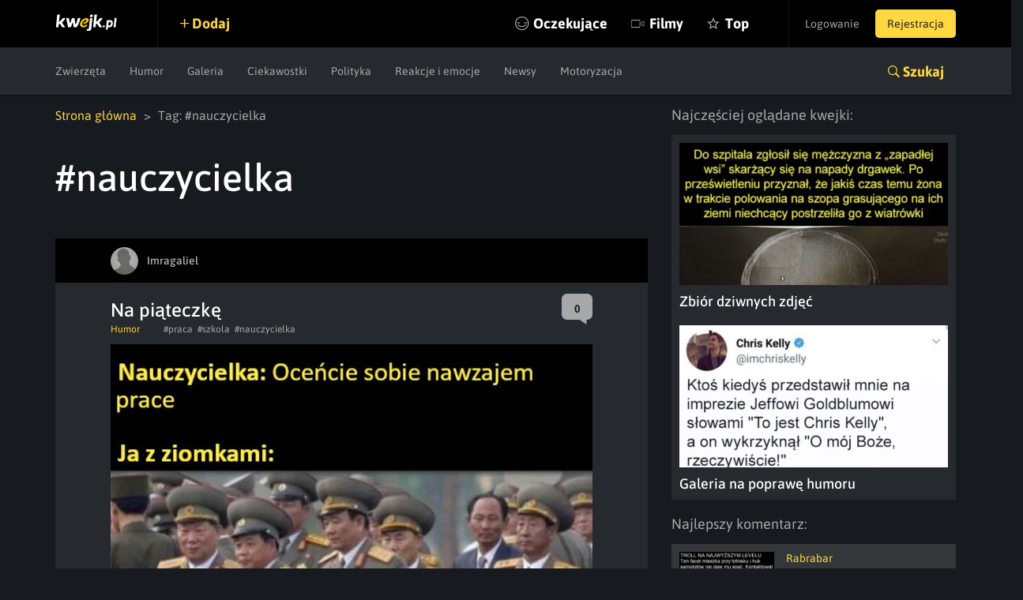

--- FILE ---
content_type: text/html; charset=utf-8
request_url: https://www.google.com/recaptcha/api2/anchor?ar=1&k=6LeiqDAUAAAAAPKE18w_fXUMdgFLqVmCbZqdWyyF&co=aHR0cHM6Ly9rd2Vqay5wbDo0NDM.&hl=en&v=PoyoqOPhxBO7pBk68S4YbpHZ&size=normal&anchor-ms=20000&execute-ms=30000&cb=2bhrqsgh6a5x
body_size: 49385
content:
<!DOCTYPE HTML><html dir="ltr" lang="en"><head><meta http-equiv="Content-Type" content="text/html; charset=UTF-8">
<meta http-equiv="X-UA-Compatible" content="IE=edge">
<title>reCAPTCHA</title>
<style type="text/css">
/* cyrillic-ext */
@font-face {
  font-family: 'Roboto';
  font-style: normal;
  font-weight: 400;
  font-stretch: 100%;
  src: url(//fonts.gstatic.com/s/roboto/v48/KFO7CnqEu92Fr1ME7kSn66aGLdTylUAMa3GUBHMdazTgWw.woff2) format('woff2');
  unicode-range: U+0460-052F, U+1C80-1C8A, U+20B4, U+2DE0-2DFF, U+A640-A69F, U+FE2E-FE2F;
}
/* cyrillic */
@font-face {
  font-family: 'Roboto';
  font-style: normal;
  font-weight: 400;
  font-stretch: 100%;
  src: url(//fonts.gstatic.com/s/roboto/v48/KFO7CnqEu92Fr1ME7kSn66aGLdTylUAMa3iUBHMdazTgWw.woff2) format('woff2');
  unicode-range: U+0301, U+0400-045F, U+0490-0491, U+04B0-04B1, U+2116;
}
/* greek-ext */
@font-face {
  font-family: 'Roboto';
  font-style: normal;
  font-weight: 400;
  font-stretch: 100%;
  src: url(//fonts.gstatic.com/s/roboto/v48/KFO7CnqEu92Fr1ME7kSn66aGLdTylUAMa3CUBHMdazTgWw.woff2) format('woff2');
  unicode-range: U+1F00-1FFF;
}
/* greek */
@font-face {
  font-family: 'Roboto';
  font-style: normal;
  font-weight: 400;
  font-stretch: 100%;
  src: url(//fonts.gstatic.com/s/roboto/v48/KFO7CnqEu92Fr1ME7kSn66aGLdTylUAMa3-UBHMdazTgWw.woff2) format('woff2');
  unicode-range: U+0370-0377, U+037A-037F, U+0384-038A, U+038C, U+038E-03A1, U+03A3-03FF;
}
/* math */
@font-face {
  font-family: 'Roboto';
  font-style: normal;
  font-weight: 400;
  font-stretch: 100%;
  src: url(//fonts.gstatic.com/s/roboto/v48/KFO7CnqEu92Fr1ME7kSn66aGLdTylUAMawCUBHMdazTgWw.woff2) format('woff2');
  unicode-range: U+0302-0303, U+0305, U+0307-0308, U+0310, U+0312, U+0315, U+031A, U+0326-0327, U+032C, U+032F-0330, U+0332-0333, U+0338, U+033A, U+0346, U+034D, U+0391-03A1, U+03A3-03A9, U+03B1-03C9, U+03D1, U+03D5-03D6, U+03F0-03F1, U+03F4-03F5, U+2016-2017, U+2034-2038, U+203C, U+2040, U+2043, U+2047, U+2050, U+2057, U+205F, U+2070-2071, U+2074-208E, U+2090-209C, U+20D0-20DC, U+20E1, U+20E5-20EF, U+2100-2112, U+2114-2115, U+2117-2121, U+2123-214F, U+2190, U+2192, U+2194-21AE, U+21B0-21E5, U+21F1-21F2, U+21F4-2211, U+2213-2214, U+2216-22FF, U+2308-230B, U+2310, U+2319, U+231C-2321, U+2336-237A, U+237C, U+2395, U+239B-23B7, U+23D0, U+23DC-23E1, U+2474-2475, U+25AF, U+25B3, U+25B7, U+25BD, U+25C1, U+25CA, U+25CC, U+25FB, U+266D-266F, U+27C0-27FF, U+2900-2AFF, U+2B0E-2B11, U+2B30-2B4C, U+2BFE, U+3030, U+FF5B, U+FF5D, U+1D400-1D7FF, U+1EE00-1EEFF;
}
/* symbols */
@font-face {
  font-family: 'Roboto';
  font-style: normal;
  font-weight: 400;
  font-stretch: 100%;
  src: url(//fonts.gstatic.com/s/roboto/v48/KFO7CnqEu92Fr1ME7kSn66aGLdTylUAMaxKUBHMdazTgWw.woff2) format('woff2');
  unicode-range: U+0001-000C, U+000E-001F, U+007F-009F, U+20DD-20E0, U+20E2-20E4, U+2150-218F, U+2190, U+2192, U+2194-2199, U+21AF, U+21E6-21F0, U+21F3, U+2218-2219, U+2299, U+22C4-22C6, U+2300-243F, U+2440-244A, U+2460-24FF, U+25A0-27BF, U+2800-28FF, U+2921-2922, U+2981, U+29BF, U+29EB, U+2B00-2BFF, U+4DC0-4DFF, U+FFF9-FFFB, U+10140-1018E, U+10190-1019C, U+101A0, U+101D0-101FD, U+102E0-102FB, U+10E60-10E7E, U+1D2C0-1D2D3, U+1D2E0-1D37F, U+1F000-1F0FF, U+1F100-1F1AD, U+1F1E6-1F1FF, U+1F30D-1F30F, U+1F315, U+1F31C, U+1F31E, U+1F320-1F32C, U+1F336, U+1F378, U+1F37D, U+1F382, U+1F393-1F39F, U+1F3A7-1F3A8, U+1F3AC-1F3AF, U+1F3C2, U+1F3C4-1F3C6, U+1F3CA-1F3CE, U+1F3D4-1F3E0, U+1F3ED, U+1F3F1-1F3F3, U+1F3F5-1F3F7, U+1F408, U+1F415, U+1F41F, U+1F426, U+1F43F, U+1F441-1F442, U+1F444, U+1F446-1F449, U+1F44C-1F44E, U+1F453, U+1F46A, U+1F47D, U+1F4A3, U+1F4B0, U+1F4B3, U+1F4B9, U+1F4BB, U+1F4BF, U+1F4C8-1F4CB, U+1F4D6, U+1F4DA, U+1F4DF, U+1F4E3-1F4E6, U+1F4EA-1F4ED, U+1F4F7, U+1F4F9-1F4FB, U+1F4FD-1F4FE, U+1F503, U+1F507-1F50B, U+1F50D, U+1F512-1F513, U+1F53E-1F54A, U+1F54F-1F5FA, U+1F610, U+1F650-1F67F, U+1F687, U+1F68D, U+1F691, U+1F694, U+1F698, U+1F6AD, U+1F6B2, U+1F6B9-1F6BA, U+1F6BC, U+1F6C6-1F6CF, U+1F6D3-1F6D7, U+1F6E0-1F6EA, U+1F6F0-1F6F3, U+1F6F7-1F6FC, U+1F700-1F7FF, U+1F800-1F80B, U+1F810-1F847, U+1F850-1F859, U+1F860-1F887, U+1F890-1F8AD, U+1F8B0-1F8BB, U+1F8C0-1F8C1, U+1F900-1F90B, U+1F93B, U+1F946, U+1F984, U+1F996, U+1F9E9, U+1FA00-1FA6F, U+1FA70-1FA7C, U+1FA80-1FA89, U+1FA8F-1FAC6, U+1FACE-1FADC, U+1FADF-1FAE9, U+1FAF0-1FAF8, U+1FB00-1FBFF;
}
/* vietnamese */
@font-face {
  font-family: 'Roboto';
  font-style: normal;
  font-weight: 400;
  font-stretch: 100%;
  src: url(//fonts.gstatic.com/s/roboto/v48/KFO7CnqEu92Fr1ME7kSn66aGLdTylUAMa3OUBHMdazTgWw.woff2) format('woff2');
  unicode-range: U+0102-0103, U+0110-0111, U+0128-0129, U+0168-0169, U+01A0-01A1, U+01AF-01B0, U+0300-0301, U+0303-0304, U+0308-0309, U+0323, U+0329, U+1EA0-1EF9, U+20AB;
}
/* latin-ext */
@font-face {
  font-family: 'Roboto';
  font-style: normal;
  font-weight: 400;
  font-stretch: 100%;
  src: url(//fonts.gstatic.com/s/roboto/v48/KFO7CnqEu92Fr1ME7kSn66aGLdTylUAMa3KUBHMdazTgWw.woff2) format('woff2');
  unicode-range: U+0100-02BA, U+02BD-02C5, U+02C7-02CC, U+02CE-02D7, U+02DD-02FF, U+0304, U+0308, U+0329, U+1D00-1DBF, U+1E00-1E9F, U+1EF2-1EFF, U+2020, U+20A0-20AB, U+20AD-20C0, U+2113, U+2C60-2C7F, U+A720-A7FF;
}
/* latin */
@font-face {
  font-family: 'Roboto';
  font-style: normal;
  font-weight: 400;
  font-stretch: 100%;
  src: url(//fonts.gstatic.com/s/roboto/v48/KFO7CnqEu92Fr1ME7kSn66aGLdTylUAMa3yUBHMdazQ.woff2) format('woff2');
  unicode-range: U+0000-00FF, U+0131, U+0152-0153, U+02BB-02BC, U+02C6, U+02DA, U+02DC, U+0304, U+0308, U+0329, U+2000-206F, U+20AC, U+2122, U+2191, U+2193, U+2212, U+2215, U+FEFF, U+FFFD;
}
/* cyrillic-ext */
@font-face {
  font-family: 'Roboto';
  font-style: normal;
  font-weight: 500;
  font-stretch: 100%;
  src: url(//fonts.gstatic.com/s/roboto/v48/KFO7CnqEu92Fr1ME7kSn66aGLdTylUAMa3GUBHMdazTgWw.woff2) format('woff2');
  unicode-range: U+0460-052F, U+1C80-1C8A, U+20B4, U+2DE0-2DFF, U+A640-A69F, U+FE2E-FE2F;
}
/* cyrillic */
@font-face {
  font-family: 'Roboto';
  font-style: normal;
  font-weight: 500;
  font-stretch: 100%;
  src: url(//fonts.gstatic.com/s/roboto/v48/KFO7CnqEu92Fr1ME7kSn66aGLdTylUAMa3iUBHMdazTgWw.woff2) format('woff2');
  unicode-range: U+0301, U+0400-045F, U+0490-0491, U+04B0-04B1, U+2116;
}
/* greek-ext */
@font-face {
  font-family: 'Roboto';
  font-style: normal;
  font-weight: 500;
  font-stretch: 100%;
  src: url(//fonts.gstatic.com/s/roboto/v48/KFO7CnqEu92Fr1ME7kSn66aGLdTylUAMa3CUBHMdazTgWw.woff2) format('woff2');
  unicode-range: U+1F00-1FFF;
}
/* greek */
@font-face {
  font-family: 'Roboto';
  font-style: normal;
  font-weight: 500;
  font-stretch: 100%;
  src: url(//fonts.gstatic.com/s/roboto/v48/KFO7CnqEu92Fr1ME7kSn66aGLdTylUAMa3-UBHMdazTgWw.woff2) format('woff2');
  unicode-range: U+0370-0377, U+037A-037F, U+0384-038A, U+038C, U+038E-03A1, U+03A3-03FF;
}
/* math */
@font-face {
  font-family: 'Roboto';
  font-style: normal;
  font-weight: 500;
  font-stretch: 100%;
  src: url(//fonts.gstatic.com/s/roboto/v48/KFO7CnqEu92Fr1ME7kSn66aGLdTylUAMawCUBHMdazTgWw.woff2) format('woff2');
  unicode-range: U+0302-0303, U+0305, U+0307-0308, U+0310, U+0312, U+0315, U+031A, U+0326-0327, U+032C, U+032F-0330, U+0332-0333, U+0338, U+033A, U+0346, U+034D, U+0391-03A1, U+03A3-03A9, U+03B1-03C9, U+03D1, U+03D5-03D6, U+03F0-03F1, U+03F4-03F5, U+2016-2017, U+2034-2038, U+203C, U+2040, U+2043, U+2047, U+2050, U+2057, U+205F, U+2070-2071, U+2074-208E, U+2090-209C, U+20D0-20DC, U+20E1, U+20E5-20EF, U+2100-2112, U+2114-2115, U+2117-2121, U+2123-214F, U+2190, U+2192, U+2194-21AE, U+21B0-21E5, U+21F1-21F2, U+21F4-2211, U+2213-2214, U+2216-22FF, U+2308-230B, U+2310, U+2319, U+231C-2321, U+2336-237A, U+237C, U+2395, U+239B-23B7, U+23D0, U+23DC-23E1, U+2474-2475, U+25AF, U+25B3, U+25B7, U+25BD, U+25C1, U+25CA, U+25CC, U+25FB, U+266D-266F, U+27C0-27FF, U+2900-2AFF, U+2B0E-2B11, U+2B30-2B4C, U+2BFE, U+3030, U+FF5B, U+FF5D, U+1D400-1D7FF, U+1EE00-1EEFF;
}
/* symbols */
@font-face {
  font-family: 'Roboto';
  font-style: normal;
  font-weight: 500;
  font-stretch: 100%;
  src: url(//fonts.gstatic.com/s/roboto/v48/KFO7CnqEu92Fr1ME7kSn66aGLdTylUAMaxKUBHMdazTgWw.woff2) format('woff2');
  unicode-range: U+0001-000C, U+000E-001F, U+007F-009F, U+20DD-20E0, U+20E2-20E4, U+2150-218F, U+2190, U+2192, U+2194-2199, U+21AF, U+21E6-21F0, U+21F3, U+2218-2219, U+2299, U+22C4-22C6, U+2300-243F, U+2440-244A, U+2460-24FF, U+25A0-27BF, U+2800-28FF, U+2921-2922, U+2981, U+29BF, U+29EB, U+2B00-2BFF, U+4DC0-4DFF, U+FFF9-FFFB, U+10140-1018E, U+10190-1019C, U+101A0, U+101D0-101FD, U+102E0-102FB, U+10E60-10E7E, U+1D2C0-1D2D3, U+1D2E0-1D37F, U+1F000-1F0FF, U+1F100-1F1AD, U+1F1E6-1F1FF, U+1F30D-1F30F, U+1F315, U+1F31C, U+1F31E, U+1F320-1F32C, U+1F336, U+1F378, U+1F37D, U+1F382, U+1F393-1F39F, U+1F3A7-1F3A8, U+1F3AC-1F3AF, U+1F3C2, U+1F3C4-1F3C6, U+1F3CA-1F3CE, U+1F3D4-1F3E0, U+1F3ED, U+1F3F1-1F3F3, U+1F3F5-1F3F7, U+1F408, U+1F415, U+1F41F, U+1F426, U+1F43F, U+1F441-1F442, U+1F444, U+1F446-1F449, U+1F44C-1F44E, U+1F453, U+1F46A, U+1F47D, U+1F4A3, U+1F4B0, U+1F4B3, U+1F4B9, U+1F4BB, U+1F4BF, U+1F4C8-1F4CB, U+1F4D6, U+1F4DA, U+1F4DF, U+1F4E3-1F4E6, U+1F4EA-1F4ED, U+1F4F7, U+1F4F9-1F4FB, U+1F4FD-1F4FE, U+1F503, U+1F507-1F50B, U+1F50D, U+1F512-1F513, U+1F53E-1F54A, U+1F54F-1F5FA, U+1F610, U+1F650-1F67F, U+1F687, U+1F68D, U+1F691, U+1F694, U+1F698, U+1F6AD, U+1F6B2, U+1F6B9-1F6BA, U+1F6BC, U+1F6C6-1F6CF, U+1F6D3-1F6D7, U+1F6E0-1F6EA, U+1F6F0-1F6F3, U+1F6F7-1F6FC, U+1F700-1F7FF, U+1F800-1F80B, U+1F810-1F847, U+1F850-1F859, U+1F860-1F887, U+1F890-1F8AD, U+1F8B0-1F8BB, U+1F8C0-1F8C1, U+1F900-1F90B, U+1F93B, U+1F946, U+1F984, U+1F996, U+1F9E9, U+1FA00-1FA6F, U+1FA70-1FA7C, U+1FA80-1FA89, U+1FA8F-1FAC6, U+1FACE-1FADC, U+1FADF-1FAE9, U+1FAF0-1FAF8, U+1FB00-1FBFF;
}
/* vietnamese */
@font-face {
  font-family: 'Roboto';
  font-style: normal;
  font-weight: 500;
  font-stretch: 100%;
  src: url(//fonts.gstatic.com/s/roboto/v48/KFO7CnqEu92Fr1ME7kSn66aGLdTylUAMa3OUBHMdazTgWw.woff2) format('woff2');
  unicode-range: U+0102-0103, U+0110-0111, U+0128-0129, U+0168-0169, U+01A0-01A1, U+01AF-01B0, U+0300-0301, U+0303-0304, U+0308-0309, U+0323, U+0329, U+1EA0-1EF9, U+20AB;
}
/* latin-ext */
@font-face {
  font-family: 'Roboto';
  font-style: normal;
  font-weight: 500;
  font-stretch: 100%;
  src: url(//fonts.gstatic.com/s/roboto/v48/KFO7CnqEu92Fr1ME7kSn66aGLdTylUAMa3KUBHMdazTgWw.woff2) format('woff2');
  unicode-range: U+0100-02BA, U+02BD-02C5, U+02C7-02CC, U+02CE-02D7, U+02DD-02FF, U+0304, U+0308, U+0329, U+1D00-1DBF, U+1E00-1E9F, U+1EF2-1EFF, U+2020, U+20A0-20AB, U+20AD-20C0, U+2113, U+2C60-2C7F, U+A720-A7FF;
}
/* latin */
@font-face {
  font-family: 'Roboto';
  font-style: normal;
  font-weight: 500;
  font-stretch: 100%;
  src: url(//fonts.gstatic.com/s/roboto/v48/KFO7CnqEu92Fr1ME7kSn66aGLdTylUAMa3yUBHMdazQ.woff2) format('woff2');
  unicode-range: U+0000-00FF, U+0131, U+0152-0153, U+02BB-02BC, U+02C6, U+02DA, U+02DC, U+0304, U+0308, U+0329, U+2000-206F, U+20AC, U+2122, U+2191, U+2193, U+2212, U+2215, U+FEFF, U+FFFD;
}
/* cyrillic-ext */
@font-face {
  font-family: 'Roboto';
  font-style: normal;
  font-weight: 900;
  font-stretch: 100%;
  src: url(//fonts.gstatic.com/s/roboto/v48/KFO7CnqEu92Fr1ME7kSn66aGLdTylUAMa3GUBHMdazTgWw.woff2) format('woff2');
  unicode-range: U+0460-052F, U+1C80-1C8A, U+20B4, U+2DE0-2DFF, U+A640-A69F, U+FE2E-FE2F;
}
/* cyrillic */
@font-face {
  font-family: 'Roboto';
  font-style: normal;
  font-weight: 900;
  font-stretch: 100%;
  src: url(//fonts.gstatic.com/s/roboto/v48/KFO7CnqEu92Fr1ME7kSn66aGLdTylUAMa3iUBHMdazTgWw.woff2) format('woff2');
  unicode-range: U+0301, U+0400-045F, U+0490-0491, U+04B0-04B1, U+2116;
}
/* greek-ext */
@font-face {
  font-family: 'Roboto';
  font-style: normal;
  font-weight: 900;
  font-stretch: 100%;
  src: url(//fonts.gstatic.com/s/roboto/v48/KFO7CnqEu92Fr1ME7kSn66aGLdTylUAMa3CUBHMdazTgWw.woff2) format('woff2');
  unicode-range: U+1F00-1FFF;
}
/* greek */
@font-face {
  font-family: 'Roboto';
  font-style: normal;
  font-weight: 900;
  font-stretch: 100%;
  src: url(//fonts.gstatic.com/s/roboto/v48/KFO7CnqEu92Fr1ME7kSn66aGLdTylUAMa3-UBHMdazTgWw.woff2) format('woff2');
  unicode-range: U+0370-0377, U+037A-037F, U+0384-038A, U+038C, U+038E-03A1, U+03A3-03FF;
}
/* math */
@font-face {
  font-family: 'Roboto';
  font-style: normal;
  font-weight: 900;
  font-stretch: 100%;
  src: url(//fonts.gstatic.com/s/roboto/v48/KFO7CnqEu92Fr1ME7kSn66aGLdTylUAMawCUBHMdazTgWw.woff2) format('woff2');
  unicode-range: U+0302-0303, U+0305, U+0307-0308, U+0310, U+0312, U+0315, U+031A, U+0326-0327, U+032C, U+032F-0330, U+0332-0333, U+0338, U+033A, U+0346, U+034D, U+0391-03A1, U+03A3-03A9, U+03B1-03C9, U+03D1, U+03D5-03D6, U+03F0-03F1, U+03F4-03F5, U+2016-2017, U+2034-2038, U+203C, U+2040, U+2043, U+2047, U+2050, U+2057, U+205F, U+2070-2071, U+2074-208E, U+2090-209C, U+20D0-20DC, U+20E1, U+20E5-20EF, U+2100-2112, U+2114-2115, U+2117-2121, U+2123-214F, U+2190, U+2192, U+2194-21AE, U+21B0-21E5, U+21F1-21F2, U+21F4-2211, U+2213-2214, U+2216-22FF, U+2308-230B, U+2310, U+2319, U+231C-2321, U+2336-237A, U+237C, U+2395, U+239B-23B7, U+23D0, U+23DC-23E1, U+2474-2475, U+25AF, U+25B3, U+25B7, U+25BD, U+25C1, U+25CA, U+25CC, U+25FB, U+266D-266F, U+27C0-27FF, U+2900-2AFF, U+2B0E-2B11, U+2B30-2B4C, U+2BFE, U+3030, U+FF5B, U+FF5D, U+1D400-1D7FF, U+1EE00-1EEFF;
}
/* symbols */
@font-face {
  font-family: 'Roboto';
  font-style: normal;
  font-weight: 900;
  font-stretch: 100%;
  src: url(//fonts.gstatic.com/s/roboto/v48/KFO7CnqEu92Fr1ME7kSn66aGLdTylUAMaxKUBHMdazTgWw.woff2) format('woff2');
  unicode-range: U+0001-000C, U+000E-001F, U+007F-009F, U+20DD-20E0, U+20E2-20E4, U+2150-218F, U+2190, U+2192, U+2194-2199, U+21AF, U+21E6-21F0, U+21F3, U+2218-2219, U+2299, U+22C4-22C6, U+2300-243F, U+2440-244A, U+2460-24FF, U+25A0-27BF, U+2800-28FF, U+2921-2922, U+2981, U+29BF, U+29EB, U+2B00-2BFF, U+4DC0-4DFF, U+FFF9-FFFB, U+10140-1018E, U+10190-1019C, U+101A0, U+101D0-101FD, U+102E0-102FB, U+10E60-10E7E, U+1D2C0-1D2D3, U+1D2E0-1D37F, U+1F000-1F0FF, U+1F100-1F1AD, U+1F1E6-1F1FF, U+1F30D-1F30F, U+1F315, U+1F31C, U+1F31E, U+1F320-1F32C, U+1F336, U+1F378, U+1F37D, U+1F382, U+1F393-1F39F, U+1F3A7-1F3A8, U+1F3AC-1F3AF, U+1F3C2, U+1F3C4-1F3C6, U+1F3CA-1F3CE, U+1F3D4-1F3E0, U+1F3ED, U+1F3F1-1F3F3, U+1F3F5-1F3F7, U+1F408, U+1F415, U+1F41F, U+1F426, U+1F43F, U+1F441-1F442, U+1F444, U+1F446-1F449, U+1F44C-1F44E, U+1F453, U+1F46A, U+1F47D, U+1F4A3, U+1F4B0, U+1F4B3, U+1F4B9, U+1F4BB, U+1F4BF, U+1F4C8-1F4CB, U+1F4D6, U+1F4DA, U+1F4DF, U+1F4E3-1F4E6, U+1F4EA-1F4ED, U+1F4F7, U+1F4F9-1F4FB, U+1F4FD-1F4FE, U+1F503, U+1F507-1F50B, U+1F50D, U+1F512-1F513, U+1F53E-1F54A, U+1F54F-1F5FA, U+1F610, U+1F650-1F67F, U+1F687, U+1F68D, U+1F691, U+1F694, U+1F698, U+1F6AD, U+1F6B2, U+1F6B9-1F6BA, U+1F6BC, U+1F6C6-1F6CF, U+1F6D3-1F6D7, U+1F6E0-1F6EA, U+1F6F0-1F6F3, U+1F6F7-1F6FC, U+1F700-1F7FF, U+1F800-1F80B, U+1F810-1F847, U+1F850-1F859, U+1F860-1F887, U+1F890-1F8AD, U+1F8B0-1F8BB, U+1F8C0-1F8C1, U+1F900-1F90B, U+1F93B, U+1F946, U+1F984, U+1F996, U+1F9E9, U+1FA00-1FA6F, U+1FA70-1FA7C, U+1FA80-1FA89, U+1FA8F-1FAC6, U+1FACE-1FADC, U+1FADF-1FAE9, U+1FAF0-1FAF8, U+1FB00-1FBFF;
}
/* vietnamese */
@font-face {
  font-family: 'Roboto';
  font-style: normal;
  font-weight: 900;
  font-stretch: 100%;
  src: url(//fonts.gstatic.com/s/roboto/v48/KFO7CnqEu92Fr1ME7kSn66aGLdTylUAMa3OUBHMdazTgWw.woff2) format('woff2');
  unicode-range: U+0102-0103, U+0110-0111, U+0128-0129, U+0168-0169, U+01A0-01A1, U+01AF-01B0, U+0300-0301, U+0303-0304, U+0308-0309, U+0323, U+0329, U+1EA0-1EF9, U+20AB;
}
/* latin-ext */
@font-face {
  font-family: 'Roboto';
  font-style: normal;
  font-weight: 900;
  font-stretch: 100%;
  src: url(//fonts.gstatic.com/s/roboto/v48/KFO7CnqEu92Fr1ME7kSn66aGLdTylUAMa3KUBHMdazTgWw.woff2) format('woff2');
  unicode-range: U+0100-02BA, U+02BD-02C5, U+02C7-02CC, U+02CE-02D7, U+02DD-02FF, U+0304, U+0308, U+0329, U+1D00-1DBF, U+1E00-1E9F, U+1EF2-1EFF, U+2020, U+20A0-20AB, U+20AD-20C0, U+2113, U+2C60-2C7F, U+A720-A7FF;
}
/* latin */
@font-face {
  font-family: 'Roboto';
  font-style: normal;
  font-weight: 900;
  font-stretch: 100%;
  src: url(//fonts.gstatic.com/s/roboto/v48/KFO7CnqEu92Fr1ME7kSn66aGLdTylUAMa3yUBHMdazQ.woff2) format('woff2');
  unicode-range: U+0000-00FF, U+0131, U+0152-0153, U+02BB-02BC, U+02C6, U+02DA, U+02DC, U+0304, U+0308, U+0329, U+2000-206F, U+20AC, U+2122, U+2191, U+2193, U+2212, U+2215, U+FEFF, U+FFFD;
}

</style>
<link rel="stylesheet" type="text/css" href="https://www.gstatic.com/recaptcha/releases/PoyoqOPhxBO7pBk68S4YbpHZ/styles__ltr.css">
<script nonce="nUznBqcNG5zKCNT6VjVWAA" type="text/javascript">window['__recaptcha_api'] = 'https://www.google.com/recaptcha/api2/';</script>
<script type="text/javascript" src="https://www.gstatic.com/recaptcha/releases/PoyoqOPhxBO7pBk68S4YbpHZ/recaptcha__en.js" nonce="nUznBqcNG5zKCNT6VjVWAA">
      
    </script></head>
<body><div id="rc-anchor-alert" class="rc-anchor-alert"></div>
<input type="hidden" id="recaptcha-token" value="[base64]">
<script type="text/javascript" nonce="nUznBqcNG5zKCNT6VjVWAA">
      recaptcha.anchor.Main.init("[\x22ainput\x22,[\x22bgdata\x22,\x22\x22,\[base64]/[base64]/bmV3IFpbdF0obVswXSk6Sz09Mj9uZXcgWlt0XShtWzBdLG1bMV0pOks9PTM/bmV3IFpbdF0obVswXSxtWzFdLG1bMl0pOks9PTQ/[base64]/[base64]/[base64]/[base64]/[base64]/[base64]/[base64]/[base64]/[base64]/[base64]/[base64]/[base64]/[base64]/[base64]\\u003d\\u003d\x22,\[base64]\\u003d\x22,\x22wqdZw5rDusOxw4vDicKGwr4aw6tzw5HDg8KSUQXCtsODOcOPwo9TRcK6RBs4w7Vgw5jCh8KeARJowqQ7w4XClHRww6BYJwdDLMKxPBfClsOrwprDtGzCiCUkVGksIcKWc8OCwqXDqwVydFPCh8O1DcOheFB1BSVjw6/CnW8ND3oiw6rDt8OMw75vwrjDsUA0WwkDw7PDpSUTwq/DqMOAw58sw7EgHm7CtsOGecOiw7ssG8KGw5lYTS/DusOZQMOjWcOjRz3Cg2PCvQTDsWvCh8K0GsKyIcOfEFHDmATDuATDqsOqwovCoMKXw74AWcOrw6BZOAnDrknCllvCnEjDpSgebVXDqMOcw5HDrcKwwp/[base64]/[base64]/ClA/[base64]/[base64]/ChT3DjsOKw717w6LCr3PCmkZaL8OnwoDDuhpXC0PCkkYHLsKoMMKVAsKsBGLDjCVmwpnCi8OEOGPCjURudsOEJcKawo4OQ1jDvCZEwoPCqBh+wrvDrTwXY8KPS8OuPF/CssOeworDggrDolkxLcOJw5vDusOdKy7DksKBOcOQw5gWT2rDq0Myw6LDhFsxw6FawoFzwqfCksKXwofCghRkwrjDhHs/[base64]/Cm2pICHRkwp0dwqjCnHIlwqotQjbCiwQywrfDrSYww63DlE/DnSw/[base64]/wqbCsSw2wrQ2wpTCl2RGw77DtU/CrcOawrvDpMKZFsKNYkxhw7/DrhoiSsKSwpEBwoFew4dlbxMzDcK2w7hTHyphw5dRw43Dom0vUsO4YDUoA2/Co3/DsiFVwp9Bw4/DjsOACsKqeU9+WsOnFMOiwpUewpE8QS3DggsiNMKxaz3CtxbDvMK0w6s5R8Kbd8Orwr1Nwrpyw6DDhA15wox6wqkzcsK5MWEvwpHCosOXE0vDqcODw6crwpNywp5CVHfDvC/DqHPClVgFMTYmVcKldMOLw5oPLRzCj8Kyw6/Cs8OHC1rDlQTCqMOEDcOdHh3CgsKuw6Ugw7s2wo3DpHIVwpXCqgzCocKKwoppFDVQw5gFwozDhcOubBjDmGvCh8KybsOGckpUwqzDuAbCgC9eBsO0w71WacO7fXJ9woISXsOrcsKtWMOWC08fw5wrwqXCqsKhwpHDq8ObwoZMwqvDocODQ8O8a8OnL3nCoEXDuH/CslgdworDg8O+w6oHwpzDvMKvBsO1woJ9w67Cu8Kkwq3DvsKHwp3DqkjCiXDDnHoZNcKcDsORawpNwqh/wodhwoLDisOaAz/DkVRiScK5FBrDghUNAcOfw53CgcO8wpjCt8OTF2PDqMKxw5Idw7PDkF3Doms2wrPDpWo5wqjChMOeW8KRwqTDp8KcC2stwpHChkZlN8OFwpUOacOsw6g2Vl9xCMOLcsO2aGjDvwlVwolXw43Dl8K/wrVQFMODwprCi8OswobChC3CpFExw4jDkMK/w4DDnsOyEcOkw55hJyhWN8O8wrrCtx4sEi3CjcO2b11ewoHDjRJ5wqRZacK0CsKJQsOMUksrHsOnwrXDo1QtwqEaLMKrw6ELTVfDjcOwwqzCrMKfasOdag/CnTRow6AKw7JLZBbDhcO0XsOdw4MGP8OuU0LDs8O6woHCjgssw4N3X8KOwrdHbcKSemtYw7l8wqLCi8OFwr9twoU8w6kleGjCnsKfwo/CusKowoAJHsOMw4DDlWwfwp3DgcOSwozChAsfUMKCw4lQBjIKOMOiw47CjcK7wr5mFRxIw4lGw4PCsybDnjpmQcK1w7TClgvCk8KwVsO3YsKtwoRMwq1pGj4aw7zCn1zCvMO4GsKIw6Uuw4VKSsKRwr5Ew6fDpAgEbQMuWTUbwolaJsK2w4Jqw6zDk8Klw4E/w6HDkmTCo8KrwoHDgBrDlyw8w7cPcnrDs2FZw6rDqH7CnRDCt8OJwr/CsMKcKMK4wphMwoQUW2MlGX0Zw5Z9w7/DvGHDosOZwpHClsKDwoLDtsKxVVsBDHhGdl55Lz7DksKLwoVSw4UResOkR8OIw6jCr8KgKcOzwq7CvFIyGcOaITXCkxoAw4DDulbCn1wbdMOaw6Mvw4rCplFDNQzDi8Ksw5E6DsKBw7HDsMOCSsOFw6AGfTfCkkjDmz5Rw4TCtFB7UcKaRk/DuRwaw7V6cMKeHMKrN8KHS0QdwqkFwqMsw608woQ2w5TDiVQNMVg1OsK7w5xNGMOUwpDDkcOTE8Kjw4DCuV1hDcOzMsKCUGXCrH1nw5daw5bCs0xpYCdUw4LCp3YOwopVJMKcFMK/KnsXKS05worCp3okwpHCs3DDqHPDncKRe0/CrGlAA8O3w6d4w5AhBsKiF08jFcOFT8KZwr9Jw6k9ZVdbfsKmw6PCgcO3fMKAKB3DucK2B8Krw47CtcOLw5tLwoHCmcOYw7kQEGxiwrXDhMO8UHTDpsOiRsONwpopUMK0fkxKUinDhsK1ZsKRwrnCgsO3b3DClz/DnnfCsjpLQMOPVMO4wpzDh8OVwpZBwqVEW2VhL8OXwpMEEcK7cgPCo8KAUUnDqyQYR1V/JUnCnsKvwosnKR/CmcKRXVfDkRjChcKzw5x6H8OOwrHCgcKWQ8OTFWjDlsKTwoIRwo3CvMK7w6/DukHCt3svw6Erwo4uw4vCmcKvwrLDscOYe8KAMMOuw5dzwrTDtsKYwrl7w4rCmQ9REcKyE8OgS1nCrMK5CF7CqcOWw4omw7hjw40rCcODQsKow48sw7HCnnfDl8KJwpXCqcOkGyoww4gNGMKjRMKKGsKqe8OnbQnCrwE9wpHDnsOfwpXCuH4/UMK+XVwsW8OFw7whwpt2KEbCjwpawrlZw6bCvMKrw59SI8OPwr/[base64]/CtcK9w4MIFsKzRsKZw6zDhAvCjsK6woQWCSM4XUjCj8KjbF0ld8ObQFPCo8Kywo3Dk10Yw4jDuFnCiW7DhBdRJcKvwqjCsldkwovClXBJwpLCpXnDisKJIjk8woTCp8KQw5TDnl/[base64]/KHjCicKsSsOvGnPDlmzDqTt0w6rCuUQsA8KDwoNKfhnDtMOSw5zDt8Ogw6DCrMO0f8O4PMKDTsO7RMKVwq5XRMKPXQoqwonDo3XDsMKsZcObw4A5fcOeZMOnw7YEw5I7woLDn8KkWzrDgDPCkB0AwqzCv33Ci8OSTcOtwp4KbMKePQ1ow7geWMKYCxg2blxZwpHCicK/w4HDvy41f8Kywp5SGWjCrgIPdMKabcKHwrNDwrlOw4Flwr7Cs8K7IsOvFcKRwo3DpkvDsEY9wpvCiMO3HsOOYsOoSMKhacOlNsKSasODISN+Z8O4Oid6CVETwr5gZMODw6nDpMORwpzCnxfDvz7DrsKwf8KaSChxw5IJSBB4HsOVw6UXTMK/w47Cv8K5bXsfecONwr/CrRQswo3CuCvDpA40w6M0Mykuwp7DkGceI3nDqD4ww7TClQHDll47w4tpRMOTwprCvBfDu8KRw4kAwp/CpFFswoFkWsOlVMKTQcOBdmjDlyN+DFUeMcKFHTQSw4/CgVvDhsKWwoHCl8K/TEYmwo4Xw79ff1ITw4vDphzCq8K1EFvCti/Cq3jChMKBM3A+CVgtwojCucOXGcK/wrnCtsKjLMKMOcOrGBrCj8OgY13Cl8OEYAxsw7MeVy01wrcEwoUEIMOBwpwvw43CssO2woYnDGvCi09xOW/DuB/[base64]/w7Jgw7TDrMO0w5nDsMOiQD/DnH0Yd3UMORgWw41Jw4N3w4pAw5lxGhnChR7CgMO3wp4cw60jw5bCnFk8w4/CqyfDncKfw4XCoVzDnhPCt8OYHDFbJcOow5V9wpXCmsO/wokRwr9aw4wjYMOCwq7DucKgEmfCgsOLwogww4jDsREcwrDDs8KYIVYTWhTCoh9dYMO9dzzDu8KSwoTCsC/CmcO0w4LCj8KQwroqd8OOT8K4G8OLworDpkJiwqRuw7jCmmthT8K3acKSITDCmAVEHcKfwqXCm8O9GBdbOxjCqVXCu3/ChmplKsO8W8OiVmfCsHzCvSHDkGTCjMOqbsKBwp3CvcO/[base64]/ClWUacRJGw6HDi3vCtBxFLQhjw4LDg0p6Uwg4JcK5fMKQAC/DuMOZdsOpw7APXkZawoXCnsOdEMKbBRUHAMKQw6fCkw/CtWk6wqXDgMORwofCq8K4w6fCssKjw78Ww5zClMOFKMKjwo7CtVRVwoAeeHTCjMKXw4/DlcKgRsOiUFDDscOcdEbDs1TCu8OAw5NxD8ODw53CmATDhMKcdx0AJ8K+Q8KqwojDrcKYw6YOwqzDgTMSw6zDlsKfw7pHFcOTDMKsbUvCjMOODcKhwrgLN0MCd8KPw4Z1woFQA8OYDMK8w6/CpSfCjsKBK8OASF3DrsKxZ8KfOsOmw61Iwp3CrMOWWzAMc8OFLT0Pw4kkw6QOWGwhdMOhCTNhXsKQOSjCp2vClcKHwqk0wqjCocKtw6XCuMKEJFgzwqBoecKJM2DDk8KBwpotdQlhwpbDpQvDrSgRCsOOwq9hwqRHRsO+UcO+wpjCh3Q0dhR9bnTDsXLCjVrCucO/wqnDrcKVN8KxLBdowovDnCgONcK6w47Cqmsvb2fCoAxuwo00C8KNKBnDs8OYB8K3QgFaQlADeMOlIRXCv8OOwrU/D3YUwqTChHcZw6XDtsOOEyAER0Fyw51Tw7XCjsO9wpXDl1DDk8OJIMOewrnCrSvDqHbDiSNNacO1TA7CmcKzbsOnwpdUwr3CjRXCvsKNwqZLw6NJwovCh31aS8OmH308wrdRw5kHwobCtwgKYsKTw6R+wrzDv8O+w4fCtQYhS1/DhcKOwp0Ew4LCkCNFdMO+RsKtwoVTw7wofwnCo8OJwqzDojRZw5DDgUkRw7fClUsHwqjDnmddwrRNDx/[base64]/Cu8K9w7PDoMOfTsKRZzMZI1IsdXtfwrU9QHzDisOtwoYNJUcyw7gzfmPCqMOvw7HCh0DDosObV8KqDMKYwrkcRMOsengXLHUKUBfDsVLDlMKiWsKvw67DtcKEUBXCusKCQ1TDtsK0dXwmEsKbPcOnwonDqHHDs8Kow5TCpMOTwrvDqiRYcTV9w5I3Rm/DmMKUwpVow49/w64Ew6rDgMKlKhEsw6B2w5bCl03DrMOmHcK1J8ORwqbCn8Kkbm87wpcyV3AiCcKWw7nCv0zDtcOKwrdkdcKRFhclw7jCpQLDqGvDtTjCo8Oiw4Uze8OIw7vCrcK8fMORwoIDw43CozPDjsOncsOowookwoZPcEkMw4LChsOYS34fwpd/w5fCgUdYw7gKTiI+w5wLw7fDrsOaMWMJZQXCqsOcwoMrAcKJw47DgMKpAcKXJ8KSEsKcJ2nCnsKtwqrChMOeFydXXV3DjCt+wrPDp1HCu8O1H8OmNcOPaHFKHMKwwpHDoMOcw5EJNsO8e8OAY8OgJcKTw7ZmwoIWw5XColMXw4bDrHl3wr/Chh5sw7XDomF5aFVNY8Oyw5kyBsOOBcOWbsKIA8O2F18twqg5L0jDjMK6w7PDg2vDqnBUwrgCOMOpf8OJw7fDpm5bA8O3w4DCszRzw5/Ch8Ozwr9hw4XCl8KxCjPDhcOxSyd/w5HCl8KfwokJwpQtw6DDhwB4w53DnV54w7nCmMOKOcKEwqUqQcK1wrV1w5YKw7PDu8OUw7JqBMOFw6vCjcKpw4AtwoHCq8Okwp/[base64]/ClMOHw45sw5LCjsK0w5okEibDph7CnyxNwqYbw7UlaSELw5oNfyjDslAKw7TDpcOJcRx9wqZfw6MXwrLDiQfDlhjCjMOZw7LDn8KuCgxKNMKcwrnDgzDDgi0WP8ORHcOwwokJBsO4woLDi8KuwqDDu8OeEBJWSB3Dj1/CrcOXwrzCgzIWw5vDk8OxAXXChsKsWsOxZMOiwqvDkR/Chyl5T3HCqWwDwrDCnTFEWsKtFMKgW3nDiljCqGUJFMOPHcOgwojCkUQswp7Cn8KGw7g1ADnDgmxEBznDmjYawpTCulbCuGPClA9/[base64]/CoD15dsKFFl/DtgPCl8K6azIcw5FQalPDmDoMwr3Cgw7CrEB7w6Isw4bDiEAoBcOORsKzwq0HwroJw4kcwr7Dk8KoworCvSXDkcOZHhLDnsOSPsKfU2fDqjwUwpM/AcKBw5nCnsOww5FEwoBWwrVJQzHDizzCpRQLw4DDgsOMc8OUKEZuwrAwwpXCkMKawpbCnMKOwrvClcKjwrlUw4osDg4owqEkWMOHw5fDhDhkPjcLS8OewqrDpcObNE/DnEHDqBBCN8KVw6HDuMKbwpPCrW8QwoXCpMOoJcO+w6k7PBXCvMOEaAMFw5HCuRPDsnhcw5hWIVNSemjDm2bCp8KHBhDCjsONwqAWMcKCwq7ChsOcw5TChsOiwq7CsVrDhH3Dl8OJL2/Cu8ObDzjDvMOYw73Dt2vDr8KfBijCucKUR8K0wo3Cj0/Dolhdw7khdnrDmMOrP8K7U8ObAsOxFMKDwq8uQ3rDtVnCnsKHAsOJw6/[base64]/CqcOCMMOTwqZIwodWYMKKw63Ch8O/wprDt8Kjw5vDrgFPwoHDqmAJI3HDtyjCohpVw77Cq8OsZsOVwqrClcKaw4RIAnjClU3DosK0wqXDv24nwoAcA8O3w6HCr8O3w5rDiMOUfsKBIMK5woPCkcO2w7XDnCbCtE44wo/Cmg/CjEt0w5jCuTBnwprDnGdlwp/CsD/[base64]/[base64]/DlVkCwrwgP8KpwrhNA8K8QcKCw4XDhsO/dRnDqMKdwodKw5tIw6HCoQltRmDDmcO8w7fCoBQ2esOIwrvDjsOHQGHCo8K1w6VvD8OCw6cVacOqw48JZcOuXxjDocKqN8OHbU3Cv2tgwr0SQ3zDhMKLwo/Dj8O9wovDq8OxRXExwoDDmsK4wp0yQn3Dm8OoPHvDhsOfFVHDkcOew5YkXcOZY8Kow4k4A1/DkcKqw4vDkjPCkcK6w7LCiWjDqMK6woMyTXVELnR1wo7Dm8OoXTLDlhUdVMKxw6g7w7tNw6J5GDLCgsOMFVzCvsKhLcOowqzDmTNlw6/CjlJJwpw+wrLDrwnDjsOMwqhGNcKTwpjDr8O5woTCrsKZwqpyJV/DlHpWU8OewrHCuMKqw4/[base64]/[base64]/DgXbDpU/DmcONw5HDpMOAw5YVwrjDucOrw7nCvy1TMMKowojDvcO/[base64]/[base64]/Cnx3CqcKfw5LCvkDDmTXDgMKNFUNEDcK7w5REFhPDq8KIwooBIyPCu8KqacOTMDooTcK3LTJkDMK7eMObP240RcKow47DisKpPMO/YyMFw5jDuWcQw6TDjXHCgMKkw4VrLVHCncOwWMKrGcOiUsK9PRx3woo+w7HCjwfDp8KfG27CscOzwr7DgMOgdsK5Ln9jH8OHw6LCpQAleRMFw5jDjMK5CMOoBEhgPsOzwoLCgMKJw5BEw7LDiMKQJ3LDgUZiIRwie8KQw7dywp3CvX/DqsKTVMOMfsO0TVlxwplBRiNoAVJbwoIgw6PDkMK7LcK9wonDjljCl8OdK8KOw4pYw5cYw50mblspTS3DhRooV8KRwrdfSDPDlcOsfx5Jw7Jlb8O+EsOvSi4kw6xiM8OSw5fCvcKtdBPClsOOC3Idw4AkWxNvXcK4wo7CumFVCcO/[base64]/AFvCj8O1w7LDusOewrVwXMONK8OrKcOOf8K7w48aw70oA8O3w4sFwqfDnngQPMOtX8OoFcKBEwLCssKQFxrCkcK1wpnCh2LCiEsvdcOowpzCthg8V19pw6LCicKPw50Yw4hBw67DhTQnw4rCkMOdwoA3MFnDo8KvJXxTEk/[base64]/Cm8OAwqIYwpHCi8OkwoPCj8KccMKWSlVaZMKxwr0Xa3fCpcOvwrnCnkHDqsO2w5XCqsONbmRKQzbChT/ClMKhBybDhBzDjBTDqsOhw5xfwqBcw4bCl8K+wpDDhMO7X0fDtcKNw5VKAx5qwqQHJsOnFcOTPcOCwqp7wr/CicO9w6cOXcKawrfCqjsHwovCkMOhZMKHw7dpWMO+NMKLAcOtMsOaw4zDuQ3DisKuCsOEQSXDq1zDvXguw5olw4DDnS/Clk7Cs8OIDMOwbhTDvMKjJMKWS8OjOxnChsO6woDDvFR/IMKiGMO5w4XCgzbDu8OZw47ClcKFQcO8w4HCsMOSwrLDlywzQ8KYNcOjXR8QccK/ZwbDo2HClsKMXsOKXMK7wo3DlsK4DyrCj8KPwp3ClTtdw57Cskhsb8OfTztCwpPDqBLDnsKUw6PDoMOKw6MnJMOvw63CpcK0P8O7wrl8wq/DmMKawozCv8KhDBcZwrxoblbDqkLCvFTCjz/DuG7DiMOBXCwnw6DCtmrDuQEgVwvDiMK7EsOiwqbCkMKiMMOPw5DDqsORw4sJUBU/DmQ0TEUWw6TDl8Kewp3Do2kwdAEAwoLCuhRuX8OOSkV+aMO+OnUTByrCi8OPwpcIL1zCtG/Dh1vCkMOLV8OPwr0RPsOrw6jDoiXCqjzCvmfDj8KpDwEQwoJ7wozCl1LDjh0rw6VSJgQde8KYCMOMw5LCn8OPeFXClMKcJcObw54mGsKTwr4Ew6nDnRRcH8O6XUt9FMOqwoF0wo7Csz/CuQ9xJUXCjMOgw5kMw57CjHTCscO3wopsw5ELKQ7Cs39dwoXClsOaTMKKw40yw5FNYMKkXGwZwpDDgh/[base64]/Cg8KQw6bClWPCi0dswqUQPHN2wobDuCpewpcXw5/CjsK7w7jDgcOBEFM+wq9EwpZlM8KrTE7CgS7CqAtfw7DCu8OdNcKoeFdMwqxXwoDCjzkTdjMpCwlNwrDCr8KPLcOUwoHCn8KkBRkBByBdGl/DlxXDnsOhaGjChsOFLMKxD8OFw4Yew6Y6w4jCuH9PCcOrwoxwfMOww5zCg8OSKsOzcQbCq8KuCyvCh8KmOMOnw4/DkGjCtsONw4LDql7ChyjCh1DDpysLwpMMw5QUEMO/wrQRHBE7woHDkyvDocOtQ8K+AlTDr8Kgw7vCkjgEwqsHaMOqwrcZw7teMsKIdcO4wolzA3YIFsKPw5kUU8KTwofCr8KHKcOgAMOCw4HDq3cmb1EQw415D0DDt37CoWVyworDl3p4QMObw6bCjMO/wrZpw7vCpBJtScK2DMKbwqYSwq/DmcKZwqPClcKAw4zCjcK3clvCnChSQcK3JFo+WcKNH8Kwwr/DrMOVQTHCr1jDmwrCuBNpwoUUw4odAMKVwr3Di2dUDhh/[base64]/DsMOKwqVEw5jDhRbCosO5w4hHKcKZw7Iqwr10Ol5xw4IXV8KBMzLDksOLDMO6csOrI8O3H8OeWE3CuMKmScKPw7IaPRQuwrjCvFjDgA/[base64]/CgGprwrEWw7p8w7NJwrYaw5/DrcORbcKwScKGwp/[base64]/[base64]/Cs2sBBMKGdcKeRsK4w6gYwrMgwphDYXHCnsO7IVjCjMKuI3NZw5nDjzMkfyTCnsOKw5ICwq8LKARuKMOVwrbDlj7Dj8OMbsKVYcKZHMOcOHHCocKzw5DDtykEwrXDisKvwqHDih1wwrHCjcKdwppPw6lmw6LDnUAUP2bCtsOFX8Oxw6tcw5HDmCjCrFVCw45xw5/CjRnDqQJyIsOJNnHDjcKOIQvCpQU8J8KGwpLDicKyTsKMOi9KwrBSPsKGw7HCgsKIw5bCocKwUTwSwrPDhgdXEMKfw6zCoAZ1MALDhMK3wq5Mw5XDo3hOBcK7wpbDoz/Cuwl4w5/[base64]/CpTzDo8KoecKjwpbDi8O2w4o8FDFbw5hFE8K9wp7CjmHDpMKKw4AwwpnCmsKpw5HCjXxKwqnDqjNCG8O1DxliwpHDosOPw4/DkxlzesOkJcOpw6V9VMOCdFZHwpJmQcO9w511w5ABwqjCoGIkwq7Dr8K2wovDgsOOJH9zLMKwFkrDuGnDtVxjwqHCmMKowrTDhgfDl8KcY1PCmcKbwqHCtMKpXRfDmgLDhXkcw7jDgsK/[base64]/CncOiwqJNVGh+AcOwdHNUwrzCs18qYwteG8Ozc8Oow4zDpXcJw4LDslY9w7fDuMOwwoVAw7XCqWvCgVXCj8KpS8OWHcOhw7UCwpZrw7bCgMK9WAdkRg3CisKkw7QGw5XCoCwFw7tdHsKCwr/Cg8KmQsKgw6zDo8K9w4MOw7BJJV1DwocHLgvChg/[base64]/CscOTwqkqcVwywrctDU8tKsO+wopXwr/[base64]/DvsKFw7XCgMObdsKhw7/DtcOLesK/[base64]/wrzDmcKabGB4McKFD2MecBFQVcOaVMOuU8KGJMKzwpEVw6psw6gjwpsXwq8QeiNuEGF5wpAsUCTCrcKPw4tqwr/CpVPDlWTDhMOow6DDnwbCisOrO8Kvw444w6TCgVcIURMvYMKoMg8DCsOpGcK6YifClhPDg8OzIRNPwrshw7JFwqDDs8OATj43ZMKKwq/CuTHDuivCtcKlwpnCl2RqWGwKwoB4woTCnWbDh0zChQRRworCjxHDrVvCpVTCuMOlw50/wrxFMzLCn8KwwpADwrUqNsKGw4rDn8OAwo7DoABcwpHCucKKAMO+wqfDs8O/w5pYwpTCt8K2w7s6woXClcO6w7New6/[base64]/Dv8Ovw5nCiAwnwoNyeh0Wwpd2w5jCoztQwotrHsKtwpnCo8OPw6M6wqpTBcOtwpPDlMKjE8O+wobDg1/DhTPCgsOEworDlBY0KAFIwoTClAvDhMKVKwfCpTxRw5bCoAbCrgVHw4t/wrLDt8OSwr5kwqLCgA7DtsO7wowwOSUqwpEIDsKVw5TCoUXDmw/[base64]/[base64]/DgMO4F3vDgsKOw5fDl8OKA8KJw6p1wr4iUxcNaDMkP3PCkStfw5Z/w7bDl8KHw4DDq8OjCMOhwq8ARMKtX8O8w6DCrXNFHxvDvkrDvGXDu8KHw7vDuMK7wr9dw4AgezrDllPCi2/[base64]/wonDqGo1McKAw57DqVZaw7pRXcObw4A0LMKACg93w74UQsO/CVIpw5UOw4BDwq5YYRYCChTDicObUiXCmxFxw77Dl8KKwrLDrATCrjrCt8KHw4F5w5rDpDo3X8Obw5J9woXCswrCjTjDosO2wrfCj1HCuMK6w4DCp0rClMK6wovCq8OXw6DDtURxRcOIw4gXw6PDpMODXHLCo8OMUHXDrwHDhBYRwo/DrDrCtk3CrMKLLhnDlcKqwoRJJcKJKRNsYyTDnAxrw70CVwLCh1PCu8OYwqcSw4FlwqRtQ8Obwp5nb8K+woo8KWUzwqbCjcK7GsO8NjFmw58xZcKNwq8lNzxJw7HDvsOQw6BhZ1fCjMO1GcO/[base64]/DoFQBw57CjsKBQ8O9JwjCgg4ew5s5wpA6KMOaeMOcw7nDiMKWwoMjGn1CfE/DpCLDjR3Cr8Ocw6svYMKbwqbDgCo+JXrCo1nCmcKewqTCpS08w6rChMO4HcOeamsWw6jCg3Mww71kYMOnw5/CtmnCjMK4wqZsQMO3w47Cnj7Dpy3Dq8K8KG5Fwp4VOU9pQMOawplyAgfCvMOVw5khw47DhsKEDD07wrhJwo/DscK+SixjK8KCLhA5wr9VwpvCvnYfLsOXw7s4DDJXDi5qBGkqw6UHecOXHcO0YxfDhcONWELCmFfCs8KUPMOzNlgMIsOIw69aRsOlUQDDu8O3F8Krw718woQdBXPDsMOzQMKeZ0XCn8KDwow3wokgw5fClcKlw5FGQWUcU8Kqw6UzA8O1w5s1wqNTwqxhCMKKfl/[base64]/DmTjCgiQQw6sCBy7DqQo2wphNw6d+LMKuR1Z7w4EtSsO2FgAFw5lvw6fCvmkVwrp0w512w6HDrTBSXy42ZsKycMKOaMKoV29QW8OrwrTDqsO1w5w4TMOlH8Kdw4fCrMOWAcO1w67Du0NWEMKeR0o1ccKqwop8OnLDpcKzwplSTDBuwqxOMcKBwolBQMO/wqfDvGMVbUA3w5Quw44UF25sUMOeI8OBIi7Cm8Odw5PClHxJJsKna1o+w43DhMKzbsK6ecKew5pBwqLCrwRPwoIRSX/DnkoRw4MMPWrCtMO+cG1PaEfDgsOFTyDCoDnDiDZBdjx4wrDDvVLDo21iwq7DlkI5wpIBwo49BMO2w4VoA1TDhMKMw61jGg8zNMKow5DDtXoNAhDDvCvCgsOOwolkw7jDnRXDhcKXWMOTwrLCvcOpw6AFw75fw6TDmcO5wplTw79Aw7XCssO6EsONS8KPbGw9KcOfw5/[base64]/w7vDjFnCm8Oaw6JkO33CjMOcwqPDs29Zwo1LehbDlCYxT8O0wpPCk1tAw5gpe3PDmMO+amZ/MGM8w4/CqcOPekHDpQxmwr06w6LDicONWMKufsKDwrx2w7MUasKKwo7ClsO5bCrCsQ7Djh91w7XCgxBcSsOlahgJJURvw5jCo8KFOjd3cBXDt8KtwopuwonCmcOnfsKKX8KUw7fDkV1HLwTCsRglw70qw7LDocK1QQ5Qw6/CuEVjwrvDs8O4AsK2e8OBf1lAw47CiWnCmwbChSJrBsOowrQKdi8Owq9zYS3CuSwab8KUwprCsB1hw5LClTvCo8OtwqfDgjvDn8O1PsOPw5vCgy/[base64]/CjcOvHUzDosKja8OMEsKWwofCpgZQfMK5wpZHHm/ChATCv3TDmcKbwoJYKmPCoMK8wpDCoRJnUMO3w5vDssKZY0PDi8OFwrAYFk1Tw74ww4HDm8OVY8KTw6/DgsKxw5FGwq9ew6AJwpfCm8KxcsO1TnvClsKpTBQiKyzCjyVqTgrCqsKObcOBwqwVw7Irw5JwwpPCh8K4wohfw5vCvcKPw4N/w7DDkMOaw58tIMOvCsOjY8O6KXZrLkDCicO2K8K9w4nDu8KCw4bCrns8wqzCtXwiOV/[base64]/[base64]/ZzPDq8OZw4HChDrCoD5qwrzCksKUwrV5PW1ZbsK1JwzCgS/[base64]/wrbCgsOmwoHCsk7Dkm/DlRLCrGXCjx7DoEcmwrVQQDPDtcOew7LCu8Khwp5kGDPCisK4w7TDtVxhEsKMw4PDoi1QwqBGBFIiw50dJ2jDnyczw7YVcXlVwrjCsQMbwqdeC8KZTz/DpFXClcOpw47Ci8KyZcKRw4gcwpHDrcOIwr9WDMKvwpzCgsOPRsKSVULCjcODPz3Cgmt6MsKOwqrCqsOCUsKWTsKSwojCpmDDoAzDsx3CpwTCrsOaMTouw4Rtw6jDgsKFJnLDlFLCkCZxwr3CtMKNAcKvwp0bw45LwozCm8OwSMOMEV/[base64]/Cph9Iw6DCkXstwoHCk8KgW8OLYMKFw67ClHhXXTbColpFwrlPXSHCnQw6w7PCjMKuRE8zwoxjwptgwrk6wqsyIsOyV8OTwqFQwpUMX0TDtVEFIcOOwoTCsS5SwrYuwoPDvMO/D8KLNsOoCGQAwpl+wqjCvMOucsK7OXJpCMOVAX/DjwnDr2vDtMKAM8OpwodxFsOuw73Cl1k2w6TCoMOaQsKAwpzDpgPDlgQEwrs3w69iwqQ+wohDw4x8bsOpbcKTw7PCvMOCe8KkZDnDgixofsO9w7XCrcOnw7pTFsOYRMOMwoDDnsOvSXZzwpbCm3LDnsO/[base64]/[base64]/Cg0QYQMKCwoHCrhXChgnCr23DkkHDimPCtQUyIDvCnsKUIsO0wo3Dh8ONSTo+wo3DlcOawrEQVBcYLcKGwoQ7c8O+w7d0wqrCosK4LF0Fwr3Co3kAw6HDkVhHwpcXwrd2QVTDtsOiw5bCqsKvUwPCqH3Ck8KLHMOqwpM4a2/DqQzDgXYEbMOgwrJzF8KTPTXCtmTDnCEVw7pWJz7DisKPwpZpwr3DqQfCiX4uMV53CsORBiIuw6tNDcO0w7E4woMGXjsXw6I/[base64]/wpPCkC9jWcKOU8KsXcO8cxHDk3fDisOywo7CrcKswq7DocOdQ8KBw6QpXcKmw5Q7wrfDlBUVwqs1w5fDhyvCsQB0I8KXKMOKXXp1w4krO8K1CsOUKhwqJi3CvhPDkHLCuz/DosO/Z8O0wrnDuAFewpIiSMKUFlTDvcOSw5QDOXdcwqESwoJZM8Kpwo8QcV/[base64]/CvEUMZQHCoMKew4psLGlJM8KtOAMpw6gowporc2vDu8OnA8Knw7tRw41fw6Qjw59HwroRw4XChQjCqkEoMcOeJSZrQsOMMsK9BwvCjW0/dUYGGQgZVMKVw5dXwow3w4DDmMKifMOhA8Oaw7zCq8O/LXLCn8KJw53DiiMMw501w73CusKvEcKPDsOBbD5nwqsxRsOmCywGwrzDqznCqlZ/wr9nFj7DssK3OHF9IEHDgsKMwrMrNsKuw7/CjcOPw6TDoxcLf0XCgcO6w6PDmF48wq3CvsOowpwJwrrDvMKjwrPDt8K4UCwWwobChXnDlgEkwoPCqcK/wo4tDsKkw45qD8KrwoEkNsK8wpDCqsKEdsOXB8KEwpbCg2LDg8KBw7ptTcOKL8KtVsKdw6/CucKXIcOEVSTDmGU8w6RXw5DDpsObA8K7FcOdY8OEM1QGXxTCjijCgcKHJThGw48Jw6bDkENRHiDClgVbVsOAF8O7w6vDuMOtwq7CtU7CpXPDi3dSw7bCsg/ChMO2wpzDkC/DrMK7w51yw7pww78uwrQuKwfCiB3Cv1c+w4DCowJ6C8OOwpkfwp5rJsK9w7jCn8KMM8Ouwq/DpE3DjRjDgijDlsK1JDsuw7orZ2BRwpzCpykZNirDgMOYK8KyZknDvMOwFMO7QsK2EH7CowLDv8OYQUVyecOhbMKCwpXDlGHDvHAWwrXDksOfd8OUw7vCunTDjcOmw7TDqMKEAMOwwrDDvgdpw5xtN8Oww7/DiWRMcH3DmzZGw7HCh8O5RcOrw4rDlsKfF8Kiw6FicsOrYsKQCcKvCE4RwpAjwptmwpZIwoHDnDcRwr5tElDClAkuwpvDvsOhPzkyfVVmXzbDqsO/[base64]/TWRRwpFJw65pasOwUEvDjn89L8OPLhRKNsKKwrFPw6vDoMO7CCjDoQ/CggvClcORYCfCqsOUwrzDtU7CgcOvwpjDvhtLw6DCi8OyYkR+wrlvw5U/[base64]/wojCr8Kbw5HDhnJTXMKOwrEbKyJPw4DDth/Cp8O7w5/Dv8O4TMOtw7/CusK9wqbDjjMgwoN0QsO/wpAlwo5fw6jCr8OdKk7DkkzCszoMw4QSEMOMwozDrcK+fcOFw6XCkcKFw5V5ESnDhsOiwpTCq8OVbljDpURwwobDvw8bw6jCkFfClgZbcnQhWsOcEAZkVmrDiWTCrcOaw7LCisO8MUjDiBPCojZhSiLCtcKPw4RXw6kCwqsowpYpXTrCqyDDo8KAWMOQPMK8aj0swq/Co3ksw4TCq2vChcOETsO8RgzCj8OAwrbCisKNw5pSw7nCjMOCwpzCsXFkwr55NHXDhcKuw4rCrcOCKwccGwwcwq4FRcKNwpViHMOSwrDDt8O7wr3Dh8Krw6ZJw6nCpsOhw69qwql8wpLClAMQUsO7Q2prwrvDqMOpwrFEw59cw7TDvGMRQsKhJsOqM1soAnB2Inw/RCnCihnDvDrCusKKwronwr7Dl8O7AU0ccD1rwpdpB8OewqzDq8OJwrd0ecOXw5sTeMOGwqhbccOhEjDCmMOvXRTCr8KxHh8gG8Ojw4B3JC1KP1nCnsOpRUZULT/DgEA4w4TCji5VwrTCnCXDgT1Hw5bCjMOjWz7CmMOzTcOew6BvQsK5w6glw7hFwpLDm8ORw45wOy/DhMOgG2wIwojCsFdbNcORCB7DgFNgQ0LDo8KmTlTCtcKdw4dfwrbDv8KZK8O5WhrDn8OKf1dRIUE9ccOLMFM2w45YJ8Oew6LChXwyMyjCnTrCvDImY8KswoBSVxdLYzfDlsKxw7oDOsOxcsO6awJzw7JMwr/Ct2/CoMKXw7/DqcOEw6jDgRpCwpHDrEdpwqbDv8KqH8KTw4zCp8OBXETDlMOeVcOsBcOew5pBKsKxc1DDnMObODzDksKjwrTDmMOVasO6w7jDrwPCuMKeCcO7w6cqDSXDq8O/N8OiwqBkwo14w44WEsK7DzVHwolSw4ECCMKYw4DClTUcI8O1GXVtwoHCssOcw4ISwrsgw5gCw63Ds8KtQMKjCsOtwoorwpfDl0bDh8O6SktuQsOPDMKwXHdvVnnCgsOEAcK7w7RzZMKWwrlfw4ZLwr5HOMKpworDqsKqwqANG8OXecKtV0nCnsKZwpbCgcK/wpXCiWFYP8K8wrvDqmwVw4rDhsODVMK9w67CtMKRFSxnw7DDkiYpwoHDk8KDWGc+acORcG7DgcOUwp/Dtzt6KcOJKkLCqcOgQ0MhHcOda3oQw5/Co0lSw71hKyrCiMKzwoLDosOPw4TDucO/VMO9w4HCuMOWYsOCw6TDscKiwrPDqkQ0IsOZwqjDlcKWw4lmNwAEYsO3w6/DjARdw4FTw4fCp2pXwq3Dm2LCssKCwqbDm8KcwofCj8KtIMO+fMKM\x22],null,[\x22conf\x22,null,\x226LeiqDAUAAAAAPKE18w_fXUMdgFLqVmCbZqdWyyF\x22,0,null,null,null,0,[21,125,63,73,95,87,41,43,42,83,102,105,109,121],[1017145,275],0,null,null,null,null,0,null,0,1,700,1,null,0,\[base64]/76lBhnEnQkZnOKMAhk\\u003d\x22,0,1,null,null,1,null,0,1,null,null,null,0],\x22https://kwejk.pl:443\x22,null,[1,1,1],null,null,null,0,3600,[\x22https://www.google.com/intl/en/policies/privacy/\x22,\x22https://www.google.com/intl/en/policies/terms/\x22],\x22m1Ey0nhiy/TfDMYUn44Pa3NS73B1kpcMf9wIrVQtTe8\\u003d\x22,0,0,null,1,1768644715723,0,0,[112,206,63],null,[189],\x22RC-7Z0SF3Z1Vg5TkQ\x22,null,null,null,null,null,\x220dAFcWeA5m0b0pbXaWAp_KmqmFbvJ9dss6_CCsT4Af9eh6V0N-RrGwxo7LocDCeeLTd1ZmZcbwOch_IC3YASZ7JWp2vUl_x3Ev1g\x22,1768727515900]");
    </script></body></html>

--- FILE ---
content_type: application/javascript
request_url: https://kwejk.pl/js/app.js?id=fbd05926f39b8156c58a
body_size: 304694
content:
!function(t){var e=window.webpackJsonp;window.webpackJsonp=function(n,i,o){for(var a,s,u=0,c=[];u<n.length;u++)s=n[u],r[s]&&c.push(r[s][0]),r[s]=0;for(a in i)Object.prototype.hasOwnProperty.call(i,a)&&(t[a]=i[a]);for(e&&e(n,i,o);c.length;)c.shift()()};var n={},r={88:0,24:0};function i(e){if(n[e])return n[e].exports;var r=n[e]={i:e,l:!1,exports:{}};return t[e].call(r.exports,r,r.exports,i),r.l=!0,r.exports}i.e=function(t){var e=r[t];if(0===e)return new Promise(function(t){t()});if(e)return e[2];var n=new Promise(function(n,i){e=r[t]=[n,i]});e[2]=n;var o=document.getElementsByTagName("head")[0],a=document.createElement("script");a.type="text/javascript",a.charset="utf-8",a.async=!0,a.timeout=12e4,i.nc&&a.setAttribute("nonce",i.nc),a.src=i.p+"js/"+t+"."+{0:"d62e7c41a25101159f29",1:"2b858d26e1cb119225c5",2:"9190661ed9101d6033ef",3:"cebac242a219c52b4855",4:"eb72cf2269182e16e993",5:"d3ccd2be41853ebe1684",6:"dfef324daaf953e3c278",7:"9ded9895c6c0a2ac1167",8:"865b4621a8faf72d1884",9:"19433b6116bab94049b0",10:"5dce92f5553d2574db05",11:"b0cb66e70feb76c223c5",12:"4bae73d75df33c79ccaf",13:"1b1957226484704f46bb",14:"0e8f2165617c20f7ff89",22:"180869606b3f06218bbc",25:"29d6c07ec45da5d0c1c7",26:"ae97c717c8f63b545d1f",27:"51584796e4f02ea1db40",28:"07aeec91147986dab349",29:"5f7c33a72ae9f61bc654",30:"ce4634d478afd6ed5246",32:"64eeb312460d64ce5969",33:"d51d461a99a2456d3a9f",34:"481fd86356a1a6fa2503",35:"2f38c0e7b114038369a6",36:"3df2917f494a4722cc36",37:"07539509b0dda864980f",38:"581c1ba4222868a8af19",39:"0b58accafd5de0e45432",40:"ac53c0a940527a761690",41:"f7a372f5a5bc3f4e986c",42:"d536ac2ca23b6913baa7",43:"a4808e8bea7adb6ac585",44:"123217fcb6786f024761",45:"08d9f18551cdfd403063",46:"486075cc9277cc765b20",47:"711367181907d71ecbcf",48:"05f6e0f319df51d8b294",49:"2d9714fd8169f109a9c9",50:"9b10fedfd784a771b08e",51:"3c8d136fce262634ebda",52:"1a07007fc4a410ea632f",53:"c0d20866bd0de3ab183c",54:"78d2fa70adb1a0515b1e",55:"e05a79073306cdb27b78",56:"57735eeaeeff85d82c1e",57:"02eb008098a1275fcfc2",58:"49309831d54ac467848c",59:"6f9ef84bbda2c6a9cacd",60:"f52db40d9f9f7183299d",61:"43a9202ec3867ee5f601",62:"e2b181c97ce76bf9ca35",63:"6fc7d4a6ea6bf59e5815",64:"08954984418206947dc5",65:"efb4ab9ef9b9c76e2b8a",66:"119cbf858f14ddc4dbb4",67:"f128ed28ca987de6420a",68:"0cd19d08389f6e17c84e",69:"3ab33cd6dc3cc005379d",70:"910ec8e538ac724e6992",71:"8f5b032d1afc0887fc3a",72:"5ec7286baae2b395c064",73:"b043a80c8e08e8166dc7",74:"08088b2e5a8c1377f3f1",75:"623c23f9523c62654f45",76:"73f0f67d9a00aae189f3",77:"4a4a858041dfd0e138e7",78:"810f58a996dc6f5c60fd",79:"b6c1b19c14c45d98e18a",80:"576c8e1851e874e740d5",81:"f2ef6fa9fac9c39657f1",82:"49c9d43b0079a31f8c18",83:"db657684d1c11b8f5a16",84:"4f07bd08a75095256474",85:"d53c3f119942a1abf805",86:"3d7006af46bd0585c9a9",87:"e6f8699610a9e464266c"}[t]+".e3f0b40d4345c0a5cadb.js?"+{0:"d62e7c41a25101159f29",1:"2b858d26e1cb119225c5",2:"9190661ed9101d6033ef",3:"cebac242a219c52b4855",4:"eb72cf2269182e16e993",5:"d3ccd2be41853ebe1684",6:"dfef324daaf953e3c278",7:"9ded9895c6c0a2ac1167",8:"865b4621a8faf72d1884",9:"19433b6116bab94049b0",10:"5dce92f5553d2574db05",11:"b0cb66e70feb76c223c5",12:"4bae73d75df33c79ccaf",13:"1b1957226484704f46bb",14:"0e8f2165617c20f7ff89",22:"180869606b3f06218bbc",25:"29d6c07ec45da5d0c1c7",26:"ae97c717c8f63b545d1f",27:"51584796e4f02ea1db40",28:"07aeec91147986dab349",29:"5f7c33a72ae9f61bc654",30:"ce4634d478afd6ed5246",32:"64eeb312460d64ce5969",33:"d51d461a99a2456d3a9f",34:"481fd86356a1a6fa2503",35:"2f38c0e7b114038369a6",36:"3df2917f494a4722cc36",37:"07539509b0dda864980f",38:"581c1ba4222868a8af19",39:"0b58accafd5de0e45432",40:"ac53c0a940527a761690",41:"f7a372f5a5bc3f4e986c",42:"d536ac2ca23b6913baa7",43:"a4808e8bea7adb6ac585",44:"123217fcb6786f024761",45:"08d9f18551cdfd403063",46:"486075cc9277cc765b20",47:"711367181907d71ecbcf",48:"05f6e0f319df51d8b294",49:"2d9714fd8169f109a9c9",50:"9b10fedfd784a771b08e",51:"3c8d136fce262634ebda",52:"1a07007fc4a410ea632f",53:"c0d20866bd0de3ab183c",54:"78d2fa70adb1a0515b1e",55:"e05a79073306cdb27b78",56:"57735eeaeeff85d82c1e",57:"02eb008098a1275fcfc2",58:"49309831d54ac467848c",59:"6f9ef84bbda2c6a9cacd",60:"f52db40d9f9f7183299d",61:"43a9202ec3867ee5f601",62:"e2b181c97ce76bf9ca35",63:"6fc7d4a6ea6bf59e5815",64:"08954984418206947dc5",65:"efb4ab9ef9b9c76e2b8a",66:"119cbf858f14ddc4dbb4",67:"f128ed28ca987de6420a",68:"0cd19d08389f6e17c84e",69:"3ab33cd6dc3cc005379d",70:"910ec8e538ac724e6992",71:"8f5b032d1afc0887fc3a",72:"5ec7286baae2b395c064",73:"b043a80c8e08e8166dc7",74:"08088b2e5a8c1377f3f1",75:"623c23f9523c62654f45",76:"73f0f67d9a00aae189f3",77:"4a4a858041dfd0e138e7",78:"810f58a996dc6f5c60fd",79:"b6c1b19c14c45d98e18a",80:"576c8e1851e874e740d5",81:"f2ef6fa9fac9c39657f1",82:"49c9d43b0079a31f8c18",83:"db657684d1c11b8f5a16",84:"4f07bd08a75095256474",85:"d53c3f119942a1abf805",86:"3d7006af46bd0585c9a9",87:"e6f8699610a9e464266c"}[t];var s=setTimeout(u,12e4);function u(){a.onerror=a.onload=null,clearTimeout(s);var e=r[t];0!==e&&(e&&e[1](new Error("Loading chunk "+t+" failed.")),r[t]=void 0)}return a.onerror=a.onload=u,o.appendChild(a),n},i.m=t,i.c=n,i.d=function(t,e,n){i.o(t,e)||Object.defineProperty(t,e,{configurable:!1,enumerable:!0,get:n})},i.n=function(t){var e=t&&t.__esModule?function(){return t.default}:function(){return t};return i.d(e,"a",e),e},i.o=function(t,e){return Object.prototype.hasOwnProperty.call(t,e)},i.p="/",i.oe=function(t){throw t},i(i.s=1)}({"+HRN":function(t,e,n){"use strict";var r=n("X3l8").Buffer;t.exports=function(){function t(){!function(t,e){if(!(t instanceof e))throw new TypeError("Cannot call a class as a function")}(this,t),this.head=null,this.tail=null,this.length=0}return t.prototype.push=function(t){var e={data:t,next:null};this.length>0?this.tail.next=e:this.head=e,this.tail=e,++this.length},t.prototype.unshift=function(t){var e={data:t,next:this.head};0===this.length&&(this.tail=e),this.head=e,++this.length},t.prototype.shift=function(){if(0!==this.length){var t=this.head.data;return 1===this.length?this.head=this.tail=null:this.head=this.head.next,--this.length,t}},t.prototype.clear=function(){this.head=this.tail=null,this.length=0},t.prototype.join=function(t){if(0===this.length)return"";for(var e=this.head,n=""+e.data;e=e.next;)n+=t+e.data;return n},t.prototype.concat=function(t){if(0===this.length)return r.alloc(0);if(1===this.length)return this.head.data;for(var e,n,i,o=r.allocUnsafe(t>>>0),a=this.head,s=0;a;)e=a.data,n=o,i=s,e.copy(n,i),s+=a.data.length,a=a.next;return o},t}()},"+IJF":function(t,e){t.exports={render:function(){var t=this.$createElement;return(this._self._c||t)("div",{attrs:{id:this.compId}})},staticRenderFns:[]}},"+TNg":function(t,e,n){"use strict";e.b=function(t,e){return Object(r.a)({url:"/admin/advertising/custom/code/create/"+t.id,method:"post",data:e})},e.e=function(t,e){return Object(r.a)({url:"/admin/advertising/custom/code/update/"+t.id,method:"post",data:e})},e.c=function(t){var e=new FormData;e.append("image",t);return r.a.post("/admin/advertising/custom/code/create-from-image",e)},e.a=function(t){return Object(r.a)({url:"/admin/advertising/custom/code/activate/"+t.id,method:"post"})},e.d=function(t){return Object(r.a)({url:"/admin/advertising/custom/code/delete/"+t.id,method:"delete"})};var r=n("JNqB")},"/AXO":function(t,e,n){"use strict";Object.defineProperty(e,"__esModule",{value:!0});var r=n("fc4B"),i=n("Ca7G"),o=n.n(i);e.default={components:{DateTimePicker:o.a},data:function(){return{publish_date:Object(r.a)().format("YYYY-MM-DD HH:mm:ss"),status:0}},methods:{save:function(){this.$emit("save",1===this.status?Object(r.a)(this.publish_date):null)}},watch:{publish_date:function(){this.save()},status:function(){this.save()}},mounted:function(){this.publish_date=Object(r.a)().format("YYYY-MM-DD HH:mm:ss")}}},"/MLu":function(t,e,n){t.exports=n("cSWu").PassThrough},"/ocq":function(t,e,n){"use strict";function r(t,e){0}function i(t){return Object.prototype.toString.call(t).indexOf("Error")>-1}var o={name:"router-view",functional:!0,props:{name:{type:String,default:"default"}},render:function(t,e){var n=e.props,r=e.children,i=e.parent,o=e.data;o.routerView=!0;for(var a=i.$createElement,s=n.name,u=i.$route,c=i._routerViewCache||(i._routerViewCache={}),l=0,f=!1;i&&i._routerRoot!==i;)i.$vnode&&i.$vnode.data.routerView&&l++,i._inactive&&(f=!0),i=i.$parent;if(o.routerViewDepth=l,f)return a(c[s],o,r);var d=u.matched[l];if(!d)return c[s]=null,a();var h=c[s]=d.components[s];return o.registerRouteInstance=function(t,e){var n=d.instances[s];(e&&n!==t||!e&&n===t)&&(d.instances[s]=e)},(o.hook||(o.hook={})).prepatch=function(t,e){d.instances[s]=e.componentInstance},o.props=function(t,e){switch(typeof e){case"undefined":return;case"object":return e;case"function":return e(t);case"boolean":return e?t.params:void 0;default:0}}(u,d.props&&d.props[s]),a(h,o,r)}};var a=/[!'()*]/g,s=function(t){return"%"+t.charCodeAt(0).toString(16)},u=/%2C/g,c=function(t){return encodeURIComponent(t).replace(a,s).replace(u,",")},l=decodeURIComponent;function f(t){var e={};return(t=t.trim().replace(/^(\?|#|&)/,""))?(t.split("&").forEach(function(t){var n=t.replace(/\+/g," ").split("="),r=l(n.shift()),i=n.length>0?l(n.join("=")):null;void 0===e[r]?e[r]=i:Array.isArray(e[r])?e[r].push(i):e[r]=[e[r],i]}),e):e}function d(t){var e=t?Object.keys(t).map(function(e){var n=t[e];if(void 0===n)return"";if(null===n)return c(e);if(Array.isArray(n)){var r=[];return n.forEach(function(t){void 0!==t&&(null===t?r.push(c(e)):r.push(c(e)+"="+c(t)))}),r.join("&")}return c(e)+"="+c(n)}).filter(function(t){return t.length>0}).join("&"):null;return e?"?"+e:""}var h=/\/?$/;function p(t,e,n,r){var i=r&&r.options.stringifyQuery,o={name:e.name||t&&t.name,meta:t&&t.meta||{},path:e.path||"/",hash:e.hash||"",query:e.query||{},params:e.params||{},fullPath:v(e,i),matched:t?function(t){var e=[];for(;t;)e.unshift(t),t=t.parent;return e}(t):[]};return n&&(o.redirectedFrom=v(n,i)),Object.freeze(o)}var m=p(null,{path:"/"});function v(t,e){var n=t.path,r=t.query;void 0===r&&(r={});var i=t.hash;return void 0===i&&(i=""),(n||"/")+(e||d)(r)+i}function g(t,e){return e===m?t===e:!!e&&(t.path&&e.path?t.path.replace(h,"")===e.path.replace(h,"")&&t.hash===e.hash&&y(t.query,e.query):!(!t.name||!e.name)&&(t.name===e.name&&t.hash===e.hash&&y(t.query,e.query)&&y(t.params,e.params)))}function y(t,e){void 0===t&&(t={}),void 0===e&&(e={});var n=Object.keys(t),r=Object.keys(e);return n.length===r.length&&n.every(function(n){var r=t[n],i=e[n];return"object"==typeof r&&"object"==typeof i?y(r,i):String(r)===String(i)})}var b,w=[String,Object],_=[String,Array],T={name:"router-link",props:{to:{type:w,required:!0},tag:{type:String,default:"a"},exact:Boolean,append:Boolean,replace:Boolean,activeClass:String,exactActiveClass:String,event:{type:_,default:"click"}},render:function(t){var e=this,n=this.$router,r=this.$route,i=n.resolve(this.to,r,this.append),o=i.location,a=i.route,s=i.href,u={},c=n.options.linkActiveClass,l=n.options.linkExactActiveClass,f=null==c?"router-link-active":c,d=null==l?"router-link-exact-active":l,m=null==this.activeClass?f:this.activeClass,v=null==this.exactActiveClass?d:this.exactActiveClass,y=o.path?p(null,o,null,n):a;u[v]=g(r,y),u[m]=this.exact?u[v]:function(t,e){return 0===t.path.replace(h,"/").indexOf(e.path.replace(h,"/"))&&(!e.hash||t.hash===e.hash)&&function(t,e){for(var n in e)if(!(n in t))return!1;return!0}(t.query,e.query)}(r,y);var w=function(t){x(t)&&(e.replace?n.replace(o):n.push(o))},_={click:x};Array.isArray(this.event)?this.event.forEach(function(t){_[t]=w}):_[this.event]=w;var T={class:u};if("a"===this.tag)T.on=_,T.attrs={href:s};else{var S=function t(e){if(e)for(var n,r=0;r<e.length;r++){if("a"===(n=e[r]).tag)return n;if(n.children&&(n=t(n.children)))return n}}(this.$slots.default);if(S){S.isStatic=!1;var k=b.util.extend;(S.data=k({},S.data)).on=_,(S.data.attrs=k({},S.data.attrs)).href=s}else T.on=_}return t(this.tag,T,this.$slots.default)}};function x(t){if(!(t.metaKey||t.altKey||t.ctrlKey||t.shiftKey||t.defaultPrevented||void 0!==t.button&&0!==t.button)){if(t.currentTarget&&t.currentTarget.getAttribute){var e=t.currentTarget.getAttribute("target");if(/\b_blank\b/i.test(e))return}return t.preventDefault&&t.preventDefault(),!0}}function S(t){if(!S.installed){S.installed=!0,b=t;var e=function(t){return void 0!==t},n=function(t,n){var r=t.$options._parentVnode;e(r)&&e(r=r.data)&&e(r=r.registerRouteInstance)&&r(t,n)};t.mixin({beforeCreate:function(){e(this.$options.router)?(this._routerRoot=this,this._router=this.$options.router,this._router.init(this),t.util.defineReactive(this,"_route",this._router.history.current)):this._routerRoot=this.$parent&&this.$parent._routerRoot||this,n(this,this)},destroyed:function(){n(this)}}),Object.defineProperty(t.prototype,"$router",{get:function(){return this._routerRoot._router}}),Object.defineProperty(t.prototype,"$route",{get:function(){return this._routerRoot._route}}),t.component("router-view",o),t.component("router-link",T);var r=t.config.optionMergeStrategies;r.beforeRouteEnter=r.beforeRouteLeave=r.beforeRouteUpdate=r.created}}var k="undefined"!=typeof window;function C(t,e,n){var r=t.charAt(0);if("/"===r)return t;if("?"===r||"#"===r)return e+t;var i=e.split("/");n&&i[i.length-1]||i.pop();for(var o=t.replace(/^\//,"").split("/"),a=0;a<o.length;a++){var s=o[a];".."===s?i.pop():"."!==s&&i.push(s)}return""!==i[0]&&i.unshift(""),i.join("/")}function A(t){return t.replace(/\/\//g,"/")}var E=Array.isArray||function(t){return"[object Array]"==Object.prototype.toString.call(t)},P=U,M=L,O=function(t,e){return I(L(t,e))},N=I,D=F,j=new RegExp(["(\\\\.)","([\\/.])?(?:(?:\\:(\\w+)(?:\\(((?:\\\\.|[^\\\\()])+)\\))?|\\(((?:\\\\.|[^\\\\()])+)\\))([+*?])?|(\\*))"].join("|"),"g");function L(t,e){for(var n,r=[],i=0,o=0,a="",s=e&&e.delimiter||"/";null!=(n=j.exec(t));){var u=n[0],c=n[1],l=n.index;if(a+=t.slice(o,l),o=l+u.length,c)a+=c[1];else{var f=t[o],d=n[2],h=n[3],p=n[4],m=n[5],v=n[6],g=n[7];a&&(r.push(a),a="");var y=null!=d&&null!=f&&f!==d,b="+"===v||"*"===v,w="?"===v||"*"===v,_=n[2]||s,T=p||m;r.push({name:h||i++,prefix:d||"",delimiter:_,optional:w,repeat:b,partial:y,asterisk:!!g,pattern:T?R(T):g?".*":"[^"+$(_)+"]+?"})}}return o<t.length&&(a+=t.substr(o)),a&&r.push(a),r}function B(t){return encodeURI(t).replace(/[\/?#]/g,function(t){return"%"+t.charCodeAt(0).toString(16).toUpperCase()})}function I(t){for(var e=new Array(t.length),n=0;n<t.length;n++)"object"==typeof t[n]&&(e[n]=new RegExp("^(?:"+t[n].pattern+")$"));return function(n,r){for(var i="",o=n||{},a=(r||{}).pretty?B:encodeURIComponent,s=0;s<t.length;s++){var u=t[s];if("string"!=typeof u){var c,l=o[u.name];if(null==l){if(u.optional){u.partial&&(i+=u.prefix);continue}throw new TypeError('Expected "'+u.name+'" to be defined')}if(E(l)){if(!u.repeat)throw new TypeError('Expected "'+u.name+'" to not repeat, but received `'+JSON.stringify(l)+"`");if(0===l.length){if(u.optional)continue;throw new TypeError('Expected "'+u.name+'" to not be empty')}for(var f=0;f<l.length;f++){if(c=a(l[f]),!e[s].test(c))throw new TypeError('Expected all "'+u.name+'" to match "'+u.pattern+'", but received `'+JSON.stringify(c)+"`");i+=(0===f?u.prefix:u.delimiter)+c}}else{if(c=u.asterisk?encodeURI(l).replace(/[?#]/g,function(t){return"%"+t.charCodeAt(0).toString(16).toUpperCase()}):a(l),!e[s].test(c))throw new TypeError('Expected "'+u.name+'" to match "'+u.pattern+'", but received "'+c+'"');i+=u.prefix+c}}else i+=u}return i}}function $(t){return t.replace(/([.+*?=^!:${}()[\]|\/\\])/g,"\\$1")}function R(t){return t.replace(/([=!:$\/()])/g,"\\$1")}function H(t,e){return t.keys=e,t}function G(t){return t.sensitive?"":"i"}function F(t,e,n){E(e)||(n=e||n,e=[]);for(var r=(n=n||{}).strict,i=!1!==n.end,o="",a=0;a<t.length;a++){var s=t[a];if("string"==typeof s)o+=$(s);else{var u=$(s.prefix),c="(?:"+s.pattern+")";e.push(s),s.repeat&&(c+="(?:"+u+c+")*"),o+=c=s.optional?s.partial?u+"("+c+")?":"(?:"+u+"("+c+"))?":u+"("+c+")"}}var l=$(n.delimiter||"/"),f=o.slice(-l.length)===l;return r||(o=(f?o.slice(0,-l.length):o)+"(?:"+l+"(?=$))?"),o+=i?"$":r&&f?"":"(?="+l+"|$)",H(new RegExp("^"+o,G(n)),e)}function U(t,e,n){return E(e)||(n=e||n,e=[]),n=n||{},t instanceof RegExp?function(t,e){var n=t.source.match(/\((?!\?)/g);if(n)for(var r=0;r<n.length;r++)e.push({name:r,prefix:null,delimiter:null,optional:!1,repeat:!1,partial:!1,asterisk:!1,pattern:null});return H(t,e)}(t,e):E(t)?function(t,e,n){for(var r=[],i=0;i<t.length;i++)r.push(U(t[i],e,n).source);return H(new RegExp("(?:"+r.join("|")+")",G(n)),e)}(t,e,n):function(t,e,n){return F(L(t,n),e,n)}(t,e,n)}P.parse=M,P.compile=O,P.tokensToFunction=N,P.tokensToRegExp=D;var z=Object.create(null);function q(t,e,n){try{return(z[t]||(z[t]=P.compile(t)))(e||{},{pretty:!0})}catch(t){return""}}function V(t,e,n,r){var i=e||[],o=n||Object.create(null),a=r||Object.create(null);t.forEach(function(t){!function t(e,n,r,i,o,a){var s=i.path;var u=i.name;0;var c=function(t,e){if("/"===(t=t.replace(/\/$/,""))[0])return t;if(null==e)return t;return A(e.path+"/"+t)}(s,o);var l=i.pathToRegexpOptions||{};"boolean"==typeof i.caseSensitive&&(l.sensitive=i.caseSensitive);var f={path:c,regex:function(t,e){var n=P(t,[],e);return n}(c,l),components:i.components||{default:i.component},instances:{},name:u,parent:o,matchAs:a,redirect:i.redirect,beforeEnter:i.beforeEnter,meta:i.meta||{},props:null==i.props?{}:i.components?i.props:{default:i.props}};i.children&&i.children.forEach(function(i){var o=a?A(a+"/"+i.path):void 0;t(e,n,r,i,f,o)});if(void 0!==i.alias){var d=Array.isArray(i.alias)?i.alias:[i.alias];d.forEach(function(a){var s={path:a,children:i.children};t(e,n,r,s,o,f.path||"/")})}n[f.path]||(e.push(f.path),n[f.path]=f);u&&(r[u]||(r[u]=f))}(i,o,a,t)});for(var s=0,u=i.length;s<u;s++)"*"===i[s]&&(i.push(i.splice(s,1)[0]),u--,s--);return{pathList:i,pathMap:o,nameMap:a}}function W(t,e,n,r){var i="string"==typeof t?{path:t}:t;if(i.name||i._normalized)return i;if(!i.path&&i.params&&e){(i=Y({},i))._normalized=!0;var o=Y(Y({},e.params),i.params);if(e.name)i.name=e.name,i.params=o;else if(e.matched.length){var a=e.matched[e.matched.length-1].path;i.path=q(a,o,e.path)}else 0;return i}var s=function(t){var e="",n="",r=t.indexOf("#");r>=0&&(e=t.slice(r),t=t.slice(0,r));var i=t.indexOf("?");return i>=0&&(n=t.slice(i+1),t=t.slice(0,i)),{path:t,query:n,hash:e}}(i.path||""),u=e&&e.path||"/",c=s.path?C(s.path,u,n||i.append):u,l=function(t,e,n){void 0===e&&(e={});var r,i=n||f;try{r=i(t||"")}catch(t){r={}}for(var o in e){var a=e[o];r[o]=Array.isArray(a)?a.slice():a}return r}(s.query,i.query,r&&r.options.parseQuery),d=i.hash||s.hash;return d&&"#"!==d.charAt(0)&&(d="#"+d),{_normalized:!0,path:c,query:l,hash:d}}function Y(t,e){for(var n in e)t[n]=e[n];return t}function X(t,e){var n=V(t),r=n.pathList,i=n.pathMap,o=n.nameMap;function a(t,n,a){var s=W(t,n,!1,e),c=s.name;if(c){var l=o[c];if(!l)return u(null,s);var f=l.regex.keys.filter(function(t){return!t.optional}).map(function(t){return t.name});if("object"!=typeof s.params&&(s.params={}),n&&"object"==typeof n.params)for(var d in n.params)!(d in s.params)&&f.indexOf(d)>-1&&(s.params[d]=n.params[d]);if(l)return s.path=q(l.path,s.params),u(l,s,a)}else if(s.path){s.params={};for(var h=0;h<r.length;h++){var p=r[h],m=i[p];if(K(m.regex,s.path,s.params))return u(m,s,a)}}return u(null,s)}function s(t,n){var r=t.redirect,i="function"==typeof r?r(p(t,n,null,e)):r;if("string"==typeof i&&(i={path:i}),!i||"object"!=typeof i)return u(null,n);var s=i,c=s.name,l=s.path,f=n.query,d=n.hash,h=n.params;if(f=s.hasOwnProperty("query")?s.query:f,d=s.hasOwnProperty("hash")?s.hash:d,h=s.hasOwnProperty("params")?s.params:h,c){o[c];return a({_normalized:!0,name:c,query:f,hash:d,params:h},void 0,n)}if(l){var m=function(t,e){return C(t,e.parent?e.parent.path:"/",!0)}(l,t);return a({_normalized:!0,path:q(m,h),query:f,hash:d},void 0,n)}return u(null,n)}function u(t,n,r){return t&&t.redirect?s(t,r||n):t&&t.matchAs?function(t,e,n){var r=a({_normalized:!0,path:q(n,e.params)});if(r){var i=r.matched,o=i[i.length-1];return e.params=r.params,u(o,e)}return u(null,e)}(0,n,t.matchAs):p(t,n,r,e)}return{match:a,addRoutes:function(t){V(t,r,i,o)}}}function K(t,e,n){var r=e.match(t);if(!r)return!1;if(!n)return!0;for(var i=1,o=r.length;i<o;++i){var a=t.keys[i-1],s="string"==typeof r[i]?decodeURIComponent(r[i]):r[i];a&&(n[a.name]=s)}return!0}var Z=Object.create(null);function J(){window.addEventListener("popstate",function(t){var e;tt(),t.state&&t.state.key&&(e=t.state.key,st=e)})}function Q(t,e,n,r){if(t.app){var i=t.options.scrollBehavior;i&&t.app.$nextTick(function(){var t=function(){var t=ct();if(t)return Z[t]}(),o=i(e,n,r?t:null);if(o){var a,s="object"==typeof o;if(s&&"string"==typeof o.selector){var u=document.querySelector(o.selector);if(u){var c=o.offset&&"object"==typeof o.offset?o.offset:{};t=function(t,e){var n=document.documentElement.getBoundingClientRect(),r=t.getBoundingClientRect();return{x:r.left-n.left-e.x,y:r.top-n.top-e.y}}(u,c={x:rt((a=c).x)?a.x:0,y:rt(a.y)?a.y:0})}else et(o)&&(t=nt(o))}else s&&et(o)&&(t=nt(o));t&&window.scrollTo(t.x,t.y)}})}}function tt(){var t=ct();t&&(Z[t]={x:window.pageXOffset,y:window.pageYOffset})}function et(t){return rt(t.x)||rt(t.y)}function nt(t){return{x:rt(t.x)?t.x:window.pageXOffset,y:rt(t.y)?t.y:window.pageYOffset}}function rt(t){return"number"==typeof t}var it,ot=k&&((-1===(it=window.navigator.userAgent).indexOf("Android 2.")&&-1===it.indexOf("Android 4.0")||-1===it.indexOf("Mobile Safari")||-1!==it.indexOf("Chrome")||-1!==it.indexOf("Windows Phone"))&&window.history&&"pushState"in window.history),at=k&&window.performance&&window.performance.now?window.performance:Date,st=ut();function ut(){return at.now().toFixed(3)}function ct(){return st}function lt(t,e){tt();var n=window.history;try{e?n.replaceState({key:st},"",t):(st=ut(),n.pushState({key:st},"",t))}catch(n){window.location[e?"replace":"assign"](t)}}function ft(t){lt(t,!0)}function dt(t,e,n){var r=function(i){i>=t.length?n():t[i]?e(t[i],function(){r(i+1)}):r(i+1)};r(0)}function ht(t,e){return pt(t.map(function(t){return Object.keys(t.components).map(function(n){return e(t.components[n],t.instances[n],t,n)})}))}function pt(t){return Array.prototype.concat.apply([],t)}function mt(t){var e=!1;return function(){for(var n=[],r=arguments.length;r--;)n[r]=arguments[r];if(!e)return e=!0,t.apply(this,n)}}var vt=function(t,e){this.router=t,this.base=function(t){if(!t)if(k){var e=document.querySelector("base");t=(t=e&&e.getAttribute("href")||"/").replace(/^https?:\/\/[^\/]+/,"")}else t="/";"/"!==t.charAt(0)&&(t="/"+t);return t.replace(/\/$/,"")}(e),this.current=m,this.pending=null,this.ready=!1,this.readyCbs=[],this.readyErrorCbs=[],this.errorCbs=[]};function gt(t,e,n,r){var i=ht(t,function(t,r,i,o){var a=function(t,e){"function"!=typeof t&&(t=b.extend(t));return t.options[e]}(t,e);if(a)return Array.isArray(a)?a.map(function(t){return n(t,r,i,o)}):n(a,r,i,o)});return pt(r?i.reverse():i)}function yt(t,e){if(e)return function(){return t.apply(e,arguments)}}vt.prototype.listen=function(t){this.cb=t},vt.prototype.onReady=function(t,e){this.ready?t():(this.readyCbs.push(t),e&&this.readyErrorCbs.push(e))},vt.prototype.onError=function(t){this.errorCbs.push(t)},vt.prototype.transitionTo=function(t,e,n){var r=this,i=this.router.match(t,this.current);this.confirmTransition(i,function(){r.updateRoute(i),e&&e(i),r.ensureURL(),r.ready||(r.ready=!0,r.readyCbs.forEach(function(t){t(i)}))},function(t){n&&n(t),t&&!r.ready&&(r.ready=!0,r.readyErrorCbs.forEach(function(e){e(t)}))})},vt.prototype.confirmTransition=function(t,e,n){var o=this,a=this.current,s=function(t){i(t)&&(o.errorCbs.length?o.errorCbs.forEach(function(e){e(t)}):r()),n&&n(t)};if(g(t,a)&&t.matched.length===a.matched.length)return this.ensureURL(),s();var u,c=function(t,e){var n,r=Math.max(t.length,e.length);for(n=0;n<r&&t[n]===e[n];n++);return{updated:e.slice(0,n),activated:e.slice(n),deactivated:t.slice(n)}}(this.current.matched,t.matched),l=c.updated,f=c.deactivated,d=c.activated,h=[].concat(function(t){return gt(t,"beforeRouteLeave",yt,!0)}(f),this.router.beforeHooks,function(t){return gt(t,"beforeRouteUpdate",yt)}(l),d.map(function(t){return t.beforeEnter}),(u=d,function(t,e,n){var r=!1,o=0,a=null;ht(u,function(t,e,s,u){if("function"==typeof t&&void 0===t.cid){r=!0,o++;var c,l=mt(function(e){e.__esModule&&e.default&&(e=e.default),t.resolved="function"==typeof e?e:b.extend(e),s.components[u]=e,--o<=0&&n()}),f=mt(function(t){var e="Failed to resolve async component "+u+": "+t;a||(a=i(t)?t:new Error(e),n(a))});try{c=t(l,f)}catch(t){f(t)}if(c)if("function"==typeof c.then)c.then(l,f);else{var d=c.component;d&&"function"==typeof d.then&&d.then(l,f)}}}),r||n()}));this.pending=t;var p=function(e,n){if(o.pending!==t)return s();try{e(t,a,function(t){!1===t||i(t)?(o.ensureURL(!0),s(t)):"string"==typeof t||"object"==typeof t&&("string"==typeof t.path||"string"==typeof t.name)?(s(),"object"==typeof t&&t.replace?o.replace(t):o.push(t)):n(t)})}catch(t){s(t)}};dt(h,p,function(){var n=[];dt(function(t,e,n){return gt(t,"beforeRouteEnter",function(t,r,i,o){return function(t,e,n,r,i){return function(o,a,s){return t(o,a,function(t){s(t),"function"==typeof t&&r.push(function(){!function t(e,n,r,i){n[r]?e(n[r]):i()&&setTimeout(function(){t(e,n,r,i)},16)}(t,e.instances,n,i)})})}}(t,i,o,e,n)})}(d,n,function(){return o.current===t}).concat(o.router.resolveHooks),p,function(){if(o.pending!==t)return s();o.pending=null,e(t),o.router.app&&o.router.app.$nextTick(function(){n.forEach(function(t){t()})})})})},vt.prototype.updateRoute=function(t){var e=this.current;this.current=t,this.cb&&this.cb(t),this.router.afterHooks.forEach(function(n){n&&n(t,e)})};var bt=function(t){function e(e,n){var r=this;t.call(this,e,n);var i=e.options.scrollBehavior;i&&J(),window.addEventListener("popstate",function(t){var n=r.current;r.transitionTo(wt(r.base),function(t){i&&Q(e,t,n,!0)})})}return t&&(e.__proto__=t),e.prototype=Object.create(t&&t.prototype),e.prototype.constructor=e,e.prototype.go=function(t){window.history.go(t)},e.prototype.push=function(t,e,n){var r=this,i=this.current;this.transitionTo(t,function(t){lt(A(r.base+t.fullPath)),Q(r.router,t,i,!1),e&&e(t)},n)},e.prototype.replace=function(t,e,n){var r=this,i=this.current;this.transitionTo(t,function(t){ft(A(r.base+t.fullPath)),Q(r.router,t,i,!1),e&&e(t)},n)},e.prototype.ensureURL=function(t){if(wt(this.base)!==this.current.fullPath){var e=A(this.base+this.current.fullPath);t?lt(e):ft(e)}},e.prototype.getCurrentLocation=function(){return wt(this.base)},e}(vt);function wt(t){var e=window.location.pathname;return t&&0===e.indexOf(t)&&(e=e.slice(t.length)),(e||"/")+window.location.search+window.location.hash}var _t=function(t){function e(e,n,r){t.call(this,e,n),r&&function(t){var e=wt(t);if(!/^\/#/.test(e))return window.location.replace(A(t+"/#"+e)),!0}(this.base)||Tt()}return t&&(e.__proto__=t),e.prototype=Object.create(t&&t.prototype),e.prototype.constructor=e,e.prototype.setupListeners=function(){var t=this;window.addEventListener("hashchange",function(){Tt()&&t.transitionTo(xt(),function(t){kt(t.fullPath)})})},e.prototype.push=function(t,e,n){this.transitionTo(t,function(t){St(t.fullPath),e&&e(t)},n)},e.prototype.replace=function(t,e,n){this.transitionTo(t,function(t){kt(t.fullPath),e&&e(t)},n)},e.prototype.go=function(t){window.history.go(t)},e.prototype.ensureURL=function(t){var e=this.current.fullPath;xt()!==e&&(t?St(e):kt(e))},e.prototype.getCurrentLocation=function(){return xt()},e}(vt);function Tt(){var t=xt();return"/"===t.charAt(0)||(kt("/"+t),!1)}function xt(){var t=window.location.href,e=t.indexOf("#");return-1===e?"":t.slice(e+1)}function St(t){window.location.hash=t}function kt(t){var e=window.location.href,n=e.indexOf("#"),r=n>=0?e.slice(0,n):e;window.location.replace(r+"#"+t)}var Ct=function(t){function e(e,n){t.call(this,e,n),this.stack=[],this.index=-1}return t&&(e.__proto__=t),e.prototype=Object.create(t&&t.prototype),e.prototype.constructor=e,e.prototype.push=function(t,e,n){var r=this;this.transitionTo(t,function(t){r.stack=r.stack.slice(0,r.index+1).concat(t),r.index++,e&&e(t)},n)},e.prototype.replace=function(t,e,n){var r=this;this.transitionTo(t,function(t){r.stack=r.stack.slice(0,r.index).concat(t),e&&e(t)},n)},e.prototype.go=function(t){var e=this,n=this.index+t;if(!(n<0||n>=this.stack.length)){var r=this.stack[n];this.confirmTransition(r,function(){e.index=n,e.updateRoute(r)})}},e.prototype.getCurrentLocation=function(){var t=this.stack[this.stack.length-1];return t?t.fullPath:"/"},e.prototype.ensureURL=function(){},e}(vt),At=function(t){void 0===t&&(t={}),this.app=null,this.apps=[],this.options=t,this.beforeHooks=[],this.resolveHooks=[],this.afterHooks=[],this.matcher=X(t.routes||[],this);var e=t.mode||"hash";switch(this.fallback="history"===e&&!ot&&!1!==t.fallback,this.fallback&&(e="hash"),k||(e="abstract"),this.mode=e,e){case"history":this.history=new bt(this,t.base);break;case"hash":this.history=new _t(this,t.base,this.fallback);break;case"abstract":this.history=new Ct(this,t.base);break;default:0}},Et={currentRoute:{}};function Pt(t,e){return t.push(e),function(){var n=t.indexOf(e);n>-1&&t.splice(n,1)}}At.prototype.match=function(t,e,n){return this.matcher.match(t,e,n)},Et.currentRoute.get=function(){return this.history&&this.history.current},At.prototype.init=function(t){var e=this;if(this.apps.push(t),!this.app){this.app=t;var n=this.history;if(n instanceof bt)n.transitionTo(n.getCurrentLocation());else if(n instanceof _t){var r=function(){n.setupListeners()};n.transitionTo(n.getCurrentLocation(),r,r)}n.listen(function(t){e.apps.forEach(function(e){e._route=t})})}},At.prototype.beforeEach=function(t){return Pt(this.beforeHooks,t)},At.prototype.beforeResolve=function(t){return Pt(this.resolveHooks,t)},At.prototype.afterEach=function(t){return Pt(this.afterHooks,t)},At.prototype.onReady=function(t,e){this.history.onReady(t,e)},At.prototype.onError=function(t){this.history.onError(t)},At.prototype.push=function(t,e,n){this.history.push(t,e,n)},At.prototype.replace=function(t,e,n){this.history.replace(t,e,n)},At.prototype.go=function(t){this.history.go(t)},At.prototype.back=function(){this.go(-1)},At.prototype.forward=function(){this.go(1)},At.prototype.getMatchedComponents=function(t){var e=t?t.matched?t:this.resolve(t).route:this.currentRoute;return e?[].concat.apply([],e.matched.map(function(t){return Object.keys(t.components).map(function(e){return t.components[e]})})):[]},At.prototype.resolve=function(t,e,n){var r=W(t,e||this.history.current,n,this),i=this.match(r,e),o=i.redirectedFrom||i.fullPath;return{location:r,route:i,href:function(t,e,n){var r="hash"===n?"#"+e:e;return t?A(t+"/"+r):r}(this.history.base,o,this.mode),normalizedTo:r,resolved:i}},At.prototype.addRoutes=function(t){this.matcher.addRoutes(t),this.history.current!==m&&this.history.transitionTo(this.history.getCurrentLocation())},Object.defineProperties(At.prototype,Et),At.install=S,At.version="2.7.0",k&&window.Vue&&window.Vue.use(At),e.a=At},"/rbR":function(t,e,n){"use strict";var r=this&&this.__importDefault||function(t){return t&&t.__esModule?t:{default:t}};Object.defineProperty(e,"__esModule",{value:!0});const i=n("9DG0"),o=r(n("eaZW")),a=t=>{if(void 0!==t.$t){let e=Object.keys(t).length;if(1===e||2===e&&void 0!==t.type)return t.$t;t.text=t.$t,delete t.$t}return t};e.default=class extends i.Writable{constructor(t){super(),this._buffer=t;const e=this.parser=o.default.createStream(),n=[];this._currObj={},this._currKey="feed";let r=!1,i=!1;const s=t=>{"feed"===t&&(i=!0,e.removeListener("openobject",s),e.removeListener("key",s))};e.on("openobject",s),e.on("key",s),e.on("value",o=>{i=!1,this._currObj[this._currKey]=o,1===n.length&&(e.emit(this._currKey,o),t||delete this._currObj[this._currKey]),r&&this._currKey++}),e.on("openobject",t=>{if(i)return i=!1,void(this._currKey=t);let e=this._currObj[this._currKey]={};n.push({obj:this._currObj,key:this._currKey,arr:r}),this._currObj=e,this._currKey=t,r=!1}),e.on("key",t=>{this._currKey=t}),e.on("closeobject",()=>{let i=n.pop();if(!i)return;this._currObj=i.obj,this._currKey=i.key,r=i.arr;const o=this._currObj;if(o[this._currKey]=a(o[this._currKey]),1===n.length)e.emit(`${this._currKey}`,o[this._currKey]),t||delete o[this._currKey];else if(r){const r=o;if(2===n.length){let i=n[1].key,o="entry"===i||"items"===i?"item":n[1].key,a=r[this._currKey];e.emit(o,a),t||r.splice(this._currKey,1)}(n.length>2||t)&&this._currKey++}}),e.on("openarray",()=>{i=!1;let t=this._currObj[this._currKey]=[];n.push({obj:this._currObj,key:this._currKey,arr:r}),this._currObj=t,this._currKey=0,r=!0}),e.on("closearray",()=>{let e=n.pop();this._currObj=e.obj,this._currKey=e.key,r=e.arr,1===n.length?t||delete this._currObj[this._currKey]:r&&this._currKey++})}_write(t,e,n){this.parser.write(t,e),n(null)}_final(t){this.parser.end(),t(null)}done(){if(!this._buffer)return;let t=this._currObj[this._currKey];return t.type="json",Array.isArray(t.entry)&&(t.items=t.entry),delete t.entry,t}}},"/w+4":function(t,e,n){t.exports=[{path:"/",name:"media.create"},{path:"/:type(obrazek|film|artykul|mem|multi|quiz|code)",name:"media.create.type",component:n("E9pl"),props:!0}]},0:function(t,e){},"08Uh":function(t,e,n){var r={"./betfan/form":"lEUI","./binance/form":"m6OR","./frugo/form":"TsW9","./nocnykochanek/form":"Mkod","./xcontest/form":"TZAs"};function i(t){return n(o(t))}function o(t){var e=r[t];if(!(e+1))throw new Error("Cannot find module '"+t+"'.");return e}i.keys=function(){return Object.keys(r)},i.resolve=o,t.exports=i,i.id="08Uh"},"0dxV":function(t,e,n){"use strict";var r=this&&this.__importDefault||function(t){return t&&t.__esModule?t:{default:t}};Object.defineProperty(e,"__esModule",{value:!0});const i=n("9DG0"),o=r(n("qc9y")),a=t=>{let e=Object.keys(t).length;if(null!=t.text){if(t.text=s(t.text),1===e||2===e&&null!=t.type)return t.text}else if(0===e)return"";return t},s=t=>{let e,n=t.split("\n");if(n.length>1&&(e=/^((?: {3})+|(?: {2})+|(?: {4})+|(?:\t)+)$/m.exec(n[n.length-1]))){if(""!==n.shift())return t;n.pop();let r=e[0]+e[1];for(let e=0,i=n.length;e<i;e++){let i=n[e];if(0!==i.indexOf(r))return t;n[e]=i.substr(r.length)}t=n.join("\n")}return t};e.default=class extends i.Writable{constructor(t){super(),this._buffer=t;const e=this.parser=o.default.createStream(!1,{lowercase:!0}),n=[];this._root=this._obj={};const r=t=>{if("channel"===t.name||"feed"===t.name){if("feed"===t.name){let t="atom";this._root.type=t,e.emit("type",t)}e.removeListener("opentag",r),e.on("text",i),e.on("cdata",i),e.on("opentag",s),e.on("closetag",u)}else if("rss"===t.name||"rdf:rdf"===t.name){let n="rss "+(t.attributes.version||"1.0");this._root.type=n,e.emit("type",n)}else e.removeListener("opentag",r),e.emit("error",new Error("Feed type not recognized"))};e.on("opentag",r);const i=t=>{const e=/\n(( {3})+|( {2})+|( {4})+|(\t)+)$/m.exec(t);if(null!==e&&0===e.index&&e[0]===e.input)return;const n=this._obj;null==n.text&&(n.text=""),n.text+=t},s=t=>{const e=t.name;let r;this._obj[e]?Array.isArray(this._obj[e])?r=this._obj[e].push(t.attributes)-1:(this._obj[e]=[this._obj[e],t.attributes],r=1):this._obj[e]=t.attributes,n.push({obj:this._obj,key:e,i:r}),this._obj=t.attributes},u=()=>{const t=n.pop();if(!t)return;this._obj=t.obj;const r=t.key,i=t.i?this._obj[r][t.i]=a(this._obj[r][t.i]):this._obj[r]=a(this._obj[r]);if(!n.length){let t="entry"===r||"items"===r?"item":r;("items"!==r||Array.isArray(i))&&(e.emit(t,i),this._buffer||delete this._obj[r])}}}_write(t,e,n){this.parser.write(t,e),n(null)}_final(t){this.parser.end(),t(null)}done(){if(!this._buffer)return;let t;return null!=this._root.item?(t=this._root.item,delete this._root.item):null!=this._root.entry?(t=this._root.entry,delete this._root.entry):t=[],Array.isArray(t)||(t=[t]),this._root.items=t,delete this._root.text,this._root}}},"0mV5":function(t,e,n){var r=n("VU/8")(n("lT+F"),n("1Lke"),!1,null,null,null);t.exports=r.exports},"0zN5":function(t,e,n){"use strict";Object.defineProperty(e,"__esModule",{value:!0});var r=n("vtGK"),i=n.n(r);document.getElementById("user-settings")&&new Vue({el:"#user-settings",data:{user:null,blacklistsEnabled:!1},components:{Settings:i.a},mixins:[n("lV4O")],created:function(){var t=this;Bus.authResolve(["notificationSettings","settings"]).then(function(e){t.user=e.auth,t.blacklistsEnabled=e.blacklists_enabled})}})},1:function(t,e,n){n("sV/x"),n("xZZD"),n("3eod"),n("W0KE"),t.exports=n("PRMQ")},"162o":function(t,e,n){(function(t){var r=void 0!==t&&t||"undefined"!=typeof self&&self||window,i=Function.prototype.apply;function o(t,e){this._id=t,this._clearFn=e}e.setTimeout=function(){return new o(i.call(setTimeout,r,arguments),clearTimeout)},e.setInterval=function(){return new o(i.call(setInterval,r,arguments),clearInterval)},e.clearTimeout=e.clearInterval=function(t){t&&t.close()},o.prototype.unref=o.prototype.ref=function(){},o.prototype.close=function(){this._clearFn.call(r,this._id)},e.enroll=function(t,e){clearTimeout(t._idleTimeoutId),t._idleTimeout=e},e.unenroll=function(t){clearTimeout(t._idleTimeoutId),t._idleTimeout=-1},e._unrefActive=e.active=function(t){clearTimeout(t._idleTimeoutId);var e=t._idleTimeout;e>=0&&(t._idleTimeoutId=setTimeout(function(){t._onTimeout&&t._onTimeout()},e))},n("mypn"),e.setImmediate="undefined"!=typeof self&&self.setImmediate||void 0!==t&&t.setImmediate||this&&this.setImmediate,e.clearImmediate="undefined"!=typeof self&&self.clearImmediate||void 0!==t&&t.clearImmediate||this&&this.clearImmediate}).call(e,n("DuR2"))},"1Lke":function(t,e){t.exports={render:function(){var t=this.$createElement,e=this._self._c||t;return e("VuePlyr",{ref:"plyr",staticClass:"vjs",attrs:{options:this.opts,id:this.id}},[e("video",{attrs:{"data-poster":this.source}},[e("source",{attrs:{src:this.source,type:"video/mp4"}})])])},staticRenderFns:[]}},"1g5y":function(t,e){t.exports={render:function(){var t=this,e=t.$createElement,n=t._self._c||e;return n("form",{attrs:{id:"contest-media"},on:{submit:function(e){return e.preventDefault(),t.submit(e)}}},[n("ul",{staticClass:"panel"},[n("li",[t._m(0),t._v(" "),n("div",{staticClass:"content"},[n("div",{staticClass:"content-auth"},[t.is_logged?n("div",{staticClass:"ok"},[t._v("Super, jesteś już zalogowany!")]):[n("a",{attrs:{href:"","data-toggle":"modal","data-target":"#login"}},[t._v("Logowanie")]),t._v(" "),n("a",{staticClass:"btn btn-gold",attrs:{href:"","data-toggle":"modal","data-target":"#registera"}},[t._v("Rejestracja")])]],2),t._v(" "),t.is_logged?n("div",{staticClass:"content-additional"},[n("div",{staticClass:"content-additional-input"},[n("input",{directives:[{name:"validate",rawName:"v-validate",value:{rules:{required:!0,min:8,max:9,numeric:!0}},expression:"{ rules: { required: true, min: 8, max: 9, numeric: true  } }"},{name:"model",rawName:"v-model",value:t.form.binance_id,expression:"form.binance_id"}],staticClass:"bordered",attrs:{type:"number","data-vv-as":"Binance ID",name:"binance_id",placeholder:"Wpisz Binance ID"},domProps:{value:t.form.binance_id},on:{input:function(e){e.target.composing||t.$set(t.form,"binance_id",e.target.value)}}}),t._v(" "),t.errors.has("binance_id")?n("span",{staticClass:"error",domProps:{textContent:t._s(t.errors.first("binance_id"))}}):t._e()])]):t._e()])]),t._v(" "),t.form.media_creator?n("li",[n("div",{staticClass:"header"},[n("img",{attrs:{src:"/images/binance/rule_2.png"}}),t._v(" "),n("div",[t._m(1),t._v(" "),n("div",{staticClass:"sub",staticStyle:{"margin-top":"5px","font-size":"14px"}},[n("a",{on:{click:t.withoutMedia}},[t._v("Ale ja nie chcę tworzyć mema...")])])])]),t._v(" "),n("div",{staticClass:"content",staticStyle:{display:"block"}},[t.is_logged?n("media-component"):n("div",{staticClass:"text-center"},[t._v("Zaloguj się")])],1)]):t._e(),t._v(" "),n("li",[n("div",{staticClass:"header"},[t.form.media_creator?n("img",{attrs:{src:"/images/binance/rule_3.png"}}):n("img",{attrs:{src:"/images/binance/rule_2.png"}}),t._v("\n                Zaakceptuj zgody:\n            ")]),t._v(" "),n("div",{staticClass:"content"},[n("div",{staticClass:"content-checkboxes"},[n("div",{staticClass:"content-checkboxes-checkbox"},[n("label",[n("input",{directives:[{name:"model",rawName:"v-model",value:t.form.consent_1,expression:"form.consent_1"},{name:"validate",rawName:"v-validate",value:{rules:{required:!0}},expression:"{ rules: { required: true } }"}],attrs:{id:"consent_1",a:"","data-vv-as":"zgoda nr 1",name:"consent_1",type:"checkbox"},domProps:{checked:Array.isArray(t.form.consent_1)?t._i(t.form.consent_1,null)>-1:t.form.consent_1},on:{change:function(e){var n=t.form.consent_1,r=e.target,i=!!r.checked;if(Array.isArray(n)){var o=t._i(n,null);r.checked?o<0&&t.$set(t.form,"consent_1",n.concat([null])):o>-1&&t.$set(t.form,"consent_1",n.slice(0,o).concat(n.slice(o+1)))}else t.$set(t.form,"consent_1",i)}}})]),t._v(" "),t._m(2),t._v(" "),t.errors.has("consent_1")?n("span",{staticClass:"error"},[t._v(t._s(t.errors.first("consent_1")))]):t._e(),t._v(" "),n("label",[n("input",{directives:[{name:"model",rawName:"v-model",value:t.form.consent_2,expression:"form.consent_2"},{name:"validate",rawName:"v-validate",value:{rules:{required:!0}},expression:"{ rules: { required: true } }"}],attrs:{id:"consent_2",a:"","data-vv-as":"zgoda nr 2",name:"consent_2",type:"checkbox"},domProps:{checked:Array.isArray(t.form.consent_2)?t._i(t.form.consent_2,null)>-1:t.form.consent_2},on:{change:function(e){var n=t.form.consent_2,r=e.target,i=!!r.checked;if(Array.isArray(n)){var o=t._i(n,null);r.checked?o<0&&t.$set(t.form,"consent_2",n.concat([null])):o>-1&&t.$set(t.form,"consent_2",n.slice(0,o).concat(n.slice(o+1)))}else t.$set(t.form,"consent_2",i)}}})]),t._v(" "),n("label",{staticClass:"label",attrs:{for:"consent_2"}},[t._v("Zgadzam się na wykorzystanie mojego Binance ID przez CUBE Investment Sp. z o.o. i przekazanie go Binance.com w celu przekazania informacji o przekazaniu nagród w konkursie „Memowa Kryptoedukacja”")]),t._v(" "),t.errors.has("consent_2")?n("span",{staticClass:"error"},[t._v(t._s(t.errors.first("consent_2")))]):t._e()])])])]),t._v(" "),t._m(3)]),t._v(" "),t.done?n("div",{staticClass:"completed-overlay"},[n("div",{staticClass:"completed-popup"},[n("p",[t._v("Dzięki za zgłoszenie. Wrzucaj kolejne, aby mieć większe szanse.")]),t._v(" "),n("button",{staticClass:"btn btn-gold",on:{click:function(e){e.preventDefault(),t.done=!1}}},[t._v("Zamknij")])])]):t._e()])},staticRenderFns:[function(){var t=this,e=t.$createElement,n=t._self._c||e;return n("div",{staticClass:"header"},[n("img",{attrs:{src:"/images/binance/rule_1.png"}}),t._v(" "),n("div",[n("div",[t._v("Zaloguj się + podaj Binance ID")]),t._v(" "),n("div",{staticClass:"sub",staticStyle:{"margin-top":"5px","font-size":"14px"}},[t._v("Jeśli go nie posiadasz, "),n("a",{attrs:{target:"_blank",href:"https://accounts.binance.com/pl/register"}},[t._v("załóż darmowe konto")])]),t._v(" "),n("div",{staticClass:"sub",staticStyle:{"margin-top":"5px","font-size":"14px"}},[t._v("Swój Binance ID znajdziesz "),n("a",{attrs:{target:"_blank",href:"https://www.binance.com/pl/my/dashboard"}},[t._v("tutaj")])])])])},function(){var t=this.$createElement,e=this._self._c||t;return e("div",[this._v("Dodaj mema z hashtagiem "),e("a",[this._v("#BINANCE")])])},function(){var t=this.$createElement,e=this._self._c||t;return e("label",{staticClass:"label",attrs:{for:"consent_1"}},[this._v("Oświadczam, że zapoznałem się z warunkami udziału w Konkursie, zawartymi w "),e("a",{staticStyle:{color:"#f0b90b"},attrs:{target:"_blank",href:"/rules/regulamin_binance_2022.pdf"}},[this._v("Regulaminie Konkursu")]),this._v(" i akceptuję te warunki. Oświadczam, że spełniam warunki uczestnictwa w Konkursie, określone w Regulaminie Konkursu. Oświadczam, że wyrażam zgodę na przetwarzanie podanych przeze mnie danych osobowych na potrzeby mojego udziału w Konkursie, na zasadach określonych w Polityce Prywatności, z którą zapoznałem się i którą akceptuję. Niniejsze oświadczenie jest składane dobrowolnie.")])},function(){var t=this.$createElement,e=this._self._c||t;return e("li",[e("div",{staticClass:"header"},[e("div",{staticClass:"header-buttons"},[e("button",{staticClass:"btn btn-gold",attrs:{type:"submit"}},[this._v("Wyślij")])])])])}]}},"1nuA":function(t,e,n){"use strict";e.decode=e.parse=n("kMPS"),e.encode=e.stringify=n("xaZU")},"1yqO":function(t,e,n){"use strict";Object.defineProperty(e,"__esModule",{value:!0});var r=n("+TNg"),i=n("9HRH"),o=n.n(i),a=n("ZZvs"),s=n.n(a);e.default={mixins:[o.a],data:function(){return{providers:[],temp:{name:null,code:null,active:!0}}},computed:{has_model:function(){return!!this.model},model:function(){return this.options.message.model},custom:function(){return this.options.message.custom}},components:{Loading:s.a},methods:{setErrors:function(t){var e=this;Object.keys(t.response.data.errors).forEach(function(n){e.errors.add({field:n,msg:t.response.data.errors[n][0]})})},imageChanged:function(t){var e=this,n=t.target.files;if(n[0]){var i=n[0];this.loading=!0,Object(r.c)(i).then(function(t){e.loading=!1,"success"===t.data.status&&(e.temp.code=t.data.code)}).catch(function(t){e.setErrors(t),e.loading=!1})}},update:function(t){var e=this;return new Promise(function(n,i){Object(r.e)(e.model,t).then(function(t){"success"===t.data.status?n():t.data.message?i(t.data.message):i()}).catch(function(t){e.setErrors(t),i()})})},create:function(t){var e=this;return new Promise(function(n,i){Object(r.b)(e.custom,t).then(function(t){"success"===t.data.status?n():t.data.message?i(t.data.message):i()}).catch(function(t){e.setErrors(t),i()})})},checkErrors:function(t){var e=this;t.catch(function(t){e.loading=!1,t&&e.$notify({text:t,type:"info"})})},submit:function(){var t=this;this.errors.clear(),this.$validator.validateAll().then(function(e){e&&(t.loading=!0,t.has_model?t.checkErrors(t.update(t.temp).then(function(){t.loading=!1,t.$notify({text:"Zapisano",type:"success"}),t.proceed()})):t.checkErrors(t.create(t.temp).then(function(){t.loading=!1,t.$notify({text:"Dodano",type:"success"}),t.proceed()})))})},assignData:function(){this.temp={name:null,code:null,active:!0},this.has_model&&Object.assign(this.temp,this.model)}},watch:{version:function(){this.assignData()}},mounted:function(){this.assignData()}}},2:function(t,e){},"21It":function(t,e,n){"use strict";var r=n("FtD3");t.exports=function(t,e,n){var i=n.config.validateStatus;n.status&&i&&!i(n.status)?e(r("Request failed with status code "+n.status,n.config,null,n.request,n)):t(n)}},"24qj":function(t,e,n){var r;r=function(){"use strict";return function(t,e){e.prototype.isLeapYear=function(){return this.$y%4==0&&this.$y%100!=0||this.$y%400==0}}},t.exports=r()},"2DS2":function(t,e,n){var r,i;void 0===(i="function"==typeof(r=function(){"use strict";function t(e,n,r){if(void 0===n)return t.get(e);null===n?t.remove(e):t.set(e,n,r)}function e(t){var e="";for(var r in t)if(t.hasOwnProperty(r)){if("expires"===r){var i=t[r];"object"!=typeof i&&(i=n(i+="number"==typeof i?"D":"")),t[r]=i.toUTCString()}if("secure"===r){t[r]&&(e+=";"+r);continue}e+=";"+r+"="+t[r]}return t.hasOwnProperty("path")||(e+=";path=/"),e}function n(t){var e=new Date,n=t.charAt(t.length-1),r=parseInt(t,10);switch(n){case"Y":e.setFullYear(e.getFullYear()+r);break;case"M":e.setMonth(e.getMonth()+r);break;case"D":e.setDate(e.getDate()+r);break;case"h":e.setHours(e.getHours()+r);break;case"m":e.setMinutes(e.getMinutes()+r);break;case"s":e.setSeconds(e.getSeconds()+r);break;default:e=new Date(t)}return e}return t.enabled=function(){var e,n="__test_key";return document.cookie=n+"=1",(e=!!document.cookie)&&t.remove(n),e},t.get=function(t,e){if("string"!=typeof t||!t)return null;t="(?:^|; )"+t.replace(/[.*+?^$|[\](){}\\-]/g,"\\$&")+"(?:=([^;]*?))?(?:;|$)";var n=new RegExp(t).exec(document.cookie);return null!==n?e?n[1]:decodeURIComponent(n[1]):null},t.getRaw=function(e){return t.get(e,!0)},t.set=function(t,n,r,i){!0!==r&&(i=r,r=!1),i=e(i||{});var o=t+"="+(r?n:encodeURIComponent(n))+i;document.cookie=o},t.setRaw=function(e,n,r){t.set(e,n,!0,r)},t.remove=function(e){t.set(e,"a",{expires:new Date})},t})?r.call(e,n,e,t):r)||(t.exports=i)},"2S1v":function(t,e){t.exports={render:function(){var t=this,e=t.$createElement,n=t._self._c||e;return n("div",{staticClass:"box"},[n("div",{staticClass:"followed users"},[n("h3",[t._v("Zablokowani użytkownicy ("+t._s(t.total)+"):")]),t._v(" "),n("ul",{staticClass:"user-list"},t._l(t.blacklists,function(e){return n("li",[n("span",{staticClass:"avatar"},[n("a",{attrs:{href:e.blacklistable.uacc_profile_url}},[n("img",{attrs:{src:t._f("user_avatar")(e.blacklistable,"large"),alt:""}})])]),t._v(" "),n("p",[n("a",{attrs:{href:e.blacklistable.uacc_profile_url},domProps:{textContent:t._s(e.blacklistable.uacc_username)}})]),t._v(" "),n("a",{staticClass:"link",on:{click:function(n){return n.preventDefault(),t.remove(e)}}},[t._v("Usuń")])])}),0)]),t._v(" "),n("infinite-loading",{on:{infinite:t.infiniteHandler}},[n("span",{attrs:{slot:"no-more"},slot:"no-more"}),t._v(" "),n("span",{attrs:{slot:"no-results"},slot:"no-results"},[t._v("Nic tutaj nie ma :-(")])])],1)},staticRenderFns:[]}},"2nuv":function(t,e,n){"use strict";Object.defineProperty(e,"__esModule",{value:!0});var r=n("/ocq");if(document.getElementById("profile")){Vue.use(r.a);var i=new r.a({routes:n("LArB")});new Vue({el:"#profile",router:i,data:{id:parseInt(document.getElementById("profile").getAttribute("data-id")),user:null},components:{profile:function(){return n.e(28).then(n.bind(null,"tAV2"))},"media-create-simple":function(){return n.e(46).then(n.bind(null,"gLrP"))},paginator:function(){return n.e(0).then(n.bind(null,"NOAV"))},"user-rank":function(){return n.e(34).then(n.bind(null,"vv/A"))},"user-details":function(){return n.e(42).then(n.bind(null,"bU7m"))}},mixins:[n("lV4O"),n("acl2")],methods:{get:function(){var t=this;User.get(t.id).then(function(e){t.user=e})}},created:function(){this.get()}})}},"3IRH":function(t,e){t.exports=function(t){return t.webpackPolyfill||(t.deprecate=function(){},t.paths=[],t.children||(t.children=[]),Object.defineProperty(t,"loaded",{enumerable:!0,get:function(){return t.l}}),Object.defineProperty(t,"id",{enumerable:!0,get:function(){return t.i}}),t.webpackPolyfill=1),t}},"3RAu":function(t,e,n){var r=n("VU/8")(n("luvv"),n("q9Q9"),!1,function(t){n("ybLI")},null,null);t.exports=r.exports},"3eod":function(t,e){},"3ieb":function(t,e){t.exports={methods:{checkValid:function(){var t=this;t.$validator.validateAll().then(function(e){t.is_valid=e}).catch(function(e){t.is_valid=!1})},update:function(){this.$emit("updated",this.media)}},watch:{is_valid:function(t){this.$emit("valid",t)},media:{deep:!0,handler:function(){this.$nextTick(function(){this.checkValid(),this.update()})}}},created:function(){var t=this;t.$emit("changed-type",t.type),t.$emit("tags",t.tags),Bus.$on("validate",function(){t.$validator.validateAll()})}}},"4/4u":function(t,e,n){t.exports=n("cSWu").Transform},"46JB":function(t,e,n){"use strict";Object.defineProperty(e,"__esModule",{value:!0});var r=n("Xxa5"),i=n.n(r),o=n("sUu7"),a=n("t1d+"),s=n.n(a),u=n("sxzC"),c=n.n(u);var l={pl:{attributes:{media_id:"mem"}}};e.default={data:function(){return{form:{url:"",consent_1:!1,media_id:null},done:!1}},components:{Template:c.a,MediaComponent:s.a},mixins:[n("lV4O")],beforeMount:function(){var t,e,n=this;o.a.localize(l),Bus.$on("contest-submitted",(t=i.a.mark(function t(e){var r;return i.a.wrap(function(t){for(;;)switch(t.prev=t.next){case 0:return n.form.media_id=e.media_id,n.form.url=e.media_url_link,t.prev=3,n.setLoading(!0),t.next=7,n.$http.post("/contest/application/create",n.form);case 7:r=t.sent,r.data,n.form={url:"",consent_1:!1,media_id:null},n.$nextTick(function(){setTimeout(function(){n.errors.clear()},100)}),Bus.notification("Super, dzięki za zgłoszenie!","success"),Bus.$emit("contest-clear"),n.done=!0,t.next=25;break;case 16:t.prev=16,t.t0=t.catch(3),t.t1=t.t0.status,t.next=422===t.t1?21:429===t.t1?23:25;break;case 21:return Object.keys(t.t0.body.errors).forEach(function(e){n.errors.add(e,t.t0.body.errors[e][0])}),t.abrupt("break",25);case 23:return Bus.notification(t.t0.body.message,"error"),t.abrupt("break",25);case 25:n.setLoading(!1);case 26:case"end":return t.stop()}},t,n,[[3,16]])}),e=function(){var e=t.apply(this,arguments);return new Promise(function(t,n){return function r(i,o){try{var a=e[i](o),s=a.value}catch(t){return void n(t)}if(!a.done)return Promise.resolve(s).then(function(t){r("next",t)},function(t){r("throw",t)});t(s)}("next")})},function(t){return e.apply(this,arguments)}))},methods:{setLoading:function(t){t?$("#contest-media").loading("resize").loading("start"):$("#contest-media").loading("stop")},submit:function(){this.$validator.validateAll().then(function(t){t&&Bus.$emit("contest-submit")})}}}},"4sZ8":function(t,e,n){var r=n("VU/8")(n("sjRG"),n("2S1v"),!1,null,null,null);t.exports=r.exports},"5+M5":function(t,e,n){"use strict";Object.defineProperty(e,"__esModule",{value:!0});var r=n("sUu7"),i=n("yF9C"),o=n.n(i),a=n("5FIh"),s=n.n(a),u={pl:{attributes:{file:"zdjęcie"}}};e.default={props:{user:{type:Object,required:!0}},data:function(){return{is_valid:!1,tags:[],media:{type:"article",picture:null,pictures:[],lead:null,content:null,pages:[]}}},components:{editor:s.a,UploadPicture:o.a},mixins:[n("lV4O"),n("acl2"),n("3ieb"),n("HjNZ")],methods:{addPicture:function(t){this.media.pictures=[],this.media.picture=t.file,this.media.pictures.push(t)},copyLeadToMain:function(){this.media.lead&&Bus.$emit("update-sceditor","content",this.media.lead.bbcode)},updateLead:function(t,e,n){0==e.length?this.media.lead=null:this.media.lead={bbcode:e,html:n}},updateContent:function(t,e,n){0==e.length?this.media.content=null:this.media.content={bbcode:e,html:n}},pageUpdated:function(t,e,n){this.media.pages[t]&&(this.media.pages[t]={bbcode:e,html:n})},createPage:function(){this.media.pages.push({bbcode:"",html:""})},removePage:function(t){t>-1&&this.media.pages.splice(t,1)},loadingPicture:function(t){t?$("#media-create").loading("resize").loading("start"):$("#media-create").loading("stop")}},mounted:function(){r.a.localize(u),this.is_moderator||this.$router.push({name:"media.create"})}}},"51uD":function(t,e,n){var r=n("VU/8")(n("Dyn1"),n("iZ+w"),!1,null,null,null);t.exports=r.exports},"5FIh":function(t,e,n){var r=n("VU/8")(n("hB9Q"),n("sIvV"),!1,null,null,null);t.exports=r.exports},"5VQ+":function(t,e,n){"use strict";var r=n("cGG2");t.exports=function(t,e){r.forEach(t,function(n,r){r!==e&&r.toUpperCase()===e.toUpperCase()&&(t[e]=n,delete t[r])})}},"5Vgs":function(t,e,n){var r;r=function(){return function(t){var e={};function n(r){if(e[r])return e[r].exports;var i=e[r]={exports:{},id:r,loaded:!1};return t[r].call(i.exports,i,i.exports,n),i.loaded=!0,i.exports}return n.m=t,n.c=e,n.p="",n(0)}([function(t,e,n){"use strict";var r,i=n(1),o=(r=i)&&r.__esModule?r:{default:r};t.exports=o.default},function(t,e,n){"use strict";e.__esModule=!0;var r=Object.assign||function(t){for(var e=1;e<arguments.length;e++){var n=arguments[e];for(var r in n)Object.prototype.hasOwnProperty.call(n,r)&&(t[r]=n[r])}return t};e.default=p;var i,o=n(2),a=(i=o)&&i.__esModule?i:{default:i},s=function(t){if(t&&t.__esModule)return t;var e={};if(null!=t)for(var n in t)Object.prototype.hasOwnProperty.call(t,n)&&(e[n]=t[n]);return e.default=t,e}(n(4));function u(){}var c={afterAsync:u,afterDequeue:u,afterStreamStart:u,afterWrite:u,autoFix:!0,beforeEnqueue:u,beforeWriteToken:function(t){return t},beforeWrite:function(t){return t},done:u,error:function(t){throw new Error(t.msg)},releaseAsync:!1},l=0,f=[],d=null;function h(){var t=f.shift();if(t){var e=s.last(t);e.afterDequeue(),t.stream=function(t,e,n){(d=new a.default(t,n)).id=l++,d.name=n.name||d.id,p.streams[d.name]=d;var i=t.ownerDocument,o={close:i.close,open:i.open,write:i.write,writeln:i.writeln};function s(t){t=n.beforeWrite(t),d.write(t),n.afterWrite(t)}r(i,{close:u,open:u,write:function(){for(var t=arguments.length,e=Array(t),n=0;n<t;n++)e[n]=arguments[n];return s(e.join(""))},writeln:function(){for(var t=arguments.length,e=Array(t),n=0;n<t;n++)e[n]=arguments[n];return s(e.join("")+"\n")}});var c=d.win.onerror||u;return d.win.onerror=function(t,e,r){n.error({msg:t+" - "+e+": "+r}),c.apply(d.win,[t,e,r])},d.write(e,function(){r(i,o),d.win.onerror=c,n.done(),d=null,h()}),d}.apply(void 0,t),e.afterStreamStart()}}function p(t,e,n){if(s.isFunction(n))n={done:n};else if("clear"===n)return f=[],d=null,void(l=0);n=s.defaults(n,c);var r=[t=/^#/.test(t)?window.document.getElementById(t.substr(1)):t.jquery?t[0]:t,e,n];return t.postscribe={cancel:function(){r.stream?r.stream.abort():r[1]=u}},n.beforeEnqueue(r),f.push(r),d||h(),t.postscribe}r(p,{streams:{},queue:f,WriteStream:a.default})},function(t,e,n){"use strict";e.__esModule=!0;var r,i=Object.assign||function(t){for(var e=1;e<arguments.length;e++){var n=arguments[e];for(var r in n)Object.prototype.hasOwnProperty.call(n,r)&&(t[r]=n[r])}return t},o=n(3),a=(r=o)&&r.__esModule?r:{default:r},s=function(t){if(t&&t.__esModule)return t;var e={};if(null!=t)for(var n in t)Object.prototype.hasOwnProperty.call(t,n)&&(e[n]=t[n]);return e.default=t,e}(n(4));var u="data-ps-";function c(t,e){var n=u+e,r=t.getAttribute(n);return s.existy(r)?String(r):r}function l(t,e){var n=arguments.length>2&&void 0!==arguments[2]?arguments[2]:null,r=u+e;s.existy(n)&&""!==n?t.setAttribute(r,n):t.removeAttribute(r)}var f=function(){function t(e){var n=arguments.length>1&&void 0!==arguments[1]?arguments[1]:{};!function(t,e){if(!(t instanceof e))throw new TypeError("Cannot call a class as a function")}(this,t),this.root=e,this.options=n,this.doc=e.ownerDocument,this.win=this.doc.defaultView||this.doc.parentWindow,this.parser=new a.default("",{autoFix:n.autoFix}),this.actuals=[e],this.proxyHistory="",this.proxyRoot=this.doc.createElement(e.nodeName),this.scriptStack=[],this.writeQueue=[],l(this.proxyRoot,"proxyof",0)}return t.prototype.write=function(){var t;for((t=this.writeQueue).push.apply(t,arguments);!this.deferredRemote&&this.writeQueue.length;){var e=this.writeQueue.shift();s.isFunction(e)?this._callFunction(e):this._writeImpl(e)}},t.prototype._callFunction=function(t){var e={type:"function",value:t.name||t.toString()};this._onScriptStart(e),t.call(this.win,this.doc),this._onScriptDone(e)},t.prototype._writeImpl=function(t){this.parser.append(t);for(var e=void 0,n=void 0,r=void 0,i=[];(e=this.parser.readToken())&&!(n=s.isScript(e))&&!(r=s.isStyle(e));)(e=this.options.beforeWriteToken(e))&&i.push(e);i.length>0&&this._writeStaticTokens(i),n&&this._handleScriptToken(e),r&&this._handleStyleToken(e)},t.prototype._writeStaticTokens=function(t){var e=this._buildChunk(t);return e.actual?(e.html=this.proxyHistory+e.actual,this.proxyHistory+=e.proxy,this.proxyRoot.innerHTML=e.html,this._walkChunk(),e):null},t.prototype._buildChunk=function(t){for(var e=this.actuals.length,n=[],r=[],i=[],o=t.length,a=0;a<o;a++){var s=t[a],c=s.toString();if(n.push(c),s.attrs){if(!/^noscript$/i.test(s.tagName)){var l=e++;r.push(c.replace(/(\/?>)/," "+u+"id="+l+" $1")),"ps-script"!==s.attrs.id&&"ps-style"!==s.attrs.id&&i.push("atomicTag"===s.type?"":"<"+s.tagName+" "+u+"proxyof="+l+(s.unary?" />":">"))}}else r.push(c),i.push("endTag"===s.type?c:"")}return{tokens:t,raw:n.join(""),actual:r.join(""),proxy:i.join("")}},t.prototype._walkChunk=function(){for(var t=void 0,e=[this.proxyRoot];s.existy(t=e.shift());){var n=1===t.nodeType;if(!(n&&c(t,"proxyof"))){n&&(this.actuals[c(t,"id")]=t,l(t,"id"));var r=t.parentNode&&c(t.parentNode,"proxyof");r&&this.actuals[r].appendChild(t)}e.unshift.apply(e,s.toArray(t.childNodes))}},t.prototype._handleScriptToken=function(t){var e=this,n=this.parser.clear();n&&this.writeQueue.unshift(n),t.src=t.attrs.src||t.attrs.SRC,(t=this.options.beforeWriteToken(t))&&(t.src&&this.scriptStack.length?this.deferredRemote=t:this._onScriptStart(t),this._writeScriptToken(t,function(){e._onScriptDone(t)}))},t.prototype._handleStyleToken=function(t){var e=this.parser.clear();e&&this.writeQueue.unshift(e),t.type=t.attrs.type||t.attrs.TYPE||"text/css",(t=this.options.beforeWriteToken(t))&&this._writeStyleToken(t),e&&this.write()},t.prototype._writeStyleToken=function(t){var e=this._buildStyle(t);this._insertCursor(e,"ps-style"),t.content&&(e.styleSheet&&!e.sheet?e.styleSheet.cssText=t.content:e.appendChild(this.doc.createTextNode(t.content)))},t.prototype._buildStyle=function(t){var e=this.doc.createElement(t.tagName);return e.setAttribute("type",t.type),s.eachKey(t.attrs,function(t,n){e.setAttribute(t,n)}),e},t.prototype._insertCursor=function(t,e){this._writeImpl('<span id="'+e+'"/>');var n=this.doc.getElementById(e);n&&n.parentNode.replaceChild(t,n)},t.prototype._onScriptStart=function(t){t.outerWrites=this.writeQueue,this.writeQueue=[],this.scriptStack.unshift(t)},t.prototype._onScriptDone=function(t){t===this.scriptStack[0]?(this.scriptStack.shift(),this.write.apply(this,t.outerWrites),!this.scriptStack.length&&this.deferredRemote&&(this._onScriptStart(this.deferredRemote),this.deferredRemote=null)):this.options.error({msg:"Bad script nesting or script finished twice"})},t.prototype._writeScriptToken=function(t,e){var n=this._buildScript(t),r=this._shouldRelease(n),i=this.options.afterAsync;t.src&&(n.src=t.src,this._scriptLoadHandler(n,r?i:function(){e(),i()}));try{this._insertCursor(n,"ps-script"),n.src&&!r||e()}catch(t){this.options.error(t),e()}},t.prototype._buildScript=function(t){var e=this.doc.createElement(t.tagName);return s.eachKey(t.attrs,function(t,n){e.setAttribute(t,n)}),t.content&&(e.text=t.content),e},t.prototype._scriptLoadHandler=function(t,e){function n(){t=t.onload=t.onreadystatechange=t.onerror=null}var r=this.options.error;function o(){n(),null!=e&&e(),e=null}function a(t){n(),r(t),null!=e&&e(),e=null}function s(t,e){var n=t["on"+e];null!=n&&(t["_on"+e]=n)}s(t,"load"),s(t,"error"),i(t,{onload:function(){if(t._onload)try{t._onload.apply(this,Array.prototype.slice.call(arguments,0))}catch(e){a({msg:"onload handler failed "+e+" @ "+t.src})}o()},onerror:function(){if(t._onerror)try{t._onerror.apply(this,Array.prototype.slice.call(arguments,0))}catch(e){return void a({msg:"onerror handler failed "+e+" @ "+t.src})}a({msg:"remote script failed "+t.src})},onreadystatechange:function(){/^(loaded|complete)$/.test(t.readyState)&&o()}})},t.prototype._shouldRelease=function(t){return!/^script$/i.test(t.nodeName)||!!(this.options.releaseAsync&&t.src&&t.hasAttribute("async"))},t}();e.default=f},function(t,e,n){var r;r=function(){return function(t){var e={};function n(r){if(e[r])return e[r].exports;var i=e[r]={exports:{},id:r,loaded:!1};return t[r].call(i.exports,i,i.exports,n),i.loaded=!0,i.exports}return n.m=t,n.c=e,n.p="",n(0)}([function(t,e,n){"use strict";var r,i=n(1),o=(r=i)&&r.__esModule?r:{default:r};t.exports=o.default},function(t,e,n){"use strict";e.__esModule=!0;var r,i=c(n(2)),o=c(n(3)),a=n(6),s=(r=a)&&r.__esModule?r:{default:r},u=n(5);function c(t){if(t&&t.__esModule)return t;var e={};if(null!=t)for(var n in t)Object.prototype.hasOwnProperty.call(t,n)&&(e[n]=t[n]);return e.default=t,e}var l={comment:/^<!--/,endTag:/^<\//,atomicTag:/^<\s*(script|style|noscript|iframe|textarea)[\s\/>]/i,startTag:/^</,chars:/^[^<]/},f=function(){function t(){var e=this,n=arguments.length>0&&void 0!==arguments[0]?arguments[0]:"",r=arguments.length>1&&void 0!==arguments[1]?arguments[1]:{};!function(t,e){if(!(t instanceof e))throw new TypeError("Cannot call a class as a function")}(this,t),this.stream=n;var o=!1,a={};for(var u in i)i.hasOwnProperty(u)&&(r.autoFix&&(a[u+"Fix"]=!0),o=o||a[u+"Fix"]);o?(this._readToken=(0,s.default)(this,a,function(){return e._readTokenImpl()}),this._peekToken=(0,s.default)(this,a,function(){return e._peekTokenImpl()})):(this._readToken=this._readTokenImpl,this._peekToken=this._peekTokenImpl)}return t.prototype.append=function(t){this.stream+=t},t.prototype.prepend=function(t){this.stream=t+this.stream},t.prototype._readTokenImpl=function(){var t=this._peekTokenImpl();if(t)return this.stream=this.stream.slice(t.length),t},t.prototype._peekTokenImpl=function(){for(var t in l)if(l.hasOwnProperty(t)&&l[t].test(this.stream)){var e=o[t](this.stream);if(e)return"startTag"===e.type&&/script|style/i.test(e.tagName)?null:(e.text=this.stream.substr(0,e.length),e)}},t.prototype.peekToken=function(){return this._peekToken()},t.prototype.readToken=function(){return this._readToken()},t.prototype.readTokens=function(t){for(var e=void 0;e=this.readToken();)if(t[e.type]&&!1===t[e.type](e))return},t.prototype.clear=function(){var t=this.stream;return this.stream="",t},t.prototype.rest=function(){return this.stream},t}();for(var d in e.default=f,f.tokenToString=function(t){return t.toString()},f.escapeAttributes=function(t){var e={};for(var n in t)t.hasOwnProperty(n)&&(e[n]=(0,u.escapeQuotes)(t[n],null));return e},f.supports=i,i)i.hasOwnProperty(d)&&(f.browserHasFlaw=f.browserHasFlaw||!i[d]&&d)},function(t,e){"use strict";e.__esModule=!0;var n=!1,r=!1,i=window.document.createElement("div");try{var o="<P><I></P></I>";i.innerHTML=o,e.tagSoup=n=i.innerHTML!==o}catch(t){e.tagSoup=n=!1}try{i.innerHTML="<P><i><P></P></i></P>",e.selfClose=r=2===i.childNodes.length}catch(t){e.selfClose=r=!1}i=null,e.tagSoup=n,e.selfClose=r},function(t,e,n){"use strict";e.__esModule=!0;var r="function"==typeof Symbol&&"symbol"==typeof Symbol.iterator?function(t){return typeof t}:function(t){return t&&"function"==typeof Symbol&&t.constructor===Symbol&&t!==Symbol.prototype?"symbol":typeof t};e.comment=function(t){var e=t.indexOf("--\x3e");if(e>=0)return new i.CommentToken(t.substr(4,e-1),e+3)},e.chars=function(t){var e=t.indexOf("<");return new i.CharsToken(e>=0?e:t.length)},e.startTag=a,e.atomicTag=function(t){var e=a(t);if(e){var n=t.slice(e.length);if(n.match(new RegExp("</\\s*"+e.tagName+"\\s*>","i"))){var r=n.match(new RegExp("([\\s\\S]*?)</\\s*"+e.tagName+"\\s*>","i"));if(r)return new i.AtomicTagToken(e.tagName,r[0].length+e.length,e.attrs,e.booleanAttrs,r[1])}}},e.endTag=function(t){var e=t.match(o.endTag);if(e)return new i.EndTagToken(e[1],e[0].length)};var i=n(4),o={startTag:/^<([\-A-Za-z0-9_]+)((?:\s+[\w\-]+(?:\s*=?\s*(?:(?:"[^"]*")|(?:'[^']*')|[^>\s]+))?)*)\s*(\/?)>/,endTag:/^<\/([\-A-Za-z0-9_]+)[^>]*>/,attr:/(?:([\-A-Za-z0-9_]+)\s*=\s*(?:(?:"((?:\\.|[^"])*)")|(?:'((?:\\.|[^'])*)')|([^>\s]+)))|(?:([\-A-Za-z0-9_]+)(\s|$)+)/g,fillAttr:/^(checked|compact|declare|defer|disabled|ismap|multiple|nohref|noresize|noshade|nowrap|readonly|selected)$/i};function a(t){var e,n,a;if(-1!==t.indexOf(">")){var s=t.match(o.startTag);if(s){var u=(e={},n={},a=s[2],s[2].replace(o.attr,function(t,r){arguments[2]||arguments[3]||arguments[4]||arguments[5]?arguments[5]?(e[arguments[5]]="",n[arguments[5]]=!0):e[r]=arguments[2]||arguments[3]||arguments[4]||o.fillAttr.test(r)&&r||"":e[r]="",a=a.replace(t,"")}),{v:new i.StartTagToken(s[1],s[0].length,e,n,!!s[3],a.replace(/^[\s\uFEFF\xA0]+|[\s\uFEFF\xA0]+$/g,""))});if("object"===(void 0===u?"undefined":r(u)))return u.v}}}},function(t,e,n){"use strict";e.__esModule=!0,e.EndTagToken=e.AtomicTagToken=e.StartTagToken=e.TagToken=e.CharsToken=e.CommentToken=e.Token=void 0;var r=n(5);function i(t,e){if(!(t instanceof e))throw new TypeError("Cannot call a class as a function")}e.Token=function t(e,n){i(this,t),this.type=e,this.length=n,this.text=""},e.CommentToken=function(){function t(e,n){i(this,t),this.type="comment",this.length=n||(e?e.length:0),this.text="",this.content=e}return t.prototype.toString=function(){return"\x3c!--"+this.content},t}(),e.CharsToken=function(){function t(e){i(this,t),this.type="chars",this.length=e,this.text=""}return t.prototype.toString=function(){return this.text},t}();var o=e.TagToken=function(){function t(e,n,r,o,a){i(this,t),this.type=e,this.length=r,this.text="",this.tagName=n,this.attrs=o,this.booleanAttrs=a,this.unary=!1,this.html5Unary=!1}return t.formatTag=function(t){var e=arguments.length>1&&void 0!==arguments[1]?arguments[1]:null,n="<"+t.tagName;for(var i in t.attrs)if(t.attrs.hasOwnProperty(i)){n+=" "+i;var o=t.attrs[i];void 0!==t.booleanAttrs&&void 0!==t.booleanAttrs[i]||(n+='="'+(0,r.escapeQuotes)(o)+'"')}return t.rest&&(n+=" "+t.rest),t.unary&&!t.html5Unary?n+="/>":n+=">",void 0!==e&&null!==e&&(n+=e+"</"+t.tagName+">"),n},t}();e.StartTagToken=function(){function t(e,n,r,o,a,s){i(this,t),this.type="startTag",this.length=n,this.text="",this.tagName=e,this.attrs=r,this.booleanAttrs=o,this.html5Unary=!1,this.unary=a,this.rest=s}return t.prototype.toString=function(){return o.formatTag(this)},t}(),e.AtomicTagToken=function(){function t(e,n,r,o,a){i(this,t),this.type="atomicTag",this.length=n,this.text="",this.tagName=e,this.attrs=r,this.booleanAttrs=o,this.unary=!1,this.html5Unary=!1,this.content=a}return t.prototype.toString=function(){return o.formatTag(this,this.content)},t}(),e.EndTagToken=function(){function t(e,n){i(this,t),this.type="endTag",this.length=n,this.text="",this.tagName=e}return t.prototype.toString=function(){return"</"+this.tagName+">"},t}()},function(t,e){"use strict";e.__esModule=!0,e.escapeQuotes=function(t){var e=arguments.length>1&&void 0!==arguments[1]?arguments[1]:"";return t?t.replace(/([^"]*)"/g,function(t,e){return/\\/.test(e)?e+'"':e+'\\"'}):e}},function(t,e){"use strict";e.__esModule=!0,e.default=function(t,e,n){var a=function(){var t=[];return t.last=function(){return this[this.length-1]},t.lastTagNameEq=function(t){var e=this.last();return e&&e.tagName&&e.tagName.toUpperCase()===t.toUpperCase()},t.containsTagName=function(t){for(var e,n=0;e=this[n];n++)if(e.tagName===t)return!0;return!1},t}(),s={startTag:function(n){var i=n.tagName;"TR"===i.toUpperCase()&&a.lastTagNameEq("TABLE")?(t.prepend("<TBODY>"),u()):e.selfCloseFix&&r.test(i)&&a.containsTagName(i)?a.lastTagNameEq(i)?o(t,a):(t.prepend("</"+n.tagName+">"),u()):n.unary||a.push(n)},endTag:function(r){var i=a.last();i?e.tagSoupFix&&!a.lastTagNameEq(r.tagName)?o(t,a):a.pop():e.tagSoupFix&&(n(),u())}};function u(){var e=function(t,e){var n=t.stream,r=i(e());return t.stream=n,r}(t,n);e&&s[e.type]&&s[e.type](e)}return function(){return u(),i(n())}};var n=/^(AREA|BASE|BASEFONT|BR|COL|FRAME|HR|IMG|INPUT|ISINDEX|LINK|META|PARAM|EMBED)$/i,r=/^(COLGROUP|DD|DT|LI|OPTIONS|P|TD|TFOOT|TH|THEAD|TR)$/i;function i(t){return t&&"startTag"===t.type&&(t.unary=n.test(t.tagName)||t.unary,t.html5Unary=!/\/>$/.test(t.text)),t}function o(t,e){var n=e.pop();t.prepend("</"+n.tagName+">")}}])},t.exports=r()},function(t,e){"use strict";e.__esModule=!0;var n="function"==typeof Symbol&&"symbol"==typeof Symbol.iterator?function(t){return typeof t}:function(t){return t&&"function"==typeof Symbol&&t.constructor===Symbol&&t!==Symbol.prototype?"symbol":typeof t};function r(t){return void 0!==t&&null!==t}function i(t,e,n){var r=void 0,i=t&&t.length||0;for(r=0;r<i;r++)e.call(n,t[r],r)}function o(t,e,n){for(var r in t)t.hasOwnProperty(r)&&e.call(n,r,t[r])}function a(t,e){return!(!t||"startTag"!==t.type&&"atomicTag"!==t.type||!("tagName"in t))&&!!~t.tagName.toLowerCase().indexOf(e)}e.existy=r,e.isFunction=function(t){return"function"==typeof t},e.each=i,e.eachKey=o,e.defaults=function(t,e){return t=t||{},o(e,function(e,n){r(t[e])||(t[e]=n)}),t},e.toArray=function(t){try{return Array.prototype.slice.call(t)}catch(o){var e=(r=[],i(t,function(t){r.push(t)}),{v:r});if("object"===(void 0===e?"undefined":n(e)))return e.v}var r},e.last=function(t){return t[t.length-1]},e.isTag=a,e.isScript=function(t){return a(t,"script")},e.isStyle=function(t){return a(t,"style")}}])},t.exports=r()},"6JYv":function(t,e,n){var r=n("VU/8")(n("E0V2"),n("eBJa"),!1,null,null,null);t.exports=r.exports},"6uKB":function(t,e,n){"use strict";Object.defineProperty(e,"__esModule",{value:!0});var r=n("mtWM");n.n(r);e.default={props:{id:{type:Number,required:!0},noMargin:{type:Boolean,default:!1}},data:function(){return{relatives:[],page:0,more:!0}},methods:{get:function(t){var e=this;this.page++,this.$http.get("/media/relatives/"+this.id,{params:{page:this.page,limit:t}}).then(function(t){t.body.status==Config.get("response").ok&&(t.body.relatives.data.forEach(function(t){e.relatives.push(t)}),t.data.relatives.next_page_url||(e.more=!1))})}},mounted:function(){this.get(2)}}},"7GwW":function(t,e,n){"use strict";var r=n("cGG2"),i=n("21It"),o=n("DQCr"),a=n("oJlt"),s=n("GHBc"),u=n("FtD3"),c="undefined"!=typeof window&&window.btoa&&window.btoa.bind(window)||n("thJu");t.exports=function(t){return new Promise(function(e,l){var f=t.data,d=t.headers;r.isFormData(f)&&delete d["Content-Type"];var h=new XMLHttpRequest,p="onreadystatechange",m=!1;if("undefined"==typeof window||!window.XDomainRequest||"withCredentials"in h||s(t.url)||(h=new window.XDomainRequest,p="onload",m=!0,h.onprogress=function(){},h.ontimeout=function(){}),t.auth){var v=t.auth.username||"",g=t.auth.password||"";d.Authorization="Basic "+c(v+":"+g)}if(h.open(t.method.toUpperCase(),o(t.url,t.params,t.paramsSerializer),!0),h.timeout=t.timeout,h[p]=function(){if(h&&(4===h.readyState||m)&&(0!==h.status||h.responseURL&&0===h.responseURL.indexOf("file:"))){var n="getAllResponseHeaders"in h?a(h.getAllResponseHeaders()):null,r={data:t.responseType&&"text"!==t.responseType?h.response:h.responseText,status:1223===h.status?204:h.status,statusText:1223===h.status?"No Content":h.statusText,headers:n,config:t,request:h};i(e,l,r),h=null}},h.onerror=function(){l(u("Network Error",t,null,h)),h=null},h.ontimeout=function(){l(u("timeout of "+t.timeout+"ms exceeded",t,"ECONNABORTED",h)),h=null},r.isStandardBrowserEnv()){var y=n("p1b6"),b=(t.withCredentials||s(t.url))&&t.xsrfCookieName?y.read(t.xsrfCookieName):void 0;b&&(d[t.xsrfHeaderName]=b)}if("setRequestHeader"in h&&r.forEach(d,function(t,e){void 0===f&&"content-type"===e.toLowerCase()?delete d[e]:h.setRequestHeader(e,t)}),t.withCredentials&&(h.withCredentials=!0),t.responseType)try{h.responseType=t.responseType}catch(e){if("json"!==t.responseType)throw e}"function"==typeof t.onDownloadProgress&&h.addEventListener("progress",t.onDownloadProgress),"function"==typeof t.onUploadProgress&&h.upload&&h.upload.addEventListener("progress",t.onUploadProgress),t.cancelToken&&t.cancelToken.promise.then(function(t){h&&(h.abort(),l(t),h=null)}),void 0===f&&(f=null),h.send(f)})}},"7dSG":function(t,e,n){"use strict";(function(e,r,i){var o=n("ypnx");function a(t){var e=this;this.next=null,this.entry=null,this.finish=function(){!function(t,e,n){var r=t.entry;t.entry=null;for(;r;){var i=r.callback;e.pendingcb--,i(n),r=r.next}e.corkedRequestsFree?e.corkedRequestsFree.next=t:e.corkedRequestsFree=t}(e,t)}}t.exports=y;var s,u=!e.browser&&["v0.10","v0.9."].indexOf(e.version.slice(0,5))>-1?r:o;y.WritableState=g;var c=n("jOgh");c.inherits=n("LC74");var l={deprecate:n("iP15")},f=n("UcPO"),d=n("X3l8").Buffer,h=i.Uint8Array||function(){};var p,m=n("x0Ha");function v(){}function g(t,e){s=s||n("DsFX"),t=t||{},this.objectMode=!!t.objectMode,e instanceof s&&(this.objectMode=this.objectMode||!!t.writableObjectMode);var r=t.highWaterMark,i=this.objectMode?16:16384;this.highWaterMark=r||0===r?r:i,this.highWaterMark=Math.floor(this.highWaterMark),this.finalCalled=!1,this.needDrain=!1,this.ending=!1,this.ended=!1,this.finished=!1,this.destroyed=!1;var c=!1===t.decodeStrings;this.decodeStrings=!c,this.defaultEncoding=t.defaultEncoding||"utf8",this.length=0,this.writing=!1,this.corked=0,this.sync=!0,this.bufferProcessing=!1,this.onwrite=function(t){!function(t,e){var n=t._writableState,r=n.sync,i=n.writecb;if(function(t){t.writing=!1,t.writecb=null,t.length-=t.writelen,t.writelen=0}(n),e)!function(t,e,n,r,i){--e.pendingcb,n?(o(i,r),o(S,t,e),t._writableState.errorEmitted=!0,t.emit("error",r)):(i(r),t._writableState.errorEmitted=!0,t.emit("error",r),S(t,e))}(t,n,r,e,i);else{var a=T(n);a||n.corked||n.bufferProcessing||!n.bufferedRequest||_(t,n),r?u(w,t,n,a,i):w(t,n,a,i)}}(e,t)},this.writecb=null,this.writelen=0,this.bufferedRequest=null,this.lastBufferedRequest=null,this.pendingcb=0,this.prefinished=!1,this.errorEmitted=!1,this.bufferedRequestCount=0,this.corkedRequestsFree=new a(this)}function y(t){if(s=s||n("DsFX"),!(p.call(y,this)||this instanceof s))return new y(t);this._writableState=new g(t,this),this.writable=!0,t&&("function"==typeof t.write&&(this._write=t.write),"function"==typeof t.writev&&(this._writev=t.writev),"function"==typeof t.destroy&&(this._destroy=t.destroy),"function"==typeof t.final&&(this._final=t.final)),f.call(this)}function b(t,e,n,r,i,o,a){e.writelen=r,e.writecb=a,e.writing=!0,e.sync=!0,n?t._writev(i,e.onwrite):t._write(i,o,e.onwrite),e.sync=!1}function w(t,e,n,r){n||function(t,e){0===e.length&&e.needDrain&&(e.needDrain=!1,t.emit("drain"))}(t,e),e.pendingcb--,r(),S(t,e)}function _(t,e){e.bufferProcessing=!0;var n=e.bufferedRequest;if(t._writev&&n&&n.next){var r=e.bufferedRequestCount,i=new Array(r),o=e.corkedRequestsFree;o.entry=n;for(var s=0,u=!0;n;)i[s]=n,n.isBuf||(u=!1),n=n.next,s+=1;i.allBuffers=u,b(t,e,!0,e.length,i,"",o.finish),e.pendingcb++,e.lastBufferedRequest=null,o.next?(e.corkedRequestsFree=o.next,o.next=null):e.corkedRequestsFree=new a(e)}else{for(;n;){var c=n.chunk,l=n.encoding,f=n.callback;if(b(t,e,!1,e.objectMode?1:c.length,c,l,f),n=n.next,e.writing)break}null===n&&(e.lastBufferedRequest=null)}e.bufferedRequestCount=0,e.bufferedRequest=n,e.bufferProcessing=!1}function T(t){return t.ending&&0===t.length&&null===t.bufferedRequest&&!t.finished&&!t.writing}function x(t,e){t._final(function(n){e.pendingcb--,n&&t.emit("error",n),e.prefinished=!0,t.emit("prefinish"),S(t,e)})}function S(t,e){var n=T(e);return n&&(!function(t,e){e.prefinished||e.finalCalled||("function"==typeof t._final?(e.pendingcb++,e.finalCalled=!0,o(x,t,e)):(e.prefinished=!0,t.emit("prefinish")))}(t,e),0===e.pendingcb&&(e.finished=!0,t.emit("finish"))),n}c.inherits(y,f),g.prototype.getBuffer=function(){for(var t=this.bufferedRequest,e=[];t;)e.push(t),t=t.next;return e},function(){try{Object.defineProperty(g.prototype,"buffer",{get:l.deprecate(function(){return this.getBuffer()},"_writableState.buffer is deprecated. Use _writableState.getBuffer instead.","DEP0003")})}catch(t){}}(),"function"==typeof Symbol&&Symbol.hasInstance&&"function"==typeof Function.prototype[Symbol.hasInstance]?(p=Function.prototype[Symbol.hasInstance],Object.defineProperty(y,Symbol.hasInstance,{value:function(t){return!!p.call(this,t)||t&&t._writableState instanceof g}})):p=function(t){return t instanceof this},y.prototype.pipe=function(){this.emit("error",new Error("Cannot pipe, not readable"))},y.prototype.write=function(t,e,n){var r,i=this._writableState,a=!1,s=(r=t,(d.isBuffer(r)||r instanceof h)&&!i.objectMode);return s&&!d.isBuffer(t)&&(t=function(t){return d.from(t)}(t)),"function"==typeof e&&(n=e,e=null),s?e="buffer":e||(e=i.defaultEncoding),"function"!=typeof n&&(n=v),i.ended?function(t,e){var n=new Error("write after end");t.emit("error",n),o(e,n)}(this,n):(s||function(t,e,n,r){var i=!0,a=!1;return null===n?a=new TypeError("May not write null values to stream"):"string"==typeof n||void 0===n||e.objectMode||(a=new TypeError("Invalid non-string/buffer chunk")),a&&(t.emit("error",a),o(r,a),i=!1),i}(this,i,t,n))&&(i.pendingcb++,a=function(t,e,n,r,i,o){if(!n){var a=function(t,e,n){t.objectMode||!1===t.decodeStrings||"string"!=typeof e||(e=d.from(e,n));return e}(e,r,i);r!==a&&(n=!0,i="buffer",r=a)}var s=e.objectMode?1:r.length;e.length+=s;var u=e.length<e.highWaterMark;u||(e.needDrain=!0);if(e.writing||e.corked){var c=e.lastBufferedRequest;e.lastBufferedRequest={chunk:r,encoding:i,isBuf:n,callback:o,next:null},c?c.next=e.lastBufferedRequest:e.bufferedRequest=e.lastBufferedRequest,e.bufferedRequestCount+=1}else b(t,e,!1,s,r,i,o);return u}(this,i,s,t,e,n)),a},y.prototype.cork=function(){this._writableState.corked++},y.prototype.uncork=function(){var t=this._writableState;t.corked&&(t.corked--,t.writing||t.corked||t.finished||t.bufferProcessing||!t.bufferedRequest||_(this,t))},y.prototype.setDefaultEncoding=function(t){if("string"==typeof t&&(t=t.toLowerCase()),!(["hex","utf8","utf-8","ascii","binary","base64","ucs2","ucs-2","utf16le","utf-16le","raw"].indexOf((t+"").toLowerCase())>-1))throw new TypeError("Unknown encoding: "+t);return this._writableState.defaultEncoding=t,this},y.prototype._write=function(t,e,n){n(new Error("_write() is not implemented"))},y.prototype._writev=null,y.prototype.end=function(t,e,n){var r=this._writableState;"function"==typeof t?(n=t,t=null,e=null):"function"==typeof e&&(n=e,e=null),null!==t&&void 0!==t&&this.write(t,e),r.corked&&(r.corked=1,this.uncork()),r.ending||r.finished||function(t,e,n){e.ending=!0,S(t,e),n&&(e.finished?o(n):t.once("finish",n));e.ended=!0,t.writable=!1}(this,r,n)},Object.defineProperty(y.prototype,"destroyed",{get:function(){return void 0!==this._writableState&&this._writableState.destroyed},set:function(t){this._writableState&&(this._writableState.destroyed=t)}}),y.prototype.destroy=m.destroy,y.prototype._undestroy=m.undestroy,y.prototype._destroy=function(t,e){this.end(),e(t)}}).call(e,n("W2nU"),n("162o").setImmediate,n("DuR2"))},"7rWN":function(t,e,n){"use strict";var r=null;function i(t){if(!r){var e=document.createElement("script");e.setAttribute("src",t),document.body.appendChild(e),r=new Promise(function(t,n){e.onload=function(){t(window.twttr)}})}return r}var o={id:{type:String,requred:!0},sourceType:{type:String},options:Object};t.exports={addPlatformScript:i,twitterEmbedComponent:function(t){return{data:function(){return{isLoaded:!1,isAvailable:!1}},props:Object.assign({},o,t.props),mounted:function(){var e=this,n=this.sourceType?{sourceType:this.sourceType,screenName:this.id}:this.id;Promise.resolve(window.twttr?window.twttr:i("//platform.twitter.com/widgets.js")).then(function(r){return t.embedComponent(r,n,e.$el,e.options)}).then(function(t){e.isAvailable=void 0!==t,e.isLoaded=!0})},render:function(t){return this.isLoaded&&this.isAvailable?t("div",{class:this.$props.widgetClass}):this.isLoaded&&!this.isAvailable&&this.$props.errorMessage?t("div",[t("div",{class:this.$props.errorMessageClass},this.$props.errorMessage)]):t("div",{class:this.$props.widgetClass},this.$slots.default)}}}}},"7t+N":function(t,e,n){var r;!function(e,n){"use strict";"object"==typeof t&&"object"==typeof t.exports?t.exports=e.document?n(e,!0):function(t){if(!t.document)throw new Error("jQuery requires a window with a document");return n(t)}:n(e)}("undefined"!=typeof window?window:this,function(n,i){"use strict";var o=[],a=n.document,s=Object.getPrototypeOf,u=o.slice,c=o.concat,l=o.push,f=o.indexOf,d={},h=d.toString,p=d.hasOwnProperty,m=p.toString,v=m.call(Object),g={};function y(t,e){var n=(e=e||a).createElement("script");n.text=t,e.head.appendChild(n).parentNode.removeChild(n)}var b=function(t,e){return new b.fn.init(t,e)},w=/^[\s\uFEFF\xA0]+|[\s\uFEFF\xA0]+$/g,_=/^-ms-/,T=/-([a-z])/g,x=function(t,e){return e.toUpperCase()};function S(t){var e=!!t&&"length"in t&&t.length,n=b.type(t);return"function"!==n&&!b.isWindow(t)&&("array"===n||0===e||"number"==typeof e&&e>0&&e-1 in t)}b.fn=b.prototype={jquery:"3.2.1",constructor:b,length:0,toArray:function(){return u.call(this)},get:function(t){return null==t?u.call(this):t<0?this[t+this.length]:this[t]},pushStack:function(t){var e=b.merge(this.constructor(),t);return e.prevObject=this,e},each:function(t){return b.each(this,t)},map:function(t){return this.pushStack(b.map(this,function(e,n){return t.call(e,n,e)}))},slice:function(){return this.pushStack(u.apply(this,arguments))},first:function(){return this.eq(0)},last:function(){return this.eq(-1)},eq:function(t){var e=this.length,n=+t+(t<0?e:0);return this.pushStack(n>=0&&n<e?[this[n]]:[])},end:function(){return this.prevObject||this.constructor()},push:l,sort:o.sort,splice:o.splice},b.extend=b.fn.extend=function(){var t,e,n,r,i,o,a=arguments[0]||{},s=1,u=arguments.length,c=!1;for("boolean"==typeof a&&(c=a,a=arguments[s]||{},s++),"object"==typeof a||b.isFunction(a)||(a={}),s===u&&(a=this,s--);s<u;s++)if(null!=(t=arguments[s]))for(e in t)n=a[e],a!==(r=t[e])&&(c&&r&&(b.isPlainObject(r)||(i=Array.isArray(r)))?(i?(i=!1,o=n&&Array.isArray(n)?n:[]):o=n&&b.isPlainObject(n)?n:{},a[e]=b.extend(c,o,r)):void 0!==r&&(a[e]=r));return a},b.extend({expando:"jQuery"+("3.2.1"+Math.random()).replace(/\D/g,""),isReady:!0,error:function(t){throw new Error(t)},noop:function(){},isFunction:function(t){return"function"===b.type(t)},isWindow:function(t){return null!=t&&t===t.window},isNumeric:function(t){var e=b.type(t);return("number"===e||"string"===e)&&!isNaN(t-parseFloat(t))},isPlainObject:function(t){var e,n;return!(!t||"[object Object]"!==h.call(t))&&(!(e=s(t))||"function"==typeof(n=p.call(e,"constructor")&&e.constructor)&&m.call(n)===v)},isEmptyObject:function(t){var e;for(e in t)return!1;return!0},type:function(t){return null==t?t+"":"object"==typeof t||"function"==typeof t?d[h.call(t)]||"object":typeof t},globalEval:function(t){y(t)},camelCase:function(t){return t.replace(_,"ms-").replace(T,x)},each:function(t,e){var n,r=0;if(S(t))for(n=t.length;r<n&&!1!==e.call(t[r],r,t[r]);r++);else for(r in t)if(!1===e.call(t[r],r,t[r]))break;return t},trim:function(t){return null==t?"":(t+"").replace(w,"")},makeArray:function(t,e){var n=e||[];return null!=t&&(S(Object(t))?b.merge(n,"string"==typeof t?[t]:t):l.call(n,t)),n},inArray:function(t,e,n){return null==e?-1:f.call(e,t,n)},merge:function(t,e){for(var n=+e.length,r=0,i=t.length;r<n;r++)t[i++]=e[r];return t.length=i,t},grep:function(t,e,n){for(var r=[],i=0,o=t.length,a=!n;i<o;i++)!e(t[i],i)!==a&&r.push(t[i]);return r},map:function(t,e,n){var r,i,o=0,a=[];if(S(t))for(r=t.length;o<r;o++)null!=(i=e(t[o],o,n))&&a.push(i);else for(o in t)null!=(i=e(t[o],o,n))&&a.push(i);return c.apply([],a)},guid:1,proxy:function(t,e){var n,r,i;if("string"==typeof e&&(n=t[e],e=t,t=n),b.isFunction(t))return r=u.call(arguments,2),(i=function(){return t.apply(e||this,r.concat(u.call(arguments)))}).guid=t.guid=t.guid||b.guid++,i},now:Date.now,support:g}),"function"==typeof Symbol&&(b.fn[Symbol.iterator]=o[Symbol.iterator]),b.each("Boolean Number String Function Array Date RegExp Object Error Symbol".split(" "),function(t,e){d["[object "+e+"]"]=e.toLowerCase()});var k=function(t){var e,n,r,i,o,a,s,u,c,l,f,d,h,p,m,v,g,y,b,w="sizzle"+1*new Date,_=t.document,T=0,x=0,S=at(),k=at(),C=at(),A=function(t,e){return t===e&&(f=!0),0},E={}.hasOwnProperty,P=[],M=P.pop,O=P.push,N=P.push,D=P.slice,j=function(t,e){for(var n=0,r=t.length;n<r;n++)if(t[n]===e)return n;return-1},L="checked|selected|async|autofocus|autoplay|controls|defer|disabled|hidden|ismap|loop|multiple|open|readonly|required|scoped",B="[\\x20\\t\\r\\n\\f]",I="(?:\\\\.|[\\w-]|[^\0-\\xa0])+",$="\\["+B+"*("+I+")(?:"+B+"*([*^$|!~]?=)"+B+"*(?:'((?:\\\\.|[^\\\\'])*)'|\"((?:\\\\.|[^\\\\\"])*)\"|("+I+"))|)"+B+"*\\]",R=":("+I+")(?:\\((('((?:\\\\.|[^\\\\'])*)'|\"((?:\\\\.|[^\\\\\"])*)\")|((?:\\\\.|[^\\\\()[\\]]|"+$+")*)|.*)\\)|)",H=new RegExp(B+"+","g"),G=new RegExp("^"+B+"+|((?:^|[^\\\\])(?:\\\\.)*)"+B+"+$","g"),F=new RegExp("^"+B+"*,"+B+"*"),U=new RegExp("^"+B+"*([>+~]|"+B+")"+B+"*"),z=new RegExp("="+B+"*([^\\]'\"]*?)"+B+"*\\]","g"),q=new RegExp(R),V=new RegExp("^"+I+"$"),W={ID:new RegExp("^#("+I+")"),CLASS:new RegExp("^\\.("+I+")"),TAG:new RegExp("^("+I+"|[*])"),ATTR:new RegExp("^"+$),PSEUDO:new RegExp("^"+R),CHILD:new RegExp("^:(only|first|last|nth|nth-last)-(child|of-type)(?:\\("+B+"*(even|odd|(([+-]|)(\\d*)n|)"+B+"*(?:([+-]|)"+B+"*(\\d+)|))"+B+"*\\)|)","i"),bool:new RegExp("^(?:"+L+")$","i"),needsContext:new RegExp("^"+B+"*[>+~]|:(even|odd|eq|gt|lt|nth|first|last)(?:\\("+B+"*((?:-\\d)?\\d*)"+B+"*\\)|)(?=[^-]|$)","i")},Y=/^(?:input|select|textarea|button)$/i,X=/^h\d$/i,K=/^[^{]+\{\s*\[native \w/,Z=/^(?:#([\w-]+)|(\w+)|\.([\w-]+))$/,J=/[+~]/,Q=new RegExp("\\\\([\\da-f]{1,6}"+B+"?|("+B+")|.)","ig"),tt=function(t,e,n){var r="0x"+e-65536;return r!=r||n?e:r<0?String.fromCharCode(r+65536):String.fromCharCode(r>>10|55296,1023&r|56320)},et=/([\0-\x1f\x7f]|^-?\d)|^-$|[^\0-\x1f\x7f-\uFFFF\w-]/g,nt=function(t,e){return e?"\0"===t?"�":t.slice(0,-1)+"\\"+t.charCodeAt(t.length-1).toString(16)+" ":"\\"+t},rt=function(){d()},it=yt(function(t){return!0===t.disabled&&("form"in t||"label"in t)},{dir:"parentNode",next:"legend"});try{N.apply(P=D.call(_.childNodes),_.childNodes),P[_.childNodes.length].nodeType}catch(t){N={apply:P.length?function(t,e){O.apply(t,D.call(e))}:function(t,e){for(var n=t.length,r=0;t[n++]=e[r++];);t.length=n-1}}}function ot(t,e,r,i){var o,s,c,l,f,p,g,y=e&&e.ownerDocument,T=e?e.nodeType:9;if(r=r||[],"string"!=typeof t||!t||1!==T&&9!==T&&11!==T)return r;if(!i&&((e?e.ownerDocument||e:_)!==h&&d(e),e=e||h,m)){if(11!==T&&(f=Z.exec(t)))if(o=f[1]){if(9===T){if(!(c=e.getElementById(o)))return r;if(c.id===o)return r.push(c),r}else if(y&&(c=y.getElementById(o))&&b(e,c)&&c.id===o)return r.push(c),r}else{if(f[2])return N.apply(r,e.getElementsByTagName(t)),r;if((o=f[3])&&n.getElementsByClassName&&e.getElementsByClassName)return N.apply(r,e.getElementsByClassName(o)),r}if(n.qsa&&!C[t+" "]&&(!v||!v.test(t))){if(1!==T)y=e,g=t;else if("object"!==e.nodeName.toLowerCase()){for((l=e.getAttribute("id"))?l=l.replace(et,nt):e.setAttribute("id",l=w),s=(p=a(t)).length;s--;)p[s]="#"+l+" "+gt(p[s]);g=p.join(","),y=J.test(t)&&mt(e.parentNode)||e}if(g)try{return N.apply(r,y.querySelectorAll(g)),r}catch(t){}finally{l===w&&e.removeAttribute("id")}}}return u(t.replace(G,"$1"),e,r,i)}function at(){var t=[];return function e(n,i){return t.push(n+" ")>r.cacheLength&&delete e[t.shift()],e[n+" "]=i}}function st(t){return t[w]=!0,t}function ut(t){var e=h.createElement("fieldset");try{return!!t(e)}catch(t){return!1}finally{e.parentNode&&e.parentNode.removeChild(e),e=null}}function ct(t,e){for(var n=t.split("|"),i=n.length;i--;)r.attrHandle[n[i]]=e}function lt(t,e){var n=e&&t,r=n&&1===t.nodeType&&1===e.nodeType&&t.sourceIndex-e.sourceIndex;if(r)return r;if(n)for(;n=n.nextSibling;)if(n===e)return-1;return t?1:-1}function ft(t){return function(e){return"input"===e.nodeName.toLowerCase()&&e.type===t}}function dt(t){return function(e){var n=e.nodeName.toLowerCase();return("input"===n||"button"===n)&&e.type===t}}function ht(t){return function(e){return"form"in e?e.parentNode&&!1===e.disabled?"label"in e?"label"in e.parentNode?e.parentNode.disabled===t:e.disabled===t:e.isDisabled===t||e.isDisabled!==!t&&it(e)===t:e.disabled===t:"label"in e&&e.disabled===t}}function pt(t){return st(function(e){return e=+e,st(function(n,r){for(var i,o=t([],n.length,e),a=o.length;a--;)n[i=o[a]]&&(n[i]=!(r[i]=n[i]))})})}function mt(t){return t&&void 0!==t.getElementsByTagName&&t}for(e in n=ot.support={},o=ot.isXML=function(t){var e=t&&(t.ownerDocument||t).documentElement;return!!e&&"HTML"!==e.nodeName},d=ot.setDocument=function(t){var e,i,a=t?t.ownerDocument||t:_;return a!==h&&9===a.nodeType&&a.documentElement?(p=(h=a).documentElement,m=!o(h),_!==h&&(i=h.defaultView)&&i.top!==i&&(i.addEventListener?i.addEventListener("unload",rt,!1):i.attachEvent&&i.attachEvent("onunload",rt)),n.attributes=ut(function(t){return t.className="i",!t.getAttribute("className")}),n.getElementsByTagName=ut(function(t){return t.appendChild(h.createComment("")),!t.getElementsByTagName("*").length}),n.getElementsByClassName=K.test(h.getElementsByClassName),n.getById=ut(function(t){return p.appendChild(t).id=w,!h.getElementsByName||!h.getElementsByName(w).length}),n.getById?(r.filter.ID=function(t){var e=t.replace(Q,tt);return function(t){return t.getAttribute("id")===e}},r.find.ID=function(t,e){if(void 0!==e.getElementById&&m){var n=e.getElementById(t);return n?[n]:[]}}):(r.filter.ID=function(t){var e=t.replace(Q,tt);return function(t){var n=void 0!==t.getAttributeNode&&t.getAttributeNode("id");return n&&n.value===e}},r.find.ID=function(t,e){if(void 0!==e.getElementById&&m){var n,r,i,o=e.getElementById(t);if(o){if((n=o.getAttributeNode("id"))&&n.value===t)return[o];for(i=e.getElementsByName(t),r=0;o=i[r++];)if((n=o.getAttributeNode("id"))&&n.value===t)return[o]}return[]}}),r.find.TAG=n.getElementsByTagName?function(t,e){return void 0!==e.getElementsByTagName?e.getElementsByTagName(t):n.qsa?e.querySelectorAll(t):void 0}:function(t,e){var n,r=[],i=0,o=e.getElementsByTagName(t);if("*"===t){for(;n=o[i++];)1===n.nodeType&&r.push(n);return r}return o},r.find.CLASS=n.getElementsByClassName&&function(t,e){if(void 0!==e.getElementsByClassName&&m)return e.getElementsByClassName(t)},g=[],v=[],(n.qsa=K.test(h.querySelectorAll))&&(ut(function(t){p.appendChild(t).innerHTML="<a id='"+w+"'></a><select id='"+w+"-\r\\' msallowcapture=''><option selected=''></option></select>",t.querySelectorAll("[msallowcapture^='']").length&&v.push("[*^$]="+B+"*(?:''|\"\")"),t.querySelectorAll("[selected]").length||v.push("\\["+B+"*(?:value|"+L+")"),t.querySelectorAll("[id~="+w+"-]").length||v.push("~="),t.querySelectorAll(":checked").length||v.push(":checked"),t.querySelectorAll("a#"+w+"+*").length||v.push(".#.+[+~]")}),ut(function(t){t.innerHTML="<a href='' disabled='disabled'></a><select disabled='disabled'><option/></select>";var e=h.createElement("input");e.setAttribute("type","hidden"),t.appendChild(e).setAttribute("name","D"),t.querySelectorAll("[name=d]").length&&v.push("name"+B+"*[*^$|!~]?="),2!==t.querySelectorAll(":enabled").length&&v.push(":enabled",":disabled"),p.appendChild(t).disabled=!0,2!==t.querySelectorAll(":disabled").length&&v.push(":enabled",":disabled"),t.querySelectorAll("*,:x"),v.push(",.*:")})),(n.matchesSelector=K.test(y=p.matches||p.webkitMatchesSelector||p.mozMatchesSelector||p.oMatchesSelector||p.msMatchesSelector))&&ut(function(t){n.disconnectedMatch=y.call(t,"*"),y.call(t,"[s!='']:x"),g.push("!=",R)}),v=v.length&&new RegExp(v.join("|")),g=g.length&&new RegExp(g.join("|")),e=K.test(p.compareDocumentPosition),b=e||K.test(p.contains)?function(t,e){var n=9===t.nodeType?t.documentElement:t,r=e&&e.parentNode;return t===r||!(!r||1!==r.nodeType||!(n.contains?n.contains(r):t.compareDocumentPosition&&16&t.compareDocumentPosition(r)))}:function(t,e){if(e)for(;e=e.parentNode;)if(e===t)return!0;return!1},A=e?function(t,e){if(t===e)return f=!0,0;var r=!t.compareDocumentPosition-!e.compareDocumentPosition;return r||(1&(r=(t.ownerDocument||t)===(e.ownerDocument||e)?t.compareDocumentPosition(e):1)||!n.sortDetached&&e.compareDocumentPosition(t)===r?t===h||t.ownerDocument===_&&b(_,t)?-1:e===h||e.ownerDocument===_&&b(_,e)?1:l?j(l,t)-j(l,e):0:4&r?-1:1)}:function(t,e){if(t===e)return f=!0,0;var n,r=0,i=t.parentNode,o=e.parentNode,a=[t],s=[e];if(!i||!o)return t===h?-1:e===h?1:i?-1:o?1:l?j(l,t)-j(l,e):0;if(i===o)return lt(t,e);for(n=t;n=n.parentNode;)a.unshift(n);for(n=e;n=n.parentNode;)s.unshift(n);for(;a[r]===s[r];)r++;return r?lt(a[r],s[r]):a[r]===_?-1:s[r]===_?1:0},h):h},ot.matches=function(t,e){return ot(t,null,null,e)},ot.matchesSelector=function(t,e){if((t.ownerDocument||t)!==h&&d(t),e=e.replace(z,"='$1']"),n.matchesSelector&&m&&!C[e+" "]&&(!g||!g.test(e))&&(!v||!v.test(e)))try{var r=y.call(t,e);if(r||n.disconnectedMatch||t.document&&11!==t.document.nodeType)return r}catch(t){}return ot(e,h,null,[t]).length>0},ot.contains=function(t,e){return(t.ownerDocument||t)!==h&&d(t),b(t,e)},ot.attr=function(t,e){(t.ownerDocument||t)!==h&&d(t);var i=r.attrHandle[e.toLowerCase()],o=i&&E.call(r.attrHandle,e.toLowerCase())?i(t,e,!m):void 0;return void 0!==o?o:n.attributes||!m?t.getAttribute(e):(o=t.getAttributeNode(e))&&o.specified?o.value:null},ot.escape=function(t){return(t+"").replace(et,nt)},ot.error=function(t){throw new Error("Syntax error, unrecognized expression: "+t)},ot.uniqueSort=function(t){var e,r=[],i=0,o=0;if(f=!n.detectDuplicates,l=!n.sortStable&&t.slice(0),t.sort(A),f){for(;e=t[o++];)e===t[o]&&(i=r.push(o));for(;i--;)t.splice(r[i],1)}return l=null,t},i=ot.getText=function(t){var e,n="",r=0,o=t.nodeType;if(o){if(1===o||9===o||11===o){if("string"==typeof t.textContent)return t.textContent;for(t=t.firstChild;t;t=t.nextSibling)n+=i(t)}else if(3===o||4===o)return t.nodeValue}else for(;e=t[r++];)n+=i(e);return n},(r=ot.selectors={cacheLength:50,createPseudo:st,match:W,attrHandle:{},find:{},relative:{">":{dir:"parentNode",first:!0}," ":{dir:"parentNode"},"+":{dir:"previousSibling",first:!0},"~":{dir:"previousSibling"}},preFilter:{ATTR:function(t){return t[1]=t[1].replace(Q,tt),t[3]=(t[3]||t[4]||t[5]||"").replace(Q,tt),"~="===t[2]&&(t[3]=" "+t[3]+" "),t.slice(0,4)},CHILD:function(t){return t[1]=t[1].toLowerCase(),"nth"===t[1].slice(0,3)?(t[3]||ot.error(t[0]),t[4]=+(t[4]?t[5]+(t[6]||1):2*("even"===t[3]||"odd"===t[3])),t[5]=+(t[7]+t[8]||"odd"===t[3])):t[3]&&ot.error(t[0]),t},PSEUDO:function(t){var e,n=!t[6]&&t[2];return W.CHILD.test(t[0])?null:(t[3]?t[2]=t[4]||t[5]||"":n&&q.test(n)&&(e=a(n,!0))&&(e=n.indexOf(")",n.length-e)-n.length)&&(t[0]=t[0].slice(0,e),t[2]=n.slice(0,e)),t.slice(0,3))}},filter:{TAG:function(t){var e=t.replace(Q,tt).toLowerCase();return"*"===t?function(){return!0}:function(t){return t.nodeName&&t.nodeName.toLowerCase()===e}},CLASS:function(t){var e=S[t+" "];return e||(e=new RegExp("(^|"+B+")"+t+"("+B+"|$)"))&&S(t,function(t){return e.test("string"==typeof t.className&&t.className||void 0!==t.getAttribute&&t.getAttribute("class")||"")})},ATTR:function(t,e,n){return function(r){var i=ot.attr(r,t);return null==i?"!="===e:!e||(i+="","="===e?i===n:"!="===e?i!==n:"^="===e?n&&0===i.indexOf(n):"*="===e?n&&i.indexOf(n)>-1:"$="===e?n&&i.slice(-n.length)===n:"~="===e?(" "+i.replace(H," ")+" ").indexOf(n)>-1:"|="===e&&(i===n||i.slice(0,n.length+1)===n+"-"))}},CHILD:function(t,e,n,r,i){var o="nth"!==t.slice(0,3),a="last"!==t.slice(-4),s="of-type"===e;return 1===r&&0===i?function(t){return!!t.parentNode}:function(e,n,u){var c,l,f,d,h,p,m=o!==a?"nextSibling":"previousSibling",v=e.parentNode,g=s&&e.nodeName.toLowerCase(),y=!u&&!s,b=!1;if(v){if(o){for(;m;){for(d=e;d=d[m];)if(s?d.nodeName.toLowerCase()===g:1===d.nodeType)return!1;p=m="only"===t&&!p&&"nextSibling"}return!0}if(p=[a?v.firstChild:v.lastChild],a&&y){for(b=(h=(c=(l=(f=(d=v)[w]||(d[w]={}))[d.uniqueID]||(f[d.uniqueID]={}))[t]||[])[0]===T&&c[1])&&c[2],d=h&&v.childNodes[h];d=++h&&d&&d[m]||(b=h=0)||p.pop();)if(1===d.nodeType&&++b&&d===e){l[t]=[T,h,b];break}}else if(y&&(b=h=(c=(l=(f=(d=e)[w]||(d[w]={}))[d.uniqueID]||(f[d.uniqueID]={}))[t]||[])[0]===T&&c[1]),!1===b)for(;(d=++h&&d&&d[m]||(b=h=0)||p.pop())&&((s?d.nodeName.toLowerCase()!==g:1!==d.nodeType)||!++b||(y&&((l=(f=d[w]||(d[w]={}))[d.uniqueID]||(f[d.uniqueID]={}))[t]=[T,b]),d!==e)););return(b-=i)===r||b%r==0&&b/r>=0}}},PSEUDO:function(t,e){var n,i=r.pseudos[t]||r.setFilters[t.toLowerCase()]||ot.error("unsupported pseudo: "+t);return i[w]?i(e):i.length>1?(n=[t,t,"",e],r.setFilters.hasOwnProperty(t.toLowerCase())?st(function(t,n){for(var r,o=i(t,e),a=o.length;a--;)t[r=j(t,o[a])]=!(n[r]=o[a])}):function(t){return i(t,0,n)}):i}},pseudos:{not:st(function(t){var e=[],n=[],r=s(t.replace(G,"$1"));return r[w]?st(function(t,e,n,i){for(var o,a=r(t,null,i,[]),s=t.length;s--;)(o=a[s])&&(t[s]=!(e[s]=o))}):function(t,i,o){return e[0]=t,r(e,null,o,n),e[0]=null,!n.pop()}}),has:st(function(t){return function(e){return ot(t,e).length>0}}),contains:st(function(t){return t=t.replace(Q,tt),function(e){return(e.textContent||e.innerText||i(e)).indexOf(t)>-1}}),lang:st(function(t){return V.test(t||"")||ot.error("unsupported lang: "+t),t=t.replace(Q,tt).toLowerCase(),function(e){var n;do{if(n=m?e.lang:e.getAttribute("xml:lang")||e.getAttribute("lang"))return(n=n.toLowerCase())===t||0===n.indexOf(t+"-")}while((e=e.parentNode)&&1===e.nodeType);return!1}}),target:function(e){var n=t.location&&t.location.hash;return n&&n.slice(1)===e.id},root:function(t){return t===p},focus:function(t){return t===h.activeElement&&(!h.hasFocus||h.hasFocus())&&!!(t.type||t.href||~t.tabIndex)},enabled:ht(!1),disabled:ht(!0),checked:function(t){var e=t.nodeName.toLowerCase();return"input"===e&&!!t.checked||"option"===e&&!!t.selected},selected:function(t){return t.parentNode&&t.parentNode.selectedIndex,!0===t.selected},empty:function(t){for(t=t.firstChild;t;t=t.nextSibling)if(t.nodeType<6)return!1;return!0},parent:function(t){return!r.pseudos.empty(t)},header:function(t){return X.test(t.nodeName)},input:function(t){return Y.test(t.nodeName)},button:function(t){var e=t.nodeName.toLowerCase();return"input"===e&&"button"===t.type||"button"===e},text:function(t){var e;return"input"===t.nodeName.toLowerCase()&&"text"===t.type&&(null==(e=t.getAttribute("type"))||"text"===e.toLowerCase())},first:pt(function(){return[0]}),last:pt(function(t,e){return[e-1]}),eq:pt(function(t,e,n){return[n<0?n+e:n]}),even:pt(function(t,e){for(var n=0;n<e;n+=2)t.push(n);return t}),odd:pt(function(t,e){for(var n=1;n<e;n+=2)t.push(n);return t}),lt:pt(function(t,e,n){for(var r=n<0?n+e:n;--r>=0;)t.push(r);return t}),gt:pt(function(t,e,n){for(var r=n<0?n+e:n;++r<e;)t.push(r);return t})}}).pseudos.nth=r.pseudos.eq,{radio:!0,checkbox:!0,file:!0,password:!0,image:!0})r.pseudos[e]=ft(e);for(e in{submit:!0,reset:!0})r.pseudos[e]=dt(e);function vt(){}function gt(t){for(var e=0,n=t.length,r="";e<n;e++)r+=t[e].value;return r}function yt(t,e,n){var r=e.dir,i=e.next,o=i||r,a=n&&"parentNode"===o,s=x++;return e.first?function(e,n,i){for(;e=e[r];)if(1===e.nodeType||a)return t(e,n,i);return!1}:function(e,n,u){var c,l,f,d=[T,s];if(u){for(;e=e[r];)if((1===e.nodeType||a)&&t(e,n,u))return!0}else for(;e=e[r];)if(1===e.nodeType||a)if(l=(f=e[w]||(e[w]={}))[e.uniqueID]||(f[e.uniqueID]={}),i&&i===e.nodeName.toLowerCase())e=e[r]||e;else{if((c=l[o])&&c[0]===T&&c[1]===s)return d[2]=c[2];if(l[o]=d,d[2]=t(e,n,u))return!0}return!1}}function bt(t){return t.length>1?function(e,n,r){for(var i=t.length;i--;)if(!t[i](e,n,r))return!1;return!0}:t[0]}function wt(t,e,n,r,i){for(var o,a=[],s=0,u=t.length,c=null!=e;s<u;s++)(o=t[s])&&(n&&!n(o,r,i)||(a.push(o),c&&e.push(s)));return a}function _t(t,e,n,r,i,o){return r&&!r[w]&&(r=_t(r)),i&&!i[w]&&(i=_t(i,o)),st(function(o,a,s,u){var c,l,f,d=[],h=[],p=a.length,m=o||function(t,e,n){for(var r=0,i=e.length;r<i;r++)ot(t,e[r],n);return n}(e||"*",s.nodeType?[s]:s,[]),v=!t||!o&&e?m:wt(m,d,t,s,u),g=n?i||(o?t:p||r)?[]:a:v;if(n&&n(v,g,s,u),r)for(c=wt(g,h),r(c,[],s,u),l=c.length;l--;)(f=c[l])&&(g[h[l]]=!(v[h[l]]=f));if(o){if(i||t){if(i){for(c=[],l=g.length;l--;)(f=g[l])&&c.push(v[l]=f);i(null,g=[],c,u)}for(l=g.length;l--;)(f=g[l])&&(c=i?j(o,f):d[l])>-1&&(o[c]=!(a[c]=f))}}else g=wt(g===a?g.splice(p,g.length):g),i?i(null,a,g,u):N.apply(a,g)})}function Tt(t){for(var e,n,i,o=t.length,a=r.relative[t[0].type],s=a||r.relative[" "],u=a?1:0,l=yt(function(t){return t===e},s,!0),f=yt(function(t){return j(e,t)>-1},s,!0),d=[function(t,n,r){var i=!a&&(r||n!==c)||((e=n).nodeType?l(t,n,r):f(t,n,r));return e=null,i}];u<o;u++)if(n=r.relative[t[u].type])d=[yt(bt(d),n)];else{if((n=r.filter[t[u].type].apply(null,t[u].matches))[w]){for(i=++u;i<o&&!r.relative[t[i].type];i++);return _t(u>1&&bt(d),u>1&&gt(t.slice(0,u-1).concat({value:" "===t[u-2].type?"*":""})).replace(G,"$1"),n,u<i&&Tt(t.slice(u,i)),i<o&&Tt(t=t.slice(i)),i<o&&gt(t))}d.push(n)}return bt(d)}return vt.prototype=r.filters=r.pseudos,r.setFilters=new vt,a=ot.tokenize=function(t,e){var n,i,o,a,s,u,c,l=k[t+" "];if(l)return e?0:l.slice(0);for(s=t,u=[],c=r.preFilter;s;){for(a in n&&!(i=F.exec(s))||(i&&(s=s.slice(i[0].length)||s),u.push(o=[])),n=!1,(i=U.exec(s))&&(n=i.shift(),o.push({value:n,type:i[0].replace(G," ")}),s=s.slice(n.length)),r.filter)!(i=W[a].exec(s))||c[a]&&!(i=c[a](i))||(n=i.shift(),o.push({value:n,type:a,matches:i}),s=s.slice(n.length));if(!n)break}return e?s.length:s?ot.error(t):k(t,u).slice(0)},s=ot.compile=function(t,e){var n,i=[],o=[],s=C[t+" "];if(!s){for(e||(e=a(t)),n=e.length;n--;)(s=Tt(e[n]))[w]?i.push(s):o.push(s);(s=C(t,function(t,e){var n=e.length>0,i=t.length>0,o=function(o,a,s,u,l){var f,p,v,g=0,y="0",b=o&&[],w=[],_=c,x=o||i&&r.find.TAG("*",l),S=T+=null==_?1:Math.random()||.1,k=x.length;for(l&&(c=a===h||a||l);y!==k&&null!=(f=x[y]);y++){if(i&&f){for(p=0,a||f.ownerDocument===h||(d(f),s=!m);v=t[p++];)if(v(f,a||h,s)){u.push(f);break}l&&(T=S)}n&&((f=!v&&f)&&g--,o&&b.push(f))}if(g+=y,n&&y!==g){for(p=0;v=e[p++];)v(b,w,a,s);if(o){if(g>0)for(;y--;)b[y]||w[y]||(w[y]=M.call(u));w=wt(w)}N.apply(u,w),l&&!o&&w.length>0&&g+e.length>1&&ot.uniqueSort(u)}return l&&(T=S,c=_),b};return n?st(o):o}(o,i))).selector=t}return s},u=ot.select=function(t,e,n,i){var o,u,c,l,f,d="function"==typeof t&&t,h=!i&&a(t=d.selector||t);if(n=n||[],1===h.length){if((u=h[0]=h[0].slice(0)).length>2&&"ID"===(c=u[0]).type&&9===e.nodeType&&m&&r.relative[u[1].type]){if(!(e=(r.find.ID(c.matches[0].replace(Q,tt),e)||[])[0]))return n;d&&(e=e.parentNode),t=t.slice(u.shift().value.length)}for(o=W.needsContext.test(t)?0:u.length;o--&&(c=u[o],!r.relative[l=c.type]);)if((f=r.find[l])&&(i=f(c.matches[0].replace(Q,tt),J.test(u[0].type)&&mt(e.parentNode)||e))){if(u.splice(o,1),!(t=i.length&&gt(u)))return N.apply(n,i),n;break}}return(d||s(t,h))(i,e,!m,n,!e||J.test(t)&&mt(e.parentNode)||e),n},n.sortStable=w.split("").sort(A).join("")===w,n.detectDuplicates=!!f,d(),n.sortDetached=ut(function(t){return 1&t.compareDocumentPosition(h.createElement("fieldset"))}),ut(function(t){return t.innerHTML="<a href='#'></a>","#"===t.firstChild.getAttribute("href")})||ct("type|href|height|width",function(t,e,n){if(!n)return t.getAttribute(e,"type"===e.toLowerCase()?1:2)}),n.attributes&&ut(function(t){return t.innerHTML="<input/>",t.firstChild.setAttribute("value",""),""===t.firstChild.getAttribute("value")})||ct("value",function(t,e,n){if(!n&&"input"===t.nodeName.toLowerCase())return t.defaultValue}),ut(function(t){return null==t.getAttribute("disabled")})||ct(L,function(t,e,n){var r;if(!n)return!0===t[e]?e.toLowerCase():(r=t.getAttributeNode(e))&&r.specified?r.value:null}),ot}(n);b.find=k,b.expr=k.selectors,b.expr[":"]=b.expr.pseudos,b.uniqueSort=b.unique=k.uniqueSort,b.text=k.getText,b.isXMLDoc=k.isXML,b.contains=k.contains,b.escapeSelector=k.escape;var C=function(t,e,n){for(var r=[],i=void 0!==n;(t=t[e])&&9!==t.nodeType;)if(1===t.nodeType){if(i&&b(t).is(n))break;r.push(t)}return r},A=function(t,e){for(var n=[];t;t=t.nextSibling)1===t.nodeType&&t!==e&&n.push(t);return n},E=b.expr.match.needsContext;function P(t,e){return t.nodeName&&t.nodeName.toLowerCase()===e.toLowerCase()}var M=/^<([a-z][^\/\0>:\x20\t\r\n\f]*)[\x20\t\r\n\f]*\/?>(?:<\/\1>|)$/i,O=/^.[^:#\[\.,]*$/;function N(t,e,n){return b.isFunction(e)?b.grep(t,function(t,r){return!!e.call(t,r,t)!==n}):e.nodeType?b.grep(t,function(t){return t===e!==n}):"string"!=typeof e?b.grep(t,function(t){return f.call(e,t)>-1!==n}):O.test(e)?b.filter(e,t,n):(e=b.filter(e,t),b.grep(t,function(t){return f.call(e,t)>-1!==n&&1===t.nodeType}))}b.filter=function(t,e,n){var r=e[0];return n&&(t=":not("+t+")"),1===e.length&&1===r.nodeType?b.find.matchesSelector(r,t)?[r]:[]:b.find.matches(t,b.grep(e,function(t){return 1===t.nodeType}))},b.fn.extend({find:function(t){var e,n,r=this.length,i=this;if("string"!=typeof t)return this.pushStack(b(t).filter(function(){for(e=0;e<r;e++)if(b.contains(i[e],this))return!0}));for(n=this.pushStack([]),e=0;e<r;e++)b.find(t,i[e],n);return r>1?b.uniqueSort(n):n},filter:function(t){return this.pushStack(N(this,t||[],!1))},not:function(t){return this.pushStack(N(this,t||[],!0))},is:function(t){return!!N(this,"string"==typeof t&&E.test(t)?b(t):t||[],!1).length}});var D,j=/^(?:\s*(<[\w\W]+>)[^>]*|#([\w-]+))$/;(b.fn.init=function(t,e,n){var r,i;if(!t)return this;if(n=n||D,"string"==typeof t){if(!(r="<"===t[0]&&">"===t[t.length-1]&&t.length>=3?[null,t,null]:j.exec(t))||!r[1]&&e)return!e||e.jquery?(e||n).find(t):this.constructor(e).find(t);if(r[1]){if(e=e instanceof b?e[0]:e,b.merge(this,b.parseHTML(r[1],e&&e.nodeType?e.ownerDocument||e:a,!0)),M.test(r[1])&&b.isPlainObject(e))for(r in e)b.isFunction(this[r])?this[r](e[r]):this.attr(r,e[r]);return this}return(i=a.getElementById(r[2]))&&(this[0]=i,this.length=1),this}return t.nodeType?(this[0]=t,this.length=1,this):b.isFunction(t)?void 0!==n.ready?n.ready(t):t(b):b.makeArray(t,this)}).prototype=b.fn,D=b(a);var L=/^(?:parents|prev(?:Until|All))/,B={children:!0,contents:!0,next:!0,prev:!0};function I(t,e){for(;(t=t[e])&&1!==t.nodeType;);return t}b.fn.extend({has:function(t){var e=b(t,this),n=e.length;return this.filter(function(){for(var t=0;t<n;t++)if(b.contains(this,e[t]))return!0})},closest:function(t,e){var n,r=0,i=this.length,o=[],a="string"!=typeof t&&b(t);if(!E.test(t))for(;r<i;r++)for(n=this[r];n&&n!==e;n=n.parentNode)if(n.nodeType<11&&(a?a.index(n)>-1:1===n.nodeType&&b.find.matchesSelector(n,t))){o.push(n);break}return this.pushStack(o.length>1?b.uniqueSort(o):o)},index:function(t){return t?"string"==typeof t?f.call(b(t),this[0]):f.call(this,t.jquery?t[0]:t):this[0]&&this[0].parentNode?this.first().prevAll().length:-1},add:function(t,e){return this.pushStack(b.uniqueSort(b.merge(this.get(),b(t,e))))},addBack:function(t){return this.add(null==t?this.prevObject:this.prevObject.filter(t))}}),b.each({parent:function(t){var e=t.parentNode;return e&&11!==e.nodeType?e:null},parents:function(t){return C(t,"parentNode")},parentsUntil:function(t,e,n){return C(t,"parentNode",n)},next:function(t){return I(t,"nextSibling")},prev:function(t){return I(t,"previousSibling")},nextAll:function(t){return C(t,"nextSibling")},prevAll:function(t){return C(t,"previousSibling")},nextUntil:function(t,e,n){return C(t,"nextSibling",n)},prevUntil:function(t,e,n){return C(t,"previousSibling",n)},siblings:function(t){return A((t.parentNode||{}).firstChild,t)},children:function(t){return A(t.firstChild)},contents:function(t){return P(t,"iframe")?t.contentDocument:(P(t,"template")&&(t=t.content||t),b.merge([],t.childNodes))}},function(t,e){b.fn[t]=function(n,r){var i=b.map(this,e,n);return"Until"!==t.slice(-5)&&(r=n),r&&"string"==typeof r&&(i=b.filter(r,i)),this.length>1&&(B[t]||b.uniqueSort(i),L.test(t)&&i.reverse()),this.pushStack(i)}});var $=/[^\x20\t\r\n\f]+/g;function R(t){return t}function H(t){throw t}function G(t,e,n,r){var i;try{t&&b.isFunction(i=t.promise)?i.call(t).done(e).fail(n):t&&b.isFunction(i=t.then)?i.call(t,e,n):e.apply(void 0,[t].slice(r))}catch(t){n.apply(void 0,[t])}}b.Callbacks=function(t){t="string"==typeof t?function(t){var e={};return b.each(t.match($)||[],function(t,n){e[n]=!0}),e}(t):b.extend({},t);var e,n,r,i,o=[],a=[],s=-1,u=function(){for(i=i||t.once,r=e=!0;a.length;s=-1)for(n=a.shift();++s<o.length;)!1===o[s].apply(n[0],n[1])&&t.stopOnFalse&&(s=o.length,n=!1);t.memory||(n=!1),e=!1,i&&(o=n?[]:"")},c={add:function(){return o&&(n&&!e&&(s=o.length-1,a.push(n)),function e(n){b.each(n,function(n,r){b.isFunction(r)?t.unique&&c.has(r)||o.push(r):r&&r.length&&"string"!==b.type(r)&&e(r)})}(arguments),n&&!e&&u()),this},remove:function(){return b.each(arguments,function(t,e){for(var n;(n=b.inArray(e,o,n))>-1;)o.splice(n,1),n<=s&&s--}),this},has:function(t){return t?b.inArray(t,o)>-1:o.length>0},empty:function(){return o&&(o=[]),this},disable:function(){return i=a=[],o=n="",this},disabled:function(){return!o},lock:function(){return i=a=[],n||e||(o=n=""),this},locked:function(){return!!i},fireWith:function(t,n){return i||(n=[t,(n=n||[]).slice?n.slice():n],a.push(n),e||u()),this},fire:function(){return c.fireWith(this,arguments),this},fired:function(){return!!r}};return c},b.extend({Deferred:function(t){var e=[["notify","progress",b.Callbacks("memory"),b.Callbacks("memory"),2],["resolve","done",b.Callbacks("once memory"),b.Callbacks("once memory"),0,"resolved"],["reject","fail",b.Callbacks("once memory"),b.Callbacks("once memory"),1,"rejected"]],r="pending",i={state:function(){return r},always:function(){return o.done(arguments).fail(arguments),this},catch:function(t){return i.then(null,t)},pipe:function(){var t=arguments;return b.Deferred(function(n){b.each(e,function(e,r){var i=b.isFunction(t[r[4]])&&t[r[4]];o[r[1]](function(){var t=i&&i.apply(this,arguments);t&&b.isFunction(t.promise)?t.promise().progress(n.notify).done(n.resolve).fail(n.reject):n[r[0]+"With"](this,i?[t]:arguments)})}),t=null}).promise()},then:function(t,r,i){var o=0;function a(t,e,r,i){return function(){var s=this,u=arguments,c=function(){var n,c;if(!(t<o)){if((n=r.apply(s,u))===e.promise())throw new TypeError("Thenable self-resolution");c=n&&("object"==typeof n||"function"==typeof n)&&n.then,b.isFunction(c)?i?c.call(n,a(o,e,R,i),a(o,e,H,i)):(o++,c.call(n,a(o,e,R,i),a(o,e,H,i),a(o,e,R,e.notifyWith))):(r!==R&&(s=void 0,u=[n]),(i||e.resolveWith)(s,u))}},l=i?c:function(){try{c()}catch(n){b.Deferred.exceptionHook&&b.Deferred.exceptionHook(n,l.stackTrace),t+1>=o&&(r!==H&&(s=void 0,u=[n]),e.rejectWith(s,u))}};t?l():(b.Deferred.getStackHook&&(l.stackTrace=b.Deferred.getStackHook()),n.setTimeout(l))}}return b.Deferred(function(n){e[0][3].add(a(0,n,b.isFunction(i)?i:R,n.notifyWith)),e[1][3].add(a(0,n,b.isFunction(t)?t:R)),e[2][3].add(a(0,n,b.isFunction(r)?r:H))}).promise()},promise:function(t){return null!=t?b.extend(t,i):i}},o={};return b.each(e,function(t,n){var a=n[2],s=n[5];i[n[1]]=a.add,s&&a.add(function(){r=s},e[3-t][2].disable,e[0][2].lock),a.add(n[3].fire),o[n[0]]=function(){return o[n[0]+"With"](this===o?void 0:this,arguments),this},o[n[0]+"With"]=a.fireWith}),i.promise(o),t&&t.call(o,o),o},when:function(t){var e=arguments.length,n=e,r=Array(n),i=u.call(arguments),o=b.Deferred(),a=function(t){return function(n){r[t]=this,i[t]=arguments.length>1?u.call(arguments):n,--e||o.resolveWith(r,i)}};if(e<=1&&(G(t,o.done(a(n)).resolve,o.reject,!e),"pending"===o.state()||b.isFunction(i[n]&&i[n].then)))return o.then();for(;n--;)G(i[n],a(n),o.reject);return o.promise()}});var F=/^(Eval|Internal|Range|Reference|Syntax|Type|URI)Error$/;b.Deferred.exceptionHook=function(t,e){n.console&&n.console.warn&&t&&F.test(t.name)&&n.console.warn("jQuery.Deferred exception: "+t.message,t.stack,e)},b.readyException=function(t){n.setTimeout(function(){throw t})};var U=b.Deferred();function z(){a.removeEventListener("DOMContentLoaded",z),n.removeEventListener("load",z),b.ready()}b.fn.ready=function(t){return U.then(t).catch(function(t){b.readyException(t)}),this},b.extend({isReady:!1,readyWait:1,ready:function(t){(!0===t?--b.readyWait:b.isReady)||(b.isReady=!0,!0!==t&&--b.readyWait>0||U.resolveWith(a,[b]))}}),b.ready.then=U.then,"complete"===a.readyState||"loading"!==a.readyState&&!a.documentElement.doScroll?n.setTimeout(b.ready):(a.addEventListener("DOMContentLoaded",z),n.addEventListener("load",z));var q=function(t,e,n,r,i,o,a){var s=0,u=t.length,c=null==n;if("object"===b.type(n))for(s in i=!0,n)q(t,e,s,n[s],!0,o,a);else if(void 0!==r&&(i=!0,b.isFunction(r)||(a=!0),c&&(a?(e.call(t,r),e=null):(c=e,e=function(t,e,n){return c.call(b(t),n)})),e))for(;s<u;s++)e(t[s],n,a?r:r.call(t[s],s,e(t[s],n)));return i?t:c?e.call(t):u?e(t[0],n):o},V=function(t){return 1===t.nodeType||9===t.nodeType||!+t.nodeType};function W(){this.expando=b.expando+W.uid++}W.uid=1,W.prototype={cache:function(t){var e=t[this.expando];return e||(e={},V(t)&&(t.nodeType?t[this.expando]=e:Object.defineProperty(t,this.expando,{value:e,configurable:!0}))),e},set:function(t,e,n){var r,i=this.cache(t);if("string"==typeof e)i[b.camelCase(e)]=n;else for(r in e)i[b.camelCase(r)]=e[r];return i},get:function(t,e){return void 0===e?this.cache(t):t[this.expando]&&t[this.expando][b.camelCase(e)]},access:function(t,e,n){return void 0===e||e&&"string"==typeof e&&void 0===n?this.get(t,e):(this.set(t,e,n),void 0!==n?n:e)},remove:function(t,e){var n,r=t[this.expando];if(void 0!==r){if(void 0!==e){n=(e=Array.isArray(e)?e.map(b.camelCase):(e=b.camelCase(e))in r?[e]:e.match($)||[]).length;for(;n--;)delete r[e[n]]}(void 0===e||b.isEmptyObject(r))&&(t.nodeType?t[this.expando]=void 0:delete t[this.expando])}},hasData:function(t){var e=t[this.expando];return void 0!==e&&!b.isEmptyObject(e)}};var Y=new W,X=new W,K=/^(?:\{[\w\W]*\}|\[[\w\W]*\])$/,Z=/[A-Z]/g;function J(t,e,n){var r;if(void 0===n&&1===t.nodeType)if(r="data-"+e.replace(Z,"-$&").toLowerCase(),"string"==typeof(n=t.getAttribute(r))){try{n=function(t){return"true"===t||"false"!==t&&("null"===t?null:t===+t+""?+t:K.test(t)?JSON.parse(t):t)}(n)}catch(t){}X.set(t,e,n)}else n=void 0;return n}b.extend({hasData:function(t){return X.hasData(t)||Y.hasData(t)},data:function(t,e,n){return X.access(t,e,n)},removeData:function(t,e){X.remove(t,e)},_data:function(t,e,n){return Y.access(t,e,n)},_removeData:function(t,e){Y.remove(t,e)}}),b.fn.extend({data:function(t,e){var n,r,i,o=this[0],a=o&&o.attributes;if(void 0===t){if(this.length&&(i=X.get(o),1===o.nodeType&&!Y.get(o,"hasDataAttrs"))){for(n=a.length;n--;)a[n]&&0===(r=a[n].name).indexOf("data-")&&(r=b.camelCase(r.slice(5)),J(o,r,i[r]));Y.set(o,"hasDataAttrs",!0)}return i}return"object"==typeof t?this.each(function(){X.set(this,t)}):q(this,function(e){var n;if(o&&void 0===e)return void 0!==(n=X.get(o,t))?n:void 0!==(n=J(o,t))?n:void 0;this.each(function(){X.set(this,t,e)})},null,e,arguments.length>1,null,!0)},removeData:function(t){return this.each(function(){X.remove(this,t)})}}),b.extend({queue:function(t,e,n){var r;if(t)return e=(e||"fx")+"queue",r=Y.get(t,e),n&&(!r||Array.isArray(n)?r=Y.access(t,e,b.makeArray(n)):r.push(n)),r||[]},dequeue:function(t,e){e=e||"fx";var n=b.queue(t,e),r=n.length,i=n.shift(),o=b._queueHooks(t,e);"inprogress"===i&&(i=n.shift(),r--),i&&("fx"===e&&n.unshift("inprogress"),delete o.stop,i.call(t,function(){b.dequeue(t,e)},o)),!r&&o&&o.empty.fire()},_queueHooks:function(t,e){var n=e+"queueHooks";return Y.get(t,n)||Y.access(t,n,{empty:b.Callbacks("once memory").add(function(){Y.remove(t,[e+"queue",n])})})}}),b.fn.extend({queue:function(t,e){var n=2;return"string"!=typeof t&&(e=t,t="fx",n--),arguments.length<n?b.queue(this[0],t):void 0===e?this:this.each(function(){var n=b.queue(this,t,e);b._queueHooks(this,t),"fx"===t&&"inprogress"!==n[0]&&b.dequeue(this,t)})},dequeue:function(t){return this.each(function(){b.dequeue(this,t)})},clearQueue:function(t){return this.queue(t||"fx",[])},promise:function(t,e){var n,r=1,i=b.Deferred(),o=this,a=this.length,s=function(){--r||i.resolveWith(o,[o])};for("string"!=typeof t&&(e=t,t=void 0),t=t||"fx";a--;)(n=Y.get(o[a],t+"queueHooks"))&&n.empty&&(r++,n.empty.add(s));return s(),i.promise(e)}});var Q=/[+-]?(?:\d*\.|)\d+(?:[eE][+-]?\d+|)/.source,tt=new RegExp("^(?:([+-])=|)("+Q+")([a-z%]*)$","i"),et=["Top","Right","Bottom","Left"],nt=function(t,e){return"none"===(t=e||t).style.display||""===t.style.display&&b.contains(t.ownerDocument,t)&&"none"===b.css(t,"display")},rt=function(t,e,n,r){var i,o,a={};for(o in e)a[o]=t.style[o],t.style[o]=e[o];for(o in i=n.apply(t,r||[]),e)t.style[o]=a[o];return i};function it(t,e,n,r){var i,o=1,a=20,s=r?function(){return r.cur()}:function(){return b.css(t,e,"")},u=s(),c=n&&n[3]||(b.cssNumber[e]?"":"px"),l=(b.cssNumber[e]||"px"!==c&&+u)&&tt.exec(b.css(t,e));if(l&&l[3]!==c){c=c||l[3],n=n||[],l=+u||1;do{l/=o=o||".5",b.style(t,e,l+c)}while(o!==(o=s()/u)&&1!==o&&--a)}return n&&(l=+l||+u||0,i=n[1]?l+(n[1]+1)*n[2]:+n[2],r&&(r.unit=c,r.start=l,r.end=i)),i}var ot={};function at(t){var e,n=t.ownerDocument,r=t.nodeName,i=ot[r];return i||(e=n.body.appendChild(n.createElement(r)),i=b.css(e,"display"),e.parentNode.removeChild(e),"none"===i&&(i="block"),ot[r]=i,i)}function st(t,e){for(var n,r,i=[],o=0,a=t.length;o<a;o++)(r=t[o]).style&&(n=r.style.display,e?("none"===n&&(i[o]=Y.get(r,"display")||null,i[o]||(r.style.display="")),""===r.style.display&&nt(r)&&(i[o]=at(r))):"none"!==n&&(i[o]="none",Y.set(r,"display",n)));for(o=0;o<a;o++)null!=i[o]&&(t[o].style.display=i[o]);return t}b.fn.extend({show:function(){return st(this,!0)},hide:function(){return st(this)},toggle:function(t){return"boolean"==typeof t?t?this.show():this.hide():this.each(function(){nt(this)?b(this).show():b(this).hide()})}});var ut=/^(?:checkbox|radio)$/i,ct=/<([a-z][^\/\0>\x20\t\r\n\f]+)/i,lt=/^$|\/(?:java|ecma)script/i,ft={option:[1,"<select multiple='multiple'>","</select>"],thead:[1,"<table>","</table>"],col:[2,"<table><colgroup>","</colgroup></table>"],tr:[2,"<table><tbody>","</tbody></table>"],td:[3,"<table><tbody><tr>","</tr></tbody></table>"],_default:[0,"",""]};function dt(t,e){var n;return n=void 0!==t.getElementsByTagName?t.getElementsByTagName(e||"*"):void 0!==t.querySelectorAll?t.querySelectorAll(e||"*"):[],void 0===e||e&&P(t,e)?b.merge([t],n):n}function ht(t,e){for(var n=0,r=t.length;n<r;n++)Y.set(t[n],"globalEval",!e||Y.get(e[n],"globalEval"))}ft.optgroup=ft.option,ft.tbody=ft.tfoot=ft.colgroup=ft.caption=ft.thead,ft.th=ft.td;var pt,mt,vt=/<|&#?\w+;/;function gt(t,e,n,r,i){for(var o,a,s,u,c,l,f=e.createDocumentFragment(),d=[],h=0,p=t.length;h<p;h++)if((o=t[h])||0===o)if("object"===b.type(o))b.merge(d,o.nodeType?[o]:o);else if(vt.test(o)){for(a=a||f.appendChild(e.createElement("div")),s=(ct.exec(o)||["",""])[1].toLowerCase(),u=ft[s]||ft._default,a.innerHTML=u[1]+b.htmlPrefilter(o)+u[2],l=u[0];l--;)a=a.lastChild;b.merge(d,a.childNodes),(a=f.firstChild).textContent=""}else d.push(e.createTextNode(o));for(f.textContent="",h=0;o=d[h++];)if(r&&b.inArray(o,r)>-1)i&&i.push(o);else if(c=b.contains(o.ownerDocument,o),a=dt(f.appendChild(o),"script"),c&&ht(a),n)for(l=0;o=a[l++];)lt.test(o.type||"")&&n.push(o);return f}pt=a.createDocumentFragment().appendChild(a.createElement("div")),(mt=a.createElement("input")).setAttribute("type","radio"),mt.setAttribute("checked","checked"),mt.setAttribute("name","t"),pt.appendChild(mt),g.checkClone=pt.cloneNode(!0).cloneNode(!0).lastChild.checked,pt.innerHTML="<textarea>x</textarea>",g.noCloneChecked=!!pt.cloneNode(!0).lastChild.defaultValue;var yt=a.documentElement,bt=/^key/,wt=/^(?:mouse|pointer|contextmenu|drag|drop)|click/,_t=/^([^.]*)(?:\.(.+)|)/;function Tt(){return!0}function xt(){return!1}function St(){try{return a.activeElement}catch(t){}}function kt(t,e,n,r,i,o){var a,s;if("object"==typeof e){for(s in"string"!=typeof n&&(r=r||n,n=void 0),e)kt(t,s,n,r,e[s],o);return t}if(null==r&&null==i?(i=n,r=n=void 0):null==i&&("string"==typeof n?(i=r,r=void 0):(i=r,r=n,n=void 0)),!1===i)i=xt;else if(!i)return t;return 1===o&&(a=i,(i=function(t){return b().off(t),a.apply(this,arguments)}).guid=a.guid||(a.guid=b.guid++)),t.each(function(){b.event.add(this,e,i,r,n)})}b.event={global:{},add:function(t,e,n,r,i){var o,a,s,u,c,l,f,d,h,p,m,v=Y.get(t);if(v)for(n.handler&&(n=(o=n).handler,i=o.selector),i&&b.find.matchesSelector(yt,i),n.guid||(n.guid=b.guid++),(u=v.events)||(u=v.events={}),(a=v.handle)||(a=v.handle=function(e){return void 0!==b&&b.event.triggered!==e.type?b.event.dispatch.apply(t,arguments):void 0}),c=(e=(e||"").match($)||[""]).length;c--;)h=m=(s=_t.exec(e[c])||[])[1],p=(s[2]||"").split(".").sort(),h&&(f=b.event.special[h]||{},h=(i?f.delegateType:f.bindType)||h,f=b.event.special[h]||{},l=b.extend({type:h,origType:m,data:r,handler:n,guid:n.guid,selector:i,needsContext:i&&b.expr.match.needsContext.test(i),namespace:p.join(".")},o),(d=u[h])||((d=u[h]=[]).delegateCount=0,f.setup&&!1!==f.setup.call(t,r,p,a)||t.addEventListener&&t.addEventListener(h,a)),f.add&&(f.add.call(t,l),l.handler.guid||(l.handler.guid=n.guid)),i?d.splice(d.delegateCount++,0,l):d.push(l),b.event.global[h]=!0)},remove:function(t,e,n,r,i){var o,a,s,u,c,l,f,d,h,p,m,v=Y.hasData(t)&&Y.get(t);if(v&&(u=v.events)){for(c=(e=(e||"").match($)||[""]).length;c--;)if(h=m=(s=_t.exec(e[c])||[])[1],p=(s[2]||"").split(".").sort(),h){for(f=b.event.special[h]||{},d=u[h=(r?f.delegateType:f.bindType)||h]||[],s=s[2]&&new RegExp("(^|\\.)"+p.join("\\.(?:.*\\.|)")+"(\\.|$)"),a=o=d.length;o--;)l=d[o],!i&&m!==l.origType||n&&n.guid!==l.guid||s&&!s.test(l.namespace)||r&&r!==l.selector&&("**"!==r||!l.selector)||(d.splice(o,1),l.selector&&d.delegateCount--,f.remove&&f.remove.call(t,l));a&&!d.length&&(f.teardown&&!1!==f.teardown.call(t,p,v.handle)||b.removeEvent(t,h,v.handle),delete u[h])}else for(h in u)b.event.remove(t,h+e[c],n,r,!0);b.isEmptyObject(u)&&Y.remove(t,"handle events")}},dispatch:function(t){var e,n,r,i,o,a,s=b.event.fix(t),u=new Array(arguments.length),c=(Y.get(this,"events")||{})[s.type]||[],l=b.event.special[s.type]||{};for(u[0]=s,e=1;e<arguments.length;e++)u[e]=arguments[e];if(s.delegateTarget=this,!l.preDispatch||!1!==l.preDispatch.call(this,s)){for(a=b.event.handlers.call(this,s,c),e=0;(i=a[e++])&&!s.isPropagationStopped();)for(s.currentTarget=i.elem,n=0;(o=i.handlers[n++])&&!s.isImmediatePropagationStopped();)s.rnamespace&&!s.rnamespace.test(o.namespace)||(s.handleObj=o,s.data=o.data,void 0!==(r=((b.event.special[o.origType]||{}).handle||o.handler).apply(i.elem,u))&&!1===(s.result=r)&&(s.preventDefault(),s.stopPropagation()));return l.postDispatch&&l.postDispatch.call(this,s),s.result}},handlers:function(t,e){var n,r,i,o,a,s=[],u=e.delegateCount,c=t.target;if(u&&c.nodeType&&!("click"===t.type&&t.button>=1))for(;c!==this;c=c.parentNode||this)if(1===c.nodeType&&("click"!==t.type||!0!==c.disabled)){for(o=[],a={},n=0;n<u;n++)void 0===a[i=(r=e[n]).selector+" "]&&(a[i]=r.needsContext?b(i,this).index(c)>-1:b.find(i,this,null,[c]).length),a[i]&&o.push(r);o.length&&s.push({elem:c,handlers:o})}return c=this,u<e.length&&s.push({elem:c,handlers:e.slice(u)}),s},addProp:function(t,e){Object.defineProperty(b.Event.prototype,t,{enumerable:!0,configurable:!0,get:b.isFunction(e)?function(){if(this.originalEvent)return e(this.originalEvent)}:function(){if(this.originalEvent)return this.originalEvent[t]},set:function(e){Object.defineProperty(this,t,{enumerable:!0,configurable:!0,writable:!0,value:e})}})},fix:function(t){return t[b.expando]?t:new b.Event(t)},special:{load:{noBubble:!0},focus:{trigger:function(){if(this!==St()&&this.focus)return this.focus(),!1},delegateType:"focusin"},blur:{trigger:function(){if(this===St()&&this.blur)return this.blur(),!1},delegateType:"focusout"},click:{trigger:function(){if("checkbox"===this.type&&this.click&&P(this,"input"))return this.click(),!1},_default:function(t){return P(t.target,"a")}},beforeunload:{postDispatch:function(t){void 0!==t.result&&t.originalEvent&&(t.originalEvent.returnValue=t.result)}}}},b.removeEvent=function(t,e,n){t.removeEventListener&&t.removeEventListener(e,n)},b.Event=function(t,e){if(!(this instanceof b.Event))return new b.Event(t,e);t&&t.type?(this.originalEvent=t,this.type=t.type,this.isDefaultPrevented=t.defaultPrevented||void 0===t.defaultPrevented&&!1===t.returnValue?Tt:xt,this.target=t.target&&3===t.target.nodeType?t.target.parentNode:t.target,this.currentTarget=t.currentTarget,this.relatedTarget=t.relatedTarget):this.type=t,e&&b.extend(this,e),this.timeStamp=t&&t.timeStamp||b.now(),this[b.expando]=!0},b.Event.prototype={constructor:b.Event,isDefaultPrevented:xt,isPropagationStopped:xt,isImmediatePropagationStopped:xt,isSimulated:!1,preventDefault:function(){var t=this.originalEvent;this.isDefaultPrevented=Tt,t&&!this.isSimulated&&t.preventDefault()},stopPropagation:function(){var t=this.originalEvent;this.isPropagationStopped=Tt,t&&!this.isSimulated&&t.stopPropagation()},stopImmediatePropagation:function(){var t=this.originalEvent;this.isImmediatePropagationStopped=Tt,t&&!this.isSimulated&&t.stopImmediatePropagation(),this.stopPropagation()}},b.each({altKey:!0,bubbles:!0,cancelable:!0,changedTouches:!0,ctrlKey:!0,detail:!0,eventPhase:!0,metaKey:!0,pageX:!0,pageY:!0,shiftKey:!0,view:!0,char:!0,charCode:!0,key:!0,keyCode:!0,button:!0,buttons:!0,clientX:!0,clientY:!0,offsetX:!0,offsetY:!0,pointerId:!0,pointerType:!0,screenX:!0,screenY:!0,targetTouches:!0,toElement:!0,touches:!0,which:function(t){var e=t.button;return null==t.which&&bt.test(t.type)?null!=t.charCode?t.charCode:t.keyCode:!t.which&&void 0!==e&&wt.test(t.type)?1&e?1:2&e?3:4&e?2:0:t.which}},b.event.addProp),b.each({mouseenter:"mouseover",mouseleave:"mouseout",pointerenter:"pointerover",pointerleave:"pointerout"},function(t,e){b.event.special[t]={delegateType:e,bindType:e,handle:function(t){var n,r=t.relatedTarget,i=t.handleObj;return r&&(r===this||b.contains(this,r))||(t.type=i.origType,n=i.handler.apply(this,arguments),t.type=e),n}}}),b.fn.extend({on:function(t,e,n,r){return kt(this,t,e,n,r)},one:function(t,e,n,r){return kt(this,t,e,n,r,1)},off:function(t,e,n){var r,i;if(t&&t.preventDefault&&t.handleObj)return r=t.handleObj,b(t.delegateTarget).off(r.namespace?r.origType+"."+r.namespace:r.origType,r.selector,r.handler),this;if("object"==typeof t){for(i in t)this.off(i,e,t[i]);return this}return!1!==e&&"function"!=typeof e||(n=e,e=void 0),!1===n&&(n=xt),this.each(function(){b.event.remove(this,t,n,e)})}});var Ct=/<(?!area|br|col|embed|hr|img|input|link|meta|param)(([a-z][^\/\0>\x20\t\r\n\f]*)[^>]*)\/>/gi,At=/<script|<style|<link/i,Et=/checked\s*(?:[^=]|=\s*.checked.)/i,Pt=/^true\/(.*)/,Mt=/^\s*<!(?:\[CDATA\[|--)|(?:\]\]|--)>\s*$/g;function Ot(t,e){return P(t,"table")&&P(11!==e.nodeType?e:e.firstChild,"tr")&&b(">tbody",t)[0]||t}function Nt(t){return t.type=(null!==t.getAttribute("type"))+"/"+t.type,t}function Dt(t){var e=Pt.exec(t.type);return e?t.type=e[1]:t.removeAttribute("type"),t}function jt(t,e){var n,r,i,o,a,s,u,c;if(1===e.nodeType){if(Y.hasData(t)&&(o=Y.access(t),a=Y.set(e,o),c=o.events))for(i in delete a.handle,a.events={},c)for(n=0,r=c[i].length;n<r;n++)b.event.add(e,i,c[i][n]);X.hasData(t)&&(s=X.access(t),u=b.extend({},s),X.set(e,u))}}function Lt(t,e,n,r){e=c.apply([],e);var i,o,a,s,u,l,f=0,d=t.length,h=d-1,p=e[0],m=b.isFunction(p);if(m||d>1&&"string"==typeof p&&!g.checkClone&&Et.test(p))return t.each(function(i){var o=t.eq(i);m&&(e[0]=p.call(this,i,o.html())),Lt(o,e,n,r)});if(d&&(o=(i=gt(e,t[0].ownerDocument,!1,t,r)).firstChild,1===i.childNodes.length&&(i=o),o||r)){for(s=(a=b.map(dt(i,"script"),Nt)).length;f<d;f++)u=i,f!==h&&(u=b.clone(u,!0,!0),s&&b.merge(a,dt(u,"script"))),n.call(t[f],u,f);if(s)for(l=a[a.length-1].ownerDocument,b.map(a,Dt),f=0;f<s;f++)u=a[f],lt.test(u.type||"")&&!Y.access(u,"globalEval")&&b.contains(l,u)&&(u.src?b._evalUrl&&b._evalUrl(u.src):y(u.textContent.replace(Mt,""),l))}return t}function Bt(t,e,n){for(var r,i=e?b.filter(e,t):t,o=0;null!=(r=i[o]);o++)n||1!==r.nodeType||b.cleanData(dt(r)),r.parentNode&&(n&&b.contains(r.ownerDocument,r)&&ht(dt(r,"script")),r.parentNode.removeChild(r));return t}b.extend({htmlPrefilter:function(t){return t.replace(Ct,"<$1></$2>")},clone:function(t,e,n){var r,i,o,a,s,u,c,l=t.cloneNode(!0),f=b.contains(t.ownerDocument,t);if(!(g.noCloneChecked||1!==t.nodeType&&11!==t.nodeType||b.isXMLDoc(t)))for(a=dt(l),r=0,i=(o=dt(t)).length;r<i;r++)s=o[r],u=a[r],void 0,"input"===(c=u.nodeName.toLowerCase())&&ut.test(s.type)?u.checked=s.checked:"input"!==c&&"textarea"!==c||(u.defaultValue=s.defaultValue);if(e)if(n)for(o=o||dt(t),a=a||dt(l),r=0,i=o.length;r<i;r++)jt(o[r],a[r]);else jt(t,l);return(a=dt(l,"script")).length>0&&ht(a,!f&&dt(t,"script")),l},cleanData:function(t){for(var e,n,r,i=b.event.special,o=0;void 0!==(n=t[o]);o++)if(V(n)){if(e=n[Y.expando]){if(e.events)for(r in e.events)i[r]?b.event.remove(n,r):b.removeEvent(n,r,e.handle);n[Y.expando]=void 0}n[X.expando]&&(n[X.expando]=void 0)}}}),b.fn.extend({detach:function(t){return Bt(this,t,!0)},remove:function(t){return Bt(this,t)},text:function(t){return q(this,function(t){return void 0===t?b.text(this):this.empty().each(function(){1!==this.nodeType&&11!==this.nodeType&&9!==this.nodeType||(this.textContent=t)})},null,t,arguments.length)},append:function(){return Lt(this,arguments,function(t){1!==this.nodeType&&11!==this.nodeType&&9!==this.nodeType||Ot(this,t).appendChild(t)})},prepend:function(){return Lt(this,arguments,function(t){if(1===this.nodeType||11===this.nodeType||9===this.nodeType){var e=Ot(this,t);e.insertBefore(t,e.firstChild)}})},before:function(){return Lt(this,arguments,function(t){this.parentNode&&this.parentNode.insertBefore(t,this)})},after:function(){return Lt(this,arguments,function(t){this.parentNode&&this.parentNode.insertBefore(t,this.nextSibling)})},empty:function(){for(var t,e=0;null!=(t=this[e]);e++)1===t.nodeType&&(b.cleanData(dt(t,!1)),t.textContent="");return this},clone:function(t,e){return t=null!=t&&t,e=null==e?t:e,this.map(function(){return b.clone(this,t,e)})},html:function(t){return q(this,function(t){var e=this[0]||{},n=0,r=this.length;if(void 0===t&&1===e.nodeType)return e.innerHTML;if("string"==typeof t&&!At.test(t)&&!ft[(ct.exec(t)||["",""])[1].toLowerCase()]){t=b.htmlPrefilter(t);try{for(;n<r;n++)1===(e=this[n]||{}).nodeType&&(b.cleanData(dt(e,!1)),e.innerHTML=t);e=0}catch(t){}}e&&this.empty().append(t)},null,t,arguments.length)},replaceWith:function(){var t=[];return Lt(this,arguments,function(e){var n=this.parentNode;b.inArray(this,t)<0&&(b.cleanData(dt(this)),n&&n.replaceChild(e,this))},t)}}),b.each({appendTo:"append",prependTo:"prepend",insertBefore:"before",insertAfter:"after",replaceAll:"replaceWith"},function(t,e){b.fn[t]=function(t){for(var n,r=[],i=b(t),o=i.length-1,a=0;a<=o;a++)n=a===o?this:this.clone(!0),b(i[a])[e](n),l.apply(r,n.get());return this.pushStack(r)}});var It=/^margin/,$t=new RegExp("^("+Q+")(?!px)[a-z%]+$","i"),Rt=function(t){var e=t.ownerDocument.defaultView;return e&&e.opener||(e=n),e.getComputedStyle(t)};function Ht(t,e,n){var r,i,o,a,s=t.style;return(n=n||Rt(t))&&(""!==(a=n.getPropertyValue(e)||n[e])||b.contains(t.ownerDocument,t)||(a=b.style(t,e)),!g.pixelMarginRight()&&$t.test(a)&&It.test(e)&&(r=s.width,i=s.minWidth,o=s.maxWidth,s.minWidth=s.maxWidth=s.width=a,a=n.width,s.width=r,s.minWidth=i,s.maxWidth=o)),void 0!==a?a+"":a}function Gt(t,e){return{get:function(){if(!t())return(this.get=e).apply(this,arguments);delete this.get}}}!function(){function t(){if(u){u.style.cssText="box-sizing:border-box;position:relative;display:block;margin:auto;border:1px;padding:1px;top:1%;width:50%",u.innerHTML="",yt.appendChild(s);var t=n.getComputedStyle(u);e="1%"!==t.top,o="2px"===t.marginLeft,r="4px"===t.width,u.style.marginRight="50%",i="4px"===t.marginRight,yt.removeChild(s),u=null}}var e,r,i,o,s=a.createElement("div"),u=a.createElement("div");u.style&&(u.style.backgroundClip="content-box",u.cloneNode(!0).style.backgroundClip="",g.clearCloneStyle="content-box"===u.style.backgroundClip,s.style.cssText="border:0;width:8px;height:0;top:0;left:-9999px;padding:0;margin-top:1px;position:absolute",s.appendChild(u),b.extend(g,{pixelPosition:function(){return t(),e},boxSizingReliable:function(){return t(),r},pixelMarginRight:function(){return t(),i},reliableMarginLeft:function(){return t(),o}}))}();var Ft=/^(none|table(?!-c[ea]).+)/,Ut=/^--/,zt={position:"absolute",visibility:"hidden",display:"block"},qt={letterSpacing:"0",fontWeight:"400"},Vt=["Webkit","Moz","ms"],Wt=a.createElement("div").style;function Yt(t){var e=b.cssProps[t];return e||(e=b.cssProps[t]=function(t){if(t in Wt)return t;for(var e=t[0].toUpperCase()+t.slice(1),n=Vt.length;n--;)if((t=Vt[n]+e)in Wt)return t}(t)||t),e}function Xt(t,e,n){var r=tt.exec(e);return r?Math.max(0,r[2]-(n||0))+(r[3]||"px"):e}function Kt(t,e,n,r,i){var o,a=0;for(o=n===(r?"border":"content")?4:"width"===e?1:0;o<4;o+=2)"margin"===n&&(a+=b.css(t,n+et[o],!0,i)),r?("content"===n&&(a-=b.css(t,"padding"+et[o],!0,i)),"margin"!==n&&(a-=b.css(t,"border"+et[o]+"Width",!0,i))):(a+=b.css(t,"padding"+et[o],!0,i),"padding"!==n&&(a+=b.css(t,"border"+et[o]+"Width",!0,i)));return a}function Zt(t,e,n){var r,i=Rt(t),o=Ht(t,e,i),a="border-box"===b.css(t,"boxSizing",!1,i);return $t.test(o)?o:(r=a&&(g.boxSizingReliable()||o===t.style[e]),"auto"===o&&(o=t["offset"+e[0].toUpperCase()+e.slice(1)]),(o=parseFloat(o)||0)+Kt(t,e,n||(a?"border":"content"),r,i)+"px")}function Jt(t,e,n,r,i){return new Jt.prototype.init(t,e,n,r,i)}b.extend({cssHooks:{opacity:{get:function(t,e){if(e){var n=Ht(t,"opacity");return""===n?"1":n}}}},cssNumber:{animationIterationCount:!0,columnCount:!0,fillOpacity:!0,flexGrow:!0,flexShrink:!0,fontWeight:!0,lineHeight:!0,opacity:!0,order:!0,orphans:!0,widows:!0,zIndex:!0,zoom:!0},cssProps:{float:"cssFloat"},style:function(t,e,n,r){if(t&&3!==t.nodeType&&8!==t.nodeType&&t.style){var i,o,a,s=b.camelCase(e),u=Ut.test(e),c=t.style;if(u||(e=Yt(s)),a=b.cssHooks[e]||b.cssHooks[s],void 0===n)return a&&"get"in a&&void 0!==(i=a.get(t,!1,r))?i:c[e];"string"===(o=typeof n)&&(i=tt.exec(n))&&i[1]&&(n=it(t,e,i),o="number"),null!=n&&n==n&&("number"===o&&(n+=i&&i[3]||(b.cssNumber[s]?"":"px")),g.clearCloneStyle||""!==n||0!==e.indexOf("background")||(c[e]="inherit"),a&&"set"in a&&void 0===(n=a.set(t,n,r))||(u?c.setProperty(e,n):c[e]=n))}},css:function(t,e,n,r){var i,o,a,s=b.camelCase(e);return Ut.test(e)||(e=Yt(s)),(a=b.cssHooks[e]||b.cssHooks[s])&&"get"in a&&(i=a.get(t,!0,n)),void 0===i&&(i=Ht(t,e,r)),"normal"===i&&e in qt&&(i=qt[e]),""===n||n?(o=parseFloat(i),!0===n||isFinite(o)?o||0:i):i}}),b.each(["height","width"],function(t,e){b.cssHooks[e]={get:function(t,n,r){if(n)return!Ft.test(b.css(t,"display"))||t.getClientRects().length&&t.getBoundingClientRect().width?Zt(t,e,r):rt(t,zt,function(){return Zt(t,e,r)})},set:function(t,n,r){var i,o=r&&Rt(t),a=r&&Kt(t,e,r,"border-box"===b.css(t,"boxSizing",!1,o),o);return a&&(i=tt.exec(n))&&"px"!==(i[3]||"px")&&(t.style[e]=n,n=b.css(t,e)),Xt(0,n,a)}}}),b.cssHooks.marginLeft=Gt(g.reliableMarginLeft,function(t,e){if(e)return(parseFloat(Ht(t,"marginLeft"))||t.getBoundingClientRect().left-rt(t,{marginLeft:0},function(){return t.getBoundingClientRect().left}))+"px"}),b.each({margin:"",padding:"",border:"Width"},function(t,e){b.cssHooks[t+e]={expand:function(n){for(var r=0,i={},o="string"==typeof n?n.split(" "):[n];r<4;r++)i[t+et[r]+e]=o[r]||o[r-2]||o[0];return i}},It.test(t)||(b.cssHooks[t+e].set=Xt)}),b.fn.extend({css:function(t,e){return q(this,function(t,e,n){var r,i,o={},a=0;if(Array.isArray(e)){for(r=Rt(t),i=e.length;a<i;a++)o[e[a]]=b.css(t,e[a],!1,r);return o}return void 0!==n?b.style(t,e,n):b.css(t,e)},t,e,arguments.length>1)}}),b.Tween=Jt,Jt.prototype={constructor:Jt,init:function(t,e,n,r,i,o){this.elem=t,this.prop=n,this.easing=i||b.easing._default,this.options=e,this.start=this.now=this.cur(),this.end=r,this.unit=o||(b.cssNumber[n]?"":"px")},cur:function(){var t=Jt.propHooks[this.prop];return t&&t.get?t.get(this):Jt.propHooks._default.get(this)},run:function(t){var e,n=Jt.propHooks[this.prop];return this.options.duration?this.pos=e=b.easing[this.easing](t,this.options.duration*t,0,1,this.options.duration):this.pos=e=t,this.now=(this.end-this.start)*e+this.start,this.options.step&&this.options.step.call(this.elem,this.now,this),n&&n.set?n.set(this):Jt.propHooks._default.set(this),this}},Jt.prototype.init.prototype=Jt.prototype,Jt.propHooks={_default:{get:function(t){var e;return 1!==t.elem.nodeType||null!=t.elem[t.prop]&&null==t.elem.style[t.prop]?t.elem[t.prop]:(e=b.css(t.elem,t.prop,""))&&"auto"!==e?e:0},set:function(t){b.fx.step[t.prop]?b.fx.step[t.prop](t):1!==t.elem.nodeType||null==t.elem.style[b.cssProps[t.prop]]&&!b.cssHooks[t.prop]?t.elem[t.prop]=t.now:b.style(t.elem,t.prop,t.now+t.unit)}}},Jt.propHooks.scrollTop=Jt.propHooks.scrollLeft={set:function(t){t.elem.nodeType&&t.elem.parentNode&&(t.elem[t.prop]=t.now)}},b.easing={linear:function(t){return t},swing:function(t){return.5-Math.cos(t*Math.PI)/2},_default:"swing"},b.fx=Jt.prototype.init,b.fx.step={};var Qt,te,ee=/^(?:toggle|show|hide)$/,ne=/queueHooks$/;function re(){te&&(!1===a.hidden&&n.requestAnimationFrame?n.requestAnimationFrame(re):n.setTimeout(re,b.fx.interval),b.fx.tick())}function ie(){return n.setTimeout(function(){Qt=void 0}),Qt=b.now()}function oe(t,e){var n,r=0,i={height:t};for(e=e?1:0;r<4;r+=2-e)i["margin"+(n=et[r])]=i["padding"+n]=t;return e&&(i.opacity=i.width=t),i}function ae(t,e,n){for(var r,i=(se.tweeners[e]||[]).concat(se.tweeners["*"]),o=0,a=i.length;o<a;o++)if(r=i[o].call(n,e,t))return r}function se(t,e,n){var r,i,o=0,a=se.prefilters.length,s=b.Deferred().always(function(){delete u.elem}),u=function(){if(i)return!1;for(var e=Qt||ie(),n=Math.max(0,c.startTime+c.duration-e),r=1-(n/c.duration||0),o=0,a=c.tweens.length;o<a;o++)c.tweens[o].run(r);return s.notifyWith(t,[c,r,n]),r<1&&a?n:(a||s.notifyWith(t,[c,1,0]),s.resolveWith(t,[c]),!1)},c=s.promise({elem:t,props:b.extend({},e),opts:b.extend(!0,{specialEasing:{},easing:b.easing._default},n),originalProperties:e,originalOptions:n,startTime:Qt||ie(),duration:n.duration,tweens:[],createTween:function(e,n){var r=b.Tween(t,c.opts,e,n,c.opts.specialEasing[e]||c.opts.easing);return c.tweens.push(r),r},stop:function(e){var n=0,r=e?c.tweens.length:0;if(i)return this;for(i=!0;n<r;n++)c.tweens[n].run(1);return e?(s.notifyWith(t,[c,1,0]),s.resolveWith(t,[c,e])):s.rejectWith(t,[c,e]),this}}),l=c.props;for(!function(t,e){var n,r,i,o,a;for(n in t)if(i=e[r=b.camelCase(n)],o=t[n],Array.isArray(o)&&(i=o[1],o=t[n]=o[0]),n!==r&&(t[r]=o,delete t[n]),(a=b.cssHooks[r])&&"expand"in a)for(n in o=a.expand(o),delete t[r],o)n in t||(t[n]=o[n],e[n]=i);else e[r]=i}(l,c.opts.specialEasing);o<a;o++)if(r=se.prefilters[o].call(c,t,l,c.opts))return b.isFunction(r.stop)&&(b._queueHooks(c.elem,c.opts.queue).stop=b.proxy(r.stop,r)),r;return b.map(l,ae,c),b.isFunction(c.opts.start)&&c.opts.start.call(t,c),c.progress(c.opts.progress).done(c.opts.done,c.opts.complete).fail(c.opts.fail).always(c.opts.always),b.fx.timer(b.extend(u,{elem:t,anim:c,queue:c.opts.queue})),c}b.Animation=b.extend(se,{tweeners:{"*":[function(t,e){var n=this.createTween(t,e);return it(n.elem,t,tt.exec(e),n),n}]},tweener:function(t,e){b.isFunction(t)?(e=t,t=["*"]):t=t.match($);for(var n,r=0,i=t.length;r<i;r++)n=t[r],se.tweeners[n]=se.tweeners[n]||[],se.tweeners[n].unshift(e)},prefilters:[function(t,e,n){var r,i,o,a,s,u,c,l,f="width"in e||"height"in e,d=this,h={},p=t.style,m=t.nodeType&&nt(t),v=Y.get(t,"fxshow");for(r in n.queue||(null==(a=b._queueHooks(t,"fx")).unqueued&&(a.unqueued=0,s=a.empty.fire,a.empty.fire=function(){a.unqueued||s()}),a.unqueued++,d.always(function(){d.always(function(){a.unqueued--,b.queue(t,"fx").length||a.empty.fire()})})),e)if(i=e[r],ee.test(i)){if(delete e[r],o=o||"toggle"===i,i===(m?"hide":"show")){if("show"!==i||!v||void 0===v[r])continue;m=!0}h[r]=v&&v[r]||b.style(t,r)}if((u=!b.isEmptyObject(e))||!b.isEmptyObject(h))for(r in f&&1===t.nodeType&&(n.overflow=[p.overflow,p.overflowX,p.overflowY],null==(c=v&&v.display)&&(c=Y.get(t,"display")),"none"===(l=b.css(t,"display"))&&(c?l=c:(st([t],!0),c=t.style.display||c,l=b.css(t,"display"),st([t]))),("inline"===l||"inline-block"===l&&null!=c)&&"none"===b.css(t,"float")&&(u||(d.done(function(){p.display=c}),null==c&&(l=p.display,c="none"===l?"":l)),p.display="inline-block")),n.overflow&&(p.overflow="hidden",d.always(function(){p.overflow=n.overflow[0],p.overflowX=n.overflow[1],p.overflowY=n.overflow[2]})),u=!1,h)u||(v?"hidden"in v&&(m=v.hidden):v=Y.access(t,"fxshow",{display:c}),o&&(v.hidden=!m),m&&st([t],!0),d.done(function(){for(r in m||st([t]),Y.remove(t,"fxshow"),h)b.style(t,r,h[r])})),u=ae(m?v[r]:0,r,d),r in v||(v[r]=u.start,m&&(u.end=u.start,u.start=0))}],prefilter:function(t,e){e?se.prefilters.unshift(t):se.prefilters.push(t)}}),b.speed=function(t,e,n){var r=t&&"object"==typeof t?b.extend({},t):{complete:n||!n&&e||b.isFunction(t)&&t,duration:t,easing:n&&e||e&&!b.isFunction(e)&&e};return b.fx.off?r.duration=0:"number"!=typeof r.duration&&(r.duration in b.fx.speeds?r.duration=b.fx.speeds[r.duration]:r.duration=b.fx.speeds._default),null!=r.queue&&!0!==r.queue||(r.queue="fx"),r.old=r.complete,r.complete=function(){b.isFunction(r.old)&&r.old.call(this),r.queue&&b.dequeue(this,r.queue)},r},b.fn.extend({fadeTo:function(t,e,n,r){return this.filter(nt).css("opacity",0).show().end().animate({opacity:e},t,n,r)},animate:function(t,e,n,r){var i=b.isEmptyObject(t),o=b.speed(e,n,r),a=function(){var e=se(this,b.extend({},t),o);(i||Y.get(this,"finish"))&&e.stop(!0)};return a.finish=a,i||!1===o.queue?this.each(a):this.queue(o.queue,a)},stop:function(t,e,n){var r=function(t){var e=t.stop;delete t.stop,e(n)};return"string"!=typeof t&&(n=e,e=t,t=void 0),e&&!1!==t&&this.queue(t||"fx",[]),this.each(function(){var e=!0,i=null!=t&&t+"queueHooks",o=b.timers,a=Y.get(this);if(i)a[i]&&a[i].stop&&r(a[i]);else for(i in a)a[i]&&a[i].stop&&ne.test(i)&&r(a[i]);for(i=o.length;i--;)o[i].elem!==this||null!=t&&o[i].queue!==t||(o[i].anim.stop(n),e=!1,o.splice(i,1));!e&&n||b.dequeue(this,t)})},finish:function(t){return!1!==t&&(t=t||"fx"),this.each(function(){var e,n=Y.get(this),r=n[t+"queue"],i=n[t+"queueHooks"],o=b.timers,a=r?r.length:0;for(n.finish=!0,b.queue(this,t,[]),i&&i.stop&&i.stop.call(this,!0),e=o.length;e--;)o[e].elem===this&&o[e].queue===t&&(o[e].anim.stop(!0),o.splice(e,1));for(e=0;e<a;e++)r[e]&&r[e].finish&&r[e].finish.call(this);delete n.finish})}}),b.each(["toggle","show","hide"],function(t,e){var n=b.fn[e];b.fn[e]=function(t,r,i){return null==t||"boolean"==typeof t?n.apply(this,arguments):this.animate(oe(e,!0),t,r,i)}}),b.each({slideDown:oe("show"),slideUp:oe("hide"),slideToggle:oe("toggle"),fadeIn:{opacity:"show"},fadeOut:{opacity:"hide"},fadeToggle:{opacity:"toggle"}},function(t,e){b.fn[t]=function(t,n,r){return this.animate(e,t,n,r)}}),b.timers=[],b.fx.tick=function(){var t,e=0,n=b.timers;for(Qt=b.now();e<n.length;e++)(t=n[e])()||n[e]!==t||n.splice(e--,1);n.length||b.fx.stop(),Qt=void 0},b.fx.timer=function(t){b.timers.push(t),b.fx.start()},b.fx.interval=13,b.fx.start=function(){te||(te=!0,re())},b.fx.stop=function(){te=null},b.fx.speeds={slow:600,fast:200,_default:400},b.fn.delay=function(t,e){return t=b.fx&&b.fx.speeds[t]||t,e=e||"fx",this.queue(e,function(e,r){var i=n.setTimeout(e,t);r.stop=function(){n.clearTimeout(i)}})},function(){var t=a.createElement("input"),e=a.createElement("select").appendChild(a.createElement("option"));t.type="checkbox",g.checkOn=""!==t.value,g.optSelected=e.selected,(t=a.createElement("input")).value="t",t.type="radio",g.radioValue="t"===t.value}();var ue,ce=b.expr.attrHandle;b.fn.extend({attr:function(t,e){return q(this,b.attr,t,e,arguments.length>1)},removeAttr:function(t){return this.each(function(){b.removeAttr(this,t)})}}),b.extend({attr:function(t,e,n){var r,i,o=t.nodeType;if(3!==o&&8!==o&&2!==o)return void 0===t.getAttribute?b.prop(t,e,n):(1===o&&b.isXMLDoc(t)||(i=b.attrHooks[e.toLowerCase()]||(b.expr.match.bool.test(e)?ue:void 0)),void 0!==n?null===n?void b.removeAttr(t,e):i&&"set"in i&&void 0!==(r=i.set(t,n,e))?r:(t.setAttribute(e,n+""),n):i&&"get"in i&&null!==(r=i.get(t,e))?r:null==(r=b.find.attr(t,e))?void 0:r)},attrHooks:{type:{set:function(t,e){if(!g.radioValue&&"radio"===e&&P(t,"input")){var n=t.value;return t.setAttribute("type",e),n&&(t.value=n),e}}}},removeAttr:function(t,e){var n,r=0,i=e&&e.match($);if(i&&1===t.nodeType)for(;n=i[r++];)t.removeAttribute(n)}}),ue={set:function(t,e,n){return!1===e?b.removeAttr(t,n):t.setAttribute(n,n),n}},b.each(b.expr.match.bool.source.match(/\w+/g),function(t,e){var n=ce[e]||b.find.attr;ce[e]=function(t,e,r){var i,o,a=e.toLowerCase();return r||(o=ce[a],ce[a]=i,i=null!=n(t,e,r)?a:null,ce[a]=o),i}});var le=/^(?:input|select|textarea|button)$/i,fe=/^(?:a|area)$/i;function de(t){return(t.match($)||[]).join(" ")}function he(t){return t.getAttribute&&t.getAttribute("class")||""}b.fn.extend({prop:function(t,e){return q(this,b.prop,t,e,arguments.length>1)},removeProp:function(t){return this.each(function(){delete this[b.propFix[t]||t]})}}),b.extend({prop:function(t,e,n){var r,i,o=t.nodeType;if(3!==o&&8!==o&&2!==o)return 1===o&&b.isXMLDoc(t)||(e=b.propFix[e]||e,i=b.propHooks[e]),void 0!==n?i&&"set"in i&&void 0!==(r=i.set(t,n,e))?r:t[e]=n:i&&"get"in i&&null!==(r=i.get(t,e))?r:t[e]},propHooks:{tabIndex:{get:function(t){var e=b.find.attr(t,"tabindex");return e?parseInt(e,10):le.test(t.nodeName)||fe.test(t.nodeName)&&t.href?0:-1}}},propFix:{for:"htmlFor",class:"className"}}),g.optSelected||(b.propHooks.selected={get:function(t){var e=t.parentNode;return e&&e.parentNode&&e.parentNode.selectedIndex,null},set:function(t){var e=t.parentNode;e&&(e.selectedIndex,e.parentNode&&e.parentNode.selectedIndex)}}),b.each(["tabIndex","readOnly","maxLength","cellSpacing","cellPadding","rowSpan","colSpan","useMap","frameBorder","contentEditable"],function(){b.propFix[this.toLowerCase()]=this}),b.fn.extend({addClass:function(t){var e,n,r,i,o,a,s,u=0;if(b.isFunction(t))return this.each(function(e){b(this).addClass(t.call(this,e,he(this)))});if("string"==typeof t&&t)for(e=t.match($)||[];n=this[u++];)if(i=he(n),r=1===n.nodeType&&" "+de(i)+" "){for(a=0;o=e[a++];)r.indexOf(" "+o+" ")<0&&(r+=o+" ");i!==(s=de(r))&&n.setAttribute("class",s)}return this},removeClass:function(t){var e,n,r,i,o,a,s,u=0;if(b.isFunction(t))return this.each(function(e){b(this).removeClass(t.call(this,e,he(this)))});if(!arguments.length)return this.attr("class","");if("string"==typeof t&&t)for(e=t.match($)||[];n=this[u++];)if(i=he(n),r=1===n.nodeType&&" "+de(i)+" "){for(a=0;o=e[a++];)for(;r.indexOf(" "+o+" ")>-1;)r=r.replace(" "+o+" "," ");i!==(s=de(r))&&n.setAttribute("class",s)}return this},toggleClass:function(t,e){var n=typeof t;return"boolean"==typeof e&&"string"===n?e?this.addClass(t):this.removeClass(t):b.isFunction(t)?this.each(function(n){b(this).toggleClass(t.call(this,n,he(this),e),e)}):this.each(function(){var e,r,i,o;if("string"===n)for(r=0,i=b(this),o=t.match($)||[];e=o[r++];)i.hasClass(e)?i.removeClass(e):i.addClass(e);else void 0!==t&&"boolean"!==n||((e=he(this))&&Y.set(this,"__className__",e),this.setAttribute&&this.setAttribute("class",e||!1===t?"":Y.get(this,"__className__")||""))})},hasClass:function(t){var e,n,r=0;for(e=" "+t+" ";n=this[r++];)if(1===n.nodeType&&(" "+de(he(n))+" ").indexOf(e)>-1)return!0;return!1}});var pe=/\r/g;b.fn.extend({val:function(t){var e,n,r,i=this[0];return arguments.length?(r=b.isFunction(t),this.each(function(n){var i;1===this.nodeType&&(null==(i=r?t.call(this,n,b(this).val()):t)?i="":"number"==typeof i?i+="":Array.isArray(i)&&(i=b.map(i,function(t){return null==t?"":t+""})),(e=b.valHooks[this.type]||b.valHooks[this.nodeName.toLowerCase()])&&"set"in e&&void 0!==e.set(this,i,"value")||(this.value=i))})):i?(e=b.valHooks[i.type]||b.valHooks[i.nodeName.toLowerCase()])&&"get"in e&&void 0!==(n=e.get(i,"value"))?n:"string"==typeof(n=i.value)?n.replace(pe,""):null==n?"":n:void 0}}),b.extend({valHooks:{option:{get:function(t){var e=b.find.attr(t,"value");return null!=e?e:de(b.text(t))}},select:{get:function(t){var e,n,r,i=t.options,o=t.selectedIndex,a="select-one"===t.type,s=a?null:[],u=a?o+1:i.length;for(r=o<0?u:a?o:0;r<u;r++)if(((n=i[r]).selected||r===o)&&!n.disabled&&(!n.parentNode.disabled||!P(n.parentNode,"optgroup"))){if(e=b(n).val(),a)return e;s.push(e)}return s},set:function(t,e){for(var n,r,i=t.options,o=b.makeArray(e),a=i.length;a--;)((r=i[a]).selected=b.inArray(b.valHooks.option.get(r),o)>-1)&&(n=!0);return n||(t.selectedIndex=-1),o}}}}),b.each(["radio","checkbox"],function(){b.valHooks[this]={set:function(t,e){if(Array.isArray(e))return t.checked=b.inArray(b(t).val(),e)>-1}},g.checkOn||(b.valHooks[this].get=function(t){return null===t.getAttribute("value")?"on":t.value})});var me=/^(?:focusinfocus|focusoutblur)$/;b.extend(b.event,{trigger:function(t,e,r,i){var o,s,u,c,l,f,d,h=[r||a],m=p.call(t,"type")?t.type:t,v=p.call(t,"namespace")?t.namespace.split("."):[];if(s=u=r=r||a,3!==r.nodeType&&8!==r.nodeType&&!me.test(m+b.event.triggered)&&(m.indexOf(".")>-1&&(m=(v=m.split(".")).shift(),v.sort()),l=m.indexOf(":")<0&&"on"+m,(t=t[b.expando]?t:new b.Event(m,"object"==typeof t&&t)).isTrigger=i?2:3,t.namespace=v.join("."),t.rnamespace=t.namespace?new RegExp("(^|\\.)"+v.join("\\.(?:.*\\.|)")+"(\\.|$)"):null,t.result=void 0,t.target||(t.target=r),e=null==e?[t]:b.makeArray(e,[t]),d=b.event.special[m]||{},i||!d.trigger||!1!==d.trigger.apply(r,e))){if(!i&&!d.noBubble&&!b.isWindow(r)){for(c=d.delegateType||m,me.test(c+m)||(s=s.parentNode);s;s=s.parentNode)h.push(s),u=s;u===(r.ownerDocument||a)&&h.push(u.defaultView||u.parentWindow||n)}for(o=0;(s=h[o++])&&!t.isPropagationStopped();)t.type=o>1?c:d.bindType||m,(f=(Y.get(s,"events")||{})[t.type]&&Y.get(s,"handle"))&&f.apply(s,e),(f=l&&s[l])&&f.apply&&V(s)&&(t.result=f.apply(s,e),!1===t.result&&t.preventDefault());return t.type=m,i||t.isDefaultPrevented()||d._default&&!1!==d._default.apply(h.pop(),e)||!V(r)||l&&b.isFunction(r[m])&&!b.isWindow(r)&&((u=r[l])&&(r[l]=null),b.event.triggered=m,r[m](),b.event.triggered=void 0,u&&(r[l]=u)),t.result}},simulate:function(t,e,n){var r=b.extend(new b.Event,n,{type:t,isSimulated:!0});b.event.trigger(r,null,e)}}),b.fn.extend({trigger:function(t,e){return this.each(function(){b.event.trigger(t,e,this)})},triggerHandler:function(t,e){var n=this[0];if(n)return b.event.trigger(t,e,n,!0)}}),b.each("blur focus focusin focusout resize scroll click dblclick mousedown mouseup mousemove mouseover mouseout mouseenter mouseleave change select submit keydown keypress keyup contextmenu".split(" "),function(t,e){b.fn[e]=function(t,n){return arguments.length>0?this.on(e,null,t,n):this.trigger(e)}}),b.fn.extend({hover:function(t,e){return this.mouseenter(t).mouseleave(e||t)}}),g.focusin="onfocusin"in n,g.focusin||b.each({focus:"focusin",blur:"focusout"},function(t,e){var n=function(t){b.event.simulate(e,t.target,b.event.fix(t))};b.event.special[e]={setup:function(){var r=this.ownerDocument||this,i=Y.access(r,e);i||r.addEventListener(t,n,!0),Y.access(r,e,(i||0)+1)},teardown:function(){var r=this.ownerDocument||this,i=Y.access(r,e)-1;i?Y.access(r,e,i):(r.removeEventListener(t,n,!0),Y.remove(r,e))}}});var ve=n.location,ge=b.now(),ye=/\?/;b.parseXML=function(t){var e;if(!t||"string"!=typeof t)return null;try{e=(new n.DOMParser).parseFromString(t,"text/xml")}catch(t){e=void 0}return e&&!e.getElementsByTagName("parsererror").length||b.error("Invalid XML: "+t),e};var be=/\[\]$/,we=/\r?\n/g,_e=/^(?:submit|button|image|reset|file)$/i,Te=/^(?:input|select|textarea|keygen)/i;function xe(t,e,n,r){var i;if(Array.isArray(e))b.each(e,function(e,i){n||be.test(t)?r(t,i):xe(t+"["+("object"==typeof i&&null!=i?e:"")+"]",i,n,r)});else if(n||"object"!==b.type(e))r(t,e);else for(i in e)xe(t+"["+i+"]",e[i],n,r)}b.param=function(t,e){var n,r=[],i=function(t,e){var n=b.isFunction(e)?e():e;r[r.length]=encodeURIComponent(t)+"="+encodeURIComponent(null==n?"":n)};if(Array.isArray(t)||t.jquery&&!b.isPlainObject(t))b.each(t,function(){i(this.name,this.value)});else for(n in t)xe(n,t[n],e,i);return r.join("&")},b.fn.extend({serialize:function(){return b.param(this.serializeArray())},serializeArray:function(){return this.map(function(){var t=b.prop(this,"elements");return t?b.makeArray(t):this}).filter(function(){var t=this.type;return this.name&&!b(this).is(":disabled")&&Te.test(this.nodeName)&&!_e.test(t)&&(this.checked||!ut.test(t))}).map(function(t,e){var n=b(this).val();return null==n?null:Array.isArray(n)?b.map(n,function(t){return{name:e.name,value:t.replace(we,"\r\n")}}):{name:e.name,value:n.replace(we,"\r\n")}}).get()}});var Se=/%20/g,ke=/#.*$/,Ce=/([?&])_=[^&]*/,Ae=/^(.*?):[ \t]*([^\r\n]*)$/gm,Ee=/^(?:GET|HEAD)$/,Pe=/^\/\//,Me={},Oe={},Ne="*/".concat("*"),De=a.createElement("a");function je(t){return function(e,n){"string"!=typeof e&&(n=e,e="*");var r,i=0,o=e.toLowerCase().match($)||[];if(b.isFunction(n))for(;r=o[i++];)"+"===r[0]?(r=r.slice(1)||"*",(t[r]=t[r]||[]).unshift(n)):(t[r]=t[r]||[]).push(n)}}function Le(t,e,n,r){var i={},o=t===Oe;function a(s){var u;return i[s]=!0,b.each(t[s]||[],function(t,s){var c=s(e,n,r);return"string"!=typeof c||o||i[c]?o?!(u=c):void 0:(e.dataTypes.unshift(c),a(c),!1)}),u}return a(e.dataTypes[0])||!i["*"]&&a("*")}function Be(t,e){var n,r,i=b.ajaxSettings.flatOptions||{};for(n in e)void 0!==e[n]&&((i[n]?t:r||(r={}))[n]=e[n]);return r&&b.extend(!0,t,r),t}De.href=ve.href,b.extend({active:0,lastModified:{},etag:{},ajaxSettings:{url:ve.href,type:"GET",isLocal:/^(?:about|app|app-storage|.+-extension|file|res|widget):$/.test(ve.protocol),global:!0,processData:!0,async:!0,contentType:"application/x-www-form-urlencoded; charset=UTF-8",accepts:{"*":Ne,text:"text/plain",html:"text/html",xml:"application/xml, text/xml",json:"application/json, text/javascript"},contents:{xml:/\bxml\b/,html:/\bhtml/,json:/\bjson\b/},responseFields:{xml:"responseXML",text:"responseText",json:"responseJSON"},converters:{"* text":String,"text html":!0,"text json":JSON.parse,"text xml":b.parseXML},flatOptions:{url:!0,context:!0}},ajaxSetup:function(t,e){return e?Be(Be(t,b.ajaxSettings),e):Be(b.ajaxSettings,t)},ajaxPrefilter:je(Me),ajaxTransport:je(Oe),ajax:function(t,e){"object"==typeof t&&(e=t,t=void 0),e=e||{};var r,i,o,s,u,c,l,f,d,h,p=b.ajaxSetup({},e),m=p.context||p,v=p.context&&(m.nodeType||m.jquery)?b(m):b.event,g=b.Deferred(),y=b.Callbacks("once memory"),w=p.statusCode||{},_={},T={},x="canceled",S={readyState:0,getResponseHeader:function(t){var e;if(l){if(!s)for(s={};e=Ae.exec(o);)s[e[1].toLowerCase()]=e[2];e=s[t.toLowerCase()]}return null==e?null:e},getAllResponseHeaders:function(){return l?o:null},setRequestHeader:function(t,e){return null==l&&(t=T[t.toLowerCase()]=T[t.toLowerCase()]||t,_[t]=e),this},overrideMimeType:function(t){return null==l&&(p.mimeType=t),this},statusCode:function(t){var e;if(t)if(l)S.always(t[S.status]);else for(e in t)w[e]=[w[e],t[e]];return this},abort:function(t){var e=t||x;return r&&r.abort(e),k(0,e),this}};if(g.promise(S),p.url=((t||p.url||ve.href)+"").replace(Pe,ve.protocol+"//"),p.type=e.method||e.type||p.method||p.type,p.dataTypes=(p.dataType||"*").toLowerCase().match($)||[""],null==p.crossDomain){c=a.createElement("a");try{c.href=p.url,c.href=c.href,p.crossDomain=De.protocol+"//"+De.host!=c.protocol+"//"+c.host}catch(t){p.crossDomain=!0}}if(p.data&&p.processData&&"string"!=typeof p.data&&(p.data=b.param(p.data,p.traditional)),Le(Me,p,e,S),l)return S;for(d in(f=b.event&&p.global)&&0==b.active++&&b.event.trigger("ajaxStart"),p.type=p.type.toUpperCase(),p.hasContent=!Ee.test(p.type),i=p.url.replace(ke,""),p.hasContent?p.data&&p.processData&&0===(p.contentType||"").indexOf("application/x-www-form-urlencoded")&&(p.data=p.data.replace(Se,"+")):(h=p.url.slice(i.length),p.data&&(i+=(ye.test(i)?"&":"?")+p.data,delete p.data),!1===p.cache&&(i=i.replace(Ce,"$1"),h=(ye.test(i)?"&":"?")+"_="+ge+++h),p.url=i+h),p.ifModified&&(b.lastModified[i]&&S.setRequestHeader("If-Modified-Since",b.lastModified[i]),b.etag[i]&&S.setRequestHeader("If-None-Match",b.etag[i])),(p.data&&p.hasContent&&!1!==p.contentType||e.contentType)&&S.setRequestHeader("Content-Type",p.contentType),S.setRequestHeader("Accept",p.dataTypes[0]&&p.accepts[p.dataTypes[0]]?p.accepts[p.dataTypes[0]]+("*"!==p.dataTypes[0]?", "+Ne+"; q=0.01":""):p.accepts["*"]),p.headers)S.setRequestHeader(d,p.headers[d]);if(p.beforeSend&&(!1===p.beforeSend.call(m,S,p)||l))return S.abort();if(x="abort",y.add(p.complete),S.done(p.success),S.fail(p.error),r=Le(Oe,p,e,S)){if(S.readyState=1,f&&v.trigger("ajaxSend",[S,p]),l)return S;p.async&&p.timeout>0&&(u=n.setTimeout(function(){S.abort("timeout")},p.timeout));try{l=!1,r.send(_,k)}catch(t){if(l)throw t;k(-1,t)}}else k(-1,"No Transport");function k(t,e,a,s){var c,d,h,_,T,x=e;l||(l=!0,u&&n.clearTimeout(u),r=void 0,o=s||"",S.readyState=t>0?4:0,c=t>=200&&t<300||304===t,a&&(_=function(t,e,n){for(var r,i,o,a,s=t.contents,u=t.dataTypes;"*"===u[0];)u.shift(),void 0===r&&(r=t.mimeType||e.getResponseHeader("Content-Type"));if(r)for(i in s)if(s[i]&&s[i].test(r)){u.unshift(i);break}if(u[0]in n)o=u[0];else{for(i in n){if(!u[0]||t.converters[i+" "+u[0]]){o=i;break}a||(a=i)}o=o||a}if(o)return o!==u[0]&&u.unshift(o),n[o]}(p,S,a)),_=function(t,e,n,r){var i,o,a,s,u,c={},l=t.dataTypes.slice();if(l[1])for(a in t.converters)c[a.toLowerCase()]=t.converters[a];for(o=l.shift();o;)if(t.responseFields[o]&&(n[t.responseFields[o]]=e),!u&&r&&t.dataFilter&&(e=t.dataFilter(e,t.dataType)),u=o,o=l.shift())if("*"===o)o=u;else if("*"!==u&&u!==o){if(!(a=c[u+" "+o]||c["* "+o]))for(i in c)if((s=i.split(" "))[1]===o&&(a=c[u+" "+s[0]]||c["* "+s[0]])){!0===a?a=c[i]:!0!==c[i]&&(o=s[0],l.unshift(s[1]));break}if(!0!==a)if(a&&t.throws)e=a(e);else try{e=a(e)}catch(t){return{state:"parsererror",error:a?t:"No conversion from "+u+" to "+o}}}return{state:"success",data:e}}(p,_,S,c),c?(p.ifModified&&((T=S.getResponseHeader("Last-Modified"))&&(b.lastModified[i]=T),(T=S.getResponseHeader("etag"))&&(b.etag[i]=T)),204===t||"HEAD"===p.type?x="nocontent":304===t?x="notmodified":(x=_.state,d=_.data,c=!(h=_.error))):(h=x,!t&&x||(x="error",t<0&&(t=0))),S.status=t,S.statusText=(e||x)+"",c?g.resolveWith(m,[d,x,S]):g.rejectWith(m,[S,x,h]),S.statusCode(w),w=void 0,f&&v.trigger(c?"ajaxSuccess":"ajaxError",[S,p,c?d:h]),y.fireWith(m,[S,x]),f&&(v.trigger("ajaxComplete",[S,p]),--b.active||b.event.trigger("ajaxStop")))}return S},getJSON:function(t,e,n){return b.get(t,e,n,"json")},getScript:function(t,e){return b.get(t,void 0,e,"script")}}),b.each(["get","post"],function(t,e){b[e]=function(t,n,r,i){return b.isFunction(n)&&(i=i||r,r=n,n=void 0),b.ajax(b.extend({url:t,type:e,dataType:i,data:n,success:r},b.isPlainObject(t)&&t))}}),b._evalUrl=function(t){return b.ajax({url:t,type:"GET",dataType:"script",cache:!0,async:!1,global:!1,throws:!0})},b.fn.extend({wrapAll:function(t){var e;return this[0]&&(b.isFunction(t)&&(t=t.call(this[0])),e=b(t,this[0].ownerDocument).eq(0).clone(!0),this[0].parentNode&&e.insertBefore(this[0]),e.map(function(){for(var t=this;t.firstElementChild;)t=t.firstElementChild;return t}).append(this)),this},wrapInner:function(t){return b.isFunction(t)?this.each(function(e){b(this).wrapInner(t.call(this,e))}):this.each(function(){var e=b(this),n=e.contents();n.length?n.wrapAll(t):e.append(t)})},wrap:function(t){var e=b.isFunction(t);return this.each(function(n){b(this).wrapAll(e?t.call(this,n):t)})},unwrap:function(t){return this.parent(t).not("body").each(function(){b(this).replaceWith(this.childNodes)}),this}}),b.expr.pseudos.hidden=function(t){return!b.expr.pseudos.visible(t)},b.expr.pseudos.visible=function(t){return!!(t.offsetWidth||t.offsetHeight||t.getClientRects().length)},b.ajaxSettings.xhr=function(){try{return new n.XMLHttpRequest}catch(t){}};var Ie={0:200,1223:204},$e=b.ajaxSettings.xhr();g.cors=!!$e&&"withCredentials"in $e,g.ajax=$e=!!$e,b.ajaxTransport(function(t){var e,r;if(g.cors||$e&&!t.crossDomain)return{send:function(i,o){var a,s=t.xhr();if(s.open(t.type,t.url,t.async,t.username,t.password),t.xhrFields)for(a in t.xhrFields)s[a]=t.xhrFields[a];for(a in t.mimeType&&s.overrideMimeType&&s.overrideMimeType(t.mimeType),t.crossDomain||i["X-Requested-With"]||(i["X-Requested-With"]="XMLHttpRequest"),i)s.setRequestHeader(a,i[a]);e=function(t){return function(){e&&(e=r=s.onload=s.onerror=s.onabort=s.onreadystatechange=null,"abort"===t?s.abort():"error"===t?"number"!=typeof s.status?o(0,"error"):o(s.status,s.statusText):o(Ie[s.status]||s.status,s.statusText,"text"!==(s.responseType||"text")||"string"!=typeof s.responseText?{binary:s.response}:{text:s.responseText},s.getAllResponseHeaders()))}},s.onload=e(),r=s.onerror=e("error"),void 0!==s.onabort?s.onabort=r:s.onreadystatechange=function(){4===s.readyState&&n.setTimeout(function(){e&&r()})},e=e("abort");try{s.send(t.hasContent&&t.data||null)}catch(t){if(e)throw t}},abort:function(){e&&e()}}}),b.ajaxPrefilter(function(t){t.crossDomain&&(t.contents.script=!1)}),b.ajaxSetup({accepts:{script:"text/javascript, application/javascript, application/ecmascript, application/x-ecmascript"},contents:{script:/\b(?:java|ecma)script\b/},converters:{"text script":function(t){return b.globalEval(t),t}}}),b.ajaxPrefilter("script",function(t){void 0===t.cache&&(t.cache=!1),t.crossDomain&&(t.type="GET")}),b.ajaxTransport("script",function(t){var e,n;if(t.crossDomain)return{send:function(r,i){e=b("<script>").prop({charset:t.scriptCharset,src:t.url}).on("load error",n=function(t){e.remove(),n=null,t&&i("error"===t.type?404:200,t.type)}),a.head.appendChild(e[0])},abort:function(){n&&n()}}});var Re,He=[],Ge=/(=)\?(?=&|$)|\?\?/;b.ajaxSetup({jsonp:"callback",jsonpCallback:function(){var t=He.pop()||b.expando+"_"+ge++;return this[t]=!0,t}}),b.ajaxPrefilter("json jsonp",function(t,e,r){var i,o,a,s=!1!==t.jsonp&&(Ge.test(t.url)?"url":"string"==typeof t.data&&0===(t.contentType||"").indexOf("application/x-www-form-urlencoded")&&Ge.test(t.data)&&"data");if(s||"jsonp"===t.dataTypes[0])return i=t.jsonpCallback=b.isFunction(t.jsonpCallback)?t.jsonpCallback():t.jsonpCallback,s?t[s]=t[s].replace(Ge,"$1"+i):!1!==t.jsonp&&(t.url+=(ye.test(t.url)?"&":"?")+t.jsonp+"="+i),t.converters["script json"]=function(){return a||b.error(i+" was not called"),a[0]},t.dataTypes[0]="json",o=n[i],n[i]=function(){a=arguments},r.always(function(){void 0===o?b(n).removeProp(i):n[i]=o,t[i]&&(t.jsonpCallback=e.jsonpCallback,He.push(i)),a&&b.isFunction(o)&&o(a[0]),a=o=void 0}),"script"}),g.createHTMLDocument=((Re=a.implementation.createHTMLDocument("").body).innerHTML="<form></form><form></form>",2===Re.childNodes.length),b.parseHTML=function(t,e,n){return"string"!=typeof t?[]:("boolean"==typeof e&&(n=e,e=!1),e||(g.createHTMLDocument?((r=(e=a.implementation.createHTMLDocument("")).createElement("base")).href=a.location.href,e.head.appendChild(r)):e=a),i=M.exec(t),o=!n&&[],i?[e.createElement(i[1])]:(i=gt([t],e,o),o&&o.length&&b(o).remove(),b.merge([],i.childNodes)));var r,i,o},b.fn.load=function(t,e,n){var r,i,o,a=this,s=t.indexOf(" ");return s>-1&&(r=de(t.slice(s)),t=t.slice(0,s)),b.isFunction(e)?(n=e,e=void 0):e&&"object"==typeof e&&(i="POST"),a.length>0&&b.ajax({url:t,type:i||"GET",dataType:"html",data:e}).done(function(t){o=arguments,a.html(r?b("<div>").append(b.parseHTML(t)).find(r):t)}).always(n&&function(t,e){a.each(function(){n.apply(this,o||[t.responseText,e,t])})}),this},b.each(["ajaxStart","ajaxStop","ajaxComplete","ajaxError","ajaxSuccess","ajaxSend"],function(t,e){b.fn[e]=function(t){return this.on(e,t)}}),b.expr.pseudos.animated=function(t){return b.grep(b.timers,function(e){return t===e.elem}).length},b.offset={setOffset:function(t,e,n){var r,i,o,a,s,u,c=b.css(t,"position"),l=b(t),f={};"static"===c&&(t.style.position="relative"),s=l.offset(),o=b.css(t,"top"),u=b.css(t,"left"),("absolute"===c||"fixed"===c)&&(o+u).indexOf("auto")>-1?(a=(r=l.position()).top,i=r.left):(a=parseFloat(o)||0,i=parseFloat(u)||0),b.isFunction(e)&&(e=e.call(t,n,b.extend({},s))),null!=e.top&&(f.top=e.top-s.top+a),null!=e.left&&(f.left=e.left-s.left+i),"using"in e?e.using.call(t,f):l.css(f)}},b.fn.extend({offset:function(t){if(arguments.length)return void 0===t?this:this.each(function(e){b.offset.setOffset(this,t,e)});var e,n,r,i,o=this[0];return o?o.getClientRects().length?(r=o.getBoundingClientRect(),n=(e=o.ownerDocument).documentElement,i=e.defaultView,{top:r.top+i.pageYOffset-n.clientTop,left:r.left+i.pageXOffset-n.clientLeft}):{top:0,left:0}:void 0},position:function(){if(this[0]){var t,e,n=this[0],r={top:0,left:0};return"fixed"===b.css(n,"position")?e=n.getBoundingClientRect():(t=this.offsetParent(),e=this.offset(),P(t[0],"html")||(r=t.offset()),r={top:r.top+b.css(t[0],"borderTopWidth",!0),left:r.left+b.css(t[0],"borderLeftWidth",!0)}),{top:e.top-r.top-b.css(n,"marginTop",!0),left:e.left-r.left-b.css(n,"marginLeft",!0)}}},offsetParent:function(){return this.map(function(){for(var t=this.offsetParent;t&&"static"===b.css(t,"position");)t=t.offsetParent;return t||yt})}}),b.each({scrollLeft:"pageXOffset",scrollTop:"pageYOffset"},function(t,e){var n="pageYOffset"===e;b.fn[t]=function(r){return q(this,function(t,r,i){var o;if(b.isWindow(t)?o=t:9===t.nodeType&&(o=t.defaultView),void 0===i)return o?o[e]:t[r];o?o.scrollTo(n?o.pageXOffset:i,n?i:o.pageYOffset):t[r]=i},t,r,arguments.length)}}),b.each(["top","left"],function(t,e){b.cssHooks[e]=Gt(g.pixelPosition,function(t,n){if(n)return n=Ht(t,e),$t.test(n)?b(t).position()[e]+"px":n})}),b.each({Height:"height",Width:"width"},function(t,e){b.each({padding:"inner"+t,content:e,"":"outer"+t},function(n,r){b.fn[r]=function(i,o){var a=arguments.length&&(n||"boolean"!=typeof i),s=n||(!0===i||!0===o?"margin":"border");return q(this,function(e,n,i){var o;return b.isWindow(e)?0===r.indexOf("outer")?e["inner"+t]:e.document.documentElement["client"+t]:9===e.nodeType?(o=e.documentElement,Math.max(e.body["scroll"+t],o["scroll"+t],e.body["offset"+t],o["offset"+t],o["client"+t])):void 0===i?b.css(e,n,s):b.style(e,n,i,s)},e,a?i:void 0,a)}})}),b.fn.extend({bind:function(t,e,n){return this.on(t,null,e,n)},unbind:function(t,e){return this.off(t,null,e)},delegate:function(t,e,n,r){return this.on(e,t,n,r)},undelegate:function(t,e,n){return 1===arguments.length?this.off(t,"**"):this.off(e,t||"**",n)}}),b.holdReady=function(t){t?b.readyWait++:b.ready(!0)},b.isArray=Array.isArray,b.parseJSON=JSON.parse,b.nodeName=P,void 0===(r=function(){return b}.apply(e,[]))||(t.exports=r);var Fe=n.jQuery,Ue=n.$;return b.noConflict=function(t){return n.$===b&&(n.$=Ue),t&&n.jQuery===b&&(n.jQuery=Fe),b},i||(n.jQuery=n.$=b),b})},"7zkH":function(t,e,n){var r=n("VU/8")(n("uiwA"),n("I7eD"),!1,null,null,null);t.exports=r.exports},"87vf":function(t,e,n){t.exports=n("7dSG")},"9+Dz":function(t,e,n){var r=n("VU/8")(n("bo90"),n("mz2G"),!1,null,null,null);t.exports=r.exports},"9DG0":function(t,e,n){t.exports=i;var r=n("vzCy").EventEmitter;function i(){r.call(this)}n("LC74")(i,r),i.Readable=n("cSWu"),i.Writable=n("87vf"),i.Duplex=n("SDM6"),i.Transform=n("4/4u"),i.PassThrough=n("/MLu"),i.Stream=i,i.prototype.pipe=function(t,e){var n=this;function i(e){t.writable&&!1===t.write(e)&&n.pause&&n.pause()}function o(){n.readable&&n.resume&&n.resume()}n.on("data",i),t.on("drain",o),t._isStdio||e&&!1===e.end||(n.on("end",s),n.on("close",u));var a=!1;function s(){a||(a=!0,t.end())}function u(){a||(a=!0,"function"==typeof t.destroy&&t.destroy())}function c(t){if(l(),0===r.listenerCount(this,"error"))throw t}function l(){n.removeListener("data",i),t.removeListener("drain",o),n.removeListener("end",s),n.removeListener("close",u),n.removeListener("error",c),t.removeListener("error",c),n.removeListener("end",l),n.removeListener("close",l),t.removeListener("close",l)}return n.on("error",c),t.on("error",c),n.on("end",l),n.on("close",l),t.on("close",l),t.emit("pipe",n),t}},"9HRH":function(t,e,n){var r;window,r=function(){return function(t){var e={};function n(r){if(e[r])return e[r].exports;var i=e[r]={i:r,l:!1,exports:{}};return t[r].call(i.exports,i,i.exports,n),i.l=!0,i.exports}return n.m=t,n.c=e,n.d=function(t,e,r){n.o(t,e)||Object.defineProperty(t,e,{enumerable:!0,get:r})},n.r=function(t){"undefined"!=typeof Symbol&&Symbol.toStringTag&&Object.defineProperty(t,Symbol.toStringTag,{value:"Module"}),Object.defineProperty(t,"__esModule",{value:!0})},n.t=function(t,e){if(1&e&&(t=n(t)),8&e)return t;if(4&e&&"object"==typeof t&&t&&t.__esModule)return t;var r=Object.create(null);if(n.r(r),Object.defineProperty(r,"default",{enumerable:!0,value:t}),2&e&&"string"!=typeof t)for(var i in t)n.d(r,i,function(e){return t[e]}.bind(null,i));return r},n.n=function(t){var e=t&&t.__esModule?function(){return t.default}:function(){return t};return n.d(e,"a",e),e},n.o=function(t,e){return Object.prototype.hasOwnProperty.call(t,e)},n.p="/dist/",n(n.s=13)}({1:function(t,e,n){"use strict";Object.defineProperty(e,"__esModule",{value:!0});var r=e.DIALOG_TYPES={ALERT:"alert",CONFIRM:"confirm",PROMPT:"prompt"},i=e.CONFIRM_TYPES={BASIC:"basic",SOFT:"soft",HARD:"hard"};e.ANIMATION_TYPES={FADE:"dg-fade",ZOOM:"dg-zoom",BOUNCE:"dg-bounce"},e.CLASS_TYPES={MAIN_CONTENT:"mainContent",BODY:"body",TITLE:"title",FOOTER:"footer",OK_BTN:"okBtn",CANCEL_BTN:"cancelBtn"},e.DEFAULT_OPTIONS={html:!1,loader:!1,reverse:!1,backdropClose:!1,okText:"Continue",cancelText:"Close",view:null,type:i.BASIC,window:r.CONFIRM,message:"Proceed with the request?",clicksCount:3,animation:"zoom",customClass:"",verification:"continue",verificationHelp:'Type "[+:verification]" below to confirm',promptHelp:'Type in the box below and click "[+:okText]"'}},13:function(t,e,n){"use strict";Object.defineProperty(e,"__esModule",{value:!0});var r=n(1),i=a(n(14)),o=a(n(15));function a(t){return t&&t.__esModule?t:{default:t}}e.default={data:function(){return{input:"",loading:!1}},props:{options:{type:Object,required:!0}},computed:{loaderEnabled:function(){return!!this.options.loader},isHardConfirm:function(){return this.options.window===r.DIALOG_TYPES.CONFIRM&&this.options.type===r.CONFIRM_TYPES.HARD},isPrompt:function(){return this.options.window===r.DIALOG_TYPES.PROMPT},leftBtnComponent:function(){return!1===this.options.reverse?"cancel-btn":"ok-btn"},rightBtnComponent:function(){return!0===this.options.reverse?"cancel-btn":"ok-btn"},hardConfirmHelpText:function(){var t=this;return this.options.verificationHelp.replace(/\[\+:(\w+)]/g,function(e,n){return t.options[n]||e})},promptHelpText:function(){var t=this;return this.options.promptHelp.replace(/\[\+:(\w+)]/g,function(e,n){return t.options[n]||e})}},mounted:function(){this.isHardConfirm&&this.$refs.inputElem&&this.$refs.inputElem.focus()},methods:{clickRightBtn:function(){this.options.reverse?this.cancel():this.proceed(this.getDefaultData())},clickLeftBtn:function(){this.options.reverse?this.proceed(this.getDefaultData()):this.cancel()},submitDialogForm:function(){this.okBtnDisabled||this.proceed(this.getDefaultData())},getDefaultData:function(){return this.isPrompt?this.input:null},proceed:function(){var t=arguments.length>0&&void 0!==arguments[0]?arguments[0]:null;this.loaderEnabled?(this.switchLoadingState(!0),this.options.promiseResolver({close:this.close,loading:this.switchLoadingState,data:t})):(this.options.promiseResolver({data:t}),this.close())},cancel:function(){!0!==this.loading&&this.close()},switchLoadingState:function(){var t=arguments.length>0&&void 0!==arguments[0]?arguments[0]:null;null===t&&(t=!this.loading),this.loading=!!t},close:function(){this.$emit("close")}},mixins:[i.default,o.default]}},14:function(t,e,n){"use strict";Object.defineProperty(e,"__esModule",{value:!0});var r="function"==typeof Symbol&&"symbol"==typeof Symbol.iterator?function(t){return typeof t}:function(t){return t&&"function"==typeof Symbol&&t.constructor===Symbol&&t!==Symbol.prototype?"symbol":typeof t};e.default={computed:{messageHasTitle:function(){var t=this.options.message;return"object"===(void 0===t?"undefined":r(t))&&null!==t&&t.title},messageTitle:function(){return this.messageHasTitle?this.options.message.title:null},messageBody:function(){var t=this.options.message;return"string"==typeof t?t:t.body||""}}}},15:function(t,e,n){"use strict";Object.defineProperty(e,"__esModule",{value:!0});var r=n(1);e.default={computed:{cancelBtnDisabled:function(){return this.options.window===r.DIALOG_TYPES.ALERT},okBtnDisabled:function(){return this.options.window===r.DIALOG_TYPES.CONFIRM&&this.options.type===r.CONFIRM_TYPES.HARD&&this.input!==this.options.verification},leftBtnEnabled:function(){return!1===this.cancelBtnDisabled||!0===this.options.reverse},rightBtnEnabled:function(){return!1===this.cancelBtnDisabled||!1===this.options.reverse},leftBtnFocus:function(){return!this.isHardConfirm&&!0===this.options.reverse},rightBtnFocus:function(){return!this.isHardConfirm&&!1===this.options.reverse},leftBtnText:function(){return this.options.reverse?this.options.okText:this.options.cancelText},rightBtnText:function(){return this.options.reverse?this.options.cancelText:this.options.okText}}}}})},t.exports=r()},"A+vO":function(t,e,n){document.getElementById("search-content")&&new Vue({el:"#search-content",components:{"search-form":function(){return n.e(14).then(n.bind(null,"XMPl"))}}})},A5xe:function(t,e){Vue.directive("blacklist-element",{bind:function(t,e,n,r){t.addEventListener("click",function(t){(t.preventDefault(),["user","tag"].includes(e.value.type))&&("user"==e.value.type?User:Tag).blacklist(e.value.id).then(function(t){Bus.$emit("blacklist-changed",{type:e.value.type,id:e.value.id},t)}).catch(function(t){})})}})},AiNd:function(t,e){window.Facebook=new Vue({data:{loaded:!1,tries:0},methods:{resolve:function(){var t=this;return new Promise(function(e,n){!function r(){t.loaded?e(FB):t.tries>=10?n():(setTimeout(function(){r()},250),t.tries++)}()})}},created:function(){var t,e,n,r,i=this;window.fbAsyncInit=function(){FB.init({appId:Config.get("api.facebook_app_id"),version:"v8.0",autoLogAppEvents:!0,xfbml:!0}),i.loaded=!0,FB.Event.subscribe("edge.create",function(t){"undefined"!=typeof dataLayer&&dataLayer.push({event:"FacebookLikeEvent",FacebookLikeAction:"like",FacebookLikeLabel:t})})},t=document,e="facebook-jssdk",r=t.getElementById("fb-root"),t.getElementById(e)||((n=t.createElement("script")).id=e,n.src="https://connect.facebook.net/pl_PL/sdk.js",n.async=!0,n.defer=!0,n.setAttribute("crossorigin","crossorigin"),n.setAttribute("nonce","EHecidiJ"),r.parentNode.insertBefore(n,r.nextSibling))}})},B197:function(t,e,n){var r;r=function(){"use strict";return function(t,e,n){t=t||{};var r=e.prototype,i={future:"in %s",past:"%s ago",s:"a few seconds",m:"a minute",mm:"%d minutes",h:"an hour",hh:"%d hours",d:"a day",dd:"%d days",M:"a month",MM:"%d months",y:"a year",yy:"%d years"};function o(t,e,n,i){return r.fromToBase(t,e,n,i)}n.en.relativeTime=i,r.fromToBase=function(e,r,o,a,s){for(var u,c,l,f=o.$locale().relativeTime||i,d=t.thresholds||[{l:"s",r:44,d:"second"},{l:"m",r:89},{l:"mm",r:44,d:"minute"},{l:"h",r:89},{l:"hh",r:21,d:"hour"},{l:"d",r:35},{l:"dd",r:25,d:"day"},{l:"M",r:45},{l:"MM",r:10,d:"month"},{l:"y",r:17},{l:"yy",d:"year"}],h=d.length,p=0;p<h;p+=1){var m=d[p];m.d&&(u=a?n(e).diff(o,m.d,!0):o.diff(e,m.d,!0));var v=(t.rounding||Math.round)(Math.abs(u));if(l=u>0,v<=m.r||!m.r){v<=1&&p>0&&(m=d[p-1]);var g=f[m.l];s&&(v=s(""+v)),c="string"==typeof g?g.replace("%d",v):g(v,r,m.l,l);break}}if(r)return c;var y=l?f.future:f.past;return"function"==typeof y?y(c):y.replace("%s",c)},r.to=function(t,e){return o(t,e,this,!0)},r.from=function(t,e){return o(t,e,this)};var a=function(t){return t.$u?n.utc():n()};r.toNow=function(t){return this.to(a(this),t)},r.fromNow=function(t){return this.from(a(this),t)}}},t.exports=r()},B1mW:function(t,e,n){var r=document.getElementById("tag-element");r&&new Vue({el:"#tag-element",data:{id:parseInt(r.getAttribute("data-id")),is_watched:"true"===r.getAttribute("data-is-watched"),is_blacklisted:"true"===r.getAttribute("data-is-blacklisted")},mixins:[n("lV4O")],mounted:function(){var t=this;Bus.$on("watch-changed",function(e,n){"tag"==e.type&&e.id==t.id&&(t.is_watched=n)}),Bus.$on("blacklist-changed",function(e,n){"tag"==e.type&&e.id==t.id&&(t.is_blacklisted=n)})}})},"BBd+":function(t,e){t.exports={render:function(){var t=this,e=t.$createElement,n=t._self._c||e;return n("div",{staticClass:"box"},[n("div",{staticClass:"followed users"},[n("h3",[t._v("Zablokowane tagi ("+t._s(t.total)+"):")]),t._v(" "),n("ul",{staticClass:"user-list"},t._l(t.blacklists,function(e){return n("li",[n("p",[n("a",{attrs:{href:e.blacklistable.url},domProps:{textContent:t._s(e.blacklistable.name)}})]),t._v(" "),n("a",{staticClass:"link",on:{click:function(n){return n.preventDefault(),t.remove(e)}}},[t._v("Usuń")])])}),0)]),t._v(" "),n("infinite-loading",{on:{infinite:t.infiniteHandler}},[n("span",{attrs:{slot:"no-more"},slot:"no-more"}),t._v(" "),n("span",{attrs:{slot:"no-results"},slot:"no-results"},[t._v("Nic tutaj nie ma :-(")])])],1)},staticRenderFns:[]}},BNGJ:function(t,e){t.exports={render:function(){var t=this,e=t.$createElement,n=t._self._c||e;return n("div",[n("input",{directives:[{name:"validate",rawName:"v-validate",value:{rules:{image:!0}},expression:"{ rules: { image: true  } }"}],staticClass:"bordered",attrs:{dusk:"media-upload",id:"file",multiple:t.multiple,name:"file",type:"file",accept:t.allow.join(",")},on:{change:t.upload}}),t._v(" "),n("label",{staticClass:"ion-image",attrs:{for:"file"}},[t._v("Kliknij lub przeciągnij "+t._s(t.multiple?"zdjęcia":"zdjęcie")+" tutaj")]),t._v(" "),t.errors.has("file")?n("span",{staticClass:"error",domProps:{textContent:t._s(t.errors.first("file"))}}):t._e()])},staticRenderFns:[]}},BSZU:function(t,e,n){var r=n("VU/8")(n("plSc"),n("+IJF"),!1,function(t){n("pwAP")},"data-v-c9154ad6",null);t.exports=r.exports},BUnK:function(t,e,n){"use strict";Object.defineProperty(e,"__esModule",{value:!0});var r=(0,n("7rWN").twitterEmbedComponent)({embedComponent:function(t){for(var e,n=arguments.length,r=Array(n>1?n-1:0),i=1;i<n;i++)r[i-1]=arguments[i];return(e=t.widgets).createTweetEmbed.apply(e,r)},props:{errorMessage:{type:String,default:"Whoops! We couldn't access this Tweet."},errorMessageClass:{type:String,required:!1},widgetClass:{type:String,required:!1}}});e.default=r},"Bj/7":function(t,e,n){var r=n("iDEd"),i=n("ZE5A");t.exports=function(t,e,n){if(!t&&!e&&!n)throw new Error("Missing required arguments");if(!r.string(e))throw new TypeError("Second argument must be a String");if(!r.fn(n))throw new TypeError("Third argument must be a Function");if(r.node(t))return function(t,e,n){return t.addEventListener(e,n),{destroy:function(){t.removeEventListener(e,n)}}}(t,e,n);if(r.nodeList(t))return function(t,e,n){return Array.prototype.forEach.call(t,function(t){t.addEventListener(e,n)}),{destroy:function(){Array.prototype.forEach.call(t,function(t){t.removeEventListener(e,n)})}}}(t,e,n);if(r.string(t))return function(t,e,n){return i(document.body,t,e,n)}(t,e,n);throw new TypeError("First argument must be a String, HTMLElement, HTMLCollection, or NodeList")}},Boql:function(t,e,n){(function(t,n,r,i){(function(e){"use strict";function o(t,e){e|=0;for(var n=Math.max(t.length-e,0),r=Array(n),i=0;i<n;i++)r[i]=t[e+i];return r}var a=function(t){var e=o(arguments,1);return function(){var n=o(arguments);return t.apply(null,e.concat(n))}},s=function(t){return function(){var e=o(arguments),n=e.pop();t.call(this,e,n)}};function u(t){var e=typeof t;return null!=t&&("object"==e||"function"==e)}var c="function"==typeof t&&t,l="object"==typeof n&&"function"==typeof n.nextTick;function f(t){setTimeout(t,0)}function d(t){return function(e){var n=o(arguments,1);t(function(){e.apply(null,n)})}}var h=d(c?t:l?n.nextTick:f);function p(t){return s(function(e,n){var r;try{r=t.apply(this,e)}catch(t){return n(t)}u(r)&&"function"==typeof r.then?r.then(function(t){m(n,null,t)},function(t){m(n,t.message?t:new Error(t))}):n(null,r)})}function m(t,e,n){try{t(e,n)}catch(t){h(v,t)}}function v(t){throw t}var g="function"==typeof Symbol;function y(t){return g&&"AsyncFunction"===t[Symbol.toStringTag]}function b(t){return y(t)?p(t):t}function w(t){return function(e){var n=o(arguments,1),r=s(function(n,r){var i=this;return t(e,function(t,e){b(t).apply(i,n.concat(e))},r)});return n.length?r.apply(this,n):r}}var _="object"==typeof r&&r&&r.Object===Object&&r,T="object"==typeof self&&self&&self.Object===Object&&self,x=_||T||Function("return this")(),S=x.Symbol,k=Object.prototype,C=k.hasOwnProperty,A=k.toString,E=S?S.toStringTag:void 0;var P=Object.prototype.toString;var M="[object Null]",O="[object Undefined]",N=S?S.toStringTag:void 0;function D(t){return null==t?void 0===t?O:M:N&&N in Object(t)?function(t){var e=C.call(t,E),n=t[E];try{t[E]=void 0;var r=!0}catch(t){}var i=A.call(t);return r&&(e?t[E]=n:delete t[E]),i}(t):function(t){return P.call(t)}(t)}var j="[object AsyncFunction]",L="[object Function]",B="[object GeneratorFunction]",I="[object Proxy]";var $=9007199254740991;function R(t){return"number"==typeof t&&t>-1&&t%1==0&&t<=$}function H(t){return null!=t&&R(t.length)&&!function(t){if(!u(t))return!1;var e=D(t);return e==L||e==B||e==j||e==I}(t)}var G={};function F(){}function U(t){return function(){if(null!==t){var e=t;t=null,e.apply(this,arguments)}}}var z="function"==typeof Symbol&&Symbol.iterator,q=function(t){return z&&t[z]&&t[z]()};function V(t){return null!=t&&"object"==typeof t}var W="[object Arguments]";function Y(t){return V(t)&&D(t)==W}var X=Object.prototype,K=X.hasOwnProperty,Z=X.propertyIsEnumerable,J=Y(function(){return arguments}())?Y:function(t){return V(t)&&K.call(t,"callee")&&!Z.call(t,"callee")},Q=Array.isArray;var tt="object"==typeof e&&e&&!e.nodeType&&e,et=tt&&"object"==typeof i&&i&&!i.nodeType&&i,nt=et&&et.exports===tt?x.Buffer:void 0,rt=(nt?nt.isBuffer:void 0)||function(){return!1},it=9007199254740991,ot=/^(?:0|[1-9]\d*)$/;function at(t,e){return!!(e=null==e?it:e)&&("number"==typeof t||ot.test(t))&&t>-1&&t%1==0&&t<e}var st={};st["[object Float32Array]"]=st["[object Float64Array]"]=st["[object Int8Array]"]=st["[object Int16Array]"]=st["[object Int32Array]"]=st["[object Uint8Array]"]=st["[object Uint8ClampedArray]"]=st["[object Uint16Array]"]=st["[object Uint32Array]"]=!0,st["[object Arguments]"]=st["[object Array]"]=st["[object ArrayBuffer]"]=st["[object Boolean]"]=st["[object DataView]"]=st["[object Date]"]=st["[object Error]"]=st["[object Function]"]=st["[object Map]"]=st["[object Number]"]=st["[object Object]"]=st["[object RegExp]"]=st["[object Set]"]=st["[object String]"]=st["[object WeakMap]"]=!1;var ut,ct="object"==typeof e&&e&&!e.nodeType&&e,lt=ct&&"object"==typeof i&&i&&!i.nodeType&&i,ft=lt&&lt.exports===ct&&_.process,dt=function(){try{return ft&&ft.binding&&ft.binding("util")}catch(t){}}(),ht=dt&&dt.isTypedArray,pt=ht?(ut=ht,function(t){return ut(t)}):function(t){return V(t)&&R(t.length)&&!!st[D(t)]},mt=Object.prototype.hasOwnProperty;function vt(t,e){var n=Q(t),r=!n&&J(t),i=!n&&!r&&rt(t),o=!n&&!r&&!i&&pt(t),a=n||r||i||o,s=a?function(t,e){for(var n=-1,r=Array(t);++n<t;)r[n]=e(n);return r}(t.length,String):[],u=s.length;for(var c in t)!e&&!mt.call(t,c)||a&&("length"==c||i&&("offset"==c||"parent"==c)||o&&("buffer"==c||"byteLength"==c||"byteOffset"==c)||at(c,u))||s.push(c);return s}var gt=Object.prototype;var yt=function(t,e){return function(n){return t(e(n))}}(Object.keys,Object),bt=Object.prototype.hasOwnProperty;function wt(t){if(n=(e=t)&&e.constructor,e!==("function"==typeof n&&n.prototype||gt))return yt(t);var e,n,r=[];for(var i in Object(t))bt.call(t,i)&&"constructor"!=i&&r.push(i);return r}function _t(t){return H(t)?vt(t):wt(t)}function Tt(t){if(H(t))return function(t){var e=-1,n=t.length;return function(){return++e<n?{value:t[e],key:e}:null}}(t);var e,n,r,i,o=q(t);return o?function(t){var e=-1;return function(){var n=t.next();return n.done?null:(e++,{value:n.value,key:e})}}(o):(n=_t(e=t),r=-1,i=n.length,function(){var t=n[++r];return r<i?{value:e[t],key:t}:null})}function xt(t){return function(){if(null===t)throw new Error("Callback was already called.");var e=t;t=null,e.apply(this,arguments)}}function St(t){return function(e,n,r){if(r=U(r||F),t<=0||!e)return r(null);var i=Tt(e),o=!1,a=0;function s(t,e){if(a-=1,t)o=!0,r(t);else{if(e===G||o&&a<=0)return o=!0,r(null);u()}}function u(){for(;a<t&&!o;){var e=i();if(null===e)return o=!0,void(a<=0&&r(null));a+=1,n(e.value,e.key,xt(s))}}u()}}function kt(t,e,n,r){St(e)(t,b(n),r)}function Ct(t,e){return function(n,r,i){return t(n,e,r,i)}}function At(t,e,n){n=U(n||F);var r=0,i=0,o=t.length;function a(t,e){t?n(t):++i!==o&&e!==G||n(null)}for(0===o&&n(null);r<o;r++)e(t[r],r,xt(a))}var Et=Ct(kt,1/0),Pt=function(t,e,n){(H(t)?At:Et)(t,b(e),n)};function Mt(t){return function(e,n,r){return t(Pt,e,b(n),r)}}function Ot(t,e,n,r){r=r||F,e=e||[];var i=[],o=0,a=b(n);t(e,function(t,e,n){var r=o++;a(t,function(t,e){i[r]=e,n(t)})},function(t){r(t,i)})}var Nt=Mt(Ot),Dt=w(Nt);function jt(t){return function(e,n,r,i){return t(St(n),e,b(r),i)}}var Lt=jt(Ot),Bt=Ct(Lt,1),It=w(Bt);function $t(t,e){for(var n=-1,r=null==t?0:t.length;++n<r&&!1!==e(t[n],n,t););return t}var Rt,Ht=function(t,e,n){for(var r=-1,i=Object(t),o=n(t),a=o.length;a--;){var s=o[Rt?a:++r];if(!1===e(i[s],s,i))break}return t};function Gt(t,e){return t&&Ht(t,e,_t)}function Ft(t){return t!=t}function Ut(t,e,n){return e==e?function(t,e,n){for(var r=n-1,i=t.length;++r<i;)if(t[r]===e)return r;return-1}(t,e,n):function(t,e,n,r){for(var i=t.length,o=n+(r?1:-1);r?o--:++o<i;)if(e(t[o],o,t))return o;return-1}(t,Ft,n)}var zt=function(t,e,n){"function"==typeof e&&(n=e,e=null),n=U(n||F);var r=_t(t).length;if(!r)return n(null);e||(e=r);var i={},a=0,s=!1,u=Object.create(null),c=[],l=[],f={};function d(t,e){c.push(function(){!function(t,e){if(s)return;var r=xt(function(e,r){if(a--,arguments.length>2&&(r=o(arguments,1)),e){var c={};Gt(i,function(t,e){c[e]=t}),c[t]=r,s=!0,u=Object.create(null),n(e,c)}else i[t]=r,$t(u[t]||[],function(t){t()}),h()});a++;var c=b(e[e.length-1]);e.length>1?c(i,r):c(r)}(t,e)})}function h(){if(0===c.length&&0===a)return n(null,i);for(;c.length&&a<e;){c.shift()()}}function p(e){var n=[];return Gt(t,function(t,r){Q(t)&&Ut(t,e,0)>=0&&n.push(r)}),n}Gt(t,function(e,n){if(!Q(e))return d(n,[e]),void l.push(n);var r=e.slice(0,e.length-1),i=r.length;if(0===i)return d(n,e),void l.push(n);f[n]=i,$t(r,function(o){if(!t[o])throw new Error("async.auto task `"+n+"` has a non-existent dependency `"+o+"` in "+r.join(", "));!function(t,e){var n=u[t];n||(n=u[t]=[]);n.push(e)}(o,function(){0===--i&&d(n,e)})})}),function(){var t,e=0;for(;l.length;)t=l.pop(),e++,$t(p(t),function(t){0==--f[t]&&l.push(t)});if(e!==r)throw new Error("async.auto cannot execute tasks due to a recursive dependency")}(),h()};function qt(t,e){for(var n=-1,r=null==t?0:t.length,i=Array(r);++n<r;)i[n]=e(t[n],n,t);return i}var Vt="[object Symbol]";var Wt=1/0,Yt=S?S.prototype:void 0,Xt=Yt?Yt.toString:void 0;function Kt(t){if("string"==typeof t)return t;if(Q(t))return qt(t,Kt)+"";if(function(t){return"symbol"==typeof t||V(t)&&D(t)==Vt}(t))return Xt?Xt.call(t):"";var e=t+"";return"0"==e&&1/t==-Wt?"-0":e}function Zt(t,e,n){var r=t.length;return n=void 0===n?r:n,!e&&n>=r?t:function(t,e,n){var r=-1,i=t.length;e<0&&(e=-e>i?0:i+e),(n=n>i?i:n)<0&&(n+=i),i=e>n?0:n-e>>>0,e>>>=0;for(var o=Array(i);++r<i;)o[r]=t[r+e];return o}(t,e,n)}var Jt=RegExp("[\\u200d\\ud800-\\udfff\\u0300-\\u036f\\ufe20-\\ufe2f\\u20d0-\\u20ff\\ufe0e\\ufe0f]");var Qt="[\\ud800-\\udfff]",te="[\\u0300-\\u036f\\ufe20-\\ufe2f\\u20d0-\\u20ff]",ee="\\ud83c[\\udffb-\\udfff]",ne="[^\\ud800-\\udfff]",re="(?:\\ud83c[\\udde6-\\uddff]){2}",ie="[\\ud800-\\udbff][\\udc00-\\udfff]",oe="(?:"+te+"|"+ee+")"+"?",ae="[\\ufe0e\\ufe0f]?"+oe+("(?:\\u200d(?:"+[ne,re,ie].join("|")+")[\\ufe0e\\ufe0f]?"+oe+")*"),se="(?:"+[ne+te+"?",te,re,ie,Qt].join("|")+")",ue=RegExp(ee+"(?="+ee+")|"+se+ae,"g");function ce(t){return function(t){return Jt.test(t)}(t)?function(t){return t.match(ue)||[]}(t):function(t){return t.split("")}(t)}var le=/^\s+|\s+$/g;function fe(t,e,n){var r;if((t=null==(r=t)?"":Kt(r))&&(n||void 0===e))return t.replace(le,"");if(!t||!(e=Kt(e)))return t;var i=ce(t),o=ce(e);return Zt(i,function(t,e){for(var n=-1,r=t.length;++n<r&&Ut(e,t[n],0)>-1;);return n}(i,o),function(t,e){for(var n=t.length;n--&&Ut(e,t[n],0)>-1;);return n}(i,o)+1).join("")}var de=/^(?:async\s+)?(function)?\s*[^\(]*\(\s*([^\)]*)\)/m,he=/,/,pe=/(=.+)?(\s*)$/,me=/((\/\/.*$)|(\/\*[\s\S]*?\*\/))/gm;function ve(t,e){var n={};Gt(t,function(t,e){var r,i,o=y(t),a=!o&&1===t.length||o&&0===t.length;if(Q(t))r=t.slice(0,-1),t=t[t.length-1],n[e]=r.concat(r.length>0?s:t);else if(a)n[e]=t;else{if(r=i=(i=(i=(i=(i=t).toString().replace(me,"")).match(de)[2].replace(" ",""))?i.split(he):[]).map(function(t){return fe(t.replace(pe,""))}),0===t.length&&!o&&0===r.length)throw new Error("autoInject task functions require explicit parameters.");o||r.pop(),n[e]=r.concat(s)}function s(e,n){var i=qt(r,function(t){return e[t]});i.push(n),b(t).apply(null,i)}}),zt(n,e)}function ge(){this.head=this.tail=null,this.length=0}function ye(t,e){t.length=1,t.head=t.tail=e}function be(t,e,n){if(null==e)e=1;else if(0===e)throw new Error("Concurrency must not be zero");var r=b(t),i=0,o=[],a=!1;function s(t,e,n){if(null!=n&&"function"!=typeof n)throw new Error("task callback must be a function");if(l.started=!0,Q(t)||(t=[t]),0===t.length&&l.idle())return h(function(){l.drain()});for(var r=0,i=t.length;r<i;r++){var o={data:t[r],callback:n||F};e?l._tasks.unshift(o):l._tasks.push(o)}a||(a=!0,h(function(){a=!1,l.process()}))}function u(t){return function(e){i-=1;for(var n=0,r=t.length;n<r;n++){var a=t[n],s=Ut(o,a,0);0===s?o.shift():s>0&&o.splice(s,1),a.callback.apply(a,arguments),null!=e&&l.error(e,a.data)}i<=l.concurrency-l.buffer&&l.unsaturated(),l.idle()&&l.drain(),l.process()}}var c=!1,l={_tasks:new ge,concurrency:e,payload:n,saturated:F,unsaturated:F,buffer:e/4,empty:F,drain:F,error:F,started:!1,paused:!1,push:function(t,e){s(t,!1,e)},kill:function(){l.drain=F,l._tasks.empty()},unshift:function(t,e){s(t,!0,e)},remove:function(t){l._tasks.remove(t)},process:function(){if(!c){for(c=!0;!l.paused&&i<l.concurrency&&l._tasks.length;){var t=[],e=[],n=l._tasks.length;l.payload&&(n=Math.min(n,l.payload));for(var a=0;a<n;a++){var s=l._tasks.shift();t.push(s),o.push(s),e.push(s.data)}i+=1,0===l._tasks.length&&l.empty(),i===l.concurrency&&l.saturated();var f=xt(u(t));r(e,f)}c=!1}},length:function(){return l._tasks.length},running:function(){return i},workersList:function(){return o},idle:function(){return l._tasks.length+i===0},pause:function(){l.paused=!0},resume:function(){!1!==l.paused&&(l.paused=!1,h(l.process))}};return l}function we(t,e){return be(t,1,e)}ge.prototype.removeLink=function(t){return t.prev?t.prev.next=t.next:this.head=t.next,t.next?t.next.prev=t.prev:this.tail=t.prev,t.prev=t.next=null,this.length-=1,t},ge.prototype.empty=function(){for(;this.head;)this.shift();return this},ge.prototype.insertAfter=function(t,e){e.prev=t,e.next=t.next,t.next?t.next.prev=e:this.tail=e,t.next=e,this.length+=1},ge.prototype.insertBefore=function(t,e){e.prev=t.prev,e.next=t,t.prev?t.prev.next=e:this.head=e,t.prev=e,this.length+=1},ge.prototype.unshift=function(t){this.head?this.insertBefore(this.head,t):ye(this,t)},ge.prototype.push=function(t){this.tail?this.insertAfter(this.tail,t):ye(this,t)},ge.prototype.shift=function(){return this.head&&this.removeLink(this.head)},ge.prototype.pop=function(){return this.tail&&this.removeLink(this.tail)},ge.prototype.toArray=function(){for(var t=Array(this.length),e=this.head,n=0;n<this.length;n++)t[n]=e.data,e=e.next;return t},ge.prototype.remove=function(t){for(var e=this.head;e;){var n=e.next;t(e)&&this.removeLink(e),e=n}return this};var _e=Ct(kt,1);function Te(t,e,n,r){r=U(r||F);var i=b(n);_e(t,function(t,n,r){i(e,t,function(t,n){e=n,r(t)})},function(t){r(t,e)})}function xe(){var t=qt(arguments,b);return function(){var e=o(arguments),n=this,r=e[e.length-1];"function"==typeof r?e.pop():r=F,Te(t,e,function(t,e,r){e.apply(n,t.concat(function(t){var e=o(arguments,1);r(t,e)}))},function(t,e){r.apply(n,[t].concat(e))})}}var Se=function(){return xe.apply(null,o(arguments).reverse())},ke=Array.prototype.concat,Ce=function(t,e,n,r){r=r||F;var i=b(n);Lt(t,e,function(t,e){i(t,function(t){return t?e(t):e(null,o(arguments,1))})},function(t,e){for(var n=[],i=0;i<e.length;i++)e[i]&&(n=ke.apply(n,e[i]));return r(t,n)})},Ae=Ct(Ce,1/0),Ee=Ct(Ce,1),Pe=function(){var t=o(arguments),e=[null].concat(t);return function(){return arguments[arguments.length-1].apply(this,e)}};function Me(t){return t}function Oe(t,e){return function(n,r,i,o){o=o||F;var a,s=!1;n(r,function(n,r,o){i(n,function(r,i){r?o(r):t(i)&&!a?(s=!0,a=e(!0,n),o(null,G)):o()})},function(t){t?o(t):o(null,s?a:e(!1))})}}function Ne(t,e){return e}var De=Mt(Oe(Me,Ne)),je=jt(Oe(Me,Ne)),Le=Ct(je,1);function Be(t){return function(e){var n=o(arguments,1);n.push(function(e){var n=o(arguments,1);"object"==typeof console&&(e?console.error:console[t]&&$t(n,function(t){}))}),b(e).apply(null,n)}}var Ie=Be("dir");function $e(t,e,n){n=xt(n||F);var r=b(t),i=b(e);function a(t){if(t)return n(t);var e=o(arguments,1);e.push(s),i.apply(this,e)}function s(t,e){return t?n(t):e?void r(a):n(null)}s(null,!0)}function Re(t,e,n){n=xt(n||F);var r=b(t),i=function(t){if(t)return n(t);var a=o(arguments,1);if(e.apply(this,a))return r(i);n.apply(null,[null].concat(a))};r(i)}function He(t,e,n){Re(t,function(){return!e.apply(this,arguments)},n)}function Ge(t,e,n){n=xt(n||F);var r=b(e),i=b(t);function o(t){if(t)return n(t);i(a)}function a(t,e){return t?n(t):e?void r(o):n(null)}i(a)}function Fe(t){return function(e,n,r){return t(e,r)}}function Ue(t,e,n){Pt(t,Fe(b(e)),n)}function ze(t,e,n,r){St(e)(t,Fe(b(n)),r)}var qe=Ct(ze,1);function Ve(t){return y(t)?t:s(function(e,n){var r=!0;e.push(function(){var t=arguments;r?h(function(){n.apply(null,t)}):n.apply(null,t)}),t.apply(this,e),r=!1})}function We(t){return!t}var Ye=Mt(Oe(We,We)),Xe=jt(Oe(We,We)),Ke=Ct(Xe,1);function Ze(t){return function(e){return null==e?void 0:e[t]}}function Je(t,e,n,r){var i=new Array(e.length);t(e,function(t,e,r){n(t,function(t,n){i[e]=!!n,r(t)})},function(t){if(t)return r(t);for(var n=[],o=0;o<e.length;o++)i[o]&&n.push(e[o]);r(null,n)})}function Qe(t,e,n,r){var i=[];t(e,function(t,e,r){n(t,function(n,o){n?r(n):(o&&i.push({index:e,value:t}),r())})},function(t){t?r(t):r(null,qt(i.sort(function(t,e){return t.index-e.index}),Ze("value")))})}function tn(t,e,n,r){(H(e)?Je:Qe)(t,e,b(n),r||F)}var en=Mt(tn),nn=jt(tn),rn=Ct(nn,1);function on(t,e){var n=xt(e||F),r=b(Ve(t));!function t(e){if(e)return n(e);r(t)}()}var an=function(t,e,n,r){r=r||F;var i=b(n);Lt(t,e,function(t,e){i(t,function(n,r){return n?e(n):e(null,{key:r,val:t})})},function(t,e){for(var n={},i=Object.prototype.hasOwnProperty,o=0;o<e.length;o++)if(e[o]){var a=e[o].key,s=e[o].val;i.call(n,a)?n[a].push(s):n[a]=[s]}return r(t,n)})},sn=Ct(an,1/0),un=Ct(an,1),cn=Be("log");function ln(t,e,n,r){r=U(r||F);var i={},o=b(n);kt(t,e,function(t,e,n){o(t,e,function(t,r){if(t)return n(t);i[e]=r,n()})},function(t){r(t,i)})}var fn=Ct(ln,1/0),dn=Ct(ln,1);function hn(t,e){return e in t}function pn(t,e){var n=Object.create(null),r=Object.create(null);e=e||Me;var i=b(t),a=s(function(t,a){var s=e.apply(null,t);hn(n,s)?h(function(){a.apply(null,n[s])}):hn(r,s)?r[s].push(a):(r[s]=[a],i.apply(null,t.concat(function(){var t=o(arguments);n[s]=t;var e=r[s];delete r[s];for(var i=0,a=e.length;i<a;i++)e[i].apply(null,t)})))});return a.memo=n,a.unmemoized=t,a}var mn=d(l?n.nextTick:c?t:f);function vn(t,e,n){n=n||F;var r=H(e)?[]:{};t(e,function(t,e,n){b(t)(function(t,i){arguments.length>2&&(i=o(arguments,1)),r[e]=i,n(t)})},function(t){n(t,r)})}function gn(t,e){vn(Pt,t,e)}function yn(t,e,n){vn(St(e),t,n)}var bn=function(t,e){var n=b(t);return be(function(t,e){n(t[0],e)},e,1)},wn=function(t,e){var n=bn(t,e);return n.push=function(t,e,r){if(null==r&&(r=F),"function"!=typeof r)throw new Error("task callback must be a function");if(n.started=!0,Q(t)||(t=[t]),0===t.length)return h(function(){n.drain()});e=e||0;for(var i=n._tasks.head;i&&e>=i.priority;)i=i.next;for(var o=0,a=t.length;o<a;o++){var s={data:t[o],priority:e,callback:r};i?n._tasks.insertBefore(i,s):n._tasks.push(s)}h(n.process)},delete n.unshift,n};function _n(t,e){if(e=U(e||F),!Q(t))return e(new TypeError("First argument to race must be an array of functions"));if(!t.length)return e();for(var n=0,r=t.length;n<r;n++)b(t[n])(e)}function Tn(t,e,n,r){Te(o(t).reverse(),e,n,r)}function xn(t){var e=b(t);return s(function(t,n){return t.push(function(t,e){var r;t?n(null,{error:t}):(r=arguments.length<=2?e:o(arguments,1),n(null,{value:r}))}),e.apply(this,t)})}function Sn(t){var e;return Q(t)?e=qt(t,xn):(e={},Gt(t,function(t,n){e[n]=xn.call(this,t)})),e}function kn(t,e,n,r){tn(t,e,function(t,e){n(t,function(t,n){e(t,!n)})},r)}var Cn=Mt(kn),An=jt(kn),En=Ct(An,1);function Pn(t){return function(){return t}}function Mn(t,e,n){var r=5,i=0,o={times:r,intervalFunc:Pn(i)};if(arguments.length<3&&"function"==typeof t?(n=e||F,e=t):(!function(t,e){if("object"==typeof e)t.times=+e.times||r,t.intervalFunc="function"==typeof e.interval?e.interval:Pn(+e.interval||i),t.errorFilter=e.errorFilter;else{if("number"!=typeof e&&"string"!=typeof e)throw new Error("Invalid arguments for async.retry");t.times=+e||r}}(o,t),n=n||F),"function"!=typeof e)throw new Error("Invalid arguments for async.retry");var a=b(e),s=1;!function t(){a(function(e){e&&s++<o.times&&("function"!=typeof o.errorFilter||o.errorFilter(e))?setTimeout(t,o.intervalFunc(s)):n.apply(null,arguments)})}()}var On=function(t,e){e||(e=t,t=null);var n=b(e);return s(function(e,r){function i(t){n.apply(null,e.concat(t))}t?Mn(t,i,r):Mn(i,r)})};function Nn(t,e){vn(_e,t,e)}var Dn=Mt(Oe(Boolean,Me)),jn=jt(Oe(Boolean,Me)),Ln=Ct(jn,1);function Bn(t,e,n){var r=b(e);function i(t,e){var n=t.criteria,r=e.criteria;return n<r?-1:n>r?1:0}Nt(t,function(t,e){r(t,function(n,r){if(n)return e(n);e(null,{value:t,criteria:r})})},function(t,e){if(t)return n(t);n(null,qt(e.sort(i),Ze("value")))})}function In(t,e,n){var r=b(t);return s(function(i,o){var a,s=!1;i.push(function(){s||(o.apply(null,arguments),clearTimeout(a))}),a=setTimeout(function(){var e=t.name||"anonymous",r=new Error('Callback function "'+e+'" timed out.');r.code="ETIMEDOUT",n&&(r.info=n),s=!0,o(r)},e),r.apply(null,i)})}var $n=Math.ceil,Rn=Math.max;function Hn(t,e,n,r){var i=b(n);Lt(function(t,e,n,r){for(var i=-1,o=Rn($n((e-t)/(n||1)),0),a=Array(o);o--;)a[r?o:++i]=t,t+=n;return a}(0,t,1),e,i,r)}var Gn=Ct(Hn,1/0),Fn=Ct(Hn,1);function Un(t,e,n,r){arguments.length<=3&&(r=n,n=e,e=Q(t)?[]:{}),r=U(r||F);var i=b(n);Pt(t,function(t,n,r){i(e,t,n,r)},function(t){r(t,e)})}function zn(t,e){var n,r=null;e=e||F,qe(t,function(t,e){b(t)(function(t,i){n=arguments.length>2?o(arguments,1):i,r=t,e(!t)})},function(){e(r,n)})}function qn(t){return function(){return(t.unmemoized||t).apply(null,arguments)}}function Vn(t,e,n){n=xt(n||F);var r=b(e);if(!t())return n(null);var i=function(e){if(e)return n(e);if(t())return r(i);var a=o(arguments,1);n.apply(null,[null].concat(a))};r(i)}function Wn(t,e,n){Vn(function(){return!t.apply(this,arguments)},e,n)}var Yn=function(t,e){if(e=U(e||F),!Q(t))return e(new Error("First argument to waterfall must be an array of functions"));if(!t.length)return e();var n=0;function r(e){var r=b(t[n++]);e.push(xt(i)),r.apply(null,e)}function i(i){if(i||n===t.length)return e.apply(null,arguments);r(o(arguments,1))}r([])},Xn={apply:a,applyEach:Dt,applyEachSeries:It,asyncify:p,auto:zt,autoInject:ve,cargo:we,compose:Se,concat:Ae,concatLimit:Ce,concatSeries:Ee,constant:Pe,detect:De,detectLimit:je,detectSeries:Le,dir:Ie,doDuring:$e,doUntil:He,doWhilst:Re,during:Ge,each:Ue,eachLimit:ze,eachOf:Pt,eachOfLimit:kt,eachOfSeries:_e,eachSeries:qe,ensureAsync:Ve,every:Ye,everyLimit:Xe,everySeries:Ke,filter:en,filterLimit:nn,filterSeries:rn,forever:on,groupBy:sn,groupByLimit:an,groupBySeries:un,log:cn,map:Nt,mapLimit:Lt,mapSeries:Bt,mapValues:fn,mapValuesLimit:ln,mapValuesSeries:dn,memoize:pn,nextTick:mn,parallel:gn,parallelLimit:yn,priorityQueue:wn,queue:bn,race:_n,reduce:Te,reduceRight:Tn,reflect:xn,reflectAll:Sn,reject:Cn,rejectLimit:An,rejectSeries:En,retry:Mn,retryable:On,seq:xe,series:Nn,setImmediate:h,some:Dn,someLimit:jn,someSeries:Ln,sortBy:Bn,timeout:In,times:Gn,timesLimit:Hn,timesSeries:Fn,transform:Un,tryEach:zn,unmemoize:qn,until:Wn,waterfall:Yn,whilst:Vn,all:Ye,allLimit:Xe,allSeries:Ke,any:Dn,anyLimit:jn,anySeries:Ln,find:De,findLimit:je,findSeries:Le,forEach:Ue,forEachSeries:qe,forEachLimit:ze,forEachOf:Pt,forEachOfSeries:_e,forEachOfLimit:kt,inject:Te,foldl:Te,foldr:Tn,select:en,selectLimit:nn,selectSeries:rn,wrapSync:p};e.default=Xn,e.apply=a,e.applyEach=Dt,e.applyEachSeries=It,e.asyncify=p,e.auto=zt,e.autoInject=ve,e.cargo=we,e.compose=Se,e.concat=Ae,e.concatLimit=Ce,e.concatSeries=Ee,e.constant=Pe,e.detect=De,e.detectLimit=je,e.detectSeries=Le,e.dir=Ie,e.doDuring=$e,e.doUntil=He,e.doWhilst=Re,e.during=Ge,e.each=Ue,e.eachLimit=ze,e.eachOf=Pt,e.eachOfLimit=kt,e.eachOfSeries=_e,e.eachSeries=qe,e.ensureAsync=Ve,e.every=Ye,e.everyLimit=Xe,e.everySeries=Ke,e.filter=en,e.filterLimit=nn,e.filterSeries=rn,e.forever=on,e.groupBy=sn,e.groupByLimit=an,e.groupBySeries=un,e.log=cn,e.map=Nt,e.mapLimit=Lt,e.mapSeries=Bt,e.mapValues=fn,e.mapValuesLimit=ln,e.mapValuesSeries=dn,e.memoize=pn,e.nextTick=mn,e.parallel=gn,e.parallelLimit=yn,e.priorityQueue=wn,e.queue=bn,e.race=_n,e.reduce=Te,e.reduceRight=Tn,e.reflect=xn,e.reflectAll=Sn,e.reject=Cn,e.rejectLimit=An,e.rejectSeries=En,e.retry=Mn,e.retryable=On,e.seq=xe,e.series=Nn,e.setImmediate=h,e.some=Dn,e.someLimit=jn,e.someSeries=Ln,e.sortBy=Bn,e.timeout=In,e.times=Gn,e.timesLimit=Hn,e.timesSeries=Fn,e.transform=Un,e.tryEach=zn,e.unmemoize=qn,e.until=Wn,e.waterfall=Yn,e.whilst=Vn,e.all=Ye,e.allLimit=Xe,e.allSeries=Ke,e.any=Dn,e.anyLimit=jn,e.anySeries=Ln,e.find=De,e.findLimit=je,e.findSeries=Le,e.forEach=Ue,e.forEachSeries=qe,e.forEachLimit=ze,e.forEachOf=Pt,e.forEachOfSeries=_e,e.forEachOfLimit=kt,e.inject=Te,e.foldl=Te,e.foldr=Tn,e.select=en,e.selectLimit=nn,e.selectSeries=rn,e.wrapSync=p,Object.defineProperty(e,"__esModule",{value:!0})})(e)}).call(e,n("162o").setImmediate,n("W2nU"),n("DuR2"),n("3IRH")(t))},BzYw:function(t,e){t.exports={render:function(){var t=this,e=t.$createElement,n=t._self._c||e;return n("div",{staticClass:"container-fluid"},[n("div",{staticClass:"row"},[n("div",{staticClass:"col-xs-12 col-sm-4"},[n("div",{staticClass:"box"},[n("ul",{staticClass:"links"},t._l(t.options,function(e){return n("li",{key:e.value,class:{active:t.tab==e.value}},[n("a",{attrs:{href:""},on:{click:function(n){return n.preventDefault(),t.setTab(e.value)}}},[t._v("\n              "+t._s(e.label)+"\n            ")])])}),0)])]),t._v(" "),n("div",{staticClass:"col-xs-12 col-sm-8"},[t.user?[n(t.componentName,{tag:"component",attrs:{user:t.user}})]:t._e()],2)])])},staticRenderFns:[]}},CNsj:function(t,e,n){(t.exports=n("FZ+f")(!1)).push([t.i,".shareon{font-size:0!important}.shareon>*{display:inline-block;position:relative;height:24px;min-width:16px;margin:3px;padding:6px 10px;background-color:#333;border-radius:3.33333px;border:0;box-sizing:content-box;color:#fff;line-height:1.5;transition:opacity .3s ease;vertical-align:middle}.shareon>:hover{border:0;cursor:pointer;opacity:.7}.shareon>:not(:empty){font-size:16px;text-decoration:none}.shareon>:not(:empty):before{position:relative;height:100%;width:28px;top:0;left:0;background-position:0 50%}.shareon>:before{display:inline-block;position:absolute;height:20px;width:20px;top:8px;left:8px;background-repeat:no-repeat;background-size:20px 20px;content:\"\";vertical-align:bottom}.shareon>.bluesky{background-color:#0285ff}.shareon>.bluesky:before{background-image:url(\"data:image/svg+xml;charset=utf-8,%3Csvg fill='%23fff' viewBox='0 0 24 24' xmlns='http://www.w3.org/2000/svg'%3E%3Cpath d='M12 10.8c-1.087-2.114-4.046-6.053-6.798-7.995C2.566.944 1.561 1.266.902 1.565.139 1.908 0 3.08 0 3.768c0 .69.378 5.65.624 6.479.815 2.736 3.713 3.66 6.383 3.364q.204-.03.415-.056-.207.033-.415.056c-3.912.58-7.387 2.005-2.83 7.078 5.013 5.19 6.87-1.113 7.823-4.308.953 3.195 2.05 9.271 7.733 4.308 4.267-4.308 1.172-6.498-2.74-7.078a9 9 0 0 1-.415-.056q.21.026.415.056c2.67.297 5.568-.628 6.383-3.364.246-.828.624-5.79.624-6.478 0-.69-.139-1.861-.902-2.206-.659-.298-1.664-.62-4.3 1.24C16.046 4.748 13.087 8.687 12 10.8'/%3E%3C/svg%3E\")}.shareon>.copy-url:before{background-image:url(\"data:image/svg+xml;charset=utf-8,%3Csvg viewBox='0 0 24 24' xmlns='http://www.w3.org/2000/svg'%3E%3Cpath fill='none' stroke='%23fff' stroke-linecap='round' stroke-linejoin='round' stroke-width='2' d='M10 13a5 5 0 0 0 7.54.54l3-3a5 5 0 0 0-7.07-7.07l-1.72 1.71M14 11a5 5 0 0 0-7.54-.54l-3 3a5 5 0 0 0 7.07 7.07l1.71-1.71'/%3E%3C/svg%3E\")}.shareon>.copy-url.done:before{background-image:url(\"data:image/svg+xml;charset=utf-8,%3Csvg viewBox='0 0 24 24' xmlns='http://www.w3.org/2000/svg'%3E%3Cpath fill='none' stroke='%23fff' stroke-linecap='round' stroke-linejoin='round' stroke-width='2' d='M20 6L9 17l-5-5'/%3E%3C/svg%3E\")}.shareon>.email:before{background-image:url(\"data:image/svg+xml;charset=utf-8,%3Csvg viewBox='0 0 24 24' xmlns='http://www.w3.org/2000/svg'%3E%3Cg fill='none' stroke='%23fff' stroke-linecap='round' stroke-linejoin='round' stroke-width='2'%3E%3Crect height='16' rx='2' width='20' x='2' y='4'/%3E%3Cpath d='M22 7l-8.97 5.7a1.94 1.94 0 0 1-2.06 0L2 7'/%3E%3C/g%3E%3C/svg%3E\")}.shareon>.facebook{background-color:#1877f2}.shareon>.facebook:before{background-image:url(\"data:image/svg+xml;charset=utf-8,%3Csvg fill='%23fff' viewBox='0 0 24 24' xmlns='http://www.w3.org/2000/svg'%3E%3Cpath d='M24 12.073c0-6.627-5.373-12-12-12s-12 5.373-12 12c0 5.99 4.388 10.954 10.125 11.854v-8.385H7.078v-3.47h3.047V9.43c0-3.007 1.792-4.669 4.533-4.669 1.312 0 2.686.235 2.686.235v2.953H15.83c-1.491 0-1.956.925-1.956 1.874v2.25h3.328l-.532 3.47h-2.796v8.385C19.612 23.027 24 18.062 24 12.073'/%3E%3C/svg%3E\")}.shareon>.fediverse{background-color:#8a54af}.shareon>.fediverse:before{background-image:url(\"data:image/svg+xml;charset=utf-8,%3Csvg fill='%23fff' viewBox='0 0 24 24' xmlns='http://www.w3.org/2000/svg'%3E%3Cpath d='M5.239 8.64a2.43 2.43 0 0 1-1.041 1.036l5.714 5.736 1.377-.698zm7.537 7.566l-1.378.698 2.895 2.907a2.43 2.43 0 0 1 1.041-1.037zm6.61-5.297l-3.234 1.64.238 1.526 3.66-1.856a2.43 2.43 0 0 1-.663-1.31m-5.113 2.592l-7.649 3.876a2.43 2.43 0 0 1 .664 1.31l7.223-3.66zm-2.46-9.549l-3.69 7.205 1.089 1.094 3.908-7.628a2.43 2.43 0 0 1-1.307-.67m-4.65 9.078l-1.87 3.65a2.44 2.44 0 0 1 1.307.67l1.652-3.226zm-2.998-3.34a2.44 2.44 0 0 1-1.216.255 3 3 0 0 1-.235-.025l1.092 6.983a2.44 2.44 0 0 1 1.216-.255q.118.007.234.025zm3.129 9.03a2.4 2.4 0 0 1 .025.49 2.4 2.4 0 0 1-.256.96l6.98 1.121a2.4 2.4 0 0 1-.025-.49 2.4 2.4 0 0 1 .257-.96zm12.78-6.476l-3.222 6.29a2.43 2.43 0 0 1 1.307.671l3.222-6.29a2.43 2.43 0 0 1-1.307-.671M15.68 3.348a2.44 2.44 0 0 1-1.04 1.036l4.99 5.01a2.43 2.43 0 0 1 1.04-1.037zm-4.554-.731L4.818 5.813a2.43 2.43 0 0 1 .663 1.31l6.309-3.197a2.43 2.43 0 0 1-.664-1.31m3.502 1.774a2.44 2.44 0 0 1-1.236.264 3 3 0 0 1-.213-.022l.559 3.578 1.524.244zm-.565 5.9l1.32 8.46a2.43 2.43 0 0 1 1.199-.246q.128.007.254.028l-1.249-7.998zM5.486 7.15a2.4 2.4 0 0 1 .027.498 2.4 2.4 0 0 1-.253.953l3.58.575.704-1.374zm6.137.986L10.92 9.51l8.46 1.36a2.4 2.4 0 0 1-.024-.485 2.4 2.4 0 0 1 .26-.966zM13.645.015a2.212 2.212 0 1 0-.24 4.418 2.212 2.212 0 1 0 .24-4.418m8.261 8.293a2.212 2.212 0 1 0-.24 4.418 2.212 2.212 0 1 0 .24-4.418M16.57 18.725a2.212 2.212 0 1 0-.24 4.419 2.212 2.212 0 1 0 .24-4.419M5.01 16.871a2.212 2.212 0 1 0-.24 4.418 2.212 2.212 0 1 0 .24-4.418M3.204 5.307a2.212 2.212 0 1 0-.24 4.418 2.212 2.212 0 1 0 .24-4.418'/%3E%3C/svg%3E\")}.shareon>.hackernews{background-color:#fb651e}.shareon>.hackernews:before{background-image:url(\"data:image/svg+xml;charset=utf-8,%3Csvg fill='%23fff' viewBox='0 0 24 24' xmlns='http://www.w3.org/2000/svg'%3E%3Cpath d='M2.842.564l7.545 14.144V24h2.905v-9.124L20.903.566h-3.21L13.186 9.51c-.682 1.367-1.262 2.631-1.262 2.631s-.545-1.299-1.195-2.63L6.291.563z'/%3E%3C/svg%3E\")}.shareon>.linkedin{background-color:#0a66c2}.shareon>.linkedin:before{background-image:url(\"data:image/svg+xml;charset=utf-8,%3Csvg fill='%23fff' viewBox='0 0 24 24' xmlns='http://www.w3.org/2000/svg'%3E%3Cpath d='M23.722 23.72h-4.91v-7.692c0-1.834-.038-4.194-2.559-4.194-2.56 0-2.95 1.995-2.95 4.06v7.827H8.394V7.902h4.716v2.157h.063c.659-1.244 2.261-2.556 4.655-2.556 4.974 0 5.894 3.274 5.894 7.535v8.683zM.388 7.902h4.923v15.819H.388zM2.85 5.738A2.85 2.85 0 0 1 0 2.886a2.851 2.851 0 1 1 2.85 2.852'/%3E%3C/svg%3E\")}.shareon>.linkedin:not(:empty):before{background-image:url(\"data:image/svg+xml;charset=utf-8,%3Csvg fill='%23fff' viewBox='0 0 24 24' xmlns='http://www.w3.org/2000/svg'%3E%3Cpath d='M20.447 20.452h-3.554v-5.569c0-1.328-.027-3.037-1.852-3.037-1.853 0-2.136 1.445-2.136 2.939v5.667H9.351V9h3.414v1.561h.046c.477-.9 1.637-1.85 3.37-1.85 3.601 0 4.267 2.37 4.267 5.455v6.286zM5.337 7.433a2.06 2.06 0 0 1-2.063-2.065 2.064 2.064 0 1 1 2.063 2.065m1.782 13.019H3.555V9h3.564zM22.225 0H1.771C.792 0 0 .774 0 1.729v20.542C0 23.227.792 24 1.771 24h20.451C23.2 24 24 23.227 24 22.271V1.729C24 .774 23.2 0 22.222 0z'/%3E%3C/svg%3E\")}.shareon>.lobsters{background-color:#ac130d}.shareon>.lobsters:before{background-image:url(\"data:image/svg+xml;charset=utf-8,%3Csvg fill='%23fff' viewBox='0 0 24 24' xmlns='http://www.w3.org/2000/svg'%3E%3Cpath d='M14.09.481v1.411c-.308.022-.616 0-.902.044-.44.066-.881.13-1.3.241-.77.242-1.164.774-1.252 1.5a7 7 0 0 0-.069.99V18.74c0 .594.068 1.186.134 1.758.066.64.484 1.058 1.08 1.278.507.198 1.054.245 1.583.267 1.387.044 2.755.02 4.099-.332 1.937-.484 3.235-1.697 3.875-3.611.197-.617.284-1.256.438-1.894.022-.044.067-.132.111-.132h1.454c-.044 2.642.044 5.283 0 7.926H2.09v-1.386c0-.242 0-.219.22-.24.505-.045 1.011-.067 1.518-.155 1.013-.176 1.475-.686 1.63-1.72a7 7 0 0 0 .068-.946V4.711c0-.397-.047-.793-.09-1.167-.067-.683-.506-1.1-1.145-1.342-.594-.22-1.21-.244-1.827-.288h-.332V.481L2.33.285h11.54c.153 0 .22.02.22.196'/%3E%3C/svg%3E\")}.shareon>.mastodon{background-color:#6364ff}.shareon>.mastodon:before{background-image:url(\"data:image/svg+xml;charset=utf-8,%3Csvg fill='%23fff' viewBox='0 0 24 24' xmlns='http://www.w3.org/2000/svg'%3E%3Cpath d='M23.268 5.313c-.35-2.578-2.617-4.61-5.304-5.004C17.51.242 15.792 0 11.813 0h-.03c-3.98 0-4.835.242-5.288.309C3.882.692 1.496 2.518.917 5.127.64 6.412.61 7.837.661 9.143c.074 1.874.088 3.745.26 5.611.118 1.24.325 2.47.62 3.68.55 2.237 2.777 4.098 4.96 4.857 2.336.792 4.849.923 7.256.38q.398-.092.786-.213c.585-.184 1.27-.39 1.774-.753a.06.06 0 0 0 .023-.043v-1.809a.05.05 0 0 0-.02-.041.05.05 0 0 0-.046-.01 20.3 20.3 0 0 1-4.709.545c-2.73 0-3.463-1.284-3.674-1.818a5.6 5.6 0 0 1-.319-1.433.053.053 0 0 1 .066-.054c1.517.363 3.072.546 4.632.546.376 0 .75 0 1.125-.01 1.57-.044 3.224-.124 4.768-.422q.059-.011.11-.024c2.435-.464 4.753-1.92 4.989-5.604.008-.145.03-1.52.03-1.67.002-.512.167-3.63-.024-5.545m-3.748 9.195h-2.561V8.29c0-1.309-.55-1.976-1.67-1.976-1.23 0-1.846.79-1.846 2.35v3.403h-2.546V8.663c0-1.56-.617-2.35-1.848-2.35-1.112 0-1.668.668-1.67 1.977v6.218H4.822V8.102q0-1.965 1.011-3.12c.696-.77 1.608-1.164 2.74-1.164 1.311 0 2.302.5 2.962 1.498l.638 1.06.638-1.06c.66-.999 1.65-1.498 2.96-1.498 1.13 0 2.043.395 2.74 1.164q1.012 1.155 1.012 3.12z'/%3E%3C/svg%3E\")}.shareon>.messenger{background-color:#00b2ff}.shareon>.messenger:before{background-image:url(\"data:image/svg+xml;charset=utf-8,%3Csvg fill='%23fff' viewBox='0 0 24 24' xmlns='http://www.w3.org/2000/svg'%3E%3Cpath d='M.001 11.639C.001 4.949 5.241 0 12.001 0S24 4.95 24 11.639s-5.24 11.638-12 11.638c-1.21 0-2.38-.16-3.47-.46a.96.96 0 0 0-.64.05l-2.39 1.05a.96.96 0 0 1-1.35-.85l-.07-2.14a.97.97 0 0 0-.32-.68A11.39 11.389 0 0 1 .002 11.64zm8.32-2.19l-3.52 5.6c-.35.53.32 1.139.82.75l3.79-2.87c.26-.2.6-.2.87 0l2.8 2.1c.84.63 2.04.4 2.6-.48l3.52-5.6c.35-.53-.32-1.13-.82-.75l-3.79 2.87c-.25.2-.6.2-.86 0l-2.8-2.1a1.8 1.8 0 0 0-2.61.48'/%3E%3C/svg%3E\")}.shareon>.odnoklassniki{background-color:#ee8208}.shareon>.odnoklassniki:before{background-image:url(\"data:image/svg+xml;charset=utf-8,%3Csvg fill='%23fff' viewBox='0 0 24 24' xmlns='http://www.w3.org/2000/svg'%3E%3Cpath d='M12 0a6.2 6.2 0 0 0-6.194 6.195 6.2 6.2 0 0 0 6.195 6.192 6.2 6.2 0 0 0 6.193-6.192A6.2 6.2 0 0 0 12.001 0zm0 3.63a2.567 2.567 0 0 1 2.565 2.565 2.57 2.57 0 0 1-2.564 2.564 2.57 2.57 0 0 1-2.565-2.564 2.567 2.567 0 0 1 2.565-2.564zM6.807 12.6a1.814 1.814 0 0 0-.91 3.35 11.6 11.6 0 0 0 3.597 1.49l-3.462 3.463a1.815 1.815 0 0 0 2.567 2.566L12 20.066l3.405 3.403a1.813 1.813 0 0 0 2.564 0c.71-.709.71-1.858 0-2.566l-3.462-3.462a11.6 11.6 0 0 0 3.596-1.49 1.814 1.814 0 1 0-1.932-3.073 7.87 7.87 0 0 1-8.34 0c-.318-.2-.674-.29-1.024-.278'/%3E%3C/svg%3E\")}.shareon>.pinterest{background-color:#bd081c}.shareon>.pinterest:before{background-image:url(\"data:image/svg+xml;charset=utf-8,%3Csvg fill='%23fff' viewBox='0 0 24 24' xmlns='http://www.w3.org/2000/svg'%3E%3Cpath d='M12.017 0C5.396 0 .029 5.367.029 11.987c0 5.079 3.158 9.417 7.618 11.162-.105-.949-.199-2.403.041-3.439.219-.937 1.406-5.957 1.406-5.957s-.359-.72-.359-1.781c0-1.663.967-2.911 2.168-2.911 1.024 0 1.518.769 1.518 1.688 0 1.029-.653 2.567-.992 3.992-.285 1.193.6 2.165 1.775 2.165 2.128 0 3.768-2.245 3.768-5.487 0-2.861-2.063-4.869-5.008-4.869-3.41 0-5.409 2.562-5.409 5.199 0 1.033.394 2.143.889 2.741.099.12.112.225.085.345-.09.375-.293 1.199-.334 1.363-.053.225-.172.271-.401.165-1.495-.69-2.433-2.878-2.433-4.646 0-3.776 2.748-7.252 7.92-7.252 4.158 0 7.392 2.967 7.392 6.923 0 4.135-2.607 7.462-6.233 7.462-1.214 0-2.354-.629-2.758-1.379l-.749 2.848c-.269 1.045-1.004 2.352-1.498 3.146 1.123.345 2.306.535 3.55.535 6.607 0 11.985-5.365 11.985-11.987C23.97 5.39 18.592.026 11.985.026z'/%3E%3C/svg%3E\")}.shareon>.pocket{background-color:#ef3f56}.shareon>.pocket:before{background-image:url(\"data:image/svg+xml;charset=utf-8,%3Csvg fill='%23fff' viewBox='0 0 24 24' xmlns='http://www.w3.org/2000/svg'%3E%3Cpath d='M18.813 10.259l-5.646 5.419a1.65 1.65 0 0 1-2.282 0l-5.646-5.419a1.645 1.645 0 0 1 2.276-2.376l4.511 4.322 4.517-4.322a1.643 1.643 0 0 1 2.326.049 1.64 1.64 0 0 1-.045 2.326zm5.083-7.546a2.16 2.16 0 0 0-2.041-1.436H2.179c-.9 0-1.717.564-2.037 1.405-.094.25-.142.511-.142.774v7.245l.084 1.441c.348 3.277 2.047 6.142 4.682 8.139q.069.053.143.105l.03.023a11.9 11.9 0 0 0 4.694 2.072c.786.158 1.591.24 2.389.24.739 0 1.481-.067 2.209-.204.088-.029.176-.045.264-.06.023 0 .049-.015.074-.029a12 12 0 0 0 4.508-2.025l.029-.031.135-.105c2.627-1.995 4.324-4.862 4.686-8.148L24 10.678V3.445c0-.251-.031-.5-.121-.742z'/%3E%3C/svg%3E\")}.shareon>.print:before{background-image:url(\"data:image/svg+xml;charset=utf-8,%3Csvg viewBox='0 0 24 24' xmlns='http://www.w3.org/2000/svg'%3E%3Cpath fill='none' stroke='%23fff' stroke-linecap='round' stroke-linejoin='round' stroke-width='2' d='M6 9V2h12v7M6 18H4a2 2 0 0 1-2-2v-5a2 2 0 0 1 2-2h16a2 2 0 0 1 2 2v5a2 2 0 0 1-2 2h-2M6 14h12v8H6z'/%3E%3C/svg%3E\")}.shareon>.reddit{background-color:#ff4500}.shareon>.reddit:before{background-image:url(\"data:image/svg+xml;charset=utf-8,%3Csvg fill='%23fff' viewBox='0 0 24 24' xmlns='http://www.w3.org/2000/svg'%3E%3Cpath d='M19.512 1.173a1.88 1.88 0 0 1 1.877 1.874 1.884 1.884 0 0 1-1.877 1.857c-.99 0-1.817-.783-1.873-1.773l-3.897-.82-1.201 5.623c2.737.105 5.223.949 7.015 2.234a2.53 2.53 0 0 1 1.812-.737A2.634 2.634 0 0 1 24 12.063c0 1.075-.653 2-1.516 2.423q.066.388.063.78c0 4.043-4.698 7.31-10.512 7.31s-10.512-3.267-10.512-7.31c0-.275.022-.55.064-.801a2.63 2.63 0 0 1-1.559-2.402 2.634 2.634 0 0 1 2.633-2.632c.694 0 1.347.294 1.811.735 1.812-1.325 4.32-2.146 7.12-2.232l1.329-6.276a.5.5 0 0 1 .21-.296.52.52 0 0 1 .357-.063l4.361.926c.3-.644.952-1.057 1.663-1.052M7.917 18.052c-.13 0-.254.05-.347.14a.497.497 0 0 0 0 .696c1.264 1.263 3.728 1.37 4.444 1.37s3.16-.084 4.444-1.37a.545.545 0 0 0 .044-.695.5.5 0 0 0-.697 0c-.82.8-2.527 1.095-3.77 1.095s-2.97-.294-3.77-1.095a.5.5 0 0 0-.348-.143zm-.051-5.989A1.88 1.88 0 0 0 5.99 13.94c0 1.031.842 1.873 1.876 1.873a1.88 1.88 0 0 0 1.873-1.874 1.88 1.88 0 0 0-1.873-1.875zm8.254 0a1.88 1.88 0 0 0-1.873 1.876c0 1.031.842 1.873 1.875 1.873a1.88 1.88 0 0 0 1.875-1.874 1.88 1.88 0 0 0-1.877-1.875'/%3E%3C/svg%3E\")}.shareon>.teams{background-color:#6264a7}.shareon>.teams:before{background-image:url(\"data:image/svg+xml;charset=utf-8,%3Csvg fill='%23fff' viewBox='0 0 24 24' xmlns='http://www.w3.org/2000/svg'%3E%3Cpath d='M20.625 8.127q-.55 0-1.025-.205t-.832-.563-.563-.832T18 5.502q0-.54.205-1.02t.563-.837q.357-.358.832-.563.474-.205 1.025-.205.54 0 1.02.205t.837.563q.358.357.563.837t.205 1.02q0 .55-.205 1.025t-.563.832q-.357.358-.837.563t-1.02.205m0-3.75q-.469 0-.797.328t-.328.797.328.797.797.328.797-.328.328-.797-.328-.797-.797-.328M24 10.002v5.578q0 .774-.293 1.46t-.803 1.194q-.51.51-1.195.803-.686.293-1.459.293-.445 0-.908-.105-.463-.106-.85-.329-.293.95-.855 1.729t-1.319 1.336-1.67.861-1.898.305q-1.148 0-2.162-.398-1.014-.399-1.805-1.102t-1.312-1.664-.674-2.086h-5.8q-.411 0-.704-.293T0 16.881V6.873q0-.41.293-.703t.703-.293h8.59q-.34-.715-.34-1.5 0-.727.275-1.365.276-.639.75-1.114.475-.474 1.114-.75.638-.275 1.365-.275t1.365.275 1.114.75q.474.475.75 1.114.275.638.275 1.365t-.275 1.365q-.276.639-.75 1.113-.475.475-1.114.75-.638.276-1.365.276-.188 0-.375-.024-.188-.023-.375-.058v1.078h10.875q.469 0 .797.328t.328.797M12.75 2.373q-.41 0-.78.158-.368.158-.638.434-.27.275-.428.639-.158.363-.158.773t.158.78q.159.368.428.638.27.27.639.428t.779.158.773-.158q.364-.159.64-.428.274-.27.433-.639t.158-.779-.158-.773q-.159-.364-.434-.64-.275-.275-.639-.433-.363-.158-.773-.158M6.937 9.814h2.25V7.94H2.814v1.875h2.25v6h1.875zm10.313 7.313v-6.75H12v6.504q0 .41-.293.703t-.703.293H8.309q.152.809.556 1.5.405.691.985 1.19.58.497 1.318.779.738.281 1.582.281.926 0 1.746-.352.82-.351 1.436-.966.615-.616.966-1.43.352-.815.352-1.752m5.25-1.547v-5.203h-3.75v6.855q.305.305.691.452.387.146.809.146.469 0 .879-.176.41-.175.715-.48.304-.305.48-.715t.176-.879'/%3E%3C/svg%3E\")}.shareon>.telegram{background-color:#26a5e4}.shareon>.telegram:before{background-image:url(\"data:image/svg+xml;charset=utf-8,%3Csvg fill='%23fff' viewBox='0 0 24 24' xmlns='http://www.w3.org/2000/svg'%3E%3Cpath d='M20.888 3.551c.168-.003.54.039.781.235.162.14.264.335.288.547.026.156.06.514.033.793-.302 3.189-1.616 10.924-2.285 14.495-.282 1.512-.838 2.017-1.378 2.066-1.17.11-2.058-.773-3.192-1.515-1.774-1.165-2.777-1.889-4.5-3.025-1.99-1.31-.7-2.033.434-3.209.297-.309 5.455-5.002 5.556-5.427.012-.054.024-.252-.094-.356s-.292-.069-.418-.04q-.267.061-8.504 5.62-1.208.831-2.187.806c-.72-.013-2.104-.405-3.134-.739C1.025 13.39.022 13.174.11 12.476q.068-.544 1.5-1.114 8.816-3.84 11.758-5.064c5.599-2.328 6.763-2.733 7.521-2.747z'/%3E%3C/svg%3E\")}.shareon>.tumblr{background-color:#36465d}.shareon>.tumblr:before{background-image:url(\"data:image/svg+xml;charset=utf-8,%3Csvg fill='%23fff' viewBox='0 0 24 24' xmlns='http://www.w3.org/2000/svg'%3E%3Cpath d='M14.563 24c-5.093 0-7.031-3.756-7.031-6.411V9.747H5.116V6.648c3.63-1.313 4.512-4.596 4.71-6.469C9.84.051 9.941 0 9.999 0h3.517v6.114h4.801v3.633h-4.82v7.47c.016 1.001.375 2.371 2.207 2.371h.09c.631-.02 1.486-.205 1.936-.419l1.156 3.425c-.436.636-2.4 1.374-4.156 1.404h-.178z'/%3E%3C/svg%3E\")}.shareon>.twitter{background-color:#1d9bf0}.shareon>.twitter:before{background-image:url(\"data:image/svg+xml;charset=utf-8,%3Csvg fill='%23fff' viewBox='0 0 24 24' xmlns='http://www.w3.org/2000/svg'%3E%3Cpath d='M21.543 7.104c.015.211.015.423.015.636 0 6.507-4.954 14.01-14.01 14.01v-.003A13.94 13.94 0 0 1 0 19.539a9.88 9.88 0 0 0 7.287-2.041 4.93 4.93 0 0 1-4.6-3.42 4.9 4.9 0 0 0 2.223-.084A4.926 4.926 0 0 1 .96 9.167v-.062a4.9 4.9 0 0 0 2.235.616A4.93 4.93 0 0 1 1.67 3.148a13.98 13.98 0 0 0 10.15 5.144 4.929 4.929 0 0 1 8.39-4.49 9.9 9.9 0 0 0 3.128-1.196 4.94 4.94 0 0 1-2.165 2.724A9.8 9.8 0 0 0 24 4.555a10 10 0 0 1-2.457 2.549'/%3E%3C/svg%3E\")}.shareon>.viber{background-color:#7360f2}.shareon>.viber:before{background-image:url(\"data:image/svg+xml;charset=utf-8,%3Csvg fill='%23fff' viewBox='0 0 24 24' xmlns='http://www.w3.org/2000/svg'%3E%3Cpath d='M11.4 0C9.473.028 5.333.344 3.02 2.467 1.302 4.187.696 6.7.633 9.817S.488 18.776 6.12 20.36h.003l-.004 2.416s-.037.977.61 1.177c.777.242 1.234-.5 1.98-1.302.407-.44.972-1.084 1.397-1.58 3.85.326 6.812-.416 7.15-.525.776-.252 5.176-.816 5.892-6.657.74-6.02-.36-9.83-2.34-11.546-.596-.55-3.006-2.3-8.375-2.323 0 0-.395-.025-1.037-.017zm.058 1.693c.545-.004.88.017.88.017 4.542.02 6.717 1.388 7.222 1.846 1.675 1.435 2.53 4.868 1.906 9.897v.002c-.604 4.878-4.174 5.184-4.832 5.395-.28.09-2.882.737-6.153.524 0 0-2.436 2.94-3.197 3.704-.12.12-.26.167-.352.144-.13-.033-.166-.188-.165-.414l.02-4.018c-4.762-1.32-4.485-6.292-4.43-8.895.054-2.604.543-4.738 1.996-6.173 1.96-1.773 5.474-2.018 7.11-2.03zm.38 2.602a.304.304 0 0 0-.004.607c1.624.01 2.946.537 4.028 1.592 1.073 1.046 1.62 2.468 1.633 4.334.002.167.14.3.307.3a.304.304 0 0 0 .3-.304c-.014-1.984-.618-3.596-1.816-4.764-1.19-1.16-2.692-1.753-4.447-1.765zm-3.96.695a.98.98 0 0 0-.616.117l-.01.002c-.43.247-.816.562-1.146.932l-.008.008q-.4.484-.46.948a.6.6 0 0 0-.007.14q0 .205.065.4l.013.01c.135.48.473 1.276 1.205 2.604.42.768.903 1.5 1.446 2.186q.405.517.87.984l.132.132q.466.463.984.87a15.5 15.5 0 0 0 2.186 1.447c1.328.733 2.126 1.07 2.604 1.206l.01.014a1.3 1.3 0 0 0 .54.055q.466-.055.948-.46c.004 0 .003-.002.008-.005.37-.33.683-.72.93-1.148l.003-.01c.225-.432.15-.842-.18-1.12-.004 0-.698-.58-1.037-.83q-.54-.383-1.113-.71c-.51-.285-1.032-.106-1.248.174l-.447.564c-.23.283-.657.246-.657.246-3.12-.796-3.955-3.955-3.955-3.955s-.037-.426.248-.656l.563-.448c.277-.215.456-.737.17-1.248a13 13 0 0 0-.71-1.115 28 28 0 0 0-.83-1.035.82.82 0 0 0-.502-.297zm4.49.88a.303.303 0 0 0-.018.606c1.16.085 2.017.466 2.645 1.15.63.688.93 1.524.906 2.57a.306.306 0 0 0 .61.013c.025-1.175-.334-2.193-1.067-2.994-.74-.81-1.777-1.253-3.05-1.346h-.024zm.463 1.63a.305.305 0 0 0-.3.287c-.008.167.12.31.288.32.523.028.875.175 1.113.422.24.245.388.62.416 1.164a.304.304 0 0 0 .605-.03c-.03-.644-.215-1.178-.58-1.557-.367-.378-.893-.574-1.52-.607h-.018z'/%3E%3C/svg%3E\")}.shareon>.vkontakte{background-color:#07f}.shareon>.vkontakte:before{background-image:url(\"data:image/svg+xml;charset=utf-8,%3Csvg fill='%23fff' viewBox='0 0 24 24' xmlns='http://www.w3.org/2000/svg'%3E%3Cpath d='M4.199 4.841H.11c.194 9.312 4.85 14.907 13.012 14.907h.462v-5.327c3 .299 5.268 2.492 6.178 5.327H24c-1.164-4.237-4.223-6.58-6.133-7.475 1.91-1.105 4.596-3.79 5.238-7.432h-3.85c-.836 2.955-3.313 5.641-5.67 5.895V4.84h-3.85v10.326C7.347 14.57 4.333 11.675 4.199 4.84z'/%3E%3C/svg%3E\")}.shareon>.web-share:before{background-image:url(\"data:image/svg+xml;charset=utf-8,%3Csvg viewBox='0 0 24 24' xmlns='http://www.w3.org/2000/svg'%3E%3Cpath fill='none' stroke='%23fff' stroke-width='2' d='M18 2a3 3 0 1 0 0 6 3 3 0 1 0 0-6zM6 9a3 3 0 1 0 0 6 3 3 0 1 0 0-6zm12 7a3 3 0 1 0 0 6 3 3 0 1 0 0-6zm-9.41-2.49l6.83 3.98m-.01-10.98l-6.82 3.98'/%3E%3C/svg%3E\")}.shareon>.whatsapp{background-color:#25d366}.shareon>.whatsapp:before{background-image:url(\"data:image/svg+xml;charset=utf-8,%3Csvg fill='%23fff' viewBox='0 0 24 24' xmlns='http://www.w3.org/2000/svg'%3E%3Cpath d='M17.472 14.382c-.297-.149-1.758-.867-2.03-.967-.273-.099-.471-.148-.67.15-.197.297-.767.966-.94 1.164-.173.199-.347.223-.644.075-.297-.15-1.255-.463-2.39-1.475-.883-.788-1.48-1.761-1.653-2.059-.173-.297-.018-.458.13-.606.134-.133.298-.347.446-.52s.198-.298.298-.497c.099-.198.05-.371-.025-.52s-.669-1.612-.916-2.207c-.242-.579-.487-.5-.669-.51a13 13 0 0 0-.57-.01c-.198 0-.52.074-.792.372-.272.297-1.04 1.016-1.04 2.479 0 1.462 1.065 2.875 1.213 3.074s2.096 3.2 5.077 4.487c.709.306 1.262.489 1.694.625.712.227 1.36.195 1.871.118.571-.085 1.758-.719 2.006-1.413s.248-1.289.173-1.413c-.074-.124-.272-.198-.57-.347m-5.421 7.403h-.004a9.87 9.87 0 0 1-5.031-1.378l-.361-.214-3.741.982.998-3.648-.235-.374a9.86 9.86 0 0 1-1.51-5.26c.001-5.45 4.436-9.884 9.888-9.884 2.64 0 5.122 1.03 6.988 2.898a9.82 9.82 0 0 1 2.893 6.994c-.003 5.45-4.437 9.884-9.885 9.884m8.413-18.297A11.82 11.82 0 0 0 12.05 0C5.495 0 .16 5.335.157 11.892c0 2.096.547 4.142 1.588 5.945L.057 24l6.305-1.654a11.9 11.9 0 0 0 5.683 1.448h.005c6.554 0 11.89-5.335 11.893-11.893a11.82 11.82 0 0 0-3.48-8.413'/%3E%3C/svg%3E\")}",""])},Ca7G:function(t,e,n){var r=n("VU/8")(n("ZUrU"),n("G8BC"),!1,function(t){n("Jpvk")},"data-v-8ab57246",null);t.exports=r.exports},D1Va:function(t,e,n){"use strict";t.exports=a;var r=n("DsFX"),i=n("jOgh");function o(t){this.afterTransform=function(e,n){return function(t,e,n){var r=t._transformState;r.transforming=!1;var i=r.writecb;if(!i)return t.emit("error",new Error("write callback called multiple times"));r.writechunk=null,r.writecb=null,null!==n&&void 0!==n&&t.push(n);i(e);var o=t._readableState;o.reading=!1,(o.needReadable||o.length<o.highWaterMark)&&t._read(o.highWaterMark)}(t,e,n)},this.needTransform=!1,this.transforming=!1,this.writecb=null,this.writechunk=null,this.writeencoding=null}function a(t){if(!(this instanceof a))return new a(t);r.call(this,t),this._transformState=new o(this);var e=this;this._readableState.needReadable=!0,this._readableState.sync=!1,t&&("function"==typeof t.transform&&(this._transform=t.transform),"function"==typeof t.flush&&(this._flush=t.flush)),this.once("prefinish",function(){"function"==typeof this._flush?this._flush(function(t,n){s(e,t,n)}):s(e)})}function s(t,e,n){if(e)return t.emit("error",e);null!==n&&void 0!==n&&t.push(n);var r=t._writableState,i=t._transformState;if(r.length)throw new Error("Calling transform done when ws.length != 0");if(i.transforming)throw new Error("Calling transform done when still transforming");return t.push(null)}i.inherits=n("LC74"),i.inherits(a,r),a.prototype.push=function(t,e){return this._transformState.needTransform=!1,r.prototype.push.call(this,t,e)},a.prototype._transform=function(t,e,n){throw new Error("_transform() is not implemented")},a.prototype._write=function(t,e,n){var r=this._transformState;if(r.writecb=n,r.writechunk=t,r.writeencoding=e,!r.transforming){var i=this._readableState;(r.needTransform||i.needReadable||i.length<i.highWaterMark)&&this._read(i.highWaterMark)}},a.prototype._read=function(t){var e=this._transformState;null!==e.writechunk&&e.writecb&&!e.transforming?(e.transforming=!0,this._transform(e.writechunk,e.writeencoding,e.afterTransform)):e.needTransform=!0},a.prototype._destroy=function(t,e){var n=this;r.prototype._destroy.call(this,t,function(t){e(t),n.emit("close")})}},DAYN:function(t,e,n){"use strict";var r=Object.assign||function(t){for(var e=1;e<arguments.length;e++){var n=arguments[e];for(var r in n)Object.prototype.hasOwnProperty.call(n,r)&&(t[r]=n[r])}return t};function i(t){if(Array.isArray(t)){for(var e=0,n=Array(t.length);e<t.length;e++)n[e]=t[e];return n}return Array.from(t)}!function(){function e(t){function e(t){t.parentElement.removeChild(t)}function n(t,e,n){var r=0===n?t.children[0]:t.children[n-1].nextSibling;t.insertBefore(e,r)}function o(t,e){var n=this;this.$nextTick(function(){return n.$emit(t.toLowerCase(),e)})}var a=["Start","Add","Remove","Update","End"],s=["Choose","Sort","Filter","Clone"],u=["Move"].concat(a,s).map(function(t){return"on"+t}),c=null;return{name:"draggable",props:{options:Object,list:{type:Array,required:!1,default:null},value:{type:Array,required:!1,default:null},noTransitionOnDrag:{type:Boolean,default:!1},clone:{type:Function,default:function(t){return t}},element:{type:String,default:"div"},move:{type:Function,default:null},componentData:{type:Object,required:!1,default:null}},data:function(){return{transitionMode:!1,noneFunctionalComponentMode:!1,init:!1}},render:function(t){var e=this.$slots.default;if(e&&1===e.length){var n=e[0];n.componentOptions&&"transition-group"===n.componentOptions.tag&&(this.transitionMode=!0)}var r=e,o=this.$slots.footer;o&&(r=e?[].concat(i(e),i(o)):[].concat(i(o)));var a=null,s=function(t,e){a=function(t,e,n){return void 0==n?t:((t=null==t?{}:t)[e]=n,t)}(a,t,e)};if(s("attrs",this.$attrs),this.componentData){var u=this.componentData,c=u.on,l=u.props;s("on",c),s("props",l)}return t(this.element,a,r)},mounted:function(){var e=this;if(this.noneFunctionalComponentMode=this.element.toLowerCase()!==this.$el.nodeName.toLowerCase(),this.noneFunctionalComponentMode&&this.transitionMode)throw new Error("Transition-group inside component is not supported. Please alter element value or remove transition-group. Current element value: "+this.element);var n={};a.forEach(function(t){n["on"+t]=function(t){var e=this;return function(n){null!==e.realList&&e["onDrag"+t](n),o.call(e,t,n)}}.call(e,t)}),s.forEach(function(t){n["on"+t]=o.bind(e,t)});var i=r({},this.options,n,{onMove:function(t,n){return e.onDragMove(t,n)}});!("draggable"in i)&&(i.draggable=">*"),this._sortable=new t(this.rootContainer,i),this.computeIndexes()},beforeDestroy:function(){this._sortable.destroy()},computed:{rootContainer:function(){return this.transitionMode?this.$el.children[0]:this.$el},isCloning:function(){return!!this.options&&!!this.options.group&&"clone"===this.options.group.pull},realList:function(){return this.list?this.list:this.value}},watch:{options:{handler:function(t){for(var e in t)-1==u.indexOf(e)&&this._sortable.option(e,t[e])},deep:!0},realList:function(){this.computeIndexes()}},methods:{getChildrenNodes:function(){if(this.init||(this.noneFunctionalComponentMode=this.noneFunctionalComponentMode&&1==this.$children.length,this.init=!0),this.noneFunctionalComponentMode)return this.$children[0].$slots.default;var t=this.$slots.default;return this.transitionMode?t[0].child.$slots.default:t},computeIndexes:function(){var t=this;this.$nextTick(function(){t.visibleIndexes=function(t,e,n){if(!t)return[];var r=t.map(function(t){return t.elm}),o=[].concat(i(e)).map(function(t){return r.indexOf(t)});return n?o.filter(function(t){return-1!==t}):o}(t.getChildrenNodes(),t.rootContainer.children,t.transitionMode)})},getUnderlyingVm:function(t){var e=function(t,e){return t.map(function(t){return t.elm}).indexOf(e)}(this.getChildrenNodes()||[],t);return-1===e?null:{index:e,element:this.realList[e]}},getUnderlyingPotencialDraggableComponent:function(t){var e=t.__vue__;return e&&e.$options&&"transition-group"===e.$options._componentTag?e.$parent:e},emitChanges:function(t){var e=this;this.$nextTick(function(){e.$emit("change",t)})},alterList:function(t){if(this.list)t(this.list);else{var e=[].concat(i(this.value));t(e),this.$emit("input",e)}},spliceList:function(){var t=arguments,e=function(e){return e.splice.apply(e,t)};this.alterList(e)},updatePosition:function(t,e){var n=function(n){return n.splice(e,0,n.splice(t,1)[0])};this.alterList(n)},getRelatedContextFromMoveEvent:function(t){var e=t.to,n=t.related,i=this.getUnderlyingPotencialDraggableComponent(e);if(!i)return{component:i};var o=i.realList,a={list:o,component:i};if(e!==n&&o&&i.getUnderlyingVm){var s=i.getUnderlyingVm(n);if(s)return r(s,a)}return a},getVmIndex:function(t){var e=this.visibleIndexes,n=e.length;return t>n-1?n:e[t]},getComponent:function(){return this.$slots.default[0].componentInstance},resetTransitionData:function(t){if(this.noTransitionOnDrag&&this.transitionMode){this.getChildrenNodes()[t].data=null;var e=this.getComponent();e.children=[],e.kept=void 0}},onDragStart:function(t){this.context=this.getUnderlyingVm(t.item),t.item._underlying_vm_=this.clone(this.context.element),c=t.item},onDragAdd:function(t){var n=t.item._underlying_vm_;if(void 0!==n){e(t.item);var r=this.getVmIndex(t.newIndex);this.spliceList(r,0,n),this.computeIndexes();var i={element:n,newIndex:r};this.emitChanges({added:i})}},onDragRemove:function(t){if(n(this.rootContainer,t.item,t.oldIndex),this.isCloning)e(t.clone);else{var r=this.context.index;this.spliceList(r,1);var i={element:this.context.element,oldIndex:r};this.resetTransitionData(r),this.emitChanges({removed:i})}},onDragUpdate:function(t){e(t.item),n(t.from,t.item,t.oldIndex);var r=this.context.index,i=this.getVmIndex(t.newIndex);this.updatePosition(r,i);var o={element:this.context.element,oldIndex:r,newIndex:i};this.emitChanges({moved:o})},computeFutureIndex:function(t,e){if(!t.element)return 0;var n=[].concat(i(e.to.children)).filter(function(t){return"none"!==t.style.display}),r=n.indexOf(e.related),o=t.component.getVmIndex(r);return-1!=n.indexOf(c)||!e.willInsertAfter?o:o+1},onDragMove:function(t,e){var n=this.move;if(!n||!this.realList)return!0;var i=this.getRelatedContextFromMoveEvent(t),o=this.context,a=this.computeFutureIndex(i,t);return r(o,{futureIndex:a}),r(t,{relatedContext:i,draggedContext:o}),n(t,e)},onDragEnd:function(t){this.computeIndexes(),c=null}}}}Array.from||(Array.from=function(t){return[].slice.call(t)});var o=n("Lokx");t.exports=e(o)}()},DQCr:function(t,e,n){"use strict";var r=n("cGG2");function i(t){return encodeURIComponent(t).replace(/%40/gi,"@").replace(/%3A/gi,":").replace(/%24/g,"$").replace(/%2C/gi,",").replace(/%20/g,"+").replace(/%5B/gi,"[").replace(/%5D/gi,"]")}t.exports=function(t,e,n){if(!e)return t;var o;if(n)o=n(e);else if(r.isURLSearchParams(e))o=e.toString();else{var a=[];r.forEach(e,function(t,e){null!==t&&void 0!==t&&(r.isArray(t)&&(e+="[]"),r.isArray(t)||(t=[t]),r.forEach(t,function(t){r.isDate(t)?t=t.toISOString():r.isObject(t)&&(t=JSON.stringify(t)),a.push(i(e)+"="+i(t))}))}),o=a.join("&")}return o&&(t+=(-1===t.indexOf("?")?"?":"&")+o),t}},DsFX:function(t,e,n){"use strict";var r=n("ypnx"),i=Object.keys||function(t){var e=[];for(var n in t)e.push(n);return e};t.exports=f;var o=n("jOgh");o.inherits=n("LC74");var a=n("Rt1F"),s=n("7dSG");o.inherits(f,a);for(var u=i(s.prototype),c=0;c<u.length;c++){var l=u[c];f.prototype[l]||(f.prototype[l]=s.prototype[l])}function f(t){if(!(this instanceof f))return new f(t);a.call(this,t),s.call(this,t),t&&!1===t.readable&&(this.readable=!1),t&&!1===t.writable&&(this.writable=!1),this.allowHalfOpen=!0,t&&!1===t.allowHalfOpen&&(this.allowHalfOpen=!1),this.once("end",d)}function d(){this.allowHalfOpen||this._writableState.ended||r(h,this)}function h(t){t.end()}Object.defineProperty(f.prototype,"destroyed",{get:function(){return void 0!==this._readableState&&void 0!==this._writableState&&(this._readableState.destroyed&&this._writableState.destroyed)},set:function(t){void 0!==this._readableState&&void 0!==this._writableState&&(this._readableState.destroyed=t,this._writableState.destroyed=t)}}),f.prototype._destroy=function(t,e){this.push(null),this.end(),r(e,t)}},DuR2:function(t,e){var n;n=function(){return this}();try{n=n||Function("return this")()||(0,eval)("this")}catch(t){"object"==typeof window&&(n=window)}t.exports=n},Dyn1:function(t,e,n){"use strict";Object.defineProperty(e,"__esModule",{value:!0});var r=n("BUnK"),i=n.n(r);e.default={data:function(){return{url:null,id:null}},components:{Tweet:i.a},mounted:function(){if(this.$slots.default[0]){this.url=this.$slots.default[0].text;var t=this.url.match(/(\d{5,})/);t[1]&&(this.id=t[1])}}}},E0V2:function(t,e,n){"use strict";Object.defineProperty(e,"__esModule",{value:!0}),e.default={props:{comment_data:{required:!0}},mixins:[n("acl2")],data:function(){return{comment:null}},computed:{score:function(){return isNaN(this.comment.plus-this.comment.minus)?0:this.comment.plus-this.comment.minus}},methods:{vote:function(t,e){$(t.target).tooltip("destroy");var n=this;n.$http.post("/comment/vote",{id:n.comment.id,way:e},{emulateJSON:!0}).then(function(e){Bus.handleJsonResponse(e.body),e.body.status!=Config.get("response").ok?$(t.target).tooltip({title:e.body.message,placement:"top",delay:{show:0,hide:2500}}).tooltip("show"):(n.comment.plus=parseInt(e.body.comment.plus),n.comment.minus=parseInt(e.body.comment.minus))}).catch(function(t){})}},mounted:function(){this.comment=this.comment_data}}},E9PF:function(t,e,n){var r=n("CNsj");"string"==typeof r&&(r=[[t.i,r,""]]);var i={transform:void 0};n("MTIv")(r,i);r.locals&&(t.exports=r.locals)},E9pl:function(t,e,n){var r=n("VU/8")(n("SLY8"),n("MfP4"),!1,null,null,null);t.exports=r.exports},ECqV:function(t,e,n){(function(r){var i,o,a,s="function"==typeof Symbol&&"symbol"==typeof Symbol.iterator?function(t){return typeof t}:function(t){return t&&"function"==typeof Symbol&&t.constructor===Symbol&&t!==Symbol.prototype?"symbol":typeof t};a=function(){"use strict";var t={name:"pl",messages:{after:function(t,e){return"Pole "+t+" musi być po polu "+e[0]+"."},alpha_dash:function(t){return"Pole "+t+" może zawierać litery, cyfry oraz myślnik lub podkreślnik."},alpha_num:function(t){return"Pole "+t+" może zawierać tylko litery i cyfry."},alpha_spaces:function(t){return"Pole "+t+" może zawierać tylko litery, cyfry oraz spacje."},alpha:function(t){return"Pole "+t+" może zawierać tylko litery."},before:function(t,e){return"Pole "+t+" musi być przed "+e[0]+"."},between:function(t,e){return"Pole "+t+" must be between "+e[0]+" and "+e[1]+"."},confirmed:function(t,e){return"Pole "+t+" nie zgadza się z polem potwierdzającym "+e[0]+"."},date_between:function(t,e){return"Pole "+t+" musi zawierać się między "+e[0]+" a "+e[1]+"."},date_format:function(t,e){return"Pole "+t+" musi pasować do formatu "+e[0]+"."},decimal:function(t,e){void 0===e&&(e=["*"]);var n=e[0];return"Pole "+t+" musi być liczbą i może zawierać "+("*"===n?"":n)+" miejsca po przecinku."},digits:function(t,e){return"Pole "+t+" musi być liczbą i dokładnie "+e[0]+" cyfr."},dimensions:function(t,e){return"Obraz "+t+" musi być szeroki na "+e[0]+" pikseli i wysoki na "+e[1]+" pikseli."},email:function(t){return"Pole "+t+" musi być poprawnym adresem email."},ext:function(t){return"Plik "+t+" musi być poprawnym plikiem."},image:function(t){return"Pole "+t+" musi być obrazem."},in:function(t){return"Pole "+t+" musi być poprawną wartością."},ip:function(t){return"Pole "+t+" musi być poprawnym adresem IP."},max:function(t,e){return"Pole "+t+" nie może być dłuższe niż "+e[0]+" znaków."},max_value:function(t,e){return"Pole "+t+" musi być "+e[0]+" albo mniejsze."},mimes:function(t){return"Plik "+t+" musi posiadać poprawne rozszerzenie."},min:function(t,e){return"Pole "+t+" musi być długie na co najmniej "+e[0]+" znaków."},min_value:function(t,e){return"Pole "+t+" musi być "+e[0]+" albo większe."},not_in:function(t){return"Pole "+t+" musi być poprawną wartością."},numeric:function(t){return"Pole "+t+" może zawierać tylko cyfry."},regex:function(t){return"Format pola "+t+" jest nieodpowiedni."},required:function(t){return"Pole "+t+" jest wymagane."},size:function(t,e){return"Plik "+t+" musi być mniejszy niż "+function(t){var e=0==(t=1024*Number(t))?0:Math.floor(Math.log(t)/Math.log(1024));return 1*(t/Math.pow(1024,e)).toFixed(2)+" "+["Byte","KB","MB","GB","TB","PB","EB","ZB","YB"][e]}(e[0])+"."},url:function(t){return"Pole "+t+" nie jest poprawnym URL."}},attributes:{}};return function(t){var e=null;return"undefined"!=typeof window&&(e=window),void 0!==r&&(e=r),!(!e||!function(t,e){var n=e;return t.split(".").every(function(t){return!!Object.prototype.hasOwnProperty.call(n,t)&&(n=n[t],!0)})}("VeeValidate.Validator",e))}()&&VeeValidate.Validator.addLocale(t),t},"object"==s(e)&&void 0!==t?t.exports=a():void 0===(o="function"==typeof(i=a)?i.call(e,n,e,t):i)||(t.exports=o)}).call(e,n("DuR2"))},EKta:function(t,e,n){"use strict";e.byteLength=function(t){return 3*t.length/4-c(t)},e.toByteArray=function(t){var e,n,r,a,s,u=t.length;a=c(t),s=new o(3*u/4-a),n=a>0?u-4:u;var l=0;for(e=0;e<n;e+=4)r=i[t.charCodeAt(e)]<<18|i[t.charCodeAt(e+1)]<<12|i[t.charCodeAt(e+2)]<<6|i[t.charCodeAt(e+3)],s[l++]=r>>16&255,s[l++]=r>>8&255,s[l++]=255&r;2===a?(r=i[t.charCodeAt(e)]<<2|i[t.charCodeAt(e+1)]>>4,s[l++]=255&r):1===a&&(r=i[t.charCodeAt(e)]<<10|i[t.charCodeAt(e+1)]<<4|i[t.charCodeAt(e+2)]>>2,s[l++]=r>>8&255,s[l++]=255&r);return s},e.fromByteArray=function(t){for(var e,n=t.length,i=n%3,o="",a=[],s=0,u=n-i;s<u;s+=16383)a.push(l(t,s,s+16383>u?u:s+16383));1===i?(e=t[n-1],o+=r[e>>2],o+=r[e<<4&63],o+="=="):2===i&&(e=(t[n-2]<<8)+t[n-1],o+=r[e>>10],o+=r[e>>4&63],o+=r[e<<2&63],o+="=");return a.push(o),a.join("")};for(var r=[],i=[],o="undefined"!=typeof Uint8Array?Uint8Array:Array,a="ABCDEFGHIJKLMNOPQRSTUVWXYZabcdefghijklmnopqrstuvwxyz0123456789+/",s=0,u=a.length;s<u;++s)r[s]=a[s],i[a.charCodeAt(s)]=s;function c(t){var e=t.length;if(e%4>0)throw new Error("Invalid string. Length must be a multiple of 4");return"="===t[e-2]?2:"="===t[e-1]?1:0}function l(t,e,n){for(var i,o,a=[],s=e;s<n;s+=3)i=(t[s]<<16)+(t[s+1]<<8)+t[s+2],a.push(r[(o=i)>>18&63]+r[o>>12&63]+r[o>>6&63]+r[63&o]);return a.join("")}i["-".charCodeAt(0)]=62,i["_".charCodeAt(0)]=63},EWEF:function(t,e,n){"use strict";Object.defineProperty(e,"__esModule",{value:!0});var r=n("Xxa5"),i=n.n(r),o=n("sUu7"),a=n("DAYN"),s=n.n(a),u=n("yF9C"),c=n.n(u),l=n("3RAu"),f=n.n(l);function d(t){return function(){var e=t.apply(this,arguments);return new Promise(function(t,n){return function r(i,o){try{var a=e[i](o),s=a.value}catch(t){return void n(t)}if(!a.done)return Promise.resolve(s).then(function(t){r("next",t)},function(t){r("throw",t)});t(s)}("next")})}}var h={pl:{attributes:{picture:"zdjęcie",title:"tytuł"}}};e.default={data:function(){return{category_default:"meme",media:{title:"",tags:["NocnyKochanek","StosunkiMiedzynarodowe"],picture:null,type:"picture",category:0},categories:[]}},components:{draggable:s.a,UploadPicture:c.a,InputTag:f.a},beforeMount:function(){var t=this;o.a.localize(h),this.getCategories(),Bus.$on("contest-submit",d(i.a.mark(function e(){var n;return i.a.wrap(function(e){for(;;)switch(e.prev=e.next){case 0:return e.prev=0,e.next=3,t.submit();case 3:n=e.sent,Bus.$emit("contest-submitted",n),e.next=9;break;case 7:e.prev=7,e.t0=e.catch(0);case 9:case"end":return e.stop()}},e,t,[[0,7]])}))),Bus.$on("contest-clear",function(){t.media={title:"",tags:["NocnyKochanek","StosunkiMiedzynarodowe"],picture:null,type:"picture",category:0},t.$nextTick(function(){setTimeout(function(){t.errors.clear()},100)})})},methods:{setCategory:function(){var t=this,e=this.categories.find(function(e){return e.slug===t.category_default});e&&(this.media.category=e.id)},getCategories:function(){var t=d(i.a.mark(function t(){var e,n;return i.a.wrap(function(t){for(;;)switch(t.prev=t.next){case 0:return t.next=2,this.$http.post("/category/list",{emulateJSON:!0});case 2:e=t.sent,n=e.data,this.categories=n.categories,this.setCategory();case 6:case"end":return t.stop()}},t,this)}));return function(){return t.apply(this,arguments)}}(),submit:function(){var t=d(i.a.mark(function t(){var e=this;return i.a.wrap(function(t){for(;;)switch(t.prev=t.next){case 0:return t.abrupt("return",new Promise(function(t){var n;e.$validator.validateAll().then((n=d(i.a.mark(function n(r){var o,a,s;return i.a.wrap(function(n){for(;;)switch(n.prev=n.next){case 0:if(!r){n.next=20;break}return(o=new FormData).append("title",e.media.title),o.append("type",e.media.type),o.append("category",e.media.category),o.append("picture",e.media.picture.file),o.append("tags",e.media.tags.join(",")),e.setLoading(!0),n.prev=8,n.next=11,e.$http.post("/media/store",o,{emulateJSON:!0});case 11:a=n.sent,s=a.data,t(s.media),n.next=19;break;case 16:n.prev=16,n.t0=n.catch(8);case 19:e.setLoading(!1);case 20:case"end":return n.stop()}},n,e,[[8,16]])})),function(t){return n.apply(this,arguments)}))}));case 1:case"end":return t.stop()}},t,this)}));return function(){return t.apply(this,arguments)}}(),setLoading:function(t){t?$("#contest-media").loading("resize").loading("start"):$("#contest-media").loading("stop")},addPicture:function(t){this.media.picture=t},addTag:function(t){-1==this.media.tags.indexOf(t.name)&&this.media.tags.push(t.name)},listTags:function(t){this.media.tags=t},tagsChanged:function(t){this.media.tags=t}}}},Ed8Z:function(t,e){window.VWOModule=new Vue({data:{enabled:!1},methods:{startCampaign:function(){!this.enabled&&window.vwo_exists&&(window.VWO=window.VWO||[],window.VWO.push(["activate",!1,[13],!0]),this.enabled=!0)}}})},EuP9:function(t,e,n){"use strict";(function(t){var r=n("EKta"),i=n("ujcs"),o=n("sOR5");function a(){return u.TYPED_ARRAY_SUPPORT?2147483647:1073741823}function s(t,e){if(a()<e)throw new RangeError("Invalid typed array length");return u.TYPED_ARRAY_SUPPORT?(t=new Uint8Array(e)).__proto__=u.prototype:(null===t&&(t=new u(e)),t.length=e),t}function u(t,e,n){if(!(u.TYPED_ARRAY_SUPPORT||this instanceof u))return new u(t,e,n);if("number"==typeof t){if("string"==typeof e)throw new Error("If encoding is specified then the first argument must be a string");return f(this,t)}return c(this,t,e,n)}function c(t,e,n,r){if("number"==typeof e)throw new TypeError('"value" argument must not be a number');return"undefined"!=typeof ArrayBuffer&&e instanceof ArrayBuffer?function(t,e,n,r){if(e.byteLength,n<0||e.byteLength<n)throw new RangeError("'offset' is out of bounds");if(e.byteLength<n+(r||0))throw new RangeError("'length' is out of bounds");e=void 0===n&&void 0===r?new Uint8Array(e):void 0===r?new Uint8Array(e,n):new Uint8Array(e,n,r);u.TYPED_ARRAY_SUPPORT?(t=e).__proto__=u.prototype:t=d(t,e);return t}(t,e,n,r):"string"==typeof e?function(t,e,n){"string"==typeof n&&""!==n||(n="utf8");if(!u.isEncoding(n))throw new TypeError('"encoding" must be a valid string encoding');var r=0|p(e,n),i=(t=s(t,r)).write(e,n);i!==r&&(t=t.slice(0,i));return t}(t,e,n):function(t,e){if(u.isBuffer(e)){var n=0|h(e.length);return 0===(t=s(t,n)).length?t:(e.copy(t,0,0,n),t)}if(e){if("undefined"!=typeof ArrayBuffer&&e.buffer instanceof ArrayBuffer||"length"in e)return"number"!=typeof e.length||(r=e.length)!=r?s(t,0):d(t,e);if("Buffer"===e.type&&o(e.data))return d(t,e.data)}var r;throw new TypeError("First argument must be a string, Buffer, ArrayBuffer, Array, or array-like object.")}(t,e)}function l(t){if("number"!=typeof t)throw new TypeError('"size" argument must be a number');if(t<0)throw new RangeError('"size" argument must not be negative')}function f(t,e){if(l(e),t=s(t,e<0?0:0|h(e)),!u.TYPED_ARRAY_SUPPORT)for(var n=0;n<e;++n)t[n]=0;return t}function d(t,e){var n=e.length<0?0:0|h(e.length);t=s(t,n);for(var r=0;r<n;r+=1)t[r]=255&e[r];return t}function h(t){if(t>=a())throw new RangeError("Attempt to allocate Buffer larger than maximum size: 0x"+a().toString(16)+" bytes");return 0|t}function p(t,e){if(u.isBuffer(t))return t.length;if("undefined"!=typeof ArrayBuffer&&"function"==typeof ArrayBuffer.isView&&(ArrayBuffer.isView(t)||t instanceof ArrayBuffer))return t.byteLength;"string"!=typeof t&&(t=""+t);var n=t.length;if(0===n)return 0;for(var r=!1;;)switch(e){case"ascii":case"latin1":case"binary":return n;case"utf8":case"utf-8":case void 0:return H(t).length;case"ucs2":case"ucs-2":case"utf16le":case"utf-16le":return 2*n;case"hex":return n>>>1;case"base64":return G(t).length;default:if(r)return H(t).length;e=(""+e).toLowerCase(),r=!0}}function m(t,e,n){var r=t[e];t[e]=t[n],t[n]=r}function v(t,e,n,r,i){if(0===t.length)return-1;if("string"==typeof n?(r=n,n=0):n>2147483647?n=2147483647:n<-2147483648&&(n=-2147483648),n=+n,isNaN(n)&&(n=i?0:t.length-1),n<0&&(n=t.length+n),n>=t.length){if(i)return-1;n=t.length-1}else if(n<0){if(!i)return-1;n=0}if("string"==typeof e&&(e=u.from(e,r)),u.isBuffer(e))return 0===e.length?-1:g(t,e,n,r,i);if("number"==typeof e)return e&=255,u.TYPED_ARRAY_SUPPORT&&"function"==typeof Uint8Array.prototype.indexOf?i?Uint8Array.prototype.indexOf.call(t,e,n):Uint8Array.prototype.lastIndexOf.call(t,e,n):g(t,[e],n,r,i);throw new TypeError("val must be string, number or Buffer")}function g(t,e,n,r,i){var o,a=1,s=t.length,u=e.length;if(void 0!==r&&("ucs2"===(r=String(r).toLowerCase())||"ucs-2"===r||"utf16le"===r||"utf-16le"===r)){if(t.length<2||e.length<2)return-1;a=2,s/=2,u/=2,n/=2}function c(t,e){return 1===a?t[e]:t.readUInt16BE(e*a)}if(i){var l=-1;for(o=n;o<s;o++)if(c(t,o)===c(e,-1===l?0:o-l)){if(-1===l&&(l=o),o-l+1===u)return l*a}else-1!==l&&(o-=o-l),l=-1}else for(n+u>s&&(n=s-u),o=n;o>=0;o--){for(var f=!0,d=0;d<u;d++)if(c(t,o+d)!==c(e,d)){f=!1;break}if(f)return o}return-1}function y(t,e,n,r){n=Number(n)||0;var i=t.length-n;r?(r=Number(r))>i&&(r=i):r=i;var o=e.length;if(o%2!=0)throw new TypeError("Invalid hex string");r>o/2&&(r=o/2);for(var a=0;a<r;++a){var s=parseInt(e.substr(2*a,2),16);if(isNaN(s))return a;t[n+a]=s}return a}function b(t,e,n,r){return F(H(e,t.length-n),t,n,r)}function w(t,e,n,r){return F(function(t){for(var e=[],n=0;n<t.length;++n)e.push(255&t.charCodeAt(n));return e}(e),t,n,r)}function _(t,e,n,r){return w(t,e,n,r)}function T(t,e,n,r){return F(G(e),t,n,r)}function x(t,e,n,r){return F(function(t,e){for(var n,r,i,o=[],a=0;a<t.length&&!((e-=2)<0);++a)n=t.charCodeAt(a),r=n>>8,i=n%256,o.push(i),o.push(r);return o}(e,t.length-n),t,n,r)}function S(t,e,n){return 0===e&&n===t.length?r.fromByteArray(t):r.fromByteArray(t.slice(e,n))}function k(t,e,n){n=Math.min(t.length,n);for(var r=[],i=e;i<n;){var o,a,s,u,c=t[i],l=null,f=c>239?4:c>223?3:c>191?2:1;if(i+f<=n)switch(f){case 1:c<128&&(l=c);break;case 2:128==(192&(o=t[i+1]))&&(u=(31&c)<<6|63&o)>127&&(l=u);break;case 3:o=t[i+1],a=t[i+2],128==(192&o)&&128==(192&a)&&(u=(15&c)<<12|(63&o)<<6|63&a)>2047&&(u<55296||u>57343)&&(l=u);break;case 4:o=t[i+1],a=t[i+2],s=t[i+3],128==(192&o)&&128==(192&a)&&128==(192&s)&&(u=(15&c)<<18|(63&o)<<12|(63&a)<<6|63&s)>65535&&u<1114112&&(l=u)}null===l?(l=65533,f=1):l>65535&&(l-=65536,r.push(l>>>10&1023|55296),l=56320|1023&l),r.push(l),i+=f}return function(t){var e=t.length;if(e<=C)return String.fromCharCode.apply(String,t);var n="",r=0;for(;r<e;)n+=String.fromCharCode.apply(String,t.slice(r,r+=C));return n}(r)}e.Buffer=u,e.SlowBuffer=function(t){+t!=t&&(t=0);return u.alloc(+t)},e.INSPECT_MAX_BYTES=50,u.TYPED_ARRAY_SUPPORT=void 0!==t.TYPED_ARRAY_SUPPORT?t.TYPED_ARRAY_SUPPORT:function(){try{var t=new Uint8Array(1);return t.__proto__={__proto__:Uint8Array.prototype,foo:function(){return 42}},42===t.foo()&&"function"==typeof t.subarray&&0===t.subarray(1,1).byteLength}catch(t){return!1}}(),e.kMaxLength=a(),u.poolSize=8192,u._augment=function(t){return t.__proto__=u.prototype,t},u.from=function(t,e,n){return c(null,t,e,n)},u.TYPED_ARRAY_SUPPORT&&(u.prototype.__proto__=Uint8Array.prototype,u.__proto__=Uint8Array,"undefined"!=typeof Symbol&&Symbol.species&&u[Symbol.species]===u&&Object.defineProperty(u,Symbol.species,{value:null,configurable:!0})),u.alloc=function(t,e,n){return function(t,e,n,r){return l(e),e<=0?s(t,e):void 0!==n?"string"==typeof r?s(t,e).fill(n,r):s(t,e).fill(n):s(t,e)}(null,t,e,n)},u.allocUnsafe=function(t){return f(null,t)},u.allocUnsafeSlow=function(t){return f(null,t)},u.isBuffer=function(t){return!(null==t||!t._isBuffer)},u.compare=function(t,e){if(!u.isBuffer(t)||!u.isBuffer(e))throw new TypeError("Arguments must be Buffers");if(t===e)return 0;for(var n=t.length,r=e.length,i=0,o=Math.min(n,r);i<o;++i)if(t[i]!==e[i]){n=t[i],r=e[i];break}return n<r?-1:r<n?1:0},u.isEncoding=function(t){switch(String(t).toLowerCase()){case"hex":case"utf8":case"utf-8":case"ascii":case"latin1":case"binary":case"base64":case"ucs2":case"ucs-2":case"utf16le":case"utf-16le":return!0;default:return!1}},u.concat=function(t,e){if(!o(t))throw new TypeError('"list" argument must be an Array of Buffers');if(0===t.length)return u.alloc(0);var n;if(void 0===e)for(e=0,n=0;n<t.length;++n)e+=t[n].length;var r=u.allocUnsafe(e),i=0;for(n=0;n<t.length;++n){var a=t[n];if(!u.isBuffer(a))throw new TypeError('"list" argument must be an Array of Buffers');a.copy(r,i),i+=a.length}return r},u.byteLength=p,u.prototype._isBuffer=!0,u.prototype.swap16=function(){var t=this.length;if(t%2!=0)throw new RangeError("Buffer size must be a multiple of 16-bits");for(var e=0;e<t;e+=2)m(this,e,e+1);return this},u.prototype.swap32=function(){var t=this.length;if(t%4!=0)throw new RangeError("Buffer size must be a multiple of 32-bits");for(var e=0;e<t;e+=4)m(this,e,e+3),m(this,e+1,e+2);return this},u.prototype.swap64=function(){var t=this.length;if(t%8!=0)throw new RangeError("Buffer size must be a multiple of 64-bits");for(var e=0;e<t;e+=8)m(this,e,e+7),m(this,e+1,e+6),m(this,e+2,e+5),m(this,e+3,e+4);return this},u.prototype.toString=function(){var t=0|this.length;return 0===t?"":0===arguments.length?k(this,0,t):function(t,e,n){var r=!1;if((void 0===e||e<0)&&(e=0),e>this.length)return"";if((void 0===n||n>this.length)&&(n=this.length),n<=0)return"";if((n>>>=0)<=(e>>>=0))return"";for(t||(t="utf8");;)switch(t){case"hex":return P(this,e,n);case"utf8":case"utf-8":return k(this,e,n);case"ascii":return A(this,e,n);case"latin1":case"binary":return E(this,e,n);case"base64":return S(this,e,n);case"ucs2":case"ucs-2":case"utf16le":case"utf-16le":return M(this,e,n);default:if(r)throw new TypeError("Unknown encoding: "+t);t=(t+"").toLowerCase(),r=!0}}.apply(this,arguments)},u.prototype.equals=function(t){if(!u.isBuffer(t))throw new TypeError("Argument must be a Buffer");return this===t||0===u.compare(this,t)},u.prototype.inspect=function(){var t="",n=e.INSPECT_MAX_BYTES;return this.length>0&&(t=this.toString("hex",0,n).match(/.{2}/g).join(" "),this.length>n&&(t+=" ... ")),"<Buffer "+t+">"},u.prototype.compare=function(t,e,n,r,i){if(!u.isBuffer(t))throw new TypeError("Argument must be a Buffer");if(void 0===e&&(e=0),void 0===n&&(n=t?t.length:0),void 0===r&&(r=0),void 0===i&&(i=this.length),e<0||n>t.length||r<0||i>this.length)throw new RangeError("out of range index");if(r>=i&&e>=n)return 0;if(r>=i)return-1;if(e>=n)return 1;if(e>>>=0,n>>>=0,r>>>=0,i>>>=0,this===t)return 0;for(var o=i-r,a=n-e,s=Math.min(o,a),c=this.slice(r,i),l=t.slice(e,n),f=0;f<s;++f)if(c[f]!==l[f]){o=c[f],a=l[f];break}return o<a?-1:a<o?1:0},u.prototype.includes=function(t,e,n){return-1!==this.indexOf(t,e,n)},u.prototype.indexOf=function(t,e,n){return v(this,t,e,n,!0)},u.prototype.lastIndexOf=function(t,e,n){return v(this,t,e,n,!1)},u.prototype.write=function(t,e,n,r){if(void 0===e)r="utf8",n=this.length,e=0;else if(void 0===n&&"string"==typeof e)r=e,n=this.length,e=0;else{if(!isFinite(e))throw new Error("Buffer.write(string, encoding, offset[, length]) is no longer supported");e|=0,isFinite(n)?(n|=0,void 0===r&&(r="utf8")):(r=n,n=void 0)}var i=this.length-e;if((void 0===n||n>i)&&(n=i),t.length>0&&(n<0||e<0)||e>this.length)throw new RangeError("Attempt to write outside buffer bounds");r||(r="utf8");for(var o=!1;;)switch(r){case"hex":return y(this,t,e,n);case"utf8":case"utf-8":return b(this,t,e,n);case"ascii":return w(this,t,e,n);case"latin1":case"binary":return _(this,t,e,n);case"base64":return T(this,t,e,n);case"ucs2":case"ucs-2":case"utf16le":case"utf-16le":return x(this,t,e,n);default:if(o)throw new TypeError("Unknown encoding: "+r);r=(""+r).toLowerCase(),o=!0}},u.prototype.toJSON=function(){return{type:"Buffer",data:Array.prototype.slice.call(this._arr||this,0)}};var C=4096;function A(t,e,n){var r="";n=Math.min(t.length,n);for(var i=e;i<n;++i)r+=String.fromCharCode(127&t[i]);return r}function E(t,e,n){var r="";n=Math.min(t.length,n);for(var i=e;i<n;++i)r+=String.fromCharCode(t[i]);return r}function P(t,e,n){var r=t.length;(!e||e<0)&&(e=0),(!n||n<0||n>r)&&(n=r);for(var i="",o=e;o<n;++o)i+=R(t[o]);return i}function M(t,e,n){for(var r=t.slice(e,n),i="",o=0;o<r.length;o+=2)i+=String.fromCharCode(r[o]+256*r[o+1]);return i}function O(t,e,n){if(t%1!=0||t<0)throw new RangeError("offset is not uint");if(t+e>n)throw new RangeError("Trying to access beyond buffer length")}function N(t,e,n,r,i,o){if(!u.isBuffer(t))throw new TypeError('"buffer" argument must be a Buffer instance');if(e>i||e<o)throw new RangeError('"value" argument is out of bounds');if(n+r>t.length)throw new RangeError("Index out of range")}function D(t,e,n,r){e<0&&(e=65535+e+1);for(var i=0,o=Math.min(t.length-n,2);i<o;++i)t[n+i]=(e&255<<8*(r?i:1-i))>>>8*(r?i:1-i)}function j(t,e,n,r){e<0&&(e=4294967295+e+1);for(var i=0,o=Math.min(t.length-n,4);i<o;++i)t[n+i]=e>>>8*(r?i:3-i)&255}function L(t,e,n,r,i,o){if(n+r>t.length)throw new RangeError("Index out of range");if(n<0)throw new RangeError("Index out of range")}function B(t,e,n,r,o){return o||L(t,0,n,4),i.write(t,e,n,r,23,4),n+4}function I(t,e,n,r,o){return o||L(t,0,n,8),i.write(t,e,n,r,52,8),n+8}u.prototype.slice=function(t,e){var n,r=this.length;if(t=~~t,e=void 0===e?r:~~e,t<0?(t+=r)<0&&(t=0):t>r&&(t=r),e<0?(e+=r)<0&&(e=0):e>r&&(e=r),e<t&&(e=t),u.TYPED_ARRAY_SUPPORT)(n=this.subarray(t,e)).__proto__=u.prototype;else{var i=e-t;n=new u(i,void 0);for(var o=0;o<i;++o)n[o]=this[o+t]}return n},u.prototype.readUIntLE=function(t,e,n){t|=0,e|=0,n||O(t,e,this.length);for(var r=this[t],i=1,o=0;++o<e&&(i*=256);)r+=this[t+o]*i;return r},u.prototype.readUIntBE=function(t,e,n){t|=0,e|=0,n||O(t,e,this.length);for(var r=this[t+--e],i=1;e>0&&(i*=256);)r+=this[t+--e]*i;return r},u.prototype.readUInt8=function(t,e){return e||O(t,1,this.length),this[t]},u.prototype.readUInt16LE=function(t,e){return e||O(t,2,this.length),this[t]|this[t+1]<<8},u.prototype.readUInt16BE=function(t,e){return e||O(t,2,this.length),this[t]<<8|this[t+1]},u.prototype.readUInt32LE=function(t,e){return e||O(t,4,this.length),(this[t]|this[t+1]<<8|this[t+2]<<16)+16777216*this[t+3]},u.prototype.readUInt32BE=function(t,e){return e||O(t,4,this.length),16777216*this[t]+(this[t+1]<<16|this[t+2]<<8|this[t+3])},u.prototype.readIntLE=function(t,e,n){t|=0,e|=0,n||O(t,e,this.length);for(var r=this[t],i=1,o=0;++o<e&&(i*=256);)r+=this[t+o]*i;return r>=(i*=128)&&(r-=Math.pow(2,8*e)),r},u.prototype.readIntBE=function(t,e,n){t|=0,e|=0,n||O(t,e,this.length);for(var r=e,i=1,o=this[t+--r];r>0&&(i*=256);)o+=this[t+--r]*i;return o>=(i*=128)&&(o-=Math.pow(2,8*e)),o},u.prototype.readInt8=function(t,e){return e||O(t,1,this.length),128&this[t]?-1*(255-this[t]+1):this[t]},u.prototype.readInt16LE=function(t,e){e||O(t,2,this.length);var n=this[t]|this[t+1]<<8;return 32768&n?4294901760|n:n},u.prototype.readInt16BE=function(t,e){e||O(t,2,this.length);var n=this[t+1]|this[t]<<8;return 32768&n?4294901760|n:n},u.prototype.readInt32LE=function(t,e){return e||O(t,4,this.length),this[t]|this[t+1]<<8|this[t+2]<<16|this[t+3]<<24},u.prototype.readInt32BE=function(t,e){return e||O(t,4,this.length),this[t]<<24|this[t+1]<<16|this[t+2]<<8|this[t+3]},u.prototype.readFloatLE=function(t,e){return e||O(t,4,this.length),i.read(this,t,!0,23,4)},u.prototype.readFloatBE=function(t,e){return e||O(t,4,this.length),i.read(this,t,!1,23,4)},u.prototype.readDoubleLE=function(t,e){return e||O(t,8,this.length),i.read(this,t,!0,52,8)},u.prototype.readDoubleBE=function(t,e){return e||O(t,8,this.length),i.read(this,t,!1,52,8)},u.prototype.writeUIntLE=function(t,e,n,r){(t=+t,e|=0,n|=0,r)||N(this,t,e,n,Math.pow(2,8*n)-1,0);var i=1,o=0;for(this[e]=255&t;++o<n&&(i*=256);)this[e+o]=t/i&255;return e+n},u.prototype.writeUIntBE=function(t,e,n,r){(t=+t,e|=0,n|=0,r)||N(this,t,e,n,Math.pow(2,8*n)-1,0);var i=n-1,o=1;for(this[e+i]=255&t;--i>=0&&(o*=256);)this[e+i]=t/o&255;return e+n},u.prototype.writeUInt8=function(t,e,n){return t=+t,e|=0,n||N(this,t,e,1,255,0),u.TYPED_ARRAY_SUPPORT||(t=Math.floor(t)),this[e]=255&t,e+1},u.prototype.writeUInt16LE=function(t,e,n){return t=+t,e|=0,n||N(this,t,e,2,65535,0),u.TYPED_ARRAY_SUPPORT?(this[e]=255&t,this[e+1]=t>>>8):D(this,t,e,!0),e+2},u.prototype.writeUInt16BE=function(t,e,n){return t=+t,e|=0,n||N(this,t,e,2,65535,0),u.TYPED_ARRAY_SUPPORT?(this[e]=t>>>8,this[e+1]=255&t):D(this,t,e,!1),e+2},u.prototype.writeUInt32LE=function(t,e,n){return t=+t,e|=0,n||N(this,t,e,4,4294967295,0),u.TYPED_ARRAY_SUPPORT?(this[e+3]=t>>>24,this[e+2]=t>>>16,this[e+1]=t>>>8,this[e]=255&t):j(this,t,e,!0),e+4},u.prototype.writeUInt32BE=function(t,e,n){return t=+t,e|=0,n||N(this,t,e,4,4294967295,0),u.TYPED_ARRAY_SUPPORT?(this[e]=t>>>24,this[e+1]=t>>>16,this[e+2]=t>>>8,this[e+3]=255&t):j(this,t,e,!1),e+4},u.prototype.writeIntLE=function(t,e,n,r){if(t=+t,e|=0,!r){var i=Math.pow(2,8*n-1);N(this,t,e,n,i-1,-i)}var o=0,a=1,s=0;for(this[e]=255&t;++o<n&&(a*=256);)t<0&&0===s&&0!==this[e+o-1]&&(s=1),this[e+o]=(t/a>>0)-s&255;return e+n},u.prototype.writeIntBE=function(t,e,n,r){if(t=+t,e|=0,!r){var i=Math.pow(2,8*n-1);N(this,t,e,n,i-1,-i)}var o=n-1,a=1,s=0;for(this[e+o]=255&t;--o>=0&&(a*=256);)t<0&&0===s&&0!==this[e+o+1]&&(s=1),this[e+o]=(t/a>>0)-s&255;return e+n},u.prototype.writeInt8=function(t,e,n){return t=+t,e|=0,n||N(this,t,e,1,127,-128),u.TYPED_ARRAY_SUPPORT||(t=Math.floor(t)),t<0&&(t=255+t+1),this[e]=255&t,e+1},u.prototype.writeInt16LE=function(t,e,n){return t=+t,e|=0,n||N(this,t,e,2,32767,-32768),u.TYPED_ARRAY_SUPPORT?(this[e]=255&t,this[e+1]=t>>>8):D(this,t,e,!0),e+2},u.prototype.writeInt16BE=function(t,e,n){return t=+t,e|=0,n||N(this,t,e,2,32767,-32768),u.TYPED_ARRAY_SUPPORT?(this[e]=t>>>8,this[e+1]=255&t):D(this,t,e,!1),e+2},u.prototype.writeInt32LE=function(t,e,n){return t=+t,e|=0,n||N(this,t,e,4,2147483647,-2147483648),u.TYPED_ARRAY_SUPPORT?(this[e]=255&t,this[e+1]=t>>>8,this[e+2]=t>>>16,this[e+3]=t>>>24):j(this,t,e,!0),e+4},u.prototype.writeInt32BE=function(t,e,n){return t=+t,e|=0,n||N(this,t,e,4,2147483647,-2147483648),t<0&&(t=4294967295+t+1),u.TYPED_ARRAY_SUPPORT?(this[e]=t>>>24,this[e+1]=t>>>16,this[e+2]=t>>>8,this[e+3]=255&t):j(this,t,e,!1),e+4},u.prototype.writeFloatLE=function(t,e,n){return B(this,t,e,!0,n)},u.prototype.writeFloatBE=function(t,e,n){return B(this,t,e,!1,n)},u.prototype.writeDoubleLE=function(t,e,n){return I(this,t,e,!0,n)},u.prototype.writeDoubleBE=function(t,e,n){return I(this,t,e,!1,n)},u.prototype.copy=function(t,e,n,r){if(n||(n=0),r||0===r||(r=this.length),e>=t.length&&(e=t.length),e||(e=0),r>0&&r<n&&(r=n),r===n)return 0;if(0===t.length||0===this.length)return 0;if(e<0)throw new RangeError("targetStart out of bounds");if(n<0||n>=this.length)throw new RangeError("sourceStart out of bounds");if(r<0)throw new RangeError("sourceEnd out of bounds");r>this.length&&(r=this.length),t.length-e<r-n&&(r=t.length-e+n);var i,o=r-n;if(this===t&&n<e&&e<r)for(i=o-1;i>=0;--i)t[i+e]=this[i+n];else if(o<1e3||!u.TYPED_ARRAY_SUPPORT)for(i=0;i<o;++i)t[i+e]=this[i+n];else Uint8Array.prototype.set.call(t,this.subarray(n,n+o),e);return o},u.prototype.fill=function(t,e,n,r){if("string"==typeof t){if("string"==typeof e?(r=e,e=0,n=this.length):"string"==typeof n&&(r=n,n=this.length),1===t.length){var i=t.charCodeAt(0);i<256&&(t=i)}if(void 0!==r&&"string"!=typeof r)throw new TypeError("encoding must be a string");if("string"==typeof r&&!u.isEncoding(r))throw new TypeError("Unknown encoding: "+r)}else"number"==typeof t&&(t&=255);if(e<0||this.length<e||this.length<n)throw new RangeError("Out of range index");if(n<=e)return this;var o;if(e>>>=0,n=void 0===n?this.length:n>>>0,t||(t=0),"number"==typeof t)for(o=e;o<n;++o)this[o]=t;else{var a=u.isBuffer(t)?t:H(new u(t,r).toString()),s=a.length;for(o=0;o<n-e;++o)this[o+e]=a[o%s]}return this};var $=/[^+\/0-9A-Za-z-_]/g;function R(t){return t<16?"0"+t.toString(16):t.toString(16)}function H(t,e){var n;e=e||1/0;for(var r=t.length,i=null,o=[],a=0;a<r;++a){if((n=t.charCodeAt(a))>55295&&n<57344){if(!i){if(n>56319){(e-=3)>-1&&o.push(239,191,189);continue}if(a+1===r){(e-=3)>-1&&o.push(239,191,189);continue}i=n;continue}if(n<56320){(e-=3)>-1&&o.push(239,191,189),i=n;continue}n=65536+(i-55296<<10|n-56320)}else i&&(e-=3)>-1&&o.push(239,191,189);if(i=null,n<128){if((e-=1)<0)break;o.push(n)}else if(n<2048){if((e-=2)<0)break;o.push(n>>6|192,63&n|128)}else if(n<65536){if((e-=3)<0)break;o.push(n>>12|224,n>>6&63|128,63&n|128)}else{if(!(n<1114112))throw new Error("Invalid code point");if((e-=4)<0)break;o.push(n>>18|240,n>>12&63|128,n>>6&63|128,63&n|128)}}return o}function G(t){return r.toByteArray(function(t){if((t=function(t){return t.trim?t.trim():t.replace(/^\s+|\s+$/g,"")}(t).replace($,"")).length<2)return"";for(;t.length%4!=0;)t+="=";return t}(t))}function F(t,e,n,r){for(var i=0;i<r&&!(i+n>=e.length||i>=t.length);++i)e[i+n]=t[i];return i}}).call(e,n("DuR2"))},"FZ+f":function(t,e){t.exports=function(t){var e=[];return e.toString=function(){return this.map(function(e){var n=function(t,e){var n=t[1]||"",r=t[3];if(!r)return n;if(e&&"function"==typeof btoa){var i=(a=r,"/*# sourceMappingURL=data:application/json;charset=utf-8;base64,"+btoa(unescape(encodeURIComponent(JSON.stringify(a))))+" */"),o=r.sources.map(function(t){return"/*# sourceURL="+r.sourceRoot+t+" */"});return[n].concat(o).concat([i]).join("\n")}var a;return[n].join("\n")}(e,t);return e[2]?"@media "+e[2]+"{"+n+"}":n}).join("")},e.i=function(t,n){"string"==typeof t&&(t=[[null,t,""]]);for(var r={},i=0;i<this.length;i++){var o=this[i][0];"number"==typeof o&&(r[o]=!0)}for(i=0;i<t.length;i++){var a=t[i];"number"==typeof a[0]&&r[a[0]]||(n&&!a[2]?a[2]=n:n&&(a[2]="("+a[2]+") and ("+n+")"),e.push(a))}},e}},FtD3:function(t,e,n){"use strict";var r=n("t8qj");t.exports=function(t,e,n,i,o){var a=new Error(t);return r(a,e,n,i,o)}},G8BC:function(t,e){t.exports={render:function(){var t=this,e=t.$createElement,n=t._self._c||e;return n("div",{staticClass:"datepicker"},[n("select",{directives:[{name:"model",rawName:"v-model",value:t.form.day,expression:"form.day"}],staticClass:"form-control",attrs:{name:"day"},on:{change:function(e){var n=Array.prototype.filter.call(e.target.options,function(t){return t.selected}).map(function(t){return"_value"in t?t._value:t.value});t.$set(t.form,"day",e.target.multiple?n:n[0])}}},t._l(31,function(e){return n("option",{domProps:{value:e}},[t._v(t._s(e))])}),0),t._v(" "),n("select",{directives:[{name:"model",rawName:"v-model",value:t.form.month,expression:"form.month"}],staticClass:"form-control",attrs:{name:"month"},on:{change:function(e){var n=Array.prototype.filter.call(e.target.options,function(t){return t.selected}).map(function(t){return"_value"in t?t._value:t.value});t.$set(t.form,"month",e.target.multiple?n:n[0])}}},t._l(t.months,function(e,r){return n("option",{domProps:{value:r+1}},[t._v(t._s(e))])}),0),t._v(" "),n("select",{directives:[{name:"model",rawName:"v-model",value:t.form.year,expression:"form.year"}],staticClass:"form-control",attrs:{name:"year"},on:{change:function(e){var n=Array.prototype.filter.call(e.target.options,function(t){return t.selected}).map(function(t){return"_value"in t?t._value:t.value});t.$set(t.form,"year",e.target.multiple?n:n[0])}}},t._l(t.years,function(e){return n("option",{domProps:{value:e}},[t._v(t._s(e))])}),0),t._v(" "),n("select",{directives:[{name:"model",rawName:"v-model",value:t.form.hour,expression:"form.hour"}],staticClass:"form-control",attrs:{name:"hour"},on:{change:function(e){var n=Array.prototype.filter.call(e.target.options,function(t){return t.selected}).map(function(t){return"_value"in t?t._value:t.value});t.$set(t.form,"hour",e.target.multiple?n:n[0])}}},t._l(t.hours,function(e){return n("option",{domProps:{value:t.parseZero(e)}},[t._v(t._s(e))])}),0),t._v(" "),n("select",{directives:[{name:"model",rawName:"v-model",value:t.form.minute,expression:"form.minute"}],staticClass:"form-control",attrs:{name:"minutes"},on:{change:function(e){var n=Array.prototype.filter.call(e.target.options,function(t){return t.selected}).map(function(t){return"_value"in t?t._value:t.value});t.$set(t.form,"minute",e.target.multiple?n:n[0])}}},t._l(t.minutes,function(e){return n("option",{domProps:{value:t.parseZero(e)}},[t._v(t._s(e))])}),0)])},staticRenderFns:[]}},GHBc:function(t,e,n){"use strict";var r=n("cGG2");t.exports=r.isStandardBrowserEnv()?function(){var t,e=/(msie|trident)/i.test(navigator.userAgent),n=document.createElement("a");function i(t){var r=t;return e&&(n.setAttribute("href",r),r=n.href),n.setAttribute("href",r),{href:n.href,protocol:n.protocol?n.protocol.replace(/:$/,""):"",host:n.host,search:n.search?n.search.replace(/^\?/,""):"",hash:n.hash?n.hash.replace(/^#/,""):"",hostname:n.hostname,port:n.port,pathname:"/"===n.pathname.charAt(0)?n.pathname:"/"+n.pathname}}return t=i(window.location.href),function(e){var n=r.isString(e)?i(e):e;return n.protocol===t.protocol&&n.host===t.host}}():function(){return!0}},HWul:function(t,e,n){"use strict";Object.defineProperty(e,"__esModule",{value:!0});var r=n("Xxa5"),i=n.n(r),o=n("c4nk"),a=n.n(o),s=n("fBpl"),u=n.n(s),c=function(t){return new Promise(function(e){u.a.get(t,function(t){if(200==t.statusCode){var n=new a.a(!0);t.pipe(n),n.on("finish",function(){var t=n.done();e(t.items.map(function(t){var e=function(t){for(var e=/<img.*?src="(.*?)"[^>]+>/g,n=[],r=void 0;r=e.exec(t);)n.push(r[1]);return n}(t.description);return{title:t.title,url:t.link,image:e.length>0?e[0]:null}}).filter(function(t){return!!t.image}))})}})})};e.default={data:function(){return{items:[],max:3}},methods:{shuffle:function(t){return t.reduce(function(t,e,n){var r=n+Math.floor(Math.random()*(t.length-n)),i=[t[n],t[r]];return t[r]=i[0],t[n]=i[1],t},[].concat(function(t){if(Array.isArray(t)){for(var e=0,n=Array(t.length);e<t.length;e++)n[e]=t[e];return n}return Array.from(t)}(t)))}},beforeMount:function(){var t,e=(t=i.a.mark(function t(){var e;return i.a.wrap(function(t){for(;;)switch(t.prev=t.next){case 0:return t.next=2,c("https://www.pudelek.pl/rss2.xml");case 2:e=t.sent,this.items=this.shuffle(e.splice(0,this.max));case 5:case"end":return t.stop()}},t,this)}),function(){var e=t.apply(this,arguments);return new Promise(function(t,n){return function r(i,o){try{var a=e[i](o),s=a.value}catch(t){return void n(t)}if(!a.done)return Promise.resolve(s).then(function(t){r("next",t)},function(t){r("throw",t)});t(s)}("next")})});return function(){return e.apply(this,arguments)}}()}},HjNZ:function(t,e){t.exports={props:{clicked:{type:Boolean,default:!0},theme:{type:String,default:"dark"}},methods:{changeTheme:function(t){switch(t){case"field":if(1==this.clicked&&"light"==this.theme)return"default";break;case"wrapper":if("light"==this.theme)return 0==this.clicked?"wrapper":"wrapper toggle";break;case"radios":if("dark"==this.theme)return"dark"}}}}},"I3G/":function(t,e,n){t.exports=n("aIlf")},I7eD:function(t,e){t.exports={render:function(){var t=this,e=t.$createElement,n=t._self._c||e;return n("form",{attrs:{method:"post"},on:{submit:function(e){return e.preventDefault(),t.submit(e)}}},[n("div",{staticClass:"content-media"},[n("div",{staticClass:"content-media-element"},[n("input",{directives:[{name:"validate",rawName:"v-validate",value:{rules:{required:!0,min:3}},expression:"{ rules: { required: true, min: 3  } }"},{name:"model",rawName:"v-model",value:t.media.title,expression:"media.title"}],staticClass:"bordered",attrs:{type:"text",name:"title",placeholder:"Wpisz tytuł dla Twojego kwejka"},domProps:{value:t.media.title},on:{input:function(e){e.target.composing||t.$set(t.media,"title",e.target.value)}}}),t._v(" "),t.errors.has("title")?n("span",{staticClass:"error",domProps:{textContent:t._s(t.errors.first("title"))}}):t._e()]),t._v(" "),n("div",{staticClass:"content-media-element"},[t.media.picture?n("div",{staticClass:"content-media-element-preview"},[n("img",{staticClass:"img-responsive",attrs:{src:t.media.picture.large,alt:""}})]):t._e(),t._v(" "),n("div",{staticClass:"picture-upload"},[n("upload-picture",{attrs:{required:!0,multiple:!1},on:{loading:t.setLoading,picture:t.addPicture}}),t._v(" "),n("input",{directives:[{name:"model",rawName:"v-model",value:t.media.picture,expression:"media.picture"},{name:"validate",rawName:"v-validate",value:{rules:{required:!0}},expression:"{ rules: { required: true  } }"}],attrs:{type:"hidden",name:"picture"},domProps:{value:t.media.picture},on:{input:function(e){e.target.composing||t.$set(t.media,"picture",e.target.value)}}}),t._v(" "),t.errors.has("picture")?n("span",{staticClass:"error",domProps:{textContent:t._s(t.errors.first("picture"))}}):t._e()],1)]),t._v(" "),n("div",{staticClass:"content-media-element"},[n("input-tag",{staticClass:"no-border",attrs:{placeholder:"Tagi:","on-change":t.tagsChanged,tags:t.media.tags}}),t._v(" "),0===t.media.tags.length?n("span",{staticClass:"error"},[t._v("Dodaj przynajmniej 1 tag")]):t._e()],1)])])},staticRenderFns:[]}},Ifwe:function(t,e,n){"use strict";n.d(e,"a",function(){return o}),n.d(e,"c",function(){return a}),e.l=u,e.H=function(t,e){var n=[],r=t||{};for(;(r=r.parentNode)&&!/(9|11)/.test(r.nodeType);)e&&!b(r,e)||n.push(r);return n},e.G=c,e.i=function(t,e){return b(t,e)?t:c(t,e)},e.K=l,e.e=f,e.p=function(t,e){return t.querySelectorAll(e)},n.d(e,"b",function(){return d}),e.F=function(t,e,n,i,o){e.split(" ").forEach(function(e){var a;r.f(n)?(a=i["_sce-event-"+e+n]||function(e){for(var r=e.target;r&&r!==t;){if(b(r,n))return void i.call(r,e);r=r.parentNode}},i["_sce-event-"+e+n]=a):(a=n,o=i),t.addEventListener(e,a,o||!1)})},e.E=function(t,e,n,i,o){e.split(" ").forEach(function(e){var a;r.f(n)?a=i["_sce-event-"+e+n]:(a=n,o=i),t.removeEventListener(e,a,o||!1)})},e.f=h,e.L=p,e.z=m,e.O=v,e.P=function(t){k(t)?m(t):v(t)},e.m=g,e.n=y,e.B=b,e.A=w,e.v=T,e.d=x,e.M=S,e.Q=function(t,e,n){(n=r.g(n)?!T(t,e):n)?x(t,e):S(t,e)},e.T=function(t,e){if(r.g(e)){var n=getComputedStyle(t),i=s(n.paddingLeft)+s(n.paddingRight),o=s(n.borderLeftWidth)+s(n.borderRightWidth);return t.offsetWidth-i-o}g(t,"width",e)},e.y=function(t,e){if(r.g(e)){var n=getComputedStyle(t),i=s(n.paddingTop)+s(n.paddingBottom),o=s(n.borderTopWidth)+s(n.borderBottomWidth);return t.offsetHeight-i-o}g(t,"height",e)},e.S=function(t,e,n){var i;r.e(window.CustomEvent)?i=new CustomEvent(e,{bubbles:!0,cancelable:!0,detail:n}):(i=t.ownerDocument.createEvent("CustomEvent")).initCustomEvent(e,!0,!0,n);t.dispatchEvent(i)},e.D=k,e.R=C,e.J=function(t,e,n,r){C(t,e,n,r,!0)},e.I=function(t,e){var n=(e=e||document).createDocumentFragment(),r=u("div",{},e);r.innerHTML=t;for(;r.firstChild;)f(n,r.firstChild);return n},e.x=function(t){return t&&(!b(t,"p,div")||t.className||h(t,"style")||!r.d(y(t)))},e.j=function(t,e){var n=u(e,{},t.ownerDocument);r.b(t.attributes,function(t,e){try{h(n,e.name,e.value)}catch(t){}});for(;t.firstChild;)f(n,t.firstChild);return t.parentNode.replaceChild(n,t),n},n.d(e,"g",function(){return A}),e.h=function(t){if(!/11?|9/.test(t.nodeType))return!1;return"|iframe|area|base|basefont|br|col|frame|hr|img|input|wbr|isindex|link|meta|param|command|embed|keygen|source|track|object|".indexOf("|"+t.nodeName.toLowerCase()+"|")<0},e.C=E,e.k=P,e.r=function(t){C(t,function(t){var e=!E(t,!0);if(e&&E(t.parentNode,!0)){var n=function(t){for(;E(t.parentNode,!0);)t=t.parentNode;return t}(t),r=O(n,t),i=t;P(n,i),w(r,n),w(i,n)}if(e&&b(t,"ul,ol")&&b(t.parentNode,"ul,ol")){var o=function(t,e){var n=t.previousElementSibling;if(e&&n)return b(n,e)?n:null;return n}(t,"li");o||w(o=u("li"),t),f(o,t)}})},e.q=function(t,e){for(;t=t.parentNode;)if((n=t)!==(r=e)&&n.contains&&n.contains(r))return t;var n,r},e.t=M,e.N=function t(e){var n,r,i,s,u,c,f,d=g(e,"whiteSpace"),h=/line$/i.test(d),p=e.firstChild;if(/pre(\-wrap)?$/i.test(d))return;for(;p;){if(c=p.nextSibling,n=p.nodeValue,(r=p.nodeType)===o&&p.firstChild&&t(p),r===a){for(i=M(p),s=M(p,!0),f=!1;T(s,"sceditor-ignore");)s=M(s,!0);if(E(p)&&s){for(u=s;u.lastChild;)for(u=u.lastChild;T(u,"sceditor-ignore");)u=M(u,!0);f=u.nodeType===a?/[\t\n\r ]$/.test(u.nodeValue):!E(u)}n=n.replace(/\u200B/g,""),s&&E(s)&&!f||(n=n.replace(h?/^[\t ]+/:/^[\t\n\r ]+/,"")),i&&E(i)||(n=n.replace(h?/[\t ]+$/:/[\t\n\r ]+$/,"")),n.length?p.nodeValue=n.replace(h?/[\t ]+/g:/[\t\n\r ]+/g," "):l(p)}p=c}},e.o=O,e.s=function(t){var e=0,n=0;for(;t;)e+=t.offsetLeft,n+=t.offsetTop,t=t.offsetParent;return{left:e,top:n}},e.u=N,e.w=function(t,e,n){var r=N(t,e);if(!r)return!1;return!n||r===n||Array.isArray(n)&&n.indexOf(r)>-1};var r=n("dU99"),i={},o=1,a=3;function s(t){return t=parseFloat(t),isFinite(t)?t:0}function u(t,e,n){var i=(n||document).createElement(t);return r.b(e||{},function(t,e){"style"===t?i.style.cssText=e:t in i?i[t]=e:i.setAttribute(t,e)}),i}function c(t,e){for(var n=t||{};(n=n.parentNode)&&!/(9|11)/.test(n.nodeType);)if(!e||b(n,e))return n}function l(t){t.parentNode&&t.parentNode.removeChild(t)}function f(t,e){t.appendChild(e)}var d=!0;function h(t,e,n){if(arguments.length<3)return t.getAttribute(e);null==n?p(t,e):t.setAttribute(e,n)}function p(t,e){t.removeAttribute(e)}function m(t){g(t,"display","none")}function v(t){g(t,"display","")}function g(t,e,n){if(arguments.length<3){if(r.f(e))return 1===t.nodeType?getComputedStyle(t)[e]:null;r.b(e,function(e,n){g(t,e,n)})}else{var i=(n||0===n)&&!isNaN(n);t.style[e]=i?n+"px":n}}function y(t,e,n){var i=arguments.length,a={};if(t.nodeType===o){if(1===i)return r.b(t.attributes,function(t,e){/^data\-/i.test(e.name)&&(a[e.name.substr(5)]=e.value)}),a;if(2===i)return h(t,"data-"+e);h(t,"data-"+e,String(n))}}function b(t,e){var n=!1;return t&&t.nodeType===o&&(n=(t.matches||t.msMatchesSelector||t.webkitMatchesSelector).call(t,e)),n}function w(t,e){return e.parentNode.insertBefore(t,e)}function _(t){return t.className.trim().split(/\s+/)}function T(t,e){return b(t,"."+e)}function x(t,e){var n=_(t);n.indexOf(e)<0&&n.push(e),t.className=n.join(" ")}function S(t,e){var n=_(t);r.a(n,e),t.className=n.join(" ")}function k(t){return!!t.getClientRects().length}function C(t,e,n,r,i){for(t=i?t.lastChild:t.firstChild;t;){var o=i?t.previousSibling:t.nextSibling;if(!n&&!1===e(t)||!r&&!1===C(t,e,n,r,i)||n&&!1===e(t))return!1;t=o}}var A="|body|hr|p|div|h1|h2|h3|h4|h5|h6|address|pre|form|table|tbody|thead|tfoot|th|tr|td|li|ol|ul|blockquote|center|";function E(t,e){var n,r=(t||{}).nodeType||a;return r!==o?r===a:"code"===(n=t.tagName.toLowerCase())?!e:A.indexOf("|"+n+"|")<0}function P(t,e){e.style.cssText=t.style.cssText+e.style.cssText}function M(t,e){return t?(e?t.previousSibling:t.nextSibling)||M(t.parentNode,e):null}function O(t,e){var n=t.ownerDocument.createRange();return n.setStartBefore(t),n.setEndAfter(e),n.extractContents()}function N(t,e){var n,r,o=t.style;if(i[e]||(i[e]=e.replace(/^-ms-/,"ms-").replace(/-(\w)/g,function(t,e){return e.toUpperCase()})),r=o[e=i[e]],"textAlign"===e){if(n=o.direction,r=r||g(t,e),g(t.parentNode,e)===r||"block"!==g(t,"display")||b(t,"hr,th"))return"";if(/right/i.test(r)&&"rtl"===n||/left/i.test(r)&&"ltr"===n)return""}return r}},Ivrj:function(t,e){t.exports={render:function(){var t=this,e=t.$createElement,n=t._self._c||e;return n("form",{attrs:{id:"contest-media"},on:{submit:function(e){return e.preventDefault(),t.submit(e)}}},[n("ul",{staticClass:"panel"},[n("li",[t._m(0),t._v(" "),n("div",{staticClass:"content"},[n("div",{staticClass:"content-auth"},[t.is_logged?n("div",{staticClass:"ok"},[t._v("Super, jesteś już zalogowany!")]):[n("a",{attrs:{href:"","data-toggle":"modal","data-target":"#login"}},[t._v("Logowanie")]),t._v(" "),n("a",{staticClass:"btn btn-gold",attrs:{href:"","data-toggle":"modal","data-target":"#registera"}},[t._v("Rejestracja")])]],2)])]),t._v(" "),n("li",[t._m(1),t._v(" "),n("div",{staticClass:"content",staticStyle:{display:"block"}},[t.is_logged?n("media-component"):n("div",{staticClass:"text-center"},[t._v("Zaloguj się")])],1)]),t._v(" "),n("li",[t._m(2),t._v(" "),n("div",{staticClass:"content"},[n("div",{staticClass:"content-checkboxes"},[n("div",{staticClass:"content-checkboxes-checkbox"},[n("label",[n("input",{directives:[{name:"model",rawName:"v-model",value:t.form.consent_1,expression:"form.consent_1"},{name:"validate",rawName:"v-validate",value:{rules:{required:!0}},expression:"{ rules: { required: true } }"}],attrs:{id:"consent_1",a:"","data-vv-as":"zgoda nr 1",name:"consent_1",type:"checkbox"},domProps:{checked:Array.isArray(t.form.consent_1)?t._i(t.form.consent_1,null)>-1:t.form.consent_1},on:{change:function(e){var n=t.form.consent_1,r=e.target,i=!!r.checked;if(Array.isArray(n)){var o=t._i(n,null);r.checked?o<0&&t.$set(t.form,"consent_1",n.concat([null])):o>-1&&t.$set(t.form,"consent_1",n.slice(0,o).concat(n.slice(o+1)))}else t.$set(t.form,"consent_1",i)}}})]),t._v(" "),t._m(3),t._v(" "),t.errors.has("consent_1")?n("span",{staticClass:"error"},[t._v(t._s(t.errors.first("consent_1")))]):t._e()])])])])]),t._v(" "),t._m(4),t._v(" "),t.done?n("div",{staticClass:"completed-overlay"},[n("div",{staticClass:"completed-popup"},[t._m(5),t._v(" "),n("button",{staticClass:"btn",on:{click:function(e){e.preventDefault(),t.done=!1}}},[t._v("Zamknij")])])]):t._e()])},staticRenderFns:[function(){var t=this.$createElement,e=this._self._c||t;return e("div",{staticClass:"header"},[e("span",{staticClass:"icon ion-checkmark-circled"}),this._v(" 1. Zaloguj się\n      ")])},function(){var t=this.$createElement,e=this._self._c||t;return e("div",{staticClass:"header"},[e("span",{staticClass:"icon ion-edit"}),this._v(" "),e("div",[this._v("2. Dodaj mema"),e("span",{staticClass:"frugo-color-pink"},[this._v(' "w temacie miesiąca"')])])])},function(){var t=this.$createElement,e=this._self._c||t;return e("div",{staticClass:"header"},[e("span",{staticClass:"icon ion-android-checkmark-circle"}),this._v(" 3. Zaakceptuj zgody:\n      ")])},function(){var t=this.$createElement,e=this._self._c||t;return e("label",{staticClass:"label",attrs:{for:"consent_1"}},[this._v("Oświadczam, że zapoznałem się z warunkami udziału w Konkursie,\n              zawartymi w "),e("a",{attrs:{href:"/black/Regulamin-konkursu_BLACK_kwejk_2024.pdf",target:"_blank",rel:"nofollow"}},[this._v("Regulaminie Konkursu")]),this._v(" i akceptuję te warunki. Oświadczam, że spełniam warunki uczestnictwa w\n              Konkursie, określone w Regulaminie Konkursu. Oświadczam, że wyrażam zgodę na przetwarzanie podanych\n              przeze mnie danych osobowych na potrzeby mojego udziału w Konkursie i wydania w nim nagród. Niniejsze\n              oświadczenie jest składane dobrowolnie.")])},function(){var t=this.$createElement,e=this._self._c||t;return e("div",{staticClass:"header-buttons"},[e("button",{staticClass:"btn",attrs:{type:"submit"}},[this._v("Wyślij")])])},function(){var t=this.$createElement,e=this._self._c||t;return e("p",[this._v("Dzięki za głoszenie w konkursie "),e("span",{staticClass:"frugo-color-pink"},[this._v("Black")]),this._v("! Twoje zgłoszenie trafi do\n        galerii po akceptacji moderatora.")])}]}},"J7/t":function(t,e,n){"use strict";t.exports=function(t){if("undefined"==typeof document)throw new Error("document-ready only runs in the browser");var e=document.readyState;if("complete"===e||"interactive"===e)return setTimeout(t,0);document.addEventListener("DOMContentLoaded",function(){t()})}},JNqB:function(t,e,n){"use strict";var r=n("mtWM"),i=n.n(r),o=n("I3G/"),a=n.n(o),s=i.a.create({baseURL:"/"}),u=document.head.querySelector('meta[name="csrf-token"]');s.interceptors.request.use(function(t){return u&&(t.headers.Accept="application/json",t.headers["X-CSRF-TOKEN"]=u.getAttribute("content")),t},function(t){Promise.reject(t)}),s.interceptors.response.use(function(t){return"success"!==t.data.status&&["error","info"].indexOf(t.data.status)>-1&&t.data.message&&a.a.notify({text:t.data.message,type:t.data.status}),Promise.resolve(t)},function(t){return t.response&&t.response&&t.response.data&&t.response.data.message&&!t.response.data.errors&&[404,500,405].indexOf(t.response.status)<0&&a.a.notify({text:t.response.data.message,type:"error"}),403===t.response.status&&a.a.notify({text:"Brak dostępu",type:"error"}),Promise.reject(t)}),e.a=s},JOkf:function(t,e,n){var r=n("VU/8")(n("rRzb"),n("xAwJ"),!1,null,null,null);t.exports=r.exports},"JP+z":function(t,e,n){"use strict";t.exports=function(t,e){return function(){for(var n=new Array(arguments.length),r=0;r<n.length;r++)n[r]=arguments[r];return t.apply(e,n)}}},Jpvk:function(t,e,n){var r=n("z5AX");"string"==typeof r&&(r=[[t.i,r,""]]),r.locals&&(t.exports=r.locals);n("rjj0")("fe122dea",r,!0,{})},Jssu:function(t,e){var n=9;if("undefined"!=typeof Element&&!Element.prototype.matches){var r=Element.prototype;r.matches=r.matchesSelector||r.mozMatchesSelector||r.msMatchesSelector||r.oMatchesSelector||r.webkitMatchesSelector}t.exports=function(t,e){for(;t&&t.nodeType!==n;){if("function"==typeof t.matches&&t.matches(e))return t;t=t.parentNode}}},"K/Lq":function(t,e,n){!function(){Number.isInteger=Number.isInteger||function(t){return"number"==typeof t&&isFinite(t)&&Math.floor(t)===t};var e=n("2DS2"),r={install:function(t){t.prototype.$cookie=this,t.cookie=this},set:function(t,n,r){var i=r;return Number.isInteger(r)&&(i={expires:r}),e.set(t,n,i)},get:function(t){return e.get(t)},delete:function(t,e){var n={expires:-1};void 0!==e&&(n=Object.assign(e,n)),this.set(t,"",n)}};t.exports=r}()},K3Fi:function(t,e){t.exports={100:"Continue",101:"Switching Protocols",102:"Processing",200:"OK",201:"Created",202:"Accepted",203:"Non-Authoritative Information",204:"No Content",205:"Reset Content",206:"Partial Content",207:"Multi-Status",208:"Already Reported",226:"IM Used",300:"Multiple Choices",301:"Moved Permanently",302:"Found",303:"See Other",304:"Not Modified",305:"Use Proxy",307:"Temporary Redirect",308:"Permanent Redirect",400:"Bad Request",401:"Unauthorized",402:"Payment Required",403:"Forbidden",404:"Not Found",405:"Method Not Allowed",406:"Not Acceptable",407:"Proxy Authentication Required",408:"Request Timeout",409:"Conflict",410:"Gone",411:"Length Required",412:"Precondition Failed",413:"Payload Too Large",414:"URI Too Long",415:"Unsupported Media Type",416:"Range Not Satisfiable",417:"Expectation Failed",418:"I'm a teapot",421:"Misdirected Request",422:"Unprocessable Entity",423:"Locked",424:"Failed Dependency",425:"Unordered Collection",426:"Upgrade Required",428:"Precondition Required",429:"Too Many Requests",431:"Request Header Fields Too Large",451:"Unavailable For Legal Reasons",500:"Internal Server Error",501:"Not Implemented",502:"Bad Gateway",503:"Service Unavailable",504:"Gateway Timeout",505:"HTTP Version Not Supported",506:"Variant Also Negotiates",507:"Insufficient Storage",508:"Loop Detected",509:"Bandwidth Limit Exceeded",510:"Not Extended",511:"Network Authentication Required"}},KCLY:function(t,e,n){"use strict";(function(e){var r=n("cGG2"),i=n("5VQ+"),o={"Content-Type":"application/x-www-form-urlencoded"};function a(t,e){!r.isUndefined(t)&&r.isUndefined(t["Content-Type"])&&(t["Content-Type"]=e)}var s,u={adapter:("undefined"!=typeof XMLHttpRequest?s=n("7GwW"):void 0!==e&&(s=n("7GwW")),s),transformRequest:[function(t,e){return i(e,"Content-Type"),r.isFormData(t)||r.isArrayBuffer(t)||r.isBuffer(t)||r.isStream(t)||r.isFile(t)||r.isBlob(t)?t:r.isArrayBufferView(t)?t.buffer:r.isURLSearchParams(t)?(a(e,"application/x-www-form-urlencoded;charset=utf-8"),t.toString()):r.isObject(t)?(a(e,"application/json;charset=utf-8"),JSON.stringify(t)):t}],transformResponse:[function(t){if("string"==typeof t)try{t=JSON.parse(t)}catch(t){}return t}],timeout:0,xsrfCookieName:"XSRF-TOKEN",xsrfHeaderName:"X-XSRF-TOKEN",maxContentLength:-1,validateStatus:function(t){return t>=200&&t<300}};u.headers={common:{Accept:"application/json, text/plain, */*"}},r.forEach(["delete","get","head"],function(t){u.headers[t]={}}),r.forEach(["post","put","patch"],function(t){u.headers[t]=r.merge(o)}),t.exports=u}).call(e,n("W2nU"))},"KK+J":function(t,e,n){"use strict";Object.defineProperty(e,"__esModule",{value:!0});var r=n("y5Vy"),i=n.n(r),o=n("qFfS");n.n(o);e.default={props:{video_id:{type:String,required:!0},show_title:{type:Boolean,default:!0},show_relatives:{type:Boolean,default:!0}},components:{LazyYoutubeVideo:i.a},computed:{options:function(){var t={showinfo:this.show_title?1:0,rel:this.show_relatives?1:0};return t}}}},"KcK+":function(t,e,n){document.getElementById("user-notifications")&&new Vue({el:"#user-notifications",components:{"notifications-list":function(){return n.e(40).then(n.bind(null,"HES7"))}}})},Ktu6:function(t,e,n){var r=n("VU/8")(n("Si/a"),n("TOYE"),!1,function(t){n("ffGD")},null,null);t.exports=r.exports},LArB:function(t,e,n){t.exports=[{path:"/",name:"main",redirect:{name:"board-all"}},{path:"/tablica",component:function(){return n.e(44).then(n.bind(null,"UIEN"))},children:[{path:"/",name:"board-all",component:function(){return n.e(9).then(n.bind(null,"2YpV"))},children:[{path:"strona/:page",name:"board-all-page",component:function(){return n.e(9).then(n.bind(null,"2YpV"))}}]},{path:"obrazki",name:"board-pictures",component:function(){return n.e(6).then(n.bind(null,"1YbZ"))},children:[{path:"strona/:page",name:"board-pictures-page",component:function(){return n.e(6).then(n.bind(null,"1YbZ"))}}]},{path:"galerie",name:"board-galleries",component:function(){return n.e(7).then(n.bind(null,"KG7t"))},children:[{path:"strona/:page",name:"board-galleries-page",component:function(){return n.e(7).then(n.bind(null,"KG7t"))}}]},{path:"filmy",name:"board-videos",component:function(){return n.e(4).then(n.bind(null,"WVAd"))},children:[{path:"strona/:page",name:"board-videos-page",component:function(){return n.e(4).then(n.bind(null,"WVAd"))}}]},{path:"komentarze",name:"board-comments",component:function(){return n.e(8).then(n.bind(null,"1I3H"))},children:[{path:"strona/:page",name:"board-comments-page",component:function(){return n.e(8).then(n.bind(null,"1I3H"))}}]},{path:"tags",name:"board-tags",component:function(){return n.e(5).then(n.bind(null,"Q6uC"))},children:[{path:"strona/:page",name:"board-tags-page",component:function(){return n.e(5).then(n.bind(null,"Q6uC"))}}]}]},{path:"/obserwowani",name:"watching",component:function(){return n.e(10).then(n.bind(null,"Nr47"))},children:[{path:"strona/:page",name:"watching-page",component:function(){return n.e(10).then(n.bind(null,"Nr47"))}}]},{path:"/tagi",name:"tags",component:function(){return n.e(11).then(n.bind(null,"JJuD"))},children:[{path:"strona/:page",name:"tags-page",component:function(){return n.e(11).then(n.bind(null,"JJuD"))}}]},{path:"/ulubione",name:"favorites",component:function(){return n.e(12).then(n.bind(null,"xMyt"))},children:[{path:"strona/:page",name:"favorites-page",component:function(){return n.e(12).then(n.bind(null,"xMyt"))}}]},{path:"/historia",name:"history",component:n("sugc"),children:[{path:"strona/:page",name:"history-page",component:n("sugc")}]}]},LC74:function(t,e){"function"==typeof Object.create?t.exports=function(t,e){t.super_=e,t.prototype=Object.create(e.prototype,{constructor:{value:t,enumerable:!1,writable:!0,configurable:!0}})}:t.exports=function(t,e){t.super_=e;var n=function(){};n.prototype=e.prototype,t.prototype=new n,t.prototype.constructor=t}},"LF/X":function(t,e,n){var r,i,o,a;a=function(t,e){"use strict";var n,r=(n=e)&&n.__esModule?n:{default:n};var i="function"==typeof Symbol&&"symbol"==typeof Symbol.iterator?function(t){return typeof t}:function(t){return t&&"function"==typeof Symbol&&t.constructor===Symbol&&t!==Symbol.prototype?"symbol":typeof t};var o=function(){function t(t,e){for(var n=0;n<e.length;n++){var r=e[n];r.enumerable=r.enumerable||!1,r.configurable=!0,"value"in r&&(r.writable=!0),Object.defineProperty(t,r.key,r)}}return function(e,n,r){return n&&t(e.prototype,n),r&&t(e,r),e}}(),a=function(){function t(e){!function(t,e){if(!(t instanceof e))throw new TypeError("Cannot call a class as a function")}(this,t),this.resolveOptions(e),this.initSelection()}return o(t,[{key:"resolveOptions",value:function(){var t=arguments.length>0&&void 0!==arguments[0]?arguments[0]:{};this.action=t.action,this.container=t.container,this.emitter=t.emitter,this.target=t.target,this.text=t.text,this.trigger=t.trigger,this.selectedText=""}},{key:"initSelection",value:function(){this.text?this.selectFake():this.target&&this.selectTarget()}},{key:"selectFake",value:function(){var t=this,e="rtl"==document.documentElement.getAttribute("dir");this.removeFake(),this.fakeHandlerCallback=function(){return t.removeFake()},this.fakeHandler=this.container.addEventListener("click",this.fakeHandlerCallback)||!0,this.fakeElem=document.createElement("textarea"),this.fakeElem.style.fontSize="12pt",this.fakeElem.style.border="0",this.fakeElem.style.padding="0",this.fakeElem.style.margin="0",this.fakeElem.style.position="absolute",this.fakeElem.style[e?"right":"left"]="-9999px";var n=window.pageYOffset||document.documentElement.scrollTop;this.fakeElem.style.top=n+"px",this.fakeElem.setAttribute("readonly",""),this.fakeElem.value=this.text,this.container.appendChild(this.fakeElem),this.selectedText=(0,r.default)(this.fakeElem),this.copyText()}},{key:"removeFake",value:function(){this.fakeHandler&&(this.container.removeEventListener("click",this.fakeHandlerCallback),this.fakeHandler=null,this.fakeHandlerCallback=null),this.fakeElem&&(this.container.removeChild(this.fakeElem),this.fakeElem=null)}},{key:"selectTarget",value:function(){this.selectedText=(0,r.default)(this.target),this.copyText()}},{key:"copyText",value:function(){var t=void 0;try{t=document.execCommand(this.action)}catch(e){t=!1}this.handleResult(t)}},{key:"handleResult",value:function(t){this.emitter.emit(t?"success":"error",{action:this.action,text:this.selectedText,trigger:this.trigger,clearSelection:this.clearSelection.bind(this)})}},{key:"clearSelection",value:function(){this.trigger&&this.trigger.focus(),window.getSelection().removeAllRanges()}},{key:"destroy",value:function(){this.removeFake()}},{key:"action",set:function(){var t=arguments.length>0&&void 0!==arguments[0]?arguments[0]:"copy";if(this._action=t,"copy"!==this._action&&"cut"!==this._action)throw new Error('Invalid "action" value, use either "copy" or "cut"')},get:function(){return this._action}},{key:"target",set:function(t){if(void 0!==t){if(!t||"object"!==(void 0===t?"undefined":i(t))||1!==t.nodeType)throw new Error('Invalid "target" value, use a valid Element');if("copy"===this.action&&t.hasAttribute("disabled"))throw new Error('Invalid "target" attribute. Please use "readonly" instead of "disabled" attribute');if("cut"===this.action&&(t.hasAttribute("readonly")||t.hasAttribute("disabled")))throw new Error('Invalid "target" attribute. You can\'t cut text from elements with "readonly" or "disabled" attributes');this._target=t}},get:function(){return this._target}}]),t}();t.exports=a},i=[t,n("SPM9")],void 0===(o="function"==typeof(r=a)?r.apply(e,i):r)||(t.exports=o)},LGuY:function(t,e){t.exports=function(){throw new Error("define cannot be used indirect")}},Lokx:function(t,e,n){(function(r){var i,o;!function(r){"use strict";void 0===(o="function"==typeof(i=r)?i.call(e,n,e,t):i)||(t.exports=o)}(function(){"use strict";if("undefined"==typeof window||!window.document)return function(){throw new Error("Sortable.js requires a window with a document")};var t,e,n,i,o,a,s,u,c,l,f,d,h,p,m,v,g,y,b,w,_,T={},x=/\s+/g,S=/left|right|inline/,k="Sortable"+(new Date).getTime(),C=window,A=C.document,E=C.parseInt,P=C.setTimeout,M=r||C.Zepto,O=C.Polymer,N=!1,D="draggable"in A.createElement("div"),j=!navigator.userAgent.match(/(?:Trident.*rv[ :]?11\.|msie)/i)&&((_=A.createElement("x")).style.cssText="pointer-events:auto","auto"===_.style.pointerEvents),L=!1,B=Math.abs,I=Math.min,$=[],R=[],H=it(function(t,e,n){if(n&&e.scroll){var r,i,o,a,s,f,d=n[k],h=e.scrollSensitivity,p=e.scrollSpeed,m=t.clientX,v=t.clientY,g=window.innerWidth,y=window.innerHeight;if(c!==n&&(u=e.scroll,c=n,l=e.scrollFn,!0===u)){u=n;do{if(u.offsetWidth<u.scrollWidth||u.offsetHeight<u.scrollHeight)break}while(u=u.parentNode)}u&&(r=u,i=u.getBoundingClientRect(),o=(B(i.right-m)<=h)-(B(i.left-m)<=h),a=(B(i.bottom-v)<=h)-(B(i.top-v)<=h)),o||a||(a=(y-v<=h)-(v<=h),((o=(g-m<=h)-(m<=h))||a)&&(r=C)),T.vx===o&&T.vy===a&&T.el===r||(T.el=r,T.vx=o,T.vy=a,clearInterval(T.pid),r&&(T.pid=setInterval(function(){if(f=a?a*p:0,s=o?o*p:0,"function"==typeof l)return l.call(d,s,f,t);r===C?C.scrollTo(C.pageXOffset+s,C.pageYOffset+f):(r.scrollTop+=f,r.scrollLeft+=s)},24)))}},30),G=function(t){function e(t,e){return void 0!==t&&!0!==t||(t=n.name),"function"==typeof t?t:function(n,r){var i=r.options.group.name;return e?t:t&&(t.join?t.indexOf(i)>-1:i==t)}}var n={},r=t.group;r&&"object"==typeof r||(r={name:r}),n.name=r.name,n.checkPull=e(r.pull,!0),n.checkPut=e(r.put),n.revertClone=r.revertClone,t.group=n};try{window.addEventListener("test",null,Object.defineProperty({},"passive",{get:function(){N={capture:!1,passive:!1}}}))}catch(t){}function F(t,e){if(!t||!t.nodeType||1!==t.nodeType)throw"Sortable: `el` must be HTMLElement, and not "+{}.toString.call(t);this.el=t,this.options=e=ot({},e),t[k]=this;var n={group:Math.random(),sort:!0,disabled:!1,store:null,handle:null,scroll:!0,scrollSensitivity:30,scrollSpeed:10,draggable:/[uo]l/i.test(t.nodeName)?"li":">*",ghostClass:"sortable-ghost",chosenClass:"sortable-chosen",dragClass:"sortable-drag",ignore:"a, img",filter:null,preventOnFilter:!0,animation:0,setData:function(t,e){t.setData("Text",e.textContent)},dropBubble:!1,dragoverBubble:!1,dataIdAttr:"data-id",delay:0,forceFallback:!1,fallbackClass:"sortable-fallback",fallbackOnBody:!1,fallbackTolerance:0,fallbackOffset:{x:0,y:0},supportPointer:!1!==F.supportPointer};for(var r in n)!(r in e)&&(e[r]=n[r]);for(var i in G(e),this)"_"===i.charAt(0)&&"function"==typeof this[i]&&(this[i]=this[i].bind(this));this.nativeDraggable=!e.forceFallback&&D,V(t,"mousedown",this._onTapStart),V(t,"touchstart",this._onTapStart),e.supportPointer&&V(t,"pointerdown",this._onTapStart),this.nativeDraggable&&(V(t,"dragover",this),V(t,"dragenter",this)),R.push(this._onDragOver),e.store&&this.sort(e.store.get(this))}function U(e,n){"clone"!==e.lastPullMode&&(n=!0),i&&i.state!==n&&(X(i,"display",n?"none":""),n||i.state&&(e.options.group.revertClone?(o.insertBefore(i,a),e._animate(t,i)):o.insertBefore(i,t)),i.state=n)}function z(t,e,n){if(t){n=n||A;do{if(">*"===e&&t.parentNode===n||rt(t,e))return t}while(t=q(t))}return null}function q(t){var e=t.host;return e&&e.nodeType?e:t.parentNode}function V(t,e,n){t.addEventListener(e,n,N)}function W(t,e,n){t.removeEventListener(e,n,N)}function Y(t,e,n){if(t)if(t.classList)t.classList[n?"add":"remove"](e);else{var r=(" "+t.className+" ").replace(x," ").replace(" "+e+" "," ");t.className=(r+(n?" "+e:"")).replace(x," ")}}function X(t,e,n){var r=t&&t.style;if(r){if(void 0===n)return A.defaultView&&A.defaultView.getComputedStyle?n=A.defaultView.getComputedStyle(t,""):t.currentStyle&&(n=t.currentStyle),void 0===e?n:n[e];e in r||(e="-webkit-"+e),r[e]=n+("string"==typeof n?"":"px")}}function K(t,e,n){if(t){var r=t.getElementsByTagName(e),i=0,o=r.length;if(n)for(;i<o;i++)n(r[i],i);return r}return[]}function Z(t,e,n,r,o,a,s,u){t=t||e[k];var c=A.createEvent("Event"),l=t.options,f="on"+n.charAt(0).toUpperCase()+n.substr(1);c.initEvent(n,!0,!0),c.to=o||e,c.from=a||e,c.item=r||e,c.clone=i,c.oldIndex=s,c.newIndex=u,e.dispatchEvent(c),l[f]&&l[f].call(t,c)}function J(t,e,n,r,i,o,a,s){var u,c,l=t[k],f=l.options.onMove;return(u=A.createEvent("Event")).initEvent("move",!0,!0),u.to=e,u.from=t,u.dragged=n,u.draggedRect=r,u.related=i||e,u.relatedRect=o||e.getBoundingClientRect(),u.willInsertAfter=s,t.dispatchEvent(u),f&&(c=f.call(l,u,a)),c}function Q(t){t.draggable=!1}function tt(){L=!1}function et(t){for(var e=t.tagName+t.className+t.src+t.href+t.textContent,n=e.length,r=0;n--;)r+=e.charCodeAt(n);return r.toString(36)}function nt(t,e){var n=0;if(!t||!t.parentNode)return-1;for(;t&&(t=t.previousElementSibling);)"TEMPLATE"===t.nodeName.toUpperCase()||">*"!==e&&!rt(t,e)||n++;return n}function rt(t,e){if(t){var n=(e=e.split(".")).shift().toUpperCase(),r=new RegExp("\\s("+e.join("|")+")(?=\\s)","g");return!(""!==n&&t.nodeName.toUpperCase()!=n||e.length&&((" "+t.className+" ").match(r)||[]).length!=e.length)}return!1}function it(t,e){var n,r;return function(){void 0===n&&(n=arguments,r=this,P(function(){1===n.length?t.call(r,n[0]):t.apply(r,n),n=void 0},e))}}function ot(t,e){if(t&&e)for(var n in e)e.hasOwnProperty(n)&&(t[n]=e[n]);return t}function at(t){return O&&O.dom?O.dom(t).cloneNode(!0):M?M(t).clone(!0)[0]:t.cloneNode(!0)}function st(t){return P(t,0)}function ut(t){return clearTimeout(t)}return F.prototype={constructor:F,_onTapStart:function(e){var n,r=this,i=this.el,o=this.options,a=o.preventOnFilter,u=e.type,c=e.touches&&e.touches[0],l=(c||e).target,f=e.target.shadowRoot&&e.path&&e.path[0]||l,d=o.filter;if(function(t){var e=t.getElementsByTagName("input"),n=e.length;for(;n--;){var r=e[n];r.checked&&$.push(r)}}(i),!t&&!(/mousedown|pointerdown/.test(u)&&0!==e.button||o.disabled)&&!f.isContentEditable&&(l=z(l,o.draggable,i))&&s!==l){if(n=nt(l,o.draggable),"function"==typeof d){if(d.call(this,e,l,this))return Z(r,f,"filter",l,i,i,n),void(a&&e.preventDefault())}else if(d&&(d=d.split(",").some(function(t){if(t=z(f,t.trim(),i))return Z(r,t,"filter",l,i,i,n),!0})))return void(a&&e.preventDefault());o.handle&&!z(f,o.handle,i)||this._prepareDragStart(e,c,l,n)}},_prepareDragStart:function(n,r,i,u){var c,l=this,f=l.el,d=l.options,h=f.ownerDocument;i&&!t&&i.parentNode===f&&(y=n,o=f,e=(t=i).parentNode,a=t.nextSibling,s=i,v=d.group,p=u,this._lastX=(r||n).clientX,this._lastY=(r||n).clientY,t.style["will-change"]="all",c=function(){l._disableDelayedDrag(),t.draggable=l.nativeDraggable,Y(t,d.chosenClass,!0),l._triggerDragStart(n,r),Z(l,o,"choose",t,o,o,p)},d.ignore.split(",").forEach(function(e){K(t,e.trim(),Q)}),V(h,"mouseup",l._onDrop),V(h,"touchend",l._onDrop),V(h,"touchcancel",l._onDrop),V(h,"selectstart",l),d.supportPointer&&V(h,"pointercancel",l._onDrop),d.delay?(V(h,"mouseup",l._disableDelayedDrag),V(h,"touchend",l._disableDelayedDrag),V(h,"touchcancel",l._disableDelayedDrag),V(h,"mousemove",l._disableDelayedDrag),V(h,"touchmove",l._disableDelayedDrag),d.supportPointer&&V(h,"pointermove",l._disableDelayedDrag),l._dragStartTimer=P(c,d.delay)):c())},_disableDelayedDrag:function(){var t=this.el.ownerDocument;clearTimeout(this._dragStartTimer),W(t,"mouseup",this._disableDelayedDrag),W(t,"touchend",this._disableDelayedDrag),W(t,"touchcancel",this._disableDelayedDrag),W(t,"mousemove",this._disableDelayedDrag),W(t,"touchmove",this._disableDelayedDrag),W(t,"pointermove",this._disableDelayedDrag)},_triggerDragStart:function(e,n){(n=n||("touch"==e.pointerType?e:null))?(y={target:t,clientX:n.clientX,clientY:n.clientY},this._onDragStart(y,"touch")):this.nativeDraggable?(V(t,"dragend",this),V(o,"dragstart",this._onDragStart)):this._onDragStart(y,!0);try{A.selection?st(function(){A.selection.empty()}):window.getSelection().removeAllRanges()}catch(t){}},_dragStarted:function(){if(o&&t){var e=this.options;Y(t,e.ghostClass,!0),Y(t,e.dragClass,!1),F.active=this,Z(this,o,"start",t,o,o,p)}else this._nulling()},_emulateDragOver:function(){if(b){if(this._lastX===b.clientX&&this._lastY===b.clientY)return;this._lastX=b.clientX,this._lastY=b.clientY,j||X(n,"display","none");var t=A.elementFromPoint(b.clientX,b.clientY),e=t,r=R.length;if(t&&t.shadowRoot&&(e=t=t.shadowRoot.elementFromPoint(b.clientX,b.clientY)),e)do{if(e[k]){for(;r--;)R[r]({clientX:b.clientX,clientY:b.clientY,target:t,rootEl:e});break}t=e}while(e=e.parentNode);j||X(n,"display","")}},_onTouchMove:function(t){if(y){var e=this.options,r=e.fallbackTolerance,i=e.fallbackOffset,o=t.touches?t.touches[0]:t,a=o.clientX-y.clientX+i.x,s=o.clientY-y.clientY+i.y,u=t.touches?"translate3d("+a+"px,"+s+"px,0)":"translate("+a+"px,"+s+"px)";if(!F.active){if(r&&I(B(o.clientX-this._lastX),B(o.clientY-this._lastY))<r)return;this._dragStarted()}this._appendGhost(),w=!0,b=o,X(n,"webkitTransform",u),X(n,"mozTransform",u),X(n,"msTransform",u),X(n,"transform",u),t.preventDefault()}},_appendGhost:function(){if(!n){var e,r=t.getBoundingClientRect(),i=X(t),a=this.options;Y(n=t.cloneNode(!0),a.ghostClass,!1),Y(n,a.fallbackClass,!0),Y(n,a.dragClass,!0),X(n,"top",r.top-E(i.marginTop,10)),X(n,"left",r.left-E(i.marginLeft,10)),X(n,"width",r.width),X(n,"height",r.height),X(n,"opacity","0.8"),X(n,"position","fixed"),X(n,"zIndex","100000"),X(n,"pointerEvents","none"),a.fallbackOnBody&&A.body.appendChild(n)||o.appendChild(n),e=n.getBoundingClientRect(),X(n,"width",2*r.width-e.width),X(n,"height",2*r.height-e.height)}},_onDragStart:function(e,n){var r=this,a=e.dataTransfer,s=r.options;r._offUpEvents(),v.checkPull(r,r,t,e)&&((i=at(t)).draggable=!1,i.style["will-change"]="",X(i,"display","none"),Y(i,r.options.chosenClass,!1),r._cloneId=st(function(){o.insertBefore(i,t),Z(r,o,"clone",t)})),Y(t,s.dragClass,!0),n?("touch"===n?(V(A,"touchmove",r._onTouchMove),V(A,"touchend",r._onDrop),V(A,"touchcancel",r._onDrop),s.supportPointer&&(V(A,"pointermove",r._onTouchMove),V(A,"pointerup",r._onDrop))):(V(A,"mousemove",r._onTouchMove),V(A,"mouseup",r._onDrop)),r._loopId=setInterval(r._emulateDragOver,50)):(a&&(a.effectAllowed="move",s.setData&&s.setData.call(r,a,t)),V(A,"drop",r),r._dragStartId=st(r._dragStarted))},_onDragOver:function(r){var s,u,c,l,p=this.el,m=this.options,y=m.group,b=F.active,_=v===y,T=!1,x=m.sort;if(void 0!==r.preventDefault&&(r.preventDefault(),!m.dragoverBubble&&r.stopPropagation()),!t.animated&&(w=!0,b&&!m.disabled&&(_?x||(l=!o.contains(t)):g===this||(b.lastPullMode=v.checkPull(this,b,t,r))&&y.checkPut(this,b,t,r))&&(void 0===r.rootEl||r.rootEl===this.el))){if(H(r,m,this.el),L)return;if(s=z(r.target,m.draggable,p),u=t.getBoundingClientRect(),g!==this&&(g=this,T=!0),l)return U(b,!0),e=o,void(i||a?o.insertBefore(t,i||a):x||o.appendChild(t));if(0===p.children.length||p.children[0]===n||p===r.target&&function(t,e){var n=t.lastElementChild.getBoundingClientRect();return e.clientY-(n.top+n.height)>5||e.clientX-(n.left+n.width)>5}(p,r)){if(0!==p.children.length&&p.children[0]!==n&&p===r.target&&(s=p.lastElementChild),s){if(s.animated)return;c=s.getBoundingClientRect()}U(b,_),!1!==J(o,p,t,u,s,c,r)&&(t.contains(p)||(p.appendChild(t),e=p),this._animate(u,t),s&&this._animate(c,s))}else if(s&&!s.animated&&s!==t&&void 0!==s.parentNode[k]){f!==s&&(f=s,d=X(s),h=X(s.parentNode));var C=(c=s.getBoundingClientRect()).right-c.left,A=c.bottom-c.top,E=S.test(d.cssFloat+d.display)||"flex"==h.display&&0===h["flex-direction"].indexOf("row"),M=s.offsetWidth>t.offsetWidth,O=s.offsetHeight>t.offsetHeight,N=(E?(r.clientX-c.left)/C:(r.clientY-c.top)/A)>.5,D=s.nextElementSibling,j=!1;if(E){var B=t.offsetTop,I=s.offsetTop;j=B===I?s.previousElementSibling===t&&!M||N&&M:s.previousElementSibling===t||t.previousElementSibling===s?(r.clientY-c.top)/A>.5:I>B}else T||(j=D!==t&&!O||N&&O);var $=J(o,p,t,u,s,c,r,j);!1!==$&&(1!==$&&-1!==$||(j=1===$),L=!0,P(tt,30),U(b,_),t.contains(p)||(j&&!D?p.appendChild(t):s.parentNode.insertBefore(t,j?D:s)),e=t.parentNode,this._animate(u,t),this._animate(c,s))}}},_animate:function(t,e){var n=this.options.animation;if(n){var r=e.getBoundingClientRect();1===t.nodeType&&(t=t.getBoundingClientRect()),X(e,"transition","none"),X(e,"transform","translate3d("+(t.left-r.left)+"px,"+(t.top-r.top)+"px,0)"),e.offsetWidth,X(e,"transition","all "+n+"ms"),X(e,"transform","translate3d(0,0,0)"),clearTimeout(e.animated),e.animated=P(function(){X(e,"transition",""),X(e,"transform",""),e.animated=!1},n)}},_offUpEvents:function(){var t=this.el.ownerDocument;W(A,"touchmove",this._onTouchMove),W(A,"pointermove",this._onTouchMove),W(t,"mouseup",this._onDrop),W(t,"touchend",this._onDrop),W(t,"pointerup",this._onDrop),W(t,"touchcancel",this._onDrop),W(t,"pointercancel",this._onDrop),W(t,"selectstart",this)},_onDrop:function(r){var s=this.el,u=this.options;clearInterval(this._loopId),clearInterval(T.pid),clearTimeout(this._dragStartTimer),ut(this._cloneId),ut(this._dragStartId),W(A,"mouseover",this),W(A,"mousemove",this._onTouchMove),this.nativeDraggable&&(W(A,"drop",this),W(s,"dragstart",this._onDragStart)),this._offUpEvents(),r&&(w&&(r.preventDefault(),!u.dropBubble&&r.stopPropagation()),n&&n.parentNode&&n.parentNode.removeChild(n),o!==e&&"clone"===F.active.lastPullMode||i&&i.parentNode&&i.parentNode.removeChild(i),t&&(this.nativeDraggable&&W(t,"dragend",this),Q(t),t.style["will-change"]="",Y(t,this.options.ghostClass,!1),Y(t,this.options.chosenClass,!1),Z(this,o,"unchoose",t,e,o,p),o!==e?(m=nt(t,u.draggable))>=0&&(Z(null,e,"add",t,e,o,p,m),Z(this,o,"remove",t,e,o,p,m),Z(null,e,"sort",t,e,o,p,m),Z(this,o,"sort",t,e,o,p,m)):t.nextSibling!==a&&(m=nt(t,u.draggable))>=0&&(Z(this,o,"update",t,e,o,p,m),Z(this,o,"sort",t,e,o,p,m)),F.active&&(null!=m&&-1!==m||(m=p),Z(this,o,"end",t,e,o,p,m),this.save()))),this._nulling()},_nulling:function(){o=t=e=n=a=i=s=u=c=y=b=w=m=f=d=g=v=F.active=null,$.forEach(function(t){t.checked=!0}),$.length=0},handleEvent:function(e){switch(e.type){case"drop":case"dragend":this._onDrop(e);break;case"dragover":case"dragenter":t&&(this._onDragOver(e),function(t){t.dataTransfer&&(t.dataTransfer.dropEffect="move");t.preventDefault()}(e));break;case"mouseover":this._onDrop(e);break;case"selectstart":e.preventDefault()}},toArray:function(){for(var t,e=[],n=this.el.children,r=0,i=n.length,o=this.options;r<i;r++)z(t=n[r],o.draggable,this.el)&&e.push(t.getAttribute(o.dataIdAttr)||et(t));return e},sort:function(t){var e={},n=this.el;this.toArray().forEach(function(t,r){var i=n.children[r];z(i,this.options.draggable,n)&&(e[t]=i)},this),t.forEach(function(t){e[t]&&(n.removeChild(e[t]),n.appendChild(e[t]))})},save:function(){var t=this.options.store;t&&t.set(this)},closest:function(t,e){return z(t,e||this.options.draggable,this.el)},option:function(t,e){var n=this.options;if(void 0===e)return n[t];n[t]=e,"group"===t&&G(n)},destroy:function(){var t=this.el;t[k]=null,W(t,"mousedown",this._onTapStart),W(t,"touchstart",this._onTapStart),W(t,"pointerdown",this._onTapStart),this.nativeDraggable&&(W(t,"dragover",this),W(t,"dragenter",this)),Array.prototype.forEach.call(t.querySelectorAll("[draggable]"),function(t){t.removeAttribute("draggable")}),R.splice(R.indexOf(this._onDragOver),1),this._onDrop(),this.el=t=null}},V(A,"touchmove",function(t){F.active&&t.preventDefault()}),F.utils={on:V,off:W,css:X,find:K,is:function(t,e){return!!z(t,e,t)},extend:ot,throttle:it,closest:z,toggleClass:Y,clone:at,index:nt,nextTick:st,cancelNextTick:ut},F.create=function(t,e){return new F(t,e)},F.version="1.7.0",F})}).call(e,n("7t+N"))},LxMK:function(t,e,n){(t.exports=n("FZ+f")(!1)).push([t.i,".radial-progress-container{position:relative}.radial-progress-inner{top:0;right:0;bottom:0;left:0;position:absolute;border-radius:50%;margin:0 auto;display:-webkit-box;display:-ms-flexbox;display:flex;-webkit-box-orient:vertical;-webkit-box-direction:normal;-ms-flex-direction:column;flex-direction:column;-webkit-box-align:center;-ms-flex-align:center;align-items:center;-webkit-box-pack:center;-ms-flex-pack:center;justify-content:center}",""])},"M/yY":function(t,e){window.Tag=new Vue({methods:{blacklist:function(t){var e=this;return new Promise(function(n,r){e.$http.post("/user/blacklist/tag/"+t,{},{emulateJSON:!0}).then(function(t){Bus.handleJsonResponse(t.body),n(t.body.result)}).catch(function(t){r()})})},watch:function(t){var e=this;return new Promise(function(n,r){e.$http.post("/tag/watch",{id:t},{emulateJSON:!0}).then(function(t){Bus.handleJsonResponse(t.body),n(t.body.result)}).catch(function(t){r()})})}}})},M5oG:function(t,e){t.exports={render:function(){var t=this,e=t.$createElement,n=t._self._c||e;return n("form",{attrs:{id:"contest-media"},on:{submit:function(e){return e.preventDefault(),t.submit(e)}}},[n("ul",{staticClass:"panel"},[n("li",[t._m(0),t._v(" "),n("div",{staticClass:"content"},[n("div",{staticClass:"content-auth"},[t.is_logged?n("div",{staticClass:"ok"},[t._v("Super, jesteś już zalogowany!")]):[n("a",{attrs:{href:"","data-toggle":"modal","data-target":"#login"}},[t._v("Logowanie")]),t._v(" "),n("a",{staticClass:"btn btn-gold",attrs:{href:"","data-toggle":"modal","data-target":"#registera"}},[t._v("Rejestracja")])]],2)])]),t._v(" "),n("li",[t._m(1),t._v(" "),n("div",{staticClass:"content",staticStyle:{display:"block"}},[t.is_logged?n("media-component"):n("div",{staticClass:"text-center"},[t._v("Zaloguj się")])],1)]),t._v(" "),n("li",[t._m(2),t._v(" "),n("div",{staticClass:"content"},[n("div",{staticClass:"content-checkboxes"},[n("div",{staticClass:"content-checkboxes-checkbox"},[n("label",[n("input",{directives:[{name:"model",rawName:"v-model",value:t.form.consent_1,expression:"form.consent_1"},{name:"validate",rawName:"v-validate",value:{rules:{required:!0}},expression:"{ rules: { required: true } }"}],attrs:{id:"consent_1",a:"","data-vv-as":"zgoda nr 1",name:"consent_1",type:"checkbox"},domProps:{checked:Array.isArray(t.form.consent_1)?t._i(t.form.consent_1,null)>-1:t.form.consent_1},on:{change:function(e){var n=t.form.consent_1,r=e.target,i=!!r.checked;if(Array.isArray(n)){var o=t._i(n,null);r.checked?o<0&&t.$set(t.form,"consent_1",n.concat([null])):o>-1&&t.$set(t.form,"consent_1",n.slice(0,o).concat(n.slice(o+1)))}else t.$set(t.form,"consent_1",i)}}})]),t._v(" "),n("label",{staticClass:"label",attrs:{for:"consent_1"}},[t._v(" Oświadczam, że zapoznałem się z warunkami udziału w Konkursie, zawartymi w Regulaminie Konkursu i akceptuję te warunki. Oświadczam, że spełniam warunki uczestnictwa w Konkursie, określone w Regulaminie Konkursu. Oświadczam, że wyrażam zgodę na przetwarzanie podanych przeze mnie danych osobowych na potrzeby mojego udziału w Konkursie, na zasadach określonych w Polityce Prywatności, z którą zapoznałem się i którą akceptuję. Niniejsze oświadczenie jest składane dobrowolnie. ")]),t._v(" "),t.errors.has("consent_1")?n("span",{staticClass:"error"},[t._v(t._s(t.errors.first("consent_1")))]):t._e()]),t._v(" "),n("div",{staticClass:"content-checkboxes-checkbox"},[n("label",[n("input",{directives:[{name:"model",rawName:"v-model",value:t.form.consent_2,expression:"form.consent_2"},{name:"validate",rawName:"v-validate",value:{rules:{required:!0}},expression:"{ rules: { required: true } }"}],attrs:{id:"consent_2",a:"","data-vv-as":"zgoda nr 2",name:"consent_2",type:"checkbox"},domProps:{checked:Array.isArray(t.form.consent_2)?t._i(t.form.consent_2,null)>-1:t.form.consent_2},on:{change:function(e){var n=t.form.consent_2,r=e.target,i=!!r.checked;if(Array.isArray(n)){var o=t._i(n,null);r.checked?o<0&&t.$set(t.form,"consent_2",n.concat([null])):o>-1&&t.$set(t.form,"consent_2",n.slice(0,o).concat(n.slice(o+1)))}else t.$set(t.form,"consent_2",i)}}})]),t._v(" "),n("label",{staticClass:"label",attrs:{for:"consent_2"}},[t._v(" Zgadzam się na wykorzystanie mojego adresu e-mail przez CUBE Investment Sp. z o.o. i przekazanie go Spółce Betfan sp. z o.o. w Warszawie w celu przekazania informacji o przekazaniu nagród w konkursie „Polska Guuurom” ")]),t._v(" "),t.errors.has("consent_2")?n("span",{staticClass:"error"},[t._v(t._s(t.errors.first("consent_2")))]):t._e()])]),t._v(" "),t._m(3)])]),t._v(" "),t._m(4)]),t._v(" "),t.done?n("div",{staticClass:"completed-overlay"},[n("div",{staticClass:"completed-popup"},[n("p",[t._v("Dzięki za głoszenie w konkursie na Polska Gurom! Twoje zgłoszenie trafi do galerii po akceptacji moderatora. Po pierwszym zgłoszeniu otrzymasz freebet o wartości 20 zł. Czekaj na maila od BETFAN")]),t._v(" "),n("button",{staticClass:"btn btn-gold",on:{click:function(e){e.preventDefault(),t.done=!1}}},[t._v("Zamknij")])])]):t._e()])},staticRenderFns:[function(){var t=this.$createElement,e=this._self._c||t;return e("div",{staticClass:"header"},[e("span",{staticClass:"icon ion-checkmark-circled"}),this._v(" 1. Zaloguj się\n            ")])},function(){var t=this.$createElement,e=this._self._c||t;return e("div",{staticClass:"header"},[e("span",{staticClass:"icon ion-edit"}),this._v(" "),e("div",[this._v("2. Dodaj mema w temacie "),e("b",[this._v("POLSKA GUUUROM")])])])},function(){var t=this.$createElement,e=this._self._c||t;return e("div",{staticClass:"header"},[e("span",{staticClass:"icon ion-android-checkmark-circle"}),this._v(" 3. Zaakceptuj zgody:\n            ")])},function(){var t=this.$createElement,e=this._self._c||t;return e("p",[e("a",{attrs:{href:"/betfan/Regulamin-konkursu_Polska-GUUUROM_kwejk.pdf",target:"_blank"}},[this._v("Regulamin konkursu")])])},function(){var t=this.$createElement,e=this._self._c||t;return e("li",[e("div",{staticClass:"header"},[e("div",{staticClass:"header-buttons"},[e("button",{staticClass:"btn btn-gold",attrs:{type:"submit"}},[this._v("Wyślij")])])])])}]}},MTIv:function(t,e,n){var r,i,o={},a=(r=function(){return window&&document&&document.all&&!window.atob},function(){return void 0===i&&(i=r.apply(this,arguments)),i}),s=function(t){var e={};return function(t){return void 0===e[t]&&(e[t]=function(t){return document.querySelector(t)}.call(this,t)),e[t]}}(),u=null,c=0,l=[],f=n("mJPh");function d(t,e){for(var n=0;n<t.length;n++){var r=t[n],i=o[r.id];if(i){i.refs++;for(var a=0;a<i.parts.length;a++)i.parts[a](r.parts[a]);for(;a<r.parts.length;a++)i.parts.push(y(r.parts[a],e))}else{var s=[];for(a=0;a<r.parts.length;a++)s.push(y(r.parts[a],e));o[r.id]={id:r.id,refs:1,parts:s}}}}function h(t,e){for(var n=[],r={},i=0;i<t.length;i++){var o=t[i],a=e.base?o[0]+e.base:o[0],s={css:o[1],media:o[2],sourceMap:o[3]};r[a]?r[a].parts.push(s):n.push(r[a]={id:a,parts:[s]})}return n}function p(t,e){var n=s(t.insertInto);if(!n)throw new Error("Couldn't find a style target. This probably means that the value for the 'insertInto' parameter is invalid.");var r=l[l.length-1];if("top"===t.insertAt)r?r.nextSibling?n.insertBefore(e,r.nextSibling):n.appendChild(e):n.insertBefore(e,n.firstChild),l.push(e);else{if("bottom"!==t.insertAt)throw new Error("Invalid value for parameter 'insertAt'. Must be 'top' or 'bottom'.");n.appendChild(e)}}function m(t){if(null===t.parentNode)return!1;t.parentNode.removeChild(t);var e=l.indexOf(t);e>=0&&l.splice(e,1)}function v(t){var e=document.createElement("style");return t.attrs.type="text/css",g(e,t.attrs),p(t,e),e}function g(t,e){Object.keys(e).forEach(function(n){t.setAttribute(n,e[n])})}function y(t,e){var n,r,i,o;if(e.transform&&t.css){if(!(o=e.transform(t.css)))return function(){};t.css=o}if(e.singleton){var a=c++;n=u||(u=v(e)),r=_.bind(null,n,a,!1),i=_.bind(null,n,a,!0)}else t.sourceMap&&"function"==typeof URL&&"function"==typeof URL.createObjectURL&&"function"==typeof URL.revokeObjectURL&&"function"==typeof Blob&&"function"==typeof btoa?(n=function(t){var e=document.createElement("link");return t.attrs.type="text/css",t.attrs.rel="stylesheet",g(e,t.attrs),p(t,e),e}(e),r=function(t,e,n){var r=n.css,i=n.sourceMap,o=void 0===e.convertToAbsoluteUrls&&i;(e.convertToAbsoluteUrls||o)&&(r=f(r));i&&(r+="\n/*# sourceMappingURL=data:application/json;base64,"+btoa(unescape(encodeURIComponent(JSON.stringify(i))))+" */");var a=new Blob([r],{type:"text/css"}),s=t.href;t.href=URL.createObjectURL(a),s&&URL.revokeObjectURL(s)}.bind(null,n,e),i=function(){m(n),n.href&&URL.revokeObjectURL(n.href)}):(n=v(e),r=function(t,e){var n=e.css,r=e.media;r&&t.setAttribute("media",r);if(t.styleSheet)t.styleSheet.cssText=n;else{for(;t.firstChild;)t.removeChild(t.firstChild);t.appendChild(document.createTextNode(n))}}.bind(null,n),i=function(){m(n)});return r(t),function(e){if(e){if(e.css===t.css&&e.media===t.media&&e.sourceMap===t.sourceMap)return;r(t=e)}else i()}}t.exports=function(t,e){if("undefined"!=typeof DEBUG&&DEBUG&&"object"!=typeof document)throw new Error("The style-loader cannot be used in a non-browser environment");(e=e||{}).attrs="object"==typeof e.attrs?e.attrs:{},e.singleton||(e.singleton=a()),e.insertInto||(e.insertInto="head"),e.insertAt||(e.insertAt="bottom");var n=h(t,e);return d(n,e),function(t){for(var r=[],i=0;i<n.length;i++){var a=n[i];(s=o[a.id]).refs--,r.push(s)}t&&d(h(t,e),e);for(i=0;i<r.length;i++){var s;if(0===(s=r[i]).refs){for(var u=0;u<s.parts.length;u++)s.parts[u]();delete o[s.id]}}}};var b,w=(b=[],function(t,e){return b[t]=e,b.filter(Boolean).join("\n")});function _(t,e,n,r){var i=n?"":r.css;if(t.styleSheet)t.styleSheet.cssText=w(e,i);else{var o=document.createTextNode(i),a=t.childNodes;a[e]&&t.removeChild(a[e]),a.length?t.insertBefore(o,a[e]):t.appendChild(o)}}},MfP4:function(t,e){t.exports={render:function(){var t=this,e=t.$createElement,n=t._self._c||e;return t.auth?n("form",{attrs:{action:"",id:""},on:{submit:function(e){return e.preventDefault(),t.submit()}}},[t.show.all&&t.type&&!t.show.single?n("div",[t.show.title?n("div",{staticClass:"field",class:t.changeTheme("field")},[n("span",{staticClass:"avatar"},[n("img",{attrs:{src:t._f("user_avatar")(t.auth,"medium"),alt:""}})]),t._v(" "),n("input",{directives:[{name:"validate",rawName:"v-validate",value:{rules:{required:!0,min:3}},expression:"{ rules: { required: true, min: 3  } }"},{name:"model",rawName:"v-model",value:t.media.title,expression:"media.title"}],staticClass:"bordered",attrs:{dusk:"media-title",type:"text",name:"title",placeholder:"Wpisz tytuł dla Twojego kwejka"},domProps:{value:t.media.title},on:{focus:function(e){return t.setClicked(!0)},input:function(e){e.target.composing||t.$set(t.media,"title",e.target.value)}}}),t._v(" "),t.errors.has("title")?n("span",{staticClass:"error",domProps:{textContent:t._s(t.errors.first("title"))}}):t._e()]):t._e(),t._v(" "),t.clicked&&t.show.categories&&t.categories.length>0?n("div",{staticClass:"field",class:t.changeTheme("field")},[n("select",{directives:[{name:"validate",rawName:"v-validate",value:{rules:{required:!0}},expression:"{ rules: { required: true  } }"},{name:"model",rawName:"v-model",value:t.media.category,expression:"media.category"}],attrs:{dusk:"media-category",name:"category"},on:{change:function(e){var n=Array.prototype.filter.call(e.target.options,function(t){return t.selected}).map(function(t){return"_value"in t?t._value:t.value});t.$set(t.media,"category",e.target.multiple?n:n[0])}}},[n("option",{attrs:{value:"",disabled:""}},[t._v("Wybierz kategorię")]),t._v(" "),t._l(t.categories,function(e){return n("option",{domProps:{value:e.id,textContent:t._s(e.name)}})})],2),t._v(" "),t.errors.has("category")?n("span",{staticClass:"error",domProps:{textContent:t._s(t.errors.first("category"))}}):t._e()]):t._e()]):t._e(),t._v(" "),t.clicked?[n(t.componentName,{tag:"component",attrs:{tags:t.tags,categories:t.categories,users:t.users,clicked:t.clicked,theme:t.theme,user:t.auth},on:{valid:t.valid,tags:t.listTags,updated:t.updated,single:t.setSingle,large:t.setLarge,created:t.created}}),t._v(" "),t.show.all&&t.type&&!t.show.single?n("div",[t.show.tags?[n("div",{staticClass:"field tags-default"},[n("small",[t._v("Standardowe tagi:")]),t._v(" "),t._l(t.tags,function(e,r){return n("a",{attrs:{dusk:"media-tag-"+r},on:{click:function(n){return n.preventDefault(),t.addTag(e)}}},[t._v(t._s(e.name))])})],2),t._v(" "),n("div",{staticClass:"field tags",class:t.changeTheme("changeTheme")},[n("input-tag",{staticClass:"no-border",attrs:{placeholder:"Tagi:","on-change":t.tagsChanged,tags:t.media.tags}}),t._v(" "),t.errors.has("tags")?n("span",{staticClass:"error",domProps:{textContent:t._s(t.errors.first("tags"))}}):t._e()],1),t._v(" "),t.is_moderator?[n("div",{staticClass:"field"},[n("input",{directives:[{name:"model",rawName:"v-model",value:t.media.alt,expression:"media.alt"}],attrs:{type:"text",name:"alt",placeholder:"Oryginalny ALT"},domProps:{value:t.media.alt},on:{input:function(e){e.target.composing||t.$set(t.media,"alt",e.target.value)}}})]),t._v(" "),n("div",{staticClass:"field"},[n("select",{directives:[{name:"model",rawName:"v-model",value:t.media.as,expression:"media.as"}],attrs:{name:"as"},on:{change:function(e){var n=Array.prototype.filter.call(e.target.options,function(t){return t.selected}).map(function(t){return"_value"in t?t._value:t.value});t.$set(t.media,"as",e.target.multiple?n:n[0])}}},[n("option",{domProps:{value:null}},[t._v("Ustaw jako użytkownik")]),t._v(" "),t._l(t.users,function(e){return n("option",{domProps:{value:e.uacc_id,textContent:t._s(e.uacc_username)}})})],2)]),t._v(" "),t.allow_additional_content?n("div",{staticClass:"field"},[n("textarea",{directives:[{name:"model",rawName:"v-model",value:t.media.media_content,expression:"media.media_content"}],attrs:{type:"text",name:"media_content",placeholder:"Treść kontentu"},domProps:{value:t.media.media_content},on:{input:function(e){e.target.composing||t.$set(t.media,"media_content",e.target.value)}}})]):t._e(),t._v(" "),t._m(0),t._v(" "),n("div",{staticClass:"field tags-default"},[n("publication-date",{on:{save:t.savePublicationDate}})],1)]:t._e()]:t._e()],2):t._e(),t._v(" "),t.show.all&&t.type&&!t.show.single?n("div",{class:t.changeTheme("wrapper")},[n("div",{staticClass:"buttons-set"},[n("div",{staticClass:"content"},[n("div",{staticClass:"checkboxes"},[t._l(t.publicAgreements,function(e){return n("div",[n("input",{directives:[{name:"model",rawName:"v-model",value:t.media.agreements,expression:"media.agreements"},{name:"validate",rawName:"v-validate",value:{rules:{required:e.required}},expression:"{ rules: { required: agreement.required } }"}],attrs:{type:"checkbox",name:"agreement-"+e.id,id:"agreement-"+e.id},domProps:{value:e.id,checked:Array.isArray(t.media.agreements)?t._i(t.media.agreements,e.id)>-1:t.media.agreements},on:{change:function(n){var r=t.media.agreements,i=n.target,o=!!i.checked;if(Array.isArray(r)){var a=e.id,s=t._i(r,a);i.checked?s<0&&t.$set(t.media,"agreements",r.concat([a])):s>-1&&t.$set(t.media,"agreements",r.slice(0,s).concat(r.slice(s+1)))}else t.$set(t.media,"agreements",o)}}}),t._v(" "),n("label",{attrs:{for:"agreement-"+e.id}},[t._v(t._s(e.name))]),t._v(" "),n("br"),t._v(" "),n("div",{staticClass:"clearfix"}),t._v(" "),t.errors.has("agreement-"+e.id)?n("span",{staticClass:"error"},[t._v("Zaznacz zgodę")]):t._e()])}),t._v(" "),n("div",{staticClass:"clearfix"}),t._v(" "),t.showMatureBox?n("div",[n("input",{directives:[{name:"model",rawName:"v-model",value:t.media.mature,expression:"media.mature"}],attrs:{dusk:"media-mature",type:"checkbox",id:"adult"},domProps:{checked:Array.isArray(t.media.mature)?t._i(t.media.mature,null)>-1:t.media.mature},on:{change:function(e){var n=t.media.mature,r=e.target,i=!!r.checked;if(Array.isArray(n)){var o=t._i(n,null);r.checked?o<0&&t.$set(t.media,"mature",n.concat([null])):o>-1&&t.$set(t.media,"mature",n.slice(0,o).concat(n.slice(o+1)))}else t.$set(t.media,"mature",i)}}}),t._v(" "),n("label",{attrs:{for:"adult"}},[t._v("Zdjęcie dla osób +18")]),t._v(" "),n("div",{staticClass:"clearfix"})]):t._e(),t._v(" "),n("div",{staticClass:"clearfix"}),t._v(" "),n("div",[n("input",{directives:[{name:"model",rawName:"v-model",value:t.media.mca,expression:"media.mca"}],attrs:{dusk:"media-mca",type:"checkbox",id:"mca"},domProps:{checked:Array.isArray(t.media.mca)?t._i(t.media.mca,null)>-1:t.media.mca},on:{change:function(e){var n=t.media.mca,r=e.target,i=!!r.checked;if(Array.isArray(n)){var o=t._i(n,null);r.checked?o<0&&t.$set(t.media,"mca",n.concat([null])):o>-1&&t.$set(t.media,"mca",n.slice(0,o).concat(n.slice(o+1)))}else t.$set(t.media,"mca",i)}}}),t._v(" "),n("label",{attrs:{for:"mca"}},[t._v("Treść Autorska")]),t._v(" "),n("div",{staticClass:"clearfix"})]),t._v(" "),n("div",{staticClass:"clearfix"}),t._v(" "),n("div",{staticClass:"fields"},[t.showAgeGroupBox?n("div",{staticClass:"field"},[n("select",{directives:[{name:"model",rawName:"v-model",value:t.media.age_group,expression:"media.age_group"}],on:{change:function(e){var n=Array.prototype.filter.call(e.target.options,function(t){return t.selected}).map(function(t){return"_value"in t?t._value:t.value});t.$set(t.media,"age_group",e.target.multiple?n:n[0])}}},[n("option",{domProps:{value:0}},[t._v("Bez kategorii wiekowej")]),t._v(" "),n("option",{domProps:{value:12}},[t._v("od 12 lat")]),t._v(" "),n("option",{domProps:{value:16}},[t._v("od 16 lat")]),t._v(" "),n("option",{domProps:{value:18}},[t._v("od 18 lat")])])]):t._e()]),t._v(" "),t.is_moderator?n("div",{staticStyle:{"margin-top":"20px"}},[t._l(t.moderatorAgreements,function(e){return t.showAgreementBox?n("div",[n("input",{directives:[{name:"model",rawName:"v-model",value:t.media.agreements,expression:"media.agreements"},{name:"validate",rawName:"v-validate",value:{rules:{required:e.required}},expression:"{ rules: { required: agreement.required } }"}],attrs:{type:"checkbox",name:"agreement-"+e.id,id:"agreement-"+e.id},domProps:{value:e.id,checked:Array.isArray(t.media.agreements)?t._i(t.media.agreements,e.id)>-1:t.media.agreements},on:{change:function(n){var r=t.media.agreements,i=n.target,o=!!i.checked;if(Array.isArray(r)){var a=e.id,s=t._i(r,a);i.checked?s<0&&t.$set(t.media,"agreements",r.concat([a])):s>-1&&t.$set(t.media,"agreements",r.slice(0,s).concat(r.slice(s+1)))}else t.$set(t.media,"agreements",o)}}}),t._v(" "),n("label",{attrs:{for:"agreement-"+e.id}},[t._v(t._s(e.name))]),t._v(" "),n("div",{staticClass:"clearfix"}),t._v(" "),t.errors.has("agreement-"+e.id)?n("span",{staticClass:"error"},[t._v("Zaznacz zgodę")]):t._e()]):t._e()}),t._v(" "),n("div",{staticClass:"clearfix"}),t._v(" "),n("div",[n("input",{directives:[{name:"model",rawName:"v-model",value:t.media.mask_user,expression:"media.mask_user"}],attrs:{dusk:"media-mask-user",type:"checkbox",id:"mask_user"},domProps:{checked:Array.isArray(t.media.mask_user)?t._i(t.media.mask_user,null)>-1:t.media.mask_user},on:{change:function(e){var n=t.media.mask_user,r=e.target,i=!!r.checked;if(Array.isArray(n)){var o=t._i(n,null);r.checked?o<0&&t.$set(t.media,"mask_user",n.concat([null])):o>-1&&t.$set(t.media,"mask_user",n.slice(0,o).concat(n.slice(o+1)))}else t.$set(t.media,"mask_user",i)}}}),t._v(" "),n("label",{attrs:{for:"mask_user"}},[t._v("Maskuj użytkownika")]),t._v(" "),n("div",{staticClass:"clearfix"})]),t._v(" "),n("div",{staticClass:"clearfix"}),t._v(" "),n("div",[n("input",{directives:[{name:"model",rawName:"v-model",value:t.media.mero,expression:"media.mero"}],attrs:{dusk:"media-mero",type:"checkbox",id:"mero"},domProps:{checked:Array.isArray(t.media.mero)?t._i(t.media.mero,null)>-1:t.media.mero},on:{change:function(e){var n=t.media.mero,r=e.target,i=!!r.checked;if(Array.isArray(n)){var o=t._i(n,null);r.checked?o<0&&t.$set(t.media,"mero",n.concat([null])):o>-1&&t.$set(t.media,"mero",n.slice(0,o).concat(n.slice(o+1)))}else t.$set(t.media,"mero",i)}}}),t._v(" "),n("label",{attrs:{for:"mero"}},[t._v("Treść erotyczna")]),t._v(" "),n("div",{staticClass:"clearfix"})]),t._v(" "),n("div",{staticClass:"clearfix"})],2):t._e()],2),t._v(" "),n("input",{staticClass:"btn btn-gold",attrs:{dusk:"media-submit",type:"submit",value:"Dodaj"}})])])]):t._e()]:t._e(),t._v(" "),n("br"),t._v(" "),t.processing?n("div",{staticClass:"uploading"},[n("div",{staticClass:"progress-bar"},[n("div",{staticClass:"bar",style:{width:t.progress+"%"}},[t._v(t._s(t.progress)+"%")])])]):t._e()],2):t._e()},staticRenderFns:[function(){var t=this.$createElement,e=this._self._c||t;return e("div",{staticClass:"field tags-default"},[e("small",[this._v("Data publikacji (oczekujące):")])])}]}},Mkod:function(t,e,n){var r=n("VU/8")(n("gonD"),n("lW4w"),!1,null,null,null);t.exports=r.exports},MsCo:function(t,e,n){(function(t,r){var i;!function(o){"object"==typeof e&&e&&e.nodeType,"object"==typeof t&&t&&t.nodeType;var a="object"==typeof r&&r;a.global!==a&&a.window!==a&&a.self;var s,u=2147483647,c=36,l=1,f=26,d=38,h=700,p=72,m=128,v="-",g=/^xn--/,y=/[^\x20-\x7E]/,b=/[\x2E\u3002\uFF0E\uFF61]/g,w={overflow:"Overflow: input needs wider integers to process","not-basic":"Illegal input >= 0x80 (not a basic code point)","invalid-input":"Invalid input"},_=c-l,T=Math.floor,x=String.fromCharCode;function S(t){throw new RangeError(w[t])}function k(t,e){for(var n=t.length,r=[];n--;)r[n]=e(t[n]);return r}function C(t,e){var n=t.split("@"),r="";return n.length>1&&(r=n[0]+"@",t=n[1]),r+k((t=t.replace(b,".")).split("."),e).join(".")}function A(t){for(var e,n,r=[],i=0,o=t.length;i<o;)(e=t.charCodeAt(i++))>=55296&&e<=56319&&i<o?56320==(64512&(n=t.charCodeAt(i++)))?r.push(((1023&e)<<10)+(1023&n)+65536):(r.push(e),i--):r.push(e);return r}function E(t){return k(t,function(t){var e="";return t>65535&&(e+=x((t-=65536)>>>10&1023|55296),t=56320|1023&t),e+=x(t)}).join("")}function P(t,e){return t+22+75*(t<26)-((0!=e)<<5)}function M(t,e,n){var r=0;for(t=n?T(t/h):t>>1,t+=T(t/e);t>_*f>>1;r+=c)t=T(t/_);return T(r+(_+1)*t/(t+d))}function O(t){var e,n,r,i,o,a,s,d,h,g,y,b=[],w=t.length,_=0,x=m,k=p;for((n=t.lastIndexOf(v))<0&&(n=0),r=0;r<n;++r)t.charCodeAt(r)>=128&&S("not-basic"),b.push(t.charCodeAt(r));for(i=n>0?n+1:0;i<w;){for(o=_,a=1,s=c;i>=w&&S("invalid-input"),((d=(y=t.charCodeAt(i++))-48<10?y-22:y-65<26?y-65:y-97<26?y-97:c)>=c||d>T((u-_)/a))&&S("overflow"),_+=d*a,!(d<(h=s<=k?l:s>=k+f?f:s-k));s+=c)a>T(u/(g=c-h))&&S("overflow"),a*=g;k=M(_-o,e=b.length+1,0==o),T(_/e)>u-x&&S("overflow"),x+=T(_/e),_%=e,b.splice(_++,0,x)}return E(b)}function N(t){var e,n,r,i,o,a,s,d,h,g,y,b,w,_,k,C=[];for(b=(t=A(t)).length,e=m,n=0,o=p,a=0;a<b;++a)(y=t[a])<128&&C.push(x(y));for(r=i=C.length,i&&C.push(v);r<b;){for(s=u,a=0;a<b;++a)(y=t[a])>=e&&y<s&&(s=y);for(s-e>T((u-n)/(w=r+1))&&S("overflow"),n+=(s-e)*w,e=s,a=0;a<b;++a)if((y=t[a])<e&&++n>u&&S("overflow"),y==e){for(d=n,h=c;!(d<(g=h<=o?l:h>=o+f?f:h-o));h+=c)k=d-g,_=c-g,C.push(x(P(g+k%_,0))),d=T(k/_);C.push(x(P(d,0))),o=M(n,w,r==i),n=0,++r}++n,++e}return C.join("")}s={version:"1.4.1",ucs2:{decode:A,encode:E},decode:O,encode:N,toASCII:function(t){return C(t,function(t){return y.test(t)?"xn--"+N(t):t})},toUnicode:function(t){return C(t,function(t){return g.test(t)?O(t.slice(4).toLowerCase()):t})}},void 0===(i=function(){return s}.call(e,n,e,t))||(t.exports=i)}()}).call(e,n("3IRH")(t),n("DuR2"))},NCfj:function(t,e){t.exports={render:function(){var t=this,e=t.$createElement,n=t._self._c||e;return n("form",{attrs:{method:"post"},on:{submit:function(e){return e.preventDefault(),t.submit(e)}}},[n("div",{staticClass:"content-media"},[n("div",{staticClass:"content-media-element"},[n("input",{directives:[{name:"validate",rawName:"v-validate",value:{rules:{required:!0,min:3}},expression:"{ rules: { required: true, min: 3  } }"},{name:"model",rawName:"v-model",value:t.media.title,expression:"media.title"}],staticClass:"bordered",attrs:{type:"text",name:"title",placeholder:"Wpisz tytuł dla Twojego kwejka"},domProps:{value:t.media.title},on:{input:function(e){e.target.composing||t.$set(t.media,"title",e.target.value)}}}),t._v(" "),t.errors.has("title")?n("span",{staticClass:"error",domProps:{textContent:t._s(t.errors.first("title"))}}):t._e()]),t._v(" "),n("div",{staticClass:"content-media-element"},[t.media.picture?n("div",{staticClass:"content-media-element-preview"},[n("img",{staticClass:"img-responsive",attrs:{src:t.media.picture.large,alt:""}})]):t._e(),t._v(" "),n("div",{staticClass:"picture-upload"},[n("upload-picture",{attrs:{required:!0,multiple:!1},on:{loading:t.setLoading,picture:t.addPicture}}),t._v(" "),n("input",{directives:[{name:"model",rawName:"v-model",value:t.media.picture,expression:"media.picture"},{name:"validate",rawName:"v-validate",value:{rules:{required:!0}},expression:"{ rules: { required: true  } }"}],attrs:{type:"hidden",name:"picture"},domProps:{value:t.media.picture},on:{input:function(e){e.target.composing||t.$set(t.media,"picture",e.target.value)}}}),t._v(" "),t.errors.has("picture")?n("span",{staticClass:"error",domProps:{textContent:t._s(t.errors.first("picture"))}}):t._e()],1)]),t._v(" "),n("div",{staticClass:"content-media-element"},[n("input-tag",{staticClass:"no-border",attrs:{placeholder:"Tagi:","on-change":t.tagsChanged,tags:t.media.tags}}),t._v(" "),0===t.media.tags.length?n("span",{staticClass:"error"},[t._v("Dodaj przynajmniej 1 tag")]):t._e()],1)])])},staticRenderFns:[]}},NHKS:function(t,e,n){var r=n("VU/8")(n("HWul"),n("cZ06"),!1,function(t){n("QAnQ")},"data-v-3b66b6e8",null);t.exports=r.exports},"OE/d":function(t,e,n){window.User=new Vue({mixins:[n("lV4O")],methods:{blacklist:function(t){var e=this;return new Promise(function(n,r){e.$http.post("/user/blacklist/user/"+t,{},{emulateJSON:!0}).then(function(t){Bus.handleJsonResponse(t.body),n(t.body.result)}).catch(function(t){r()})})},watch:function(t){var e=this;return new Promise(function(n,r){e.$http.post("/uzytkownik/watch",{id:t},{emulateJSON:!0}).then(function(t){Bus.handleJsonResponse(t.body),n(t.body.result)}).catch(function(t){r()})})},get:function(t,e){var n=this;e="array"==typeof e?e:[];return new Promise(function(r,i){n.$http.post("/uzytkownik/get",{id:t,deps:e},{emulateJSON:!0}).then(function(t){Bus.handleJsonResponse(t.body),r(t.body.user)}).catch(function(t){i()})})},avatar:function(t,e){e=void 0===e?"small":e;return t?"string"==typeof t.uacc_avatar_url?t.uacc_avatar_url:void 0!==t.uacc_avatar_url[e]?t.uacc_avatar_url[e]:t.uacc_avatar_url.small:window.cdn.path+Config.get("default").user.avatar},username:function(t){return t?t.uacc_fullname:Config.get("default").user.name},profile:function(t){return t?t.uacc_profile_url:"#"},registerNotification:function(t){if(this.is_logged)return this.$http.post("/uzytkownik/notification-subscription",{user_id:t},{emulateJSON:!0})}}})},OYpD:function(t,e,n){"use strict";Object.defineProperty(e,"__esModule",{value:!0});var r=n("/ocq");if(document.getElementById("media-create")){Vue.use(r.a);var i=new r.a({routes:n("/w+4")});new Vue({el:"#media-create",router:i,data:{type:null,large:!1},components:{choose:function(){return n.e(13).then(n.bind(null,"MmdT"))}},methods:{setLarge:function(t){this.large=t},changedType:function(t){t!=this.type&&(this.type=t,this.large=!1)},created:function(t){location.href=t||"/oczekujace"}},watch:{type:function(t){t&&i.push({name:"media.create.type",params:{type:t}})}},mixins:[n("lV4O")],mounted:function(){this.type=this.$route.params.type}})}},PQbY:function(t,e,n){(t.exports=n("FZ+f")(!1)).push([t.i,'.vue-input-tag-wrapper{background-color:#fff;border:1px solid #ccc;overflow:hidden;padding-left:4px;padding-top:4px;cursor:text;text-align:left;-webkit-appearance:textfield}.vue-input-tag-wrapper .input-tag{background-color:#cde69c;border-radius:2px;border:1px solid #a5d24a;color:#638421;display:inline-block;font-size:13px;font-weight:400;margin-bottom:4px;margin-right:4px;padding:3px}.vue-input-tag-wrapper .input-tag .remove{cursor:pointer;font-weight:700;color:#638421}.vue-input-tag-wrapper .input-tag .remove:hover{text-decoration:none}.vue-input-tag-wrapper .input-tag .remove:before{content:" x"}.vue-input-tag-wrapper .new-tag{background:transparent;border:0;color:#777;font-size:13px;font-weight:400;margin-bottom:6px;margin-top:1px;outline:none;padding:4px;padding-left:0;width:80px}.vue-input-tag-wrapper.read-only{cursor:default}',""])},PRMQ:function(t,e){},Q0AL:function(t,e,n){t.exports=n("Ktu6")},QAnQ:function(t,e,n){var r=n("Zzsh");"string"==typeof r&&(r=[[t.i,r,""]]),r.locals&&(t.exports=r.locals);n("rjj0")("0d667854",r,!0,{})},R3PL:function(t,e,n){"use strict";Object.defineProperty(e,"__esModule",{value:!0});var r=n("BSZU"),i=n.n(r),o=n("vVum"),a=n.n(o),s=n("0mV5"),u=n.n(s),c=n("51uD"),l=n.n(c),f=n("6JYv"),d=n.n(f),h=n("oMK/"),p=n.n(h),m=n("JOkf"),v=n.n(m),g=n("weGR"),y=n.n(g);const b={bluesky:t=>`https://bsky.app/intent/compose?text=${t.text||t.title}%0A%0A${t.url}`,email:t=>`mailto:?subject=${t.title}&body=${t.url}`,facebook:t=>`https://www.facebook.com/sharer/sharer.php?u=${t.url}${t.hashtags?`&hashtag=%23${t.hashtags.split("%2C")[0]}`:""}`,fediverse:t=>`https://${t.s2fInstance}/?text=${t.title}%0D%0A${t.url}${t.text?`%0D%0A%0D%0A${t.text}`:""}${t.via?`%0D%0A%0D%0A${t.via}`:""}`,hackernews:t=>`https://news.ycombinator.com/submitlink?u=${t.url}&t=${t.title}`,linkedin:t=>`https://www.linkedin.com/sharing/share-offsite/?url=${t.url}`,lobsters:t=>`https://lobste.rs/stories/new?url=${t.url}&title=${t.title}`,mastodon:t=>`https://toot.kytta.dev/?text=${t.title}%0D%0A${t.url}${t.text?`%0D%0A%0D%0A${t.text}`:""}${t.via?`%0D%0A%0D%0A${t.via}`:""}`,messenger:t=>`https://www.facebook.com/dialog/send?app_id=${t.fbAppId}&link=${t.url}&redirect_uri=${t.url}`,odnoklassniki:t=>`https://connect.ok.ru/offer?url=${t.url}&title=${t.title}${t.media?`&imageUrl=${t.media}`:""}`,pinterest:t=>`https://pinterest.com/pin/create/button/?url=${t.url}&description=${t.title}${t.media?`&media=${t.media}`:""}`,pocket:t=>`https://getpocket.com/edit.php?url=${t.url}`,reddit:t=>`https://www.reddit.com/submit?title=${t.title}&url=${t.url}`,teams:t=>`https://teams.microsoft.com/share?href=${t.url}${t.text?`&msgText=${t.text}`:""}`,telegram:t=>`https://telegram.me/share/url?url=${t.url}${t.text?`&text=${t.text}`:""}`,tumblr:t=>`https://www.tumblr.com/widgets/share/tool?posttype=link${t.hashtags?`&tags=${t.hashtags}`:""}&title=${t.title}&content=${t.url}&canonicalUrl=${t.url}${t.text?`&caption=${t.text}`:""}${t.via?`&show-via=${t.via}`:""}`,twitter:t=>`https://twitter.com/intent/tweet?url=${t.url}&text=${t.title}${t.via?`&via=${t.via}`:""}${t.hashtags?`&hashtags=${t.hashtags}`:""}`,viber:t=>`viber://forward?text=${t.title}%0D%0A${t.url}${t.text?`%0D%0A%0D%0A${t.text}`:""}`,vkontakte:t=>`https://vk.com/share.php?url=${t.url}&title=${t.title}${t.media?`&image=${t.media}`:""}`,whatsapp:t=>`https://wa.me/?text=${t.title}%0D%0A${t.url}${t.text?`%0D%0A%0D%0A${t.text}`:""}`},w=t=>()=>{globalThis.open(t,"_blank","noopener,noreferrer")},_=()=>{const t=document.querySelectorAll(".shareon");for(const e of t)for(const t of e.children)if(t){const n=t.classList.length;for(let r=0;r<n;r+=1){const n=t.classList.item(r);if("copy-url"===n&&t.addEventListener("click",()=>{const n=t.dataset.url||e.dataset.url||globalThis.location.href;navigator.clipboard.writeText(n),t.classList.add("done"),setTimeout(()=>{t.classList.remove("done")},1e3)}),"print"===n&&t.addEventListener("click",()=>{globalThis.print()}),"web-share"===n){const n={title:t.dataset.title||e.dataset.title||document.title,text:t.dataset.text||e.dataset.text||"",url:t.dataset.url||e.dataset.url||globalThis.location.href};navigator.canShare&&navigator.canShare(n)?t.addEventListener("click",()=>{navigator.share(n)}):t.style.display="none"}if(Object.prototype.hasOwnProperty.call(b,n)){const r={url:encodeURIComponent(t.dataset.url||e.dataset.url||globalThis.location.href),title:encodeURIComponent(t.dataset.title||e.dataset.title||document.title),media:encodeURIComponent(t.dataset.media||e.dataset.media||""),text:encodeURIComponent(t.dataset.text||e.dataset.text||""),via:encodeURIComponent(t.dataset.via||e.dataset.via||""),hashtags:encodeURIComponent(t.dataset.hashtags||e.dataset.hashtags||""),fbAppId:encodeURIComponent(t.dataset.fbAppId||e.dataset.fbAppId||""),s2fInstance:encodeURIComponent(t.dataset.s2fInstance||e.dataset.s2fInstance||"s2f.kytta.dev")},i=b[n](r);"a"===t.tagName.toLowerCase()?(t.setAttribute("href",i),t.setAttribute("rel","noopener noreferrer"),t.setAttribute("target","_blank")):t.addEventListener("click",w(i));break}}}},T=document.currentScript;T&&T.hasAttribute("init")&&_();n("E9PF");var x=document.querySelectorAll(".media-element"),S=Array.prototype.forEach,k=document.querySelectorAll(".media-element-wrapper");S.call(k,function(t,e){var n=parseInt(t.getAttribute("data-height")),r=parseInt(t.getAttribute("data-bottom-margin")),i=parseInt(t.getAttribute("data-other-parts-height"));if(!isNaN(n)&&n>0){var o=window.innerWidth,a=n*(o<610?o/610:1);a>750&&(a=750);var s=a+r+i;t.style.minHeight=Math.ceil(s)+"px"}}),Vue.component("vue-script",i.a),S.call(x,function(t,e){return new Vue({el:t,data:{id:parseInt(t.getAttribute("data-id")),user_id:parseInt(t.getAttribute("data-user-id")),is_watching:"true"===t.getAttribute("data-user-is-watching"),is_blacklisted:"true"===t.getAttribute("data-user-is-blacklisted"),is_favorite:"true"===t.getAttribute("data-is-favorite"),comments_count:parseInt(t.getAttribute("data-comments-count")),vote_up:parseInt(t.getAttribute("data-vote-up")),vote_down:parseInt(t.getAttribute("data-vote-down")),gallery_initial_slide:parseInt(t.getAttribute("data-gallery-initial-slide")),full:"true"===t.getAttribute("data-full"),gallery:"true"===t.getAttribute("data-gallery"),pv:"true"===t.getAttribute("data-pv"),image:t.getAttribute("data-image"),is_to_long:!1,loaded:!1,edit:!1,voting:!1,calculate_margin:"-40px",with_footer:"true"===t.getAttribute("data-with-footer"),comments:[]},mixins:[n("lV4O"),n("acl2")],components:{admin:function(){return n.e(3).then(n.bind(null,"voGK"))},edit:function(){return n.e(1).then(n.bind(null,"xN3j"))},comments:function(){return n.e(2).then(n.bind(null,"T45H"))},"youtube-video":a.a,player:u.a,twitter:l.a,"comment-marked":d.a,quiz:p.a,"gallery-actions":v.a,"see-other-meme":y.a},computed:{can_action:function(){return!!this.is_logged&&this.auth.uacc_id!=this.user_id},score:function(){return this.vote_up-this.vote_down},show_comments:function(){return"true"===t.getAttribute("data-show-comments")},comments_color:function(){return this.comments_count<=10?"default":this.comments_count<30?"pink":this.comments_count<50?"green":"violet"}},methods:{goToGalleryImage:function(t){var e=this.$refs["gallery-image-"+t];e&&$("html, body").animate({scrollTop:$(e).offset().top-60},250)},calculate_margin_fnc:function(){if(0==this.with_footer)this.calculate_margin="0px";else{var t=$(this.$el).find("figure img.full-image").width()/610,e=Math.round(-40*t)-1;this.calculate_margin=e+"px"}},showLongImage:function(){this.is_to_long=!1},imageGalleryLoaded:function(t,e){if(this.with_footer){var n=this.$refs["gallery_image_"+e];if(n){var r=$(n).width()/610,i=Math.round(-40*r)-1+"px";n.style.marginBottom=i}}},imageLoaded:function(t){var e=this;e.loaded=!0,e.is_to_long=!e.gallery&&t.target.height>Config.get("media.max_height")&&!e.full,e.calculate_margin_fnc(),window.addEventListener("resize",function(){e.calculate_margin_fnc()})},removed:function(){this.$destroy()},is_voted:function(){return Vote.isVoted(this.id,"media")},report:function(){Bus.$emit("report-show",this.id,"media",this.image)},vote:function(t){var e=this;e.voting||(e.voting=!0,e.$http.post("/media/vote",{id:e.id,vote:t},{emulateJSON:!0}).then(function(t){if(t.body.status==Config.get("response").ok){switch(Vote.vote(e.id,"media"),parseInt(t.body.result)){case 1:e.vote_up++;break;case-1:e.vote_down++}e.refresh()}}).catch(function(t){}))},favorite:function(){var t=this;t.$http.post("/media/favorite",{id:t.id},{emulateJSON:!0}).then(function(e){e.body.status==Config.get("response").ok&&(t.is_favorite=e.body.result)}).catch(function(t){})},pageview:function(){var t="mref"+this.id,e="",n=this.$cookie.get(t);n?e=n:document.referrer.length>0&&document.referrer.indexOf("facebook")>=0?e=document.referrer:"gallery"==Bus.urlParameter("type")&&(e="facebook"),e.length>0&&e.indexOf("facebook")>=0&&this.$cookie.set(t,e,new Date((new Date).getTime()+6e5)),this.$http.post("/media/pageview",{id:this.id,referer:e},{emulateJSON:!0}).then(function(t){t.body.status,Config.get("response").ok}).catch(function(t){})},commentsLoaded:function(){$(window).scrollTop(0)},swiped:function(t,e){return function(n,r){switch(n){case"left":location.href=e;break;case"right":location.href=t}}},loadMarkedComments:function(){window.jsvars&&window.jsvars.comments&&window.jsvars.comments[this.id]&&(this.comments=window.jsvars.comments[this.id])}},created:function(){this.full&&(window.onbeforeunload=function(){window.scrollTo(0,0)})},mounted:function(){var t=this;Bus.$on("watch-changed",function(e,n){"user"==e.type&&e.id==t.user_id&&(t.is_watching=n)}),Bus.$on("blacklist-changed",function(e,n){"user"==e.type&&e.id==t.user_id&&(t.is_blacklisted=n)}),$(".slider-nav").length>0&&jApp.gallery(t.gallery_initial_slide),t.pv&&t.pageview(),t.gallery&&VWOModule.startCampaign(),t.loadMarkedComments(),_()},beforeDestroy:function(){$('.media-element[data-id="'+this.id+'"]').fadeOut(250)}})})},RSfk:function(t,e,n){"use strict";Object.defineProperty(e,"__esModule",{value:!0});var r=n("Xxa5"),i=n.n(r),o=n("sUu7"),a=n("DAYN"),s=n.n(a),u=n("yF9C"),c=n.n(u),l=n("3RAu"),f=n.n(l);function d(t){return function(){var e=t.apply(this,arguments);return new Promise(function(t,n){return function r(i,o){try{var a=e[i](o),s=a.value}catch(t){return void n(t)}if(!a.done)return Promise.resolve(s).then(function(t){r("next",t)},function(t){r("throw",t)});t(s)}("next")})}}var h={pl:{attributes:{picture:"zdjęcie",title:"tytuł"}}};e.default={data:function(){return{category_default:"meme",media:{title:"",tags:["blackenergy"],picture:null,type:"picture",category:0},categories:[]}},components:{draggable:s.a,UploadPicture:c.a,InputTag:f.a},beforeMount:function(){var t=this;o.a.localize(h),this.getCategories(),Bus.$on("contest-submit",d(i.a.mark(function e(){var n;return i.a.wrap(function(e){for(;;)switch(e.prev=e.next){case 0:return e.prev=0,e.next=3,t.submit();case 3:n=e.sent,Bus.$emit("contest-submitted",n),e.next=9;break;case 7:e.prev=7,e.t0=e.catch(0);case 9:case"end":return e.stop()}},e,t,[[0,7]])}))),Bus.$on("contest-clear",function(){t.media={title:"",tags:["blackenergy"],picture:null,type:"picture",category:0},t.$nextTick(function(){setTimeout(function(){t.errors.clear()},100)})})},methods:{setCategory:function(){var t=this,e=this.categories.find(function(e){return e.slug===t.category_default});e&&(this.media.category=e.id)},getCategories:function(){var t=d(i.a.mark(function t(){var e,n;return i.a.wrap(function(t){for(;;)switch(t.prev=t.next){case 0:return t.next=2,this.$http.post("/category/list",{emulateJSON:!0});case 2:e=t.sent,n=e.data,this.categories=n.categories,this.setCategory();case 6:case"end":return t.stop()}},t,this)}));return function(){return t.apply(this,arguments)}}(),submit:function(){var t=d(i.a.mark(function t(){var e=this;return i.a.wrap(function(t){for(;;)switch(t.prev=t.next){case 0:return t.abrupt("return",new Promise(function(t){var n;e.$validator.validateAll().then((n=d(i.a.mark(function n(r){var o,a,s;return i.a.wrap(function(n){for(;;)switch(n.prev=n.next){case 0:if(!r){n.next=20;break}return(o=new FormData).append("title",e.media.title),o.append("type",e.media.type),o.append("category",e.media.category),o.append("picture",e.media.picture.file),o.append("tags",e.media.tags.join(",")),e.setLoading(!0),n.prev=8,n.next=11,e.$http.post("/media/store",o,{emulateJSON:!0});case 11:a=n.sent,s=a.data,t(s.media),n.next=19;break;case 16:n.prev=16,n.t0=n.catch(8);case 19:e.setLoading(!1);case 20:case"end":return n.stop()}},n,e,[[8,16]])})),function(t){return n.apply(this,arguments)}))}));case 1:case"end":return t.stop()}},t,this)}));return function(){return t.apply(this,arguments)}}(),setLoading:function(t){t?$("#contest-media").loading("resize").loading("start"):$("#contest-media").loading("stop")},addPicture:function(t){this.media.picture=t},addTag:function(t){-1==this.media.tags.indexOf(t.name)&&this.media.tags.push(t.name)},listTags:function(t){this.media.tags=t},tagsChanged:function(t){this.media.tags=t}}}},Re3r:function(t,e){function n(t){return!!t.constructor&&"function"==typeof t.constructor.isBuffer&&t.constructor.isBuffer(t)}t.exports=function(t){return null!=t&&(n(t)||function(t){return"function"==typeof t.readFloatLE&&"function"==typeof t.slice&&n(t.slice(0,0))}(t)||!!t._isBuffer)}},Rt1F:function(t,e,n){"use strict";(function(e,r){var i=n("ypnx");t.exports=b;var o,a=n("sOR5");b.ReadableState=y;n("vzCy").EventEmitter;var s=function(t,e){return t.listeners(e).length},u=n("UcPO"),c=n("X3l8").Buffer,l=e.Uint8Array||function(){};var f=n("jOgh");f.inherits=n("LC74");var d=n(2),h=void 0;h=d&&d.debuglog?d.debuglog("stream"):function(){};var p,m=n("+HRN"),v=n("x0Ha");f.inherits(b,u);var g=["error","close","destroy","pause","resume"];function y(t,e){o=o||n("DsFX"),t=t||{},this.objectMode=!!t.objectMode,e instanceof o&&(this.objectMode=this.objectMode||!!t.readableObjectMode);var r=t.highWaterMark,i=this.objectMode?16:16384;this.highWaterMark=r||0===r?r:i,this.highWaterMark=Math.floor(this.highWaterMark),this.buffer=new m,this.length=0,this.pipes=null,this.pipesCount=0,this.flowing=null,this.ended=!1,this.endEmitted=!1,this.reading=!1,this.sync=!0,this.needReadable=!1,this.emittedReadable=!1,this.readableListening=!1,this.resumeScheduled=!1,this.destroyed=!1,this.defaultEncoding=t.defaultEncoding||"utf8",this.awaitDrain=0,this.readingMore=!1,this.decoder=null,this.encoding=null,t.encoding&&(p||(p=n("X4X3").StringDecoder),this.decoder=new p(t.encoding),this.encoding=t.encoding)}function b(t){if(o=o||n("DsFX"),!(this instanceof b))return new b(t);this._readableState=new y(t,this),this.readable=!0,t&&("function"==typeof t.read&&(this._read=t.read),"function"==typeof t.destroy&&(this._destroy=t.destroy)),u.call(this)}function w(t,e,n,r,i){var o,a=t._readableState;null===e?(a.reading=!1,function(t,e){if(e.ended)return;if(e.decoder){var n=e.decoder.end();n&&n.length&&(e.buffer.push(n),e.length+=e.objectMode?1:n.length)}e.ended=!0,S(t)}(t,a)):(i||(o=function(t,e){var n;r=e,c.isBuffer(r)||r instanceof l||"string"==typeof e||void 0===e||t.objectMode||(n=new TypeError("Invalid non-string/buffer chunk"));var r;return n}(a,e)),o?t.emit("error",o):a.objectMode||e&&e.length>0?("string"==typeof e||a.objectMode||Object.getPrototypeOf(e)===c.prototype||(e=function(t){return c.from(t)}(e)),r?a.endEmitted?t.emit("error",new Error("stream.unshift() after end event")):_(t,a,e,!0):a.ended?t.emit("error",new Error("stream.push() after EOF")):(a.reading=!1,a.decoder&&!n?(e=a.decoder.write(e),a.objectMode||0!==e.length?_(t,a,e,!1):C(t,a)):_(t,a,e,!1))):r||(a.reading=!1));return function(t){return!t.ended&&(t.needReadable||t.length<t.highWaterMark||0===t.length)}(a)}function _(t,e,n,r){e.flowing&&0===e.length&&!e.sync?(t.emit("data",n),t.read(0)):(e.length+=e.objectMode?1:n.length,r?e.buffer.unshift(n):e.buffer.push(n),e.needReadable&&S(t)),C(t,e)}Object.defineProperty(b.prototype,"destroyed",{get:function(){return void 0!==this._readableState&&this._readableState.destroyed},set:function(t){this._readableState&&(this._readableState.destroyed=t)}}),b.prototype.destroy=v.destroy,b.prototype._undestroy=v.undestroy,b.prototype._destroy=function(t,e){this.push(null),e(t)},b.prototype.push=function(t,e){var n,r=this._readableState;return r.objectMode?n=!0:"string"==typeof t&&((e=e||r.defaultEncoding)!==r.encoding&&(t=c.from(t,e),e=""),n=!0),w(this,t,e,!1,n)},b.prototype.unshift=function(t){return w(this,t,null,!0,!1)},b.prototype.isPaused=function(){return!1===this._readableState.flowing},b.prototype.setEncoding=function(t){return p||(p=n("X4X3").StringDecoder),this._readableState.decoder=new p(t),this._readableState.encoding=t,this};var T=8388608;function x(t,e){return t<=0||0===e.length&&e.ended?0:e.objectMode?1:t!=t?e.flowing&&e.length?e.buffer.head.data.length:e.length:(t>e.highWaterMark&&(e.highWaterMark=function(t){return t>=T?t=T:(t--,t|=t>>>1,t|=t>>>2,t|=t>>>4,t|=t>>>8,t|=t>>>16,t++),t}(t)),t<=e.length?t:e.ended?e.length:(e.needReadable=!0,0))}function S(t){var e=t._readableState;e.needReadable=!1,e.emittedReadable||(h("emitReadable",e.flowing),e.emittedReadable=!0,e.sync?i(k,t):k(t))}function k(t){h("emit readable"),t.emit("readable"),M(t)}function C(t,e){e.readingMore||(e.readingMore=!0,i(A,t,e))}function A(t,e){for(var n=e.length;!e.reading&&!e.flowing&&!e.ended&&e.length<e.highWaterMark&&(h("maybeReadMore read 0"),t.read(0),n!==e.length);)n=e.length;e.readingMore=!1}function E(t){h("readable nexttick read 0"),t.read(0)}function P(t,e){e.reading||(h("resume read 0"),t.read(0)),e.resumeScheduled=!1,e.awaitDrain=0,t.emit("resume"),M(t),e.flowing&&!e.reading&&t.read(0)}function M(t){var e=t._readableState;for(h("flow",e.flowing);e.flowing&&null!==t.read(););}function O(t,e){return 0===e.length?null:(e.objectMode?n=e.buffer.shift():!t||t>=e.length?(n=e.decoder?e.buffer.join(""):1===e.buffer.length?e.buffer.head.data:e.buffer.concat(e.length),e.buffer.clear()):n=function(t,e,n){var r;t<e.head.data.length?(r=e.head.data.slice(0,t),e.head.data=e.head.data.slice(t)):r=t===e.head.data.length?e.shift():n?function(t,e){var n=e.head,r=1,i=n.data;t-=i.length;for(;n=n.next;){var o=n.data,a=t>o.length?o.length:t;if(a===o.length?i+=o:i+=o.slice(0,t),0===(t-=a)){a===o.length?(++r,n.next?e.head=n.next:e.head=e.tail=null):(e.head=n,n.data=o.slice(a));break}++r}return e.length-=r,i}(t,e):function(t,e){var n=c.allocUnsafe(t),r=e.head,i=1;r.data.copy(n),t-=r.data.length;for(;r=r.next;){var o=r.data,a=t>o.length?o.length:t;if(o.copy(n,n.length-t,0,a),0===(t-=a)){a===o.length?(++i,r.next?e.head=r.next:e.head=e.tail=null):(e.head=r,r.data=o.slice(a));break}++i}return e.length-=i,n}(t,e);return r}(t,e.buffer,e.decoder),n);var n}function N(t){var e=t._readableState;if(e.length>0)throw new Error('"endReadable()" called on non-empty stream');e.endEmitted||(e.ended=!0,i(D,e,t))}function D(t,e){t.endEmitted||0!==t.length||(t.endEmitted=!0,e.readable=!1,e.emit("end"))}function j(t,e){for(var n=0,r=t.length;n<r;n++)if(t[n]===e)return n;return-1}b.prototype.read=function(t){h("read",t),t=parseInt(t,10);var e=this._readableState,n=t;if(0!==t&&(e.emittedReadable=!1),0===t&&e.needReadable&&(e.length>=e.highWaterMark||e.ended))return h("read: emitReadable",e.length,e.ended),0===e.length&&e.ended?N(this):S(this),null;if(0===(t=x(t,e))&&e.ended)return 0===e.length&&N(this),null;var r,i=e.needReadable;return h("need readable",i),(0===e.length||e.length-t<e.highWaterMark)&&h("length less than watermark",i=!0),e.ended||e.reading?h("reading or ended",i=!1):i&&(h("do read"),e.reading=!0,e.sync=!0,0===e.length&&(e.needReadable=!0),this._read(e.highWaterMark),e.sync=!1,e.reading||(t=x(n,e))),null===(r=t>0?O(t,e):null)?(e.needReadable=!0,t=0):e.length-=t,0===e.length&&(e.ended||(e.needReadable=!0),n!==t&&e.ended&&N(this)),null!==r&&this.emit("data",r),r},b.prototype._read=function(t){this.emit("error",new Error("_read() is not implemented"))},b.prototype.pipe=function(t,e){var n=this,o=this._readableState;switch(o.pipesCount){case 0:o.pipes=t;break;case 1:o.pipes=[o.pipes,t];break;default:o.pipes.push(t)}o.pipesCount+=1,h("pipe count=%d opts=%j",o.pipesCount,e);var u=(!e||!1!==e.end)&&t!==r.stdout&&t!==r.stderr?l:b;function c(e,r){h("onunpipe"),e===n&&r&&!1===r.hasUnpiped&&(r.hasUnpiped=!0,h("cleanup"),t.removeListener("close",g),t.removeListener("finish",y),t.removeListener("drain",f),t.removeListener("error",v),t.removeListener("unpipe",c),n.removeListener("end",l),n.removeListener("end",b),n.removeListener("data",m),d=!0,!o.awaitDrain||t._writableState&&!t._writableState.needDrain||f())}function l(){h("onend"),t.end()}o.endEmitted?i(u):n.once("end",u),t.on("unpipe",c);var f=function(t){return function(){var e=t._readableState;h("pipeOnDrain",e.awaitDrain),e.awaitDrain&&e.awaitDrain--,0===e.awaitDrain&&s(t,"data")&&(e.flowing=!0,M(t))}}(n);t.on("drain",f);var d=!1;var p=!1;function m(e){h("ondata"),p=!1,!1!==t.write(e)||p||((1===o.pipesCount&&o.pipes===t||o.pipesCount>1&&-1!==j(o.pipes,t))&&!d&&(h("false write response, pause",n._readableState.awaitDrain),n._readableState.awaitDrain++,p=!0),n.pause())}function v(e){h("onerror",e),b(),t.removeListener("error",v),0===s(t,"error")&&t.emit("error",e)}function g(){t.removeListener("finish",y),b()}function y(){h("onfinish"),t.removeListener("close",g),b()}function b(){h("unpipe"),n.unpipe(t)}return n.on("data",m),function(t,e,n){if("function"==typeof t.prependListener)return t.prependListener(e,n);t._events&&t._events[e]?a(t._events[e])?t._events[e].unshift(n):t._events[e]=[n,t._events[e]]:t.on(e,n)}(t,"error",v),t.once("close",g),t.once("finish",y),t.emit("pipe",n),o.flowing||(h("pipe resume"),n.resume()),t},b.prototype.unpipe=function(t){var e=this._readableState,n={hasUnpiped:!1};if(0===e.pipesCount)return this;if(1===e.pipesCount)return t&&t!==e.pipes?this:(t||(t=e.pipes),e.pipes=null,e.pipesCount=0,e.flowing=!1,t&&t.emit("unpipe",this,n),this);if(!t){var r=e.pipes,i=e.pipesCount;e.pipes=null,e.pipesCount=0,e.flowing=!1;for(var o=0;o<i;o++)r[o].emit("unpipe",this,n);return this}var a=j(e.pipes,t);return-1===a?this:(e.pipes.splice(a,1),e.pipesCount-=1,1===e.pipesCount&&(e.pipes=e.pipes[0]),t.emit("unpipe",this,n),this)},b.prototype.on=function(t,e){var n=u.prototype.on.call(this,t,e);if("data"===t)!1!==this._readableState.flowing&&this.resume();else if("readable"===t){var r=this._readableState;r.endEmitted||r.readableListening||(r.readableListening=r.needReadable=!0,r.emittedReadable=!1,r.reading?r.length&&S(this):i(E,this))}return n},b.prototype.addListener=b.prototype.on,b.prototype.resume=function(){var t=this._readableState;return t.flowing||(h("resume"),t.flowing=!0,function(t,e){e.resumeScheduled||(e.resumeScheduled=!0,i(P,t,e))}(this,t)),this},b.prototype.pause=function(){return h("call pause flowing=%j",this._readableState.flowing),!1!==this._readableState.flowing&&(h("pause"),this._readableState.flowing=!1,this.emit("pause")),this},b.prototype.wrap=function(t){var e=this._readableState,n=!1,r=this;for(var i in t.on("end",function(){if(h("wrapped end"),e.decoder&&!e.ended){var t=e.decoder.end();t&&t.length&&r.push(t)}r.push(null)}),t.on("data",function(i){(h("wrapped data"),e.decoder&&(i=e.decoder.write(i)),!e.objectMode||null!==i&&void 0!==i)&&((e.objectMode||i&&i.length)&&(r.push(i)||(n=!0,t.pause())))}),t)void 0===this[i]&&"function"==typeof t[i]&&(this[i]=function(e){return function(){return t[e].apply(t,arguments)}}(i));for(var o=0;o<g.length;o++)t.on(g[o],r.emit.bind(r,g[o]));return r._read=function(e){h("wrapped _read",e),n&&(n=!1,t.resume())},r},b._fromList=O}).call(e,n("DuR2"),n("W2nU"))},S9yA:function(t,e,n){"use strict";var r=n("Ifwe"),i=n("SdSJ"),o={html:'<!DOCTYPE html><html{attrs}><head><style>.ie * {min-height: auto !important} .ie table td {height:15px} @supports (-ms-ime-align:auto) { * { min-height: auto !important; } }</style><meta http-equiv="Content-Type" content="text/html;charset={charset}" /><link rel="stylesheet" type="text/css" href="{style}" /></head><body contenteditable="true" {spellcheck}><p></p></body></html>',toolbarButton:'<a class="sceditor-button sceditor-button-{name}" data-sceditor-command="{name}" unselectable="on"><div unselectable="on">{dispName}</div></a>',emoticon:'<img src="{url}" data-sceditor-emoticon="{key}" alt="{key}" title="{tooltip}" />',fontOpt:'<a class="sceditor-font-option" href="#" data-font="{font}"><font face="{font}">{font}</font></a>',sizeOpt:'<a class="sceditor-fontsize-option" data-size="{size}" href="#"><font size="{size}">{size}</font></a>',pastetext:'<div><label for="txt">{label}</label> <textarea cols="20" rows="7" id="txt"></textarea></div><div><input type="button" class="button" value="{insert}" /></div>',table:'<div><label for="rows">{rows}</label><input type="text" id="rows" value="2" /></div><div><label for="cols">{cols}</label><input type="text" id="cols" value="2" /></div><div><input type="button" class="button" value="{insert}" /></div>',image:'<div><label for="link">{url}</label> <input type="text" id="image" dir="ltr" placeholder="https://" /></div><div><label for="width">{width}</label> <input type="text" id="width" size="2" dir="ltr" /></div><div><label for="height">{height}</label> <input type="text" id="height" size="2" dir="ltr" /></div><div><input type="button" class="button" value="{insert}" /></div>',email:'<div><label for="email">{label}</label> <input type="text" id="email" dir="ltr" /></div><div><label for="des">{desc}</label> <input type="text" id="des" /></div><div><input type="button" class="button" value="{insert}" /></div>',link:'<div><label for="link">{url}</label> <input type="text" id="link" dir="ltr" placeholder="https://" /></div><div><label for="des">{desc}</label> <input type="text" id="des" /></div><div><input type="button" class="button" value="{ins}" /></div>',youtubeMenu:'<div><label for="link">{label}</label> <input type="text" id="link" dir="ltr" placeholder="https://" /></div><div><input type="button" class="button" value="{insert}" /></div>',youtube:'<iframe width="560" height="315" frameborder="0" allowfullscreen src="https://www.youtube.com/embed/{id}?wmode=opaque&start={time}" data-youtube-id="{id}"></iframe>'};e.a=function(t,e,n){var a=o[t];return Object.keys(e).forEach(function(t){a=a.replace(new RegExp(i.b("{"+t+"}"),"g"),e[t])}),n&&(a=r.I(a)),a}},SDM6:function(t,e,n){t.exports=n("DsFX")},SLY8:function(t,e,n){"use strict";Object.defineProperty(e,"__esModule",{value:!0});var r=n("Xxa5"),i=n.n(r),o=n("3RAu"),a=n.n(o),s=n("sUu7"),u=n("k6gL"),c=n.n(u),l=n("ZZDI"),f=n("bAtf"),d=n.n(f);function h(t){return function(){var e=t.apply(this,arguments);return new Promise(function(t,n){return function r(i,o){try{var a=e[i](o),s=a.value}catch(t){return void n(t)}if(!a.done)return Promise.resolve(s).then(function(t){r("next",t)},function(t){r("throw",t)});t(s)}("next")})}}var p={pl:{attributes:{title:"tytuł",category:"kategoria"}}};e.default={props:{type:{type:String,require:!0}},components:{InputTag:a.a,"create-obrazek":function(){return n.e(48).then(n.bind(null,"dHAF"))},"create-film":function(){return n.e(22).then(n.bind(null,"5QRF"))},"create-artykul":d.a,"create-mem":function(){return n.e(49).then(n.bind(null,"00iE"))},"create-multi":function(){return n.e(29).then(n.bind(null,"HEUm"))},"create-quiz":function(){return n.e(47).then(n.bind(null,"z+dv"))},"create-code":function(){return n.e(50).then(n.bind(null,"TDHq"))},PublicationDate:c.a},data:function(){return{agreements:[],show:{all:!0,title:!0,categories:!0,tags:!0,single:!1},is_valid:!1,categories:[],processing:!1,media:{title:"",mature:!1,mask_user:!0,category:"",tags:[],attributes:[],agreements:[],age_group:0,mca:!1,mero:!1,alt:null,as:null,publication_date:null},tags:[],users:[],sending:!1,progress:0}},methods:{pullAgreements:function(){var t=h(i.a.mark(function t(){var e,n;return i.a.wrap(function(t){for(;;)switch(t.prev=t.next){case 0:return t.next=2,this.$http.get("/media/agreement/all",{emulateJSON:!0});case 2:e=t.sent,n=e.data,this.agreements=n.data;case 5:case"end":return t.stop()}},t,this)}));return function(){return t.apply(this,arguments)}}(),savePublicationDate:function(t){this.media.publication_date=t?t.format("YYYY-MM-DD HH:mm"):null},setClicked:function(t){this.$emit("clicked",t)},reset:function(){this.media={title:"",mature:!1,mask_user:!0,category:"",tags:[],attributes:[],agreements:[],age_group:0,mca:!1,mero:!1,alt:null,as:null,publication_date:null},this.$forceUpdate()},valid:function(t){this.is_valid=t},addTag:function(t){-1==this.media.tags.indexOf(t.name)&&this.media.tags.push(t.name)},listTags:function(t){this.media.tags=t},tagsChanged:function(t){this.media.tags=t},changedType:function(t){this.type=t,this.reset(),this.$emit("clicked",!1)},setSingle:function(t){this.show.single=t},setLarge:function(t){this.$emit("large",t)},getCategories:function(){var t=this;t.$http.post("/category/list",{emulateJSON:!0}).then(function(e){Bus.handleJsonResponse(e.body),e.body.status==Config.get("response").ok&&(t.categories=e.body.categories)}).catch(function(t){})},getTags:function(){var t=this;t.$http.post("/tag/default",{emulateJSON:!0}).then(function(e){Bus.handleJsonResponse(e.body),e.body.status==Config.get("response").ok&&(t.tags=e.body.tags.data)}).catch(function(t){})},getUsers:function(){var t=this;t.$http.post("/moderate/user/assignable",{emulateJSON:!0}).then(function(e){Bus.handleJsonResponse(e.body),e.body.status==Config.get("response").ok&&(t.users=e.body.users)}).catch(function(t){})},updated:function(t){this.media.attributes=t},translateTypeName:function(){switch(this.type){case"obrazek":return"picture";case"film":return"video";case"artykul":return"article";case"mem":return"meme"}},created:function(t){this.$emit("created",t)},submit:function(){var t=this;if(t.processing)return!1;Bus.$emit("validate"),t.errors.clear(),t.$validator.validateAll().then(function(e){if(e&&!0===t.is_valid){var n=new FormData;Object.keys(t.media).forEach(function(e){"attributes"===e||Object(l.c)(t.media[e])||("agreements"===e?t.media[e].forEach(function(t){n.append("agreements[]",t)}):n.append(e,t.media[e]))}),Object.keys(t.media.attributes).forEach(function(e){"pictures"==e?t.media.attributes[e].map(function(t){n.append(e+"[]",t.file),void 0!==t.description&&(Object(l.c)(t.description)||n.append(e+"_description[]",t.description))}):t.media.attributes[e]instanceof Array?t.media.attributes[e].forEach(function(r,i){r instanceof Object?Object.keys(r).forEach(function(t){n.append(e+"["+i+"]["+t+"]",r[t])}):n.append(e+"[]",t.media.attributes[e][i])}):t.media.attributes[e]instanceof File?n.append(e,t.media.attributes[e]):t.media.attributes[e]instanceof Object&&"picture"!=e?Object.keys(t.media.attributes[e]).forEach(function(r){n.append(e+"["+r+"]",t.media.attributes[e][r])}):Object(l.c)(t.media.attributes[e])||n.append(e,t.media.attributes[e])}),t.media.attributes.type||n.append("type",t.translateTypeName(t.type)),$("#media-create").loading("resize").loading("start"),t.processing=!0,t.sending=!0,t.$http.post("/media/store",n,{emulateJSON:!0,progress:function(e){e.lengthComputable&&(t.progress=Math.round(e.loaded/e.total*100))}}).then(function(e){t.progress=0,t.processing=!1,$("#media-create").loading("stop"),Bus.handleJsonResponse(e.body),e.body.status==Config.get("response").ok?(t.sending=!0,t.created(e.body.redirect_url)):(t.sending=!1,e.body.message&&Bus.notification(e.body.message,e.body.status,e.body.code),e.body.errors&&Object.keys(e.body.errors).forEach(function(n){t.errors.add(n,e.body.errors[n])}))}).catch(function(e){t.progress=0,t.processing=!1,t.sending=!1,$("#media-create").loading("stop")})}}).catch(function(e){t.processing=!1,$("#media-create").loading("stop")})},isFilledForm:function(){return this.media.title.length>0||this.media.category>0},switchOnBeforeUnload:function(){"multi"==this.type||!this.isFilledForm()||this.sending?window.onbeforeunload=null:window.onbeforeunload=function(){return!0}}},computed:{showAgeGroupBox:function(){return"film"===this.type},showAgreementBox:function(){return"film"===this.type},showMatureBox:function(){return"film"!==this.type},publicAgreements:function(){return this.agreements.filter(function(t){return t.public})},moderatorAgreements:function(){return this.agreements.filter(function(t){return!t.public})},allow_additional_content:function(){return this.type&&-1==["mem","artykul","film","code"].indexOf(this.type)},componentName:function(){return"create-"+this.type}},mixins:[n("lV4O"),n("acl2"),n("HjNZ")],watch:{sending:function(){this.switchOnBeforeUnload()},media:{handler:function(){this.switchOnBeforeUnload()},deep:!0},type:function(t){this.show={all:!0,title:!0,categories:!0,tags:!0,single:!1},this.switchOnBeforeUnload()},clicked:function(t){!0===t&&(this.getCategories(),this.getTags(),this.getUsers())}},created:function(){s.a.localize(p),Bus.$on("create-main-reset",function(){self.reset()})},beforeMount:function(){var t=h(i.a.mark(function t(){return i.a.wrap(function(t){for(;;)switch(t.prev=t.next){case 0:return t.next=2,this.pullAgreements();case 2:case"end":return t.stop()}},t,this)}));return function(){return t.apply(this,arguments)}}(),mounted:function(){this.switchOnBeforeUnload();this.clicked&&(this.getCategories(),this.getTags(),this.getUsers())}}},SPM9:function(t,e){t.exports=function(t){var e;if("SELECT"===t.nodeName)t.focus(),e=t.value;else if("INPUT"===t.nodeName||"TEXTAREA"===t.nodeName){var n=t.hasAttribute("readonly");n||t.setAttribute("readonly",""),t.select(),t.setSelectionRange(0,t.value.length),n||t.removeAttribute("readonly"),e=t.value}else{t.hasAttribute("contenteditable")&&t.focus();var r=window.getSelection(),i=document.createRange();i.selectNodeContents(t),r.removeAllRanges(),r.addRange(i),e=r.toString()}return e}},SdSJ:function(t,e,n){"use strict";e.b=function(t){return t.replace(/([\-.*+?^=!:${}()|\[\]\/\\])/g,"\\$1")},e.a=function(t,e){if(!t)return t;var n={"&":"&amp;","<":"&lt;",">":"&gt;","  ":"&nbsp; ","\r\n":"<br />","\r":"<br />","\n":"<br />"};!1!==e&&(n['"']="&#34;",n["'"]="&#39;",n["`"]="&#96;");return t=t.replace(/ {2}|\r\n|[&<>\r\n'"`]/g,function(t){return n[t]||t})},e.c=function(t){var e,n=window.location;if(!t||!/^[^\/]*:/i.test(t)||r.test(t))return t;return(e=n.pathname.split("/")).pop(),n.protocol+"//"+n.host+e.join("/")+"/"+t};var r=/^(https?|s?ftp|mailto|spotify|skype|ssh|teamspeak|tel):|(\/\/)|data:image\/(png|bmp|gif|p?jpe?g);/i},"Si/a":function(t,e,n){"use strict";Object.defineProperty(e,"__esModule",{value:!0}),e.default={props:{diameter:{type:Number,required:!1,default:200},totalSteps:{type:Number,required:!0,default:10},completedSteps:{type:Number,required:!0,default:0},startColor:{type:String,required:!1,default:"#bbff42"},stopColor:{type:String,required:!1,default:"#429321"},strokeWidth:{type:Number,required:!1,default:10},animateSpeed:{type:Number,required:!1,default:1e3},innerStrokeColor:{type:String,required:!1,default:"#323232"},fps:{type:Number,required:!1,default:60},timingFunc:{type:String,required:!1,default:"linear"}},data:function(){return{gradient:{fx:.99,fy:.5,cx:.5,cy:.5,r:.65},gradientAnimation:null,currentAngle:0,strokeDashoffset:0}},computed:{radius:function(){return this.diameter/2},circumference:function(){return Math.PI*this.innerCircleDiameter},stepSize:function(){return 0===this.totalSteps?0:100/this.totalSteps},finishedPercentage:function(){return this.stepSize*this.completedSteps},circleSlice:function(){return 2*Math.PI/this.totalSteps},animateSlice:function(){return this.circleSlice/this.totalPoints},innerCircleDiameter:function(){return this.diameter-2*this.strokeWidth},innerCircleRadius:function(){return this.innerCircleDiameter/2},totalPoints:function(){return this.animateSpeed/this.animationIncrements},animationIncrements:function(){return 1e3/this.fps},hasGradient:function(){return this.startColor!==this.stopColor},containerStyle:function(){return{height:this.diameter+"px",width:this.diameter+"px"}},progressStyle:function(){return{height:this.diameter+"px",width:this.diameter+"px",strokeWidth:this.strokeWidth+"px",strokeDashoffset:this.strokeDashoffset,transition:"stroke-dashoffset "+this.animateSpeed+"ms "+this.timingFunc}},strokeStyle:function(){return{height:this.diameter+"px",width:this.diameter+"px",strokeWidth:this.strokeWidth+"px"}},innerCircleStyle:function(){return{width:this.innerCircleDiameter+"px"}}},methods:{getStopPointsOfCircle:function(t){for(var e=[],n=0;n<t;n++){var r=this.circleSlice*n;e.push(this.getPointOfCircle(r))}return e},getPointOfCircle:function(t){return{x:.5+.5*Math.cos(t),y:.5+.5*Math.sin(t)}},gotoPoint:function(){var t=this.getPointOfCircle(this.currentAngle);this.gradient.fx=t.x,this.gradient.fy=t.y},changeProgress:function(t){var e=this,n=t.isAnimate,r=void 0===n||n;if(this.strokeDashoffset=(100-this.finishedPercentage)/100*this.circumference,this.gradientAnimation&&clearInterval(this.gradientAnimation),r){var i=(this.completedSteps-1)*this.circleSlice,o=(this.currentAngle-i)/this.animateSlice,a=Math.abs(o-this.totalPoints)/this.totalPoints,s=o<this.totalPoints;this.gradientAnimation=setInterval(function(){s&&o>=e.totalPoints||!s&&o<e.totalPoints?clearInterval(e.gradientAnimation):(e.currentAngle=i+e.animateSlice*o,e.gotoPoint(),o+=s?a:-a)},this.animationIncrements)}else this.gotoNextStep()},gotoNextStep:function(){this.currentAngle=this.completedSteps*this.circleSlice,this.gotoPoint()}},watch:{totalSteps:function(){this.changeProgress({isAnimate:!0})},completedSteps:function(){this.changeProgress({isAnimate:!0})},diameter:function(){this.changeProgress({isAnimate:!0})},strokeWidth:function(){this.changeProgress({isAnimate:!0})}},created:function(){this.changeProgress({isAnimate:!1})}}},SldL:function(t,e){!function(e){"use strict";var n,r=Object.prototype,i=r.hasOwnProperty,o="function"==typeof Symbol?Symbol:{},a=o.iterator||"@@iterator",s=o.asyncIterator||"@@asyncIterator",u=o.toStringTag||"@@toStringTag",c="object"==typeof t,l=e.regeneratorRuntime;if(l)c&&(t.exports=l);else{(l=e.regeneratorRuntime=c?t.exports:{}).wrap=w;var f="suspendedStart",d="suspendedYield",h="executing",p="completed",m={},v={};v[a]=function(){return this};var g=Object.getPrototypeOf,y=g&&g(g(O([])));y&&y!==r&&i.call(y,a)&&(v=y);var b=S.prototype=T.prototype=Object.create(v);x.prototype=b.constructor=S,S.constructor=x,S[u]=x.displayName="GeneratorFunction",l.isGeneratorFunction=function(t){var e="function"==typeof t&&t.constructor;return!!e&&(e===x||"GeneratorFunction"===(e.displayName||e.name))},l.mark=function(t){return Object.setPrototypeOf?Object.setPrototypeOf(t,S):(t.__proto__=S,u in t||(t[u]="GeneratorFunction")),t.prototype=Object.create(b),t},l.awrap=function(t){return{__await:t}},k(C.prototype),C.prototype[s]=function(){return this},l.AsyncIterator=C,l.async=function(t,e,n,r){var i=new C(w(t,e,n,r));return l.isGeneratorFunction(e)?i:i.next().then(function(t){return t.done?t.value:i.next()})},k(b),b[u]="Generator",b[a]=function(){return this},b.toString=function(){return"[object Generator]"},l.keys=function(t){var e=[];for(var n in t)e.push(n);return e.reverse(),function n(){for(;e.length;){var r=e.pop();if(r in t)return n.value=r,n.done=!1,n}return n.done=!0,n}},l.values=O,M.prototype={constructor:M,reset:function(t){if(this.prev=0,this.next=0,this.sent=this._sent=n,this.done=!1,this.delegate=null,this.method="next",this.arg=n,this.tryEntries.forEach(P),!t)for(var e in this)"t"===e.charAt(0)&&i.call(this,e)&&!isNaN(+e.slice(1))&&(this[e]=n)},stop:function(){this.done=!0;var t=this.tryEntries[0].completion;if("throw"===t.type)throw t.arg;return this.rval},dispatchException:function(t){if(this.done)throw t;var e=this;function r(r,i){return s.type="throw",s.arg=t,e.next=r,i&&(e.method="next",e.arg=n),!!i}for(var o=this.tryEntries.length-1;o>=0;--o){var a=this.tryEntries[o],s=a.completion;if("root"===a.tryLoc)return r("end");if(a.tryLoc<=this.prev){var u=i.call(a,"catchLoc"),c=i.call(a,"finallyLoc");if(u&&c){if(this.prev<a.catchLoc)return r(a.catchLoc,!0);if(this.prev<a.finallyLoc)return r(a.finallyLoc)}else if(u){if(this.prev<a.catchLoc)return r(a.catchLoc,!0)}else{if(!c)throw new Error("try statement without catch or finally");if(this.prev<a.finallyLoc)return r(a.finallyLoc)}}}},abrupt:function(t,e){for(var n=this.tryEntries.length-1;n>=0;--n){var r=this.tryEntries[n];if(r.tryLoc<=this.prev&&i.call(r,"finallyLoc")&&this.prev<r.finallyLoc){var o=r;break}}o&&("break"===t||"continue"===t)&&o.tryLoc<=e&&e<=o.finallyLoc&&(o=null);var a=o?o.completion:{};return a.type=t,a.arg=e,o?(this.method="next",this.next=o.finallyLoc,m):this.complete(a)},complete:function(t,e){if("throw"===t.type)throw t.arg;return"break"===t.type||"continue"===t.type?this.next=t.arg:"return"===t.type?(this.rval=this.arg=t.arg,this.method="return",this.next="end"):"normal"===t.type&&e&&(this.next=e),m},finish:function(t){for(var e=this.tryEntries.length-1;e>=0;--e){var n=this.tryEntries[e];if(n.finallyLoc===t)return this.complete(n.completion,n.afterLoc),P(n),m}},catch:function(t){for(var e=this.tryEntries.length-1;e>=0;--e){var n=this.tryEntries[e];if(n.tryLoc===t){var r=n.completion;if("throw"===r.type){var i=r.arg;P(n)}return i}}throw new Error("illegal catch attempt")},delegateYield:function(t,e,r){return this.delegate={iterator:O(t),resultName:e,nextLoc:r},"next"===this.method&&(this.arg=n),m}}}function w(t,e,n,r){var i=e&&e.prototype instanceof T?e:T,o=Object.create(i.prototype),a=new M(r||[]);return o._invoke=function(t,e,n){var r=f;return function(i,o){if(r===h)throw new Error("Generator is already running");if(r===p){if("throw"===i)throw o;return N()}for(n.method=i,n.arg=o;;){var a=n.delegate;if(a){var s=A(a,n);if(s){if(s===m)continue;return s}}if("next"===n.method)n.sent=n._sent=n.arg;else if("throw"===n.method){if(r===f)throw r=p,n.arg;n.dispatchException(n.arg)}else"return"===n.method&&n.abrupt("return",n.arg);r=h;var u=_(t,e,n);if("normal"===u.type){if(r=n.done?p:d,u.arg===m)continue;return{value:u.arg,done:n.done}}"throw"===u.type&&(r=p,n.method="throw",n.arg=u.arg)}}}(t,n,a),o}function _(t,e,n){try{return{type:"normal",arg:t.call(e,n)}}catch(t){return{type:"throw",arg:t}}}function T(){}function x(){}function S(){}function k(t){["next","throw","return"].forEach(function(e){t[e]=function(t){return this._invoke(e,t)}})}function C(t){var e;this._invoke=function(n,r){function o(){return new Promise(function(e,o){!function e(n,r,o,a){var s=_(t[n],t,r);if("throw"!==s.type){var u=s.arg,c=u.value;return c&&"object"==typeof c&&i.call(c,"__await")?Promise.resolve(c.__await).then(function(t){e("next",t,o,a)},function(t){e("throw",t,o,a)}):Promise.resolve(c).then(function(t){u.value=t,o(u)},a)}a(s.arg)}(n,r,e,o)})}return e=e?e.then(o,o):o()}}function A(t,e){var r=t.iterator[e.method];if(r===n){if(e.delegate=null,"throw"===e.method){if(t.iterator.return&&(e.method="return",e.arg=n,A(t,e),"throw"===e.method))return m;e.method="throw",e.arg=new TypeError("The iterator does not provide a 'throw' method")}return m}var i=_(r,t.iterator,e.arg);if("throw"===i.type)return e.method="throw",e.arg=i.arg,e.delegate=null,m;var o=i.arg;return o?o.done?(e[t.resultName]=o.value,e.next=t.nextLoc,"return"!==e.method&&(e.method="next",e.arg=n),e.delegate=null,m):o:(e.method="throw",e.arg=new TypeError("iterator result is not an object"),e.delegate=null,m)}function E(t){var e={tryLoc:t[0]};1 in t&&(e.catchLoc=t[1]),2 in t&&(e.finallyLoc=t[2],e.afterLoc=t[3]),this.tryEntries.push(e)}function P(t){var e=t.completion||{};e.type="normal",delete e.arg,t.completion=e}function M(t){this.tryEntries=[{tryLoc:"root"}],t.forEach(E,this),this.reset(!0)}function O(t){if(t){var e=t[a];if(e)return e.call(t);if("function"==typeof t.next)return t;if(!isNaN(t.length)){var r=-1,o=function e(){for(;++r<t.length;)if(i.call(t,r))return e.value=t[r],e.done=!1,e;return e.value=n,e.done=!0,e};return o.next=o}}return{next:N}}function N(){return{value:n,done:!0}}}(function(){return this}()||Function("return this")())},TNV1:function(t,e,n){"use strict";var r=n("cGG2");t.exports=function(t,e,n){return r.forEach(n,function(n){t=n(t,e)}),t}},TOYE:function(t,e){t.exports={render:function(){var t=this,e=t.$createElement,n=t._self._c||e;return n("div",{staticClass:"radial-progress-container",style:t.containerStyle},[n("div",{staticClass:"radial-progress-inner",style:t.innerCircleStyle},[t._t("default")],2),t._v(" "),n("svg",{staticClass:"radial-progress-bar",attrs:{width:t.diameter,height:t.diameter,version:"1.1",xmlns:"http://www.w3.org/2000/svg"}},[n("defs",[n("radialGradient",{attrs:{id:"radial-gradient"+t._uid,fx:t.gradient.fx,fy:t.gradient.fy,cx:t.gradient.cx,cy:t.gradient.cy,r:t.gradient.r}},[n("stop",{attrs:{offset:"30%","stop-color":t.startColor}}),t._v(" "),n("stop",{attrs:{offset:"100%","stop-color":t.stopColor}})],1)],1),t._v(" "),n("circle",{style:t.strokeStyle,attrs:{r:t.innerCircleRadius,cx:t.radius,cy:t.radius,fill:"transparent",stroke:t.innerStrokeColor,"stroke-dasharray":t.circumference,"stroke-dashoffset":"0","stroke-linecap":"round"}}),t._v(" "),n("circle",{style:t.progressStyle,attrs:{transform:"rotate(270, "+t.radius+","+t.radius+")",r:t.innerCircleRadius,cx:t.radius,cy:t.radius,fill:"transparent",stroke:"url(#radial-gradient"+t._uid+")","stroke-dasharray":t.circumference,"stroke-dashoffset":t.circumference,"stroke-linecap":"round"}})])])},staticRenderFns:[]}},TZAs:function(t,e,n){var r=n("VU/8")(n("goiJ"),n("mb30"),!1,null,null,null);t.exports=r.exports},TsW9:function(t,e,n){var r=n("VU/8")(n("46JB"),n("Ivrj"),!1,function(t){n("r+C4")},"data-v-232560ae",null);t.exports=r.exports},ULns:function(t,e){document.getElementById("best-mems")&&new Vue({el:"#best-mems",methods:{remove:function(t){var e=this;t=parseInt(t),Bus.confirm().then(function(n){e.$http.post("/moderate/media/remove-recommend/"+t,{emulateJSON:!0}).then(function(n){(Bus.handleJsonResponse(n.body),n.body.status==Config.get("response").ok)&&e.$el.querySelectorAll("[data-id='"+t+"']").forEach(function(t){t.remove()})})})}}})},UMwo:function(t,e,n){(void 0!==t&&t.exports?function(e){t.exports=e()}:n("LGuY"))(function(){"use strict";var t,e={mobileDetectRules:{phones:{iPhone:"\\biPhone\\b|\\biPod\\b",BlackBerry:"BlackBerry|\\bBB10\\b|rim[0-9]+",HTC:"HTC|HTC.*(Sensation|Evo|Vision|Explorer|6800|8100|8900|A7272|S510e|C110e|Legend|Desire|T8282)|APX515CKT|Qtek9090|APA9292KT|HD_mini|Sensation.*Z710e|PG86100|Z715e|Desire.*(A8181|HD)|ADR6200|ADR6400L|ADR6425|001HT|Inspire 4G|Android.*\\bEVO\\b|T-Mobile G1|Z520m|Android [0-9.]+; Pixel",Nexus:"Nexus One|Nexus S|Galaxy.*Nexus|Android.*Nexus.*Mobile|Nexus 4|Nexus 5|Nexus 6",Dell:"Dell[;]? (Streak|Aero|Venue|Venue Pro|Flash|Smoke|Mini 3iX)|XCD28|XCD35|\\b001DL\\b|\\b101DL\\b|\\bGS01\\b",Motorola:"Motorola|DROIDX|DROID BIONIC|\\bDroid\\b.*Build|Android.*Xoom|HRI39|MOT-|A1260|A1680|A555|A853|A855|A953|A955|A956|Motorola.*ELECTRIFY|Motorola.*i1|i867|i940|MB200|MB300|MB501|MB502|MB508|MB511|MB520|MB525|MB526|MB611|MB612|MB632|MB810|MB855|MB860|MB861|MB865|MB870|ME501|ME502|ME511|ME525|ME600|ME632|ME722|ME811|ME860|ME863|ME865|MT620|MT710|MT716|MT720|MT810|MT870|MT917|Motorola.*TITANIUM|WX435|WX445|XT300|XT301|XT311|XT316|XT317|XT319|XT320|XT390|XT502|XT530|XT531|XT532|XT535|XT603|XT610|XT611|XT615|XT681|XT701|XT702|XT711|XT720|XT800|XT806|XT860|XT862|XT875|XT882|XT883|XT894|XT901|XT907|XT909|XT910|XT912|XT928|XT926|XT915|XT919|XT925|XT1021|\\bMoto E\\b|XT1068|XT1092",Samsung:"\\bSamsung\\b|SM-G950F|SM-G955F|SM-G9250|GT-19300|SGH-I337|BGT-S5230|GT-B2100|GT-B2700|GT-B2710|GT-B3210|GT-B3310|GT-B3410|GT-B3730|GT-B3740|GT-B5510|GT-B5512|GT-B5722|GT-B6520|GT-B7300|GT-B7320|GT-B7330|GT-B7350|GT-B7510|GT-B7722|GT-B7800|GT-C3010|GT-C3011|GT-C3060|GT-C3200|GT-C3212|GT-C3212I|GT-C3262|GT-C3222|GT-C3300|GT-C3300K|GT-C3303|GT-C3303K|GT-C3310|GT-C3322|GT-C3330|GT-C3350|GT-C3500|GT-C3510|GT-C3530|GT-C3630|GT-C3780|GT-C5010|GT-C5212|GT-C6620|GT-C6625|GT-C6712|GT-E1050|GT-E1070|GT-E1075|GT-E1080|GT-E1081|GT-E1085|GT-E1087|GT-E1100|GT-E1107|GT-E1110|GT-E1120|GT-E1125|GT-E1130|GT-E1160|GT-E1170|GT-E1175|GT-E1180|GT-E1182|GT-E1200|GT-E1210|GT-E1225|GT-E1230|GT-E1390|GT-E2100|GT-E2120|GT-E2121|GT-E2152|GT-E2220|GT-E2222|GT-E2230|GT-E2232|GT-E2250|GT-E2370|GT-E2550|GT-E2652|GT-E3210|GT-E3213|GT-I5500|GT-I5503|GT-I5700|GT-I5800|GT-I5801|GT-I6410|GT-I6420|GT-I7110|GT-I7410|GT-I7500|GT-I8000|GT-I8150|GT-I8160|GT-I8190|GT-I8320|GT-I8330|GT-I8350|GT-I8530|GT-I8700|GT-I8703|GT-I8910|GT-I9000|GT-I9001|GT-I9003|GT-I9010|GT-I9020|GT-I9023|GT-I9070|GT-I9082|GT-I9100|GT-I9103|GT-I9220|GT-I9250|GT-I9300|GT-I9305|GT-I9500|GT-I9505|GT-M3510|GT-M5650|GT-M7500|GT-M7600|GT-M7603|GT-M8800|GT-M8910|GT-N7000|GT-S3110|GT-S3310|GT-S3350|GT-S3353|GT-S3370|GT-S3650|GT-S3653|GT-S3770|GT-S3850|GT-S5210|GT-S5220|GT-S5229|GT-S5230|GT-S5233|GT-S5250|GT-S5253|GT-S5260|GT-S5263|GT-S5270|GT-S5300|GT-S5330|GT-S5350|GT-S5360|GT-S5363|GT-S5369|GT-S5380|GT-S5380D|GT-S5560|GT-S5570|GT-S5600|GT-S5603|GT-S5610|GT-S5620|GT-S5660|GT-S5670|GT-S5690|GT-S5750|GT-S5780|GT-S5830|GT-S5839|GT-S6102|GT-S6500|GT-S7070|GT-S7200|GT-S7220|GT-S7230|GT-S7233|GT-S7250|GT-S7500|GT-S7530|GT-S7550|GT-S7562|GT-S7710|GT-S8000|GT-S8003|GT-S8500|GT-S8530|GT-S8600|SCH-A310|SCH-A530|SCH-A570|SCH-A610|SCH-A630|SCH-A650|SCH-A790|SCH-A795|SCH-A850|SCH-A870|SCH-A890|SCH-A930|SCH-A950|SCH-A970|SCH-A990|SCH-I100|SCH-I110|SCH-I400|SCH-I405|SCH-I500|SCH-I510|SCH-I515|SCH-I600|SCH-I730|SCH-I760|SCH-I770|SCH-I830|SCH-I910|SCH-I920|SCH-I959|SCH-LC11|SCH-N150|SCH-N300|SCH-R100|SCH-R300|SCH-R351|SCH-R400|SCH-R410|SCH-T300|SCH-U310|SCH-U320|SCH-U350|SCH-U360|SCH-U365|SCH-U370|SCH-U380|SCH-U410|SCH-U430|SCH-U450|SCH-U460|SCH-U470|SCH-U490|SCH-U540|SCH-U550|SCH-U620|SCH-U640|SCH-U650|SCH-U660|SCH-U700|SCH-U740|SCH-U750|SCH-U810|SCH-U820|SCH-U900|SCH-U940|SCH-U960|SCS-26UC|SGH-A107|SGH-A117|SGH-A127|SGH-A137|SGH-A157|SGH-A167|SGH-A177|SGH-A187|SGH-A197|SGH-A227|SGH-A237|SGH-A257|SGH-A437|SGH-A517|SGH-A597|SGH-A637|SGH-A657|SGH-A667|SGH-A687|SGH-A697|SGH-A707|SGH-A717|SGH-A727|SGH-A737|SGH-A747|SGH-A767|SGH-A777|SGH-A797|SGH-A817|SGH-A827|SGH-A837|SGH-A847|SGH-A867|SGH-A877|SGH-A887|SGH-A897|SGH-A927|SGH-B100|SGH-B130|SGH-B200|SGH-B220|SGH-C100|SGH-C110|SGH-C120|SGH-C130|SGH-C140|SGH-C160|SGH-C170|SGH-C180|SGH-C200|SGH-C207|SGH-C210|SGH-C225|SGH-C230|SGH-C417|SGH-C450|SGH-D307|SGH-D347|SGH-D357|SGH-D407|SGH-D415|SGH-D780|SGH-D807|SGH-D980|SGH-E105|SGH-E200|SGH-E315|SGH-E316|SGH-E317|SGH-E335|SGH-E590|SGH-E635|SGH-E715|SGH-E890|SGH-F300|SGH-F480|SGH-I200|SGH-I300|SGH-I320|SGH-I550|SGH-I577|SGH-I600|SGH-I607|SGH-I617|SGH-I627|SGH-I637|SGH-I677|SGH-I700|SGH-I717|SGH-I727|SGH-i747M|SGH-I777|SGH-I780|SGH-I827|SGH-I847|SGH-I857|SGH-I896|SGH-I897|SGH-I900|SGH-I907|SGH-I917|SGH-I927|SGH-I937|SGH-I997|SGH-J150|SGH-J200|SGH-L170|SGH-L700|SGH-M110|SGH-M150|SGH-M200|SGH-N105|SGH-N500|SGH-N600|SGH-N620|SGH-N625|SGH-N700|SGH-N710|SGH-P107|SGH-P207|SGH-P300|SGH-P310|SGH-P520|SGH-P735|SGH-P777|SGH-Q105|SGH-R210|SGH-R220|SGH-R225|SGH-S105|SGH-S307|SGH-T109|SGH-T119|SGH-T139|SGH-T209|SGH-T219|SGH-T229|SGH-T239|SGH-T249|SGH-T259|SGH-T309|SGH-T319|SGH-T329|SGH-T339|SGH-T349|SGH-T359|SGH-T369|SGH-T379|SGH-T409|SGH-T429|SGH-T439|SGH-T459|SGH-T469|SGH-T479|SGH-T499|SGH-T509|SGH-T519|SGH-T539|SGH-T559|SGH-T589|SGH-T609|SGH-T619|SGH-T629|SGH-T639|SGH-T659|SGH-T669|SGH-T679|SGH-T709|SGH-T719|SGH-T729|SGH-T739|SGH-T746|SGH-T749|SGH-T759|SGH-T769|SGH-T809|SGH-T819|SGH-T839|SGH-T919|SGH-T929|SGH-T939|SGH-T959|SGH-T989|SGH-U100|SGH-U200|SGH-U800|SGH-V205|SGH-V206|SGH-X100|SGH-X105|SGH-X120|SGH-X140|SGH-X426|SGH-X427|SGH-X475|SGH-X495|SGH-X497|SGH-X507|SGH-X600|SGH-X610|SGH-X620|SGH-X630|SGH-X700|SGH-X820|SGH-X890|SGH-Z130|SGH-Z150|SGH-Z170|SGH-ZX10|SGH-ZX20|SHW-M110|SPH-A120|SPH-A400|SPH-A420|SPH-A460|SPH-A500|SPH-A560|SPH-A600|SPH-A620|SPH-A660|SPH-A700|SPH-A740|SPH-A760|SPH-A790|SPH-A800|SPH-A820|SPH-A840|SPH-A880|SPH-A900|SPH-A940|SPH-A960|SPH-D600|SPH-D700|SPH-D710|SPH-D720|SPH-I300|SPH-I325|SPH-I330|SPH-I350|SPH-I500|SPH-I600|SPH-I700|SPH-L700|SPH-M100|SPH-M220|SPH-M240|SPH-M300|SPH-M305|SPH-M320|SPH-M330|SPH-M350|SPH-M360|SPH-M370|SPH-M380|SPH-M510|SPH-M540|SPH-M550|SPH-M560|SPH-M570|SPH-M580|SPH-M610|SPH-M620|SPH-M630|SPH-M800|SPH-M810|SPH-M850|SPH-M900|SPH-M910|SPH-M920|SPH-M930|SPH-N100|SPH-N200|SPH-N240|SPH-N300|SPH-N400|SPH-Z400|SWC-E100|SCH-i909|GT-N7100|GT-N7105|SCH-I535|SM-N900A|SGH-I317|SGH-T999L|GT-S5360B|GT-I8262|GT-S6802|GT-S6312|GT-S6310|GT-S5312|GT-S5310|GT-I9105|GT-I8510|GT-S6790N|SM-G7105|SM-N9005|GT-S5301|GT-I9295|GT-I9195|SM-C101|GT-S7392|GT-S7560|GT-B7610|GT-I5510|GT-S7582|GT-S7530E|GT-I8750|SM-G9006V|SM-G9008V|SM-G9009D|SM-G900A|SM-G900D|SM-G900F|SM-G900H|SM-G900I|SM-G900J|SM-G900K|SM-G900L|SM-G900M|SM-G900P|SM-G900R4|SM-G900S|SM-G900T|SM-G900V|SM-G900W8|SHV-E160K|SCH-P709|SCH-P729|SM-T2558|GT-I9205|SM-G9350|SM-J120F|SM-G920F|SM-G920V|SM-G930F|SM-N910C|SM-A310F|GT-I9190|SM-J500FN|SM-G903F",LG:"\\bLG\\b;|LG[- ]?(C800|C900|E400|E610|E900|E-900|F160|F180K|F180L|F180S|730|855|L160|LS740|LS840|LS970|LU6200|MS690|MS695|MS770|MS840|MS870|MS910|P500|P700|P705|VM696|AS680|AS695|AX840|C729|E970|GS505|272|C395|E739BK|E960|L55C|L75C|LS696|LS860|P769BK|P350|P500|P509|P870|UN272|US730|VS840|VS950|LN272|LN510|LS670|LS855|LW690|MN270|MN510|P509|P769|P930|UN200|UN270|UN510|UN610|US670|US740|US760|UX265|UX840|VN271|VN530|VS660|VS700|VS740|VS750|VS910|VS920|VS930|VX9200|VX11000|AX840A|LW770|P506|P925|P999|E612|D955|D802|MS323)",Sony:"SonyST|SonyLT|SonyEricsson|SonyEricssonLT15iv|LT18i|E10i|LT28h|LT26w|SonyEricssonMT27i|C5303|C6902|C6903|C6906|C6943|D2533",Asus:"Asus.*Galaxy|PadFone.*Mobile",NokiaLumia:"Lumia [0-9]{3,4}",Micromax:"Micromax.*\\b(A210|A92|A88|A72|A111|A110Q|A115|A116|A110|A90S|A26|A51|A35|A54|A25|A27|A89|A68|A65|A57|A90)\\b",Palm:"PalmSource|Palm",Vertu:"Vertu|Vertu.*Ltd|Vertu.*Ascent|Vertu.*Ayxta|Vertu.*Constellation(F|Quest)?|Vertu.*Monika|Vertu.*Signature",Pantech:"PANTECH|IM-A850S|IM-A840S|IM-A830L|IM-A830K|IM-A830S|IM-A820L|IM-A810K|IM-A810S|IM-A800S|IM-T100K|IM-A725L|IM-A780L|IM-A775C|IM-A770K|IM-A760S|IM-A750K|IM-A740S|IM-A730S|IM-A720L|IM-A710K|IM-A690L|IM-A690S|IM-A650S|IM-A630K|IM-A600S|VEGA PTL21|PT003|P8010|ADR910L|P6030|P6020|P9070|P4100|P9060|P5000|CDM8992|TXT8045|ADR8995|IS11PT|P2030|P6010|P8000|PT002|IS06|CDM8999|P9050|PT001|TXT8040|P2020|P9020|P2000|P7040|P7000|C790",Fly:"IQ230|IQ444|IQ450|IQ440|IQ442|IQ441|IQ245|IQ256|IQ236|IQ255|IQ235|IQ245|IQ275|IQ240|IQ285|IQ280|IQ270|IQ260|IQ250",Wiko:"KITE 4G|HIGHWAY|GETAWAY|STAIRWAY|DARKSIDE|DARKFULL|DARKNIGHT|DARKMOON|SLIDE|WAX 4G|RAINBOW|BLOOM|SUNSET|GOA(?!nna)|LENNY|BARRY|IGGY|OZZY|CINK FIVE|CINK PEAX|CINK PEAX 2|CINK SLIM|CINK SLIM 2|CINK +|CINK KING|CINK PEAX|CINK SLIM|SUBLIM",iMobile:"i-mobile (IQ|i-STYLE|idea|ZAA|Hitz)",SimValley:"\\b(SP-80|XT-930|SX-340|XT-930|SX-310|SP-360|SP60|SPT-800|SP-120|SPT-800|SP-140|SPX-5|SPX-8|SP-100|SPX-8|SPX-12)\\b",Wolfgang:"AT-B24D|AT-AS50HD|AT-AS40W|AT-AS55HD|AT-AS45q2|AT-B26D|AT-AS50Q",Alcatel:"Alcatel",Nintendo:"Nintendo 3DS",Amoi:"Amoi",INQ:"INQ",GenericPhone:"Tapatalk|PDA;|SAGEM|\\bmmp\\b|pocket|\\bpsp\\b|symbian|Smartphone|smartfon|treo|up.browser|up.link|vodafone|\\bwap\\b|nokia|Series40|Series60|S60|SonyEricsson|N900|MAUI.*WAP.*Browser"},tablets:{iPad:"iPad|iPad.*Mobile",NexusTablet:"Android.*Nexus[\\s]+(7|9|10)",SamsungTablet:"SAMSUNG.*Tablet|Galaxy.*Tab|SC-01C|GT-P1000|GT-P1003|GT-P1010|GT-P3105|GT-P6210|GT-P6800|GT-P6810|GT-P7100|GT-P7300|GT-P7310|GT-P7500|GT-P7510|SCH-I800|SCH-I815|SCH-I905|SGH-I957|SGH-I987|SGH-T849|SGH-T859|SGH-T869|SPH-P100|GT-P3100|GT-P3108|GT-P3110|GT-P5100|GT-P5110|GT-P6200|GT-P7320|GT-P7511|GT-N8000|GT-P8510|SGH-I497|SPH-P500|SGH-T779|SCH-I705|SCH-I915|GT-N8013|GT-P3113|GT-P5113|GT-P8110|GT-N8010|GT-N8005|GT-N8020|GT-P1013|GT-P6201|GT-P7501|GT-N5100|GT-N5105|GT-N5110|SHV-E140K|SHV-E140L|SHV-E140S|SHV-E150S|SHV-E230K|SHV-E230L|SHV-E230S|SHW-M180K|SHW-M180L|SHW-M180S|SHW-M180W|SHW-M300W|SHW-M305W|SHW-M380K|SHW-M380S|SHW-M380W|SHW-M430W|SHW-M480K|SHW-M480S|SHW-M480W|SHW-M485W|SHW-M486W|SHW-M500W|GT-I9228|SCH-P739|SCH-I925|GT-I9200|GT-P5200|GT-P5210|GT-P5210X|SM-T311|SM-T310|SM-T310X|SM-T210|SM-T210R|SM-T211|SM-P600|SM-P601|SM-P605|SM-P900|SM-P901|SM-T217|SM-T217A|SM-T217S|SM-P6000|SM-T3100|SGH-I467|XE500|SM-T110|GT-P5220|GT-I9200X|GT-N5110X|GT-N5120|SM-P905|SM-T111|SM-T2105|SM-T315|SM-T320|SM-T320X|SM-T321|SM-T520|SM-T525|SM-T530NU|SM-T230NU|SM-T330NU|SM-T900|XE500T1C|SM-P605V|SM-P905V|SM-T337V|SM-T537V|SM-T707V|SM-T807V|SM-P600X|SM-P900X|SM-T210X|SM-T230|SM-T230X|SM-T325|GT-P7503|SM-T531|SM-T330|SM-T530|SM-T705|SM-T705C|SM-T535|SM-T331|SM-T800|SM-T700|SM-T537|SM-T807|SM-P907A|SM-T337A|SM-T537A|SM-T707A|SM-T807A|SM-T237|SM-T807P|SM-P607T|SM-T217T|SM-T337T|SM-T807T|SM-T116NQ|SM-T116BU|SM-P550|SM-T350|SM-T550|SM-T9000|SM-P9000|SM-T705Y|SM-T805|GT-P3113|SM-T710|SM-T810|SM-T815|SM-T360|SM-T533|SM-T113|SM-T335|SM-T715|SM-T560|SM-T670|SM-T677|SM-T377|SM-T567|SM-T357T|SM-T555|SM-T561|SM-T713|SM-T719|SM-T813|SM-T819|SM-T580|SM-T355Y?|SM-T280|SM-T817A|SM-T820|SM-W700|SM-P580|SM-T587|SM-P350|SM-P555M|SM-P355M|SM-T113NU|SM-T815Y",Kindle:"Kindle|Silk.*Accelerated|Android.*\\b(KFOT|KFTT|KFJWI|KFJWA|KFOTE|KFSOWI|KFTHWI|KFTHWA|KFAPWI|KFAPWA|WFJWAE|KFSAWA|KFSAWI|KFASWI|KFARWI|KFFOWI|KFGIWI|KFMEWI)\\b|Android.*Silk/[0-9.]+ like Chrome/[0-9.]+ (?!Mobile)",SurfaceTablet:"Windows NT [0-9.]+; ARM;.*(Tablet|ARMBJS)",HPTablet:"HP Slate (7|8|10)|HP ElitePad 900|hp-tablet|EliteBook.*Touch|HP 8|Slate 21|HP SlateBook 10",AsusTablet:"^.*PadFone((?!Mobile).)*$|Transformer|TF101|TF101G|TF300T|TF300TG|TF300TL|TF700T|TF700KL|TF701T|TF810C|ME171|ME301T|ME302C|ME371MG|ME370T|ME372MG|ME172V|ME173X|ME400C|Slider SL101|\\bK00F\\b|\\bK00C\\b|\\bK00E\\b|\\bK00L\\b|TX201LA|ME176C|ME102A|\\bM80TA\\b|ME372CL|ME560CG|ME372CG|ME302KL| K010 | K011 | K017 | K01E |ME572C|ME103K|ME170C|ME171C|\\bME70C\\b|ME581C|ME581CL|ME8510C|ME181C|P01Y|PO1MA|P01Z|\\bP027\\b",BlackBerryTablet:"PlayBook|RIM Tablet",HTCtablet:"HTC_Flyer_P512|HTC Flyer|HTC Jetstream|HTC-P715a|HTC EVO View 4G|PG41200|PG09410",MotorolaTablet:"xoom|sholest|MZ615|MZ605|MZ505|MZ601|MZ602|MZ603|MZ604|MZ606|MZ607|MZ608|MZ609|MZ615|MZ616|MZ617",NookTablet:"Android.*Nook|NookColor|nook browser|BNRV200|BNRV200A|BNTV250|BNTV250A|BNTV400|BNTV600|LogicPD Zoom2",AcerTablet:"Android.*; \\b(A100|A101|A110|A200|A210|A211|A500|A501|A510|A511|A700|A701|W500|W500P|W501|W501P|W510|W511|W700|G100|G100W|B1-A71|B1-710|B1-711|A1-810|A1-811|A1-830)\\b|W3-810|\\bA3-A10\\b|\\bA3-A11\\b|\\bA3-A20\\b|\\bA3-A30",ToshibaTablet:"Android.*(AT100|AT105|AT200|AT205|AT270|AT275|AT300|AT305|AT1S5|AT500|AT570|AT700|AT830)|TOSHIBA.*FOLIO",LGTablet:"\\bL-06C|LG-V909|LG-V900|LG-V700|LG-V510|LG-V500|LG-V410|LG-V400|LG-VK810\\b",FujitsuTablet:"Android.*\\b(F-01D|F-02F|F-05E|F-10D|M532|Q572)\\b",PrestigioTablet:"PMP3170B|PMP3270B|PMP3470B|PMP7170B|PMP3370B|PMP3570C|PMP5870C|PMP3670B|PMP5570C|PMP5770D|PMP3970B|PMP3870C|PMP5580C|PMP5880D|PMP5780D|PMP5588C|PMP7280C|PMP7280C3G|PMP7280|PMP7880D|PMP5597D|PMP5597|PMP7100D|PER3464|PER3274|PER3574|PER3884|PER5274|PER5474|PMP5097CPRO|PMP5097|PMP7380D|PMP5297C|PMP5297C_QUAD|PMP812E|PMP812E3G|PMP812F|PMP810E|PMP880TD|PMT3017|PMT3037|PMT3047|PMT3057|PMT7008|PMT5887|PMT5001|PMT5002",LenovoTablet:"Lenovo TAB|Idea(Tab|Pad)( A1|A10| K1|)|ThinkPad([ ]+)?Tablet|YT3-850M|YT3-X90L|YT3-X90F|YT3-X90X|Lenovo.*(S2109|S2110|S5000|S6000|K3011|A3000|A3500|A1000|A2107|A2109|A1107|A5500|A7600|B6000|B8000|B8080)(-|)(FL|F|HV|H|)|TB-X103F|TB-X304F|TB-8703F",DellTablet:"Venue 11|Venue 8|Venue 7|Dell Streak 10|Dell Streak 7",YarvikTablet:"Android.*\\b(TAB210|TAB211|TAB224|TAB250|TAB260|TAB264|TAB310|TAB360|TAB364|TAB410|TAB411|TAB420|TAB424|TAB450|TAB460|TAB461|TAB464|TAB465|TAB467|TAB468|TAB07-100|TAB07-101|TAB07-150|TAB07-151|TAB07-152|TAB07-200|TAB07-201-3G|TAB07-210|TAB07-211|TAB07-212|TAB07-214|TAB07-220|TAB07-400|TAB07-485|TAB08-150|TAB08-200|TAB08-201-3G|TAB08-201-30|TAB09-100|TAB09-211|TAB09-410|TAB10-150|TAB10-201|TAB10-211|TAB10-400|TAB10-410|TAB13-201|TAB274EUK|TAB275EUK|TAB374EUK|TAB462EUK|TAB474EUK|TAB9-200)\\b",MedionTablet:"Android.*\\bOYO\\b|LIFE.*(P9212|P9514|P9516|S9512)|LIFETAB",ArnovaTablet:"97G4|AN10G2|AN7bG3|AN7fG3|AN8G3|AN8cG3|AN7G3|AN9G3|AN7dG3|AN7dG3ST|AN7dG3ChildPad|AN10bG3|AN10bG3DT|AN9G2",IntensoTablet:"INM8002KP|INM1010FP|INM805ND|Intenso Tab|TAB1004",IRUTablet:"M702pro",MegafonTablet:"MegaFon V9|\\bZTE V9\\b|Android.*\\bMT7A\\b",EbodaTablet:"E-Boda (Supreme|Impresspeed|Izzycomm|Essential)",AllViewTablet:"Allview.*(Viva|Alldro|City|Speed|All TV|Frenzy|Quasar|Shine|TX1|AX1|AX2)",ArchosTablet:"\\b(101G9|80G9|A101IT)\\b|Qilive 97R|Archos5|\\bARCHOS (70|79|80|90|97|101|FAMILYPAD|)(b|c|)(G10| Cobalt| TITANIUM(HD|)| Xenon| Neon|XSK| 2| XS 2| PLATINUM| CARBON|GAMEPAD)\\b",AinolTablet:"NOVO7|NOVO8|NOVO10|Novo7Aurora|Novo7Basic|NOVO7PALADIN|novo9-Spark",NokiaLumiaTablet:"Lumia 2520",SonyTablet:"Sony.*Tablet|Xperia Tablet|Sony Tablet S|SO-03E|SGPT12|SGPT13|SGPT114|SGPT121|SGPT122|SGPT123|SGPT111|SGPT112|SGPT113|SGPT131|SGPT132|SGPT133|SGPT211|SGPT212|SGPT213|SGP311|SGP312|SGP321|EBRD1101|EBRD1102|EBRD1201|SGP351|SGP341|SGP511|SGP512|SGP521|SGP541|SGP551|SGP621|SGP612|SOT31",PhilipsTablet:"\\b(PI2010|PI3000|PI3100|PI3105|PI3110|PI3205|PI3210|PI3900|PI4010|PI7000|PI7100)\\b",CubeTablet:"Android.*(K8GT|U9GT|U10GT|U16GT|U17GT|U18GT|U19GT|U20GT|U23GT|U30GT)|CUBE U8GT",CobyTablet:"MID1042|MID1045|MID1125|MID1126|MID7012|MID7014|MID7015|MID7034|MID7035|MID7036|MID7042|MID7048|MID7127|MID8042|MID8048|MID8127|MID9042|MID9740|MID9742|MID7022|MID7010",MIDTablet:"M9701|M9000|M9100|M806|M1052|M806|T703|MID701|MID713|MID710|MID727|MID760|MID830|MID728|MID933|MID125|MID810|MID732|MID120|MID930|MID800|MID731|MID900|MID100|MID820|MID735|MID980|MID130|MID833|MID737|MID960|MID135|MID860|MID736|MID140|MID930|MID835|MID733|MID4X10",MSITablet:"MSI \\b(Primo 73K|Primo 73L|Primo 81L|Primo 77|Primo 93|Primo 75|Primo 76|Primo 73|Primo 81|Primo 91|Primo 90|Enjoy 71|Enjoy 7|Enjoy 10)\\b",SMiTTablet:"Android.*(\\bMID\\b|MID-560|MTV-T1200|MTV-PND531|MTV-P1101|MTV-PND530)",RockChipTablet:"Android.*(RK2818|RK2808A|RK2918|RK3066)|RK2738|RK2808A",FlyTablet:"IQ310|Fly Vision",bqTablet:"Android.*(bq)?.*(Elcano|Curie|Edison|Maxwell|Kepler|Pascal|Tesla|Hypatia|Platon|Newton|Livingstone|Cervantes|Avant|Aquaris ([E|M]10|M8))|Maxwell.*Lite|Maxwell.*Plus",HuaweiTablet:"MediaPad|MediaPad 7 Youth|IDEOS S7|S7-201c|S7-202u|S7-101|S7-103|S7-104|S7-105|S7-106|S7-201|S7-Slim|M2-A01L",NecTablet:"\\bN-06D|\\bN-08D",PantechTablet:"Pantech.*P4100",BronchoTablet:"Broncho.*(N701|N708|N802|a710)",VersusTablet:"TOUCHPAD.*[78910]|\\bTOUCHTAB\\b",ZyncTablet:"z1000|Z99 2G|z99|z930|z999|z990|z909|Z919|z900",PositivoTablet:"TB07STA|TB10STA|TB07FTA|TB10FTA",NabiTablet:"Android.*\\bNabi",KoboTablet:"Kobo Touch|\\bK080\\b|\\bVox\\b Build|\\bArc\\b Build",DanewTablet:"DSlide.*\\b(700|701R|702|703R|704|802|970|971|972|973|974|1010|1012)\\b",TexetTablet:"NaviPad|TB-772A|TM-7045|TM-7055|TM-9750|TM-7016|TM-7024|TM-7026|TM-7041|TM-7043|TM-7047|TM-8041|TM-9741|TM-9747|TM-9748|TM-9751|TM-7022|TM-7021|TM-7020|TM-7011|TM-7010|TM-7023|TM-7025|TM-7037W|TM-7038W|TM-7027W|TM-9720|TM-9725|TM-9737W|TM-1020|TM-9738W|TM-9740|TM-9743W|TB-807A|TB-771A|TB-727A|TB-725A|TB-719A|TB-823A|TB-805A|TB-723A|TB-715A|TB-707A|TB-705A|TB-709A|TB-711A|TB-890HD|TB-880HD|TB-790HD|TB-780HD|TB-770HD|TB-721HD|TB-710HD|TB-434HD|TB-860HD|TB-840HD|TB-760HD|TB-750HD|TB-740HD|TB-730HD|TB-722HD|TB-720HD|TB-700HD|TB-500HD|TB-470HD|TB-431HD|TB-430HD|TB-506|TB-504|TB-446|TB-436|TB-416|TB-146SE|TB-126SE",PlaystationTablet:"Playstation.*(Portable|Vita)",TrekstorTablet:"ST10416-1|VT10416-1|ST70408-1|ST702xx-1|ST702xx-2|ST80208|ST97216|ST70104-2|VT10416-2|ST10216-2A|SurfTab",PyleAudioTablet:"\\b(PTBL10CEU|PTBL10C|PTBL72BC|PTBL72BCEU|PTBL7CEU|PTBL7C|PTBL92BC|PTBL92BCEU|PTBL9CEU|PTBL9CUK|PTBL9C)\\b",AdvanTablet:"Android.* \\b(E3A|T3X|T5C|T5B|T3E|T3C|T3B|T1J|T1F|T2A|T1H|T1i|E1C|T1-E|T5-A|T4|E1-B|T2Ci|T1-B|T1-D|O1-A|E1-A|T1-A|T3A|T4i)\\b ",DanyTechTablet:"Genius Tab G3|Genius Tab S2|Genius Tab Q3|Genius Tab G4|Genius Tab Q4|Genius Tab G-II|Genius TAB GII|Genius TAB GIII|Genius Tab S1",GalapadTablet:"Android.*\\bG1\\b",MicromaxTablet:"Funbook|Micromax.*\\b(P250|P560|P360|P362|P600|P300|P350|P500|P275)\\b",KarbonnTablet:"Android.*\\b(A39|A37|A34|ST8|ST10|ST7|Smart Tab3|Smart Tab2)\\b",AllFineTablet:"Fine7 Genius|Fine7 Shine|Fine7 Air|Fine8 Style|Fine9 More|Fine10 Joy|Fine11 Wide",PROSCANTablet:"\\b(PEM63|PLT1023G|PLT1041|PLT1044|PLT1044G|PLT1091|PLT4311|PLT4311PL|PLT4315|PLT7030|PLT7033|PLT7033D|PLT7035|PLT7035D|PLT7044K|PLT7045K|PLT7045KB|PLT7071KG|PLT7072|PLT7223G|PLT7225G|PLT7777G|PLT7810K|PLT7849G|PLT7851G|PLT7852G|PLT8015|PLT8031|PLT8034|PLT8036|PLT8080K|PLT8082|PLT8088|PLT8223G|PLT8234G|PLT8235G|PLT8816K|PLT9011|PLT9045K|PLT9233G|PLT9735|PLT9760G|PLT9770G)\\b",YONESTablet:"BQ1078|BC1003|BC1077|RK9702|BC9730|BC9001|IT9001|BC7008|BC7010|BC708|BC728|BC7012|BC7030|BC7027|BC7026",ChangJiaTablet:"TPC7102|TPC7103|TPC7105|TPC7106|TPC7107|TPC7201|TPC7203|TPC7205|TPC7210|TPC7708|TPC7709|TPC7712|TPC7110|TPC8101|TPC8103|TPC8105|TPC8106|TPC8203|TPC8205|TPC8503|TPC9106|TPC9701|TPC97101|TPC97103|TPC97105|TPC97106|TPC97111|TPC97113|TPC97203|TPC97603|TPC97809|TPC97205|TPC10101|TPC10103|TPC10106|TPC10111|TPC10203|TPC10205|TPC10503",GUTablet:"TX-A1301|TX-M9002|Q702|kf026",PointOfViewTablet:"TAB-P506|TAB-navi-7-3G-M|TAB-P517|TAB-P-527|TAB-P701|TAB-P703|TAB-P721|TAB-P731N|TAB-P741|TAB-P825|TAB-P905|TAB-P925|TAB-PR945|TAB-PL1015|TAB-P1025|TAB-PI1045|TAB-P1325|TAB-PROTAB[0-9]+|TAB-PROTAB25|TAB-PROTAB26|TAB-PROTAB27|TAB-PROTAB26XL|TAB-PROTAB2-IPS9|TAB-PROTAB30-IPS9|TAB-PROTAB25XXL|TAB-PROTAB26-IPS10|TAB-PROTAB30-IPS10",OvermaxTablet:"OV-(SteelCore|NewBase|Basecore|Baseone|Exellen|Quattor|EduTab|Solution|ACTION|BasicTab|TeddyTab|MagicTab|Stream|TB-08|TB-09)|Qualcore 1027",HCLTablet:"HCL.*Tablet|Connect-3G-2.0|Connect-2G-2.0|ME Tablet U1|ME Tablet U2|ME Tablet G1|ME Tablet X1|ME Tablet Y2|ME Tablet Sync",DPSTablet:"DPS Dream 9|DPS Dual 7",VistureTablet:"V97 HD|i75 3G|Visture V4( HD)?|Visture V5( HD)?|Visture V10",CrestaTablet:"CTP(-)?810|CTP(-)?818|CTP(-)?828|CTP(-)?838|CTP(-)?888|CTP(-)?978|CTP(-)?980|CTP(-)?987|CTP(-)?988|CTP(-)?989",MediatekTablet:"\\bMT8125|MT8389|MT8135|MT8377\\b",ConcordeTablet:"Concorde([ ]+)?Tab|ConCorde ReadMan",GoCleverTablet:"GOCLEVER TAB|A7GOCLEVER|M1042|M7841|M742|R1042BK|R1041|TAB A975|TAB A7842|TAB A741|TAB A741L|TAB M723G|TAB M721|TAB A1021|TAB I921|TAB R721|TAB I720|TAB T76|TAB R70|TAB R76.2|TAB R106|TAB R83.2|TAB M813G|TAB I721|GCTA722|TAB I70|TAB I71|TAB S73|TAB R73|TAB R74|TAB R93|TAB R75|TAB R76.1|TAB A73|TAB A93|TAB A93.2|TAB T72|TAB R83|TAB R974|TAB R973|TAB A101|TAB A103|TAB A104|TAB A104.2|R105BK|M713G|A972BK|TAB A971|TAB R974.2|TAB R104|TAB R83.3|TAB A1042",ModecomTablet:"FreeTAB 9000|FreeTAB 7.4|FreeTAB 7004|FreeTAB 7800|FreeTAB 2096|FreeTAB 7.5|FreeTAB 1014|FreeTAB 1001 |FreeTAB 8001|FreeTAB 9706|FreeTAB 9702|FreeTAB 7003|FreeTAB 7002|FreeTAB 1002|FreeTAB 7801|FreeTAB 1331|FreeTAB 1004|FreeTAB 8002|FreeTAB 8014|FreeTAB 9704|FreeTAB 1003",VoninoTablet:"\\b(Argus[ _]?S|Diamond[ _]?79HD|Emerald[ _]?78E|Luna[ _]?70C|Onyx[ _]?S|Onyx[ _]?Z|Orin[ _]?HD|Orin[ _]?S|Otis[ _]?S|SpeedStar[ _]?S|Magnet[ _]?M9|Primus[ _]?94[ _]?3G|Primus[ _]?94HD|Primus[ _]?QS|Android.*\\bQ8\\b|Sirius[ _]?EVO[ _]?QS|Sirius[ _]?QS|Spirit[ _]?S)\\b",ECSTablet:"V07OT2|TM105A|S10OT1|TR10CS1",StorexTablet:"eZee[_']?(Tab|Go)[0-9]+|TabLC7|Looney Tunes Tab",VodafoneTablet:"SmartTab([ ]+)?[0-9]+|SmartTabII10|SmartTabII7|VF-1497",EssentielBTablet:"Smart[ ']?TAB[ ]+?[0-9]+|Family[ ']?TAB2",RossMoorTablet:"RM-790|RM-997|RMD-878G|RMD-974R|RMT-705A|RMT-701|RME-601|RMT-501|RMT-711",iMobileTablet:"i-mobile i-note",TolinoTablet:"tolino tab [0-9.]+|tolino shine",AudioSonicTablet:"\\bC-22Q|T7-QC|T-17B|T-17P\\b",AMPETablet:"Android.* A78 ",SkkTablet:"Android.* (SKYPAD|PHOENIX|CYCLOPS)",TecnoTablet:"TECNO P9",JXDTablet:"Android.* \\b(F3000|A3300|JXD5000|JXD3000|JXD2000|JXD300B|JXD300|S5800|S7800|S602b|S5110b|S7300|S5300|S602|S603|S5100|S5110|S601|S7100a|P3000F|P3000s|P101|P200s|P1000m|P200m|P9100|P1000s|S6600b|S908|P1000|P300|S18|S6600|S9100)\\b",iJoyTablet:"Tablet (Spirit 7|Essentia|Galatea|Fusion|Onix 7|Landa|Titan|Scooby|Deox|Stella|Themis|Argon|Unique 7|Sygnus|Hexen|Finity 7|Cream|Cream X2|Jade|Neon 7|Neron 7|Kandy|Scape|Saphyr 7|Rebel|Biox|Rebel|Rebel 8GB|Myst|Draco 7|Myst|Tab7-004|Myst|Tadeo Jones|Tablet Boing|Arrow|Draco Dual Cam|Aurix|Mint|Amity|Revolution|Finity 9|Neon 9|T9w|Amity 4GB Dual Cam|Stone 4GB|Stone 8GB|Andromeda|Silken|X2|Andromeda II|Halley|Flame|Saphyr 9,7|Touch 8|Planet|Triton|Unique 10|Hexen 10|Memphis 4GB|Memphis 8GB|Onix 10)",FX2Tablet:"FX2 PAD7|FX2 PAD10",XoroTablet:"KidsPAD 701|PAD[ ]?712|PAD[ ]?714|PAD[ ]?716|PAD[ ]?717|PAD[ ]?718|PAD[ ]?720|PAD[ ]?721|PAD[ ]?722|PAD[ ]?790|PAD[ ]?792|PAD[ ]?900|PAD[ ]?9715D|PAD[ ]?9716DR|PAD[ ]?9718DR|PAD[ ]?9719QR|PAD[ ]?9720QR|TelePAD1030|Telepad1032|TelePAD730|TelePAD731|TelePAD732|TelePAD735Q|TelePAD830|TelePAD9730|TelePAD795|MegaPAD 1331|MegaPAD 1851|MegaPAD 2151",ViewsonicTablet:"ViewPad 10pi|ViewPad 10e|ViewPad 10s|ViewPad E72|ViewPad7|ViewPad E100|ViewPad 7e|ViewSonic VB733|VB100a",VerizonTablet:"QTAQZ3|QTAIR7|QTAQTZ3|QTASUN1|QTASUN2|QTAXIA1",OdysTablet:"LOOX|XENO10|ODYS[ -](Space|EVO|Xpress|NOON)|\\bXELIO\\b|Xelio10Pro|XELIO7PHONETAB|XELIO10EXTREME|XELIOPT2|NEO_QUAD10",CaptivaTablet:"CAPTIVA PAD",IconbitTablet:"NetTAB|NT-3702|NT-3702S|NT-3702S|NT-3603P|NT-3603P|NT-0704S|NT-0704S|NT-3805C|NT-3805C|NT-0806C|NT-0806C|NT-0909T|NT-0909T|NT-0907S|NT-0907S|NT-0902S|NT-0902S",TeclastTablet:"T98 4G|\\bP80\\b|\\bX90HD\\b|X98 Air|X98 Air 3G|\\bX89\\b|P80 3G|\\bX80h\\b|P98 Air|\\bX89HD\\b|P98 3G|\\bP90HD\\b|P89 3G|X98 3G|\\bP70h\\b|P79HD 3G|G18d 3G|\\bP79HD\\b|\\bP89s\\b|\\bA88\\b|\\bP10HD\\b|\\bP19HD\\b|G18 3G|\\bP78HD\\b|\\bA78\\b|\\bP75\\b|G17s 3G|G17h 3G|\\bP85t\\b|\\bP90\\b|\\bP11\\b|\\bP98t\\b|\\bP98HD\\b|\\bG18d\\b|\\bP85s\\b|\\bP11HD\\b|\\bP88s\\b|\\bA80HD\\b|\\bA80se\\b|\\bA10h\\b|\\bP89\\b|\\bP78s\\b|\\bG18\\b|\\bP85\\b|\\bA70h\\b|\\bA70\\b|\\bG17\\b|\\bP18\\b|\\bA80s\\b|\\bA11s\\b|\\bP88HD\\b|\\bA80h\\b|\\bP76s\\b|\\bP76h\\b|\\bP98\\b|\\bA10HD\\b|\\bP78\\b|\\bP88\\b|\\bA11\\b|\\bA10t\\b|\\bP76a\\b|\\bP76t\\b|\\bP76e\\b|\\bP85HD\\b|\\bP85a\\b|\\bP86\\b|\\bP75HD\\b|\\bP76v\\b|\\bA12\\b|\\bP75a\\b|\\bA15\\b|\\bP76Ti\\b|\\bP81HD\\b|\\bA10\\b|\\bT760VE\\b|\\bT720HD\\b|\\bP76\\b|\\bP73\\b|\\bP71\\b|\\bP72\\b|\\bT720SE\\b|\\bC520Ti\\b|\\bT760\\b|\\bT720VE\\b|T720-3GE|T720-WiFi",OndaTablet:"\\b(V975i|Vi30|VX530|V701|Vi60|V701s|Vi50|V801s|V719|Vx610w|VX610W|V819i|Vi10|VX580W|Vi10|V711s|V813|V811|V820w|V820|Vi20|V711|VI30W|V712|V891w|V972|V819w|V820w|Vi60|V820w|V711|V813s|V801|V819|V975s|V801|V819|V819|V818|V811|V712|V975m|V101w|V961w|V812|V818|V971|V971s|V919|V989|V116w|V102w|V973|Vi40)\\b[\\s]+",JaytechTablet:"TPC-PA762",BlaupunktTablet:"Endeavour 800NG|Endeavour 1010",DigmaTablet:"\\b(iDx10|iDx9|iDx8|iDx7|iDxD7|iDxD8|iDsQ8|iDsQ7|iDsQ8|iDsD10|iDnD7|3TS804H|iDsQ11|iDj7|iDs10)\\b",EvolioTablet:"ARIA_Mini_wifi|Aria[ _]Mini|Evolio X10|Evolio X7|Evolio X8|\\bEvotab\\b|\\bNeura\\b",LavaTablet:"QPAD E704|\\bIvoryS\\b|E-TAB IVORY|\\bE-TAB\\b",AocTablet:"MW0811|MW0812|MW0922|MTK8382|MW1031|MW0831|MW0821|MW0931|MW0712",MpmanTablet:"MP11 OCTA|MP10 OCTA|MPQC1114|MPQC1004|MPQC994|MPQC974|MPQC973|MPQC804|MPQC784|MPQC780|\\bMPG7\\b|MPDCG75|MPDCG71|MPDC1006|MP101DC|MPDC9000|MPDC905|MPDC706HD|MPDC706|MPDC705|MPDC110|MPDC100|MPDC99|MPDC97|MPDC88|MPDC8|MPDC77|MP709|MID701|MID711|MID170|MPDC703|MPQC1010",CelkonTablet:"CT695|CT888|CT[\\s]?910|CT7 Tab|CT9 Tab|CT3 Tab|CT2 Tab|CT1 Tab|C820|C720|\\bCT-1\\b",WolderTablet:"miTab \\b(DIAMOND|SPACE|BROOKLYN|NEO|FLY|MANHATTAN|FUNK|EVOLUTION|SKY|GOCAR|IRON|GENIUS|POP|MINT|EPSILON|BROADWAY|JUMP|HOP|LEGEND|NEW AGE|LINE|ADVANCE|FEEL|FOLLOW|LIKE|LINK|LIVE|THINK|FREEDOM|CHICAGO|CLEVELAND|BALTIMORE-GH|IOWA|BOSTON|SEATTLE|PHOENIX|DALLAS|IN 101|MasterChef)\\b",MiTablet:"\\bMI PAD\\b|\\bHM NOTE 1W\\b",NibiruTablet:"Nibiru M1|Nibiru Jupiter One",NexoTablet:"NEXO NOVA|NEXO 10|NEXO AVIO|NEXO FREE|NEXO GO|NEXO EVO|NEXO 3G|NEXO SMART|NEXO KIDDO|NEXO MOBI",LeaderTablet:"TBLT10Q|TBLT10I|TBL-10WDKB|TBL-10WDKBO2013|TBL-W230V2|TBL-W450|TBL-W500|SV572|TBLT7I|TBA-AC7-8G|TBLT79|TBL-8W16|TBL-10W32|TBL-10WKB|TBL-W100",UbislateTablet:"UbiSlate[\\s]?7C",PocketBookTablet:"Pocketbook",KocasoTablet:"\\b(TB-1207)\\b",HisenseTablet:"\\b(F5281|E2371)\\b",Hudl:"Hudl HT7S3|Hudl 2",TelstraTablet:"T-Hub2",GenericTablet:"Android.*\\b97D\\b|Tablet(?!.*PC)|BNTV250A|MID-WCDMA|LogicPD Zoom2|\\bA7EB\\b|CatNova8|A1_07|CT704|CT1002|\\bM721\\b|rk30sdk|\\bEVOTAB\\b|M758A|ET904|ALUMIUM10|Smartfren Tab|Endeavour 1010|Tablet-PC-4|Tagi Tab|\\bM6pro\\b|CT1020W|arc 10HD|\\bTP750\\b|\\bQTAQZ3\\b"},oss:{AndroidOS:"Android",BlackBerryOS:"blackberry|\\bBB10\\b|rim tablet os",PalmOS:"PalmOS|avantgo|blazer|elaine|hiptop|palm|plucker|xiino",SymbianOS:"Symbian|SymbOS|Series60|Series40|SYB-[0-9]+|\\bS60\\b",WindowsMobileOS:"Windows CE.*(PPC|Smartphone|Mobile|[0-9]{3}x[0-9]{3})|Window Mobile|Windows Phone [0-9.]+|WCE;",WindowsPhoneOS:"Windows Phone 10.0|Windows Phone 8.1|Windows Phone 8.0|Windows Phone OS|XBLWP7|ZuneWP7|Windows NT 6.[23]; ARM;",iOS:"\\biPhone.*Mobile|\\biPod|\\biPad|AppleCoreMedia",MeeGoOS:"MeeGo",MaemoOS:"Maemo",JavaOS:"J2ME/|\\bMIDP\\b|\\bCLDC\\b",webOS:"webOS|hpwOS",badaOS:"\\bBada\\b",BREWOS:"BREW"},uas:{Chrome:"\\bCrMo\\b|CriOS|Android.*Chrome/[.0-9]* (Mobile)?",Dolfin:"\\bDolfin\\b",Opera:"Opera.*Mini|Opera.*Mobi|Android.*Opera|Mobile.*OPR/[0-9.]+|Coast/[0-9.]+",Skyfire:"Skyfire",Edge:"Mobile Safari/[.0-9]* Edge",IE:"IEMobile|MSIEMobile",Firefox:"fennec|firefox.*maemo|(Mobile|Tablet).*Firefox|Firefox.*Mobile|FxiOS",Bolt:"bolt",TeaShark:"teashark",Blazer:"Blazer",Safari:"Version.*Mobile.*Safari|Safari.*Mobile|MobileSafari",UCBrowser:"UC.*Browser|UCWEB",baiduboxapp:"baiduboxapp",baidubrowser:"baidubrowser",DiigoBrowser:"DiigoBrowser",Puffin:"Puffin",Mercury:"\\bMercury\\b",ObigoBrowser:"Obigo",NetFront:"NF-Browser",GenericBrowser:"NokiaBrowser|OviBrowser|OneBrowser|TwonkyBeamBrowser|SEMC.*Browser|FlyFlow|Minimo|NetFront|Novarra-Vision|MQQBrowser|MicroMessenger",PaleMoon:"Android.*PaleMoon|Mobile.*PaleMoon"},props:{Mobile:"Mobile/[VER]",Build:"Build/[VER]",Version:"Version/[VER]",VendorID:"VendorID/[VER]",iPad:"iPad.*CPU[a-z ]+[VER]",iPhone:"iPhone.*CPU[a-z ]+[VER]",iPod:"iPod.*CPU[a-z ]+[VER]",Kindle:"Kindle/[VER]",Chrome:["Chrome/[VER]","CriOS/[VER]","CrMo/[VER]"],Coast:["Coast/[VER]"],Dolfin:"Dolfin/[VER]",Firefox:["Firefox/[VER]","FxiOS/[VER]"],Fennec:"Fennec/[VER]",Edge:"Edge/[VER]",IE:["IEMobile/[VER];","IEMobile [VER]","MSIE [VER];","Trident/[0-9.]+;.*rv:[VER]"],NetFront:"NetFront/[VER]",NokiaBrowser:"NokiaBrowser/[VER]",Opera:[" OPR/[VER]","Opera Mini/[VER]","Version/[VER]"],"Opera Mini":"Opera Mini/[VER]","Opera Mobi":"Version/[VER]",UCBrowser:["UCWEB[VER]","UC.*Browser/[VER]"],MQQBrowser:"MQQBrowser/[VER]",MicroMessenger:"MicroMessenger/[VER]",baiduboxapp:"baiduboxapp/[VER]",baidubrowser:"baidubrowser/[VER]",SamsungBrowser:"SamsungBrowser/[VER]",Iron:"Iron/[VER]",Safari:["Version/[VER]","Safari/[VER]"],Skyfire:"Skyfire/[VER]",Tizen:"Tizen/[VER]",Webkit:"webkit[ /][VER]",PaleMoon:"PaleMoon/[VER]",Gecko:"Gecko/[VER]",Trident:"Trident/[VER]",Presto:"Presto/[VER]",Goanna:"Goanna/[VER]",iOS:" \\bi?OS\\b [VER][ ;]{1}",Android:"Android [VER]",BlackBerry:["BlackBerry[\\w]+/[VER]","BlackBerry.*Version/[VER]","Version/[VER]"],BREW:"BREW [VER]",Java:"Java/[VER]","Windows Phone OS":["Windows Phone OS [VER]","Windows Phone [VER]"],"Windows Phone":"Windows Phone [VER]","Windows CE":"Windows CE/[VER]","Windows NT":"Windows NT [VER]",Symbian:["SymbianOS/[VER]","Symbian/[VER]"],webOS:["webOS/[VER]","hpwOS/[VER];"]},utils:{Bot:"Googlebot|facebookexternalhit|AdsBot-Google|Google Keyword Suggestion|Facebot|YandexBot|YandexMobileBot|bingbot|ia_archiver|AhrefsBot|Ezooms|GSLFbot|WBSearchBot|Twitterbot|TweetmemeBot|Twikle|PaperLiBot|Wotbox|UnwindFetchor|Exabot|MJ12bot|YandexImages|TurnitinBot|Pingdom",MobileBot:"Googlebot-Mobile|AdsBot-Google-Mobile|YahooSeeker/M1A1-R2D2",DesktopMode:"WPDesktop",TV:"SonyDTV|HbbTV",WebKit:"(webkit)[ /]([\\w.]+)",Console:"\\b(Nintendo|Nintendo WiiU|Nintendo 3DS|PLAYSTATION|Xbox)\\b",Watch:"SM-V700"}},detectMobileBrowsers:{fullPattern:/(android|bb\d+|meego).+mobile|avantgo|bada\/|blackberry|blazer|compal|elaine|fennec|hiptop|iemobile|ip(hone|od)|iris|kindle|lge |maemo|midp|mmp|mobile.+firefox|netfront|opera m(ob|in)i|palm( os)?|phone|p(ixi|re)\/|plucker|pocket|psp|series(4|6)0|symbian|treo|up\.(browser|link)|vodafone|wap|windows ce|xda|xiino/i,shortPattern:/1207|6310|6590|3gso|4thp|50[1-6]i|770s|802s|a wa|abac|ac(er|oo|s\-)|ai(ko|rn)|al(av|ca|co)|amoi|an(ex|ny|yw)|aptu|ar(ch|go)|as(te|us)|attw|au(di|\-m|r |s )|avan|be(ck|ll|nq)|bi(lb|rd)|bl(ac|az)|br(e|v)w|bumb|bw\-(n|u)|c55\/|capi|ccwa|cdm\-|cell|chtm|cldc|cmd\-|co(mp|nd)|craw|da(it|ll|ng)|dbte|dc\-s|devi|dica|dmob|do(c|p)o|ds(12|\-d)|el(49|ai)|em(l2|ul)|er(ic|k0)|esl8|ez([4-7]0|os|wa|ze)|fetc|fly(\-|_)|g1 u|g560|gene|gf\-5|g\-mo|go(\.w|od)|gr(ad|un)|haie|hcit|hd\-(m|p|t)|hei\-|hi(pt|ta)|hp( i|ip)|hs\-c|ht(c(\-| |_|a|g|p|s|t)|tp)|hu(aw|tc)|i\-(20|go|ma)|i230|iac( |\-|\/)|ibro|idea|ig01|ikom|im1k|inno|ipaq|iris|ja(t|v)a|jbro|jemu|jigs|kddi|keji|kgt( |\/)|klon|kpt |kwc\-|kyo(c|k)|le(no|xi)|lg( g|\/(k|l|u)|50|54|\-[a-w])|libw|lynx|m1\-w|m3ga|m50\/|ma(te|ui|xo)|mc(01|21|ca)|m\-cr|me(rc|ri)|mi(o8|oa|ts)|mmef|mo(01|02|bi|de|do|t(\-| |o|v)|zz)|mt(50|p1|v )|mwbp|mywa|n10[0-2]|n20[2-3]|n30(0|2)|n50(0|2|5)|n7(0(0|1)|10)|ne((c|m)\-|on|tf|wf|wg|wt)|nok(6|i)|nzph|o2im|op(ti|wv)|oran|owg1|p800|pan(a|d|t)|pdxg|pg(13|\-([1-8]|c))|phil|pire|pl(ay|uc)|pn\-2|po(ck|rt|se)|prox|psio|pt\-g|qa\-a|qc(07|12|21|32|60|\-[2-7]|i\-)|qtek|r380|r600|raks|rim9|ro(ve|zo)|s55\/|sa(ge|ma|mm|ms|ny|va)|sc(01|h\-|oo|p\-)|sdk\/|se(c(\-|0|1)|47|mc|nd|ri)|sgh\-|shar|sie(\-|m)|sk\-0|sl(45|id)|sm(al|ar|b3|it|t5)|so(ft|ny)|sp(01|h\-|v\-|v )|sy(01|mb)|t2(18|50)|t6(00|10|18)|ta(gt|lk)|tcl\-|tdg\-|tel(i|m)|tim\-|t\-mo|to(pl|sh)|ts(70|m\-|m3|m5)|tx\-9|up(\.b|g1|si)|utst|v400|v750|veri|vi(rg|te)|vk(40|5[0-3]|\-v)|vm40|voda|vulc|vx(52|53|60|61|70|80|81|83|85|98)|w3c(\-| )|webc|whit|wi(g |nc|nw)|wmlb|wonu|x700|yas\-|your|zeto|zte\-/i,tabletPattern:/android|ipad|playbook|silk/i}},n=Object.prototype.hasOwnProperty;function r(t,e){return null!=t&&null!=e&&t.toLowerCase()===e.toLowerCase()}function i(t,e){var n,r,i=t.length;if(!i||!e)return!1;for(n=e.toLowerCase(),r=0;r<i;++r)if(n===t[r].toLowerCase())return!0;return!1}function o(t){for(var e in t)n.call(t,e)&&(t[e]=new RegExp(t[e],"i"))}function a(t,e){this.ua=function(t){return(t||"").substr(0,500)}(t),this._cache={},this.maxPhoneWidth=e||600}return e.FALLBACK_PHONE="UnknownPhone",e.FALLBACK_TABLET="UnknownTablet",e.FALLBACK_MOBILE="UnknownMobile",t="isArray"in Array?Array.isArray:function(t){return"[object Array]"===Object.prototype.toString.call(t)},function(){var r,i,a,s,u,c,l=e.mobileDetectRules;for(r in l.props)if(n.call(l.props,r)){for(i=l.props[r],t(i)||(i=[i]),u=i.length,s=0;s<u;++s)(c=(a=i[s]).indexOf("[VER]"))>=0&&(a=a.substring(0,c)+"([\\w._\\+]+)"+a.substring(c+5)),i[s]=new RegExp(a,"i");l.props[r]=i}o(l.oss),o(l.phones),o(l.tablets),o(l.uas),o(l.utils),l.oss0={WindowsPhoneOS:l.oss.WindowsPhoneOS,WindowsMobileOS:l.oss.WindowsMobileOS}}(),e.findMatch=function(t,e){for(var r in t)if(n.call(t,r)&&t[r].test(e))return r;return null},e.findMatches=function(t,e){var r=[];for(var i in t)n.call(t,i)&&t[i].test(e)&&r.push(i);return r},e.getVersionStr=function(t,r){var i,o,a,s,u=e.mobileDetectRules.props;if(n.call(u,t))for(a=(i=u[t]).length,o=0;o<a;++o)if(null!==(s=i[o].exec(r)))return s[1];return null},e.getVersion=function(t,n){var r=e.getVersionStr(t,n);return r?e.prepareVersionNo(r):NaN},e.prepareVersionNo=function(t){var e;return 1===(e=t.split(/[a-z._ \/\-]/i)).length&&(t=e[0]),e.length>1&&(t=e[0]+".",e.shift(),t+=e.join("")),Number(t)},e.isMobileFallback=function(t){return e.detectMobileBrowsers.fullPattern.test(t)||e.detectMobileBrowsers.shortPattern.test(t.substr(0,4))},e.isTabletFallback=function(t){return e.detectMobileBrowsers.tabletPattern.test(t)},e.prepareDetectionCache=function(t,n,r){if(void 0===t.mobile){var i,o,s;if(o=e.findMatch(e.mobileDetectRules.tablets,n))return t.mobile=t.tablet=o,void(t.phone=null);if(i=e.findMatch(e.mobileDetectRules.phones,n))return t.mobile=t.phone=i,void(t.tablet=null);e.isMobileFallback(n)?void 0===(s=a.isPhoneSized(r))?(t.mobile=e.FALLBACK_MOBILE,t.tablet=t.phone=null):s?(t.mobile=t.phone=e.FALLBACK_PHONE,t.tablet=null):(t.mobile=t.tablet=e.FALLBACK_TABLET,t.phone=null):e.isTabletFallback(n)?(t.mobile=t.tablet=e.FALLBACK_TABLET,t.phone=null):t.mobile=t.tablet=t.phone=null}},e.mobileGrade=function(t){var e=null!==t.mobile();return t.os("iOS")&&t.version("iPad")>=4.3||t.os("iOS")&&t.version("iPhone")>=3.1||t.os("iOS")&&t.version("iPod")>=3.1||t.version("Android")>2.1&&t.is("Webkit")||t.version("Windows Phone OS")>=7||t.is("BlackBerry")&&t.version("BlackBerry")>=6||t.match("Playbook.*Tablet")||t.version("webOS")>=1.4&&t.match("Palm|Pre|Pixi")||t.match("hp.*TouchPad")||t.is("Firefox")&&t.version("Firefox")>=12||t.is("Chrome")&&t.is("AndroidOS")&&t.version("Android")>=4||t.is("Skyfire")&&t.version("Skyfire")>=4.1&&t.is("AndroidOS")&&t.version("Android")>=2.3||t.is("Opera")&&t.version("Opera Mobi")>11&&t.is("AndroidOS")||t.is("MeeGoOS")||t.is("Tizen")||t.is("Dolfin")&&t.version("Bada")>=2||(t.is("UC Browser")||t.is("Dolfin"))&&t.version("Android")>=2.3||t.match("Kindle Fire")||t.is("Kindle")&&t.version("Kindle")>=3||t.is("AndroidOS")&&t.is("NookTablet")||t.version("Chrome")>=11&&!e||t.version("Safari")>=5&&!e||t.version("Firefox")>=4&&!e||t.version("MSIE")>=7&&!e||t.version("Opera")>=10&&!e?"A":t.os("iOS")&&t.version("iPad")<4.3||t.os("iOS")&&t.version("iPhone")<3.1||t.os("iOS")&&t.version("iPod")<3.1||t.is("Blackberry")&&t.version("BlackBerry")>=5&&t.version("BlackBerry")<6||t.version("Opera Mini")>=5&&t.version("Opera Mini")<=6.5&&(t.version("Android")>=2.3||t.is("iOS"))||t.match("NokiaN8|NokiaC7|N97.*Series60|Symbian/3")||t.version("Opera Mobi")>=11&&t.is("SymbianOS")?"B":(t.version("BlackBerry")<5||t.match("MSIEMobile|Windows CE.*Mobile")||t.version("Windows Mobile"),"C")},e.detectOS=function(t){return e.findMatch(e.mobileDetectRules.oss0,t)||e.findMatch(e.mobileDetectRules.oss,t)},e.getDeviceSmallerSide=function(){return window.screen.width<window.screen.height?window.screen.width:window.screen.height},a.prototype={constructor:a,mobile:function(){return e.prepareDetectionCache(this._cache,this.ua,this.maxPhoneWidth),this._cache.mobile},phone:function(){return e.prepareDetectionCache(this._cache,this.ua,this.maxPhoneWidth),this._cache.phone},tablet:function(){return e.prepareDetectionCache(this._cache,this.ua,this.maxPhoneWidth),this._cache.tablet},userAgent:function(){return void 0===this._cache.userAgent&&(this._cache.userAgent=e.findMatch(e.mobileDetectRules.uas,this.ua)),this._cache.userAgent},userAgents:function(){return void 0===this._cache.userAgents&&(this._cache.userAgents=e.findMatches(e.mobileDetectRules.uas,this.ua)),this._cache.userAgents},os:function(){return void 0===this._cache.os&&(this._cache.os=e.detectOS(this.ua)),this._cache.os},version:function(t){return e.getVersion(t,this.ua)},versionStr:function(t){return e.getVersionStr(t,this.ua)},is:function(t){return i(this.userAgents(),t)||r(t,this.os())||r(t,this.phone())||r(t,this.tablet())||i(e.findMatches(e.mobileDetectRules.utils,this.ua),t)},match:function(t){return t instanceof RegExp||(t=new RegExp(t,"i")),t.test(this.ua)},isPhoneSized:function(t){return a.isPhoneSized(t||this.maxPhoneWidth)},mobileGrade:function(){return void 0===this._cache.grade&&(this._cache.grade=e.mobileGrade(this)),this._cache.grade}},"undefined"!=typeof window&&window.screen?a.isPhoneSized=function(t){return t<0?void 0:e.getDeviceSmallerSide()<=t}:a.isPhoneSized=function(){},a._impl=e,a.version="1.4.1 2017-12-24",a})},UWbZ:function(t,e,n){var r,i,o;"function"==typeof Symbol&&Symbol.iterator;i=[],void 0===(o="function"==typeof(r=function(){var t,e,n,r,i,o,a,s,u,c,l,f,d=function t(e){e=e||{},this.version=t.version,this.urls=this.normalizeUrlsCfg(e.urls),this.email="boolean"!=typeof e.email||e.email,this.phone="boolean"!=typeof e.phone||e.phone,this.hashtag=e.hashtag||!1,this.mention=e.mention||!1,this.newWindow="boolean"!=typeof e.newWindow||e.newWindow,this.stripPrefix=this.normalizeStripPrefixCfg(e.stripPrefix),this.stripTrailingSlash="boolean"!=typeof e.stripTrailingSlash||e.stripTrailingSlash;var n=this.mention;if(!1!==n&&"twitter"!==n&&"instagram"!==n&&"kwejk"!==n)throw new Error("invalid `mention` cfg - see docs");var r=this.hashtag;if(!1!==r&&"twitter"!==r&&"facebook"!==r&&"instagram"!==r)throw new Error("invalid `hashtag` cfg - see docs");this.truncate=this.normalizeTruncateCfg(e.truncate),this.className=e.className||"",this.replaceFn=e.replaceFn||null,this.context=e.context||this,this.htmlParser=null,this.matchers=null,this.tagBuilder=null};return d.link=function(t,e){return new d(e).link(t)},d.parse=function(t,e){return new d(e).parse(t)},d.version="1.4.4",d.prototype={constructor:d,normalizeUrlsCfg:function(t){return null==t&&(t=!0),"boolean"==typeof t?{schemeMatches:t,wwwMatches:t,tldMatches:t}:{schemeMatches:"boolean"!=typeof t.schemeMatches||t.schemeMatches,wwwMatches:"boolean"!=typeof t.wwwMatches||t.wwwMatches,tldMatches:"boolean"!=typeof t.tldMatches||t.tldMatches}},normalizeStripPrefixCfg:function(t){return null==t&&(t=!0),"boolean"==typeof t?{scheme:t,www:t}:{scheme:"boolean"!=typeof t.scheme||t.scheme,www:"boolean"!=typeof t.www||t.www}},normalizeTruncateCfg:function(t){return"number"==typeof t?{length:t,location:"end"}:d.Util.defaults(t||{},{length:Number.POSITIVE_INFINITY,location:"end"})},parse:function(t){for(var e=this.getHtmlParser().parse(t),n=0,r=[],i=0,o=e.length;i<o;i++){var a=e[i],s=a.getType();if("element"===s&&"a"===a.getTagName())a.isClosing()?n=Math.max(n-1,0):n++;else if("text"===s&&0===n){var u=this.parseText(a.getText(),a.getOffset());r.push.apply(r,u)}}return r=this.compactMatches(r),r=this.removeUnwantedMatches(r)},compactMatches:function(t){t.sort(function(t,e){return t.getOffset()-e.getOffset()});for(var e=0;e<t.length-1;e++){var n=t[e],r=n.getOffset(),i=n.getMatchedText().length,o=r+i;if(e+1<t.length){if(t[e+1].getOffset()===r){var a=t[e+1].getMatchedText().length>i?e:e+1;t.splice(a,1);continue}t[e+1].getOffset()<=o&&t.splice(e+1,1)}}return t},removeUnwantedMatches:function(t){var e=d.Util.remove;return this.hashtag||e(t,function(t){return"hashtag"===t.getType()}),this.email||e(t,function(t){return"email"===t.getType()}),this.phone||e(t,function(t){return"phone"===t.getType()}),this.mention||e(t,function(t){return"mention"===t.getType()}),this.urls.schemeMatches||e(t,function(t){return"url"===t.getType()&&"scheme"===t.getUrlMatchType()}),this.urls.wwwMatches||e(t,function(t){return"url"===t.getType()&&"www"===t.getUrlMatchType()}),this.urls.tldMatches||e(t,function(t){return"url"===t.getType()&&"tld"===t.getUrlMatchType()}),t},parseText:function(t,e){e=e||0;for(var n=this.getMatchers(),r=[],i=0,o=n.length;i<o;i++){for(var a=n[i].parseMatches(t),s=0,u=a.length;s<u;s++)a[s].setOffset(e+a[s].getOffset());r.push.apply(r,a)}return r},link:function(t){if(!t)return"";for(var e=this.parse(t),n=[],r=0,i=0,o=e.length;i<o;i++){var a=e[i];n.push(t.substring(r,a.getOffset())),n.push(this.createMatchReturnVal(a)),r=a.getOffset()+a.getMatchedText().length}return n.push(t.substring(r)),n.join("")},createMatchReturnVal:function(t){var e;return this.replaceFn&&(e=this.replaceFn.call(this.context,t)),"string"==typeof e?e:!1===e?t.getMatchedText():e instanceof d.HtmlTag?e.toAnchorString():t.buildTag().toAnchorString()},getHtmlParser:function(){var t=this.htmlParser;return t||(t=this.htmlParser=new d.htmlParser.HtmlParser),t},getMatchers:function(){if(this.matchers)return this.matchers;var t=d.matcher,e=this.getTagBuilder(),n=[new t.Hashtag({tagBuilder:e,serviceName:this.hashtag}),new t.Email({tagBuilder:e}),new t.Phone({tagBuilder:e}),new t.Mention({tagBuilder:e,serviceName:this.mention}),new t.Url({tagBuilder:e,stripPrefix:this.stripPrefix,stripTrailingSlash:this.stripTrailingSlash})];return this.matchers=n},getTagBuilder:function(){var t=this.tagBuilder;return t||(t=this.tagBuilder=new d.AnchorTagBuilder({newWindow:this.newWindow,truncate:this.truncate,className:this.className})),t}},d.match={},d.matcher={},d.htmlParser={},d.truncate={},d.HtmlTag=(d.Util={abstractMethod:function(){throw"abstract"},trimRegex:/^[\s\uFEFF\xA0]+|[\s\uFEFF\xA0]+$/g,assign:function(t,e){for(var n in e)e.hasOwnProperty(n)&&(t[n]=e[n]);return t},defaults:function(t,e){for(var n in e)e.hasOwnProperty(n)&&void 0===t[n]&&(t[n]=e[n]);return t},extend:function(t,e){var n,r=t.prototype,i=function(){};i.prototype=r;var o=(n=e.hasOwnProperty("constructor")?e.constructor:function(){r.constructor.apply(this,arguments)}).prototype=new i;return o.constructor=n,o.superclass=r,delete e.constructor,d.Util.assign(o,e),n},ellipsis:function(t,e,n){var r;return t.length>e&&(null==n?(n="&hellip;",r=3):r=n.length,t=t.substring(0,e-r)+n),t},indexOf:function(t,e){if(Array.prototype.indexOf)return t.indexOf(e);for(var n=0,r=t.length;n<r;n++)if(t[n]===e)return n;return-1},remove:function(t,e){for(var n=t.length-1;n>=0;n--)!0===e(t[n])&&t.splice(n,1)},splitAndCapture:function(t,e){if(!e.global)throw new Error("`splitRegex` must have the 'g' flag set");for(var n,r=[],i=0;n=e.exec(t);)r.push(t.substring(i,n.index)),r.push(n[0]),i=n.index+n[0].length;return r.push(t.substring(i)),r},trim:function(t){return t.replace(this.trimRegex,"")}}).extend(Object,{whitespaceRegex:/\s+/,constructor:function(t){d.Util.assign(this,t),this.innerHtml=this.innerHtml||this.innerHTML},setTagName:function(t){return this.tagName=t,this},getTagName:function(){return this.tagName||""},setAttr:function(t,e){return this.getAttrs()[t]=e,this},getAttr:function(t){return this.getAttrs()[t]},setAttrs:function(t){var e=this.getAttrs();return d.Util.assign(e,t),this},getAttrs:function(){return this.attrs||(this.attrs={})},setClass:function(t){return this.setAttr("class",t)},addClass:function(t){for(var e,n=this.getClass(),r=this.whitespaceRegex,i=d.Util.indexOf,o=n?n.split(r):[],a=t.split(r);e=a.shift();)-1===i(o,e)&&o.push(e);return this.getAttrs().class=o.join(" "),this},removeClass:function(t){for(var e,n=this.getClass(),r=this.whitespaceRegex,i=d.Util.indexOf,o=n?n.split(r):[],a=t.split(r);o.length&&(e=a.shift());){var s=i(o,e);-1!==s&&o.splice(s,1)}return this.getAttrs().class=o.join(" "),this},getClass:function(){return this.getAttrs().class||""},hasClass:function(t){return-1!==(" "+this.getClass()+" ").indexOf(" "+t+" ")},setInnerHtml:function(t){return this.innerHtml=t,this},getInnerHtml:function(){return this.innerHtml||""},toAnchorString:function(){var t=this.getTagName(),e=this.buildAttrsStr();return["<",t,e=e?" "+e:"",">",this.getInnerHtml(),"</",t,">"].join("")},buildAttrsStr:function(){if(!this.attrs)return"";var t=this.getAttrs(),e=[];for(var n in t)t.hasOwnProperty(n)&&e.push(n+'="'+t[n]+'"');return e.join(" ")}}),d.RegexLib=(n=(t="A-Za-z\\xAA\\xB5\\xBA\\xC0-\\xD6\\xD8-\\xF6\\xF8-ˁˆ-ˑˠ-ˤˬˮͰ-ʹͶͷͺ-ͽͿΆΈ-ΊΌΎ-ΡΣ-ϵϷ-ҁҊ-ԯԱ-Ֆՙա-ևא-תװ-ײؠ-يٮٯٱ-ۓەۥۦۮۯۺ-ۼۿܐܒ-ܯݍ-ޥޱߊ-ߪߴߵߺࠀ-ࠕࠚࠤࠨࡀ-ࡘࢠ-ࢴऄ-हऽॐक़-ॡॱ-ঀঅ-ঌএঐও-নপ-রলশ-হঽৎড়ঢ়য়-ৡৰৱਅ-ਊਏਐਓ-ਨਪ-ਰਲਲ਼ਵਸ਼ਸਹਖ਼-ੜਫ਼ੲ-ੴઅ-ઍએ-ઑઓ-નપ-રલળવ-હઽૐૠૡૹଅ-ଌଏଐଓ-ନପ-ରଲଳଵ-ହଽଡ଼ଢ଼ୟ-ୡୱஃஅ-ஊஎ-ஐஒ-கஙசஜஞடணதந-பம-ஹௐఅ-ఌఎ-ఐఒ-నప-హఽౘ-ౚౠౡಅ-ಌಎ-ಐಒ-ನಪ-ಳವ-ಹಽೞೠೡೱೲഅ-ഌഎ-ഐഒ-ഺഽൎൟ-ൡൺ-ൿඅ-ඖක-නඳ-රලව-ෆก-ะาำเ-ๆກຂຄງຈຊຍດ-ທນ-ຟມ-ຣລວສຫອ-ະາຳຽເ-ໄໆໜ-ໟༀཀ-ཇཉ-ཬྈ-ྌက-ဪဿၐ-ၕၚ-ၝၡၥၦၮ-ၰၵ-ႁႎႠ-ჅჇჍა-ჺჼ-ቈቊ-ቍቐ-ቖቘቚ-ቝበ-ኈኊ-ኍነ-ኰኲ-ኵኸ-ኾዀዂ-ዅወ-ዖዘ-ጐጒ-ጕጘ-ፚᎀ-ᎏᎠ-Ᏽᏸ-ᏽᐁ-ᙬᙯ-ᙿᚁ-ᚚᚠ-ᛪᛱ-ᛸᜀ-ᜌᜎ-ᜑᜠ-ᜱᝀ-ᝑᝠ-ᝬᝮ-ᝰក-ឳៗៜᠠ-ᡷᢀ-ᢨᢪᢰ-ᣵᤀ-ᤞᥐ-ᥭᥰ-ᥴᦀ-ᦫᦰ-ᧉᨀ-ᨖᨠ-ᩔᪧᬅ-ᬳᭅ-ᭋᮃ-ᮠᮮᮯᮺ-ᯥᰀ-ᰣᱍ-ᱏᱚ-ᱽᳩ-ᳬᳮ-ᳱᳵᳶᴀ-ᶿḀ-ἕἘ-Ἕἠ-ὅὈ-Ὅὐ-ὗὙὛὝὟ-ώᾀ-ᾴᾶ-ᾼιῂ-ῄῆ-ῌῐ-ΐῖ-Ίῠ-Ῥῲ-ῴῶ-ῼⁱⁿₐ-ₜℂℇℊ-ℓℕℙ-ℝℤΩℨK-ℭℯ-ℹℼ-ℿⅅ-ⅉⅎↃↄⰀ-Ⱞⰰ-ⱞⱠ-ⳤⳫ-ⳮⳲⳳⴀ-ⴥⴧⴭⴰ-ⵧⵯⶀ-ⶖⶠ-ⶦⶨ-ⶮⶰ-ⶶⶸ-ⶾⷀ-ⷆⷈ-ⷎⷐ-ⷖⷘ-ⷞⸯ々〆〱-〵〻〼ぁ-ゖゝ-ゟァ-ヺー-ヿㄅ-ㄭㄱ-ㆎㆠ-ㆺㇰ-ㇿ㐀-䶵一-鿕ꀀ-ꒌꓐ-ꓽꔀ-ꘌꘐ-ꘟꘪꘫꙀ-ꙮꙿ-ꚝꚠ-ꛥꜗ-ꜟꜢ-ꞈꞋ-ꞭꞰ-ꞷꟷ-ꠁꠃ-ꠅꠇ-ꠊꠌ-ꠢꡀ-ꡳꢂ-ꢳꣲ-ꣷꣻꣽꤊ-ꤥꤰ-ꥆꥠ-ꥼꦄ-ꦲꧏꧠ-ꧤꧦ-ꧯꧺ-ꧾꨀ-ꨨꩀ-ꩂꩄ-ꩋꩠ-ꩶꩺꩾ-ꪯꪱꪵꪶꪹ-ꪽꫀꫂꫛ-ꫝꫠ-ꫪꫲ-ꫴꬁ-ꬆꬉ-ꬎꬑ-ꬖꬠ-ꬦꬨ-ꬮꬰ-ꭚꭜ-ꭥꭰ-ꯢ가-힣ힰ-ퟆퟋ-ퟻ豈-舘並-龎ﬀ-ﬆﬓ-ﬗיִײַ-ﬨשׁ-זּטּ-לּמּנּסּףּפּצּ-ﮱﯓ-ﴽﵐ-ﶏﶒ-ﷇﷰ-ﷻﹰ-ﹴﹶ-ﻼＡ-Ｚａ-ｚｦ-ﾾￂ-ￇￊ-ￏￒ-ￗￚ-ￜ")+(e="0-9٠-٩۰-۹߀-߉०-९০-৯੦-੯૦-૯୦-୯௦-௯౦-౯೦-೯൦-൯෦-෯๐-๙໐-໙༠-༩၀-၉႐-႙០-៩᠐-᠙᥆-᥏᧐-᧙᪀-᪉᪐-᪙᭐-᭙᮰-᮹᱀-᱉᱐-᱙꘠-꘩꣐-꣙꤀-꤉꧐-꧙꧰-꧹꩐-꩙꯰-꯹０-９"),r=new RegExp("(?:["+e+"]{1,3}\\.){3}["+e+"]{1,3}"),i="["+n+"](?:["+n+"\\-]*["+n+"])?",{alphaNumericCharsStr:n,alphaCharsStr:t,domainNameRegex:new RegExp("(?:(?:(?:"+i+"\\.)*(?:"+i+"))|(?:"+r.source+"))")}),d.AnchorTagBuilder=d.Util.extend(Object,{constructor:function(t){t=t||{},this.newWindow=t.newWindow,this.truncate=t.truncate,this.className=t.className},build:function(t){return new d.HtmlTag({tagName:"a",attrs:this.createAttrs(t),innerHtml:this.processAnchorText(t.getAnchorText())})},createAttrs:function(t){var e={href:t.getAnchorHref()},n=this.createCssClass(t);return n&&(e.class=n),this.newWindow&&(e.target="_blank",e.rel="noopener noreferrer"),this.truncate&&this.truncate.length&&this.truncate.length<t.getAnchorText().length&&(e.title=t.getAnchorHref()),e},createCssClass:function(t){var e=this.className;if(e){for(var n=[e],r=t.getCssClassSuffixes(),i=0,o=r.length;i<o;i++)n.push(e+"-"+r[i]);return n.join(" ")}return""},processAnchorText:function(t){return t=this.doTruncate(t)},doTruncate:function(t){var e=this.truncate;if(!e||!e.length)return t;var n=e.length,r=e.location;return"smart"===r?d.truncate.TruncateSmart(t,n):"middle"===r?d.truncate.TruncateMiddle(t,n):d.truncate.TruncateEnd(t,n)}}),d.htmlParser.HtmlParser=d.Util.extend(Object,{htmlRegex:(o=/[0-9a-zA-Z][0-9a-zA-Z:]*/,a=/(?:"[^"]*?"|'[^']*?'|[^'"=<>`\s]+)/,s=/[^\s"'>\/=\x00-\x1F\x7F]+/.source+"(?:\\s*=\\s*"+a.source+")?",new RegExp(["(?:","<(!DOCTYPE)","(?:","\\s+","(?:",s,"|",a.source+")",")*",">",")","|","(?:","<(/)?","(?:",/!--([\s\S]+?)--/.source,"|","(?:","("+o.source+")","\\s*/?",")","|","(?:","("+o.source+")","\\s+","(?:","(?:\\s+|\\b)",s,")*","\\s*/?",")",")",">",")"].join(""),"gi")),htmlCharacterEntitiesRegex:/(&nbsp;|&#160;|&lt;|&#60;|&gt;|&#62;|&quot;|&#34;|&#39;)/gi,parse:function(t){for(var e,n,r=this.htmlRegex,i=0,o=[];null!==(e=r.exec(t));){var a=e[0],s=e[3],u=e[1]||e[4]||e[5],c=!!e[2],l=e.index,f=t.substring(i,l);f&&(n=this.parseTextAndEntityNodes(i,f),o.push.apply(o,n)),s?o.push(this.createCommentNode(l,a,s)):o.push(this.createElementNode(l,a,u,c)),i=l+a.length}if(i<t.length){var d=t.substring(i);d&&(n=this.parseTextAndEntityNodes(i,d)).forEach(function(t){o.push(t)})}return o},parseTextAndEntityNodes:function(t,e){for(var n=[],r=d.Util.splitAndCapture(e,this.htmlCharacterEntitiesRegex),i=0,o=r.length;i<o;i+=2){var a=r[i],s=r[i+1];a&&(n.push(this.createTextNode(t,a)),t+=a.length),s&&(n.push(this.createEntityNode(t,s)),t+=s.length)}return n},createCommentNode:function(t,e,n){return new d.htmlParser.CommentNode({offset:t,text:e,comment:d.Util.trim(n)})},createElementNode:function(t,e,n,r){return new d.htmlParser.ElementNode({offset:t,text:e,tagName:n.toLowerCase(),closing:r})},createEntityNode:function(t,e){return new d.htmlParser.EntityNode({offset:t,text:e})},createTextNode:function(t,e){return new d.htmlParser.TextNode({offset:t,text:e})}}),d.htmlParser.HtmlNode=d.Util.extend(Object,{offset:void 0,text:void 0,constructor:function(t){if(d.Util.assign(this,t),null==this.offset)throw new Error("`offset` cfg required");if(null==this.text)throw new Error("`text` cfg required")},getType:d.Util.abstractMethod,getOffset:function(){return this.offset},getText:function(){return this.text}}),d.htmlParser.CommentNode=d.Util.extend(d.htmlParser.HtmlNode,{comment:"",getType:function(){return"comment"},getComment:function(){return this.comment}}),d.htmlParser.ElementNode=d.Util.extend(d.htmlParser.HtmlNode,{tagName:"",closing:!1,getType:function(){return"element"},getTagName:function(){return this.tagName},isClosing:function(){return this.closing}}),d.htmlParser.EntityNode=d.Util.extend(d.htmlParser.HtmlNode,{getType:function(){return"entity"}}),d.htmlParser.TextNode=d.Util.extend(d.htmlParser.HtmlNode,{getType:function(){return"text"}}),d.match.Match=d.Util.extend(Object,{constructor:function(t){if(null==t.tagBuilder)throw new Error("`tagBuilder` cfg required");if(null==t.matchedText)throw new Error("`matchedText` cfg required");if(null==t.offset)throw new Error("`offset` cfg required");this.tagBuilder=t.tagBuilder,this.matchedText=t.matchedText,this.offset=t.offset},getType:d.Util.abstractMethod,getMatchedText:function(){return this.matchedText},setOffset:function(t){this.offset=t},getOffset:function(){return this.offset},getAnchorHref:d.Util.abstractMethod,getAnchorText:d.Util.abstractMethod,getCssClassSuffixes:function(){return[this.getType()]},buildTag:function(){return this.tagBuilder.build(this)}}),d.match.Email=d.Util.extend(d.match.Match,{constructor:function(t){if(d.match.Match.prototype.constructor.call(this,t),!t.email)throw new Error("`email` cfg required");this.email=t.email},getType:function(){return"email"},getEmail:function(){return this.email},getAnchorHref:function(){return"mailto:"+this.email},getAnchorText:function(){return this.email}}),d.match.Hashtag=d.Util.extend(d.match.Match,{constructor:function(t){if(d.match.Match.prototype.constructor.call(this,t),!t.hashtag)throw new Error("`hashtag` cfg required");this.serviceName=t.serviceName,this.hashtag=t.hashtag},getType:function(){return"hashtag"},getServiceName:function(){return this.serviceName},getHashtag:function(){return this.hashtag},getAnchorHref:function(){var t=this.serviceName,e=this.hashtag;switch(t){case"twitter":return"https://twitter.com/hashtag/"+e;case"facebook":return"https://www.facebook.com/hashtag/"+e;case"instagram":return"https://instagram.com/explore/tags/"+e;default:throw new Error("Unknown service name to point hashtag to: ",t)}},getAnchorText:function(){return"#"+this.hashtag}}),d.match.Phone=d.Util.extend(d.match.Match,{constructor:function(t){if(d.match.Match.prototype.constructor.call(this,t),!t.number)throw new Error("`number` cfg required");if(null==t.plusSign)throw new Error("`plusSign` cfg required");this.number=t.number,this.plusSign=t.plusSign},getType:function(){return"phone"},getNumber:function(){return this.number},getAnchorHref:function(){return"tel:"+(this.plusSign?"+":"")+this.number},getAnchorText:function(){return this.matchedText}}),d.match.Mention=d.Util.extend(d.match.Match,{constructor:function(t){if(d.match.Match.prototype.constructor.call(this,t),!t.serviceName)throw new Error("`serviceName` cfg required");if(!t.mention)throw new Error("`mention` cfg required");this.mention=t.mention,this.serviceName=t.serviceName},getType:function(){return"mention"},getMention:function(){return this.mention},getServiceName:function(){return this.serviceName},getAnchorHref:function(){switch(this.serviceName){case"twitter":return"https://twitter.com/"+this.mention;case"instagram":return"https://instagram.com/"+this.mention;default:throw new Error("Unknown service name to point mention to: ",this.serviceName)}},getAnchorText:function(){return"@"+this.mention},getCssClassSuffixes:function(){var t=d.match.Match.prototype.getCssClassSuffixes.call(this),e=this.getServiceName();return e&&t.push(e),t}}),d.match.Url=d.Util.extend(d.match.Match,{constructor:function(t){if(d.match.Match.prototype.constructor.call(this,t),"scheme"!==t.urlMatchType&&"www"!==t.urlMatchType&&"tld"!==t.urlMatchType)throw new Error('`urlMatchType` cfg must be one of: "scheme", "www", or "tld"');if(!t.url)throw new Error("`url` cfg required");if(null==t.protocolUrlMatch)throw new Error("`protocolUrlMatch` cfg required");if(null==t.protocolRelativeMatch)throw new Error("`protocolRelativeMatch` cfg required");if(null==t.stripPrefix)throw new Error("`stripPrefix` cfg required");if(null==t.stripTrailingSlash)throw new Error("`stripTrailingSlash` cfg required");this.urlMatchType=t.urlMatchType,this.url=t.url,this.protocolUrlMatch=t.protocolUrlMatch,this.protocolRelativeMatch=t.protocolRelativeMatch,this.stripPrefix=t.stripPrefix,this.stripTrailingSlash=t.stripTrailingSlash},schemePrefixRegex:/^(https?:\/\/)?/i,wwwPrefixRegex:/^(https?:\/\/)?(www\.)?/i,protocolRelativeRegex:/^\/\//,protocolPrepended:!1,getType:function(){return"url"},getUrlMatchType:function(){return this.urlMatchType},getUrl:function(){var t=this.url;return this.protocolRelativeMatch||this.protocolUrlMatch||this.protocolPrepended||(t=this.url="http://"+t,this.protocolPrepended=!0),t},getAnchorHref:function(){return this.getUrl().replace(/&amp;/g,"&")},getAnchorText:function(){var t=this.getMatchedText();return this.protocolRelativeMatch&&(t=this.stripProtocolRelativePrefix(t)),this.stripPrefix.scheme&&(t=this.stripSchemePrefix(t)),this.stripPrefix.www&&(t=this.stripWwwPrefix(t)),this.stripTrailingSlash&&(t=this.removeTrailingSlash(t)),t},stripSchemePrefix:function(t){return t.replace(this.schemePrefixRegex,"")},stripWwwPrefix:function(t){return t.replace(this.wwwPrefixRegex,"$1")},stripProtocolRelativePrefix:function(t){return t.replace(this.protocolRelativeRegex,"")},removeTrailingSlash:function(t){return"/"===t.charAt(t.length-1)&&(t=t.slice(0,-1)),t}}),d.tldRegex=/(?:xn--vermgensberatung-pwb|xn--vermgensberater-ctb|xn--clchc0ea0b2g2a9gcd|xn--w4r85el8fhu5dnra|northwesternmutual|travelersinsurance|vermögensberatung|xn--3oq18vl8pn36a|xn--5su34j936bgsg|xn--bck1b9a5dre4c|xn--mgbai9azgqp6j|xn--mgberp4a5d4ar|xn--xkc2dl3a5ee0h|vermögensberater|xn--fzys8d69uvgm|xn--mgba7c0bbn0a|xn--xkc2al3hye2a|americanexpress|kerryproperties|sandvikcoromant|xn--i1b6b1a6a2e|xn--kcrx77d1x4a|xn--lgbbat1ad8j|xn--mgba3a4f16a|xn--mgbc0a9azcg|xn--nqv7fs00ema|afamilycompany|americanfamily|bananarepublic|cancerresearch|cookingchannel|kerrylogistics|weatherchannel|xn--54b7fta0cc|xn--6qq986b3xl|xn--80aqecdr1a|xn--b4w605ferd|xn--fiq228c5hs|xn--jlq61u9w7b|xn--mgba3a3ejt|xn--mgbaam7a8h|xn--mgbayh7gpa|xn--mgbb9fbpob|xn--mgbbh1a71e|xn--mgbca7dzdo|xn--mgbi4ecexp|xn--mgbx4cd0ab|international|lifeinsurance|orientexpress|spreadbetting|travelchannel|wolterskluwer|xn--eckvdtc9d|xn--fpcrj9c3d|xn--fzc2c9e2c|xn--tiq49xqyj|xn--yfro4i67o|xn--ygbi2ammx|construction|lplfinancial|pamperedchef|scholarships|versicherung|xn--3e0b707e|xn--80adxhks|xn--80asehdb|xn--8y0a063a|xn--gckr3f0f|xn--mgb9awbf|xn--mgbab2bd|xn--mgbpl2fh|xn--mgbt3dhd|xn--mk1bu44c|xn--ngbc5azd|xn--ngbe9e0a|xn--ogbpf8fl|xn--qcka1pmc|accountants|barclaycard|blackfriday|blockbuster|bridgestone|calvinklein|contractors|creditunion|engineering|enterprises|foodnetwork|investments|kerryhotels|lamborghini|motorcycles|olayangroup|photography|playstation|productions|progressive|redumbrella|rightathome|williamhill|xn--11b4c3d|xn--1ck2e1b|xn--1qqw23a|xn--3bst00m|xn--3ds443g|xn--42c2d9a|xn--45brj9c|xn--55qw42g|xn--6frz82g|xn--80ao21a|xn--9krt00a|xn--cck2b3b|xn--czr694b|xn--d1acj3b|xn--efvy88h|xn--estv75g|xn--fct429k|xn--fjq720a|xn--flw351e|xn--g2xx48c|xn--gecrj9c|xn--gk3at1e|xn--h2brj9c|xn--hxt814e|xn--imr513n|xn--j6w193g|xn--jvr189m|xn--kprw13d|xn--kpry57d|xn--kpu716f|xn--mgbtx2b|xn--mix891f|xn--nyqy26a|xn--pbt977c|xn--pgbs0dh|xn--q9jyb4c|xn--rhqv96g|xn--rovu88b|xn--s9brj9c|xn--ses554g|xn--t60b56a|xn--vuq861b|xn--w4rs40l|xn--xhq521b|xn--zfr164b|சிங்கப்பூர்|accountant|apartments|associates|basketball|bnpparibas|boehringer|capitalone|consulting|creditcard|cuisinella|eurovision|extraspace|foundation|healthcare|immobilien|industries|management|mitsubishi|nationwide|newholland|nextdirect|onyourside|properties|protection|prudential|realestate|republican|restaurant|schaeffler|swiftcover|tatamotors|technology|telefonica|university|vistaprint|vlaanderen|volkswagen|xn--30rr7y|xn--3pxu8k|xn--45q11c|xn--4gbrim|xn--55qx5d|xn--5tzm5g|xn--80aswg|xn--90a3ac|xn--9dbq2a|xn--9et52u|xn--c2br7g|xn--cg4bki|xn--czrs0t|xn--czru2d|xn--fiq64b|xn--fiqs8s|xn--fiqz9s|xn--io0a7i|xn--kput3i|xn--mxtq1m|xn--o3cw4h|xn--pssy2u|xn--unup4y|xn--wgbh1c|xn--wgbl6a|xn--y9a3aq|accenture|alfaromeo|allfinanz|amsterdam|analytics|aquarelle|barcelona|bloomberg|christmas|community|directory|education|equipment|fairwinds|financial|firestone|fresenius|frontdoor|fujixerox|furniture|goldpoint|goodhands|hisamitsu|homedepot|homegoods|homesense|honeywell|institute|insurance|kuokgroup|ladbrokes|lancaster|landrover|lifestyle|marketing|marshalls|mcdonalds|melbourne|microsoft|montblanc|panasonic|passagens|pramerica|richardli|scjohnson|shangrila|solutions|statebank|statefarm|stockholm|travelers|vacations|xn--90ais|xn--c1avg|xn--d1alf|xn--e1a4c|xn--fhbei|xn--j1aef|xn--j1amh|xn--l1acc|xn--nqv7f|xn--p1acf|xn--tckwe|xn--vhquv|yodobashi|abudhabi|airforce|allstate|attorney|barclays|barefoot|bargains|baseball|boutique|bradesco|broadway|brussels|budapest|builders|business|capetown|catering|catholic|chrysler|cipriani|cityeats|cleaning|clinique|clothing|commbank|computer|delivery|deloitte|democrat|diamonds|discount|discover|download|engineer|ericsson|esurance|everbank|exchange|feedback|fidelity|firmdale|football|frontier|goodyear|grainger|graphics|guardian|hdfcbank|helsinki|holdings|hospital|infiniti|ipiranga|istanbul|jpmorgan|lighting|lundbeck|marriott|maserati|mckinsey|memorial|mortgage|movistar|observer|partners|pharmacy|pictures|plumbing|property|redstone|reliance|saarland|samsclub|security|services|shopping|showtime|softbank|software|stcgroup|supplies|symantec|telecity|training|uconnect|vanguard|ventures|verisign|woodside|xn--90ae|xn--node|xn--p1ai|xn--qxam|yokohama|السعودية|abogado|academy|agakhan|alibaba|android|athleta|auction|audible|auspost|avianca|banamex|bauhaus|bentley|bestbuy|booking|brother|bugatti|capital|caravan|careers|cartier|channel|chintai|citadel|clubmed|college|cologne|comcast|company|compare|contact|cooking|corsica|country|coupons|courses|cricket|cruises|dentist|digital|domains|exposed|express|farmers|fashion|ferrari|ferrero|finance|fishing|fitness|flights|florist|flowers|forsale|frogans|fujitsu|gallery|genting|godaddy|guitars|hamburg|hangout|hitachi|holiday|hosting|hoteles|hotmail|hyundai|iselect|ismaili|jewelry|juniper|kitchen|komatsu|lacaixa|lancome|lanxess|lasalle|latrobe|leclerc|liaison|limited|lincoln|markets|metlife|monster|netbank|netflix|network|neustar|okinawa|oldnavy|organic|origins|panerai|philips|pioneer|politie|realtor|recipes|rentals|reviews|rexroth|samsung|sandvik|schmidt|schwarz|science|shiksha|shriram|singles|spiegel|staples|starhub|statoil|storage|support|surgery|systems|temasek|theater|theatre|tickets|tiffany|toshiba|trading|walmart|wanggou|watches|weather|website|wedding|whoswho|windows|winners|xfinity|yamaxun|youtube|zuerich|католик|الجزائر|العليان|پاکستان|كاثوليك|موبايلي|இந்தியா|abarth|abbott|abbvie|active|africa|agency|airbus|airtel|alipay|alsace|alstom|anquan|aramco|author|bayern|beauty|berlin|bharti|blanco|bostik|boston|broker|camera|career|caseih|casino|center|chanel|chrome|church|circle|claims|clinic|coffee|comsec|condos|coupon|credit|cruise|dating|datsun|dealer|degree|dental|design|direct|doctor|dunlop|dupont|durban|emerck|energy|estate|events|expert|family|flickr|futbol|gallup|garden|george|giving|global|google|gratis|health|hermes|hiphop|hockey|hughes|imamat|insure|intuit|jaguar|joburg|juegos|kaufen|kinder|kindle|kosher|lancia|latino|lawyer|lefrak|living|locker|london|luxury|madrid|maison|makeup|market|mattel|mobile|mobily|monash|mormon|moscow|museum|mutual|nagoya|natura|nissan|nissay|norton|nowruz|office|olayan|online|oracle|orange|otsuka|pfizer|photos|physio|piaget|pictet|quebec|racing|realty|reisen|repair|report|review|rocher|rogers|ryukyu|safety|sakura|sanofi|school|schule|secure|select|shouji|soccer|social|stream|studio|supply|suzuki|swatch|sydney|taipei|taobao|target|tattoo|tennis|tienda|tjmaxx|tkmaxx|toyota|travel|unicom|viajes|viking|villas|virgin|vision|voting|voyage|vuelos|walter|warman|webcam|xihuan|xperia|yachts|yandex|zappos|москва|онлайн|ابوظبي|ارامكو|الاردن|المغرب|امارات|فلسطين|مليسيا|இலங்கை|ファッション|actor|adult|aetna|amfam|amica|apple|archi|audio|autos|azure|baidu|beats|bible|bingo|black|boats|boots|bosch|build|canon|cards|chase|cheap|chloe|cisco|citic|click|cloud|coach|codes|crown|cymru|dabur|dance|deals|delta|dodge|drive|dubai|earth|edeka|email|epost|epson|faith|fedex|final|forex|forum|gallo|games|gifts|gives|glade|glass|globo|gmail|green|gripe|group|gucci|guide|homes|honda|horse|house|hyatt|ikano|intel|irish|iveco|jetzt|koeln|kyoto|lamer|lease|legal|lexus|lilly|linde|lipsy|lixil|loans|locus|lotte|lotto|lupin|macys|mango|media|miami|money|mopar|movie|nadex|nexus|nikon|ninja|nokia|nowtv|omega|osaka|paris|parts|party|phone|photo|pizza|place|poker|praxi|press|prime|promo|quest|radio|rehab|reise|ricoh|rocks|rodeo|salon|sener|seven|sharp|shell|shoes|skype|sling|smart|smile|solar|space|stada|store|study|style|sucks|swiss|tatar|tires|tirol|tmall|today|tokyo|tools|toray|total|tours|trade|trust|tunes|tushu|ubank|vegas|video|vista|vodka|volvo|wales|watch|weber|weibo|works|world|xerox|yahoo|zippo|ایران|بازار|بھارت|سودان|سورية|همراه|संगठन|বাংলা|భారత్|嘉里大酒店|aarp|able|adac|aero|aigo|akdn|ally|amex|army|arpa|arte|asda|asia|audi|auto|baby|band|bank|bbva|beer|best|bike|bing|blog|blue|bofa|bond|book|buzz|cafe|call|camp|care|cars|casa|case|cash|cbre|cern|chat|citi|city|club|cool|coop|cyou|data|date|dclk|deal|dell|desi|diet|dish|docs|doha|duck|duns|dvag|erni|fage|fail|fans|farm|fast|fiat|fido|film|fire|fish|flir|food|ford|free|fund|game|gbiz|gent|ggee|gift|gmbh|gold|golf|goog|guge|guru|hair|haus|hdfc|help|here|hgtv|host|hsbc|icbc|ieee|imdb|immo|info|itau|java|jeep|jobs|jprs|kddi|kiwi|kpmg|kred|land|lego|lgbt|lidl|life|like|limo|link|live|loan|loft|love|ltda|luxe|maif|meet|meme|menu|mini|mint|mobi|moda|moto|mtpc|name|navy|news|next|nico|nike|ollo|open|page|pars|pccw|pics|ping|pink|play|plus|pohl|porn|post|prod|prof|qpon|raid|read|reit|rent|rest|rich|rmit|room|rsvp|ruhr|safe|sale|sapo|sarl|save|saxo|scor|scot|seat|seek|sexy|shaw|shia|shop|show|silk|sina|site|skin|sncf|sohu|song|sony|spot|star|surf|talk|taxi|team|tech|teva|tiaa|tips|town|toys|tube|vana|visa|viva|vivo|vote|voto|wang|weir|wien|wiki|wine|work|xbox|yoga|zara|zero|zone|дети|сайт|بيتك|تونس|شبكة|عراق|عمان|موقع|भारत|ভারত|ਭਾਰਤ|ભારત|ලංකා|グーグル|クラウド|ポイント|大众汽车|组织机构|電訊盈科|香格里拉|aaa|abb|abc|aco|ads|aeg|afl|aig|anz|aol|app|art|aws|axa|bar|bbc|bbt|bcg|bcn|bet|bid|bio|biz|bms|bmw|bnl|bom|boo|bot|box|buy|bzh|cab|cal|cam|car|cat|cba|cbn|cbs|ceb|ceo|cfa|cfd|com|crs|csc|dad|day|dds|dev|dhl|diy|dnp|dog|dot|dtv|dvr|eat|eco|edu|esq|eus|fan|fit|fly|foo|fox|frl|ftr|fun|fyi|gal|gap|gdn|gea|gle|gmo|gmx|goo|gop|got|gov|hbo|hiv|hkt|hot|how|htc|ibm|ice|icu|ifm|ing|ink|int|ist|itv|iwc|jcb|jcp|jio|jlc|jll|jmp|jnj|jot|joy|kfh|kia|kim|kpn|krd|lat|law|lds|lol|lpl|ltd|man|mba|mcd|med|men|meo|mil|mit|mlb|mls|mma|moe|moi|mom|mov|msd|mtn|mtr|nab|nba|nec|net|new|nfl|ngo|nhk|now|nra|nrw|ntt|nyc|obi|off|one|ong|onl|ooo|org|ott|ovh|pay|pet|pid|pin|pnc|pro|pru|pub|pwc|qvc|red|ren|ril|rio|rip|run|rwe|sap|sas|sbi|sbs|sca|scb|ses|sew|sex|sfr|ski|sky|soy|srl|srt|stc|tab|tax|tci|tdk|tel|thd|tjx|top|trv|tui|tvs|ubs|uno|uol|ups|vet|vig|vin|vip|wed|win|wme|wow|wtc|wtf|xin|xxx|xyz|you|yun|zip|бел|ком|қаз|мкд|мон|орг|рус|срб|укр|հայ|קום|قطر|كوم|مصر|कॉम|नेट|คอม|ไทย|ストア|セール|みんな|中文网|天主教|我爱你|新加坡|淡马锡|诺基亚|飞利浦|ac|ad|ae|af|ag|ai|al|am|ao|aq|ar|as|at|au|aw|ax|az|ba|bb|bd|be|bf|bg|bh|bi|bj|bm|bn|bo|br|bs|bt|bv|bw|by|bz|ca|cc|cd|cf|cg|ch|ci|ck|cl|cm|cn|co|cr|cu|cv|cw|cx|cy|cz|de|dj|dk|dm|do|dz|ec|ee|eg|er|es|et|eu|fi|fj|fk|fm|fo|fr|ga|gb|gd|ge|gf|gg|gh|gi|gl|gm|gn|gp|gq|gr|gs|gt|gu|gw|gy|hk|hm|hn|hr|ht|hu|id|ie|il|im|in|io|iq|ir|is|it|je|jm|jo|jp|ke|kg|kh|ki|km|kn|kp|kr|kw|ky|kz|la|lb|lc|li|lk|lr|ls|lt|lu|lv|ly|ma|mc|md|me|mg|mh|mk|ml|mm|mn|mo|mp|mq|mr|ms|mt|mu|mv|mw|mx|my|mz|na|nc|ne|nf|ng|ni|nl|no|np|nr|nu|nz|om|pa|pe|pf|pg|ph|pk|pl|pm|pn|pr|ps|pt|pw|py|qa|re|ro|rs|ru|rw|sa|sb|sc|sd|se|sg|sh|si|sj|sk|sl|sm|sn|so|sr|st|su|sv|sx|sy|sz|tc|td|tf|tg|th|tj|tk|tl|tm|tn|to|tr|tt|tv|tw|tz|ua|ug|uk|us|uy|uz|va|vc|ve|vg|vi|vn|vu|wf|ws|ye|yt|za|zm|zw|ελ|бг|ею|рф|გე|닷넷|닷컴|삼성|한국|コム|世界|中信|中国|中國|企业|佛山|信息|健康|八卦|公司|公益|台湾|台灣|商城|商店|商标|嘉里|在线|大拿|娱乐|家電|工行|广东|微博|慈善|手机|手表|政务|政府|新闻|时尚|書籍|机构|游戏|澳門|点看|珠宝|移动|网址|网店|网站|网络|联通|谷歌|购物|通販|集团|食品|餐厅|香港)/,d.matcher.Matcher=d.Util.extend(Object,{constructor:function(t){if(!t.tagBuilder)throw new Error("`tagBuilder` cfg required");this.tagBuilder=t.tagBuilder},parseMatches:d.Util.abstractMethod}),d.matcher.Email=d.Util.extend(d.matcher.Matcher,{matcherRegex:(u=d.RegexLib.alphaNumericCharsStr+"!#$%&'*+\\-\\/=?^_`{|}~",c=new RegExp("(?:(?:["+u+"](?![^@]*\\.\\.)(?:["+u+".]*["+u+'])?)|(?:\\"['+(u+'\\s"(),:;<>@\\[\\]')+'.]+\\"))@'),l=d.RegexLib.domainNameRegex,f=d.tldRegex,new RegExp([c.source,l.source,"\\.",f.source].join(""),"gi")),parseMatches:function(t){for(var e,n=this.matcherRegex,r=this.tagBuilder,i=[];null!==(e=n.exec(t));){var o=e[0];i.push(new d.match.Email({tagBuilder:r,matchedText:o,offset:e.index,email:o}))}return i}}),d.matcher.Hashtag=d.Util.extend(d.matcher.Matcher,{matcherRegex:new RegExp("#[_"+d.RegexLib.alphaNumericCharsStr+"]{1,139}","g"),nonWordCharRegex:new RegExp("[^"+d.RegexLib.alphaNumericCharsStr+"]"),constructor:function(t){d.matcher.Matcher.prototype.constructor.call(this,t),this.serviceName=t.serviceName},parseMatches:function(t){for(var e,n=this.matcherRegex,r=this.nonWordCharRegex,i=this.serviceName,o=this.tagBuilder,a=[];null!==(e=n.exec(t));){var s=e.index,u=t.charAt(s-1);if(0===s||r.test(u)){var c=e[0],l=e[0].slice(1);a.push(new d.match.Hashtag({tagBuilder:o,matchedText:c,offset:s,serviceName:i,hashtag:l}))}}return a}}),d.matcher.Phone=d.Util.extend(d.matcher.Matcher,{matcherRegex:/(?:(\+)?\d{1,3}[-\040.]?)?\(?\d{3}\)?[-\040.]?\d{3}[-\040.]?\d{4}([,;]*[0-9]+#?)*/g,parseMatches:function(t){for(var e,n=this.matcherRegex,r=this.tagBuilder,i=[];null!==(e=n.exec(t));){var o=e[0],a=o.replace(/[^0-9,;#]/g,""),s=!!e[1];this.testMatch(e[2])&&this.testMatch(o)&&i.push(new d.match.Phone({tagBuilder:r,matchedText:o,offset:e.index,number:a,plusSign:s}))}return i},testMatch:function(t){return/\D/.test(t)}}),d.matcher.Mention=d.Util.extend(d.matcher.Matcher,{matcherRegexes:{twitter:new RegExp("@[_."+d.RegexLib.alphaNumericCharsStr+"]{1,20}","g"),instagram:new RegExp("@[_."+d.RegexLib.alphaNumericCharsStr+"]{1,50}","g"),kwejk:new RegExp("@[-_."+d.RegexLib.alphaNumericCharsStr+"]{1,50}","g")},nonWordCharRegex:new RegExp("[^"+d.RegexLib.alphaNumericCharsStr+"]"),constructor:function(t){d.matcher.Matcher.prototype.constructor.call(this,t),this.serviceName=t.serviceName},parseMatches:function(t){var e,n=this.matcherRegexes[this.serviceName],r=this.nonWordCharRegex,i=this.serviceName,o=this.tagBuilder,a=[];if(!n)return a;for(;null!==(e=n.exec(t));){var s=e.index,u=t.charAt(s-1);if(0===s||r.test(u)){var c=e[0].replace(/\.+$/g,""),l=c.slice(1);a.push(new d.match.Mention({tagBuilder:o,matchedText:c,offset:s,serviceName:i,mention:l}))}}return a}}),d.matcher.Url=d.Util.extend(d.matcher.Matcher,{matcherRegex:function(){var t=d.RegexLib.domainNameRegex,e=d.tldRegex,n=d.RegexLib.alphaNumericCharsStr,r=new RegExp("[/?#](?:["+n+"\\-+&@#/%=~_()|'$*\\[\\]?!:,.;✓]*["+n+"\\-+&@#/%=~_()|'$*\\[\\]✓])?");return new RegExp(["(?:","(",/(?:[A-Za-z][-.+A-Za-z0-9]*:(?![A-Za-z][-.+A-Za-z0-9]*:\/\/)(?!\d+\/?)(?:\/\/)?)/.source,t.source,")","|","(","(//)?",/(?:www\.)/.source,t.source,")","|","(","(//)?",t.source+"\\.",e.source,"(?![-"+n+"])",")",")","(?::[0-9]+)?","(?:"+r.source+")?"].join(""),"gi")}(),wordCharRegExp:new RegExp("["+d.RegexLib.alphaNumericCharsStr+"]"),openParensRe:/\(/g,closeParensRe:/\)/g,constructor:function(t){if(d.matcher.Matcher.prototype.constructor.call(this,t),null==t.stripPrefix)throw new Error("`stripPrefix` cfg required");if(null==t.stripTrailingSlash)throw new Error("`stripTrailingSlash` cfg required");this.stripPrefix=t.stripPrefix,this.stripTrailingSlash=t.stripTrailingSlash},parseMatches:function(t){for(var e,n=this.matcherRegex,r=this.stripPrefix,i=this.stripTrailingSlash,o=this.tagBuilder,a=[];null!==(e=n.exec(t));){var s=e[0],u=e[1],c=e[2],l=e[3],f=e[5],h=e.index,p=l||f,m=t.charAt(h-1);if(d.matcher.UrlMatchValidator.isValid(s,u)&&!(h>0&&"@"===m||h>0&&p&&this.wordCharRegExp.test(m))){if(/\?$/.test(s)&&(s=s.substr(0,s.length-1)),this.matchHasUnbalancedClosingParen(s))s=s.substr(0,s.length-1);else{var v=this.matchHasInvalidCharAfterTld(s,u);v>-1&&(s=s.substr(0,v))}var g=u?"scheme":c?"www":"tld",y=!!u;a.push(new d.match.Url({tagBuilder:o,matchedText:s,offset:h,urlMatchType:g,url:s,protocolUrlMatch:y,protocolRelativeMatch:!!p,stripPrefix:r,stripTrailingSlash:i}))}}return a},matchHasUnbalancedClosingParen:function(t){if(")"===t.charAt(t.length-1)){var e=t.match(this.openParensRe),n=t.match(this.closeParensRe);if((e&&e.length||0)<(n&&n.length||0))return!0}return!1},matchHasInvalidCharAfterTld:function(t,e){if(!t)return-1;var n=0;e&&(n=t.indexOf(":"),t=t.slice(n));var r=d.RegexLib.alphaNumericCharsStr,i=new RegExp("^((.?//)?[-."+r+"]*[-"+r+"]\\.[-"+r+"]+)").exec(t);return null===i?-1:(n+=i[1].length,t=t.slice(i[1].length),/^[^-.A-Za-z0-9:\/?#]/.test(t)?n:-1)}}),d.matcher.UrlMatchValidator={hasFullProtocolRegex:/^[A-Za-z][-.+A-Za-z0-9]*:\/\//,uriSchemeRegex:/^[A-Za-z][-.+A-Za-z0-9]*:/,hasWordCharAfterProtocolRegex:new RegExp(":[^\\s]*?["+d.RegexLib.alphaCharsStr+"]"),ipRegex:/[0-9][0-9]?[0-9]?\.[0-9][0-9]?[0-9]?\.[0-9][0-9]?[0-9]?\.[0-9][0-9]?[0-9]?(:[0-9]*)?\/?$/,isValid:function(t,e){return!(e&&!this.isValidUriScheme(e)||this.urlMatchDoesNotHaveProtocolOrDot(t,e)||this.urlMatchDoesNotHaveAtLeastOneWordChar(t,e)&&!this.isValidIpAddress(t)||this.containsMultipleDots(t))},isValidIpAddress:function(t){var e=new RegExp(this.hasFullProtocolRegex.source+this.ipRegex.source);return null!==t.match(e)},containsMultipleDots:function(t){return t.indexOf("..")>-1},isValidUriScheme:function(t){var e=t.match(this.uriSchemeRegex)[0].toLowerCase();return"javascript:"!==e&&"vbscript:"!==e},urlMatchDoesNotHaveProtocolOrDot:function(t,e){return!(!t||e&&this.hasFullProtocolRegex.test(e)||-1!==t.indexOf("."))},urlMatchDoesNotHaveAtLeastOneWordChar:function(t,e){return!(!t||!e)&&!this.hasWordCharAfterProtocolRegex.test(t)}},d.truncate.TruncateEnd=function(t,e,n){return d.Util.ellipsis(t,e,n)},d.truncate.TruncateMiddle=function(t,e,n){if(t.length<=e)return t;var r,i;null==n?(n="&hellip;",r=8,i=3):(r=n.length,i=n.length);var o=e-i,a="";return o>0&&(a=t.substr(-1*Math.floor(o/2))),(t.substr(0,Math.ceil(o/2))+n+a).substr(0,o+r)},d.truncate.TruncateSmart=function(t,e,n){var r,i;null==n?(n="&hellip;",i=3,r=8):(i=n.length,r=n.length);var o=function(t){var e="";return t.scheme&&t.host&&(e+=t.scheme+"://"),t.host&&(e+=t.host),t.path&&(e+="/"+t.path),t.query&&(e+="?"+t.query),t.fragment&&(e+="#"+t.fragment),e},a=function(t,e){var r=e/2,i=Math.ceil(r),o=-1*Math.floor(r),a="";return o<0&&(a=t.substr(o)),t.substr(0,i)+n+a};if(t.length<=e)return t;var s=e-i,u=function(t){var e={},n=t,r=n.match(/^([a-z]+):\/\//i);return r&&(e.scheme=r[1],n=n.substr(r[0].length)),(r=n.match(/^(.*?)(?=(\?|#|\/|$))/i))&&(e.host=r[1],n=n.substr(r[0].length)),(r=n.match(/^\/(.*?)(?=(\?|#|$))/i))&&(e.path=r[1],n=n.substr(r[0].length)),(r=n.match(/^\?(.*?)(?=(#|$))/i))&&(e.query=r[1],n=n.substr(r[0].length)),(r=n.match(/^#(.*?)$/i))&&(e.fragment=r[1]),e}(t);if(u.query){var c=u.query.match(/^(.*?)(?=(\?|\#))(.*?)$/i);c&&(u.query=u.query.substr(0,c[1].length),t=o(u))}if(t.length<=e)return t;if(u.host&&(u.host=u.host.replace(/^www\./,""),t=o(u)),t.length<=e)return t;var l="";if(u.host&&(l+=u.host),l.length>=s)return u.host.length==e?(u.host.substr(0,e-i)+n).substr(0,s+r):a(l,s).substr(0,s+r);var f="";if(u.path&&(f+="/"+u.path),u.query&&(f+="?"+u.query),f){if((l+f).length>=s)return(l+f).length==e?(l+f).substr(0,e):(l+a(f,s-l.length)).substr(0,s+r);l+=f}if(u.fragment){var d="#"+u.fragment;if((l+d).length>=s)return(l+d).length==e?(l+d).substr(0,e):(l+a(d,s-l.length)).substr(0,s+r);else l+=d}if(u.scheme&&u.host){var h=u.scheme+"://";if((l+h).length<s)return(h+l).substr(0,e)}if(l.length<=e)return l;var p="";return s>0&&(p=l.substr(-1*Math.floor(s/2))),(l.substr(0,Math.ceil(s/2))+n+p).substr(0,s+r)},d})?r.apply(e,i):r)||(t.exports=o)},UZ5h:function(t,e,n){"use strict";var r=n("MsCo"),i=n("qOJP");function o(){this.protocol=null,this.slashes=null,this.auth=null,this.host=null,this.port=null,this.hostname=null,this.hash=null,this.search=null,this.query=null,this.pathname=null,this.path=null,this.href=null}e.parse=b,e.resolve=function(t,e){return b(t,!1,!0).resolve(e)},e.resolveObject=function(t,e){return t?b(t,!1,!0).resolveObject(e):e},e.format=function(t){i.isString(t)&&(t=b(t));return t instanceof o?t.format():o.prototype.format.call(t)},e.Url=o;var a=/^([a-z0-9.+-]+:)/i,s=/:[0-9]*$/,u=/^(\/\/?(?!\/)[^\?\s]*)(\?[^\s]*)?$/,c=["{","}","|","\\","^","`"].concat(["<",">",'"',"`"," ","\r","\n","\t"]),l=["'"].concat(c),f=["%","/","?",";","#"].concat(l),d=["/","?","#"],h=/^[+a-z0-9A-Z_-]{0,63}$/,p=/^([+a-z0-9A-Z_-]{0,63})(.*)$/,m={javascript:!0,"javascript:":!0},v={javascript:!0,"javascript:":!0},g={http:!0,https:!0,ftp:!0,gopher:!0,file:!0,"http:":!0,"https:":!0,"ftp:":!0,"gopher:":!0,"file:":!0},y=n("1nuA");function b(t,e,n){if(t&&i.isObject(t)&&t instanceof o)return t;var r=new o;return r.parse(t,e,n),r}o.prototype.parse=function(t,e,n){if(!i.isString(t))throw new TypeError("Parameter 'url' must be a string, not "+typeof t);var o=t.indexOf("?"),s=-1!==o&&o<t.indexOf("#")?"?":"#",c=t.split(s);c[0]=c[0].replace(/\\/g,"/");var b=t=c.join(s);if(b=b.trim(),!n&&1===t.split("#").length){var w=u.exec(b);if(w)return this.path=b,this.href=b,this.pathname=w[1],w[2]?(this.search=w[2],this.query=e?y.parse(this.search.substr(1)):this.search.substr(1)):e&&(this.search="",this.query={}),this}var _=a.exec(b);if(_){var T=(_=_[0]).toLowerCase();this.protocol=T,b=b.substr(_.length)}if(n||_||b.match(/^\/\/[^@\/]+@[^@\/]+/)){var x="//"===b.substr(0,2);!x||_&&v[_]||(b=b.substr(2),this.slashes=!0)}if(!v[_]&&(x||_&&!g[_])){for(var S,k,C=-1,A=0;A<d.length;A++){-1!==(E=b.indexOf(d[A]))&&(-1===C||E<C)&&(C=E)}-1!==(k=-1===C?b.lastIndexOf("@"):b.lastIndexOf("@",C))&&(S=b.slice(0,k),b=b.slice(k+1),this.auth=decodeURIComponent(S)),C=-1;for(A=0;A<f.length;A++){var E;-1!==(E=b.indexOf(f[A]))&&(-1===C||E<C)&&(C=E)}-1===C&&(C=b.length),this.host=b.slice(0,C),b=b.slice(C),this.parseHost(),this.hostname=this.hostname||"";var P="["===this.hostname[0]&&"]"===this.hostname[this.hostname.length-1];if(!P)for(var M=this.hostname.split(/\./),O=(A=0,M.length);A<O;A++){var N=M[A];if(N&&!N.match(h)){for(var D="",j=0,L=N.length;j<L;j++)N.charCodeAt(j)>127?D+="x":D+=N[j];if(!D.match(h)){var B=M.slice(0,A),I=M.slice(A+1),$=N.match(p);$&&(B.push($[1]),I.unshift($[2])),I.length&&(b="/"+I.join(".")+b),this.hostname=B.join(".");break}}}this.hostname.length>255?this.hostname="":this.hostname=this.hostname.toLowerCase(),P||(this.hostname=r.toASCII(this.hostname));var R=this.port?":"+this.port:"",H=this.hostname||"";this.host=H+R,this.href+=this.host,P&&(this.hostname=this.hostname.substr(1,this.hostname.length-2),"/"!==b[0]&&(b="/"+b))}if(!m[T])for(A=0,O=l.length;A<O;A++){var G=l[A];if(-1!==b.indexOf(G)){var F=encodeURIComponent(G);F===G&&(F=escape(G)),b=b.split(G).join(F)}}var U=b.indexOf("#");-1!==U&&(this.hash=b.substr(U),b=b.slice(0,U));var z=b.indexOf("?");if(-1!==z?(this.search=b.substr(z),this.query=b.substr(z+1),e&&(this.query=y.parse(this.query)),b=b.slice(0,z)):e&&(this.search="",this.query={}),b&&(this.pathname=b),g[T]&&this.hostname&&!this.pathname&&(this.pathname="/"),this.pathname||this.search){R=this.pathname||"";var q=this.search||"";this.path=R+q}return this.href=this.format(),this},o.prototype.format=function(){var t=this.auth||"";t&&(t=(t=encodeURIComponent(t)).replace(/%3A/i,":"),t+="@");var e=this.protocol||"",n=this.pathname||"",r=this.hash||"",o=!1,a="";this.host?o=t+this.host:this.hostname&&(o=t+(-1===this.hostname.indexOf(":")?this.hostname:"["+this.hostname+"]"),this.port&&(o+=":"+this.port)),this.query&&i.isObject(this.query)&&Object.keys(this.query).length&&(a=y.stringify(this.query));var s=this.search||a&&"?"+a||"";return e&&":"!==e.substr(-1)&&(e+=":"),this.slashes||(!e||g[e])&&!1!==o?(o="//"+(o||""),n&&"/"!==n.charAt(0)&&(n="/"+n)):o||(o=""),r&&"#"!==r.charAt(0)&&(r="#"+r),s&&"?"!==s.charAt(0)&&(s="?"+s),e+o+(n=n.replace(/[?#]/g,function(t){return encodeURIComponent(t)}))+(s=s.replace("#","%23"))+r},o.prototype.resolve=function(t){return this.resolveObject(b(t,!1,!0)).format()},o.prototype.resolveObject=function(t){if(i.isString(t)){var e=new o;e.parse(t,!1,!0),t=e}for(var n=new o,r=Object.keys(this),a=0;a<r.length;a++){var s=r[a];n[s]=this[s]}if(n.hash=t.hash,""===t.href)return n.href=n.format(),n;if(t.slashes&&!t.protocol){for(var u=Object.keys(t),c=0;c<u.length;c++){var l=u[c];"protocol"!==l&&(n[l]=t[l])}return g[n.protocol]&&n.hostname&&!n.pathname&&(n.path=n.pathname="/"),n.href=n.format(),n}if(t.protocol&&t.protocol!==n.protocol){if(!g[t.protocol]){for(var f=Object.keys(t),d=0;d<f.length;d++){var h=f[d];n[h]=t[h]}return n.href=n.format(),n}if(n.protocol=t.protocol,t.host||v[t.protocol])n.pathname=t.pathname;else{for(var p=(t.pathname||"").split("/");p.length&&!(t.host=p.shift()););t.host||(t.host=""),t.hostname||(t.hostname=""),""!==p[0]&&p.unshift(""),p.length<2&&p.unshift(""),n.pathname=p.join("/")}if(n.search=t.search,n.query=t.query,n.host=t.host||"",n.auth=t.auth,n.hostname=t.hostname||t.host,n.port=t.port,n.pathname||n.search){var m=n.pathname||"",y=n.search||"";n.path=m+y}return n.slashes=n.slashes||t.slashes,n.href=n.format(),n}var b=n.pathname&&"/"===n.pathname.charAt(0),w=t.host||t.pathname&&"/"===t.pathname.charAt(0),_=w||b||n.host&&t.pathname,T=_,x=n.pathname&&n.pathname.split("/")||[],S=(p=t.pathname&&t.pathname.split("/")||[],n.protocol&&!g[n.protocol]);if(S&&(n.hostname="",n.port=null,n.host&&(""===x[0]?x[0]=n.host:x.unshift(n.host)),n.host="",t.protocol&&(t.hostname=null,t.port=null,t.host&&(""===p[0]?p[0]=t.host:p.unshift(t.host)),t.host=null),_=_&&(""===p[0]||""===x[0])),w)n.host=t.host||""===t.host?t.host:n.host,n.hostname=t.hostname||""===t.hostname?t.hostname:n.hostname,n.search=t.search,n.query=t.query,x=p;else if(p.length)x||(x=[]),x.pop(),x=x.concat(p),n.search=t.search,n.query=t.query;else if(!i.isNullOrUndefined(t.search)){if(S)n.hostname=n.host=x.shift(),(P=!!(n.host&&n.host.indexOf("@")>0)&&n.host.split("@"))&&(n.auth=P.shift(),n.host=n.hostname=P.shift());return n.search=t.search,n.query=t.query,i.isNull(n.pathname)&&i.isNull(n.search)||(n.path=(n.pathname?n.pathname:"")+(n.search?n.search:"")),n.href=n.format(),n}if(!x.length)return n.pathname=null,n.search?n.path="/"+n.search:n.path=null,n.href=n.format(),n;for(var k=x.slice(-1)[0],C=(n.host||t.host||x.length>1)&&("."===k||".."===k)||""===k,A=0,E=x.length;E>=0;E--)"."===(k=x[E])?x.splice(E,1):".."===k?(x.splice(E,1),A++):A&&(x.splice(E,1),A--);if(!_&&!T)for(;A--;A)x.unshift("..");!_||""===x[0]||x[0]&&"/"===x[0].charAt(0)||x.unshift(""),C&&"/"!==x.join("/").substr(-1)&&x.push("");var P,M=""===x[0]||x[0]&&"/"===x[0].charAt(0);S&&(n.hostname=n.host=M?"":x.length?x.shift():"",(P=!!(n.host&&n.host.indexOf("@")>0)&&n.host.split("@"))&&(n.auth=P.shift(),n.host=n.hostname=P.shift()));return(_=_||n.host&&x.length)&&!M&&x.unshift(""),x.length?n.pathname=x.join("/"):(n.pathname=null,n.path=null),i.isNull(n.pathname)&&i.isNull(n.search)||(n.path=(n.pathname?n.pathname:"")+(n.search?n.search:"")),n.auth=t.auth||n.auth,n.slashes=n.slashes||t.slashes,n.href=n.format(),n},o.prototype.parseHost=function(){var t=this.host,e=s.exec(t);e&&(":"!==(e=e[0])&&(this.port=e.substr(1)),t=t.substr(0,t.length-e.length)),t&&(this.hostname=t)}},UcPO:function(t,e,n){t.exports=n("vzCy").EventEmitter},UnSZ:function(t,e,n){(function(e){var n;n=function(){"use strict";var t=function(){this._properties={},this._namespace="",this._isSupported=!0},n={namespace:{}};n.namespace.get=function(){return this._namespace},n.namespace.set=function(t){this._namespace=t?t+".":""},t.prototype._getLsKey=function(t){return""+this._namespace+t},t.prototype._lsSet=function(t,e,n){var r=this._getLsKey(t),i=n&&[Array,Object].includes(n)?JSON.stringify(e):e;window.localStorage.setItem(r,i)},t.prototype._lsGet=function(t){var e=this._getLsKey(t);return window.localStorage[e]},t.prototype.get=function(t,e,n){if(void 0===e&&(e=null),void 0===n&&(n=String),!this._isSupported)return null;if(this._lsGet(t)){var r=n;for(var i in this._properties)if(i===t){r=this._properties[i].type;break}return this._process(r,this._lsGet(t))}return null!==e?e:null},t.prototype.set=function(t,e){if(!this._isSupported)return null;for(var n in this._properties){var r=this._properties[n].type;if(n===t)return this._lsSet(t,e,r),e}return this._lsSet(t,e),e},t.prototype.remove=function(t){return this._isSupported?window.localStorage.removeItem(t):null},t.prototype.addProperty=function(t,e,n){void 0===n&&(n=void 0),e=e||String,this._properties[t]={type:e},this._lsGet(t)||null===n||this._lsSet(t,n,e)},t.prototype._process=function(t,e){switch(t){case Boolean:return"true"===e;case Number:return parseFloat(e);case Array:try{var n=JSON.parse(e);return Array.isArray(n)?n:[]}catch(t){return[]}case Object:try{return JSON.parse(e)}catch(t){return{}}default:return e}},Object.defineProperties(t.prototype,n);var r=new t;return{install:function(t,n){if(void 0===n&&(n={}),void 0===e||!(e.server||e.SERVER_BUILD||Object({NODE_ENV:"production"})&&"server"===Object({NODE_ENV:"production"}).VUE_ENV)){var i=!0;try{var o="__vue-localstorage-test__";window.localStorage.setItem(o,o),window.localStorage.removeItem(o)}catch(t){i=!1,r._isSupported=!1}var a=n.name||"localStorage",s=n.bind;n.namespace&&(r.namespace=n.namespace),t.mixin({beforeCreate:function(){var e=this;i&&this.$options[a]&&Object.keys(this.$options[a]).forEach(function(n){var i=e.$options[a][n],o=[i.type,i.default],u=o[0],c=o[1];if(r.addProperty(n,u,c),Object.getOwnPropertyDescriptor(r,n))t.config.silent;else{var l={get:function(){return t.localStorage.get(n,c)},set:function(e){return t.localStorage.set(n,e)},configurable:!0};Object.defineProperty(r,n,l),t.util.defineReactive(r,n,c)}(s||i.bind)&&!1!==i.bind&&(e.$options.computed=e.$options.computed||{},e.$options.computed[n]||(e.$options.computed[n]={get:function(){return t.localStorage[n]},set:function(e){t.localStorage[n]=e}}))})}}),t[a]=r,t.prototype["$"+a]=r}}}},t.exports=n()}).call(e,n("W2nU"))},V2rp:function(t,e){t.exports={render:function(){var t=this,e=t.$createElement,n=t._self._c||e;return t.quiz?n("section",{attrs:{role:"quiz",dusk:"quiz"}},[n("div",{staticClass:"questions"},t._l(t.quiz.questions,function(e,r){return t.full||0==r?n("article",{attrs:{id:"quiz-question-"+e.id,dusk:"quiz-question-"+(r+1)}},[n("header",[t._v(t._s(e.name))]),t._v(" "),n("div",{staticClass:"thumb"},[n("img",{attrs:{src:e.image_path.normal,alt:""}})]),t._v(" "),n("div",{staticClass:"answers"},t._l(e.answers,function(i,o){return n("article",{class:[t.isAnswered(e)?t.isUserAnswer(e,i)?t.isUserAnswerCorrect(e)?"answered correct":"answered incorrect":i.correct?"answered correct":"answered":""],attrs:{dusk:"quiz-question-"+(r+1)+"-answer-"+(o+1)},on:{click:function(n){return n.preventDefault(),t.postAnswer(e,i)}}},[t._v(t._s(i.name))])}),0)]):t._e()}),0),t._v(" "),t.score?n("quiz-result",{attrs:{dusk:"quiz-result",quiz:t.quiz,score:t.score,total:t.totalSteps},on:{reset:t.resetQuiz}}):t._e()],1):t._e()},staticRenderFns:[]}},V33R:function(t,e,n){var r,i,o,a;a=function(t,e,n,r){"use strict";var i=s(e),o=s(n),a=s(r);function s(t){return t&&t.__esModule?t:{default:t}}var u="function"==typeof Symbol&&"symbol"==typeof Symbol.iterator?function(t){return typeof t}:function(t){return t&&"function"==typeof Symbol&&t.constructor===Symbol&&t!==Symbol.prototype?"symbol":typeof t};var c=function(){function t(t,e){for(var n=0;n<e.length;n++){var r=e[n];r.enumerable=r.enumerable||!1,r.configurable=!0,"value"in r&&(r.writable=!0),Object.defineProperty(t,r.key,r)}}return function(e,n,r){return n&&t(e.prototype,n),r&&t(e,r),e}}();var l=function(t){function e(t,n){!function(t,e){if(!(t instanceof e))throw new TypeError("Cannot call a class as a function")}(this,e);var r=function(t,e){if(!t)throw new ReferenceError("this hasn't been initialised - super() hasn't been called");return!e||"object"!=typeof e&&"function"!=typeof e?t:e}(this,(e.__proto__||Object.getPrototypeOf(e)).call(this));return r.resolveOptions(n),r.listenClick(t),r}return function(t,e){if("function"!=typeof e&&null!==e)throw new TypeError("Super expression must either be null or a function, not "+typeof e);t.prototype=Object.create(e&&e.prototype,{constructor:{value:t,enumerable:!1,writable:!0,configurable:!0}}),e&&(Object.setPrototypeOf?Object.setPrototypeOf(t,e):t.__proto__=e)}(e,o.default),c(e,[{key:"resolveOptions",value:function(){var t=arguments.length>0&&void 0!==arguments[0]?arguments[0]:{};this.action="function"==typeof t.action?t.action:this.defaultAction,this.target="function"==typeof t.target?t.target:this.defaultTarget,this.text="function"==typeof t.text?t.text:this.defaultText,this.container="object"===u(t.container)?t.container:document.body}},{key:"listenClick",value:function(t){var e=this;this.listener=(0,a.default)(t,"click",function(t){return e.onClick(t)})}},{key:"onClick",value:function(t){var e=t.delegateTarget||t.currentTarget;this.clipboardAction&&(this.clipboardAction=null),this.clipboardAction=new i.default({action:this.action(e),target:this.target(e),text:this.text(e),container:this.container,trigger:e,emitter:this})}},{key:"defaultAction",value:function(t){return f("action",t)}},{key:"defaultTarget",value:function(t){var e=f("target",t);if(e)return document.querySelector(e)}},{key:"defaultText",value:function(t){return f("text",t)}},{key:"destroy",value:function(){this.listener.destroy(),this.clipboardAction&&(this.clipboardAction.destroy(),this.clipboardAction=null)}}],[{key:"isSupported",value:function(){var t=arguments.length>0&&void 0!==arguments[0]?arguments[0]:["copy","cut"],e="string"==typeof t?[t]:t,n=!!document.queryCommandSupported;return e.forEach(function(t){n=n&&!!document.queryCommandSupported(t)}),n}}]),e}();function f(t,e){var n="data-clipboard-"+t;if(e.hasAttribute(n))return e.getAttribute(n)}t.exports=l},i=[t,n("LF/X"),n("WreF"),n("Bj/7")],void 0===(o="function"==typeof(r=a)?r.apply(e,i):r)||(t.exports=o)},"VU/8":function(t,e){t.exports=function(t,e,n,r,i,o){var a,s=t=t||{},u=typeof t.default;"object"!==u&&"function"!==u||(a=t,s=t.default);var c,l="function"==typeof s?s.options:s;if(e&&(l.render=e.render,l.staticRenderFns=e.staticRenderFns,l._compiled=!0),n&&(l.functional=!0),i&&(l._scopeId=i),o?(c=function(t){(t=t||this.$vnode&&this.$vnode.ssrContext||this.parent&&this.parent.$vnode&&this.parent.$vnode.ssrContext)||"undefined"==typeof __VUE_SSR_CONTEXT__||(t=__VUE_SSR_CONTEXT__),r&&r.call(this,t),t&&t._registeredComponents&&t._registeredComponents.add(o)},l._ssrRegister=c):r&&(c=r),c){var f=l.functional,d=f?l.render:l.beforeCreate;f?(l._injectStyles=c,l.render=function(t,e){return c.call(e),d(t,e)}):l.beforeCreate=d?[].concat(d,c):[c]}return{esModule:a,exports:s,options:l}}},VVJv:function(t,e){t.exports={render:function(){var t=this,e=t.$createElement,n=t._self._c||e;return t.is_moderator?n("div",{staticClass:"ckeditor-creator",staticStyle:{"margin-bottom":"30px"}},[n("div",{staticClass:"form-group"},[n("label",[t._v("Treść skrócona na stronę główną")]),t._v(" "),n("editor",{attrs:{number:"lead"},on:{updated:t.updateLead,loading:t.loadingPicture}}),t._v(" "),t.media.lead&&t.media.lead.bbcode.length<3?n("span",{staticClass:"error"},[t._v("Pole jest wymagane.")]):t._e()],1),t._v(" "),n("div",{staticClass:"form-group"},[n("a",{staticClass:"btn btn-green",on:{click:function(e){return e.preventDefault(),t.copyLeadToMain()}}},[t._v("Kopiuj treść leadu do głównego")])]),t._v(" "),n("div",{staticClass:"form-group"},[n("label",[t._v("Treść pełna na podstronie z kwejkiem")]),t._v(" "),n("editor",{attrs:{number:"content"},on:{updated:t.updateContent,loading:t.loadingPicture}}),t._v(" "),t.media.content&&t.media.content.bbcode.length<3?n("span",{staticClass:"error"},[t._v("Pole jest wymagane.")]):t._e()],1),t._v(" "),t._l(t.media.pages,function(e,r){return n("div",{staticClass:"form-group"},[n("label",[t._v(" Podstrona nr "+t._s(r+1)+" "),n("a",{staticClass:"remove",on:{click:function(e){return e.preventDefault(),t.removePage(r)}}},[t._v("usuń")])]),t._v(" "),n("editor",{attrs:{number:r},on:{updated:t.pageUpdated,loading:t.loadingPicture}})],1)}),t._v(" "),n("a",{staticClass:"btn btn-gold",staticStyle:{"margin-bottom":"30px"},on:{click:function(e){return e.preventDefault(),t.createPage()}}},[t._v("Dodaj stronę")]),t._v(" "),n("div",{staticClass:"picture-upload"},[1==t.media.pictures.length?n("div",{staticClass:"field preview",class:t.changeTheme("field")},[n("img",{staticClass:"img-responsive",attrs:{src:t.media.pictures[0].large,alt:""}})]):t._e(),t._v(" "),n("div",{staticClass:"field",class:t.changeTheme("field")},[n("upload-picture",{attrs:{required:!0,multiple:!1},on:{loading:t.loadingPicture,picture:t.addPicture}})],1)])],2):t._e()},staticRenderFns:[]}},VZ2K:function(t,e){window.Vote=new Vue({localStorage:{votes:{type:Array,default:[]}},methods:{get:function(t){var e=this.$localStorage.get("votes");return!!e&&e.filter(function(e){return e.type==t})},isVoted:function(t,e){var n=this.get(e);return!!n&&n.filter(function(e){return e.id==t}).length>0},vote:function(t,e){if(!this.isVoted(t,e)){var n=this.$localStorage.get("votes");n.push({id:t,type:e}),this.$localStorage.set("votes",n)}}}})},VwiD:function(t,e,n){"use strict";Object.defineProperty(e,"__esModule",{value:!0});var r=n("sUu7"),i=n("t8Bt"),o=n("Boql"),a=n.n(o),s={pl:{attributes:{file:"zdjęcie"}}};e.default={props:{multiple:{type:Boolean,default:!1},sizes:{type:Object,default:function(){return{small:{width:260,height:260},large:{width:535,height:null}}}},allow:{type:Array,default:function(){return["image/jpeg","image/png","image/gif","image/jpg"]}}},data:function(){return{}},mixins:[i.a],methods:{validatePicture:function(t){return!!this.allow.contains(t.type)||(this.errors.add("file","Jeden z plików jest nieprawidłowy (wymagany typ plików:"+this.allow.join(",")),!1)},upload:function(t){var e=this;if(e.errors.clear(),t.target.files.length>0){e.$emit("loading",!0);var n=Array.from(t.target.files).map(function(t){return e.validatePicture(t)?function(n){setTimeout(function(){var r=new FileReader;r.onload=function(r){e.renderImage(t.type,r.target.result).then(function(e){n(null,{file:t,large:e.large,small:e.small})}).catch(function(t){e.errors.add("file","Coś nie tak z obrazkiem ...")})},r.onerror=function(t){e.errors.add("file",t.error)},"image/gif"==t.type?r.readAsDataURL(t):r.readAsArrayBuffer(t)})}:(e.$emit("loading",!1),null)});(n=n.filter(function(t){return"function"==typeof t})).length>0&&a.a.series(n,function(t,n){t||n.forEach(function(t){e.$emit("picture",{file:t.file,large:t.large,small:t.small})}),e.$emit("loading",!1)}),t.target.value=""}}},mounted:function(){r.a.localize(s)}}},W0KE:function(t,e){},W2nU:function(t,e){var n,r,i=t.exports={};function o(){throw new Error("setTimeout has not been defined")}function a(){throw new Error("clearTimeout has not been defined")}function s(t){if(n===setTimeout)return setTimeout(t,0);if((n===o||!n)&&setTimeout)return n=setTimeout,setTimeout(t,0);try{return n(t,0)}catch(e){try{return n.call(null,t,0)}catch(e){return n.call(this,t,0)}}}!function(){try{n="function"==typeof setTimeout?setTimeout:o}catch(t){n=o}try{r="function"==typeof clearTimeout?clearTimeout:a}catch(t){r=a}}();var u,c=[],l=!1,f=-1;function d(){l&&u&&(l=!1,u.length?c=u.concat(c):f=-1,c.length&&h())}function h(){if(!l){var t=s(d);l=!0;for(var e=c.length;e;){for(u=c,c=[];++f<e;)u&&u[f].run();f=-1,e=c.length}u=null,l=!1,function(t){if(r===clearTimeout)return clearTimeout(t);if((r===a||!r)&&clearTimeout)return r=clearTimeout,clearTimeout(t);try{r(t)}catch(e){try{return r.call(null,t)}catch(e){return r.call(this,t)}}}(t)}}function p(t,e){this.fun=t,this.array=e}function m(){}i.nextTick=function(t){var e=new Array(arguments.length-1);if(arguments.length>1)for(var n=1;n<arguments.length;n++)e[n-1]=arguments[n];c.push(new p(t,e)),1!==c.length||l||s(h)},p.prototype.run=function(){this.fun.apply(null,this.array)},i.title="browser",i.browser=!0,i.env={},i.argv=[],i.version="",i.versions={},i.on=m,i.addListener=m,i.once=m,i.off=m,i.removeListener=m,i.removeAllListeners=m,i.emit=m,i.prependListener=m,i.prependOnceListener=m,i.listeners=function(t){return[]},i.binding=function(t){throw new Error("process.binding is not supported")},i.cwd=function(){return"/"},i.chdir=function(t){throw new Error("process.chdir is not supported")},i.umask=function(){return 0}},WD3i:function(t,e,n){var r;r=function(t){"use strict";var e=function(t){return t&&"object"==typeof t&&"default"in t?t:{default:t}}(t);function n(t){return t%10<5&&t%10>1&&~~(t/10)%10!=1}function r(t,e,r){var i=t+" ";switch(r){case"m":return e?"minuta":"minutę";case"mm":return i+(n(t)?"minuty":"minut");case"h":return e?"godzina":"godzinę";case"hh":return i+(n(t)?"godziny":"godzin");case"MM":return i+(n(t)?"miesiące":"miesięcy");case"yy":return i+(n(t)?"lata":"lat")}}var i="stycznia_lutego_marca_kwietnia_maja_czerwca_lipca_sierpnia_września_października_listopada_grudnia".split("_"),o="styczeń_luty_marzec_kwiecień_maj_czerwiec_lipiec_sierpień_wrzesień_październik_listopad_grudzień".split("_"),a=/D MMMM/,s=function(t,e){return a.test(e)?i[t.month()]:o[t.month()]};s.s=o,s.f=i;var u={name:"pl",weekdays:"niedziela_poniedziałek_wtorek_środa_czwartek_piątek_sobota".split("_"),weekdaysShort:"ndz_pon_wt_śr_czw_pt_sob".split("_"),weekdaysMin:"Nd_Pn_Wt_Śr_Cz_Pt_So".split("_"),months:s,monthsShort:"sty_lut_mar_kwi_maj_cze_lip_sie_wrz_paź_lis_gru".split("_"),ordinal:function(t){return t+"."},weekStart:1,yearStart:4,relativeTime:{future:"za %s",past:"%s temu",s:"kilka sekund",m:r,mm:r,h:r,hh:r,d:"1 dzień",dd:"%d dni",M:"miesiąc",MM:r,y:"rok",yy:r},formats:{LT:"HH:mm",LTS:"HH:mm:ss",L:"DD.MM.YYYY",LL:"D MMMM YYYY",LLL:"D MMMM YYYY HH:mm",LLLL:"dddd, D MMMM YYYY HH:mm"}};return e.default.locale(u,null,!0),u},t.exports=r(n("oqQY"))},WRGp:function(t,e,n){"use strict";Object.defineProperty(e,"__esModule",{value:!0});var r=n("I3G/"),i=n.n(r),o=2;function a(t){this.state=o,this.value=void 0,this.deferred=[];var e=this;try{t(function(t){e.resolve(t)},function(t){e.reject(t)})}catch(t){e.reject(t)}}a.reject=function(t){return new a(function(e,n){n(t)})},a.resolve=function(t){return new a(function(e,n){e(t)})},a.all=function(t){return new a(function(e,n){var r=0,i=[];function o(n){return function(o){i[n]=o,(r+=1)===t.length&&e(i)}}0===t.length&&e(i);for(var s=0;s<t.length;s+=1)a.resolve(t[s]).then(o(s),n)})},a.race=function(t){return new a(function(e,n){for(var r=0;r<t.length;r+=1)a.resolve(t[r]).then(e,n)})};var s=a.prototype;function u(t,e){t instanceof Promise?this.promise=t:this.promise=new Promise(t.bind(e)),this.context=e}s.resolve=function(t){var e=this;if(e.state===o){if(t===e)throw new TypeError("Promise settled with itself.");var n=!1;try{var r=t&&t.then;if(null!==t&&"object"==typeof t&&"function"==typeof r)return void r.call(t,function(t){n||e.resolve(t),n=!0},function(t){n||e.reject(t),n=!0})}catch(t){return void(n||e.reject(t))}e.state=0,e.value=t,e.notify()}},s.reject=function(t){if(this.state===o){if(t===this)throw new TypeError("Promise settled with itself.");this.state=1,this.value=t,this.notify()}},s.notify=function(){var t,e=this;l(function(){if(e.state!==o)for(;e.deferred.length;){var t=e.deferred.shift(),n=t[0],r=t[1],i=t[2],a=t[3];try{0===e.state?i("function"==typeof n?n.call(void 0,e.value):e.value):1===e.state&&("function"==typeof r?i(r.call(void 0,e.value)):a(e.value))}catch(t){a(t)}}},t)},s.then=function(t,e){var n=this;return new a(function(r,i){n.deferred.push([t,e,r,i]),n.notify()})},s.catch=function(t){return this.then(void 0,t)},"undefined"==typeof Promise&&(window.Promise=a),u.all=function(t,e){return new u(Promise.all(t),e)},u.resolve=function(t,e){return new u(Promise.resolve(t),e)},u.reject=function(t,e){return new u(Promise.reject(t),e)},u.race=function(t,e){return new u(Promise.race(t),e)};var c=u.prototype;c.bind=function(t){return this.context=t,this},c.then=function(t,e){return t&&t.bind&&this.context&&(t=t.bind(this.context)),e&&e.bind&&this.context&&(e=e.bind(this.context)),new u(this.promise.then(t,e),this.context)},c.catch=function(t){return t&&t.bind&&this.context&&(t=t.bind(this.context)),new u(this.promise.catch(t),this.context)},c.finally=function(t){return this.then(function(e){return t.call(this),e},function(e){return t.call(this),Promise.reject(e)})};var l,f={}.hasOwnProperty,d=[].slice,h="undefined"!=typeof window,p=function(t){var e=t.config,n=t.nextTick;l=n,e.debug||!e.silent};function m(t){return t?t.replace(/^\s*|\s*$/g,""):""}function v(t){return t?t.toLowerCase():""}var g=Array.isArray;function y(t){return"string"==typeof t}function b(t){return"function"==typeof t}function w(t){return null!==t&&"object"==typeof t}function _(t){return w(t)&&Object.getPrototypeOf(t)==Object.prototype}function T(t,e,n){var r=u.resolve(t);return arguments.length<2?r:r.then(e,n)}function x(t,e,n){return b(n=n||{})&&(n=n.call(e)),C(t.bind({$vm:e,$options:n}),t,{$options:n})}function S(t,e){var n,r;if(g(t))for(n=0;n<t.length;n++)e.call(t[n],t[n],n);else if(w(t))for(r in t)f.call(t,r)&&e.call(t[r],t[r],r);return t}var k=Object.assign||function(t){return d.call(arguments,1).forEach(function(e){A(t,e)}),t};function C(t){return d.call(arguments,1).forEach(function(e){A(t,e,!0)}),t}function A(t,e,n){for(var r in e)n&&(_(e[r])||g(e[r]))?(_(e[r])&&!_(t[r])&&(t[r]={}),g(e[r])&&!g(t[r])&&(t[r]=[]),A(t[r],e[r],n)):void 0!==e[r]&&(t[r]=e[r])}function E(t,e,n){var r=function(t){var e=["+","#",".","/",";","?","&"],n=[];return{vars:n,expand:function(r){return t.replace(/\{([^\{\}]+)\}|([^\{\}]+)/g,function(t,i,o){if(i){var a=null,s=[];if(-1!==e.indexOf(i.charAt(0))&&(a=i.charAt(0),i=i.substr(1)),i.split(/,/g).forEach(function(t){var e=/([^:\*]*)(?::(\d+)|(\*))?/.exec(t);s.push.apply(s,function(t,e,n,r){var i=t[n],o=[];if(P(i)&&""!==i)if("string"==typeof i||"number"==typeof i||"boolean"==typeof i)i=i.toString(),r&&"*"!==r&&(i=i.substring(0,parseInt(r,10))),o.push(O(e,i,M(e)?n:null));else if("*"===r)Array.isArray(i)?i.filter(P).forEach(function(t){o.push(O(e,t,M(e)?n:null))}):Object.keys(i).forEach(function(t){P(i[t])&&o.push(O(e,i[t],t))});else{var a=[];Array.isArray(i)?i.filter(P).forEach(function(t){a.push(O(e,t))}):Object.keys(i).forEach(function(t){P(i[t])&&(a.push(encodeURIComponent(t)),a.push(O(e,i[t].toString())))}),M(e)?o.push(encodeURIComponent(n)+"="+a.join(",")):0!==a.length&&o.push(a.join(","))}else";"===e?o.push(encodeURIComponent(n)):""!==i||"&"!==e&&"?"!==e?""===i&&o.push(""):o.push(encodeURIComponent(n)+"=");return o}(r,a,e[1],e[2]||e[3])),n.push(e[1])}),a&&"+"!==a){var u=",";return"?"===a?u="&":"#"!==a&&(u=a),(0!==s.length?a:"")+s.join(u)}return s.join(",")}return N(o)})}}}(t),i=r.expand(e);return n&&n.push.apply(n,r.vars),i}function P(t){return void 0!==t&&null!==t}function M(t){return";"===t||"&"===t||"?"===t}function O(t,e,n){return e="+"===t||"#"===t?N(e):encodeURIComponent(e),n?encodeURIComponent(n)+"="+e:e}function N(t){return t.split(/(%[0-9A-Fa-f]{2})/g).map(function(t){return/%[0-9A-Fa-f]/.test(t)||(t=encodeURI(t)),t}).join("")}function D(t,e){var n,r=this||{},i=t;return y(t)&&(i={url:t,params:e}),i=C({},D.options,r.$options,i),D.transforms.forEach(function(t){y(t)&&(t=D.transform[t]),b(t)&&(n=function(t,e,n){return function(r){return t.call(n,r,e)}}(t,n,r.$vm))}),n(i)}D.options={url:"",root:null,params:{}},D.transform={template:function(t){var e=[],n=E(t.url,t.params,e);return e.forEach(function(e){delete t.params[e]}),n},query:function(t,e){var n=Object.keys(D.options.params),r={},i=e(t);return S(t.params,function(t,e){-1===n.indexOf(e)&&(r[e]=t)}),(r=D.params(r))&&(i+=(-1==i.indexOf("?")?"?":"&")+r),i},root:function(t,e){var n,r,i=e(t);return y(t.root)&&!/^(https?:)?\//.test(i)&&(n=t.root,r="/",i=(n&&void 0===r?n.replace(/\s+$/,""):n&&r?n.replace(new RegExp("["+r+"]+$"),""):n)+"/"+i),i}},D.transforms=["template","query","root"],D.params=function(t){var e=[],n=encodeURIComponent;return e.add=function(t,e){b(e)&&(e=e()),null===e&&(e=""),this.push(n(t)+"="+n(e))},function t(e,n,r){var i,o=g(n),a=_(n);S(n,function(n,s){i=w(n)||g(n),r&&(s=r+"["+(a||i?s:"")+"]"),!r&&o?e.add(n.name,n.value):i?t(e,n,s):e.add(s,n)})}(e,t),e.join("&").replace(/%20/g,"+")},D.parse=function(t){var e=document.createElement("a");return document.documentMode&&(e.href=t,t=e.href),e.href=t,{href:e.href,protocol:e.protocol?e.protocol.replace(/:$/,""):"",port:e.port,host:e.host,hostname:e.hostname,pathname:"/"===e.pathname.charAt(0)?e.pathname:"/"+e.pathname,search:e.search?e.search.replace(/^\?/,""):"",hash:e.hash?e.hash.replace(/^#/,""):""}};var j=function(t){return new u(function(e){var n=new XDomainRequest,r=function(r){var i=r.type,o=0;"load"===i?o=200:"error"===i&&(o=500),e(t.respondWith(n.responseText,{status:o}))};t.abort=function(){return n.abort()},n.open(t.method,t.getUrl()),t.timeout&&(n.timeout=t.timeout),n.onload=r,n.onabort=r,n.onerror=r,n.ontimeout=r,n.onprogress=function(){},n.send(t.getBody())})},L=h&&"withCredentials"in new XMLHttpRequest;var B=function(t){return new u(function(e){var n,r,i=t.jsonp||"callback",o=t.jsonpCallback||"_jsonp"+Math.random().toString(36).substr(2),a=null;n=function(n){var i=n.type,s=0;"load"===i&&null!==a?s=200:"error"===i&&(s=500),s&&window[o]&&(delete window[o],document.body.removeChild(r)),e(t.respondWith(a,{status:s}))},window[o]=function(t){a=JSON.stringify(t)},t.abort=function(){n({type:"abort"})},t.params[i]=o,t.timeout&&setTimeout(t.abort,t.timeout),(r=document.createElement("script")).src=t.getUrl(),r.type="text/javascript",r.async=!0,r.onload=n,r.onerror=n,document.body.appendChild(r)})},I=function(t){return new u(function(e){var n=new XMLHttpRequest,r=function(r){var i=t.respondWith("response"in n?n.response:n.responseText,{status:1223===n.status?204:n.status,statusText:1223===n.status?"No Content":m(n.statusText)});S(m(n.getAllResponseHeaders()).split("\n"),function(t){i.headers.append(t.slice(0,t.indexOf(":")),t.slice(t.indexOf(":")+1))}),e(i)};t.abort=function(){return n.abort()},t.progress&&("GET"===t.method?n.addEventListener("progress",t.progress):/^(POST|PUT)$/i.test(t.method)&&n.upload.addEventListener("progress",t.progress)),n.open(t.method,t.getUrl(),!0),t.timeout&&(n.timeout=t.timeout),t.responseType&&"responseType"in n&&(n.responseType=t.responseType),(t.withCredentials||t.credentials)&&(n.withCredentials=!0),t.crossOrigin||t.headers.set("X-Requested-With","XMLHttpRequest"),t.headers.forEach(function(t,e){n.setRequestHeader(e,t)}),n.onload=r,n.onabort=r,n.onerror=r,n.ontimeout=r,n.send(t.getBody())})},$=function(t){var e=n(0);return new u(function(n){var r,i=t.getUrl(),o=t.getBody(),a=t.method,s={};t.headers.forEach(function(t,e){s[e]=t}),e(i,{body:o,method:a,headers:s}).then(r=function(e){var r=t.respondWith(e.body,{status:e.statusCode,statusText:m(e.statusMessage)});S(e.headers,function(t,e){r.headers.set(e,t)}),n(r)},function(t){return r(t.response)})})},R=function(t){var e,n=[H],r=[];function i(i){return new u(function(o,a){function s(){b(e=n.pop())?e.call(t,i,u):u()}function u(e){if(b(e))r.unshift(e);else if(w(e))return r.forEach(function(n){e=T(e,function(e){return n.call(t,e)||e},a)}),void T(e,o,a);s()}s()},t)}return w(t)||(t=null),i.use=function(t){n.push(t)},i};function H(t,e){e((t.client||(h?I:$))(t))}var G=function(t){var e=this;this.map={},S(t,function(t,n){return e.append(n,t)})};function F(t,e){return Object.keys(t).reduce(function(t,n){return v(e)===v(n)?n:t},null)}G.prototype.has=function(t){return null!==F(this.map,t)},G.prototype.get=function(t){var e=this.map[F(this.map,t)];return e?e.join():null},G.prototype.getAll=function(t){return this.map[F(this.map,t)]||[]},G.prototype.set=function(t,e){this.map[function(t){if(/[^a-z0-9\-#$%&'*+.\^_`|~]/i.test(t))throw new TypeError("Invalid character in header field name");return m(t)}(F(this.map,t)||t)]=[m(e)]},G.prototype.append=function(t,e){var n=this.map[F(this.map,t)];n?n.push(m(e)):this.set(t,e)},G.prototype.delete=function(t){delete this.map[F(this.map,t)]},G.prototype.deleteAll=function(){this.map={}},G.prototype.forEach=function(t,e){var n=this;S(this.map,function(r,i){S(r,function(r){return t.call(e,r,i,n)})})};var U=function(t,e){var n=e.url,r=e.headers,i=e.status,o=e.statusText;this.url=n,this.ok=i>=200&&i<300,this.status=i||0,this.statusText=o||"",this.headers=new G(r),this.body=t,y(t)?this.bodyText=t:"undefined"!=typeof Blob&&t instanceof Blob&&(this.bodyBlob=t,function(t){return 0===t.type.indexOf("text")||-1!==t.type.indexOf("json")}(t)&&(this.bodyText=function(t){return new u(function(e){var n=new FileReader;n.readAsText(t),n.onload=function(){e(n.result)}})}(t)))};U.prototype.blob=function(){return T(this.bodyBlob)},U.prototype.text=function(){return T(this.bodyText)},U.prototype.json=function(){return T(this.text(),function(t){return JSON.parse(t)})},Object.defineProperty(U.prototype,"data",{get:function(){return this.body},set:function(t){this.body=t}});var z=function(t){var e;this.body=null,this.params={},k(this,t,{method:(e=t.method||"GET",e?e.toUpperCase():"")}),this.headers instanceof G||(this.headers=new G(this.headers))};z.prototype.getUrl=function(){return D(this)},z.prototype.getBody=function(){return this.body},z.prototype.respondWith=function(t,e){return new U(t,k(e||{},{url:this.getUrl()}))};var q={"Content-Type":"application/json;charset=utf-8"};function V(t){var e=this||{},n=R(e.$vm);return function(t){d.call(arguments,1).forEach(function(e){for(var n in e)void 0===t[n]&&(t[n]=e[n])})}(t||{},e.$options,V.options),V.interceptors.forEach(function(t){y(t)&&(t=V.interceptor[t]),b(t)&&n.use(t)}),n(new z(t)).then(function(t){return t.ok?t:u.reject(t)},function(t){return Error,u.reject(t)})}function W(t,e,n,r){var i=this||{},o={};return S(n=k({},W.actions,n),function(n,a){n=C({url:t,params:k({},e)},r,n),o[a]=function(){return(i.$http||V)(function(t,e){var n,r=k({},t),i={};switch(e.length){case 2:i=e[0],n=e[1];break;case 1:/^(POST|PUT|PATCH)$/i.test(r.method)?n=e[0]:i=e[0];break;case 0:break;default:throw"Expected up to 2 arguments [params, body], got "+e.length+" arguments"}return r.body=n,r.params=k({},r.params,i),r}(n,arguments))}}),o}function Y(t){Y.installed||(p(t),t.url=D,t.http=V,t.resource=W,t.Promise=u,Object.defineProperties(t.prototype,{$url:{get:function(){return x(t.url,this,this.$options.url)}},$http:{get:function(){return x(t.http,this,this.$options.http)}},$resource:{get:function(){return t.resource.bind(this)}},$promise:{get:function(){var e=this;return function(n){return new t.Promise(n,e)}}}}))}V.options={},V.headers={put:q,post:q,patch:q,delete:q,common:{Accept:"application/json, text/plain, */*"},custom:{}},V.interceptor={before:function(t,e){b(t.before)&&t.before.call(this,t),e()},method:function(t,e){t.emulateHTTP&&/^(PUT|PATCH|DELETE)$/i.test(t.method)&&(t.headers.set("X-HTTP-Method-Override",t.method),t.method="POST"),e()},jsonp:function(t,e){"JSONP"==t.method&&(t.client=B),e()},json:function(t,e){var n=t.headers.get("Content-Type")||"";w(t.body)&&0===n.indexOf("application/json")&&(t.body=JSON.stringify(t.body)),e(function(t){return t.bodyText?T(t.text(),function(e){if(0===(n=t.headers.get("Content-Type")||"").indexOf("application/json")||(i=(r=e).match(/^\[|^\{(?!\{)/))&&{"[":/]$/,"{":/}$/}[i[0]].test(r))try{t.body=JSON.parse(e)}catch(e){t.body=null}else t.body=e;var r,i;return t}):t})},form:function(t,e){var n;n=t.body,"undefined"!=typeof FormData&&n instanceof FormData?t.headers.delete("Content-Type"):w(t.body)&&t.emulateJSON&&(t.body=D.params(t.body),t.headers.set("Content-Type","application/x-www-form-urlencoded")),e()},header:function(t,e){S(k({},V.headers.common,t.crossOrigin?{}:V.headers.custom,V.headers[v(t.method)]),function(e,n){t.headers.has(n)||t.headers.set(n,e)}),e()},cors:function(t,e){if(h){var n=D.parse(location.href),r=D.parse(t.getUrl());r.protocol===n.protocol&&r.host===n.host||(t.crossOrigin=!0,t.emulateHTTP=!1,L||(t.client=j))}e()}},V.interceptors=["before","method","jsonp","json","form","header","cors"],["get","delete","head","jsonp"].forEach(function(t){V[t]=function(e,n){return this(k(n||{},{url:e,method:t}))}}),["post","put","patch"].forEach(function(t){V[t]=function(e,n,r){return this(k(r||{},{url:e,method:t,body:n}))}}),W.actions={get:{method:"GET"},save:{method:"POST"},query:{method:"GET"},update:{method:"PUT"},remove:{method:"DELETE"},delete:{method:"DELETE"}},"undefined"!=typeof window&&window.Vue&&window.Vue.use(Y);var X=Y,K=n("UnSZ"),Z=n.n(K),J=n("sUu7"),Q=n("ECqV"),tt=n.n(Q),et=n("K/Lq"),nt=n.n(et),rt=n("bm7V"),it=n.n(rt),ot=n("ufW0"),at=n.n(ot),st=n("iuzX"),ut=n.n(st);window.Vue=i.a,i.a.use(J.b,{enableAutoClasses:!0,locale:"pl",dictionary:{pl:tt.a}}),i.a.use(X),i.a.use(Z.a),i.a.use(nt.a),i.a.use(it.a),i.a.use(at.a);var ct=document.head.querySelector('meta[name="csrf-token"]');if(ct&&(i.a.http.headers.common["X-CSRF-TOKEN"]=ct.content),i.a.http.interceptors.push(function(t,e){e(function(t){t.body&&t.body.force_message&&Bus.notification(t.body.message,t.body.status)})}),self.Buffer=n("EuP9"),window.socket.enabled&&(window.io=n("rLGC"),"undefined"!=typeof io))try{var lt={broadcaster:"socket.io",host:window.socket.host+":"+window.socket.port,path:window.socket.dir,transports:["websocket"],upgrade:!1};window.Echo=new ut.a(lt)}catch(t){}n("q7nb"),n("Ed8Z"),n("OE/d"),n("VZ2K"),n("M/yY"),n("YFVU"),n("fHoC"),n("A5xe"),n("kYYF")},WS3J:function(t,e,n){document.getElementById("messages")&&new Vue({el:"#messages",components:{messages:function(){return n.e(33).then(n.bind(null,"EzvB"))}},mixins:[n("lV4O")]})},WreF:function(t,e){function n(){}n.prototype={on:function(t,e,n){var r=this.e||(this.e={});return(r[t]||(r[t]=[])).push({fn:e,ctx:n}),this},once:function(t,e,n){var r=this;function i(){r.off(t,i),e.apply(n,arguments)}return i._=e,this.on(t,i,n)},emit:function(t){for(var e=[].slice.call(arguments,1),n=((this.e||(this.e={}))[t]||[]).slice(),r=0,i=n.length;r<i;r++)n[r].fn.apply(n[r].ctx,e);return this},off:function(t,e){var n=this.e||(this.e={}),r=n[t],i=[];if(r&&e)for(var o=0,a=r.length;o<a;o++)r[o].fn!==e&&r[o].fn._!==e&&i.push(r[o]);return i.length?n[t]=i:delete n[t],this}},t.exports=n},X3l8:function(t,e,n){var r=n("EuP9"),i=r.Buffer;function o(t,e){for(var n in t)e[n]=t[n]}function a(t,e,n){return i(t,e,n)}i.from&&i.alloc&&i.allocUnsafe&&i.allocUnsafeSlow?t.exports=r:(o(r,e),e.Buffer=a),o(i,a),a.from=function(t,e,n){if("number"==typeof t)throw new TypeError("Argument must not be a number");return i(t,e,n)},a.alloc=function(t,e,n){if("number"!=typeof t)throw new TypeError("Argument must be a number");var r=i(t);return void 0!==e?"string"==typeof n?r.fill(e,n):r.fill(e):r.fill(0),r},a.allocUnsafe=function(t){if("number"!=typeof t)throw new TypeError("Argument must be a number");return i(t)},a.allocUnsafeSlow=function(t){if("number"!=typeof t)throw new TypeError("Argument must be a number");return r.SlowBuffer(t)}},X4X3:function(t,e,n){"use strict";var r=n("X3l8").Buffer,i=r.isEncoding||function(t){switch((t=""+t)&&t.toLowerCase()){case"hex":case"utf8":case"utf-8":case"ascii":case"binary":case"base64":case"ucs2":case"ucs-2":case"utf16le":case"utf-16le":case"raw":return!0;default:return!1}};function o(t){var e;switch(this.encoding=function(t){var e=function(t){if(!t)return"utf8";for(var e;;)switch(t){case"utf8":case"utf-8":return"utf8";case"ucs2":case"ucs-2":case"utf16le":case"utf-16le":return"utf16le";case"latin1":case"binary":return"latin1";case"base64":case"ascii":case"hex":return t;default:if(e)return;t=(""+t).toLowerCase(),e=!0}}(t);if("string"!=typeof e&&(r.isEncoding===i||!i(t)))throw new Error("Unknown encoding: "+t);return e||t}(t),this.encoding){case"utf16le":this.text=u,this.end=c,e=4;break;case"utf8":this.fillLast=s,e=4;break;case"base64":this.text=l,this.end=f,e=3;break;default:return this.write=d,void(this.end=h)}this.lastNeed=0,this.lastTotal=0,this.lastChar=r.allocUnsafe(e)}function a(t){return t<=127?0:t>>5==6?2:t>>4==14?3:t>>3==30?4:-1}function s(t){var e=this.lastTotal-this.lastNeed,n=function(t,e,n){if(128!=(192&e[0]))return t.lastNeed=0,"�".repeat(n);if(t.lastNeed>1&&e.length>1){if(128!=(192&e[1]))return t.lastNeed=1,"�".repeat(n+1);if(t.lastNeed>2&&e.length>2&&128!=(192&e[2]))return t.lastNeed=2,"�".repeat(n+2)}}(this,t,e);return void 0!==n?n:this.lastNeed<=t.length?(t.copy(this.lastChar,e,0,this.lastNeed),this.lastChar.toString(this.encoding,0,this.lastTotal)):(t.copy(this.lastChar,e,0,t.length),void(this.lastNeed-=t.length))}function u(t,e){if((t.length-e)%2==0){var n=t.toString("utf16le",e);if(n){var r=n.charCodeAt(n.length-1);if(r>=55296&&r<=56319)return this.lastNeed=2,this.lastTotal=4,this.lastChar[0]=t[t.length-2],this.lastChar[1]=t[t.length-1],n.slice(0,-1)}return n}return this.lastNeed=1,this.lastTotal=2,this.lastChar[0]=t[t.length-1],t.toString("utf16le",e,t.length-1)}function c(t){var e=t&&t.length?this.write(t):"";if(this.lastNeed){var n=this.lastTotal-this.lastNeed;return e+this.lastChar.toString("utf16le",0,n)}return e}function l(t,e){var n=(t.length-e)%3;return 0===n?t.toString("base64",e):(this.lastNeed=3-n,this.lastTotal=3,1===n?this.lastChar[0]=t[t.length-1]:(this.lastChar[0]=t[t.length-2],this.lastChar[1]=t[t.length-1]),t.toString("base64",e,t.length-n))}function f(t){var e=t&&t.length?this.write(t):"";return this.lastNeed?e+this.lastChar.toString("base64",0,3-this.lastNeed):e}function d(t){return t.toString(this.encoding)}function h(t){return t&&t.length?this.write(t):""}e.StringDecoder=o,o.prototype.write=function(t){if(0===t.length)return"";var e,n;if(this.lastNeed){if(void 0===(e=this.fillLast(t)))return"";n=this.lastNeed,this.lastNeed=0}else n=0;return n<t.length?e?e+this.text(t,n):this.text(t,n):e||""},o.prototype.end=function(t){var e=t&&t.length?this.write(t):"";return this.lastNeed?e+"�".repeat(this.lastTotal-this.lastNeed):e},o.prototype.text=function(t,e){var n=function(t,e,n){var r=e.length-1;if(r<n)return 0;var i=a(e[r]);if(i>=0)return i>0&&(t.lastNeed=i-1),i;if(--r<n)return 0;if((i=a(e[r]))>=0)return i>0&&(t.lastNeed=i-2),i;if(--r<n)return 0;if((i=a(e[r]))>=0)return i>0&&(2===i?i=0:t.lastNeed=i-3),i;return 0}(this,t,e);if(!this.lastNeed)return t.toString("utf8",e);this.lastTotal=n;var r=t.length-(n-this.lastNeed);return t.copy(this.lastChar,0,r),t.toString("utf8",e,r)},o.prototype.fillLast=function(t){if(this.lastNeed<=t.length)return t.copy(this.lastChar,this.lastTotal-this.lastNeed,0,this.lastNeed),this.lastChar.toString(this.encoding,0,this.lastTotal);t.copy(this.lastChar,this.lastTotal-this.lastNeed,0,t.length),this.lastNeed-=t.length}},XHgI:function(t,e){t.exports={render:function(){var t=this,e=t.$createElement,n=t._self._c||e;return n("form",{staticClass:"admin-popup-form",attrs:{method:"post"},on:{submit:function(e){return e.preventDefault(),t.submit(e)}}},[n("h2",[t._v(t._s(t.messageTitle))]),t._v(" "),n("loading",{attrs:{active:t.loading,"z-index":100,"is-full-page":!1,color:"#000000","background-color":"#ffffff"},on:{"update:active":function(e){t.loading=e}}}),t._v(" "),n("div",{staticClass:"form-group",class:{"has-error":t.errors.has("name")}},[n("label",{attrs:{for:"name"}},[t._v("Nazwa:")]),t._v(" "),n("input",{directives:[{name:"validate",rawName:"v-validate",value:{rules:{required:!0}},expression:"{rules: { required: true }}"},{name:"model",rawName:"v-model",value:t.temp.name,expression:"temp.name"}],staticClass:"form-control",attrs:{id:"name",type:"text",name:"name"},domProps:{value:t.temp.name},on:{input:function(e){e.target.composing||t.$set(t.temp,"name",e.target.value)}}}),t._v(" "),t.errors.has("name")?n("span",{staticClass:"help-block"},[t._v(t._s(t.errors.first("name")))]):t._e()]),t._v(" "),n("div",{staticClass:"form-group",class:{"has-error":t.errors.has("name")}},[n("label",{attrs:{for:"code"}},[t._v("Kod")]),t._v(" "),n("textarea",{directives:[{name:"validate",rawName:"v-validate",value:{rules:{required:!0}},expression:"{rules: { required: true }}"},{name:"model",rawName:"v-model",value:t.temp.code,expression:"temp.code"}],staticClass:"form-control",staticStyle:{resize:"none"},attrs:{rows:"12",id:"code",name:"code"},domProps:{value:t.temp.code},on:{input:function(e){e.target.composing||t.$set(t.temp,"code",e.target.value)}}}),t._v(" "),t.errors.has("code")?n("span",{staticClass:"help-block"},[t._v(t._s(t.errors.first("code")))]):t._e()]),t._v(" "),n("div",{staticClass:"form-group",class:{"has-error":t.errors.has("image")}},[n("label",{attrs:{for:"code"}},[t._v("Obrazek")]),t._v(" "),n("input",{directives:[{name:"validate",rawName:"v-validate",value:{rules:{image:!0}},expression:"{rules: { image: true }}"}],attrs:{type:"file",name:"image","data-vv-as":"obrazek"},on:{change:t.imageChanged}}),t._v(" "),t.errors.has("image")?n("span",{staticClass:"help-block"},[t._v(t._s(t.errors.first("image")))]):t._e()]),t._v(" "),n("div",{staticClass:"form-group"},[n("label",{attrs:{for:"active"}},[t._v("Aktywny")]),t._v(" "),n("select",{directives:[{name:"model",rawName:"v-model",value:t.temp.active,expression:"temp.active"}],staticClass:"form-control",attrs:{id:"active",name:"active"},on:{change:function(e){var n=Array.prototype.filter.call(e.target.options,function(t){return t.selected}).map(function(t){return"_value"in t?t._value:t.value});t.$set(t.temp,"active",e.target.multiple?n:n[0])}}},[n("option",{domProps:{value:!1}},[t._v("Nie")]),t._v(" "),n("option",{domProps:{value:!0}},[t._v("Tak")])])]),t._v(" "),n("div",{staticClass:"form-buttons"},[n("button",{attrs:{type:"submit"}},[t._v(t._s(t.has_model?"Zapisz":"Dodaj"))]),t._v(" "),n("button",{on:{click:function(e){return e.preventDefault(),t.cancel(e)}}},[t._v("Zamknij")])])],1)},staticRenderFns:[]}},XSYv:function(t,e,n){(t.exports=n("FZ+f")(!1)).push([t.i,".y-video{background-color:#000;cursor:pointer}.y-video__inner{position:relative}.y-video__embed,.y-video__media{border-width:0;height:100%;left:0;position:absolute;top:0;width:100%}.y-video__media--type--img{object-fit:cover}.y-video__button{background-color:transparent;border-width:0;cursor:pointer;height:48px;left:50%;padding:0;position:absolute;top:50%;transform:translate(-50%,-50%);width:68px}.y-video__button-shape{fill:#212121;fill-opacity:.8}.y-video__button-icon{fill:#fff}.y-video__button:focus{outline:0}.y-video:hover .y-video__button-shape,.y-video__button:focus .y-video__button-shape{fill:red;fill-opacity:1}",""])},XmWM:function(t,e,n){"use strict";var r=n("KCLY"),i=n("cGG2"),o=n("fuGk"),a=n("xLtR"),s=n("dIwP"),u=n("qRfI");function c(t){this.defaults=t,this.interceptors={request:new o,response:new o}}c.prototype.request=function(t){"string"==typeof t&&(t=i.merge({url:arguments[0]},arguments[1])),(t=i.merge(r,this.defaults,{method:"get"},t)).method=t.method.toLowerCase(),t.baseURL&&!s(t.url)&&(t.url=u(t.baseURL,t.url));var e=[a,void 0],n=Promise.resolve(t);for(this.interceptors.request.forEach(function(t){e.unshift(t.fulfilled,t.rejected)}),this.interceptors.response.forEach(function(t){e.push(t.fulfilled,t.rejected)});e.length;)n=n.then(e.shift(),e.shift());return n},i.forEach(["delete","get","head","options"],function(t){c.prototype[t]=function(e,n){return this.request(i.merge(n||{},{method:t,url:e}))}}),i.forEach(["post","put","patch"],function(t){c.prototype[t]=function(e,n,r){return this.request(i.merge(r||{},{method:t,url:e,data:n}))}}),t.exports=c},Xxa5:function(t,e,n){t.exports=n("jyFz")},YFVU:function(t,e,n){"use strict";Object.defineProperty(e,"__esModule",{value:!0});var r=n("ZZDI");window.Media=new Vue({methods:{getLabelImage:function(){return Object(r.d)(window.cdn.path+"/imagemet.png")}}})},Z2gB:function(t,e,n){"use strict";Object.defineProperty(e,"__esModule",{value:!0});var r=n("Xxa5"),i=n.n(r),o=n("sUu7"),a=n("vpHi"),s=n.n(a),u=n("sxzC"),c=n.n(u);var l={pl:{attributes:{media_id:"mem"}}};e.default={data:function(){return{form:{url:"",consent_1:!1,consent_2:!1,media_id:null,binance_id:"",media_creator:!0},done:!1}},components:{Template:c.a,MediaComponent:s.a},mixins:[n("lV4O")],beforeMount:function(){var t,e,n=this;o.a.localize(l),Bus.$on("contest-submitted",(t=i.a.mark(function t(e){var r;return i.a.wrap(function(t){for(;;)switch(t.prev=t.next){case 0:return n.form.media_id=e.media_id,n.form.url=e.media_url_link,t.prev=2,n.setLoading(!0),t.next=6,n.$http.post("/contest/application/create",n.form);case 6:r=t.sent,r.data,n.form={url:"",consent_1:!1,consent_2:!1,media_id:null,binance_id:"",media_creator:!0},n.$nextTick(function(){setTimeout(function(){n.errors.clear()},100)}),Bus.notification("Super, dzięki za zgłoszenie!","success"),Bus.$emit("contest-clear"),n.done=!0,t.next=24;break;case 15:t.prev=15,t.t0=t.catch(2),t.t1=t.t0.status,t.next=422===t.t1?20:429===t.t1?22:24;break;case 20:return Object.keys(t.t0.body.errors).forEach(function(e){n.errors.add(e,t.t0.body.errors[e][0])}),t.abrupt("break",24);case 22:return Bus.notification(t.t0.body.message,"error"),t.abrupt("break",24);case 24:n.setLoading(!1);case 25:case"end":return t.stop()}},t,n,[[2,15]])}),e=function(){var e=t.apply(this,arguments);return new Promise(function(t,n){return function r(i,o){try{var a=e[i](o),s=a.value}catch(t){return void n(t)}if(!a.done)return Promise.resolve(s).then(function(t){r("next",t)},function(t){r("throw",t)});t(s)}("next")})},function(t){return e.apply(this,arguments)}))},methods:{setLoading:function(t){t?$("#contest-media").loading("resize").loading("start"):$("#contest-media").loading("stop")},withoutMedia:function(){this.form.media_creator=!1},submit:function(){var t=this;this.$validator.validateAll().then(function(e){e&&(t.form.media_creator?Bus.$emit("contest-submit"):Bus.$emit("contest-submitted",{media_id:null,media_url_link:null}))})}}}},ZE5A:function(t,e,n){var r=n("Jssu");t.exports=function(t,e,n,i,o){var a=function(t,e,n,i){return function(n){n.delegateTarget=r(n.target,e),n.delegateTarget&&i.call(t,n)}}.apply(this,arguments);return t.addEventListener(n,a,o),{destroy:function(){t.removeEventListener(n,a,o)}}}},ZUrU:function(t,e,n){"use strict";Object.defineProperty(e,"__esModule",{value:!0});var r=n("fc4B");e.default={props:{value:{type:String,default:""}},data:function(){return{form:{day:0,month:0,year:0,hour:0,minute:0,second:0},minimum:parseInt(Config.get("media.per_page"))/2,per_page:parseInt(Config.get("media.per_page")),checked:[],total:0,months:["Styczeń","Luty","Marzec","Kwiecień","Maj","Czerwiec","Lipiec","Sierpień","Wrzesień","Październik","Listopad","Grudzień"]}},watch:{form:{handler:function(t){var e={year:t.year,month:t.month-1,date:t.day,hour:t.hour,minute:t.minute,second:0},n=Object(r.a)(e);this.$emit("input",n.format("YYYY-MM-DD HH:mm:ss"))},deep:!0}},computed:{years:function(){for(var t=Object(r.a)().get("year")-5,e=Object(r.a)().get("year")+5,n=t,i=[];n<=e;)i.push(n),n++;return i},hours:function(){for(var t=0,e=[];t<=23;)e.push(t<10?"0"+t:t),t++;return e},minutes:function(){return this.getMinutes(!0)}},methods:{getMinutes:function(t){for(var e=0,n=[];e<=59;)n.push(e<10&&t?"0"+e:e),e++;return n},parseZero:function(t){return"string"==typeof t&&"0"==t.charAt(0)?t.replace(/^0/,""):t}},beforeMount:function(){var t=Object(r.a)(this.value);this.form.day=t.get("date"),this.form.month=t.get("month")+1,this.form.year=t.get("year"),this.form.hour=t.get("hour"),this.form.minute=t.get("minute")}}},ZZDI:function(t,e,n){"use strict";n.d(e,"b",function(){return r}),n.d(e,"a",function(){return i}),e.c=function(t){return!t||0===t.length},e.d=function(t){return t.replace(/([^:]\/)\/+/g,"$1")};var r=function(t){for(var e="",n="ABCDEFGHIJKLMNOPQRSTUVWXYZabcdefghijklmnopqrstuvwxyz0123456789",r=0;r<t;r++)e+=n.charAt(Math.floor(Math.random()*n.length));return e},i={_keyStr:"ABCDEFGHIJKLMNOPQRSTUVWXYZabcdefghijklmnopqrstuvwxyz0123456789+/=",encode:function(t){var e,n,r,o,a,s,u,c="",l=0;for(t=i._utf8_encode(t);l<t.length;)o=(e=t.charCodeAt(l++))>>2,a=(3&e)<<4|(n=t.charCodeAt(l++))>>4,s=(15&n)<<2|(r=t.charCodeAt(l++))>>6,u=63&r,isNaN(n)?s=u=64:isNaN(r)&&(u=64),c=c+this._keyStr.charAt(o)+this._keyStr.charAt(a)+this._keyStr.charAt(s)+this._keyStr.charAt(u);return c},decode:function(t){var e,n,r,o,a,s,u="",c=0;for(t=t.replace(/[^A-Za-z0-9\+\/\=]/g,"");c<t.length;)e=this._keyStr.indexOf(t.charAt(c++))<<2|(o=this._keyStr.indexOf(t.charAt(c++)))>>4,n=(15&o)<<4|(a=this._keyStr.indexOf(t.charAt(c++)))>>2,r=(3&a)<<6|(s=this._keyStr.indexOf(t.charAt(c++))),u+=String.fromCharCode(e),64!=a&&(u+=String.fromCharCode(n)),64!=s&&(u+=String.fromCharCode(r));return u=i._utf8_decode(u)},_utf8_encode:function(t){t=t.replace(/\r\n/g,"\n");for(var e="",n=0;n<t.length;n++){var r=t.charCodeAt(n);r<128?e+=String.fromCharCode(r):r>127&&r<2048?(e+=String.fromCharCode(r>>6|192),e+=String.fromCharCode(63&r|128)):(e+=String.fromCharCode(r>>12|224),e+=String.fromCharCode(r>>6&63|128),e+=String.fromCharCode(63&r|128))}return e},_utf8_decode:function(t){for(var e="",n=0,r=0,i=0;n<t.length;)(r=t.charCodeAt(n))<128?(e+=String.fromCharCode(r),n++):r>191&&r<224?(i=t.charCodeAt(n+1),e+=String.fromCharCode((31&r)<<6|63&i),n+=2):(i=t.charCodeAt(n+1),c3=t.charCodeAt(n+2),e+=String.fromCharCode((15&r)<<12|(63&i)<<6|63&c3),n+=3);return e}}},ZZvs:function(t,e,n){var r;"undefined"!=typeof self&&self,r=function(){return function(t){var e={};function n(r){if(e[r])return e[r].exports;var i=e[r]={i:r,l:!1,exports:{}};return t[r].call(i.exports,i,i.exports,n),i.l=!0,i.exports}return n.m=t,n.c=e,n.d=function(t,e,r){n.o(t,e)||Object.defineProperty(t,e,{enumerable:!0,get:r})},n.r=function(t){"undefined"!=typeof Symbol&&Symbol.toStringTag&&Object.defineProperty(t,Symbol.toStringTag,{value:"Module"}),Object.defineProperty(t,"__esModule",{value:!0})},n.t=function(t,e){if(1&e&&(t=n(t)),8&e)return t;if(4&e&&"object"==typeof t&&t&&t.__esModule)return t;var r=Object.create(null);if(n.r(r),Object.defineProperty(r,"default",{enumerable:!0,value:t}),2&e&&"string"!=typeof t)for(var i in t)n.d(r,i,function(e){return t[e]}.bind(null,i));return r},n.n=function(t){var e=t&&t.__esModule?function(){return t.default}:function(){return t};return n.d(e,"a",e),e},n.o=function(t,e){return Object.prototype.hasOwnProperty.call(t,e)},n.p="",n(n.s=1)}([function(t,e,n){},function(t,e,n){"use strict";n.r(e);var r="undefined"!=typeof window?window.HTMLElement:Object,i={mounted:function(){this.enforceFocus&&document.addEventListener("focusin",this.focusIn)},methods:{focusIn:function(t){if(this.isActive&&t.target!==this.$el&&!this.$el.contains(t.target)){var e=this.container?this.container:this.isFullPage?null:this.$el.parentElement;(this.isFullPage||e&&e.contains(t.target))&&(t.preventDefault(),this.$el.focus())}}},beforeDestroy:function(){document.removeEventListener("focusin",this.focusIn)}};function o(t,e,n,r,i,o,a,s){var u,c="function"==typeof t?t.options:t;if(e&&(c.render=e,c.staticRenderFns=n,c._compiled=!0),r&&(c.functional=!0),o&&(c._scopeId="data-v-"+o),a?(u=function(t){(t=t||this.$vnode&&this.$vnode.ssrContext||this.parent&&this.parent.$vnode&&this.parent.$vnode.ssrContext)||"undefined"==typeof __VUE_SSR_CONTEXT__||(t=__VUE_SSR_CONTEXT__),i&&i.call(this,t),t&&t._registeredComponents&&t._registeredComponents.add(a)},c._ssrRegister=u):i&&(u=s?function(){i.call(this,(c.functional?this.parent:this).$root.$options.shadowRoot)}:i),u)if(c.functional){c._injectStyles=u;var l=c.render;c.render=function(t,e){return u.call(e),l(t,e)}}else{var f=c.beforeCreate;c.beforeCreate=f?[].concat(f,u):[u]}return{exports:t,options:c}}var a=o({name:"spinner",props:{color:{type:String,default:"#000"},height:{type:Number,default:64},width:{type:Number,default:64}}},function(){var t=this.$createElement,e=this._self._c||t;return e("svg",{attrs:{viewBox:"0 0 38 38",xmlns:"http://www.w3.org/2000/svg",width:this.width,height:this.height,stroke:this.color}},[e("g",{attrs:{fill:"none","fill-rule":"evenodd"}},[e("g",{attrs:{transform:"translate(1 1)","stroke-width":"2"}},[e("circle",{attrs:{"stroke-opacity":".25",cx:"18",cy:"18",r:"18"}}),e("path",{attrs:{d:"M36 18c0-9.94-8.06-18-18-18"}},[e("animateTransform",{attrs:{attributeName:"transform",type:"rotate",from:"0 18 18",to:"360 18 18",dur:"0.8s",repeatCount:"indefinite"}})],1)])])])},[],!1,null,null,null).exports,s=o({name:"dots",props:{color:{type:String,default:"#000"},height:{type:Number,default:240},width:{type:Number,default:60}}},function(){var t=this.$createElement,e=this._self._c||t;return e("svg",{attrs:{viewBox:"0 0 120 30",xmlns:"http://www.w3.org/2000/svg",fill:this.color,width:this.width,height:this.height}},[e("circle",{attrs:{cx:"15",cy:"15",r:"15"}},[e("animate",{attrs:{attributeName:"r",from:"15",to:"15",begin:"0s",dur:"0.8s",values:"15;9;15",calcMode:"linear",repeatCount:"indefinite"}}),e("animate",{attrs:{attributeName:"fill-opacity",from:"1",to:"1",begin:"0s",dur:"0.8s",values:"1;.5;1",calcMode:"linear",repeatCount:"indefinite"}})]),e("circle",{attrs:{cx:"60",cy:"15",r:"9","fill-opacity":"0.3"}},[e("animate",{attrs:{attributeName:"r",from:"9",to:"9",begin:"0s",dur:"0.8s",values:"9;15;9",calcMode:"linear",repeatCount:"indefinite"}}),e("animate",{attrs:{attributeName:"fill-opacity",from:"0.5",to:"0.5",begin:"0s",dur:"0.8s",values:".5;1;.5",calcMode:"linear",repeatCount:"indefinite"}})]),e("circle",{attrs:{cx:"105",cy:"15",r:"15"}},[e("animate",{attrs:{attributeName:"r",from:"15",to:"15",begin:"0s",dur:"0.8s",values:"15;9;15",calcMode:"linear",repeatCount:"indefinite"}}),e("animate",{attrs:{attributeName:"fill-opacity",from:"1",to:"1",begin:"0s",dur:"0.8s",values:"1;.5;1",calcMode:"linear",repeatCount:"indefinite"}})])])},[],!1,null,null,null).exports,u=o({name:"bars",props:{color:{type:String,default:"#000"},height:{type:Number,default:40},width:{type:Number,default:40}}},function(){var t=this.$createElement,e=this._self._c||t;return e("svg",{attrs:{xmlns:"http://www.w3.org/2000/svg",viewBox:"0 0 30 30",height:this.height,width:this.width,fill:this.color}},[e("rect",{attrs:{x:"0",y:"13",width:"4",height:"5"}},[e("animate",{attrs:{attributeName:"height",attributeType:"XML",values:"5;21;5",begin:"0s",dur:"0.6s",repeatCount:"indefinite"}}),e("animate",{attrs:{attributeName:"y",attributeType:"XML",values:"13; 5; 13",begin:"0s",dur:"0.6s",repeatCount:"indefinite"}})]),e("rect",{attrs:{x:"10",y:"13",width:"4",height:"5"}},[e("animate",{attrs:{attributeName:"height",attributeType:"XML",values:"5;21;5",begin:"0.15s",dur:"0.6s",repeatCount:"indefinite"}}),e("animate",{attrs:{attributeName:"y",attributeType:"XML",values:"13; 5; 13",begin:"0.15s",dur:"0.6s",repeatCount:"indefinite"}})]),e("rect",{attrs:{x:"20",y:"13",width:"4",height:"5"}},[e("animate",{attrs:{attributeName:"height",attributeType:"XML",values:"5;21;5",begin:"0.3s",dur:"0.6s",repeatCount:"indefinite"}}),e("animate",{attrs:{attributeName:"y",attributeType:"XML",values:"13; 5; 13",begin:"0.3s",dur:"0.6s",repeatCount:"indefinite"}})])])},[],!1,null,null,null).exports,c=o({name:"vue-loading",mixins:[i],props:{active:Boolean,programmatic:Boolean,container:[Object,Function,r],isFullPage:{type:Boolean,default:!0},enforceFocus:{type:Boolean,default:!0},lockScroll:{type:Boolean,default:!1},transition:{type:String,default:"fade"},canCancel:Boolean,onCancel:{type:Function,default:function(){}},color:String,backgroundColor:String,blur:{type:String,default:"2px"},opacity:Number,width:Number,height:Number,zIndex:Number,loader:{type:String,default:"spinner"}},data:function(){return{isActive:this.active}},components:{Spinner:a,Dots:s,Bars:u},beforeMount:function(){this.programmatic&&(this.container?(this.isFullPage=!1,this.container.appendChild(this.$el)):document.body.appendChild(this.$el))},mounted:function(){this.programmatic&&(this.isActive=!0),document.addEventListener("keyup",this.keyPress)},methods:{cancel:function(){this.canCancel&&this.isActive&&(this.hide(),this.onCancel.apply(null,arguments))},hide:function(){var t=this;this.$emit("hide"),this.$emit("update:active",!1),this.programmatic&&(this.isActive=!1,setTimeout(function(){var e;t.$destroy(),void 0!==(e=t.$el).remove?e.remove():e.parentNode.removeChild(e)},150))},disableScroll:function(){this.isFullPage&&this.lockScroll&&document.body.classList.add("vld-shown")},enableScroll:function(){this.isFullPage&&this.lockScroll&&document.body.classList.remove("vld-shown")},keyPress:function(t){27===t.keyCode&&this.cancel()}},watch:{active:function(t){this.isActive=t},isActive:function(t){t?this.disableScroll():this.enableScroll()}},computed:{bgStyle:function(){return{background:this.backgroundColor,opacity:this.opacity,backdropFilter:"blur(".concat(this.blur,")")}}},beforeDestroy:function(){document.removeEventListener("keyup",this.keyPress)}},function(){var t=this,e=t.$createElement,n=t._self._c||e;return n("transition",{attrs:{name:t.transition}},[n("div",{directives:[{name:"show",rawName:"v-show",value:t.isActive,expression:"isActive"}],staticClass:"vld-overlay is-active",class:{"is-full-page":t.isFullPage},style:{zIndex:t.zIndex},attrs:{tabindex:"0","aria-busy":t.isActive,"aria-label":"Loading"}},[n("div",{staticClass:"vld-background",style:t.bgStyle,on:{click:function(e){return e.preventDefault(),t.cancel(e)}}}),n("div",{staticClass:"vld-icon"},[t._t("before"),t._t("default",[n(t.loader,{tag:"component",attrs:{color:t.color,width:t.width,height:t.height}})]),t._t("after")],2)])])},[],!1,null,null,null).exports;n(0),c.install=function(t){var e=function(t){var e=arguments.length>1&&void 0!==arguments[1]?arguments[1]:{},n=arguments.length>2&&void 0!==arguments[2]?arguments[2]:{};return{show:function(){var r=arguments.length>0&&void 0!==arguments[0]?arguments[0]:e,i=arguments.length>1&&void 0!==arguments[1]?arguments[1]:n,o=Object.assign({},e,r,{programmatic:!0}),a=new(t.extend(c))({el:document.createElement("div"),propsData:o}),s=Object.assign({},n,i);return Object.keys(s).map(function(t){a.$slots[t]=s[t]}),a}}}(t,arguments.length>1&&void 0!==arguments[1]?arguments[1]:{},arguments.length>2&&void 0!==arguments[2]?arguments[2]:{});t.$loading=e,t.prototype.$loading=e},e.default=c}]).default},t.exports=r()},ZqVu:function(t,e,n){(function(t){e.fetch=s(t.fetch)&&s(t.ReadableStream),e.blobConstructor=!1;try{new Blob([new ArrayBuffer(1)]),e.blobConstructor=!0}catch(t){}var n;function r(){if(void 0!==n)return n;if(t.XMLHttpRequest){n=new t.XMLHttpRequest;try{n.open("GET",t.XDomainRequest?"/":"https://example.com")}catch(t){n=null}}else n=null;return n}function i(t){var e=r();if(!e)return!1;try{return e.responseType=t,e.responseType===t}catch(t){}return!1}var o=void 0!==t.ArrayBuffer,a=o&&s(t.ArrayBuffer.prototype.slice);function s(t){return"function"==typeof t}e.arraybuffer=e.fetch||o&&i("arraybuffer"),e.msstream=!e.fetch&&a&&i("ms-stream"),e.mozchunkedarraybuffer=!e.fetch&&o&&i("moz-chunked-arraybuffer"),e.overrideMimeType=e.fetch||!!r()&&s(r().overrideMimeType),e.vbArray=s(t.VBArray),n=null}).call(e,n("DuR2"))},Zzsh:function(t,e,n){(t.exports=n("FZ+f")(!1)).push([t.i,".wp-wrapper>header[data-v-3b66b6e8]{background:#000;color:#fff;text-transform:uppercase;font-size:14px;padding:12px;font-weight:700;margin-bottom:2px;text-align:left}.wp-wrapper>article[data-v-3b66b6e8]{background:#26292d;padding:0 12px;max-height:90px;overflow:hidden;margin:2px 0;border:2px solid #181818;text-align:left}.wp-wrapper>article[data-v-3b66b6e8]:first-of-type{margin-top:0}.wp-wrapper>article[data-v-3b66b6e8]:hover{border:2px solid #ae3030}.wp-wrapper>article a[data-v-3b66b6e8]{display:-webkit-box;display:-ms-flexbox;display:flex;width:100%;-webkit-box-align:center;-ms-flex-align:center;align-items:center;-webkit-box-pack:center;-ms-flex-pack:center;justify-content:center}.wp-wrapper>article a img[data-v-3b66b6e8]{width:144px;height:90px;display:block;margin-right:10px}@media (max-width:370px){.wp-wrapper>article a img[data-v-3b66b6e8]{width:100px;height:63px}}.wp-wrapper>article a .title[data-v-3b66b6e8]{font-size:13px;color:#fff;-webkit-box-flex:1;-ms-flex-positive:1;flex-grow:1;text-align:left}@media (max-width:370px){.wp-wrapper>article a .title[data-v-3b66b6e8]{font-size:11px}}",""])},aA1P:function(t,e,n){"use strict";Object.defineProperty(e,"__esModule",{value:!0});var r=n("qK+J"),i=n.n(r);e.default={components:{InfiniteLoading:i.a},data:function(){return{blacklists:[],page:0,total:0}},mixins:[n("lV4O"),n("acl2")],methods:{remove:function(t){var e=this;Bus.confirm().then(function(){Tag.blacklist(t.blacklistable_id).then(function(){var n=e.blacklists.findIndex(function(e){return e.blacklistable_id===t.blacklistable_id});e.blacklists.splice(n,1),e.total--})})},infiniteHandler:function(t){var e=this;this.page++,this.$http.get("/user/blacklist",{params:{type:"tag",page:this.page,per_page:25},emulateJSON:!0}).then(function(n){n.body.data.forEach(function(t){e.blacklists.push(t)}),e.total=n.body.meta.total,n.body.meta.total!=n.body.meta.to&&n.body.meta.to||t.complete(),Bus.handleJsonResponse(n.body),t.loaded()}).catch(function(e){t.complete()})}}}},aIlf:function(t,e,n){"use strict";(function(e,n){var r=Object.freeze({});function i(t){return null==t}function o(t){return null!=t}function a(t){return!0===t}function s(t){return"string"==typeof t||"number"==typeof t||"symbol"==typeof t||"boolean"==typeof t}function u(t){return null!==t&&"object"==typeof t}var c=Object.prototype.toString;function l(t){return"[object Object]"===c.call(t)}function f(t){var e=parseFloat(String(t));return e>=0&&Math.floor(e)===e&&isFinite(t)}function d(t){return o(t)&&"function"==typeof t.then&&"function"==typeof t.catch}function h(t){return null==t?"":Array.isArray(t)||l(t)&&t.toString===c?JSON.stringify(t,null,2):String(t)}function p(t){var e=parseFloat(t);return isNaN(e)?t:e}function m(t,e){for(var n=Object.create(null),r=t.split(","),i=0;i<r.length;i++)n[r[i]]=!0;return e?function(t){return n[t.toLowerCase()]}:function(t){return n[t]}}var v=m("slot,component",!0),g=m("key,ref,slot,slot-scope,is");function y(t,e){if(t.length){var n=t.indexOf(e);if(n>-1)return t.splice(n,1)}}var b=Object.prototype.hasOwnProperty;function w(t,e){return b.call(t,e)}function _(t){var e=Object.create(null);return function(n){return e[n]||(e[n]=t(n))}}var T=/-(\w)/g,x=_(function(t){return t.replace(T,function(t,e){return e?e.toUpperCase():""})}),S=_(function(t){return t.charAt(0).toUpperCase()+t.slice(1)}),k=/\B([A-Z])/g,C=_(function(t){return t.replace(k,"-$1").toLowerCase()}),A=Function.prototype.bind?function(t,e){return t.bind(e)}:function(t,e){function n(n){var r=arguments.length;return r?r>1?t.apply(e,arguments):t.call(e,n):t.call(e)}return n._length=t.length,n};function E(t,e){e=e||0;for(var n=t.length-e,r=new Array(n);n--;)r[n]=t[n+e];return r}function P(t,e){for(var n in e)t[n]=e[n];return t}function M(t){for(var e={},n=0;n<t.length;n++)t[n]&&P(e,t[n]);return e}function O(t,e,n){}var N=function(t,e,n){return!1},D=function(t){return t};function j(t,e){if(t===e)return!0;var n=u(t),r=u(e);if(!n||!r)return!n&&!r&&String(t)===String(e);try{var i=Array.isArray(t),o=Array.isArray(e);if(i&&o)return t.length===e.length&&t.every(function(t,n){return j(t,e[n])});if(t instanceof Date&&e instanceof Date)return t.getTime()===e.getTime();if(i||o)return!1;var a=Object.keys(t),s=Object.keys(e);return a.length===s.length&&a.every(function(n){return j(t[n],e[n])})}catch(t){return!1}}function L(t,e){for(var n=0;n<t.length;n++)if(j(t[n],e))return n;return-1}function B(t){var e=!1;return function(){e||(e=!0,t.apply(this,arguments))}}var I="data-server-rendered",$=["component","directive","filter"],R=["beforeCreate","created","beforeMount","mounted","beforeUpdate","updated","beforeDestroy","destroyed","activated","deactivated","errorCaptured","serverPrefetch"],H={optionMergeStrategies:Object.create(null),silent:!1,productionTip:!1,devtools:!1,performance:!1,errorHandler:null,warnHandler:null,ignoredElements:[],keyCodes:Object.create(null),isReservedTag:N,isReservedAttr:N,isUnknownElement:N,getTagNamespace:O,parsePlatformTagName:D,mustUseProp:N,async:!0,_lifecycleHooks:R},G=/a-zA-Z\u00B7\u00C0-\u00D6\u00D8-\u00F6\u00F8-\u037D\u037F-\u1FFF\u200C-\u200D\u203F-\u2040\u2070-\u218F\u2C00-\u2FEF\u3001-\uD7FF\uF900-\uFDCF\uFDF0-\uFFFD/;function F(t,e,n,r){Object.defineProperty(t,e,{value:n,enumerable:!!r,writable:!0,configurable:!0})}var U,z=new RegExp("[^"+G.source+".$_\\d]"),q="__proto__"in{},V="undefined"!=typeof window,W="undefined"!=typeof WXEnvironment&&!!WXEnvironment.platform,Y=W&&WXEnvironment.platform.toLowerCase(),X=V&&window.navigator.userAgent.toLowerCase(),K=X&&/msie|trident/.test(X),Z=X&&X.indexOf("msie 9.0")>0,J=X&&X.indexOf("edge/")>0,Q=(X&&X.indexOf("android"),X&&/iphone|ipad|ipod|ios/.test(X)||"ios"===Y),tt=(X&&/chrome\/\d+/.test(X),X&&/phantomjs/.test(X),X&&X.match(/firefox\/(\d+)/)),et={}.watch,nt=!1;if(V)try{var rt={};Object.defineProperty(rt,"passive",{get:function(){nt=!0}}),window.addEventListener("test-passive",null,rt)}catch(r){}var it=function(){return void 0===U&&(U=!V&&!W&&void 0!==e&&e.process&&"server"===e.process.env.VUE_ENV),U},ot=V&&window.__VUE_DEVTOOLS_GLOBAL_HOOK__;function at(t){return"function"==typeof t&&/native code/.test(t.toString())}var st,ut="undefined"!=typeof Symbol&&at(Symbol)&&"undefined"!=typeof Reflect&&at(Reflect.ownKeys);st="undefined"!=typeof Set&&at(Set)?Set:function(){function t(){this.set=Object.create(null)}return t.prototype.has=function(t){return!0===this.set[t]},t.prototype.add=function(t){this.set[t]=!0},t.prototype.clear=function(){this.set=Object.create(null)},t}();var ct=O,lt=0,ft=function(){this.id=lt++,this.subs=[]};ft.prototype.addSub=function(t){this.subs.push(t)},ft.prototype.removeSub=function(t){y(this.subs,t)},ft.prototype.depend=function(){ft.target&&ft.target.addDep(this)},ft.prototype.notify=function(){for(var t=this.subs.slice(),e=0,n=t.length;e<n;e++)t[e].update()},ft.target=null;var dt=[];function ht(t){dt.push(t),ft.target=t}function pt(){dt.pop(),ft.target=dt[dt.length-1]}var mt=function(t,e,n,r,i,o,a,s){this.tag=t,this.data=e,this.children=n,this.text=r,this.elm=i,this.ns=void 0,this.context=o,this.fnContext=void 0,this.fnOptions=void 0,this.fnScopeId=void 0,this.key=e&&e.key,this.componentOptions=a,this.componentInstance=void 0,this.parent=void 0,this.raw=!1,this.isStatic=!1,this.isRootInsert=!0,this.isComment=!1,this.isCloned=!1,this.isOnce=!1,this.asyncFactory=s,this.asyncMeta=void 0,this.isAsyncPlaceholder=!1},vt={child:{configurable:!0}};vt.child.get=function(){return this.componentInstance},Object.defineProperties(mt.prototype,vt);var gt=function(t){void 0===t&&(t="");var e=new mt;return e.text=t,e.isComment=!0,e};function yt(t){return new mt(void 0,void 0,void 0,String(t))}function bt(t){var e=new mt(t.tag,t.data,t.children&&t.children.slice(),t.text,t.elm,t.context,t.componentOptions,t.asyncFactory);return e.ns=t.ns,e.isStatic=t.isStatic,e.key=t.key,e.isComment=t.isComment,e.fnContext=t.fnContext,e.fnOptions=t.fnOptions,e.fnScopeId=t.fnScopeId,e.asyncMeta=t.asyncMeta,e.isCloned=!0,e}var wt=Array.prototype,_t=Object.create(wt);["push","pop","shift","unshift","splice","sort","reverse"].forEach(function(t){var e=wt[t];F(_t,t,function(){for(var n=[],r=arguments.length;r--;)n[r]=arguments[r];var i,o=e.apply(this,n),a=this.__ob__;switch(t){case"push":case"unshift":i=n;break;case"splice":i=n.slice(2)}return i&&a.observeArray(i),a.dep.notify(),o})});var Tt=Object.getOwnPropertyNames(_t),xt=!0;function St(t){xt=t}var kt=function(t){var e;this.value=t,this.dep=new ft,this.vmCount=0,F(t,"__ob__",this),Array.isArray(t)?(q?(e=_t,t.__proto__=e):function(t,e,n){for(var r=0,i=n.length;r<i;r++){var o=n[r];F(t,o,e[o])}}(t,_t,Tt),this.observeArray(t)):this.walk(t)};function Ct(t,e){var n;if(u(t)&&!(t instanceof mt))return w(t,"__ob__")&&t.__ob__ instanceof kt?n=t.__ob__:xt&&!it()&&(Array.isArray(t)||l(t))&&Object.isExtensible(t)&&!t._isVue&&(n=new kt(t)),e&&n&&n.vmCount++,n}function At(t,e,n,r,i){var o=new ft,a=Object.getOwnPropertyDescriptor(t,e);if(!a||!1!==a.configurable){var s=a&&a.get,u=a&&a.set;s&&!u||2!==arguments.length||(n=t[e]);var c=!i&&Ct(n);Object.defineProperty(t,e,{enumerable:!0,configurable:!0,get:function(){var e=s?s.call(t):n;return ft.target&&(o.depend(),c&&(c.dep.depend(),Array.isArray(e)&&function t(e){for(var n=void 0,r=0,i=e.length;r<i;r++)(n=e[r])&&n.__ob__&&n.__ob__.dep.depend(),Array.isArray(n)&&t(n)}(e))),e},set:function(e){var r=s?s.call(t):n;e===r||e!=e&&r!=r||s&&!u||(u?u.call(t,e):n=e,c=!i&&Ct(e),o.notify())}})}}function Et(t,e,n){if(Array.isArray(t)&&f(e))return t.length=Math.max(t.length,e),t.splice(e,1,n),n;if(e in t&&!(e in Object.prototype))return t[e]=n,n;var r=t.__ob__;return t._isVue||r&&r.vmCount?n:r?(At(r.value,e,n),r.dep.notify(),n):(t[e]=n,n)}function Pt(t,e){if(Array.isArray(t)&&f(e))t.splice(e,1);else{var n=t.__ob__;t._isVue||n&&n.vmCount||w(t,e)&&(delete t[e],n&&n.dep.notify())}}kt.prototype.walk=function(t){for(var e=Object.keys(t),n=0;n<e.length;n++)At(t,e[n])},kt.prototype.observeArray=function(t){for(var e=0,n=t.length;e<n;e++)Ct(t[e])};var Mt=H.optionMergeStrategies;function Ot(t,e){if(!e)return t;for(var n,r,i,o=ut?Reflect.ownKeys(e):Object.keys(e),a=0;a<o.length;a++)"__ob__"!==(n=o[a])&&(r=t[n],i=e[n],w(t,n)?r!==i&&l(r)&&l(i)&&Ot(r,i):Et(t,n,i));return t}function Nt(t,e,n){return n?function(){var r="function"==typeof e?e.call(n,n):e,i="function"==typeof t?t.call(n,n):t;return r?Ot(r,i):i}:e?t?function(){return Ot("function"==typeof e?e.call(this,this):e,"function"==typeof t?t.call(this,this):t)}:e:t}function Dt(t,e){var n=e?t?t.concat(e):Array.isArray(e)?e:[e]:t;return n?function(t){for(var e=[],n=0;n<t.length;n++)-1===e.indexOf(t[n])&&e.push(t[n]);return e}(n):n}function jt(t,e,n,r){var i=Object.create(t||null);return e?P(i,e):i}Mt.data=function(t,e,n){return n?Nt(t,e,n):e&&"function"!=typeof e?t:Nt(t,e)},R.forEach(function(t){Mt[t]=Dt}),$.forEach(function(t){Mt[t+"s"]=jt}),Mt.watch=function(t,e,n,r){if(t===et&&(t=void 0),e===et&&(e=void 0),!e)return Object.create(t||null);if(!t)return e;var i={};for(var o in P(i,t),e){var a=i[o],s=e[o];a&&!Array.isArray(a)&&(a=[a]),i[o]=a?a.concat(s):Array.isArray(s)?s:[s]}return i},Mt.props=Mt.methods=Mt.inject=Mt.computed=function(t,e,n,r){if(!t)return e;var i=Object.create(null);return P(i,t),e&&P(i,e),i},Mt.provide=Nt;var Lt=function(t,e){return void 0===e?t:e};function Bt(t,e,n){if("function"==typeof e&&(e=e.options),function(t,e){var n=t.props;if(n){var r,i,o={};if(Array.isArray(n))for(r=n.length;r--;)"string"==typeof(i=n[r])&&(o[x(i)]={type:null});else if(l(n))for(var a in n)i=n[a],o[x(a)]=l(i)?i:{type:i};t.props=o}}(e),function(t,e){var n=t.inject;if(n){var r=t.inject={};if(Array.isArray(n))for(var i=0;i<n.length;i++)r[n[i]]={from:n[i]};else if(l(n))for(var o in n){var a=n[o];r[o]=l(a)?P({from:o},a):{from:a}}}}(e),function(t){var e=t.directives;if(e)for(var n in e){var r=e[n];"function"==typeof r&&(e[n]={bind:r,update:r})}}(e),!e._base&&(e.extends&&(t=Bt(t,e.extends,n)),e.mixins))for(var r=0,i=e.mixins.length;r<i;r++)t=Bt(t,e.mixins[r],n);var o,a={};for(o in t)s(o);for(o in e)w(t,o)||s(o);function s(r){var i=Mt[r]||Lt;a[r]=i(t[r],e[r],n,r)}return a}function It(t,e,n,r){if("string"==typeof n){var i=t[e];if(w(i,n))return i[n];var o=x(n);if(w(i,o))return i[o];var a=S(o);return w(i,a)?i[a]:i[n]||i[o]||i[a]}}function $t(t,e,n,r){var i=e[t],o=!w(n,t),a=n[t],s=Gt(Boolean,i.type);if(s>-1)if(o&&!w(i,"default"))a=!1;else if(""===a||a===C(t)){var u=Gt(String,i.type);(u<0||s<u)&&(a=!0)}if(void 0===a){a=function(t,e,n){if(w(e,"default")){var r=e.default;return t&&t.$options.propsData&&void 0===t.$options.propsData[n]&&void 0!==t._props[n]?t._props[n]:"function"==typeof r&&"Function"!==Rt(e.type)?r.call(t):r}}(r,i,t);var c=xt;St(!0),Ct(a),St(c)}return a}function Rt(t){var e=t&&t.toString().match(/^\s*function (\w+)/);return e?e[1]:""}function Ht(t,e){return Rt(t)===Rt(e)}function Gt(t,e){if(!Array.isArray(e))return Ht(e,t)?0:-1;for(var n=0,r=e.length;n<r;n++)if(Ht(e[n],t))return n;return-1}function Ft(t,e,n){ht();try{if(e)for(var r=e;r=r.$parent;){var i=r.$options.errorCaptured;if(i)for(var o=0;o<i.length;o++)try{if(!1===i[o].call(r,t,e,n))return}catch(t){zt(t,r,"errorCaptured hook")}}zt(t,e,n)}finally{pt()}}function Ut(t,e,n,r,i){var o;try{(o=n?t.apply(e,n):t.call(e))&&!o._isVue&&d(o)&&!o._handled&&(o.catch(function(t){return Ft(t,r,i+" (Promise/async)")}),o._handled=!0)}catch(t){Ft(t,r,i)}return o}function zt(t,e,n){if(H.errorHandler)try{return H.errorHandler.call(null,t,e,n)}catch(e){e!==t&&qt(e,null,"config.errorHandler")}qt(t,e,n)}function qt(t,e,n){if(!V&&!W||"undefined"==typeof console)throw t}var Vt,Wt=!1,Yt=[],Xt=!1;function Kt(){Xt=!1;var t=Yt.slice(0);Yt.length=0;for(var e=0;e<t.length;e++)t[e]()}if("undefined"!=typeof Promise&&at(Promise)){var Zt=Promise.resolve();Vt=function(){Zt.then(Kt),Q&&setTimeout(O)},Wt=!0}else if(K||"undefined"==typeof MutationObserver||!at(MutationObserver)&&"[object MutationObserverConstructor]"!==MutationObserver.toString())Vt=void 0!==n&&at(n)?function(){n(Kt)}:function(){setTimeout(Kt,0)};else{var Jt=1,Qt=new MutationObserver(Kt),te=document.createTextNode(String(Jt));Qt.observe(te,{characterData:!0}),Vt=function(){Jt=(Jt+1)%2,te.data=String(Jt)},Wt=!0}function ee(t,e){var n;if(Yt.push(function(){if(t)try{t.call(e)}catch(t){Ft(t,e,"nextTick")}else n&&n(e)}),Xt||(Xt=!0,Vt()),!t&&"undefined"!=typeof Promise)return new Promise(function(t){n=t})}var ne=new st;function re(t){!function t(e,n){var r,i,o=Array.isArray(e);if(!(!o&&!u(e)||Object.isFrozen(e)||e instanceof mt)){if(e.__ob__){var a=e.__ob__.dep.id;if(n.has(a))return;n.add(a)}if(o)for(r=e.length;r--;)t(e[r],n);else for(r=(i=Object.keys(e)).length;r--;)t(e[i[r]],n)}}(t,ne),ne.clear()}var ie=_(function(t){var e="&"===t.charAt(0),n="~"===(t=e?t.slice(1):t).charAt(0),r="!"===(t=n?t.slice(1):t).charAt(0);return{name:t=r?t.slice(1):t,once:n,capture:r,passive:e}});function oe(t,e){function n(){var t=arguments,r=n.fns;if(!Array.isArray(r))return Ut(r,null,arguments,e,"v-on handler");for(var i=r.slice(),o=0;o<i.length;o++)Ut(i[o],null,t,e,"v-on handler")}return n.fns=t,n}function ae(t,e,n,r,o,s){var u,c,l,f;for(u in t)c=t[u],l=e[u],f=ie(u),i(c)||(i(l)?(i(c.fns)&&(c=t[u]=oe(c,s)),a(f.once)&&(c=t[u]=o(f.name,c,f.capture)),n(f.name,c,f.capture,f.passive,f.params)):c!==l&&(l.fns=c,t[u]=l));for(u in e)i(t[u])&&r((f=ie(u)).name,e[u],f.capture)}function se(t,e,n){var r;t instanceof mt&&(t=t.data.hook||(t.data.hook={}));var s=t[e];function u(){n.apply(this,arguments),y(r.fns,u)}i(s)?r=oe([u]):o(s.fns)&&a(s.merged)?(r=s).fns.push(u):r=oe([s,u]),r.merged=!0,t[e]=r}function ue(t,e,n,r,i){if(o(e)){if(w(e,n))return t[n]=e[n],i||delete e[n],!0;if(w(e,r))return t[n]=e[r],i||delete e[r],!0}return!1}function ce(t){return s(t)?[yt(t)]:Array.isArray(t)?function t(e,n){var r,u,c,l,f=[];for(r=0;r<e.length;r++)i(u=e[r])||"boolean"==typeof u||(l=f[c=f.length-1],Array.isArray(u)?u.length>0&&(le((u=t(u,(n||"")+"_"+r))[0])&&le(l)&&(f[c]=yt(l.text+u[0].text),u.shift()),f.push.apply(f,u)):s(u)?le(l)?f[c]=yt(l.text+u):""!==u&&f.push(yt(u)):le(u)&&le(l)?f[c]=yt(l.text+u.text):(a(e._isVList)&&o(u.tag)&&i(u.key)&&o(n)&&(u.key="__vlist"+n+"_"+r+"__"),f.push(u)));return f}(t):void 0}function le(t){return o(t)&&o(t.text)&&!1===t.isComment}function fe(t,e){if(t){for(var n=Object.create(null),r=ut?Reflect.ownKeys(t):Object.keys(t),i=0;i<r.length;i++){var o=r[i];if("__ob__"!==o){for(var a=t[o].from,s=e;s;){if(s._provided&&w(s._provided,a)){n[o]=s._provided[a];break}s=s.$parent}if(!s&&"default"in t[o]){var u=t[o].default;n[o]="function"==typeof u?u.call(e):u}}}return n}}function de(t,e){if(!t||!t.length)return{};for(var n={},r=0,i=t.length;r<i;r++){var o=t[r],a=o.data;if(a&&a.attrs&&a.attrs.slot&&delete a.attrs.slot,o.context!==e&&o.fnContext!==e||!a||null==a.slot)(n.default||(n.default=[])).push(o);else{var s=a.slot,u=n[s]||(n[s]=[]);"template"===o.tag?u.push.apply(u,o.children||[]):u.push(o)}}for(var c in n)n[c].every(he)&&delete n[c];return n}function he(t){return t.isComment&&!t.asyncFactory||" "===t.text}function pe(t,e,n){var i,o=Object.keys(e).length>0,a=t?!!t.$stable:!o,s=t&&t.$key;if(t){if(t._normalized)return t._normalized;if(a&&n&&n!==r&&s===n.$key&&!o&&!n.$hasNormal)return n;for(var u in i={},t)t[u]&&"$"!==u[0]&&(i[u]=me(e,u,t[u]))}else i={};for(var c in e)c in i||(i[c]=ve(e,c));return t&&Object.isExtensible(t)&&(t._normalized=i),F(i,"$stable",a),F(i,"$key",s),F(i,"$hasNormal",o),i}function me(t,e,n){var r=function(){var t=arguments.length?n.apply(null,arguments):n({});return(t=t&&"object"==typeof t&&!Array.isArray(t)?[t]:ce(t))&&(0===t.length||1===t.length&&t[0].isComment)?void 0:t};return n.proxy&&Object.defineProperty(t,e,{get:r,enumerable:!0,configurable:!0}),r}function ve(t,e){return function(){return t[e]}}function ge(t,e){var n,r,i,a,s;if(Array.isArray(t)||"string"==typeof t)for(n=new Array(t.length),r=0,i=t.length;r<i;r++)n[r]=e(t[r],r);else if("number"==typeof t)for(n=new Array(t),r=0;r<t;r++)n[r]=e(r+1,r);else if(u(t))if(ut&&t[Symbol.iterator]){n=[];for(var c=t[Symbol.iterator](),l=c.next();!l.done;)n.push(e(l.value,n.length)),l=c.next()}else for(a=Object.keys(t),n=new Array(a.length),r=0,i=a.length;r<i;r++)s=a[r],n[r]=e(t[s],s,r);return o(n)||(n=[]),n._isVList=!0,n}function ye(t,e,n,r){var i,o=this.$scopedSlots[t];o?(n=n||{},r&&(n=P(P({},r),n)),i=o(n)||e):i=this.$slots[t]||e;var a=n&&n.slot;return a?this.$createElement("template",{slot:a},i):i}function be(t){return It(this.$options,"filters",t)||D}function we(t,e){return Array.isArray(t)?-1===t.indexOf(e):t!==e}function _e(t,e,n,r,i){var o=H.keyCodes[e]||n;return i&&r&&!H.keyCodes[e]?we(i,r):o?we(o,t):r?C(r)!==e:void 0}function Te(t,e,n,r,i){if(n&&u(n)){var o;Array.isArray(n)&&(n=M(n));var a=function(a){if("class"===a||"style"===a||g(a))o=t;else{var s=t.attrs&&t.attrs.type;o=r||H.mustUseProp(e,s,a)?t.domProps||(t.domProps={}):t.attrs||(t.attrs={})}var u=x(a),c=C(a);u in o||c in o||(o[a]=n[a],i&&((t.on||(t.on={}))["update:"+a]=function(t){n[a]=t}))};for(var s in n)a(s)}return t}function xe(t,e){var n=this._staticTrees||(this._staticTrees=[]),r=n[t];return r&&!e?r:(ke(r=n[t]=this.$options.staticRenderFns[t].call(this._renderProxy,null,this),"__static__"+t,!1),r)}function Se(t,e,n){return ke(t,"__once__"+e+(n?"_"+n:""),!0),t}function ke(t,e,n){if(Array.isArray(t))for(var r=0;r<t.length;r++)t[r]&&"string"!=typeof t[r]&&Ce(t[r],e+"_"+r,n);else Ce(t,e,n)}function Ce(t,e,n){t.isStatic=!0,t.key=e,t.isOnce=n}function Ae(t,e){if(e&&l(e)){var n=t.on=t.on?P({},t.on):{};for(var r in e){var i=n[r],o=e[r];n[r]=i?[].concat(i,o):o}}return t}function Ee(t,e,n,r){e=e||{$stable:!n};for(var i=0;i<t.length;i++){var o=t[i];Array.isArray(o)?Ee(o,e,n):o&&(o.proxy&&(o.fn.proxy=!0),e[o.key]=o.fn)}return r&&(e.$key=r),e}function Pe(t,e){for(var n=0;n<e.length;n+=2){var r=e[n];"string"==typeof r&&r&&(t[e[n]]=e[n+1])}return t}function Me(t,e){return"string"==typeof t?e+t:t}function Oe(t){t._o=Se,t._n=p,t._s=h,t._l=ge,t._t=ye,t._q=j,t._i=L,t._m=xe,t._f=be,t._k=_e,t._b=Te,t._v=yt,t._e=gt,t._u=Ee,t._g=Ae,t._d=Pe,t._p=Me}function Ne(t,e,n,i,o){var s,u=this,c=o.options;w(i,"_uid")?(s=Object.create(i))._original=i:(s=i,i=i._original);var l=a(c._compiled),f=!l;this.data=t,this.props=e,this.children=n,this.parent=i,this.listeners=t.on||r,this.injections=fe(c.inject,i),this.slots=function(){return u.$slots||pe(t.scopedSlots,u.$slots=de(n,i)),u.$slots},Object.defineProperty(this,"scopedSlots",{enumerable:!0,get:function(){return pe(t.scopedSlots,this.slots())}}),l&&(this.$options=c,this.$slots=this.slots(),this.$scopedSlots=pe(t.scopedSlots,this.$slots)),c._scopeId?this._c=function(t,e,n,r){var o=Ge(s,t,e,n,r,f);return o&&!Array.isArray(o)&&(o.fnScopeId=c._scopeId,o.fnContext=i),o}:this._c=function(t,e,n,r){return Ge(s,t,e,n,r,f)}}function De(t,e,n,r,i){var o=bt(t);return o.fnContext=n,o.fnOptions=r,e.slot&&((o.data||(o.data={})).slot=e.slot),o}function je(t,e){for(var n in e)t[x(n)]=e[n]}Oe(Ne.prototype);var Le={init:function(t,e){if(t.componentInstance&&!t.componentInstance._isDestroyed&&t.data.keepAlive){var n=t;Le.prepatch(n,n)}else(t.componentInstance=function(t,e){var n={_isComponent:!0,_parentVnode:t,parent:Ze},r=t.data.inlineTemplate;return o(r)&&(n.render=r.render,n.staticRenderFns=r.staticRenderFns),new t.componentOptions.Ctor(n)}(t)).$mount(e?t.elm:void 0,e)},prepatch:function(t,e){var n=e.componentOptions;!function(t,e,n,i,o){var a=i.data.scopedSlots,s=t.$scopedSlots,u=!!(a&&!a.$stable||s!==r&&!s.$stable||a&&t.$scopedSlots.$key!==a.$key),c=!!(o||t.$options._renderChildren||u);if(t.$options._parentVnode=i,t.$vnode=i,t._vnode&&(t._vnode.parent=i),t.$options._renderChildren=o,t.$attrs=i.data.attrs||r,t.$listeners=n||r,e&&t.$options.props){St(!1);for(var l=t._props,f=t.$options._propKeys||[],d=0;d<f.length;d++){var h=f[d],p=t.$options.props;l[h]=$t(h,p,e,t)}St(!0),t.$options.propsData=e}n=n||r;var m=t.$options._parentListeners;t.$options._parentListeners=n,Ke(t,n,m),c&&(t.$slots=de(o,i.context),t.$forceUpdate())}(e.componentInstance=t.componentInstance,n.propsData,n.listeners,e,n.children)},insert:function(t){var e,n=t.context,r=t.componentInstance;r._isMounted||(r._isMounted=!0,en(r,"mounted")),t.data.keepAlive&&(n._isMounted?((e=r)._inactive=!1,rn.push(e)):tn(r,!0))},destroy:function(t){var e=t.componentInstance;e._isDestroyed||(t.data.keepAlive?function t(e,n){if(!(n&&(e._directInactive=!0,Qe(e))||e._inactive)){e._inactive=!0;for(var r=0;r<e.$children.length;r++)t(e.$children[r]);en(e,"deactivated")}}(e,!0):e.$destroy())}},Be=Object.keys(Le);function Ie(t,e,n,s,c){if(!i(t)){var l=n.$options._base;if(u(t)&&(t=l.extend(t)),"function"==typeof t){var f;if(i(t.cid)&&void 0===(t=function(t,e){if(a(t.error)&&o(t.errorComp))return t.errorComp;if(o(t.resolved))return t.resolved;var n=Ue;if(n&&o(t.owners)&&-1===t.owners.indexOf(n)&&t.owners.push(n),a(t.loading)&&o(t.loadingComp))return t.loadingComp;if(n&&!o(t.owners)){var r=t.owners=[n],s=!0,c=null,l=null;n.$on("hook:destroyed",function(){return y(r,n)});var f=function(t){for(var e=0,n=r.length;e<n;e++)r[e].$forceUpdate();t&&(r.length=0,null!==c&&(clearTimeout(c),c=null),null!==l&&(clearTimeout(l),l=null))},h=B(function(n){t.resolved=ze(n,e),s?r.length=0:f(!0)}),p=B(function(e){o(t.errorComp)&&(t.error=!0,f(!0))}),m=t(h,p);return u(m)&&(d(m)?i(t.resolved)&&m.then(h,p):d(m.component)&&(m.component.then(h,p),o(m.error)&&(t.errorComp=ze(m.error,e)),o(m.loading)&&(t.loadingComp=ze(m.loading,e),0===m.delay?t.loading=!0:c=setTimeout(function(){c=null,i(t.resolved)&&i(t.error)&&(t.loading=!0,f(!1))},m.delay||200)),o(m.timeout)&&(l=setTimeout(function(){l=null,i(t.resolved)&&p(null)},m.timeout)))),s=!1,t.loading?t.loadingComp:t.resolved}}(f=t,l)))return function(t,e,n,r,i){var o=gt();return o.asyncFactory=t,o.asyncMeta={data:e,context:n,children:r,tag:i},o}(f,e,n,s,c);e=e||{},xn(t),o(e.model)&&function(t,e){var n=t.model&&t.model.prop||"value",r=t.model&&t.model.event||"input";(e.attrs||(e.attrs={}))[n]=e.model.value;var i=e.on||(e.on={}),a=i[r],s=e.model.callback;o(a)?(Array.isArray(a)?-1===a.indexOf(s):a!==s)&&(i[r]=[s].concat(a)):i[r]=s}(t.options,e);var h=function(t,e,n){var r=e.options.props;if(!i(r)){var a={},s=t.attrs,u=t.props;if(o(s)||o(u))for(var c in r){var l=C(c);ue(a,u,c,l,!0)||ue(a,s,c,l,!1)}return a}}(e,t);if(a(t.options.functional))return function(t,e,n,i,a){var s=t.options,u={},c=s.props;if(o(c))for(var l in c)u[l]=$t(l,c,e||r);else o(n.attrs)&&je(u,n.attrs),o(n.props)&&je(u,n.props);var f=new Ne(n,u,a,i,t),d=s.render.call(null,f._c,f);if(d instanceof mt)return De(d,n,f.parent,s);if(Array.isArray(d)){for(var h=ce(d)||[],p=new Array(h.length),m=0;m<h.length;m++)p[m]=De(h[m],n,f.parent,s);return p}}(t,h,e,n,s);var p=e.on;if(e.on=e.nativeOn,a(t.options.abstract)){var m=e.slot;e={},m&&(e.slot=m)}!function(t){for(var e=t.hook||(t.hook={}),n=0;n<Be.length;n++){var r=Be[n],i=e[r],o=Le[r];i===o||i&&i._merged||(e[r]=i?$e(o,i):o)}}(e);var v=t.options.name||c;return new mt("vue-component-"+t.cid+(v?"-"+v:""),e,void 0,void 0,void 0,n,{Ctor:t,propsData:h,listeners:p,tag:c,children:s},f)}}}function $e(t,e){var n=function(n,r){t(n,r),e(n,r)};return n._merged=!0,n}var Re=1,He=2;function Ge(t,e,n,r,c,l){return(Array.isArray(n)||s(n))&&(c=r,r=n,n=void 0),a(l)&&(c=He),function(t,e,n,r,s){if(o(n)&&o(n.__ob__))return gt();if(o(n)&&o(n.is)&&(e=n.is),!e)return gt();var c,l,f;(Array.isArray(r)&&"function"==typeof r[0]&&((n=n||{}).scopedSlots={default:r[0]},r.length=0),s===He?r=ce(r):s===Re&&(r=function(t){for(var e=0;e<t.length;e++)if(Array.isArray(t[e]))return Array.prototype.concat.apply([],t);return t}(r)),"string"==typeof e)?(l=t.$vnode&&t.$vnode.ns||H.getTagNamespace(e),c=H.isReservedTag(e)?new mt(H.parsePlatformTagName(e),n,r,void 0,void 0,t):n&&n.pre||!o(f=It(t.$options,"components",e))?new mt(e,n,r,void 0,void 0,t):Ie(f,n,t,r,e)):c=Ie(e,n,t,r);return Array.isArray(c)?c:o(c)?(o(l)&&function t(e,n,r){if(e.ns=n,"foreignObject"===e.tag&&(n=void 0,r=!0),o(e.children))for(var s=0,u=e.children.length;s<u;s++){var c=e.children[s];o(c.tag)&&(i(c.ns)||a(r)&&"svg"!==c.tag)&&t(c,n,r)}}(c,l),o(n)&&function(t){u(t.style)&&re(t.style),u(t.class)&&re(t.class)}(n),c):gt()}(t,e,n,r,c)}var Fe,Ue=null;function ze(t,e){return(t.__esModule||ut&&"Module"===t[Symbol.toStringTag])&&(t=t.default),u(t)?e.extend(t):t}function qe(t){return t.isComment&&t.asyncFactory}function Ve(t){if(Array.isArray(t))for(var e=0;e<t.length;e++){var n=t[e];if(o(n)&&(o(n.componentOptions)||qe(n)))return n}}function We(t,e){Fe.$on(t,e)}function Ye(t,e){Fe.$off(t,e)}function Xe(t,e){var n=Fe;return function r(){null!==e.apply(null,arguments)&&n.$off(t,r)}}function Ke(t,e,n){Fe=t,ae(e,n||{},We,Ye,Xe,t),Fe=void 0}var Ze=null;function Je(t){var e=Ze;return Ze=t,function(){Ze=e}}function Qe(t){for(;t&&(t=t.$parent);)if(t._inactive)return!0;return!1}function tn(t,e){if(e){if(t._directInactive=!1,Qe(t))return}else if(t._directInactive)return;if(t._inactive||null===t._inactive){t._inactive=!1;for(var n=0;n<t.$children.length;n++)tn(t.$children[n]);en(t,"activated")}}function en(t,e){ht();var n=t.$options[e],r=e+" hook";if(n)for(var i=0,o=n.length;i<o;i++)Ut(n[i],t,null,t,r);t._hasHookEvent&&t.$emit("hook:"+e),pt()}var nn=[],rn=[],on={},an=!1,sn=!1,un=0,cn=0,ln=Date.now;if(V&&!K){var fn=window.performance;fn&&"function"==typeof fn.now&&ln()>document.createEvent("Event").timeStamp&&(ln=function(){return fn.now()})}function dn(){var t,e;for(cn=ln(),sn=!0,nn.sort(function(t,e){return t.id-e.id}),un=0;un<nn.length;un++)(t=nn[un]).before&&t.before(),e=t.id,on[e]=null,t.run();var n=rn.slice(),r=nn.slice();un=nn.length=rn.length=0,on={},an=sn=!1,function(t){for(var e=0;e<t.length;e++)t[e]._inactive=!0,tn(t[e],!0)}(n),function(t){for(var e=t.length;e--;){var n=t[e],r=n.vm;r._watcher===n&&r._isMounted&&!r._isDestroyed&&en(r,"updated")}}(r),ot&&H.devtools&&ot.emit("flush")}var hn=0,pn=function(t,e,n,r,i){this.vm=t,i&&(t._watcher=this),t._watchers.push(this),r?(this.deep=!!r.deep,this.user=!!r.user,this.lazy=!!r.lazy,this.sync=!!r.sync,this.before=r.before):this.deep=this.user=this.lazy=this.sync=!1,this.cb=n,this.id=++hn,this.active=!0,this.dirty=this.lazy,this.deps=[],this.newDeps=[],this.depIds=new st,this.newDepIds=new st,this.expression="","function"==typeof e?this.getter=e:(this.getter=function(t){if(!z.test(t)){var e=t.split(".");return function(t){for(var n=0;n<e.length;n++){if(!t)return;t=t[e[n]]}return t}}}(e),this.getter||(this.getter=O)),this.value=this.lazy?void 0:this.get()};pn.prototype.get=function(){var t;ht(this);var e=this.vm;try{t=this.getter.call(e,e)}catch(t){if(!this.user)throw t;Ft(t,e,'getter for watcher "'+this.expression+'"')}finally{this.deep&&re(t),pt(),this.cleanupDeps()}return t},pn.prototype.addDep=function(t){var e=t.id;this.newDepIds.has(e)||(this.newDepIds.add(e),this.newDeps.push(t),this.depIds.has(e)||t.addSub(this))},pn.prototype.cleanupDeps=function(){for(var t=this.deps.length;t--;){var e=this.deps[t];this.newDepIds.has(e.id)||e.removeSub(this)}var n=this.depIds;this.depIds=this.newDepIds,this.newDepIds=n,this.newDepIds.clear(),n=this.deps,this.deps=this.newDeps,this.newDeps=n,this.newDeps.length=0},pn.prototype.update=function(){this.lazy?this.dirty=!0:this.sync?this.run():function(t){var e=t.id;if(null==on[e]){if(on[e]=!0,sn){for(var n=nn.length-1;n>un&&nn[n].id>t.id;)n--;nn.splice(n+1,0,t)}else nn.push(t);an||(an=!0,ee(dn))}}(this)},pn.prototype.run=function(){if(this.active){var t=this.get();if(t!==this.value||u(t)||this.deep){var e=this.value;if(this.value=t,this.user)try{this.cb.call(this.vm,t,e)}catch(t){Ft(t,this.vm,'callback for watcher "'+this.expression+'"')}else this.cb.call(this.vm,t,e)}}},pn.prototype.evaluate=function(){this.value=this.get(),this.dirty=!1},pn.prototype.depend=function(){for(var t=this.deps.length;t--;)this.deps[t].depend()},pn.prototype.teardown=function(){if(this.active){this.vm._isBeingDestroyed||y(this.vm._watchers,this);for(var t=this.deps.length;t--;)this.deps[t].removeSub(this);this.active=!1}};var mn={enumerable:!0,configurable:!0,get:O,set:O};function vn(t,e,n){mn.get=function(){return this[e][n]},mn.set=function(t){this[e][n]=t},Object.defineProperty(t,n,mn)}var gn={lazy:!0};function yn(t,e,n){var r=!it();"function"==typeof n?(mn.get=r?bn(e):wn(n),mn.set=O):(mn.get=n.get?r&&!1!==n.cache?bn(e):wn(n.get):O,mn.set=n.set||O),Object.defineProperty(t,e,mn)}function bn(t){return function(){var e=this._computedWatchers&&this._computedWatchers[t];if(e)return e.dirty&&e.evaluate(),ft.target&&e.depend(),e.value}}function wn(t){return function(){return t.call(this,this)}}function _n(t,e,n,r){return l(n)&&(r=n,n=n.handler),"string"==typeof n&&(n=t[n]),t.$watch(e,n,r)}var Tn=0;function xn(t){var e=t.options;if(t.super){var n=xn(t.super);if(n!==t.superOptions){t.superOptions=n;var r=function(t){var e,n=t.options,r=t.sealedOptions;for(var i in n)n[i]!==r[i]&&(e||(e={}),e[i]=n[i]);return e}(t);r&&P(t.extendOptions,r),(e=t.options=Bt(n,t.extendOptions)).name&&(e.components[e.name]=t)}}return e}function Sn(t){this._init(t)}function kn(t){return t&&(t.Ctor.options.name||t.tag)}function Cn(t,e){return Array.isArray(t)?t.indexOf(e)>-1:"string"==typeof t?t.split(",").indexOf(e)>-1:(n=t,"[object RegExp]"===c.call(n)&&t.test(e));var n}function An(t,e){var n=t.cache,r=t.keys,i=t._vnode;for(var o in n){var a=n[o];if(a){var s=kn(a.componentOptions);s&&!e(s)&&En(n,o,r,i)}}}function En(t,e,n,r){var i=t[e];!i||r&&i.tag===r.tag||i.componentInstance.$destroy(),t[e]=null,y(n,e)}Sn.prototype._init=function(t){var e=this;e._uid=Tn++,e._isVue=!0,t&&t._isComponent?function(t,e){var n=t.$options=Object.create(t.constructor.options),r=e._parentVnode;n.parent=e.parent,n._parentVnode=r;var i=r.componentOptions;n.propsData=i.propsData,n._parentListeners=i.listeners,n._renderChildren=i.children,n._componentTag=i.tag,e.render&&(n.render=e.render,n.staticRenderFns=e.staticRenderFns)}(e,t):e.$options=Bt(xn(e.constructor),t||{},e),e._renderProxy=e,e._self=e,function(t){var e=t.$options,n=e.parent;if(n&&!e.abstract){for(;n.$options.abstract&&n.$parent;)n=n.$parent;n.$children.push(t)}t.$parent=n,t.$root=n?n.$root:t,t.$children=[],t.$refs={},t._watcher=null,t._inactive=null,t._directInactive=!1,t._isMounted=!1,t._isDestroyed=!1,t._isBeingDestroyed=!1}(e),function(t){t._events=Object.create(null),t._hasHookEvent=!1;var e=t.$options._parentListeners;e&&Ke(t,e)}(e),function(t){t._vnode=null,t._staticTrees=null;var e=t.$options,n=t.$vnode=e._parentVnode,i=n&&n.context;t.$slots=de(e._renderChildren,i),t.$scopedSlots=r,t._c=function(e,n,r,i){return Ge(t,e,n,r,i,!1)},t.$createElement=function(e,n,r,i){return Ge(t,e,n,r,i,!0)};var o=n&&n.data;At(t,"$attrs",o&&o.attrs||r,null,!0),At(t,"$listeners",e._parentListeners||r,null,!0)}(e),en(e,"beforeCreate"),function(t){var e=fe(t.$options.inject,t);e&&(St(!1),Object.keys(e).forEach(function(n){At(t,n,e[n])}),St(!0))}(e),function(t){t._watchers=[];var e=t.$options;e.props&&function(t,e){var n=t.$options.propsData||{},r=t._props={},i=t.$options._propKeys=[];t.$parent&&St(!1);var o=function(o){i.push(o);var a=$t(o,e,n,t);At(r,o,a),o in t||vn(t,"_props",o)};for(var a in e)o(a);St(!0)}(t,e.props),e.methods&&function(t,e){for(var n in t.$options.props,e)t[n]="function"!=typeof e[n]?O:A(e[n],t)}(t,e.methods),e.data?function(t){var e=t.$options.data;l(e=t._data="function"==typeof e?function(t,e){ht();try{return t.call(e,e)}catch(t){return Ft(t,e,"data()"),{}}finally{pt()}}(e,t):e||{})||(e={});for(var n,r=Object.keys(e),i=t.$options.props,o=(t.$options.methods,r.length);o--;){var a=r[o];i&&w(i,a)||36!==(n=(a+"").charCodeAt(0))&&95!==n&&vn(t,"_data",a)}Ct(e,!0)}(t):Ct(t._data={},!0),e.computed&&function(t,e){var n=t._computedWatchers=Object.create(null),r=it();for(var i in e){var o=e[i],a="function"==typeof o?o:o.get;r||(n[i]=new pn(t,a||O,O,gn)),i in t||yn(t,i,o)}}(t,e.computed),e.watch&&e.watch!==et&&function(t,e){for(var n in e){var r=e[n];if(Array.isArray(r))for(var i=0;i<r.length;i++)_n(t,n,r[i]);else _n(t,n,r)}}(t,e.watch)}(e),function(t){var e=t.$options.provide;e&&(t._provided="function"==typeof e?e.call(t):e)}(e),en(e,"created"),e.$options.el&&e.$mount(e.$options.el)},function(t){Object.defineProperty(t.prototype,"$data",{get:function(){return this._data}}),Object.defineProperty(t.prototype,"$props",{get:function(){return this._props}}),t.prototype.$set=Et,t.prototype.$delete=Pt,t.prototype.$watch=function(t,e,n){if(l(e))return _n(this,t,e,n);(n=n||{}).user=!0;var r=new pn(this,t,e,n);if(n.immediate)try{e.call(this,r.value)}catch(t){Ft(t,this,'callback for immediate watcher "'+r.expression+'"')}return function(){r.teardown()}}}(Sn),function(t){var e=/^hook:/;t.prototype.$on=function(t,n){var r=this;if(Array.isArray(t))for(var i=0,o=t.length;i<o;i++)r.$on(t[i],n);else(r._events[t]||(r._events[t]=[])).push(n),e.test(t)&&(r._hasHookEvent=!0);return r},t.prototype.$once=function(t,e){var n=this;function r(){n.$off(t,r),e.apply(n,arguments)}return r.fn=e,n.$on(t,r),n},t.prototype.$off=function(t,e){var n=this;if(!arguments.length)return n._events=Object.create(null),n;if(Array.isArray(t)){for(var r=0,i=t.length;r<i;r++)n.$off(t[r],e);return n}var o,a=n._events[t];if(!a)return n;if(!e)return n._events[t]=null,n;for(var s=a.length;s--;)if((o=a[s])===e||o.fn===e){a.splice(s,1);break}return n},t.prototype.$emit=function(t){var e=this._events[t];if(e){e=e.length>1?E(e):e;for(var n=E(arguments,1),r='event handler for "'+t+'"',i=0,o=e.length;i<o;i++)Ut(e[i],this,n,this,r)}return this}}(Sn),function(t){t.prototype._update=function(t,e){var n=this,r=n.$el,i=n._vnode,o=Je(n);n._vnode=t,n.$el=i?n.__patch__(i,t):n.__patch__(n.$el,t,e,!1),o(),r&&(r.__vue__=null),n.$el&&(n.$el.__vue__=n),n.$vnode&&n.$parent&&n.$vnode===n.$parent._vnode&&(n.$parent.$el=n.$el)},t.prototype.$forceUpdate=function(){this._watcher&&this._watcher.update()},t.prototype.$destroy=function(){var t=this;if(!t._isBeingDestroyed){en(t,"beforeDestroy"),t._isBeingDestroyed=!0;var e=t.$parent;!e||e._isBeingDestroyed||t.$options.abstract||y(e.$children,t),t._watcher&&t._watcher.teardown();for(var n=t._watchers.length;n--;)t._watchers[n].teardown();t._data.__ob__&&t._data.__ob__.vmCount--,t._isDestroyed=!0,t.__patch__(t._vnode,null),en(t,"destroyed"),t.$off(),t.$el&&(t.$el.__vue__=null),t.$vnode&&(t.$vnode.parent=null)}}}(Sn),function(t){Oe(t.prototype),t.prototype.$nextTick=function(t){return ee(t,this)},t.prototype._render=function(){var t,e=this,n=e.$options,r=n.render,i=n._parentVnode;i&&(e.$scopedSlots=pe(i.data.scopedSlots,e.$slots,e.$scopedSlots)),e.$vnode=i;try{Ue=e,t=r.call(e._renderProxy,e.$createElement)}catch(n){Ft(n,e,"render"),t=e._vnode}finally{Ue=null}return Array.isArray(t)&&1===t.length&&(t=t[0]),t instanceof mt||(t=gt()),t.parent=i,t}}(Sn);var Pn=[String,RegExp,Array],Mn={KeepAlive:{name:"keep-alive",abstract:!0,props:{include:Pn,exclude:Pn,max:[String,Number]},created:function(){this.cache=Object.create(null),this.keys=[]},destroyed:function(){for(var t in this.cache)En(this.cache,t,this.keys)},mounted:function(){var t=this;this.$watch("include",function(e){An(t,function(t){return Cn(e,t)})}),this.$watch("exclude",function(e){An(t,function(t){return!Cn(e,t)})})},render:function(){var t=this.$slots.default,e=Ve(t),n=e&&e.componentOptions;if(n){var r=kn(n),i=this.include,o=this.exclude;if(i&&(!r||!Cn(i,r))||o&&r&&Cn(o,r))return e;var a=this.cache,s=this.keys,u=null==e.key?n.Ctor.cid+(n.tag?"::"+n.tag:""):e.key;a[u]?(e.componentInstance=a[u].componentInstance,y(s,u),s.push(u)):(a[u]=e,s.push(u),this.max&&s.length>parseInt(this.max)&&En(a,s[0],s,this._vnode)),e.data.keepAlive=!0}return e||t&&t[0]}}};!function(t){var e={get:function(){return H}};Object.defineProperty(t,"config",e),t.util={warn:ct,extend:P,mergeOptions:Bt,defineReactive:At},t.set=Et,t.delete=Pt,t.nextTick=ee,t.observable=function(t){return Ct(t),t},t.options=Object.create(null),$.forEach(function(e){t.options[e+"s"]=Object.create(null)}),t.options._base=t,P(t.options.components,Mn),function(t){t.use=function(t){var e=this._installedPlugins||(this._installedPlugins=[]);if(e.indexOf(t)>-1)return this;var n=E(arguments,1);return n.unshift(this),"function"==typeof t.install?t.install.apply(t,n):"function"==typeof t&&t.apply(null,n),e.push(t),this}}(t),function(t){t.mixin=function(t){return this.options=Bt(this.options,t),this}}(t),function(t){t.cid=0;var e=1;t.extend=function(t){t=t||{};var n=this,r=n.cid,i=t._Ctor||(t._Ctor={});if(i[r])return i[r];var o=t.name||n.options.name,a=function(t){this._init(t)};return(a.prototype=Object.create(n.prototype)).constructor=a,a.cid=e++,a.options=Bt(n.options,t),a.super=n,a.options.props&&function(t){var e=t.options.props;for(var n in e)vn(t.prototype,"_props",n)}(a),a.options.computed&&function(t){var e=t.options.computed;for(var n in e)yn(t.prototype,n,e[n])}(a),a.extend=n.extend,a.mixin=n.mixin,a.use=n.use,$.forEach(function(t){a[t]=n[t]}),o&&(a.options.components[o]=a),a.superOptions=n.options,a.extendOptions=t,a.sealedOptions=P({},a.options),i[r]=a,a}}(t),function(t){$.forEach(function(e){t[e]=function(t,n){return n?("component"===e&&l(n)&&(n.name=n.name||t,n=this.options._base.extend(n)),"directive"===e&&"function"==typeof n&&(n={bind:n,update:n}),this.options[e+"s"][t]=n,n):this.options[e+"s"][t]}})}(t)}(Sn),Object.defineProperty(Sn.prototype,"$isServer",{get:it}),Object.defineProperty(Sn.prototype,"$ssrContext",{get:function(){return this.$vnode&&this.$vnode.ssrContext}}),Object.defineProperty(Sn,"FunctionalRenderContext",{value:Ne}),Sn.version="2.6.10";var On=m("style,class"),Nn=m("input,textarea,option,select,progress"),Dn=function(t,e,n){return"value"===n&&Nn(t)&&"button"!==e||"selected"===n&&"option"===t||"checked"===n&&"input"===t||"muted"===n&&"video"===t},jn=m("contenteditable,draggable,spellcheck"),Ln=m("events,caret,typing,plaintext-only"),Bn=function(t,e){return Gn(e)||"false"===e?"false":"contenteditable"===t&&Ln(e)?e:"true"},In=m("allowfullscreen,async,autofocus,autoplay,checked,compact,controls,declare,default,defaultchecked,defaultmuted,defaultselected,defer,disabled,enabled,formnovalidate,hidden,indeterminate,inert,ismap,itemscope,loop,multiple,muted,nohref,noresize,noshade,novalidate,nowrap,open,pauseonexit,readonly,required,reversed,scoped,seamless,selected,sortable,translate,truespeed,typemustmatch,visible"),$n="http://www.w3.org/1999/xlink",Rn=function(t){return":"===t.charAt(5)&&"xlink"===t.slice(0,5)},Hn=function(t){return Rn(t)?t.slice(6,t.length):""},Gn=function(t){return null==t||!1===t};function Fn(t,e){return{staticClass:Un(t.staticClass,e.staticClass),class:o(t.class)?[t.class,e.class]:e.class}}function Un(t,e){return t?e?t+" "+e:t:e||""}function zn(t){return Array.isArray(t)?function(t){for(var e,n="",r=0,i=t.length;r<i;r++)o(e=zn(t[r]))&&""!==e&&(n&&(n+=" "),n+=e);return n}(t):u(t)?function(t){var e="";for(var n in t)t[n]&&(e&&(e+=" "),e+=n);return e}(t):"string"==typeof t?t:""}var qn={svg:"http://www.w3.org/2000/svg",math:"http://www.w3.org/1998/Math/MathML"},Vn=m("html,body,base,head,link,meta,style,title,address,article,aside,footer,header,h1,h2,h3,h4,h5,h6,hgroup,nav,section,div,dd,dl,dt,figcaption,figure,picture,hr,img,li,main,ol,p,pre,ul,a,b,abbr,bdi,bdo,br,cite,code,data,dfn,em,i,kbd,mark,q,rp,rt,rtc,ruby,s,samp,small,span,strong,sub,sup,time,u,var,wbr,area,audio,map,track,video,embed,object,param,source,canvas,script,noscript,del,ins,caption,col,colgroup,table,thead,tbody,td,th,tr,button,datalist,fieldset,form,input,label,legend,meter,optgroup,option,output,progress,select,textarea,details,dialog,menu,menuitem,summary,content,element,shadow,template,blockquote,iframe,tfoot"),Wn=m("svg,animate,circle,clippath,cursor,defs,desc,ellipse,filter,font-face,foreignObject,g,glyph,image,line,marker,mask,missing-glyph,path,pattern,polygon,polyline,rect,switch,symbol,text,textpath,tspan,use,view",!0),Yn=function(t){return Vn(t)||Wn(t)};function Xn(t){return Wn(t)?"svg":"math"===t?"math":void 0}var Kn=Object.create(null),Zn=m("text,number,password,search,email,tel,url");function Jn(t){return"string"==typeof t?document.querySelector(t)||document.createElement("div"):t}var Qn=Object.freeze({createElement:function(t,e){var n=document.createElement(t);return"select"!==t?n:(e.data&&e.data.attrs&&void 0!==e.data.attrs.multiple&&n.setAttribute("multiple","multiple"),n)},createElementNS:function(t,e){return document.createElementNS(qn[t],e)},createTextNode:function(t){return document.createTextNode(t)},createComment:function(t){return document.createComment(t)},insertBefore:function(t,e,n){t.insertBefore(e,n)},removeChild:function(t,e){t.removeChild(e)},appendChild:function(t,e){t.appendChild(e)},parentNode:function(t){return t.parentNode},nextSibling:function(t){return t.nextSibling},tagName:function(t){return t.tagName},setTextContent:function(t,e){t.textContent=e},setStyleScope:function(t,e){t.setAttribute(e,"")}}),tr={create:function(t,e){er(e)},update:function(t,e){t.data.ref!==e.data.ref&&(er(t,!0),er(e))},destroy:function(t){er(t,!0)}};function er(t,e){var n=t.data.ref;if(o(n)){var r=t.context,i=t.componentInstance||t.elm,a=r.$refs;e?Array.isArray(a[n])?y(a[n],i):a[n]===i&&(a[n]=void 0):t.data.refInFor?Array.isArray(a[n])?a[n].indexOf(i)<0&&a[n].push(i):a[n]=[i]:a[n]=i}}var nr=new mt("",{},[]),rr=["create","activate","update","remove","destroy"];function ir(t,e){return t.key===e.key&&(t.tag===e.tag&&t.isComment===e.isComment&&o(t.data)===o(e.data)&&function(t,e){if("input"!==t.tag)return!0;var n,r=o(n=t.data)&&o(n=n.attrs)&&n.type,i=o(n=e.data)&&o(n=n.attrs)&&n.type;return r===i||Zn(r)&&Zn(i)}(t,e)||a(t.isAsyncPlaceholder)&&t.asyncFactory===e.asyncFactory&&i(e.asyncFactory.error))}function or(t,e,n){var r,i,a={};for(r=e;r<=n;++r)o(i=t[r].key)&&(a[i]=r);return a}var ar={create:sr,update:sr,destroy:function(t){sr(t,nr)}};function sr(t,e){(t.data.directives||e.data.directives)&&function(t,e){var n,r,i,o=t===nr,a=e===nr,s=cr(t.data.directives,t.context),u=cr(e.data.directives,e.context),c=[],l=[];for(n in u)r=s[n],i=u[n],r?(i.oldValue=r.value,i.oldArg=r.arg,fr(i,"update",e,t),i.def&&i.def.componentUpdated&&l.push(i)):(fr(i,"bind",e,t),i.def&&i.def.inserted&&c.push(i));if(c.length){var f=function(){for(var n=0;n<c.length;n++)fr(c[n],"inserted",e,t)};o?se(e,"insert",f):f()}if(l.length&&se(e,"postpatch",function(){for(var n=0;n<l.length;n++)fr(l[n],"componentUpdated",e,t)}),!o)for(n in s)u[n]||fr(s[n],"unbind",t,t,a)}(t,e)}var ur=Object.create(null);function cr(t,e){var n,r,i=Object.create(null);if(!t)return i;for(n=0;n<t.length;n++)(r=t[n]).modifiers||(r.modifiers=ur),i[lr(r)]=r,r.def=It(e.$options,"directives",r.name);return i}function lr(t){return t.rawName||t.name+"."+Object.keys(t.modifiers||{}).join(".")}function fr(t,e,n,r,i){var o=t.def&&t.def[e];if(o)try{o(n.elm,t,n,r,i)}catch(r){Ft(r,n.context,"directive "+t.name+" "+e+" hook")}}var dr=[tr,ar];function hr(t,e){var n=e.componentOptions;if(!(o(n)&&!1===n.Ctor.options.inheritAttrs||i(t.data.attrs)&&i(e.data.attrs))){var r,a,s=e.elm,u=t.data.attrs||{},c=e.data.attrs||{};for(r in o(c.__ob__)&&(c=e.data.attrs=P({},c)),c)a=c[r],u[r]!==a&&pr(s,r,a);for(r in(K||J)&&c.value!==u.value&&pr(s,"value",c.value),u)i(c[r])&&(Rn(r)?s.removeAttributeNS($n,Hn(r)):jn(r)||s.removeAttribute(r))}}function pr(t,e,n){t.tagName.indexOf("-")>-1?mr(t,e,n):In(e)?Gn(n)?t.removeAttribute(e):(n="allowfullscreen"===e&&"EMBED"===t.tagName?"true":e,t.setAttribute(e,n)):jn(e)?t.setAttribute(e,Bn(e,n)):Rn(e)?Gn(n)?t.removeAttributeNS($n,Hn(e)):t.setAttributeNS($n,e,n):mr(t,e,n)}function mr(t,e,n){if(Gn(n))t.removeAttribute(e);else{if(K&&!Z&&"TEXTAREA"===t.tagName&&"placeholder"===e&&""!==n&&!t.__ieph){var r=function(e){e.stopImmediatePropagation(),t.removeEventListener("input",r)};t.addEventListener("input",r),t.__ieph=!0}t.setAttribute(e,n)}}var vr={create:hr,update:hr};function gr(t,e){var n=e.elm,r=e.data,a=t.data;if(!(i(r.staticClass)&&i(r.class)&&(i(a)||i(a.staticClass)&&i(a.class)))){var s=function(t){for(var e=t.data,n=t,r=t;o(r.componentInstance);)(r=r.componentInstance._vnode)&&r.data&&(e=Fn(r.data,e));for(;o(n=n.parent);)n&&n.data&&(e=Fn(e,n.data));return function(t,e){return o(t)||o(e)?Un(t,zn(e)):""}(e.staticClass,e.class)}(e),u=n._transitionClasses;o(u)&&(s=Un(s,zn(u))),s!==n._prevClass&&(n.setAttribute("class",s),n._prevClass=s)}}var yr,br,wr,_r,Tr,xr,Sr={create:gr,update:gr},kr=/[\w).+\-_$\]]/;function Cr(t){var e,n,r,i,o,a=!1,s=!1,u=!1,c=!1,l=0,f=0,d=0,h=0;for(r=0;r<t.length;r++)if(n=e,e=t.charCodeAt(r),a)39===e&&92!==n&&(a=!1);else if(s)34===e&&92!==n&&(s=!1);else if(u)96===e&&92!==n&&(u=!1);else if(c)47===e&&92!==n&&(c=!1);else if(124!==e||124===t.charCodeAt(r+1)||124===t.charCodeAt(r-1)||l||f||d){switch(e){case 34:s=!0;break;case 39:a=!0;break;case 96:u=!0;break;case 40:d++;break;case 41:d--;break;case 91:f++;break;case 93:f--;break;case 123:l++;break;case 125:l--}if(47===e){for(var p=r-1,m=void 0;p>=0&&" "===(m=t.charAt(p));p--);m&&kr.test(m)||(c=!0)}}else void 0===i?(h=r+1,i=t.slice(0,r).trim()):v();function v(){(o||(o=[])).push(t.slice(h,r).trim()),h=r+1}if(void 0===i?i=t.slice(0,r).trim():0!==h&&v(),o)for(r=0;r<o.length;r++)i=Ar(i,o[r]);return i}function Ar(t,e){var n=e.indexOf("(");if(n<0)return'_f("'+e+'")('+t+")";var r=e.slice(0,n),i=e.slice(n+1);return'_f("'+r+'")('+t+(")"!==i?","+i:i)}function Er(t,e){}function Pr(t,e){return t?t.map(function(t){return t[e]}).filter(function(t){return t}):[]}function Mr(t,e,n,r,i){(t.props||(t.props=[])).push(Rr({name:e,value:n,dynamic:i},r)),t.plain=!1}function Or(t,e,n,r,i){(i?t.dynamicAttrs||(t.dynamicAttrs=[]):t.attrs||(t.attrs=[])).push(Rr({name:e,value:n,dynamic:i},r)),t.plain=!1}function Nr(t,e,n,r){t.attrsMap[e]=n,t.attrsList.push(Rr({name:e,value:n},r))}function Dr(t,e,n,r,i,o,a,s){(t.directives||(t.directives=[])).push(Rr({name:e,rawName:n,value:r,arg:i,isDynamicArg:o,modifiers:a},s)),t.plain=!1}function jr(t,e,n){return n?"_p("+e+',"'+t+'")':t+e}function Lr(t,e,n,i,o,a,s,u){var c;(i=i||r).right?u?e="("+e+")==='click'?'contextmenu':("+e+")":"click"===e&&(e="contextmenu",delete i.right):i.middle&&(u?e="("+e+")==='click'?'mouseup':("+e+")":"click"===e&&(e="mouseup")),i.capture&&(delete i.capture,e=jr("!",e,u)),i.once&&(delete i.once,e=jr("~",e,u)),i.passive&&(delete i.passive,e=jr("&",e,u)),i.native?(delete i.native,c=t.nativeEvents||(t.nativeEvents={})):c=t.events||(t.events={});var l=Rr({value:n.trim(),dynamic:u},s);i!==r&&(l.modifiers=i);var f=c[e];Array.isArray(f)?o?f.unshift(l):f.push(l):c[e]=f?o?[l,f]:[f,l]:l,t.plain=!1}function Br(t,e,n){var r=Ir(t,":"+e)||Ir(t,"v-bind:"+e);if(null!=r)return Cr(r);if(!1!==n){var i=Ir(t,e);if(null!=i)return JSON.stringify(i)}}function Ir(t,e,n){var r;if(null!=(r=t.attrsMap[e]))for(var i=t.attrsList,o=0,a=i.length;o<a;o++)if(i[o].name===e){i.splice(o,1);break}return n&&delete t.attrsMap[e],r}function $r(t,e){for(var n=t.attrsList,r=0,i=n.length;r<i;r++){var o=n[r];if(e.test(o.name))return n.splice(r,1),o}}function Rr(t,e){return e&&(null!=e.start&&(t.start=e.start),null!=e.end&&(t.end=e.end)),t}function Hr(t,e,n){var r=n||{},i=r.number,o="$$v";r.trim&&(o="(typeof $$v === 'string'? $$v.trim(): $$v)"),i&&(o="_n("+o+")");var a=Gr(e,o);t.model={value:"("+e+")",expression:JSON.stringify(e),callback:"function ($$v) {"+a+"}"}}function Gr(t,e){var n=function(t){if(t=t.trim(),yr=t.length,t.indexOf("[")<0||t.lastIndexOf("]")<yr-1)return(_r=t.lastIndexOf("."))>-1?{exp:t.slice(0,_r),key:'"'+t.slice(_r+1)+'"'}:{exp:t,key:null};for(br=t,_r=Tr=xr=0;!Ur();)zr(wr=Fr())?Vr(wr):91===wr&&qr(wr);return{exp:t.slice(0,Tr),key:t.slice(Tr+1,xr)}}(t);return null===n.key?t+"="+e:"$set("+n.exp+", "+n.key+", "+e+")"}function Fr(){return br.charCodeAt(++_r)}function Ur(){return _r>=yr}function zr(t){return 34===t||39===t}function qr(t){var e=1;for(Tr=_r;!Ur();)if(zr(t=Fr()))Vr(t);else if(91===t&&e++,93===t&&e--,0===e){xr=_r;break}}function Vr(t){for(var e=t;!Ur()&&(t=Fr())!==e;);}var Wr,Yr="__r",Xr="__c";function Kr(t,e,n){var r=Wr;return function i(){null!==e.apply(null,arguments)&&Qr(t,i,n,r)}}var Zr=Wt&&!(tt&&Number(tt[1])<=53);function Jr(t,e,n,r){if(Zr){var i=cn,o=e;e=o._wrapper=function(t){if(t.target===t.currentTarget||t.timeStamp>=i||t.timeStamp<=0||t.target.ownerDocument!==document)return o.apply(this,arguments)}}Wr.addEventListener(t,e,nt?{capture:n,passive:r}:n)}function Qr(t,e,n,r){(r||Wr).removeEventListener(t,e._wrapper||e,n)}function ti(t,e){if(!i(t.data.on)||!i(e.data.on)){var n=e.data.on||{},r=t.data.on||{};Wr=e.elm,function(t){if(o(t[Yr])){var e=K?"change":"input";t[e]=[].concat(t[Yr],t[e]||[]),delete t[Yr]}o(t[Xr])&&(t.change=[].concat(t[Xr],t.change||[]),delete t[Xr])}(n),ae(n,r,Jr,Qr,Kr,e.context),Wr=void 0}}var ei,ni={create:ti,update:ti};function ri(t,e){if(!i(t.data.domProps)||!i(e.data.domProps)){var n,r,a=e.elm,s=t.data.domProps||{},u=e.data.domProps||{};for(n in o(u.__ob__)&&(u=e.data.domProps=P({},u)),s)n in u||(a[n]="");for(n in u){if(r=u[n],"textContent"===n||"innerHTML"===n){if(e.children&&(e.children.length=0),r===s[n])continue;1===a.childNodes.length&&a.removeChild(a.childNodes[0])}if("value"===n&&"PROGRESS"!==a.tagName){a._value=r;var c=i(r)?"":String(r);ii(a,c)&&(a.value=c)}else if("innerHTML"===n&&Wn(a.tagName)&&i(a.innerHTML)){(ei=ei||document.createElement("div")).innerHTML="<svg>"+r+"</svg>";for(var l=ei.firstChild;a.firstChild;)a.removeChild(a.firstChild);for(;l.firstChild;)a.appendChild(l.firstChild)}else if(r!==s[n])try{a[n]=r}catch(t){}}}}function ii(t,e){return!t.composing&&("OPTION"===t.tagName||function(t,e){var n=!0;try{n=document.activeElement!==t}catch(t){}return n&&t.value!==e}(t,e)||function(t,e){var n=t.value,r=t._vModifiers;if(o(r)){if(r.number)return p(n)!==p(e);if(r.trim)return n.trim()!==e.trim()}return n!==e}(t,e))}var oi={create:ri,update:ri},ai=_(function(t){var e={},n=/:(.+)/;return t.split(/;(?![^(]*\))/g).forEach(function(t){if(t){var r=t.split(n);r.length>1&&(e[r[0].trim()]=r[1].trim())}}),e});function si(t){var e=ui(t.style);return t.staticStyle?P(t.staticStyle,e):e}function ui(t){return Array.isArray(t)?M(t):"string"==typeof t?ai(t):t}var ci,li=/^--/,fi=/\s*!important$/,di=function(t,e,n){if(li.test(e))t.style.setProperty(e,n);else if(fi.test(n))t.style.setProperty(C(e),n.replace(fi,""),"important");else{var r=pi(e);if(Array.isArray(n))for(var i=0,o=n.length;i<o;i++)t.style[r]=n[i];else t.style[r]=n}},hi=["Webkit","Moz","ms"],pi=_(function(t){if(ci=ci||document.createElement("div").style,"filter"!==(t=x(t))&&t in ci)return t;for(var e=t.charAt(0).toUpperCase()+t.slice(1),n=0;n<hi.length;n++){var r=hi[n]+e;if(r in ci)return r}});function mi(t,e){var n=e.data,r=t.data;if(!(i(n.staticStyle)&&i(n.style)&&i(r.staticStyle)&&i(r.style))){var a,s,u=e.elm,c=r.staticStyle,l=r.normalizedStyle||r.style||{},f=c||l,d=ui(e.data.style)||{};e.data.normalizedStyle=o(d.__ob__)?P({},d):d;var h=function(t,e){for(var n,r={},i=t;i.componentInstance;)(i=i.componentInstance._vnode)&&i.data&&(n=si(i.data))&&P(r,n);(n=si(t.data))&&P(r,n);for(var o=t;o=o.parent;)o.data&&(n=si(o.data))&&P(r,n);return r}(e);for(s in f)i(h[s])&&di(u,s,"");for(s in h)(a=h[s])!==f[s]&&di(u,s,null==a?"":a)}}var vi={create:mi,update:mi},gi=/\s+/;function yi(t,e){if(e&&(e=e.trim()))if(t.classList)e.indexOf(" ")>-1?e.split(gi).forEach(function(e){return t.classList.add(e)}):t.classList.add(e);else{var n=" "+(t.getAttribute("class")||"")+" ";n.indexOf(" "+e+" ")<0&&t.setAttribute("class",(n+e).trim())}}function bi(t,e){if(e&&(e=e.trim()))if(t.classList)e.indexOf(" ")>-1?e.split(gi).forEach(function(e){return t.classList.remove(e)}):t.classList.remove(e),t.classList.length||t.removeAttribute("class");else{for(var n=" "+(t.getAttribute("class")||"")+" ",r=" "+e+" ";n.indexOf(r)>=0;)n=n.replace(r," ");(n=n.trim())?t.setAttribute("class",n):t.removeAttribute("class")}}function wi(t){if(t){if("object"==typeof t){var e={};return!1!==t.css&&P(e,_i(t.name||"v")),P(e,t),e}return"string"==typeof t?_i(t):void 0}}var _i=_(function(t){return{enterClass:t+"-enter",enterToClass:t+"-enter-to",enterActiveClass:t+"-enter-active",leaveClass:t+"-leave",leaveToClass:t+"-leave-to",leaveActiveClass:t+"-leave-active"}}),Ti=V&&!Z,xi="transition",Si="animation",ki="transition",Ci="transitionend",Ai="animation",Ei="animationend";Ti&&(void 0===window.ontransitionend&&void 0!==window.onwebkittransitionend&&(ki="WebkitTransition",Ci="webkitTransitionEnd"),void 0===window.onanimationend&&void 0!==window.onwebkitanimationend&&(Ai="WebkitAnimation",Ei="webkitAnimationEnd"));var Pi=V?window.requestAnimationFrame?window.requestAnimationFrame.bind(window):setTimeout:function(t){return t()};function Mi(t){Pi(function(){Pi(t)})}function Oi(t,e){var n=t._transitionClasses||(t._transitionClasses=[]);n.indexOf(e)<0&&(n.push(e),yi(t,e))}function Ni(t,e){t._transitionClasses&&y(t._transitionClasses,e),bi(t,e)}function Di(t,e,n){var r=Li(t,e),i=r.type,o=r.timeout,a=r.propCount;if(!i)return n();var s=i===xi?Ci:Ei,u=0,c=function(){t.removeEventListener(s,l),n()},l=function(e){e.target===t&&++u>=a&&c()};setTimeout(function(){u<a&&c()},o+1),t.addEventListener(s,l)}var ji=/\b(transform|all)(,|$)/;function Li(t,e){var n,r=window.getComputedStyle(t),i=(r[ki+"Delay"]||"").split(", "),o=(r[ki+"Duration"]||"").split(", "),a=Bi(i,o),s=(r[Ai+"Delay"]||"").split(", "),u=(r[Ai+"Duration"]||"").split(", "),c=Bi(s,u),l=0,f=0;return e===xi?a>0&&(n=xi,l=a,f=o.length):e===Si?c>0&&(n=Si,l=c,f=u.length):f=(n=(l=Math.max(a,c))>0?a>c?xi:Si:null)?n===xi?o.length:u.length:0,{type:n,timeout:l,propCount:f,hasTransform:n===xi&&ji.test(r[ki+"Property"])}}function Bi(t,e){for(;t.length<e.length;)t=t.concat(t);return Math.max.apply(null,e.map(function(e,n){return Ii(e)+Ii(t[n])}))}function Ii(t){return 1e3*Number(t.slice(0,-1).replace(",","."))}function $i(t,e){var n=t.elm;o(n._leaveCb)&&(n._leaveCb.cancelled=!0,n._leaveCb());var r=wi(t.data.transition);if(!i(r)&&!o(n._enterCb)&&1===n.nodeType){for(var a=r.css,s=r.type,c=r.enterClass,l=r.enterToClass,f=r.enterActiveClass,d=r.appearClass,h=r.appearToClass,m=r.appearActiveClass,v=r.beforeEnter,g=r.enter,y=r.afterEnter,b=r.enterCancelled,w=r.beforeAppear,_=r.appear,T=r.afterAppear,x=r.appearCancelled,S=r.duration,k=Ze,C=Ze.$vnode;C&&C.parent;)k=C.context,C=C.parent;var A=!k._isMounted||!t.isRootInsert;if(!A||_||""===_){var E=A&&d?d:c,P=A&&m?m:f,M=A&&h?h:l,O=A&&w||v,N=A&&"function"==typeof _?_:g,D=A&&T||y,j=A&&x||b,L=p(u(S)?S.enter:S),I=!1!==a&&!Z,$=Gi(N),R=n._enterCb=B(function(){I&&(Ni(n,M),Ni(n,P)),R.cancelled?(I&&Ni(n,E),j&&j(n)):D&&D(n),n._enterCb=null});t.data.show||se(t,"insert",function(){var e=n.parentNode,r=e&&e._pending&&e._pending[t.key];r&&r.tag===t.tag&&r.elm._leaveCb&&r.elm._leaveCb(),N&&N(n,R)}),O&&O(n),I&&(Oi(n,E),Oi(n,P),Mi(function(){Ni(n,E),R.cancelled||(Oi(n,M),$||(Hi(L)?setTimeout(R,L):Di(n,s,R)))})),t.data.show&&(e&&e(),N&&N(n,R)),I||$||R()}}}function Ri(t,e){var n=t.elm;o(n._enterCb)&&(n._enterCb.cancelled=!0,n._enterCb());var r=wi(t.data.transition);if(i(r)||1!==n.nodeType)return e();if(!o(n._leaveCb)){var a=r.css,s=r.type,c=r.leaveClass,l=r.leaveToClass,f=r.leaveActiveClass,d=r.beforeLeave,h=r.leave,m=r.afterLeave,v=r.leaveCancelled,g=r.delayLeave,y=r.duration,b=!1!==a&&!Z,w=Gi(h),_=p(u(y)?y.leave:y),T=n._leaveCb=B(function(){n.parentNode&&n.parentNode._pending&&(n.parentNode._pending[t.key]=null),b&&(Ni(n,l),Ni(n,f)),T.cancelled?(b&&Ni(n,c),v&&v(n)):(e(),m&&m(n)),n._leaveCb=null});g?g(x):x()}function x(){T.cancelled||(!t.data.show&&n.parentNode&&((n.parentNode._pending||(n.parentNode._pending={}))[t.key]=t),d&&d(n),b&&(Oi(n,c),Oi(n,f),Mi(function(){Ni(n,c),T.cancelled||(Oi(n,l),w||(Hi(_)?setTimeout(T,_):Di(n,s,T)))})),h&&h(n,T),b||w||T())}}function Hi(t){return"number"==typeof t&&!isNaN(t)}function Gi(t){if(i(t))return!1;var e=t.fns;return o(e)?Gi(Array.isArray(e)?e[0]:e):(t._length||t.length)>1}function Fi(t,e){!0!==e.data.show&&$i(e)}var Ui=function(t){var e,n,r={},u=t.modules,c=t.nodeOps;for(e=0;e<rr.length;++e)for(r[rr[e]]=[],n=0;n<u.length;++n)o(u[n][rr[e]])&&r[rr[e]].push(u[n][rr[e]]);function l(t){var e=c.parentNode(t);o(e)&&c.removeChild(e,t)}function f(t,e,n,i,s,u,l){if(o(t.elm)&&o(u)&&(t=u[l]=bt(t)),t.isRootInsert=!s,!function(t,e,n,i){var s=t.data;if(o(s)){var u=o(t.componentInstance)&&s.keepAlive;if(o(s=s.hook)&&o(s=s.init)&&s(t,!1),o(t.componentInstance))return d(t,e),h(n,t.elm,i),a(u)&&function(t,e,n,i){for(var a,s=t;s.componentInstance;)if(o(a=(s=s.componentInstance._vnode).data)&&o(a=a.transition)){for(a=0;a<r.activate.length;++a)r.activate[a](nr,s);e.push(s);break}h(n,t.elm,i)}(t,e,n,i),!0}}(t,e,n,i)){var f=t.data,m=t.children,v=t.tag;o(v)?(t.elm=t.ns?c.createElementNS(t.ns,v):c.createElement(v,t),y(t),p(t,m,e),o(f)&&g(t,e),h(n,t.elm,i)):a(t.isComment)?(t.elm=c.createComment(t.text),h(n,t.elm,i)):(t.elm=c.createTextNode(t.text),h(n,t.elm,i))}}function d(t,e){o(t.data.pendingInsert)&&(e.push.apply(e,t.data.pendingInsert),t.data.pendingInsert=null),t.elm=t.componentInstance.$el,v(t)?(g(t,e),y(t)):(er(t),e.push(t))}function h(t,e,n){o(t)&&(o(n)?c.parentNode(n)===t&&c.insertBefore(t,e,n):c.appendChild(t,e))}function p(t,e,n){if(Array.isArray(e))for(var r=0;r<e.length;++r)f(e[r],n,t.elm,null,!0,e,r);else s(t.text)&&c.appendChild(t.elm,c.createTextNode(String(t.text)))}function v(t){for(;t.componentInstance;)t=t.componentInstance._vnode;return o(t.tag)}function g(t,n){for(var i=0;i<r.create.length;++i)r.create[i](nr,t);o(e=t.data.hook)&&(o(e.create)&&e.create(nr,t),o(e.insert)&&n.push(t))}function y(t){var e;if(o(e=t.fnScopeId))c.setStyleScope(t.elm,e);else for(var n=t;n;)o(e=n.context)&&o(e=e.$options._scopeId)&&c.setStyleScope(t.elm,e),n=n.parent;o(e=Ze)&&e!==t.context&&e!==t.fnContext&&o(e=e.$options._scopeId)&&c.setStyleScope(t.elm,e)}function b(t,e,n,r,i,o){for(;r<=i;++r)f(n[r],o,t,e,!1,n,r)}function w(t){var e,n,i=t.data;if(o(i))for(o(e=i.hook)&&o(e=e.destroy)&&e(t),e=0;e<r.destroy.length;++e)r.destroy[e](t);if(o(e=t.children))for(n=0;n<t.children.length;++n)w(t.children[n])}function _(t,e,n,r){for(;n<=r;++n){var i=e[n];o(i)&&(o(i.tag)?(T(i),w(i)):l(i.elm))}}function T(t,e){if(o(e)||o(t.data)){var n,i=r.remove.length+1;for(o(e)?e.listeners+=i:e=function(t,e){function n(){0==--n.listeners&&l(t)}return n.listeners=e,n}(t.elm,i),o(n=t.componentInstance)&&o(n=n._vnode)&&o(n.data)&&T(n,e),n=0;n<r.remove.length;++n)r.remove[n](t,e);o(n=t.data.hook)&&o(n=n.remove)?n(t,e):e()}else l(t.elm)}function x(t,e,n,r){for(var i=n;i<r;i++){var a=e[i];if(o(a)&&ir(t,a))return i}}function S(t,e,n,s,u,l){if(t!==e){o(e.elm)&&o(s)&&(e=s[u]=bt(e));var d=e.elm=t.elm;if(a(t.isAsyncPlaceholder))o(e.asyncFactory.resolved)?A(t.elm,e,n):e.isAsyncPlaceholder=!0;else if(a(e.isStatic)&&a(t.isStatic)&&e.key===t.key&&(a(e.isCloned)||a(e.isOnce)))e.componentInstance=t.componentInstance;else{var h,p=e.data;o(p)&&o(h=p.hook)&&o(h=h.prepatch)&&h(t,e);var m=t.children,g=e.children;if(o(p)&&v(e)){for(h=0;h<r.update.length;++h)r.update[h](t,e);o(h=p.hook)&&o(h=h.update)&&h(t,e)}i(e.text)?o(m)&&o(g)?m!==g&&function(t,e,n,r,a){for(var s,u,l,d=0,h=0,p=e.length-1,m=e[0],v=e[p],g=n.length-1,y=n[0],w=n[g],T=!a;d<=p&&h<=g;)i(m)?m=e[++d]:i(v)?v=e[--p]:ir(m,y)?(S(m,y,r,n,h),m=e[++d],y=n[++h]):ir(v,w)?(S(v,w,r,n,g),v=e[--p],w=n[--g]):ir(m,w)?(S(m,w,r,n,g),T&&c.insertBefore(t,m.elm,c.nextSibling(v.elm)),m=e[++d],w=n[--g]):ir(v,y)?(S(v,y,r,n,h),T&&c.insertBefore(t,v.elm,m.elm),v=e[--p],y=n[++h]):(i(s)&&(s=or(e,d,p)),i(u=o(y.key)?s[y.key]:x(y,e,d,p))?f(y,r,t,m.elm,!1,n,h):ir(l=e[u],y)?(S(l,y,r,n,h),e[u]=void 0,T&&c.insertBefore(t,l.elm,m.elm)):f(y,r,t,m.elm,!1,n,h),y=n[++h]);d>p?b(t,i(n[g+1])?null:n[g+1].elm,n,h,g,r):h>g&&_(0,e,d,p)}(d,m,g,n,l):o(g)?(o(t.text)&&c.setTextContent(d,""),b(d,null,g,0,g.length-1,n)):o(m)?_(0,m,0,m.length-1):o(t.text)&&c.setTextContent(d,""):t.text!==e.text&&c.setTextContent(d,e.text),o(p)&&o(h=p.hook)&&o(h=h.postpatch)&&h(t,e)}}}function k(t,e,n){if(a(n)&&o(t.parent))t.parent.data.pendingInsert=e;else for(var r=0;r<e.length;++r)e[r].data.hook.insert(e[r])}var C=m("attrs,class,staticClass,staticStyle,key");function A(t,e,n,r){var i,s=e.tag,u=e.data,c=e.children;if(r=r||u&&u.pre,e.elm=t,a(e.isComment)&&o(e.asyncFactory))return e.isAsyncPlaceholder=!0,!0;if(o(u)&&(o(i=u.hook)&&o(i=i.init)&&i(e,!0),o(i=e.componentInstance)))return d(e,n),!0;if(o(s)){if(o(c))if(t.hasChildNodes())if(o(i=u)&&o(i=i.domProps)&&o(i=i.innerHTML)){if(i!==t.innerHTML)return!1}else{for(var l=!0,f=t.firstChild,h=0;h<c.length;h++){if(!f||!A(f,c[h],n,r)){l=!1;break}f=f.nextSibling}if(!l||f)return!1}else p(e,c,n);if(o(u)){var m=!1;for(var v in u)if(!C(v)){m=!0,g(e,n);break}!m&&u.class&&re(u.class)}}else t.data!==e.text&&(t.data=e.text);return!0}return function(t,e,n,s){if(!i(e)){var u,l=!1,d=[];if(i(t))l=!0,f(e,d);else{var h=o(t.nodeType);if(!h&&ir(t,e))S(t,e,d,null,null,s);else{if(h){if(1===t.nodeType&&t.hasAttribute(I)&&(t.removeAttribute(I),n=!0),a(n)&&A(t,e,d))return k(e,d,!0),t;u=t,t=new mt(c.tagName(u).toLowerCase(),{},[],void 0,u)}var p=t.elm,m=c.parentNode(p);if(f(e,d,p._leaveCb?null:m,c.nextSibling(p)),o(e.parent))for(var g=e.parent,y=v(e);g;){for(var b=0;b<r.destroy.length;++b)r.destroy[b](g);if(g.elm=e.elm,y){for(var T=0;T<r.create.length;++T)r.create[T](nr,g);var x=g.data.hook.insert;if(x.merged)for(var C=1;C<x.fns.length;C++)x.fns[C]()}else er(g);g=g.parent}o(m)?_(0,[t],0,0):o(t.tag)&&w(t)}}return k(e,d,l),e.elm}o(t)&&w(t)}}({nodeOps:Qn,modules:[vr,Sr,ni,oi,vi,V?{create:Fi,activate:Fi,remove:function(t,e){!0!==t.data.show?Ri(t,e):e()}}:{}].concat(dr)});Z&&document.addEventListener("selectionchange",function(){var t=document.activeElement;t&&t.vmodel&&Zi(t,"input")});var zi={inserted:function(t,e,n,r){"select"===n.tag?(r.elm&&!r.elm._vOptions?se(n,"postpatch",function(){zi.componentUpdated(t,e,n)}):qi(t,e,n.context),t._vOptions=[].map.call(t.options,Yi)):("textarea"===n.tag||Zn(t.type))&&(t._vModifiers=e.modifiers,e.modifiers.lazy||(t.addEventListener("compositionstart",Xi),t.addEventListener("compositionend",Ki),t.addEventListener("change",Ki),Z&&(t.vmodel=!0)))},componentUpdated:function(t,e,n){if("select"===n.tag){qi(t,e,n.context);var r=t._vOptions,i=t._vOptions=[].map.call(t.options,Yi);i.some(function(t,e){return!j(t,r[e])})&&(t.multiple?e.value.some(function(t){return Wi(t,i)}):e.value!==e.oldValue&&Wi(e.value,i))&&Zi(t,"change")}}};function qi(t,e,n){Vi(t,e,n),(K||J)&&setTimeout(function(){Vi(t,e,n)},0)}function Vi(t,e,n){var r=e.value,i=t.multiple;if(!i||Array.isArray(r)){for(var o,a,s=0,u=t.options.length;s<u;s++)if(a=t.options[s],i)o=L(r,Yi(a))>-1,a.selected!==o&&(a.selected=o);else if(j(Yi(a),r))return void(t.selectedIndex!==s&&(t.selectedIndex=s));i||(t.selectedIndex=-1)}}function Wi(t,e){return e.every(function(e){return!j(e,t)})}function Yi(t){return"_value"in t?t._value:t.value}function Xi(t){t.target.composing=!0}function Ki(t){t.target.composing&&(t.target.composing=!1,Zi(t.target,"input"))}function Zi(t,e){var n=document.createEvent("HTMLEvents");n.initEvent(e,!0,!0),t.dispatchEvent(n)}function Ji(t){return!t.componentInstance||t.data&&t.data.transition?t:Ji(t.componentInstance._vnode)}var Qi={model:zi,show:{bind:function(t,e,n){var r=e.value,i=(n=Ji(n)).data&&n.data.transition,o=t.__vOriginalDisplay="none"===t.style.display?"":t.style.display;r&&i?(n.data.show=!0,$i(n,function(){t.style.display=o})):t.style.display=r?o:"none"},update:function(t,e,n){var r=e.value;!r!=!e.oldValue&&((n=Ji(n)).data&&n.data.transition?(n.data.show=!0,r?$i(n,function(){t.style.display=t.__vOriginalDisplay}):Ri(n,function(){t.style.display="none"})):t.style.display=r?t.__vOriginalDisplay:"none")},unbind:function(t,e,n,r,i){i||(t.style.display=t.__vOriginalDisplay)}}},to={name:String,appear:Boolean,css:Boolean,mode:String,type:String,enterClass:String,leaveClass:String,enterToClass:String,leaveToClass:String,enterActiveClass:String,leaveActiveClass:String,appearClass:String,appearActiveClass:String,appearToClass:String,duration:[Number,String,Object]};function eo(t){var e=t&&t.componentOptions;return e&&e.Ctor.options.abstract?eo(Ve(e.children)):t}function no(t){var e={},n=t.$options;for(var r in n.propsData)e[r]=t[r];var i=n._parentListeners;for(var o in i)e[x(o)]=i[o];return e}function ro(t,e){if(/\d-keep-alive$/.test(e.tag))return t("keep-alive",{props:e.componentOptions.propsData})}var io=function(t){return t.tag||qe(t)},oo=function(t){return"show"===t.name},ao={name:"transition",props:to,abstract:!0,render:function(t){var e=this,n=this.$slots.default;if(n&&(n=n.filter(io)).length){var r=this.mode,i=n[0];if(function(t){for(;t=t.parent;)if(t.data.transition)return!0}(this.$vnode))return i;var o=eo(i);if(!o)return i;if(this._leaving)return ro(t,i);var a="__transition-"+this._uid+"-";o.key=null==o.key?o.isComment?a+"comment":a+o.tag:s(o.key)?0===String(o.key).indexOf(a)?o.key:a+o.key:o.key;var u=(o.data||(o.data={})).transition=no(this),c=this._vnode,l=eo(c);if(o.data.directives&&o.data.directives.some(oo)&&(o.data.show=!0),l&&l.data&&!function(t,e){return e.key===t.key&&e.tag===t.tag}(o,l)&&!qe(l)&&(!l.componentInstance||!l.componentInstance._vnode.isComment)){var f=l.data.transition=P({},u);if("out-in"===r)return this._leaving=!0,se(f,"afterLeave",function(){e._leaving=!1,e.$forceUpdate()}),ro(t,i);if("in-out"===r){if(qe(o))return c;var d,h=function(){d()};se(u,"afterEnter",h),se(u,"enterCancelled",h),se(f,"delayLeave",function(t){d=t})}}return i}}},so=P({tag:String,moveClass:String},to);function uo(t){t.elm._moveCb&&t.elm._moveCb(),t.elm._enterCb&&t.elm._enterCb()}function co(t){t.data.newPos=t.elm.getBoundingClientRect()}function lo(t){var e=t.data.pos,n=t.data.newPos,r=e.left-n.left,i=e.top-n.top;if(r||i){t.data.moved=!0;var o=t.elm.style;o.transform=o.WebkitTransform="translate("+r+"px,"+i+"px)",o.transitionDuration="0s"}}delete so.mode;var fo={Transition:ao,TransitionGroup:{props:so,beforeMount:function(){var t=this,e=this._update;this._update=function(n,r){var i=Je(t);t.__patch__(t._vnode,t.kept,!1,!0),t._vnode=t.kept,i(),e.call(t,n,r)}},render:function(t){for(var e=this.tag||this.$vnode.data.tag||"span",n=Object.create(null),r=this.prevChildren=this.children,i=this.$slots.default||[],o=this.children=[],a=no(this),s=0;s<i.length;s++){var u=i[s];u.tag&&null!=u.key&&0!==String(u.key).indexOf("__vlist")&&(o.push(u),n[u.key]=u,(u.data||(u.data={})).transition=a)}if(r){for(var c=[],l=[],f=0;f<r.length;f++){var d=r[f];d.data.transition=a,d.data.pos=d.elm.getBoundingClientRect(),n[d.key]?c.push(d):l.push(d)}this.kept=t(e,null,c),this.removed=l}return t(e,null,o)},updated:function(){var t=this.prevChildren,e=this.moveClass||(this.name||"v")+"-move";t.length&&this.hasMove(t[0].elm,e)&&(t.forEach(uo),t.forEach(co),t.forEach(lo),this._reflow=document.body.offsetHeight,t.forEach(function(t){if(t.data.moved){var n=t.elm,r=n.style;Oi(n,e),r.transform=r.WebkitTransform=r.transitionDuration="",n.addEventListener(Ci,n._moveCb=function t(r){r&&r.target!==n||r&&!/transform$/.test(r.propertyName)||(n.removeEventListener(Ci,t),n._moveCb=null,Ni(n,e))})}}))},methods:{hasMove:function(t,e){if(!Ti)return!1;if(this._hasMove)return this._hasMove;var n=t.cloneNode();t._transitionClasses&&t._transitionClasses.forEach(function(t){bi(n,t)}),yi(n,e),n.style.display="none",this.$el.appendChild(n);var r=Li(n);return this.$el.removeChild(n),this._hasMove=r.hasTransform}}}};Sn.config.mustUseProp=Dn,Sn.config.isReservedTag=Yn,Sn.config.isReservedAttr=On,Sn.config.getTagNamespace=Xn,Sn.config.isUnknownElement=function(t){if(!V)return!0;if(Yn(t))return!1;if(t=t.toLowerCase(),null!=Kn[t])return Kn[t];var e=document.createElement(t);return t.indexOf("-")>-1?Kn[t]=e.constructor===window.HTMLUnknownElement||e.constructor===window.HTMLElement:Kn[t]=/HTMLUnknownElement/.test(e.toString())},P(Sn.options.directives,Qi),P(Sn.options.components,fo),Sn.prototype.__patch__=V?Ui:O,Sn.prototype.$mount=function(t,e){return function(t,e,n){return t.$el=e,t.$options.render||(t.$options.render=gt),en(t,"beforeMount"),new pn(t,function(){t._update(t._render(),n)},O,{before:function(){t._isMounted&&!t._isDestroyed&&en(t,"beforeUpdate")}},!0),n=!1,null==t.$vnode&&(t._isMounted=!0,en(t,"mounted")),t}(this,t=t&&V?Jn(t):void 0,e)},V&&setTimeout(function(){H.devtools&&ot&&ot.emit("init",Sn)},0);var ho,po=/\{\{((?:.|\r?\n)+?)\}\}/g,mo=/[-.*+?^${}()|[\]\/\\]/g,vo=_(function(t){var e=t[0].replace(mo,"\\$&"),n=t[1].replace(mo,"\\$&");return new RegExp(e+"((?:.|\\n)+?)"+n,"g")}),go={staticKeys:["staticClass"],transformNode:function(t,e){e.warn;var n=Ir(t,"class");n&&(t.staticClass=JSON.stringify(n));var r=Br(t,"class",!1);r&&(t.classBinding=r)},genData:function(t){var e="";return t.staticClass&&(e+="staticClass:"+t.staticClass+","),t.classBinding&&(e+="class:"+t.classBinding+","),e}},yo={staticKeys:["staticStyle"],transformNode:function(t,e){e.warn;var n=Ir(t,"style");n&&(t.staticStyle=JSON.stringify(ai(n)));var r=Br(t,"style",!1);r&&(t.styleBinding=r)},genData:function(t){var e="";return t.staticStyle&&(e+="staticStyle:"+t.staticStyle+","),t.styleBinding&&(e+="style:("+t.styleBinding+"),"),e}},bo=m("area,base,br,col,embed,frame,hr,img,input,isindex,keygen,link,meta,param,source,track,wbr"),wo=m("colgroup,dd,dt,li,options,p,td,tfoot,th,thead,tr,source"),_o=m("address,article,aside,base,blockquote,body,caption,col,colgroup,dd,details,dialog,div,dl,dt,fieldset,figcaption,figure,footer,form,h1,h2,h3,h4,h5,h6,head,header,hgroup,hr,html,legend,li,menuitem,meta,optgroup,option,param,rp,rt,source,style,summary,tbody,td,tfoot,th,thead,title,tr,track"),To=/^\s*([^\s"'<>\/=]+)(?:\s*(=)\s*(?:"([^"]*)"+|'([^']*)'+|([^\s"'=<>`]+)))?/,xo=/^\s*((?:v-[\w-]+:|@|:|#)\[[^=]+\][^\s"'<>\/=]*)(?:\s*(=)\s*(?:"([^"]*)"+|'([^']*)'+|([^\s"'=<>`]+)))?/,So="[a-zA-Z_][\\-\\.0-9_a-zA-Z"+G.source+"]*",ko="((?:"+So+"\\:)?"+So+")",Co=new RegExp("^<"+ko),Ao=/^\s*(\/?)>/,Eo=new RegExp("^<\\/"+ko+"[^>]*>"),Po=/^<!DOCTYPE [^>]+>/i,Mo=/^<!\--/,Oo=/^<!\[/,No=m("script,style,textarea",!0),Do={},jo={"&lt;":"<","&gt;":">","&quot;":'"',"&amp;":"&","&#10;":"\n","&#9;":"\t","&#39;":"'"},Lo=/&(?:lt|gt|quot|amp|#39);/g,Bo=/&(?:lt|gt|quot|amp|#39|#10|#9);/g,Io=m("pre,textarea",!0),$o=function(t,e){return t&&Io(t)&&"\n"===e[0]};function Ro(t,e){var n=e?Bo:Lo;return t.replace(n,function(t){return jo[t]})}var Ho,Go,Fo,Uo,zo,qo,Vo,Wo,Yo=/^@|^v-on:/,Xo=/^v-|^@|^:/,Ko=/([\s\S]*?)\s+(?:in|of)\s+([\s\S]*)/,Zo=/,([^,\}\]]*)(?:,([^,\}\]]*))?$/,Jo=/^\(|\)$/g,Qo=/^\[.*\]$/,ta=/:(.*)$/,ea=/^:|^\.|^v-bind:/,na=/\.[^.\]]+(?=[^\]]*$)/g,ra=/^v-slot(:|$)|^#/,ia=/[\r\n]/,oa=/\s+/g,aa=_(function(t){return(ho=ho||document.createElement("div")).innerHTML=t,ho.textContent}),sa="_empty_";function ua(t,e,n){return{type:1,tag:t,attrsList:e,attrsMap:function(t){for(var e={},n=0,r=t.length;n<r;n++)e[t[n].name]=t[n].value;return e}(e),rawAttrsMap:{},parent:n,children:[]}}function ca(t,e){var n,r;(r=Br(n=t,"key"))&&(n.key=r),t.plain=!t.key&&!t.scopedSlots&&!t.attrsList.length,function(t){var e=Br(t,"ref");e&&(t.ref=e,t.refInFor=function(t){for(var e=t;e;){if(void 0!==e.for)return!0;e=e.parent}return!1}(t))}(t),function(t){var e;"template"===t.tag?(e=Ir(t,"scope"),t.slotScope=e||Ir(t,"slot-scope")):(e=Ir(t,"slot-scope"))&&(t.slotScope=e);var n=Br(t,"slot");if(n&&(t.slotTarget='""'===n?'"default"':n,t.slotTargetDynamic=!(!t.attrsMap[":slot"]&&!t.attrsMap["v-bind:slot"]),"template"===t.tag||t.slotScope||Or(t,"slot",n,function(t,e){return t.rawAttrsMap[":"+e]||t.rawAttrsMap["v-bind:"+e]||t.rawAttrsMap[e]}(t,"slot"))),"template"===t.tag){var r=$r(t,ra);if(r){var i=da(r),o=i.name,a=i.dynamic;t.slotTarget=o,t.slotTargetDynamic=a,t.slotScope=r.value||sa}}else{var s=$r(t,ra);if(s){var u=t.scopedSlots||(t.scopedSlots={}),c=da(s),l=c.name,f=c.dynamic,d=u[l]=ua("template",[],t);d.slotTarget=l,d.slotTargetDynamic=f,d.children=t.children.filter(function(t){if(!t.slotScope)return t.parent=d,!0}),d.slotScope=s.value||sa,t.children=[],t.plain=!1}}}(t),function(t){"slot"===t.tag&&(t.slotName=Br(t,"name"))}(t),function(t){var e;(e=Br(t,"is"))&&(t.component=e),null!=Ir(t,"inline-template")&&(t.inlineTemplate=!0)}(t);for(var i=0;i<Fo.length;i++)t=Fo[i](t,e)||t;return function(t){var e,n,r,i,o,a,s,u,c=t.attrsList;for(e=0,n=c.length;e<n;e++)if(r=i=c[e].name,o=c[e].value,Xo.test(r))if(t.hasBindings=!0,(a=ha(r.replace(Xo,"")))&&(r=r.replace(na,"")),ea.test(r))r=r.replace(ea,""),o=Cr(o),(u=Qo.test(r))&&(r=r.slice(1,-1)),a&&(a.prop&&!u&&"innerHtml"===(r=x(r))&&(r="innerHTML"),a.camel&&!u&&(r=x(r)),a.sync&&(s=Gr(o,"$event"),u?Lr(t,'"update:"+('+r+")",s,null,!1,0,c[e],!0):(Lr(t,"update:"+x(r),s,null,!1,0,c[e]),C(r)!==x(r)&&Lr(t,"update:"+C(r),s,null,!1,0,c[e])))),a&&a.prop||!t.component&&Vo(t.tag,t.attrsMap.type,r)?Mr(t,r,o,c[e],u):Or(t,r,o,c[e],u);else if(Yo.test(r))r=r.replace(Yo,""),(u=Qo.test(r))&&(r=r.slice(1,-1)),Lr(t,r,o,a,!1,0,c[e],u);else{var l=(r=r.replace(Xo,"")).match(ta),f=l&&l[1];u=!1,f&&(r=r.slice(0,-(f.length+1)),Qo.test(f)&&(f=f.slice(1,-1),u=!0)),Dr(t,r,i,o,f,u,a,c[e])}else Or(t,r,JSON.stringify(o),c[e]),!t.component&&"muted"===r&&Vo(t.tag,t.attrsMap.type,r)&&Mr(t,r,"true",c[e])}(t),t}function la(t){var e;if(e=Ir(t,"v-for")){var n=function(t){var e=t.match(Ko);if(e){var n={};n.for=e[2].trim();var r=e[1].trim().replace(Jo,""),i=r.match(Zo);return i?(n.alias=r.replace(Zo,"").trim(),n.iterator1=i[1].trim(),i[2]&&(n.iterator2=i[2].trim())):n.alias=r,n}}(e);n&&P(t,n)}}function fa(t,e){t.ifConditions||(t.ifConditions=[]),t.ifConditions.push(e)}function da(t){var e=t.name.replace(ra,"");return e||"#"!==t.name[0]&&(e="default"),Qo.test(e)?{name:e.slice(1,-1),dynamic:!0}:{name:'"'+e+'"',dynamic:!1}}function ha(t){var e=t.match(na);if(e){var n={};return e.forEach(function(t){n[t.slice(1)]=!0}),n}}var pa=/^xmlns:NS\d+/,ma=/^NS\d+:/;function va(t){return ua(t.tag,t.attrsList.slice(),t.parent)}var ga,ya,ba=[go,yo,{preTransformNode:function(t,e){if("input"===t.tag){var n,r=t.attrsMap;if(!r["v-model"])return;if((r[":type"]||r["v-bind:type"])&&(n=Br(t,"type")),r.type||n||!r["v-bind"]||(n="("+r["v-bind"]+").type"),n){var i=Ir(t,"v-if",!0),o=i?"&&("+i+")":"",a=null!=Ir(t,"v-else",!0),s=Ir(t,"v-else-if",!0),u=va(t);la(u),Nr(u,"type","checkbox"),ca(u,e),u.processed=!0,u.if="("+n+")==='checkbox'"+o,fa(u,{exp:u.if,block:u});var c=va(t);Ir(c,"v-for",!0),Nr(c,"type","radio"),ca(c,e),fa(u,{exp:"("+n+")==='radio'"+o,block:c});var l=va(t);return Ir(l,"v-for",!0),Nr(l,":type",n),ca(l,e),fa(u,{exp:i,block:l}),a?u.else=!0:s&&(u.elseif=s),u}}}}],wa={expectHTML:!0,modules:ba,directives:{model:function(t,e,n){var r=e.value,i=e.modifiers,o=t.tag,a=t.attrsMap.type;if(t.component)return Hr(t,r,i),!1;if("select"===o)!function(t,e,n){var r='var $$selectedVal = Array.prototype.filter.call($event.target.options,function(o){return o.selected}).map(function(o){var val = "_value" in o ? o._value : o.value;return '+(i&&i.number?"_n(val)":"val")+"});";Lr(t,"change",r=r+" "+Gr(e,"$event.target.multiple ? $$selectedVal : $$selectedVal[0]"),null,!0)}(t,r);else if("input"===o&&"checkbox"===a)!function(t,e,n){var r=n&&n.number,i=Br(t,"value")||"null",o=Br(t,"true-value")||"true",a=Br(t,"false-value")||"false";Mr(t,"checked","Array.isArray("+e+")?_i("+e+","+i+")>-1"+("true"===o?":("+e+")":":_q("+e+","+o+")")),Lr(t,"change","var $$a="+e+",$$el=$event.target,$$c=$$el.checked?("+o+"):("+a+");if(Array.isArray($$a)){var $$v="+(r?"_n("+i+")":i)+",$$i=_i($$a,$$v);if($$el.checked){$$i<0&&("+Gr(e,"$$a.concat([$$v])")+")}else{$$i>-1&&("+Gr(e,"$$a.slice(0,$$i).concat($$a.slice($$i+1))")+")}}else{"+Gr(e,"$$c")+"}",null,!0)}(t,r,i);else if("input"===o&&"radio"===a)!function(t,e,n){var r=n&&n.number,i=Br(t,"value")||"null";Mr(t,"checked","_q("+e+","+(i=r?"_n("+i+")":i)+")"),Lr(t,"change",Gr(e,i),null,!0)}(t,r,i);else if("input"===o||"textarea"===o)!function(t,e,n){var r=t.attrsMap.type,i=n||{},o=i.lazy,a=i.number,s=i.trim,u=!o&&"range"!==r,c=o?"change":"range"===r?Yr:"input",l="$event.target.value";s&&(l="$event.target.value.trim()"),a&&(l="_n("+l+")");var f=Gr(e,l);u&&(f="if($event.target.composing)return;"+f),Mr(t,"value","("+e+")"),Lr(t,c,f,null,!0),(s||a)&&Lr(t,"blur","$forceUpdate()")}(t,r,i);else if(!H.isReservedTag(o))return Hr(t,r,i),!1;return!0},text:function(t,e){e.value&&Mr(t,"textContent","_s("+e.value+")",e)},html:function(t,e){e.value&&Mr(t,"innerHTML","_s("+e.value+")",e)}},isPreTag:function(t){return"pre"===t},isUnaryTag:bo,mustUseProp:Dn,canBeLeftOpenTag:wo,isReservedTag:Yn,getTagNamespace:Xn,staticKeys:ba.reduce(function(t,e){return t.concat(e.staticKeys||[])},[]).join(",")},_a=_(function(t){return m("type,tag,attrsList,attrsMap,plain,parent,children,attrs,start,end,rawAttrsMap"+(t?","+t:""))});var Ta=/^([\w$_]+|\([^)]*?\))\s*=>|^function\s*(?:[\w$]+)?\s*\(/,xa=/\([^)]*?\);*$/,Sa=/^[A-Za-z_$][\w$]*(?:\.[A-Za-z_$][\w$]*|\['[^']*?']|\["[^"]*?"]|\[\d+]|\[[A-Za-z_$][\w$]*])*$/,ka={esc:27,tab:9,enter:13,space:32,up:38,left:37,right:39,down:40,delete:[8,46]},Ca={esc:["Esc","Escape"],tab:"Tab",enter:"Enter",space:[" ","Spacebar"],up:["Up","ArrowUp"],left:["Left","ArrowLeft"],right:["Right","ArrowRight"],down:["Down","ArrowDown"],delete:["Backspace","Delete","Del"]},Aa=function(t){return"if("+t+")return null;"},Ea={stop:"$event.stopPropagation();",prevent:"$event.preventDefault();",self:Aa("$event.target !== $event.currentTarget"),ctrl:Aa("!$event.ctrlKey"),shift:Aa("!$event.shiftKey"),alt:Aa("!$event.altKey"),meta:Aa("!$event.metaKey"),left:Aa("'button' in $event && $event.button !== 0"),middle:Aa("'button' in $event && $event.button !== 1"),right:Aa("'button' in $event && $event.button !== 2")};function Pa(t,e){var n=e?"nativeOn:":"on:",r="",i="";for(var o in t){var a=Ma(t[o]);t[o]&&t[o].dynamic?i+=o+","+a+",":r+='"'+o+'":'+a+","}return r="{"+r.slice(0,-1)+"}",i?n+"_d("+r+",["+i.slice(0,-1)+"])":n+r}function Ma(t){if(!t)return"function(){}";if(Array.isArray(t))return"["+t.map(function(t){return Ma(t)}).join(",")+"]";var e=Sa.test(t.value),n=Ta.test(t.value),r=Sa.test(t.value.replace(xa,""));if(t.modifiers){var i="",o="",a=[];for(var s in t.modifiers)if(Ea[s])o+=Ea[s],ka[s]&&a.push(s);else if("exact"===s){var u=t.modifiers;o+=Aa(["ctrl","shift","alt","meta"].filter(function(t){return!u[t]}).map(function(t){return"$event."+t+"Key"}).join("||"))}else a.push(s);return a.length&&(i+="if(!$event.type.indexOf('key')&&"+a.map(Oa).join("&&")+")return null;"),o&&(i+=o),"function($event){"+i+(e?"return "+t.value+"($event)":n?"return ("+t.value+")($event)":r?"return "+t.value:t.value)+"}"}return e||n?t.value:"function($event){"+(r?"return "+t.value:t.value)+"}"}function Oa(t){var e=parseInt(t,10);if(e)return"$event.keyCode!=="+e;var n=ka[t],r=Ca[t];return"_k($event.keyCode,"+JSON.stringify(t)+","+JSON.stringify(n)+",$event.key,"+JSON.stringify(r)+")"}var Na={on:function(t,e){t.wrapListeners=function(t){return"_g("+t+","+e.value+")"}},bind:function(t,e){t.wrapData=function(n){return"_b("+n+",'"+t.tag+"',"+e.value+","+(e.modifiers&&e.modifiers.prop?"true":"false")+(e.modifiers&&e.modifiers.sync?",true":"")+")"}},cloak:O},Da=function(t){this.options=t,this.warn=t.warn||Er,this.transforms=Pr(t.modules,"transformCode"),this.dataGenFns=Pr(t.modules,"genData"),this.directives=P(P({},Na),t.directives);var e=t.isReservedTag||N;this.maybeComponent=function(t){return!!t.component||!e(t.tag)},this.onceId=0,this.staticRenderFns=[],this.pre=!1};function ja(t,e){var n=new Da(e);return{render:"with(this){return "+(t?La(t,n):'_c("div")')+"}",staticRenderFns:n.staticRenderFns}}function La(t,e){if(t.parent&&(t.pre=t.pre||t.parent.pre),t.staticRoot&&!t.staticProcessed)return Ba(t,e);if(t.once&&!t.onceProcessed)return Ia(t,e);if(t.for&&!t.forProcessed)return Ra(t,e);if(t.if&&!t.ifProcessed)return $a(t,e);if("template"!==t.tag||t.slotTarget||e.pre){if("slot"===t.tag)return function(t,e){var n=t.slotName||'"default"',r=Ua(t,e),i="_t("+n+(r?","+r:""),o=t.attrs||t.dynamicAttrs?Va((t.attrs||[]).concat(t.dynamicAttrs||[]).map(function(t){return{name:x(t.name),value:t.value,dynamic:t.dynamic}})):null,a=t.attrsMap["v-bind"];return!o&&!a||r||(i+=",null"),o&&(i+=","+o),a&&(i+=(o?"":",null")+","+a),i+")"}(t,e);var n;if(t.component)n=function(t,e,n){var r=e.inlineTemplate?null:Ua(e,n,!0);return"_c("+t+","+Ha(e,n)+(r?","+r:"")+")"}(t.component,t,e);else{var r;(!t.plain||t.pre&&e.maybeComponent(t))&&(r=Ha(t,e));var i=t.inlineTemplate?null:Ua(t,e,!0);n="_c('"+t.tag+"'"+(r?","+r:"")+(i?","+i:"")+")"}for(var o=0;o<e.transforms.length;o++)n=e.transforms[o](t,n);return n}return Ua(t,e)||"void 0"}function Ba(t,e){t.staticProcessed=!0;var n=e.pre;return t.pre&&(e.pre=t.pre),e.staticRenderFns.push("with(this){return "+La(t,e)+"}"),e.pre=n,"_m("+(e.staticRenderFns.length-1)+(t.staticInFor?",true":"")+")"}function Ia(t,e){if(t.onceProcessed=!0,t.if&&!t.ifProcessed)return $a(t,e);if(t.staticInFor){for(var n="",r=t.parent;r;){if(r.for){n=r.key;break}r=r.parent}return n?"_o("+La(t,e)+","+e.onceId+++","+n+")":La(t,e)}return Ba(t,e)}function $a(t,e,n,r){return t.ifProcessed=!0,function t(e,n,r,i){if(!e.length)return i||"_e()";var o=e.shift();return o.exp?"("+o.exp+")?"+a(o.block)+":"+t(e,n,r,i):""+a(o.block);function a(t){return r?r(t,n):t.once?Ia(t,n):La(t,n)}}(t.ifConditions.slice(),e,n,r)}function Ra(t,e,n,r){var i=t.for,o=t.alias,a=t.iterator1?","+t.iterator1:"",s=t.iterator2?","+t.iterator2:"";return t.forProcessed=!0,(r||"_l")+"(("+i+"),function("+o+a+s+"){return "+(n||La)(t,e)+"})"}function Ha(t,e){var n="{",r=function(t,e){var n=t.directives;if(n){var r,i,o,a,s="directives:[",u=!1;for(r=0,i=n.length;r<i;r++){o=n[r],a=!0;var c=e.directives[o.name];c&&(a=!!c(t,o,e.warn)),a&&(u=!0,s+='{name:"'+o.name+'",rawName:"'+o.rawName+'"'+(o.value?",value:("+o.value+"),expression:"+JSON.stringify(o.value):"")+(o.arg?",arg:"+(o.isDynamicArg?o.arg:'"'+o.arg+'"'):"")+(o.modifiers?",modifiers:"+JSON.stringify(o.modifiers):"")+"},")}return u?s.slice(0,-1)+"]":void 0}}(t,e);r&&(n+=r+","),t.key&&(n+="key:"+t.key+","),t.ref&&(n+="ref:"+t.ref+","),t.refInFor&&(n+="refInFor:true,"),t.pre&&(n+="pre:true,"),t.component&&(n+='tag:"'+t.tag+'",');for(var i=0;i<e.dataGenFns.length;i++)n+=e.dataGenFns[i](t);if(t.attrs&&(n+="attrs:"+Va(t.attrs)+","),t.props&&(n+="domProps:"+Va(t.props)+","),t.events&&(n+=Pa(t.events,!1)+","),t.nativeEvents&&(n+=Pa(t.nativeEvents,!0)+","),t.slotTarget&&!t.slotScope&&(n+="slot:"+t.slotTarget+","),t.scopedSlots&&(n+=function(t,e,n){var r=t.for||Object.keys(e).some(function(t){var n=e[t];return n.slotTargetDynamic||n.if||n.for||Ga(n)}),i=!!t.if;if(!r)for(var o=t.parent;o;){if(o.slotScope&&o.slotScope!==sa||o.for){r=!0;break}o.if&&(i=!0),o=o.parent}var a=Object.keys(e).map(function(t){return Fa(e[t],n)}).join(",");return"scopedSlots:_u(["+a+"]"+(r?",null,true":"")+(!r&&i?",null,false,"+function(t){for(var e=5381,n=t.length;n;)e=33*e^t.charCodeAt(--n);return e>>>0}(a):"")+")"}(t,t.scopedSlots,e)+","),t.model&&(n+="model:{value:"+t.model.value+",callback:"+t.model.callback+",expression:"+t.model.expression+"},"),t.inlineTemplate){var o=function(t,e){var n=t.children[0];if(n&&1===n.type){var r=ja(n,e.options);return"inlineTemplate:{render:function(){"+r.render+"},staticRenderFns:["+r.staticRenderFns.map(function(t){return"function(){"+t+"}"}).join(",")+"]}"}}(t,e);o&&(n+=o+",")}return n=n.replace(/,$/,"")+"}",t.dynamicAttrs&&(n="_b("+n+',"'+t.tag+'",'+Va(t.dynamicAttrs)+")"),t.wrapData&&(n=t.wrapData(n)),t.wrapListeners&&(n=t.wrapListeners(n)),n}function Ga(t){return 1===t.type&&("slot"===t.tag||t.children.some(Ga))}function Fa(t,e){var n=t.attrsMap["slot-scope"];if(t.if&&!t.ifProcessed&&!n)return $a(t,e,Fa,"null");if(t.for&&!t.forProcessed)return Ra(t,e,Fa);var r=t.slotScope===sa?"":String(t.slotScope),i="function("+r+"){return "+("template"===t.tag?t.if&&n?"("+t.if+")?"+(Ua(t,e)||"undefined")+":undefined":Ua(t,e)||"undefined":La(t,e))+"}",o=r?"":",proxy:true";return"{key:"+(t.slotTarget||'"default"')+",fn:"+i+o+"}"}function Ua(t,e,n,r,i){var o=t.children;if(o.length){var a=o[0];if(1===o.length&&a.for&&"template"!==a.tag&&"slot"!==a.tag){var s=n?e.maybeComponent(a)?",1":",0":"";return""+(r||La)(a,e)+s}var u=n?function(t,e){for(var n=0,r=0;r<t.length;r++){var i=t[r];if(1===i.type){if(za(i)||i.ifConditions&&i.ifConditions.some(function(t){return za(t.block)})){n=2;break}(e(i)||i.ifConditions&&i.ifConditions.some(function(t){return e(t.block)}))&&(n=1)}}return n}(o,e.maybeComponent):0,c=i||qa;return"["+o.map(function(t){return c(t,e)}).join(",")+"]"+(u?","+u:"")}}function za(t){return void 0!==t.for||"template"===t.tag||"slot"===t.tag}function qa(t,e){return 1===t.type?La(t,e):3===t.type&&t.isComment?(r=t,"_e("+JSON.stringify(r.text)+")"):"_v("+(2===(n=t).type?n.expression:Wa(JSON.stringify(n.text)))+")";var n,r}function Va(t){for(var e="",n="",r=0;r<t.length;r++){var i=t[r],o=Wa(i.value);i.dynamic?n+=i.name+","+o+",":e+='"'+i.name+'":'+o+","}return e="{"+e.slice(0,-1)+"}",n?"_d("+e+",["+n.slice(0,-1)+"])":e}function Wa(t){return t.replace(/\u2028/g,"\\u2028").replace(/\u2029/g,"\\u2029")}function Ya(t,e){try{return new Function(t)}catch(n){return e.push({err:n,code:t}),O}}new RegExp("\\b"+"do,if,for,let,new,try,var,case,else,with,await,break,catch,class,const,super,throw,while,yield,delete,export,import,return,switch,default,extends,finally,continue,debugger,function,arguments".split(",").join("\\b|\\b")+"\\b");var Xa,Ka,Za=(Xa=function(t,e){var n=function(t,e){Ho=e.warn||Er,qo=e.isPreTag||N,Vo=e.mustUseProp||N,Wo=e.getTagNamespace||N,e.isReservedTag,Fo=Pr(e.modules,"transformNode"),Uo=Pr(e.modules,"preTransformNode"),zo=Pr(e.modules,"postTransformNode"),Go=e.delimiters;var n,r,i=[],o=!1!==e.preserveWhitespace,a=e.whitespace,s=!1,u=!1;function c(t){if(l(t),s||t.processed||(t=ca(t,e)),i.length||t===n||n.if&&(t.elseif||t.else)&&fa(n,{exp:t.elseif,block:t}),r&&!t.forbidden)if(t.elseif||t.else)a=t,(c=function(t){for(var e=t.length;e--;){if(1===t[e].type)return t[e];t.pop()}}(r.children))&&c.if&&fa(c,{exp:a.elseif,block:a});else{if(t.slotScope){var o=t.slotTarget||'"default"';(r.scopedSlots||(r.scopedSlots={}))[o]=t}r.children.push(t),t.parent=r}var a,c;t.children=t.children.filter(function(t){return!t.slotScope}),l(t),t.pre&&(s=!1),qo(t.tag)&&(u=!1);for(var f=0;f<zo.length;f++)zo[f](t,e)}function l(t){if(!u)for(var e;(e=t.children[t.children.length-1])&&3===e.type&&" "===e.text;)t.children.pop()}return function(t,e){for(var n,r,i=[],o=e.expectHTML,a=e.isUnaryTag||N,s=e.canBeLeftOpenTag||N,u=0;t;){if(n=t,r&&No(r)){var c=0,l=r.toLowerCase(),f=Do[l]||(Do[l]=new RegExp("([\\s\\S]*?)(</"+l+"[^>]*>)","i")),d=t.replace(f,function(t,n,r){return c=r.length,No(l)||"noscript"===l||(n=n.replace(/<!\--([\s\S]*?)-->/g,"$1").replace(/<!\[CDATA\[([\s\S]*?)]]>/g,"$1")),$o(l,n)&&(n=n.slice(1)),e.chars&&e.chars(n),""});u+=t.length-d.length,t=d,C(l,u-c,u)}else{var h=t.indexOf("<");if(0===h){if(Mo.test(t)){var p=t.indexOf("--\x3e");if(p>=0){e.shouldKeepComment&&e.comment(t.substring(4,p),u,u+p+3),x(p+3);continue}}if(Oo.test(t)){var m=t.indexOf("]>");if(m>=0){x(m+2);continue}}var v=t.match(Po);if(v){x(v[0].length);continue}var g=t.match(Eo);if(g){var y=u;x(g[0].length),C(g[1],y,u);continue}var b=S();if(b){k(b),$o(b.tagName,t)&&x(1);continue}}var w=void 0,_=void 0,T=void 0;if(h>=0){for(_=t.slice(h);!(Eo.test(_)||Co.test(_)||Mo.test(_)||Oo.test(_)||(T=_.indexOf("<",1))<0);)h+=T,_=t.slice(h);w=t.substring(0,h)}h<0&&(w=t),w&&x(w.length),e.chars&&w&&e.chars(w,u-w.length,u)}if(t===n){e.chars&&e.chars(t);break}}function x(e){u+=e,t=t.substring(e)}function S(){var e=t.match(Co);if(e){var n,r,i={tagName:e[1],attrs:[],start:u};for(x(e[0].length);!(n=t.match(Ao))&&(r=t.match(xo)||t.match(To));)r.start=u,x(r[0].length),r.end=u,i.attrs.push(r);if(n)return i.unarySlash=n[1],x(n[0].length),i.end=u,i}}function k(t){var n=t.tagName,u=t.unarySlash;o&&("p"===r&&_o(n)&&C(r),s(n)&&r===n&&C(n));for(var c=a(n)||!!u,l=t.attrs.length,f=new Array(l),d=0;d<l;d++){var h=t.attrs[d],p=h[3]||h[4]||h[5]||"",m="a"===n&&"href"===h[1]?e.shouldDecodeNewlinesForHref:e.shouldDecodeNewlines;f[d]={name:h[1],value:Ro(p,m)}}c||(i.push({tag:n,lowerCasedTag:n.toLowerCase(),attrs:f,start:t.start,end:t.end}),r=n),e.start&&e.start(n,f,c,t.start,t.end)}function C(t,n,o){var a,s;if(null==n&&(n=u),null==o&&(o=u),t)for(s=t.toLowerCase(),a=i.length-1;a>=0&&i[a].lowerCasedTag!==s;a--);else a=0;if(a>=0){for(var c=i.length-1;c>=a;c--)e.end&&e.end(i[c].tag,n,o);i.length=a,r=a&&i[a-1].tag}else"br"===s?e.start&&e.start(t,[],!0,n,o):"p"===s&&(e.start&&e.start(t,[],!1,n,o),e.end&&e.end(t,n,o))}C()}(t,{warn:Ho,expectHTML:e.expectHTML,isUnaryTag:e.isUnaryTag,canBeLeftOpenTag:e.canBeLeftOpenTag,shouldDecodeNewlines:e.shouldDecodeNewlines,shouldDecodeNewlinesForHref:e.shouldDecodeNewlinesForHref,shouldKeepComment:e.comments,outputSourceRange:e.outputSourceRange,start:function(t,o,a,l,f){var d=r&&r.ns||Wo(t);K&&"svg"===d&&(o=function(t){for(var e=[],n=0;n<t.length;n++){var r=t[n];pa.test(r.name)||(r.name=r.name.replace(ma,""),e.push(r))}return e}(o));var h,p=ua(t,o,r);d&&(p.ns=d),"style"!==(h=p).tag&&("script"!==h.tag||h.attrsMap.type&&"text/javascript"!==h.attrsMap.type)||it()||(p.forbidden=!0);for(var m=0;m<Uo.length;m++)p=Uo[m](p,e)||p;s||(function(t){null!=Ir(t,"v-pre")&&(t.pre=!0)}(p),p.pre&&(s=!0)),qo(p.tag)&&(u=!0),s?function(t){var e=t.attrsList,n=e.length;if(n)for(var r=t.attrs=new Array(n),i=0;i<n;i++)r[i]={name:e[i].name,value:JSON.stringify(e[i].value)},null!=e[i].start&&(r[i].start=e[i].start,r[i].end=e[i].end);else t.pre||(t.plain=!0)}(p):p.processed||(la(p),function(t){var e=Ir(t,"v-if");if(e)t.if=e,fa(t,{exp:e,block:t});else{null!=Ir(t,"v-else")&&(t.else=!0);var n=Ir(t,"v-else-if");n&&(t.elseif=n)}}(p),function(t){null!=Ir(t,"v-once")&&(t.once=!0)}(p)),n||(n=p),a?c(p):(r=p,i.push(p))},end:function(t,e,n){var o=i[i.length-1];i.length-=1,r=i[i.length-1],c(o)},chars:function(t,e,n){if(r&&(!K||"textarea"!==r.tag||r.attrsMap.placeholder!==t)){var i,c,l,f=r.children;(t=u||t.trim()?"script"===(i=r).tag||"style"===i.tag?t:aa(t):f.length?a?"condense"===a&&ia.test(t)?"":" ":o?" ":"":"")&&(u||"condense"!==a||(t=t.replace(oa," ")),!s&&" "!==t&&(c=function(t,e){var n=Go?vo(Go):po;if(n.test(t)){for(var r,i,o,a=[],s=[],u=n.lastIndex=0;r=n.exec(t);){(i=r.index)>u&&(s.push(o=t.slice(u,i)),a.push(JSON.stringify(o)));var c=Cr(r[1].trim());a.push("_s("+c+")"),s.push({"@binding":c}),u=i+r[0].length}return u<t.length&&(s.push(o=t.slice(u)),a.push(JSON.stringify(o))),{expression:a.join("+"),tokens:s}}}(t))?l={type:2,expression:c.expression,tokens:c.tokens,text:t}:" "===t&&f.length&&" "===f[f.length-1].text||(l={type:3,text:t}),l&&f.push(l))}},comment:function(t,e,n){if(r){var i={type:3,text:t,isComment:!0};r.children.push(i)}}}),n}(t.trim(),e);!1!==e.optimize&&function(t,e){t&&(ga=_a(e.staticKeys||""),ya=e.isReservedTag||N,function t(e){if(e.static=function(t){return 2!==t.type&&(3===t.type||!(!t.pre&&(t.hasBindings||t.if||t.for||v(t.tag)||!ya(t.tag)||function(t){for(;t.parent;){if("template"!==(t=t.parent).tag)return!1;if(t.for)return!0}return!1}(t)||!Object.keys(t).every(ga))))}(e),1===e.type){if(!ya(e.tag)&&"slot"!==e.tag&&null==e.attrsMap["inline-template"])return;for(var n=0,r=e.children.length;n<r;n++){var i=e.children[n];t(i),i.static||(e.static=!1)}if(e.ifConditions)for(var o=1,a=e.ifConditions.length;o<a;o++){var s=e.ifConditions[o].block;t(s),s.static||(e.static=!1)}}}(t),function t(e,n){if(1===e.type){if((e.static||e.once)&&(e.staticInFor=n),e.static&&e.children.length&&(1!==e.children.length||3!==e.children[0].type))return void(e.staticRoot=!0);if(e.staticRoot=!1,e.children)for(var r=0,i=e.children.length;r<i;r++)t(e.children[r],n||!!e.for);if(e.ifConditions)for(var o=1,a=e.ifConditions.length;o<a;o++)t(e.ifConditions[o].block,n)}}(t,!1))}(n,e);var r=ja(n,e);return{ast:n,render:r.render,staticRenderFns:r.staticRenderFns}},function(t){function e(e,n){var r=Object.create(t),i=[],o=[];if(n)for(var a in n.modules&&(r.modules=(t.modules||[]).concat(n.modules)),n.directives&&(r.directives=P(Object.create(t.directives||null),n.directives)),n)"modules"!==a&&"directives"!==a&&(r[a]=n[a]);r.warn=function(t,e,n){(n?o:i).push(t)};var s=Xa(e.trim(),r);return s.errors=i,s.tips=o,s}return{compile:e,compileToFunctions:function(t){var e=Object.create(null);return function(n,r,i){(r=P({},r)).warn,delete r.warn;var o=r.delimiters?String(r.delimiters)+n:n;if(e[o])return e[o];var a=t(n,r),s={},u=[];return s.render=Ya(a.render,u),s.staticRenderFns=a.staticRenderFns.map(function(t){return Ya(t,u)}),e[o]=s}}(e)}})(wa),Ja=(Za.compile,Za.compileToFunctions);function Qa(t){return(Ka=Ka||document.createElement("div")).innerHTML=t?'<a href="\n"/>':'<div a="\n"/>',Ka.innerHTML.indexOf("&#10;")>0}var ts=!!V&&Qa(!1),es=!!V&&Qa(!0),ns=_(function(t){var e=Jn(t);return e&&e.innerHTML}),rs=Sn.prototype.$mount;Sn.prototype.$mount=function(t,e){if((t=t&&Jn(t))===document.body||t===document.documentElement)return this;var n=this.$options;if(!n.render){var r=n.template;if(r)if("string"==typeof r)"#"===r.charAt(0)&&(r=ns(r));else{if(!r.nodeType)return this;r=r.innerHTML}else t&&(r=function(t){if(t.outerHTML)return t.outerHTML;var e=document.createElement("div");return e.appendChild(t.cloneNode(!0)),e.innerHTML}(t));if(r){var i=Ja(r,{outputSourceRange:!1,shouldDecodeNewlines:ts,shouldDecodeNewlinesForHref:es,delimiters:n.delimiters,comments:n.comments},this),o=i.render,a=i.staticRenderFns;n.render=o,n.staticRenderFns=a}}return rs.call(this,t,e)},Sn.compile=Ja,t.exports=Sn}).call(e,n("DuR2"),n("162o").setImmediate)},acl2:function(t,e,n){var r=n("UWbZ"),i=n("UMwo");t.exports={methods:{refresh:function(){this.$forceUpdate()},share:function(t){FB.ui({method:"share",href:t},function(e){"undefined"!=typeof dataLayer&&dataLayer.push({event:"FacebookLikeEvent",FacebookLikeAction:"share",FacebookLikeLabel:t})})},decode:function(t){return $("<div/>").html(t).text()},randomId:function(){var t=function(){return(65536*(1+Math.random())|0).toString(16).substring(1)};return t()+t()+"-"+t()+"-"+t()+"-"+t()+"-"+t()+t()+t()},userColor:function(t){return this.$options.filters.user_color(t)}},computed:{is_mobile:function(){return new i(window.navigator.userAgent).mobile()},is_mobile_width:function(){return Bus.is_mobile_width}},filters:{number_shortener:function(t,e){if(null===t)return null;if(0===t)return"0";e=!e||e<0?1:e;var n=t.toPrecision(2).split("e"),r=1===n.length?0:Math.floor(Math.min(n[1].slice(1),14)/3),i=r<1?t.toFixed(0+e):(t/Math.pow(10,3*r)).toFixed(1+e);return(i<0?i:Math.abs(i))+["","K","M","B","T"][r]},user_color:function(t){return t?t.user_color:Config.get("user.anon_color")},user_avatar:function(t,e){return User.avatar(t,e)},user_name:function(t){return User.username(t)},profile_url:function(t){return User.profile(t)},parse_comment:function(t){return new r({urls:{schemeMatches:!1,wwwMatches:!1,tldMatches:!1},email:!1,phone:!1,mention:"kwejk",hashtag:"twitter",stripPrefix:!0,stripTrailingSlash:!0,newWindow:!0,truncate:{length:0,location:"end"},className:"",replaceFn:function(t){switch(t.getType()){case"mention":return'<a rel="nofollow" href="/uzytkownik/'+t.getMention()+'">@'+t.getMention()+"</a>";case"hashtag":return'<a rel="nofollow" href="/tag/'+t.getHashtag()+'">#'+t.getHashtag()+"</a>"}}}).link(t)}}}},bAtf:function(t,e,n){var r=n("VU/8")(n("5+M5"),n("VVJv"),!1,null,null,null);t.exports=r.exports},"bS+h":function(t,e,n){"use strict";Object.defineProperty(e,"__esModule",{value:!0});var r=n("I3G/"),i=n.n(r),o=n("bm7V"),a=n.n(o),s=n("9+Dz"),u=n.n(s);i.a.use(a.a),e.default={localStorage:{first_answer:{type:Object,default:null}},props:{id:{type:Number,default:null},media_id:{type:Number,default:null},full:{type:Boolean,default:!1}},data:function(){return{quiz:null,score:null,answers:[],slide_timeout:1500}},components:{QuizResult:u.a},computed:{completed:function(){return this.quiz&&this.answers.length==this.quiz.questions.length},totalSteps:function(){return this.quiz?this.quiz.questions.length:0}},methods:{getNextQuestion:function(t){var e=this.quiz.questions.findIndex(function(e){return e.id==t.id});if(e>-1){var n=this.quiz.questions[e+1];if(n)return n}return null},goToQuestion:function(t,e){var n=this;setTimeout(function(){n.$scrollTo("#quiz-question-"+t.id,250,{offset:-120})},e?10:this.slide_timeout)},isUserAnswer:function(t,e){var n=this.answers.findIndex(function(e){return e.question.id==t.id});return n>-1&&this.answers[n].answer.id==e.id},isUserAnswerCorrect:function(t){var e=this.answers.findIndex(function(e){return e.question.id==t.id});if(e>-1){var n=this.answers[e];if(n)return n.answer.correct}return!1},isAnswered:function(t){return this.answers.findIndex(function(e){return e.question.id==t.id})>-1},canAnswer:function(t){var e=this.quiz.questions.findIndex(function(e){return e.id==t.id});if(e>-1){var n=!0;return e>0&&(n=this.isAnswered(this.quiz.questions[e-1])),n&&!this.isAnswered(t)}return!1},resetQuiz:function(){var t=this;this.score=null,this.answers=[],this.get().then(function(){t.goToQuestion(t.quiz.questions[0],!0)})},showResult:function(){var t=this;this.getResult().then(function(e){e.body.status==Config.get("response").ok&&(t.score=e.body.score,t.$nextTick(function(){setTimeout(function(){t.$scrollTo("#quiz-result",250,{offset:-120})},t.slide_timeout)}))})},getResult:function(){return this.$http.post("/quizes/get-result",{id:this.quiz.id,answers:this.answers},{emulateJSON:!0})},postAnswer:function(t,e){var n=this;return this.isAnswered(t)?(Bus.notification("Odpowiedziałeś już na to pytanie.","info"),!1):this.canAnswer(t)?void this.$http.post("/quizes/get-answers",{id:t.id},{emulateJSON:!0}).then(function(r){if(r.body.status==Config.get("response").ok){var i=r.body.question.answers.findIndex(function(t){return t.id==e.id});if(i>-1){t.answers=r.body.question.answers;var o={question:t,answer:r.body.question.answers[i]};if(n.answers.push(o),n.completed)n.showResult();else if(n.full){var a=n.getNextQuestion(t);a&&n.goToQuestion(a)}else n.$localStorage.set("first_answer",o),n.$nextTick(function(){setTimeout(function(){location.href=n.quiz.media.media_url_link},n.slide_timeout)})}}}):(Bus.notification("Odpowiedz na wcześniejsze pytanie.","info"),!1)},byId:function(){return this.$http.get("/quizes/by-id/"+this.id,{emulateJSON:!0})},byMediaId:function(){return this.$http.get("/quizes/by-media-id/"+this.media_id,{emulateJSON:!0})},get:function(){var t=this;return new Promise(function(e,n){if(t.id>0)var r=t.byId();else r=t.byMediaId();r.then(function(n){n.body.status==Config.get("response").ok&&(t.quiz=n.body.quiz,e())})})},resolveFirstUserAnswer:function(){var t=this.$localStorage.get("first_answer");this.full&&t&&(this.postAnswer(t.question,t.answer),this.$localStorage.set("first_answer",null))}},mounted:function(){var t=this;this.get().then(function(){t.resolveFirstUserAnswer()})}}},bm7V:function(t,e,n){var r;r=function(){"use strict";var t=4,e=.001,n=1e-7,r=10,i=11,o=1/(i-1),a="function"==typeof Float32Array;function s(t,e){return 1-3*e+3*t}function u(t,e){return 3*e-6*t}function c(t){return 3*t}function l(t,e,n){return((s(e,n)*t+u(e,n))*t+c(e))*t}function f(t,e,n){return 3*s(e,n)*t*t+2*u(e,n)*t+c(e)}var d=function(s,u,c,d){if(!(0<=s&&s<=1&&0<=c&&c<=1))throw new Error("bezier x values must be in [0, 1] range");var h=a?new Float32Array(i):new Array(i);if(s!==u||c!==d)for(var p=0;p<i;++p)h[p]=l(p*o,s,c);function m(a){for(var u=0,d=1,p=i-1;d!==p&&h[d]<=a;++d)u+=o;var m=u+(a-h[--d])/(h[d+1]-h[d])*o,v=f(m,s,c);return v>=e?function(e,n,r,i){for(var o=0;o<t;++o){var a=f(n,r,i);if(0===a)return n;n-=(l(n,r,i)-e)/a}return n}(a,m,s,c):0===v?m:function(t,e,i,o,a){var s,u,c=0;do{(s=l(u=e+(i-e)/2,o,a)-t)>0?i=u:e=u}while(Math.abs(s)>n&&++c<r);return u}(a,u,u+o,s,c)}return function(t){return s===u&&c===d?t:0===t?0:1===t?1:l(m(t),u,d)}},h={ease:[.25,.1,.25,1],linear:[0,0,1,1],"ease-in":[.42,0,1,1],"ease-out":[0,0,.58,1],"ease-in-out":[.42,0,.58,1]},p=!1;try{var m=Object.defineProperty({},"passive",{get:function(){p=!0}});window.addEventListener("test",null,m)}catch(t){}var v={$:function(t){return"string"!=typeof t?t:document.querySelector(t)},on:function(t,e,n){var r=arguments.length>3&&void 0!==arguments[3]?arguments[3]:{passive:!1};e instanceof Array||(e=[e]);for(var i=0;i<e.length;i++)t.addEventListener(e[i],n,!!p&&r)},off:function(t,e,n){e instanceof Array||(e=[e]);for(var r=0;r<e.length;r++)t.removeEventListener(e[r],n)},cumulativeOffset:function(t){var e=0,n=0;do{e+=t.offsetTop||0,n+=t.offsetLeft||0,t=t.offsetParent}while(t);return{top:e,left:n}}},g="function"==typeof Symbol&&"symbol"==typeof Symbol.iterator?function(t){return typeof t}:function(t){return t&&"function"==typeof Symbol&&t.constructor===Symbol&&t!==Symbol.prototype?"symbol":typeof t},y=Object.assign||function(t){for(var e=1;e<arguments.length;e++){var n=arguments[e];for(var r in n)Object.prototype.hasOwnProperty.call(n,r)&&(t[r]=n[r])}return t},b=["mousedown","wheel","DOMMouseScroll","mousewheel","keyup","touchmove"],w={container:"body",duration:500,easing:"ease",offset:0,force:!0,cancelable:!0,onStart:!1,onDone:!1,onCancel:!1,x:!1,y:!0};function _(t){w=y({},w,t)}var T=function(){var t=void 0,e=void 0,n=void 0,r=void 0,i=void 0,o=void 0,a=void 0,s=void 0,u=void 0,c=void 0,l=void 0,f=void 0,p=void 0,m=void 0,y=void 0,_=void 0,T=void 0,x=void 0,S=void 0,k=void 0,C=function(t){a&&(k=t,S=!0)},A=void 0,E=void 0,P=void 0,M=void 0;function O(t){if(S)return N();E||(E=t),P=t-E,M=Math.min(P/n,1),M=A(M),D(e,y+x*M,p+T*M),P<n?window.requestAnimationFrame(O):N()}function N(){S||D(e,_,m),E=!1,v.off(e,b,C),S&&c&&c(k,t),!S&&u&&u(t)}function D(t,e,n){f&&(t.scrollTop=e),l&&(t.scrollLeft=n),"body"===t.tagName.toLowerCase()&&(f&&(document.documentElement.scrollTop=e),l&&(document.documentElement.scrollLeft=n))}return function(E,P){var M=arguments.length>2&&void 0!==arguments[2]?arguments[2]:{};if("object"===(void 0===P?"undefined":g(P))?M=P:"number"==typeof P&&(M.duration=P),t=v.$(E)){e=v.$(M.container||w.container),n=M.duration||w.duration,r=M.easing||w.easing,i=M.offset||w.offset,o=M.hasOwnProperty("force")?!1!==M.force:w.force,a=M.hasOwnProperty("cancelable")?!1!==M.cancelable:w.cancelable,s=M.onStart||w.onStart,u=M.onDone||w.onDone,c=M.onCancel||w.onCancel,l=void 0===M.x?w.x:M.x,f=void 0===M.y?w.y:M.y;var N=v.cumulativeOffset(e),D=v.cumulativeOffset(t);if("function"==typeof i&&(i=i()),y=function(t){var e=t.scrollTop;return"body"===t.tagName.toLowerCase()&&(e=e||document.documentElement.scrollTop),e}(e),_=D.top-N.top+i,p=function(t){var e=t.scrollLeft;return"body"===t.tagName.toLowerCase()&&(e=e||document.documentElement.scrollLeft),e}(e),m=D.left-N.left+i,S=!1,x=_-y,T=m-p,!o){var j=y,L=j+e.offsetHeight,B=_,I=B+t.offsetHeight;if(B>=j&&I<=L)return}if("string"==typeof r&&(r=h[r]||h.ease),A=d.apply(d,r),x||T)return s&&s(t),v.on(e,b,C,{passive:!0}),window.requestAnimationFrame(O),function(){k=null,S=!0}}}}(),x=[];function S(t){var e=function(t){for(var e=0;e<x.length;++e)if(x[e].el===t)return x[e]}(t);return e||(x.push(e={el:t,binding:{}}),e)}function k(t){t.preventDefault();var e=S(this).binding;if("string"==typeof e.value)return T(e.value);T(e.value.el||e.value.element,e.value)}var C={bind:function(t,e){S(t).binding=e,v.on(t,"click",k)},unbind:function(t){!function(t){for(var e=0;e<x.length;++e)if(x[e].el===t)return x.splice(e,1),!0}(t),v.off(t,"click",k)},update:function(t,e){S(t).binding=e},scrollTo:T,bindings:x},A=function(t,e){e&&_(e),t.directive("scroll-to",C),t.prototype.$scrollTo=C.scrollTo};return"undefined"!=typeof window&&window.Vue&&(window.VueScrollTo=C,window.VueScrollTo.setDefaults=_,window.Vue.use(A)),C.install=A,C},t.exports=r()},bo90:function(t,e,n){"use strict";Object.defineProperty(e,"__esModule",{value:!0});var r=n("Q0AL"),i=n.n(r);e.default={props:{quiz:{type:Object,required:!0},score:{type:Object,required:!0},total:{type:Number,default:0},buttons:{type:Boolean,default:!0}},data:function(){return{current_url:location.href}},components:{RadialProgressBar:i.a},methods:{share:function(){var t=this;$("#quiz-result").loading("resize").loading({message:"poczekaj chwilkę..."}),this.$http.get("/quizes/take-picture-of-score/"+this.quiz.id+"/"+this.score.id,{emulateJSON:!0}).then(function(e){if($("#quiz-result").loading("stop"),e.body.status==Config.get("response").ok){var n={"og:url":t.current_url,"og:title":t.quiz.name,"og:image":e.body.score.result_thumb};FB.ui({method:"share_open_graph",action_type:"og.shares",action_properties:JSON.stringify({object:n})},function(t){})}else Bus.notification("Coś poszło nie tak",Config.get("response").info)}).catch(function(t){$("#quiz-result").loading("stop")})}}}},"c+yX":function(t,e,n){"use strict";Object.defineProperty(e,"__esModule",{value:!0});var r=n("uSQx"),i=n.n(r),o=n("4sZ8"),a=n.n(o);e.default={props:{user:{type:Object,default:null},blacklistsEnabled:{type:Boolean,default:!1}},components:{AccountComponent:function(){return n.e(45).then(n.bind(null,"ZZsy"))},NotificationsComponent:function(){return n.e(39).then(n.bind(null,"TXG5"))},MediaSettingsComponent:function(){return n.e(41).then(n.bind(null,"zelf"))},SocialComponent:function(){return n.e(37).then(n.bind(null,"v4Jb"))},PasswordComponent:function(){return n.e(38).then(n.bind(null,"TzJO"))},DeleteAccountComponent:function(){return n.e(43).then(n.bind(null,"IDX+"))},BlacklistUser:a.a,BlacklistTag:i.a},data:function(){var t=this;return{tab:"info",baseOptions:[{label:"Informacje o koncie",value:"info",component:"AccountComponent"},{label:"Zablokowani użytkownicy",value:"blacklist-user",component:"BlacklistUser",enabled:function(){return t.blacklistsEnabled}},{label:"Zablokowane tagi",value:"blacklist-tag",component:"BlacklistTag",enabled:function(){return t.blacklistsEnabled}},{label:"Ustawienia mediów",value:"media-settings",component:"MediaSettingsComponent"},{label:"Powiadomienia",value:"notifications",component:"NotificationsComponent"},{label:"Social media",value:"social",component:"SocialComponent"},{label:"Zmiana hasła",value:"password",component:"PasswordComponent"},{label:"Usuń konto",value:"delete-account",component:"DeleteAccountComponent"}]}},computed:{options:function(){return this.baseOptions.filter(function(t){return"function"!=typeof t.enabled||t.enabled()})},componentName:function(){var t=this,e=this.options.find(function(e){return e.value===t.tab});return e?e.component:null}},methods:{setTab:function(t){this.tab=t}}}},c4nk:function(t,e,n){"use strict";var r=this&&this.__importDefault||function(t){return t&&t.__esModule?t:{default:t}};Object.defineProperty(e,"__esModule",{value:!0});const i=n("9DG0"),o=r(n("0dxV")),a=r(n("/rbR"));class s extends i.Writable{constructor(t=!1){super(),this._buffer=t}_proxyEvents(){const t=this._parser.parser.emit;this._parser.parser.emit=((e,...n)=>(t.apply(this._parser.parser,[e,...n]),"error"===e||this.emit(e,...n))),this._parser.parser.on("error",this.emit.bind(this,"error"))}_write(t,e,n){const r=t.toString();if(!this._parser)if(/^\s*</.test(r))this._parser=new o.default(this._buffer),this._proxyEvents();else{if(!/^\s*[{[]/.test(r))return void n(new Error("Not a correctly formatted feed"));this._parser=new a.default(this._buffer),this.emit("type","json"),this._proxyEvents()}this._parser.write(t,e,n)}_final(t){this._parser?this._parser.end(t):t(null)}done(){return this._parser.done()}}e.default=s,t.exports=s},cGG2:function(t,e,n){"use strict";var r=n("JP+z"),i=n("Re3r"),o=Object.prototype.toString;function a(t){return"[object Array]"===o.call(t)}function s(t){return null!==t&&"object"==typeof t}function u(t){return"[object Function]"===o.call(t)}function c(t,e){if(null!==t&&void 0!==t)if("object"==typeof t||a(t)||(t=[t]),a(t))for(var n=0,r=t.length;n<r;n++)e.call(null,t[n],n,t);else for(var i in t)Object.prototype.hasOwnProperty.call(t,i)&&e.call(null,t[i],i,t)}t.exports={isArray:a,isArrayBuffer:function(t){return"[object ArrayBuffer]"===o.call(t)},isBuffer:i,isFormData:function(t){return"undefined"!=typeof FormData&&t instanceof FormData},isArrayBufferView:function(t){return"undefined"!=typeof ArrayBuffer&&ArrayBuffer.isView?ArrayBuffer.isView(t):t&&t.buffer&&t.buffer instanceof ArrayBuffer},isString:function(t){return"string"==typeof t},isNumber:function(t){return"number"==typeof t},isObject:s,isUndefined:function(t){return void 0===t},isDate:function(t){return"[object Date]"===o.call(t)},isFile:function(t){return"[object File]"===o.call(t)},isBlob:function(t){return"[object Blob]"===o.call(t)},isFunction:u,isStream:function(t){return s(t)&&u(t.pipe)},isURLSearchParams:function(t){return"undefined"!=typeof URLSearchParams&&t instanceof URLSearchParams},isStandardBrowserEnv:function(){return("undefined"==typeof navigator||"ReactNative"!==navigator.product)&&"undefined"!=typeof window&&"undefined"!=typeof document},forEach:c,merge:function t(){var e={};function n(n,r){"object"==typeof e[r]&&"object"==typeof n?e[r]=t(e[r],n):e[r]=n}for(var r=0,i=arguments.length;r<i;r++)c(arguments[r],n);return e},extend:function(t,e,n){return c(e,function(e,i){t[i]=n&&"function"==typeof e?r(e,n):e}),t},trim:function(t){return t.replace(/^\s*/,"").replace(/\s*$/,"")}}},cSWu:function(t,e,n){(e=t.exports=n("Rt1F")).Stream=e,e.Readable=e,e.Writable=n("7dSG"),e.Duplex=n("DsFX"),e.Transform=n("D1Va"),e.PassThrough=n("f48b")},cWxy:function(t,e,n){"use strict";var r=n("dVOP");function i(t){if("function"!=typeof t)throw new TypeError("executor must be a function.");var e;this.promise=new Promise(function(t){e=t});var n=this;t(function(t){n.reason||(n.reason=new r(t),e(n.reason))})}i.prototype.throwIfRequested=function(){if(this.reason)throw this.reason},i.source=function(){var t;return{token:new i(function(e){t=e}),cancel:t}},t.exports=i},cZ06:function(t,e){t.exports={render:function(){var t=this,e=t.$createElement,n=t._self._c||e;return n("div",{staticClass:"wp-wrapper"},[n("header",[t._v("Warto przeczytać:")]),t._v(" "),t._l(t.items,function(e,r){return n("article",{key:"wp-item-"+r},[n("a",{attrs:{href:"https://a.spolecznosci.net/ac/973496/4468/?go="+e.url,rel:"nofollow",target:"_blank"}},[n("img",{attrs:{src:e.image}}),t._v(" "),n("div",{staticClass:"title"},[t._v(t._s(e.title))])])])}),t._v(" "),n("img",{attrs:{src:"https://a.spolecznosci.net/av/973496/4468/",width:"1",height:"1",border:"0"}})],2)},staticRenderFns:[]}},dIwP:function(t,e,n){"use strict";t.exports=function(t){return/^([a-z][a-z\d\+\-\.]*:)?\/\//i.test(t)}},dU99:function(t,e,n){"use strict";function r(t,e){return typeof e===t}n.d(e,"f",function(){return i}),n.d(e,"g",function(){return o}),n.d(e,"e",function(){return a}),e.d=function(t){return!Object.keys(t).length},e.c=function t(e,n){var r=e===!!e;var i=r?2:1;var a=r?n:e;var s=!!r&&e;for(;i<arguments.length;i++){var u=arguments[i];for(var c in u){var l=u[c];if(!o(l)){var f=null!==l&&"object"==typeof l&&Object.getPrototypeOf(l)===Object.prototype,d=Array.isArray(l);a[c]=s&&(f||d)?t(!0,a[c]||(d?[]:{}),l):l}}}return a},e.a=function(t,e){var n=t.indexOf(e);n>-1&&t.splice(n,1)},e.b=function(t,e){if(Array.isArray(t)||"length"in t&&s(t.length))for(var n=0;n<t.length;n++)e(n,t[n]);else Object.keys(t).forEach(function(n){e(n,t[n])})};var i=r.bind(null,"string"),o=r.bind(null,"undefined"),a=r.bind(null,"function"),s=r.bind(null,"number")},dVOP:function(t,e,n){"use strict";function r(t){this.message=t}r.prototype.toString=function(){return"Cancel"+(this.message?": "+this.message:"")},r.prototype.__CANCEL__=!0,t.exports=r},dhnS:function(t,e,n){var r=n("EuP9").Buffer;t.exports=function(t){if(t instanceof Uint8Array){if(0===t.byteOffset&&t.byteLength===t.buffer.byteLength)return t.buffer;if("function"==typeof t.buffer.slice)return t.buffer.slice(t.byteOffset,t.byteOffset+t.byteLength)}if(r.isBuffer(t)){for(var e=new Uint8Array(t.length),n=t.length,i=0;i<n;i++)e[i]=t[i];return e.buffer}throw new Error("Argument must be a Buffer")}},e1HO:function(t,e){t.exports={render:function(){var t=this,e=t.$createElement,n=t._self._c||e;return n("form",{attrs:{method:"post"},on:{submit:function(e){return e.preventDefault(),t.submit(e)}}},[n("div",{staticClass:"content-media"},[n("div",{staticClass:"content-media-element"},[n("input",{directives:[{name:"validate",rawName:"v-validate",value:{rules:{required:!0,min:3}},expression:"{ rules: { required: true, min: 3  } }"},{name:"model",rawName:"v-model",value:t.media.title,expression:"media.title"}],staticClass:"bordered",attrs:{type:"text",name:"title",placeholder:"Wpisz tytuł dla Twojego kwejka"},domProps:{value:t.media.title},on:{input:function(e){e.target.composing||t.$set(t.media,"title",e.target.value)}}}),t._v(" "),t.errors.has("title")?n("span",{staticClass:"error",domProps:{textContent:t._s(t.errors.first("title"))}}):t._e()]),t._v(" "),n("div",{staticClass:"content-media-element"},[t.media.picture?n("div",{staticClass:"content-media-element-preview"},[n("img",{staticClass:"img-responsive",attrs:{src:t.media.picture.large,alt:""}})]):t._e(),t._v(" "),n("div",{staticClass:"picture-upload"},[n("upload-picture",{attrs:{required:!0,multiple:!1},on:{loading:t.setLoading,picture:t.addPicture}}),t._v(" "),n("input",{directives:[{name:"model",rawName:"v-model",value:t.media.picture,expression:"media.picture"},{name:"validate",rawName:"v-validate",value:{rules:{required:!0}},expression:"{ rules: { required: true  } }"}],attrs:{type:"hidden",name:"picture"},domProps:{value:t.media.picture},on:{input:function(e){e.target.composing||t.$set(t.media,"picture",e.target.value)}}}),t._v(" "),t.errors.has("picture")?n("span",{staticClass:"error",domProps:{textContent:t._s(t.errors.first("picture"))}}):t._e()],1)]),t._v(" "),n("div",{staticClass:"content-media-element"},[n("input-tag",{staticClass:"no-border",attrs:{placeholder:"Tagi:","on-change":t.tagsChanged,tags:t.media.tags}}),t._v(" "),0===t.media.tags.length?n("span",{staticClass:"error"},[t._v("Dodaj przynajmniej 1 tag")]):t._e()],1)])])},staticRenderFns:[]}},eBJa:function(t,e){t.exports={render:function(){var t=this,e=t.$createElement,n=t._self._c||e;return t.comment?n("li",[n("a",{attrs:{href:t.comment.media.media_url_link+"#komentarz-"+t.comment.id}},[t.comment.user?n("span",{staticClass:"avatar"},[n("img",{attrs:{src:t._f("user_avatar")(t.comment.user),alt:t._f("user_name")(t.comment.user)}})]):t._e(),t._v(" "),n("span",{staticClass:"name"},[t._v(t._s(t._f("user_name")(t.comment.user)))]),t._v(" "),n("p",{domProps:{innerHTML:t._s(t.$options.filters.parse_comment(t.comment.comment))}})]),t._v(" "),n("div",{staticClass:"votes"},[n("span",{staticClass:"ion-plus-round vote plus btn-action",on:{click:function(e){return e.preventDefault(),t.vote(e,"up")}}}),t._v(" "),n("span",{staticClass:"count",domProps:{innerHTML:t._s(t.comment.plus-t.comment.minus)}}),t._v(" "),n("span",{staticClass:"ion-minus-round vote minus btn-action",on:{click:function(e){return e.preventDefault(),t.vote(e,"down")}}})])]):t._e()},staticRenderFns:[]}},eaZW:function(t,e,n){(function(t,r){!function(e){"use strict";var i="object"==typeof t&&Object({NODE_ENV:"production"})?Object({NODE_ENV:"production"}):self;e.parser=function(t){return new h(t)},e.CParser=h,e.CStream=p,e.createStream=function(t){return new p(t)},e.MAX_BUFFER_LENGTH=65536,e.DEBUG="debug"===i.CDEBUG,e.INFO="debug"===i.CDEBUG||"info"===i.CDEBUG,e.EVENTS=["value","string","key","openobject","closeobject","openarray","closearray","error","end","ready"];var o,a={textNode:void 0,numberNode:""},s=e.EVENTS.filter(function(t){return"error"!==t&&"end"!==t}),u=0;for(var c in e.STATE={BEGIN:u++,VALUE:u++,OPEN_OBJECT:u++,CLOSE_OBJECT:u++,OPEN_ARRAY:u++,CLOSE_ARRAY:u++,TEXT_ESCAPE:u++,STRING:u++,BACKSLASH:u++,END:u++,OPEN_KEY:u++,CLOSE_KEY:u++,TRUE:u++,TRUE2:u++,TRUE3:u++,FALSE:u++,FALSE2:u++,FALSE3:u++,FALSE4:u++,NULL:u++,NULL2:u++,NULL3:u++,NUMBER_DECIMAL_POINT:u++,NUMBER_DIGIT:u++},e.STATE)e.STATE[e.STATE[c]]=c;u=e.STATE;const l={tab:9,lineFeed:10,carriageReturn:13,space:32,doubleQuote:34,plus:43,comma:44,minus:45,period:46,_0:48,_9:57,colon:58,E:69,openBracket:91,backslash:92,closeBracket:93,a:97,b:98,e:101,f:102,l:108,n:110,r:114,s:115,t:116,u:117,openBrace:123,closeBrace:125};function f(t){for(var e in a)t[e]=a[e]}Object.create||(Object.create=function(t){function e(){this.__proto__=t}return e.prototype=t,new e}),Object.getPrototypeOf||(Object.getPrototypeOf=function(t){return t.__proto__}),Object.keys||(Object.keys=function(t){var e=[];for(var n in t)t.hasOwnProperty(n)&&e.push(n);return e});var d=/[\\"\n]/g;function h(t){if(!(this instanceof h))return new h(t);f(this),this.bufferCheckPosition=e.MAX_BUFFER_LENGTH,this.q=this.c=this.p="",this.opt=t||{},this.closed=this.closedRoot=this.sawRoot=!1,this.tag=this.error=null,this.state=u.BEGIN,this.stack=new Array,this.position=this.column=0,this.line=1,this.slashed=!1,this.unicodeI=0,this.unicodeS=null,this.depth=0,m(this,"onready")}h.prototype={end:function(){w(this)},write:function(t){if(this.error)throw this.error;if(this.closed)return b(this,"Cannot write after close. Assign an onready handler.");if(null===t)return w(this);var n=0,r=t.charCodeAt(0),i=this.p;e.DEBUG;for(;r&&(i=r,this.c=r=t.charCodeAt(n++),i!==r?this.p=i:i=this.p,r);)switch(e.DEBUG,this.position++,r===l.lineFeed?(this.line++,this.column=0):this.column++,this.state){case u.BEGIN:r===l.openBrace?this.state=u.OPEN_OBJECT:r===l.openBracket?this.state=u.OPEN_ARRAY:_(r)||b(this,"Non-whitespace before {[.");continue;case u.OPEN_KEY:case u.OPEN_OBJECT:if(_(r))continue;if(this.state===u.OPEN_KEY)this.stack.push(u.CLOSE_KEY);else{if(r===l.closeBrace){m(this,"onopenobject"),this.depth++,m(this,"oncloseobject"),this.depth--,this.state=this.stack.pop()||u.VALUE;continue}this.stack.push(u.CLOSE_OBJECT)}r===l.doubleQuote?this.state=u.STRING:b(this,'Malformed object key should start with "');continue;case u.CLOSE_KEY:case u.CLOSE_OBJECT:if(_(r))continue;this.state,u.CLOSE_KEY;r===l.colon?(this.state===u.CLOSE_OBJECT?(this.stack.push(u.CLOSE_OBJECT),g(this,"onopenobject"),this.depth++):g(this,"onkey"),this.state=u.VALUE):r===l.closeBrace?(v(this,"oncloseobject"),this.depth--,this.state=this.stack.pop()||u.VALUE):r===l.comma?(this.state===u.CLOSE_OBJECT&&this.stack.push(u.CLOSE_OBJECT),g(this),this.state=u.OPEN_KEY):b(this,"Bad object");continue;case u.OPEN_ARRAY:case u.VALUE:if(_(r))continue;if(this.state===u.OPEN_ARRAY){if(m(this,"onopenarray"),this.depth++,this.state=u.VALUE,r===l.closeBracket){m(this,"onclosearray"),this.depth--,this.state=this.stack.pop()||u.VALUE;continue}this.stack.push(u.CLOSE_ARRAY)}r===l.doubleQuote?this.state=u.STRING:r===l.openBrace?this.state=u.OPEN_OBJECT:r===l.openBracket?this.state=u.OPEN_ARRAY:r===l.t?this.state=u.TRUE:r===l.f?this.state=u.FALSE:r===l.n?this.state=u.NULL:r===l.minus?this.numberNode+="-":l._0<=r&&r<=l._9?(this.numberNode+=String.fromCharCode(r),this.state=u.NUMBER_DIGIT):b(this,"Bad value");continue;case u.CLOSE_ARRAY:if(r===l.comma)this.stack.push(u.CLOSE_ARRAY),g(this,"onvalue"),this.state=u.VALUE;else if(r===l.closeBracket)v(this,"onclosearray"),this.depth--,this.state=this.stack.pop()||u.VALUE;else{if(_(r))continue;b(this,"Bad array")}continue;case u.STRING:void 0===this.textNode&&(this.textNode="");var o=n-1,s=this.slashed,c=this.unicodeI;t:for(;;){for(e.DEBUG;c>0;)if(this.unicodeS+=String.fromCharCode(r),r=t.charCodeAt(n++),this.position++,4===c?(this.textNode+=String.fromCharCode(parseInt(this.unicodeS,16)),c=0,o=n-1):c++,!r)break t;if(r===l.doubleQuote&&!s){this.state=this.stack.pop()||u.VALUE,this.textNode+=t.substring(o,n-1),this.position+=n-1-o;break}if(r===l.backslash&&!s&&(s=!0,this.textNode+=t.substring(o,n-1),this.position+=n-1-o,r=t.charCodeAt(n++),this.position++,!r))break;if(s){if(s=!1,r===l.n?this.textNode+="\n":r===l.r?this.textNode+="\r":r===l.t?this.textNode+="\t":r===l.f?this.textNode+="\f":r===l.b?this.textNode+="\b":r===l.u?(c=1,this.unicodeS=""):this.textNode+=String.fromCharCode(r),r=t.charCodeAt(n++),this.position++,o=n-1,r)continue;break}d.lastIndex=n;var f=d.exec(t);if(null===f){n=t.length+1,this.textNode+=t.substring(o,n-1),this.position+=n-1-o;break}if(n=f.index+1,!(r=t.charCodeAt(f.index))){this.textNode+=t.substring(o,n-1),this.position+=n-1-o;break}}this.slashed=s,this.unicodeI=c;continue;case u.TRUE:r===l.r?this.state=u.TRUE2:b(this,"Invalid true started with t"+r);continue;case u.TRUE2:r===l.u?this.state=u.TRUE3:b(this,"Invalid true started with tr"+r);continue;case u.TRUE3:r===l.e?(m(this,"onvalue",!0),this.state=this.stack.pop()||u.VALUE):b(this,"Invalid true started with tru"+r);continue;case u.FALSE:r===l.a?this.state=u.FALSE2:b(this,"Invalid false started with f"+r);continue;case u.FALSE2:r===l.l?this.state=u.FALSE3:b(this,"Invalid false started with fa"+r);continue;case u.FALSE3:r===l.s?this.state=u.FALSE4:b(this,"Invalid false started with fal"+r);continue;case u.FALSE4:r===l.e?(m(this,"onvalue",!1),this.state=this.stack.pop()||u.VALUE):b(this,"Invalid false started with fals"+r);continue;case u.NULL:r===l.u?this.state=u.NULL2:b(this,"Invalid null started with n"+r);continue;case u.NULL2:r===l.l?this.state=u.NULL3:b(this,"Invalid null started with nu"+r);continue;case u.NULL3:r===l.l?(m(this,"onvalue",null),this.state=this.stack.pop()||u.VALUE):b(this,"Invalid null started with nul"+r);continue;case u.NUMBER_DECIMAL_POINT:r===l.period?(this.numberNode+=".",this.state=u.NUMBER_DIGIT):b(this,"Leading zero not followed by .");continue;case u.NUMBER_DIGIT:l._0<=r&&r<=l._9?this.numberNode+=String.fromCharCode(r):r===l.period?(-1!==this.numberNode.indexOf(".")&&b(this,"Invalid number has two dots"),this.numberNode+="."):r===l.e||r===l.E?(-1===this.numberNode.indexOf("e")&&-1===this.numberNode.indexOf("E")||b(this,"Invalid number has two exponential"),this.numberNode+="e"):r===l.plus||r===l.minus?(i!==l.e&&i!==l.E&&b(this,"Invalid symbol in number"),this.numberNode+=String.fromCharCode(r)):(y(this),n--,this.state=this.stack.pop()||u.VALUE);continue;default:b(this,"Unknown state: "+this.state)}this.position>=this.bufferCheckPosition&&function(t){var n=Math.max(e.MAX_BUFFER_LENGTH,10),r=0;for(var i in a){var o=void 0===t[i]?0:t[i].length;if(o>n)switch(i){case"text":closeText(t);break;default:b(t,"Max buffer length exceeded: "+i)}r=Math.max(r,o)}t.bufferCheckPosition=e.MAX_BUFFER_LENGTH-r+t.position}(this);return this},resume:function(){return this.error=null,this},close:function(){return this.write(null)}};try{o=n("9DG0").Stream}catch(t){o=function(){}}function p(t){if(!(this instanceof p))return new p(t);this._parser=new h(t),this.writable=!0,this.readable=!0,this.bytes_remaining=0,this.bytes_in_sequence=0,this.temp_buffs={2:new r(2),3:new r(3),4:new r(4)},this.string="";var e=this;o.apply(e),this._parser.onend=function(){e.emit("end")},this._parser.onerror=function(t){e.emit("error",t),e._parser.error=null},s.forEach(function(t){Object.defineProperty(e,"on"+t,{get:function(){return e._parser["on"+t]},set:function(n){if(!n)return e.removeAllListeners(t),e._parser["on"+t]=n,n;e.on(t,n)},enumerable:!0,configurable:!1})})}function m(t,n,r){e.INFO,t[n]&&t[n](r)}function v(t,e,n){g(t),m(t,e,n)}function g(t,e){t.textNode=function(t,e){if(void 0===e)return e;t.trim&&(e=e.trim());t.normalize&&(e=e.replace(/\s+/g," "));return e}(t.opt,t.textNode),void 0!==t.textNode&&m(t,e||"onvalue",t.textNode),t.textNode=void 0}function y(t){t.numberNode&&m(t,"onvalue",parseFloat(t.numberNode)),t.numberNode=""}function b(t,e){return g(t),e+="\nLine: "+t.line+"\nColumn: "+t.column+"\nChar: "+t.c,e=new Error(e),t.error=e,m(t,"onerror",e),t}function w(t){return t.state===u.VALUE&&0===t.depth||b(t,"Unexpected end"),g(t),t.c="",t.closed=!0,m(t,"onend"),h.call(t,t.opt),t}function _(t){return t===l.carriageReturn||t===l.lineFeed||t===l.space||t===l.tab}p.prototype=Object.create(o.prototype,{constructor:{value:p}}),p.prototype.write=function(t){t=new r(t);for(var e=0;e<t.length;e++){var n=t[e];if(this.bytes_remaining>0){for(var i=0;i<this.bytes_remaining;i++)this.temp_buffs[this.bytes_in_sequence][this.bytes_in_sequence-this.bytes_remaining+i]=t[i];this.string=this.temp_buffs[this.bytes_in_sequence].toString(),this.bytes_in_sequence=this.bytes_remaining=0,e=e+i-1,this._parser.write(this.string),this.emit("data",this.string)}else if(0===this.bytes_remaining&&n>=128){if(n>=194&&n<=223&&(this.bytes_in_sequence=2),n>=224&&n<=239&&(this.bytes_in_sequence=3),n>=240&&n<=244&&(this.bytes_in_sequence=4),this.bytes_in_sequence+e>t.length){for(var o=0;o<=t.length-1-e;o++)this.temp_buffs[this.bytes_in_sequence][o]=t[e+o];return this.bytes_remaining=e+this.bytes_in_sequence-t.length,!0}this.string=t.slice(e,e+this.bytes_in_sequence).toString(),e=e+this.bytes_in_sequence-1,this._parser.write(this.string),this.emit("data",this.string)}else{for(var a=e;a<t.length&&!(t[a]>=128);a++);this.string=t.slice(e,a).toString(),this._parser.write(this.string),this.emit("data",this.string),e=a-1}}},p.prototype.end=function(t){return t&&t.length&&this._parser.write(t.toString()),this._parser.end(),!0},p.prototype.on=function(t,e){var n=this;return n._parser["on"+t]||-1===s.indexOf(t)||(n._parser["on"+t]=function(){var e=1===arguments.length?[arguments[0]]:Array.apply(null,arguments);e.splice(0,0,t),n.emit.apply(n,e)}),o.prototype.on.call(n,t,e)},p.prototype.destroy=function(){f(this._parser),this.emit("close")}}(e)}).call(e,n("W2nU"),n("EuP9").Buffer)},f48b:function(t,e,n){"use strict";t.exports=o;var r=n("D1Va"),i=n("jOgh");function o(t){if(!(this instanceof o))return new o(t);r.call(this,t)}i.inherits=n("LC74"),i.inherits(o,r),o.prototype._transform=function(t,e,n){n(null,t)}},fBpl:function(t,e,n){var r=n("nFqq"),i=n("UZ5h"),o=t.exports;for(var a in r)r.hasOwnProperty(a)&&(o[a]=r[a]);function s(t){if("string"==typeof t&&(t=i.parse(t)),t.protocol||(t.protocol="https:"),"https:"!==t.protocol)throw new Error('Protocol "'+t.protocol+'" not supported. Expected "https:"');return t}o.request=function(t,e){return t=s(t),r.request.call(this,t,e)},o.get=function(t,e){return t=s(t),r.get.call(this,t,e)}},fCQt:function(t,e,n){var r=n("08Uh")("./binance/form");document.getElementById("frugo-form")&&new Promise(function(t){t()}).then(n.bind(null,"TsW9")).then(function(t){new Vue({el:"#frugo-form",render:function(e){return e(t)}})}),document.getElementById("binance-form")&&new Vue({el:"#binance-form",render:function(t){return t(r)}});var i=document.querySelectorAll(".contest-element-actions"),o=Array.prototype.forEach;i.length>0&&n.e(53).then(n.bind(null,"9OwA")).then(function(t){o.call(i,function(e,n){new Vue({el:e,render:function(n){return n(t,{props:{id:parseInt(e.dataset.id),voted:parseInt(e.dataset.voted)>0,up:parseInt(e.dataset.up),down:parseInt(e.dataset.down),score:parseInt(e.dataset.score)}})}})})})},fHoC:function(t,e){Vue.directive("watch-element",{bind:function(t,e,n,r){t.addEventListener("click",function(t){switch(t.preventDefault(),e.value.type){case"user":User.watch(e.value.id).then(function(t){Bus.$emit("watch-changed",e.value,t)}).catch(function(t){});break;case"tag":Tag.watch(e.value.id).then(function(t){Bus.$emit("watch-changed",e.value,t)}).catch(function(t){});break;default:Bus.notification("Błąd","error")}})}})},fc4B:function(t,e,n){"use strict";var r=n("oqQY"),i=n.n(r),o=n("B197"),a=n.n(o),s=n("24qj"),u=n.n(s),c=n("lHUW"),l=n.n(c),f=n("WD3i");n.n(f);i.a.extend(a.a),i.a.extend(u.a),i.a.extend(l.a),i.a.locale("pl"),e.a=i.a},ffGD:function(t,e,n){var r=n("LxMK");"string"==typeof r&&(r=[[t.i,r,""]]),r.locals&&(t.exports=r.locals);n("rjj0")("7623501c",r,!0,{})},fuGk:function(t,e,n){"use strict";var r=n("cGG2");function i(){this.handlers=[]}i.prototype.use=function(t,e){return this.handlers.push({fulfilled:t,rejected:e}),this.handlers.length-1},i.prototype.eject=function(t){this.handlers[t]&&(this.handlers[t]=null)},i.prototype.forEach=function(t){r.forEach(this.handlers,function(e){null!==e&&t(e)})},t.exports=i},goiJ:function(t,e,n){"use strict";Object.defineProperty(e,"__esModule",{value:!0});e.default={data:function(){return{form:{url:"",answer:"",consent_1:!1},done:!1}},mixins:[n("lV4O")],methods:{submit:function(){var t=this;this.$validator.validateAll().then(function(e){e&&t.$http.post("/x-lecie/application/create",t.form).then(function(){t.form={url:"",answer:"",consent_1:!1},t.$nextTick(function(){setTimeout(function(){t.errors.clear()},100)}),Bus.notification("Super, dzięki za zgłoszenie!","success"),t.done=!0}).catch(function(e){switch(e.status){case 422:Object.keys(e.body.errors).forEach(function(n){t.errors.add(n,e.body.errors[n][0])});break;case 429:Bus.notification(e.body.message,"error")}})})}}}},gonD:function(t,e,n){"use strict";Object.defineProperty(e,"__esModule",{value:!0});var r=n("Xxa5"),i=n.n(r),o=n("sUu7"),a=n("yo54"),s=n.n(a),u=n("sxzC"),c=n.n(u);var l={pl:{attributes:{media_id:"mem"}}};e.default={data:function(){return{form:{url:"",consent_1:!1,media_id:null},done:!1}},components:{Template:c.a,MediaComponent:s.a},mixins:[n("lV4O")],beforeMount:function(){var t,e,n=this;o.a.localize(l),Bus.$on("contest-submitted",(t=i.a.mark(function t(e){var r;return i.a.wrap(function(t){for(;;)switch(t.prev=t.next){case 0:return n.form.media_id=e.media_id,n.form.url=e.media_url_link,t.prev=2,n.setLoading(!0),t.next=6,n.$http.post("/nocnykochanek/application/create",n.form);case 6:r=t.sent,r.data,n.form={url:"",consent_1:!1,media_id:null},n.$nextTick(function(){setTimeout(function(){n.errors.clear()},100)}),Bus.notification("Super, dzięki za zgłoszenie!","success"),Bus.$emit("contest-clear"),n.done=!0,t.next=24;break;case 15:t.prev=15,t.t0=t.catch(2),t.t1=t.t0.status,t.next=422===t.t1?20:429===t.t1?22:24;break;case 20:return Object.keys(t.t0.body.errors).forEach(function(e){n.errors.add(e,t.t0.body.errors[e][0])}),t.abrupt("break",24);case 22:return Bus.notification(t.t0.body.message,"error"),t.abrupt("break",24);case 24:n.setLoading(!1);case 25:case"end":return t.stop()}},t,n,[[2,15]])}),e=function(){var e=t.apply(this,arguments);return new Promise(function(t,n){return function r(i,o){try{var a=e[i](o),s=a.value}catch(t){return void n(t)}if(!a.done)return Promise.resolve(s).then(function(t){r("next",t)},function(t){r("throw",t)});t(s)}("next")})},function(t){return e.apply(this,arguments)}))},methods:{setLoading:function(t){t?$("#contest-media").loading("resize").loading("start"):$("#contest-media").loading("stop")},submit:function(){this.$validator.validateAll().then(function(t){t&&Bus.$emit("contest-submit")})}}}},hB9Q:function(t,e,n){"use strict";Object.defineProperty(e,"__esModule",{value:!0});n("Ifwe"),n("S9yA"),n("dU99");e.default={props:{number:{default:0}},data:function(){return{allowed:["image/jpeg","image/png","image/gif","image/jpg"],editor:null,instance:null,interval:null,loaded:!1,headers:[{key:"Tytuł",tag:"ah0"},{key:"Nagłówek",tag:"ah5"},{key:"Podtytuł",tag:"ah6"},{key:"Przerywnik",tag:"ah1"},{key:"Cytat",tag:"ah2"},{key:"Podpis",tag:"ah4"}]}},methods:{validatePicture:function(t){return!!this.allowed.contains(t.type)||(this.errors.add("file","Jeden z plików jest nieprawidłowy (wymagany typ plików:"+this.allowed.join(",")),!1)},upload:function(t){var e=this;t.target.files.length>0&&(e.$emit("loading",!0),Array.from(t.target.files).map(function(n){if(e.validatePicture(n)){var r=new FormData;r.append("image",n),e.$http.post("/common/upload-image",r,{emulateJSON:!0}).then(function(n){n.body.status==Config.get("response").ok?e.editor.insert("[img]"+n.body.image+"[/img]"):Bus.notification(n.body.message,n.body.status,n.body.code),e.$emit("loading",!1),t.target.value=""}).catch(function(n){e.$emit("loading",!1),t.target.value=""})}else t.target.value="",e.$emit("loading",!1)}))},editorOptions:function(){var t=this;sceditor.command.set("image",{exec:function(e){t.$refs.uploader.click(),t.editor=this}}),sceditor.command.set("twitter",{exec:function(t){var e=this,n=$("<div />");$("<h3>Zawartość embeda:</h3>").appendTo(n),$('<textarea style="width:400px;height:200px;display:block;"></textarea>').data("name","twitter").appendTo(n),$('<button type="button">Dodaj</button>').data("action","add-twitter").click(function(t){var n=$(this).parent().find("textarea").val(),r=n.match(/href="https\:\/\/twitter\.com\/([^"]*)/);r[1]&&e.insert("[twitter]https://twitter.com/"+r[1]+"[/twitter]"),e.closeDropDown(!0),t.preventDefault()}).appendTo(n),e.createDropDown(t,"twitter",n[0])},tooltip:"Dodaj embed twittera"}),sceditor.command.set("advertising",{exec:function(t){var e=this,n=$("<div />");$("<h3>Treść reklamy:</h3>").appendTo(n),$('<textarea style="width:400px;height:200px;display:block;"></textarea>').data("name","advertising").appendTo(n),$('<button type="button">Dodaj</button>').data("action","add-adv").click(function(t){var n=$(this).parent().find("textarea").val();n=n.replace(/(\r\n|\n|\r)/gm,""),e.insert("[art-vad]"+n+"[/art-vad]"),e.closeDropDown(!0),t.preventDefault()}).appendTo(n),e.createDropDown(t,"header-picker",n[0])},tooltip:"Dodaj reklamę"}),sceditor.command.set("headers",{exec:function(e){var n=this,r=$("<div />");t.headers.forEach(function(t){$('<a class="sceditor-header-option" href="#"><art-'+t.tag+' class="admin">'+t.key+"</art-"+t.tag+"></a>").data("head",t.tag).click(function(t){n.insert("[art-"+$(this).data("head")+"]","[/art-"+$(this).data("head")+"]"),n.closeDropDown(!0),t.preventDefault()}).appendTo(r)}),n.createDropDown(e,"header-picker",r[0])},tooltip:"Style główne"}),sceditor.formats.bbcode.set("twitter",{tags:{twitter:null},format:"[twitter]{0}[/twitter]",html:"<twitter>{0}</twitter>"}).set("art-ah0",{tags:{"art-ah0":null},format:"[art-ah0]{0}[/art-ah0]",html:"<art-ah0>{0}</art-ah0>"}).set("art-ah1",{tags:{"art-ah1":null},format:"[art-ah1]{0}[/art-ah1]",html:"<art-ah1>{0}</art-ah1>"}).set("art-ah2",{tags:{"art-ah2":null},format:"[art-ah2]{0}[/art-ah2]",html:"<art-ah2>{0}</art-ah2>"}).set("art-ah3",{tags:{"art-ah3":null},format:"[art-ah3]{0}[/art-ah3]",html:"<art-ah3>{0}</art-ah3>"}).set("art-ah4",{tags:{"art-ah4":null},format:"[art-ah4]{0}[/art-ah4]",html:"<art-ah4>{0}</art-ah4>"}).set("art-ah5",{tags:{"art-ah5":null},format:"[art-ah5]{0}[/art-ah5]",html:"<art-ah5>{0}</art-ah5>"}).set("art-ah6",{tags:{"art-ah6":null},format:"[art-ah6]{0}[/art-ah6]",html:"<art-ah6>{0}</art-ah6>"}).set("art-vad",{tags:{"art-vad":null},format:"[art-vad]{0}[/art-vad]",html:"<art-vad>{0}</art-vad>"})},applyEditor:function(t){var e=this;e.instance=sceditor.create(t,{format:"bbcode",toolbar:"bold,italic,underline,left,center,right,headers,image,youtube,twitter,source",locale:"pl",enablePasteFiltering:!0,emoticonsEnabled:!1,width:655,height:500,style:"/css/sceditor.css"}),e.interval=setInterval(function(){var t=sceditor.instance(e.$refs.sceditor);e.$emit("updated",e.number,t.val(),t.fromBBCode(t.val(),!1))},500),e.loaded=!0},loadEditor:function(){return new Promise(function(t,e){"undefined"==typeof sceditor?Promise.all([n.e(61).then(n.bind(null,"BhR0")),n.e(36).then(n.bind(null,"YjMT"))]).then(function(){n.e(62).then(n.bind(null,"HT77")).then(function(){n.e(63).then(n.bind(null,"jv3d")).then(function(){t(!1)})})}).catch(function(t){e(t)}):t(!0)})}},mounted:function(){var t=this,e=this;e.loadEditor().then(function(n){n||t.editorOptions(),e.applyEditor(e.$refs.sceditor)}).catch(function(t){}),Bus.$on("update-sceditor",function(t,n){if(t==e.number)if(e.instance)sceditor.instance(e.$refs.sceditor).val(n);else var r=setInterval(function(){e.loaded&&(sceditor.instance(e.$refs.sceditor).val(n),clearInterval(r));e.$refs.sceditor||clearInterval(r)},100)})},beforeDestroy:function(){clearInterval(this.interval)}}},iDEd:function(t,e){e.node=function(t){return void 0!==t&&t instanceof HTMLElement&&1===t.nodeType},e.nodeList=function(t){var n=Object.prototype.toString.call(t);return void 0!==t&&("[object NodeList]"===n||"[object HTMLCollection]"===n)&&"length"in t&&(0===t.length||e.node(t[0]))},e.string=function(t){return"string"==typeof t||t instanceof String},e.fn=function(t){return"[object Function]"===Object.prototype.toString.call(t)}},iEdW:function(t,e,n){"use strict";Object.defineProperty(e,"__esModule",{value:!0});var r=n("Xxa5"),i=n.n(r),o=n("sUu7"),a=n("7zkH"),s=n.n(a),u=n("sxzC"),c=n.n(u);var l={pl:{attributes:{media_id:"mem"}}};e.default={data:function(){return{form:{url:"",consent_1:!1,consent_2:!1,media_id:null},done:!1}},components:{Template:c.a,MediaComponent:s.a},mixins:[n("lV4O")],beforeMount:function(){var t,e,n=this;o.a.localize(l),Bus.$on("contest-submitted",(t=i.a.mark(function t(e){var r;return i.a.wrap(function(t){for(;;)switch(t.prev=t.next){case 0:return n.form.media_id=e.media_id,n.form.url=e.media_url_link,t.prev=3,n.setLoading(!0),t.next=7,n.$http.post("/polska-guuurom/application/create",n.form);case 7:r=t.sent,r.data,n.form={url:"",consent_1:!1,consent_2:!1,media_id:null},n.$nextTick(function(){setTimeout(function(){n.errors.clear()},100)}),Bus.notification("Super, dzięki za zgłoszenie!","success"),Bus.$emit("contest-clear"),n.done=!0,t.next=25;break;case 16:t.prev=16,t.t0=t.catch(3),t.t1=t.t0.status,t.next=422===t.t1?21:429===t.t1?23:25;break;case 21:return Object.keys(t.t0.body.errors).forEach(function(e){n.errors.add(e,t.t0.body.errors[e][0])}),t.abrupt("break",25);case 23:return Bus.notification(t.t0.body.message,"error"),t.abrupt("break",25);case 25:n.setLoading(!1);case 26:case"end":return t.stop()}},t,n,[[3,16]])}),e=function(){var e=t.apply(this,arguments);return new Promise(function(t,n){return function r(i,o){try{var a=e[i](o),s=a.value}catch(t){return void n(t)}if(!a.done)return Promise.resolve(s).then(function(t){r("next",t)},function(t){r("throw",t)});t(s)}("next")})},function(t){return e.apply(this,arguments)}))},methods:{setLoading:function(t){t?$("#contest-media").loading("resize").loading("start"):$("#contest-media").loading("stop")},submit:function(){this.$validator.validateAll().then(function(t){t&&Bus.$emit("contest-submit")})}}}},iIee:function(t,e){t.exports={render:function(){var t=this,e=t.$createElement,n=t._self._c||e;return t.relatives.length>0?n("section",{staticClass:"others",class:{"no-margin":t.noMargin},attrs:{role:"relatives"}},[n("div",{staticClass:"content"},[n("h2",[t._v("Te kwejki mogą Ci się podobać:")]),t._v(" "),t._l(t.relatives,function(e){return n("article",[n("a",{attrs:{href:e.media.media_url_link}},[n("div",{staticClass:"thumb",style:"background-image: url("+e.media.media_image_collection.small+");"},[n("img",{attrs:{src:e.media.media_image_collection.small,alt:""}})]),t._v(" "),n("h3",[t._v(t._s(e.media.media_title))])])])})],2),t._v(" "),t.more?n("a",{staticClass:"load-more",attrs:{href:""},on:{click:function(e){return e.preventDefault(),t.get(2)}}},[n("span",{staticClass:"ion ion-ios-reload"}),t._v(" Doładuj więcej ")]):t._e()]):t._e()},staticRenderFns:[]}},iP15:function(t,e,n){(function(e){function n(t){try{if(!e.localStorage)return!1}catch(t){return!1}var n=e.localStorage[t];return null!=n&&"true"===String(n).toLowerCase()}t.exports=function(t,e){if(n("noDeprecation"))return t;var r=!1;return function(){if(!r){if(n("throwDeprecation"))throw new Error(e);n("traceDeprecation"),r=!0}return t.apply(this,arguments)}}}).call(e,n("DuR2"))},iVVR:function(t,e){t.exports={render:function(){var t=this.$createElement;return(this._self._c||t)("LazyYoutubeVideo",{attrs:{"player-options":this.options,src:"https://www.youtube.com/embed/"+this.video_id}})},staticRenderFns:[]}},"iZ+w":function(t,e){t.exports={render:function(){var t=this.$createElement,e=this._self._c||t;return this.id?e("div",[e("Tweet",{attrs:{id:this.id,options:{theme:"light"}}})],1):this._e()},staticRenderFns:[]}},iuzX:function(t,e,n){(function(e){!function(){function t(t){this.value=t}function e(e){var n,r;function i(n,r){try{var a=e[n](r),s=a.value;s instanceof t?Promise.resolve(s.value).then(function(t){i("next",t)},function(t){i("throw",t)}):o(a.done?"return":"normal",a.value)}catch(t){o("throw",t)}}function o(t,e){switch(t){case"return":n.resolve({value:e,done:!0});break;case"throw":n.reject(e);break;default:n.resolve({value:e,done:!1})}(n=n.next)?i(n.key,n.arg):r=null}this._invoke=function(t,e){return new Promise(function(o,a){var s={key:t,arg:e,resolve:o,reject:a,next:null};r?r=r.next=s:(n=r=s,i(t,e))})},"function"!=typeof e.return&&(this.return=void 0)}"function"==typeof Symbol&&Symbol.asyncIterator&&(e.prototype[Symbol.asyncIterator]=function(){return this}),e.prototype.next=function(t){return this._invoke("next",t)},e.prototype.throw=function(t){return this._invoke("throw",t)},e.prototype.return=function(t){return this._invoke("return",t)}}();var n=function(t,e){if(!(t instanceof e))throw new TypeError("Cannot call a class as a function")},r=function(){function t(t,e){for(var n=0;n<e.length;n++){var r=e[n];r.enumerable=r.enumerable||!1,r.configurable=!0,"value"in r&&(r.writable=!0),Object.defineProperty(t,r.key,r)}}return function(e,n,r){return n&&t(e.prototype,n),r&&t(e,r),e}}(),i=Object.assign||function(t){for(var e=1;e<arguments.length;e++){var n=arguments[e];for(var r in n)Object.prototype.hasOwnProperty.call(n,r)&&(t[r]=n[r])}return t},o=function(t,e){if("function"!=typeof e&&null!==e)throw new TypeError("Super expression must either be null or a function, not "+typeof e);t.prototype=Object.create(e&&e.prototype,{constructor:{value:t,enumerable:!1,writable:!0,configurable:!0}}),e&&(Object.setPrototypeOf?Object.setPrototypeOf(t,e):t.__proto__=e)},a=function(t,e){if(!t)throw new ReferenceError("this hasn't been initialised - super() hasn't been called");return!e||"object"!=typeof e&&"function"!=typeof e?t:e},s=function(){function t(e){n(this,t),this._defaultOptions={auth:{headers:{}},authEndpoint:"/broadcasting/auth",broadcaster:"pusher",csrfToken:null,host:null,key:null,namespace:"App.Events"},this.setOptions(e),this.connect()}return r(t,[{key:"setOptions",value:function(t){return this.options=i(this._defaultOptions,t),this.csrfToken()&&(this.options.auth.headers["X-CSRF-TOKEN"]=this.csrfToken()),t}},{key:"csrfToken",value:function(){var t=void 0;return window&&window.Laravel&&window.Laravel.csrfToken?window.Laravel.csrfToken:this.options.csrfToken?this.options.csrfToken:"undefined"!=typeof document&&(t=document.querySelector('meta[name="csrf-token"]'))?t.getAttribute("content"):null}}]),t}(),u=function(){function t(){n(this,t)}return r(t,[{key:"notification",value:function(t){return this.listen(".Illuminate\\Notifications\\Events\\BroadcastNotificationCreated",t)}},{key:"listenForWhisper",value:function(t,e){return this.listen(".client-"+t,e)}}]),t}(),c=function(){function t(e){n(this,t),this.setNamespace(e)}return r(t,[{key:"format",value:function(t){return"."===t.charAt(0)||"\\"===t.charAt(0)?t.substr(1):(this.namespace&&(t=this.namespace+"."+t),t.replace(/\./g,"\\"))}},{key:"setNamespace",value:function(t){this.namespace=t}}]),t}(),l=function(t){function e(t,r,i){n(this,e);var o=a(this,(e.__proto__||Object.getPrototypeOf(e)).call(this));return o.name=r,o.pusher=t,o.options=i,o.eventFormatter=new c(o.options.namespace),o.subscribe(),o}return o(e,u),r(e,[{key:"subscribe",value:function(){this.subscription=this.pusher.subscribe(this.name)}},{key:"unsubscribe",value:function(){this.pusher.unsubscribe(this.name)}},{key:"listen",value:function(t,e){return this.on(this.eventFormatter.format(t),e),this}},{key:"stopListening",value:function(t){return this.subscription.unbind(this.eventFormatter.format(t)),this}},{key:"on",value:function(t,e){return this.subscription.bind(t,e),this}}]),e}(),f=function(t){function e(){return n(this,e),a(this,(e.__proto__||Object.getPrototypeOf(e)).apply(this,arguments))}return o(e,l),r(e,[{key:"whisper",value:function(t,e){return this.pusher.channels.channels[this.name].trigger("client-"+t,e),this}}]),e}(),d=function(t){function e(){return n(this,e),a(this,(e.__proto__||Object.getPrototypeOf(e)).apply(this,arguments))}return o(e,l),r(e,[{key:"here",value:function(t){return this.on("pusher:subscription_succeeded",function(e){t(Object.keys(e.members).map(function(t){return e.members[t]}))}),this}},{key:"joining",value:function(t){return this.on("pusher:member_added",function(e){t(e.info)}),this}},{key:"leaving",value:function(t){return this.on("pusher:member_removed",function(e){t(e.info)}),this}},{key:"whisper",value:function(t,e){return this.pusher.channels.channels[this.name].trigger("client-"+t,e),this}}]),e}(),h=function(t){function e(t,r,i){n(this,e);var o=a(this,(e.__proto__||Object.getPrototypeOf(e)).call(this));return o.events={},o.name=r,o.socket=t,o.options=i,o.eventFormatter=new c(o.options.namespace),o.subscribe(),o.configureReconnector(),o}return o(e,u),r(e,[{key:"subscribe",value:function(){this.socket.emit("subscribe",{channel:this.name,auth:this.options.auth||{}})}},{key:"unsubscribe",value:function(){this.unbind(),this.socket.emit("unsubscribe",{channel:this.name,auth:this.options.auth||{}})}},{key:"listen",value:function(t,e){return this.on(this.eventFormatter.format(t),e),this}},{key:"on",value:function(t,e){var n=this,r=function(t,r){n.name==t&&e(r)};this.socket.on(t,r),this.bind(t,r)}},{key:"configureReconnector",value:function(){var t=this,e=function(){t.subscribe()};this.socket.on("reconnect",e),this.bind("reconnect",e)}},{key:"bind",value:function(t,e){this.events[t]=this.events[t]||[],this.events[t].push(e)}},{key:"unbind",value:function(){var t=this;Object.keys(this.events).forEach(function(e){t.events[e].forEach(function(n){t.socket.removeListener(e,n)}),delete t.events[e]})}}]),e}(),p=function(t){function e(){return n(this,e),a(this,(e.__proto__||Object.getPrototypeOf(e)).apply(this,arguments))}return o(e,h),r(e,[{key:"whisper",value:function(t,e){return this.socket.emit("client event",{channel:this.name,event:"client-"+t,data:e}),this}}]),e}(),m=function(t){function e(){return n(this,e),a(this,(e.__proto__||Object.getPrototypeOf(e)).apply(this,arguments))}return o(e,p),r(e,[{key:"here",value:function(t){return this.on("presence:subscribed",function(e){t(e.map(function(t){return t.user_info}))}),this}},{key:"joining",value:function(t){return this.on("presence:joining",function(e){return t(e.user_info)}),this}},{key:"leaving",value:function(t){return this.on("presence:leaving",function(e){return t(e.user_info)}),this}}]),e}(),v=function(t){function e(){var t;n(this,e);for(var r=arguments.length,i=Array(r),o=0;o<r;o++)i[o]=arguments[o];var s=a(this,(t=e.__proto__||Object.getPrototypeOf(e)).call.apply(t,[this].concat(i)));return s.channels={},s}return o(e,s),r(e,[{key:"connect",value:function(){this.pusher=new Pusher(this.options.key,this.options)}},{key:"listen",value:function(t,e,n){return this.channel(t).listen(e,n)}},{key:"channel",value:function(t){return this.channels[t]||(this.channels[t]=new l(this.pusher,t,this.options)),this.channels[t]}},{key:"privateChannel",value:function(t){return this.channels["private-"+t]||(this.channels["private-"+t]=new f(this.pusher,"private-"+t,this.options)),this.channels["private-"+t]}},{key:"presenceChannel",value:function(t){return this.channels["presence-"+t]||(this.channels["presence-"+t]=new d(this.pusher,"presence-"+t,this.options)),this.channels["presence-"+t]}},{key:"leave",value:function(t){var e=this;[t,"private-"+t,"presence-"+t].forEach(function(t,n){e.channels[t]&&(e.channels[t].unsubscribe(),delete e.channels[t])})}},{key:"socketId",value:function(){return this.pusher.connection.socket_id}},{key:"disconnect",value:function(){this.pusher.disconnect()}}]),e}(),g=function(t){function e(){var t;n(this,e);for(var r=arguments.length,i=Array(r),o=0;o<r;o++)i[o]=arguments[o];var s=a(this,(t=e.__proto__||Object.getPrototypeOf(e)).call.apply(t,[this].concat(i)));return s.channels={},s}return o(e,s),r(e,[{key:"connect",value:function(){return this.socket=io(this.options.host,this.options),this.socket}},{key:"listen",value:function(t,e,n){return this.channel(t).listen(e,n)}},{key:"channel",value:function(t){return this.channels[t]||(this.channels[t]=new h(this.socket,t,this.options)),this.channels[t]}},{key:"privateChannel",value:function(t){return this.channels["private-"+t]||(this.channels["private-"+t]=new p(this.socket,"private-"+t,this.options)),this.channels["private-"+t]}},{key:"presenceChannel",value:function(t){return this.channels["presence-"+t]||(this.channels["presence-"+t]=new m(this.socket,"presence-"+t,this.options)),this.channels["presence-"+t]}},{key:"leave",value:function(t){var e=this;[t,"private-"+t,"presence-"+t].forEach(function(t){e.channels[t]&&(e.channels[t].unsubscribe(),delete e.channels[t])})}},{key:"socketId",value:function(){return this.socket.id}},{key:"disconnect",value:function(){this.socket.disconnect()}}]),e}(),y=function(){function t(r){n(this,t),this.options=r,"function"==typeof Vue&&Vue.http&&this.registerVueRequestInterceptor(),"function"==typeof axios&&this.registerAxiosRequestInterceptor(),"function"==typeof e&&this.registerjQueryAjaxSetup(),"pusher"==this.options.broadcaster?this.connector=new v(this.options):"socket.io"==this.options.broadcaster&&(this.connector=new g(this.options))}return r(t,[{key:"registerVueRequestInterceptor",value:function(){var t=this;Vue.http.interceptors.push(function(e,n){t.socketId()&&e.headers.set("X-Socket-ID",t.socketId()),n()})}},{key:"registerAxiosRequestInterceptor",value:function(){var t=this;axios.interceptors.request.use(function(e){return t.socketId()&&(e.headers["X-Socket-Id"]=t.socketId()),e})}},{key:"registerjQueryAjaxSetup",value:function(){var t=this;void 0!==e.ajax&&e.ajaxSetup({beforeSend:function(e){t.socketId()&&e.setRequestHeader("X-Socket-Id",t.socketId())}})}},{key:"listen",value:function(t,e,n){return this.connector.listen(t,e,n)}},{key:"channel",value:function(t){return this.connector.channel(t)}},{key:"private",value:function(t){return this.connector.privateChannel(t)}},{key:"join",value:function(t){return this.connector.presenceChannel(t)}},{key:"leave",value:function(t){this.connector.leave(t)}},{key:"socketId",value:function(){return this.connector.socketId()}},{key:"disconnect",value:function(){this.connector.disconnect()}}]),t}();t.exports=y}).call(e,n("7t+N"))},jOgh:function(t,e,n){(function(t){function n(t){return Object.prototype.toString.call(t)}e.isArray=function(t){return Array.isArray?Array.isArray(t):"[object Array]"===n(t)},e.isBoolean=function(t){return"boolean"==typeof t},e.isNull=function(t){return null===t},e.isNullOrUndefined=function(t){return null==t},e.isNumber=function(t){return"number"==typeof t},e.isString=function(t){return"string"==typeof t},e.isSymbol=function(t){return"symbol"==typeof t},e.isUndefined=function(t){return void 0===t},e.isRegExp=function(t){return"[object RegExp]"===n(t)},e.isObject=function(t){return"object"==typeof t&&null!==t},e.isDate=function(t){return"[object Date]"===n(t)},e.isError=function(t){return"[object Error]"===n(t)||t instanceof Error},e.isFunction=function(t){return"function"==typeof t},e.isPrimitive=function(t){return null===t||"boolean"==typeof t||"number"==typeof t||"string"==typeof t||"symbol"==typeof t||void 0===t},e.isBuffer=t.isBuffer}).call(e,n("EuP9").Buffer)},jyFz:function(t,e,n){var r=function(){return this}()||Function("return this")(),i=r.regeneratorRuntime&&Object.getOwnPropertyNames(r).indexOf("regeneratorRuntime")>=0,o=i&&r.regeneratorRuntime;if(r.regeneratorRuntime=void 0,t.exports=n("SldL"),i)r.regeneratorRuntime=o;else try{delete r.regeneratorRuntime}catch(t){r.regeneratorRuntime=void 0}},k6gL:function(t,e,n){var r=n("VU/8")(n("/AXO"),n("ntpf"),!1,null,null,null);t.exports=r.exports},kMPS:function(t,e,n){"use strict";function r(t,e){return Object.prototype.hasOwnProperty.call(t,e)}t.exports=function(t,e,n,o){e=e||"&",n=n||"=";var a={};if("string"!=typeof t||0===t.length)return a;var s=/\+/g;t=t.split(e);var u=1e3;o&&"number"==typeof o.maxKeys&&(u=o.maxKeys);var c=t.length;u>0&&c>u&&(c=u);for(var l=0;l<c;++l){var f,d,h,p,m=t[l].replace(s,"%20"),v=m.indexOf(n);v>=0?(f=m.substr(0,v),d=m.substr(v+1)):(f=m,d=""),h=decodeURIComponent(f),p=decodeURIComponent(d),r(a,h)?i(a[h])?a[h].push(p):a[h]=[a[h],p]:a[h]=p}return a};var i=Array.isArray||function(t){return"[object Array]"===Object.prototype.toString.call(t)}},kYYF:function(t,e,n){var r=n("V33R");Vue.directive("clipboard",{bind:function(t,e,n,i){t.addEventListener("click",function(t){t.preventDefault()}),new r(t).on("success",function(t){Bus.notification("Skopiowano!",Config.get("response").ok)})}})},kxFB:function(t,e){t.exports=function(t){return"string"!=typeof t?t:(/^['"].*['"]$/.test(t)&&(t=t.slice(1,-1)),/["'() \t\n]/.test(t)?'"'+t.replace(/"/g,'\\"').replace(/\n/g,"\\n")+'"':t)}},l57G:function(t,e,n){"use strict";Object.defineProperty(e,"__esModule",{value:!0});var r=n("Xxa5"),i=n.n(r),o=n("sUu7"),a=n("DAYN"),s=n.n(a),u=n("yF9C"),c=n.n(u),l=n("3RAu"),f=n.n(l);function d(t){return function(){var e=t.apply(this,arguments);return new Promise(function(t,n){return function r(i,o){try{var a=e[i](o),s=a.value}catch(t){return void n(t)}if(!a.done)return Promise.resolve(s).then(function(t){r("next",t)},function(t){r("throw",t)});t(s)}("next")})}}var h={pl:{attributes:{picture:"zdjęcie",title:"tytuł"}}};e.default={data:function(){return{category_default:"meme",media:{title:"",tags:["Binance"],picture:null,type:"picture",category:0},categories:[]}},components:{draggable:s.a,UploadPicture:c.a,InputTag:f.a},beforeMount:function(){var t=this;o.a.localize(h),this.getCategories(),Bus.$on("contest-submit",d(i.a.mark(function e(){var n;return i.a.wrap(function(e){for(;;)switch(e.prev=e.next){case 0:return e.prev=0,e.next=3,t.submit();case 3:n=e.sent,Bus.$emit("contest-submitted",n),e.next=9;break;case 7:e.prev=7,e.t0=e.catch(0);case 9:case"end":return e.stop()}},e,t,[[0,7]])}))),Bus.$on("contest-clear",function(){t.media={title:"",tags:["Binance"],picture:null,type:"picture",category:0},t.$nextTick(function(){setTimeout(function(){t.errors.clear()},100)})})},methods:{setCategory:function(){var t=this,e=this.categories.find(function(e){return e.slug===t.category_default});e&&(this.media.category=e.id)},getCategories:function(){var t=d(i.a.mark(function t(){var e,n;return i.a.wrap(function(t){for(;;)switch(t.prev=t.next){case 0:return t.next=2,this.$http.post("/category/list",{emulateJSON:!0});case 2:e=t.sent,n=e.data,this.categories=n.categories,this.setCategory();case 6:case"end":return t.stop()}},t,this)}));return function(){return t.apply(this,arguments)}}(),submit:function(){var t=d(i.a.mark(function t(){var e=this;return i.a.wrap(function(t){for(;;)switch(t.prev=t.next){case 0:return t.abrupt("return",new Promise(function(t){var n;e.$validator.validateAll().then((n=d(i.a.mark(function n(r){var o,a,s;return i.a.wrap(function(n){for(;;)switch(n.prev=n.next){case 0:if(!r){n.next=20;break}return(o=new FormData).append("title",e.media.title),o.append("type",e.media.type),o.append("category",e.media.category),o.append("picture",e.media.picture.file),o.append("tags",e.media.tags.join(",")),e.setLoading(!0),n.prev=8,n.next=11,e.$http.post("/media/store",o,{emulateJSON:!0});case 11:a=n.sent,s=a.data,t(s.media),n.next=19;break;case 16:n.prev=16,n.t0=n.catch(8);case 19:e.setLoading(!1);case 20:case"end":return n.stop()}},n,e,[[8,16]])})),function(t){return n.apply(this,arguments)}))}));case 1:case"end":return t.stop()}},t,this)}));return function(){return t.apply(this,arguments)}}(),setLoading:function(t){t?$("#contest-media").loading("resize").loading("start"):$("#contest-media").loading("stop")},addPicture:function(t){this.media.picture=t},addTag:function(t){-1==this.media.tags.indexOf(t.name)&&this.media.tags.push(t.name)},listTags:function(t){this.media.tags=t},tagsChanged:function(t){this.media.tags=t}}}},lEUI:function(t,e,n){var r=n("VU/8")(n("iEdW"),n("M5oG"),!1,null,null,null);t.exports=r.exports},lHUW:function(t,e,n){var r;r=function(){"use strict";return function(t,e,n){var r=e.prototype,i=r.parse;r.parse=function(t){t.date=function(t){var e,i=t.date,o=t.utc,a={};if(!(null===(e=i)||e instanceof Date||e instanceof Array||r.$utils().u(e)||"Object"!==e.constructor.name)){if(!Object.keys(i).length)return new Date;var s=o?n.utc():n();Object.keys(i).forEach(function(t){var e,n;a[(e=t,n=r.$utils().p(e),"date"===n?"day":n)]=i[t]});var u=a.day||(a.year||a.month>=0?1:s.date()),c=a.year||s.year(),l=a.month>=0?a.month:a.year||a.day?0:s.month(),f=a.hour||0,d=a.minute||0,h=a.second||0,p=a.millisecond||0;return o?new Date(Date.UTC(c,l,u,f,d,h,p)):new Date(c,l,u,f,d,h,p)}return i}.bind(this)(t),i.bind(this)(t)};var o=r.set,a=r.add,s=r.subtract,u=function(t,e,n,r){void 0===r&&(r=1);var i=this;return Object.keys(e).forEach(function(n){i=t.bind(i)(e[n]*r,n)}),i};r.set=function(t,e){return e=void 0===e?t:e,"Object"===t.constructor.name?u.bind(this)(function(t,e){return o.bind(this)(e,t)},e,t):o.bind(this)(t,e)},r.add=function(t,e){return"Object"===t.constructor.name?u.bind(this)(a,t,e):a.bind(this)(t,e)},r.subtract=function(t,e){return"Object"===t.constructor.name?u.bind(this)(a,t,e,-1):s.bind(this)(t,e)}}},t.exports=r()},"lT+F":function(t,e,n){"use strict";Object.defineProperty(e,"__esModule",{value:!0}),e.default={props:{source:{type:String,default:null},poster:{type:String,default:null},id:{type:String,default:null}},mixins:[n("acl2")],components:{VuePlyr:function(){return n.e(60).then(n.bind(null,"5C+I"))}},data:function(){return{visible:!0,stopped:!1}},computed:{player:function(){return this.$refs.plyr.player},opts:function(){return{autoplay:!1,muted:!this.is_mobile,poster:this.poster,disableContextMenu:!1}}}}},lV4O:function(t,e){t.exports={computed:{auth_resolved:function(){return Bus.resolved},auth:function(){return Bus.auth},is_logged:function(){return null!=Bus.auth},is_admin:function(){return this.is_logged&&!0===Bus.auth.is_admin},is_moderator:function(){return this.is_logged&&(!0===Bus.auth.is_moderator||!0===Bus.auth.is_admin)}}}},lW4w:function(t,e){t.exports={render:function(){var t=this,e=t.$createElement,n=t._self._c||e;return n("form",{attrs:{id:"contest-media"},on:{submit:function(e){return e.preventDefault(),t.submit(e)}}},[n("ul",{staticClass:"panel"},[n("li",[t._m(0),t._v(" "),n("div",{staticClass:"content"},[n("div",{staticClass:"content-auth"},[t.is_logged?n("div",{staticClass:"ok"},[t._v("Super, jesteś już zalogowany!")]):[n("a",{attrs:{href:"","data-toggle":"modal","data-target":"#login"}},[t._v("Logowanie")]),t._v(" "),n("a",{staticClass:"btn btn-gold",attrs:{href:"","data-toggle":"modal","data-target":"#registera"}},[t._v("Rejestracja")])]],2)])]),t._v(" "),n("li",[t._m(1),t._v(" "),n("div",{staticClass:"content",staticStyle:{display:"block"}},[t.is_logged?n("media-component"):n("div",{staticClass:"text-center"},[t._v("Zaloguj się")])],1)]),t._v(" "),n("li",[t._m(2),t._v(" "),n("div",{staticClass:"content"},[n("div",{staticClass:"content-checkboxes"},[n("div",{staticClass:"content-checkboxes-checkbox"},[n("label",[n("input",{directives:[{name:"model",rawName:"v-model",value:t.form.consent_1,expression:"form.consent_1"},{name:"validate",rawName:"v-validate",value:{rules:{required:!0}},expression:"{ rules: { required: true } }"}],attrs:{id:"consent_1",a:"","data-vv-as":"zgoda nr 1",name:"consent_1",type:"checkbox"},domProps:{checked:Array.isArray(t.form.consent_1)?t._i(t.form.consent_1,null)>-1:t.form.consent_1},on:{change:function(e){var n=t.form.consent_1,r=e.target,i=!!r.checked;if(Array.isArray(n)){var o=t._i(n,null);r.checked?o<0&&t.$set(t.form,"consent_1",n.concat([null])):o>-1&&t.$set(t.form,"consent_1",n.slice(0,o).concat(n.slice(o+1)))}else t.$set(t.form,"consent_1",i)}}})]),t._v(" "),n("label",{staticClass:"label",attrs:{for:"consent_1"}},[t._v(" Oświadczam, że zapoznałem się z warunkami udziału w Konkursie, zawartymi w Regulaminie Konkursu i akceptuję te warunki. Oświadczam, że spełniam warunki uczestnictwa w Konkursie, określone w Regulaminie Konkursu. Oświadczam, że wyrażam zgodę na przetwarzanie podanych przeze mnie danych osobowych na potrzeby mojego udziału w Konkursie, na zasadach określonych w Polityce Prywatności, z którą zapoznałem się i którą akceptuję. Niniejsze oświadczenie jest składane dobrowolnie. ")]),t._v(" "),t.errors.has("consent_1")?n("span",{staticClass:"error"},[t._v(t._s(t.errors.first("consent_1")))]):t._e()])]),t._v(" "),t._m(3)])]),t._v(" "),t._m(4)]),t._v(" "),t.done?n("div",{staticClass:"completed-overlay"},[n("div",{staticClass:"completed-popup"},[n("p",[t._v("Dzięki za zgłoszenie. Wrzucaj kolejne, aby mieć stosunkowo większe szanse na wygranie nagród od Nocnego Kochanka.")]),t._v(" "),n("button",{staticClass:"btn btn-gold",on:{click:function(e){e.preventDefault(),t.done=!1}}},[t._v("Zamknij")])])]):t._e()])},staticRenderFns:[function(){var t=this.$createElement,e=this._self._c||t;return e("div",{staticClass:"header"},[e("span",{staticClass:"icon ion-checkmark-circled"}),this._v(" 1. Zaloguj się\n            ")])},function(){var t=this.$createElement,e=this._self._c||t;return e("div",{staticClass:"header"},[e("span",{staticClass:"icon ion-edit"}),this._v(" "),e("div",[this._v("2. Dodaj mema w temacie "),e("b",[this._v('"Najlepsze teksty Nocnego Kochanka"')])])])},function(){var t=this.$createElement,e=this._self._c||t;return e("div",{staticClass:"header"},[e("span",{staticClass:"icon ion-android-checkmark-circle"}),this._v(" 3. Zaakceptuj zgody:\n            ")])},function(){var t=this.$createElement,e=this._self._c||t;return e("p",[e("a",{attrs:{href:"/nocnykochanek-f/Regulamin konkursu_kwejk_NK.pdf",target:"_blank"}},[this._v("Regulamin konkursu")])])},function(){var t=this.$createElement,e=this._self._c||t;return e("li",[e("div",{staticClass:"header"},[e("div",{staticClass:"header-buttons"},[e("button",{staticClass:"btn btn-gold",attrs:{type:"submit"}},[this._v("Wyślij")])])])])}]}},luvv:function(t,e,n){"use strict";Object.defineProperty(e,"__esModule",{value:!0});var r={email:new RegExp(/^(([^<>()[\]\\.,;:\s@\"]+(\.[^<>()[\]\\.,;:\s@\"]+)*)|(\".+\"))@((\[[0-9]{1,3}\.[0-9]{1,3}\.[0-9]{1,3}\.[0-9]{1,3}\])|(([a-zA-Z\-0-9]+\.)+[a-zA-Z]{2,}))$/),url:new RegExp(/^(https?|ftp|rmtp|mms):\/\/(([A-Z0-9][A-Z0-9_-]*)(\.[A-Z0-9][A-Z0-9_-]*)+)(:(\d+))?\/?/i),text:new RegExp(/^[a-zA-Z]+$/),digits:new RegExp(/^[\d() \.\:\-\+#]+$/),isodate:new RegExp(/^\d{4}[\/\-](0?[1-9]|1[012])[\/\-](0?[1-9]|[12][0-9]|3[01])$/)};e.default={name:"InputTag",props:{tags:{type:Array,default:function(){return[]}},placeholder:{type:String,default:""},onChange:{type:Function},readOnly:{type:Boolean,default:!1},validate:{type:String,default:""},suggestion_enabled:{type:Boolean,default:!0},suggestion_wait:{type:Number,default:500},suggestion_limit:{type:Number,default:10},suggestion_min_length:{type:Number,default:2},limit:{type:Number,default:Config.get("media.max_tags")}},data:function(){return{newTag:"",timeout:null,suggestions:[],suggestion_not_found:!1}},watch:{tags:function(t){t.length>this.limit&&(this.tags.pop(),Bus.notification("Osiągnięto maksymalną ilość tagów ("+this.limit+")",Config.get("response").info))}},methods:{checkValue:function(t){if(!/[^a-z 0-9 ąśżźćłńóęĄŚŻŹĆŁŃÓĘ\-\_\d]/i.test(t.key))return!0;t.preventDefault()},findSuggestions:function(t){var e=this;e.$http.post("/tag/autocomplete",{word:t,limit:e.suggestion_limit},{emulateJSON:!0}).then(function(t){t.body.status==Config.get("response").ok?(e.suggestions=t.body.tags,0==e.suggestions.length&&(e.suggestion_not_found=!0)):e.suggestions=[]}).catch(function(t){})},loadSuggesitons:function(t){var e=this;return!!e.suggestion_enabled&&(e.timeout&&clearTimeout(e.timeout),!(t.target.value.length<e.suggestion_min_length||e.suggestion_not_found)&&void(e.timeout=setTimeout(function(){e.findSuggestions(t.target.value)},e.suggestion_wait)))},focusNewTag:function(){this.readOnly||this.$el.querySelector(".new-tag").focus()},addNew:function(t){(t=t.trim())&&t.length>=2&&-1===this.tags.indexOf(t)&&this.validateIfNeeded(t)&&this.tags.length<this.limit&&(this.tags.push(t),this.tagChange()),this.newTag="",this.suggestions=[],this.suggestion_not_found=!1},validateIfNeeded:function(t){return""===this.validate||void 0===this.validate||(!(Object.keys(r).indexOf(this.validate)>-1)||r[this.validate].test(t))},remove:function(t){this.tags.splice(t,1),this.tagChange()},removeLastTag:function(){this.newTag?this.suggestion_not_found=!1:(this.tags.pop(),this.tagChange())},tagChange:function(){this.onChange&&this.onChange(JSON.parse(JSON.stringify(this.tags)))}}}},m6OR:function(t,e,n){var r=n("VU/8")(n("Z2gB"),n("1g5y"),!1,null,null,null);t.exports=r.exports},mJPh:function(t,e){t.exports=function(t){var e="undefined"!=typeof window&&window.location;if(!e)throw new Error("fixUrls requires window.location");if(!t||"string"!=typeof t)return t;var n=e.protocol+"//"+e.host,r=n+e.pathname.replace(/\/[^\/]*$/,"/");return t.replace(/url\s*\(((?:[^)(]|\((?:[^)(]+|\([^)(]*\))*\))*)\)/gi,function(t,e){var i,o=e.trim().replace(/^"(.*)"$/,function(t,e){return e}).replace(/^'(.*)'$/,function(t,e){return e});return/^(#|data:|http:\/\/|https:\/\/|file:\/\/\/)/i.test(o)?t:(i=0===o.indexOf("//")?o:0===o.indexOf("/")?n+o:r+o.replace(/^\.\//,""),"url("+JSON.stringify(i)+")")})}},mb30:function(t,e){t.exports={render:function(){var t=this,e=t.$createElement,n=t._self._c||e;return n("form",{on:{submit:function(e){return e.preventDefault(),t.submit(e)}}},[n("ul",{staticClass:"panel"},[n("li",[t._m(0),t._v(" "),n("div",{staticClass:"content"},[n("div",{staticClass:"content-auth"},[t.is_logged?n("div",{staticClass:"ok"},[t._v("Super, jesteś już zalogowany!")]):[n("a",{attrs:{href:"","data-toggle":"modal","data-target":"#login"}},[t._v("Logowanie")]),t._v(" "),n("a",{staticClass:"btn btn-gold",attrs:{href:"","data-toggle":"modal","data-target":"#registera"}},[t._v("Rejestracja")])]],2)])]),t._v(" "),n("li",[t._m(1),t._v(" "),n("div",{staticClass:"content"},[n("div",{staticClass:"content-input"},[n("input",{directives:[{name:"validate",rawName:"v-validate",value:{rules:{required:!0,url:!0}},expression:"{ rules: { required: true, url: true } }"},{name:"model",rawName:"v-model",value:t.form.url,expression:"form.url"}],staticClass:"form-control",attrs:{"data-vv-as":"link",placeholder:"Link do kwejka",name:"url",type:"text"},domProps:{value:t.form.url},on:{input:function(e){e.target.composing||t.$set(t.form,"url",e.target.value)}}}),t._v(" "),t.errors.has("url")?n("span",{staticClass:"error"},[t._v(t._s(t.errors.first("url")))]):t._e()])])]),t._v(" "),n("li",[t._m(2),t._v(" "),n("div",{staticClass:"content"},[n("h3",[t._v("Za co lubisz albo nie lubisz kwejka po tych 10 latach?")]),t._v(" "),n("div",{staticClass:"content-input"},[n("textarea",{directives:[{name:"validate",rawName:"v-validate",value:{rules:{required:!0,min:10,max:500}},expression:"{ rules: { required: true, min: 10, max: 500 } }"},{name:"model",rawName:"v-model",value:t.form.answer,expression:"form.answer"}],staticClass:"form-control",attrs:{"data-vv-as":"odpowiedź",placeholder:"Za co lubisz kwejka po tych 10 latach",rows:"4",name:"answer"},domProps:{value:t.form.answer},on:{input:function(e){e.target.composing||t.$set(t.form,"answer",e.target.value)}}}),t._v(" "),t.errors.has("answer")?n("span",{staticClass:"error"},[t._v(t._s(t.errors.first("answer")))]):t._e()])])]),t._v(" "),n("li",[t._m(3),t._v(" "),n("div",{staticClass:"content"},[n("div",{staticClass:"content-checkboxes"},[n("div",{staticClass:"content-checkboxes-checkbox"},[n("label",[n("input",{directives:[{name:"model",rawName:"v-model",value:t.form.consent_1,expression:"form.consent_1"},{name:"validate",rawName:"v-validate",value:{rules:{required:!0}},expression:"{ rules: { required: true } }"}],attrs:{id:"consent_1",a:"","data-vv-as":"zgoda nr 1",name:"consent_1",type:"checkbox"},domProps:{checked:Array.isArray(t.form.consent_1)?t._i(t.form.consent_1,null)>-1:t.form.consent_1},on:{change:function(e){var n=t.form.consent_1,r=e.target,i=!!r.checked;if(Array.isArray(n)){var o=t._i(n,null);r.checked?o<0&&t.$set(t.form,"consent_1",n.concat([null])):o>-1&&t.$set(t.form,"consent_1",n.slice(0,o).concat(n.slice(o+1)))}else t.$set(t.form,"consent_1",i)}}})]),t._v(" "),n("label",{staticClass:"label",attrs:{for:"consent_1"}},[t._v(" Oświadczam, że zapoznałem się z warunkami udziału w Konkursie, zawartymi w Regulaminie Konkursu i akceptuję te warunki. Oświadczam, że spełniam warunki uczestnictwa w Konkursie, określone w Regulaminie Konkursu. Oświadczam, że wyrażam zgodę na przetwarzanie podanych przeze mnie danych osobowych na potrzeby mojego udziału w Konkursie, na zasadach określonych w Polityce Prywatności, z którą zapoznałem się i którą akceptuję. Niniejsze oświadczenie jest składane dobrowolnie.„ ")]),t._v(" "),t.errors.has("consent_1")?n("span",{staticClass:"error"},[t._v(t._s(t.errors.first("consent_1")))]):t._e()])]),t._v(" "),t._m(4)])]),t._v(" "),t._m(5)]),t._v(" "),t.done?n("div",{staticClass:"completed-overlay"},[n("div",{staticClass:"completed-popup"},[n("p",[t._v("Dzięki za głoszenie w konkursie na X-lecie kwejka!")]),t._v(" "),n("button",{staticClass:"btn btn-gold",on:{click:function(e){e.preventDefault(),t.done=!1}}},[t._v("Zamknij")])])]):t._e()])},staticRenderFns:[function(){var t=this.$createElement,e=this._self._c||t;return e("div",{staticClass:"header"},[e("span",{staticClass:"icon ion-checkmark-circled"}),this._v(" 1. Zaloguj:\n            ")])},function(){var t=this.$createElement,e=this._self._c||t;return e("div",{staticClass:"header"},[e("span",{staticClass:"icon ion-ios-heart"}),this._v(" 2. Wklej link do najlepszego kwejka X-lecia:\n            ")])},function(){var t=this.$createElement,e=this._self._c||t;return e("div",{staticClass:"header"},[e("span",{staticClass:"icon ion-edit"}),this._v(" 3. Odpowiedz na pytanie:\n            ")])},function(){var t=this.$createElement,e=this._self._c||t;return e("div",{staticClass:"header"},[e("span",{staticClass:"icon ion-android-checkmark-circle"}),this._v(" 4. Zaakceptuj zgody niezbędne do wzięcia udziału w konkursie\n            ")])},function(){var t=this.$createElement,e=this._self._c||t;return e("p",[e("a",{attrs:{href:"/Regulamin-konkursu_X-lat-kwejka.pdf",target:"_blank"}},[this._v("Regulamin konkursu")])])},function(){var t=this.$createElement,e=this._self._c||t;return e("li",[e("div",{staticClass:"header"},[e("div",{staticClass:"header-buttons"},[e("button",{staticClass:"btn btn-gold",attrs:{type:"submit"}},[this._v("Wyślij")])])])])}]}},mbU0:function(t,e,n){(function(t,r,i){var o=n("ZqVu"),a=n("LC74"),s=n("cSWu"),u=e.readyStates={UNSENT:0,OPENED:1,HEADERS_RECEIVED:2,LOADING:3,DONE:4},c=e.IncomingMessage=function(e,n,i){var a=this;if(s.Readable.call(a),a._mode=i,a.headers={},a.rawHeaders=[],a.trailers={},a.rawTrailers=[],a.on("end",function(){t.nextTick(function(){a.emit("close")})}),"fetch"===i){a._fetchResponse=n,a.url=n.url,a.statusCode=n.status,a.statusMessage=n.statusText,n.headers.forEach(function(t,e){a.headers[e.toLowerCase()]=t,a.rawHeaders.push(e,t)});var u=n.body.getReader();!function t(){u.read().then(function(e){a._destroyed||(e.done?a.push(null):(a.push(new r(e.value)),t()))}).catch(function(t){a.emit("error",t)})}()}else{if(a._xhr=e,a._pos=0,a.url=e.responseURL,a.statusCode=e.status,a.statusMessage=e.statusText,e.getAllResponseHeaders().split(/\r?\n/).forEach(function(t){var e=t.match(/^([^:]+):\s*(.*)/);if(e){var n=e[1].toLowerCase();"set-cookie"===n?(void 0===a.headers[n]&&(a.headers[n]=[]),a.headers[n].push(e[2])):void 0!==a.headers[n]?a.headers[n]+=", "+e[2]:a.headers[n]=e[2],a.rawHeaders.push(e[1],e[2])}}),a._charset="x-user-defined",!o.overrideMimeType){var c=a.rawHeaders["mime-type"];if(c){var l=c.match(/;\s*charset=([^;])(;|$)/);l&&(a._charset=l[1].toLowerCase())}a._charset||(a._charset="utf-8")}}};a(c,s.Readable),c.prototype._read=function(){},c.prototype._onXHRProgress=function(){var t=this,e=t._xhr,n=null;switch(t._mode){case"text:vbarray":if(e.readyState!==u.DONE)break;try{n=new i.VBArray(e.responseBody).toArray()}catch(t){}if(null!==n){t.push(new r(n));break}case"text":try{n=e.responseText}catch(e){t._mode="text:vbarray";break}if(n.length>t._pos){var o=n.substr(t._pos);if("x-user-defined"===t._charset){for(var a=new r(o.length),s=0;s<o.length;s++)a[s]=255&o.charCodeAt(s);t.push(a)}else t.push(o,t._charset);t._pos=n.length}break;case"arraybuffer":if(e.readyState!==u.DONE||!e.response)break;n=e.response,t.push(new r(new Uint8Array(n)));break;case"moz-chunked-arraybuffer":if(n=e.response,e.readyState!==u.LOADING||!n)break;t.push(new r(new Uint8Array(n)));break;case"ms-stream":if(n=e.response,e.readyState!==u.LOADING)break;var c=new i.MSStreamReader;c.onprogress=function(){c.result.byteLength>t._pos&&(t.push(new r(new Uint8Array(c.result.slice(t._pos)))),t._pos=c.result.byteLength)},c.onload=function(){t.push(null)},c.readAsArrayBuffer(n)}t._xhr.readyState===u.DONE&&"ms-stream"!==t._mode&&t.push(null)}}).call(e,n("W2nU"),n("EuP9").Buffer,n("DuR2"))},mtWM:function(t,e,n){t.exports=n("tIFN")},mypn:function(t,e,n){(function(t,e){!function(t,n){"use strict";if(!t.setImmediate){var r,i,o,a,s,u=1,c={},l=!1,f=t.document,d=Object.getPrototypeOf&&Object.getPrototypeOf(t);d=d&&d.setTimeout?d:t,"[object process]"==={}.toString.call(t.process)?r=function(t){e.nextTick(function(){p(t)})}:!function(){if(t.postMessage&&!t.importScripts){var e=!0,n=t.onmessage;return t.onmessage=function(){e=!1},t.postMessage("","*"),t.onmessage=n,e}}()?t.MessageChannel?((o=new MessageChannel).port1.onmessage=function(t){p(t.data)},r=function(t){o.port2.postMessage(t)}):f&&"onreadystatechange"in f.createElement("script")?(i=f.documentElement,r=function(t){var e=f.createElement("script");e.onreadystatechange=function(){p(t),e.onreadystatechange=null,i.removeChild(e),e=null},i.appendChild(e)}):r=function(t){setTimeout(p,0,t)}:(a="setImmediate$"+Math.random()+"$",s=function(e){e.source===t&&"string"==typeof e.data&&0===e.data.indexOf(a)&&p(+e.data.slice(a.length))},t.addEventListener?t.addEventListener("message",s,!1):t.attachEvent("onmessage",s),r=function(e){t.postMessage(a+e,"*")}),d.setImmediate=function(t){"function"!=typeof t&&(t=new Function(""+t));for(var e=new Array(arguments.length-1),n=0;n<e.length;n++)e[n]=arguments[n+1];var i={callback:t,args:e};return c[u]=i,r(u),u++},d.clearImmediate=h}function h(t){delete c[t]}function p(t){if(l)setTimeout(p,0,t);else{var e=c[t];if(e){l=!0;try{!function(t){var e=t.callback,r=t.args;switch(r.length){case 0:e();break;case 1:e(r[0]);break;case 2:e(r[0],r[1]);break;case 3:e(r[0],r[1],r[2]);break;default:e.apply(n,r)}}(e)}finally{h(t),l=!1}}}}}("undefined"==typeof self?void 0===t?this:t:self)}).call(e,n("DuR2"),n("W2nU"))},mz2G:function(t,e){t.exports={render:function(){var t=this,e=t.$createElement,n=t._self._c||e;return n("div",{staticClass:"result",attrs:{id:"quiz-result"}},[n("div",{staticClass:"inside"},[n("header",[t._v(t._s(t.quiz.name))]),t._v(" "),n("div",{staticClass:"graph"},[n("radial-progress-bar",{attrs:{diameter:195,strokeWidth:6,startColor:"#44c35f",stopColor:"#44c35f",innerStrokeColor:"#424242","completed-steps":t.score.score,"total-steps":t.total}},[n("p",[t._v("Twój wynik to:")]),t._v(" "),n("p",{staticClass:"score"},[t._v(t._s(t.score.score)+" / "+t._s(t.total))])])],1),t._v(" "),n("p",{staticClass:"description"},[t.score.result?[t._v("\n\t\t\t\t"+t._s(t.score.result.description)+"\n\t\t\t")]:[t._v("\n\t\t\t\tNiestety :-( nie mamy do Ciebie żadnego opisu :-(\n\t\t\t")]],2),t._v(" "),t.buttons?[n("a",{staticClass:"share",attrs:{href:""},on:{click:function(e){return e.preventDefault(),t.share(e)}}},[n("i",{staticClass:"ion ion-android-share-alt"}),t._v(" Pochwal się znajomym! ")]),t._v(" "),n("div",{staticClass:"buttons"},[n("a",{directives:[{name:"clipboard",rawName:"v-clipboard"}],attrs:{href:"","data-clipboard-text":t.current_url}},[n("i",{staticClass:"ion ion-link"}),t._v(" Kopiuj link")]),t._v(" "),n("a",{attrs:{href:""},on:{click:function(e){return e.preventDefault(),t.$emit("reset")}}},[n("i",{staticClass:"ion ion-android-refresh"}),t._v(" Jeszcze raz ")])])]:t._e()],2)])},staticRenderFns:[]}},n34A:function(t,e,n){(t.exports=n("FZ+f")(!1)).push([t.i,"",""])},nFqq:function(t,e,n){(function(t){var r=n("rzLl"),i=n("q+vg"),o=n("K3Fi"),a=n("UZ5h"),s=e;s.request=function(e,n){e="string"==typeof e?a.parse(e):i(e);var o=-1===t.location.protocol.search(/^https?:$/)?"http:":"",s=e.protocol||o,u=e.hostname||e.host,c=e.port,l=e.path||"/";u&&-1!==u.indexOf(":")&&(u="["+u+"]"),e.url=(u?s+"//"+u:"")+(c?":"+c:"")+l,e.method=(e.method||"GET").toUpperCase(),e.headers=e.headers||{};var f=new r(e);return n&&f.on("response",n),f},s.get=function(t,e){var n=s.request(t,e);return n.end(),n},s.Agent=function(){},s.Agent.defaultMaxSockets=4,s.STATUS_CODES=o,s.METHODS=["CHECKOUT","CONNECT","COPY","DELETE","GET","HEAD","LOCK","M-SEARCH","MERGE","MKACTIVITY","MKCOL","MOVE","NOTIFY","OPTIONS","PATCH","POST","PROPFIND","PROPPATCH","PURGE","PUT","REPORT","SEARCH","SUBSCRIBE","TRACE","UNLOCK","UNSUBSCRIBE"]}).call(e,n("DuR2"))},ntpf:function(t,e){t.exports={render:function(){var t=this,e=t.$createElement,n=t._self._c||e;return n("div",{staticClass:"publication-date"},[n("select",{directives:[{name:"model",rawName:"v-model",value:t.status,expression:"status"}],attrs:{name:"status"},on:{change:function(e){var n=Array.prototype.filter.call(e.target.options,function(t){return t.selected}).map(function(t){return"_value"in t?t._value:t.value});t.status=e.target.multiple?n:n[0]}}},[n("option",{domProps:{value:0}},[t._v("Natychmiast")]),t._v(" "),n("option",{domProps:{value:1}},[t._v("Zaplanowana publikacja")])]),t._v(" "),1===t.status?n("div",{staticClass:"publication-selects"},[n("DateTimePicker",{staticStyle:{"margin-bottom":"15px"},model:{value:t.publish_date,callback:function(e){t.publish_date=e},expression:"publish_date"}})],1):t._e()])},staticRenderFns:[]}},oJlt:function(t,e,n){"use strict";var r=n("cGG2");t.exports=function(t){var e,n,i,o={};return t?(r.forEach(t.split("\n"),function(t){i=t.indexOf(":"),e=r.trim(t.substr(0,i)).toLowerCase(),n=r.trim(t.substr(i+1)),e&&(o[e]=o[e]?o[e]+", "+n:n)}),o):o}},"oMK/":function(t,e,n){var r=n("VU/8")(n("bS+h"),n("V2rp"),!1,null,null,null);t.exports=r.exports},oqQY:function(t,e,n){var r;r=function(){"use strict";var t="millisecond",e="second",n="minute",r="hour",i="day",o="week",a="month",s="quarter",u="year",c="date",l="Invalid Date",f=/^(\d{4})[-/]?(\d{1,2})?[-/]?(\d{0,2})[Tt\s]*(\d{1,2})?:?(\d{1,2})?:?(\d{1,2})?[.:]?(\d+)?$/,d=/\[([^\]]+)]|Y{1,4}|M{1,4}|D{1,2}|d{1,4}|H{1,2}|h{1,2}|a|A|m{1,2}|s{1,2}|Z{1,2}|SSS/g,h={name:"en",weekdays:"Sunday_Monday_Tuesday_Wednesday_Thursday_Friday_Saturday".split("_"),months:"January_February_March_April_May_June_July_August_September_October_November_December".split("_"),ordinal:function(t){var e=["th","st","nd","rd"],n=t%100;return"["+t+(e[(n-20)%10]||e[n]||e[0])+"]"}},p=function(t,e,n){var r=String(t);return!r||r.length>=e?t:""+Array(e+1-r.length).join(n)+t},m={s:p,z:function(t){var e=-t.utcOffset(),n=Math.abs(e),r=Math.floor(n/60),i=n%60;return(e<=0?"+":"-")+p(r,2,"0")+":"+p(i,2,"0")},m:function t(e,n){if(e.date()<n.date())return-t(n,e);var r=12*(n.year()-e.year())+(n.month()-e.month()),i=e.clone().add(r,a),o=n-i<0,s=e.clone().add(r+(o?-1:1),a);return+(-(r+(n-i)/(o?i-s:s-i))||0)},a:function(t){return t<0?Math.ceil(t)||0:Math.floor(t)},p:function(l){return{M:a,y:u,w:o,d:i,D:c,h:r,m:n,s:e,ms:t,Q:s}[l]||String(l||"").toLowerCase().replace(/s$/,"")},u:function(t){return void 0===t}},v="en",g={};g[v]=h;var y="$isDayjsObject",b=function(t){return t instanceof x||!(!t||!t[y])},w=function t(e,n,r){var i;if(!e)return v;if("string"==typeof e){var o=e.toLowerCase();g[o]&&(i=o),n&&(g[o]=n,i=o);var a=e.split("-");if(!i&&a.length>1)return t(a[0])}else{var s=e.name;g[s]=e,i=s}return!r&&i&&(v=i),i||!r&&v},_=function(t,e){if(b(t))return t.clone();var n="object"==typeof e?e:{};return n.date=t,n.args=arguments,new x(n)},T=m;T.l=w,T.i=b,T.w=function(t,e){return _(t,{locale:e.$L,utc:e.$u,x:e.$x,$offset:e.$offset})};var x=function(){function h(t){this.$L=w(t.locale,null,!0),this.parse(t),this.$x=this.$x||t.x||{},this[y]=!0}var p=h.prototype;return p.parse=function(t){this.$d=function(t){var e=t.date,n=t.utc;if(null===e)return new Date(NaN);if(T.u(e))return new Date;if(e instanceof Date)return new Date(e);if("string"==typeof e&&!/Z$/i.test(e)){var r=e.match(f);if(r){var i=r[2]-1||0,o=(r[7]||"0").substring(0,3);return n?new Date(Date.UTC(r[1],i,r[3]||1,r[4]||0,r[5]||0,r[6]||0,o)):new Date(r[1],i,r[3]||1,r[4]||0,r[5]||0,r[6]||0,o)}}return new Date(e)}(t),this.init()},p.init=function(){var t=this.$d;this.$y=t.getFullYear(),this.$M=t.getMonth(),this.$D=t.getDate(),this.$W=t.getDay(),this.$H=t.getHours(),this.$m=t.getMinutes(),this.$s=t.getSeconds(),this.$ms=t.getMilliseconds()},p.$utils=function(){return T},p.isValid=function(){return!(this.$d.toString()===l)},p.isSame=function(t,e){var n=_(t);return this.startOf(e)<=n&&n<=this.endOf(e)},p.isAfter=function(t,e){return _(t)<this.startOf(e)},p.isBefore=function(t,e){return this.endOf(e)<_(t)},p.$g=function(t,e,n){return T.u(t)?this[e]:this.set(n,t)},p.unix=function(){return Math.floor(this.valueOf()/1e3)},p.valueOf=function(){return this.$d.getTime()},p.startOf=function(t,s){var l=this,f=!!T.u(s)||s,d=T.p(t),h=function(t,e){var n=T.w(l.$u?Date.UTC(l.$y,e,t):new Date(l.$y,e,t),l);return f?n:n.endOf(i)},p=function(t,e){return T.w(l.toDate()[t].apply(l.toDate("s"),(f?[0,0,0,0]:[23,59,59,999]).slice(e)),l)},m=this.$W,v=this.$M,g=this.$D,y="set"+(this.$u?"UTC":"");switch(d){case u:return f?h(1,0):h(31,11);case a:return f?h(1,v):h(0,v+1);case o:var b=this.$locale().weekStart||0,w=(m<b?m+7:m)-b;return h(f?g-w:g+(6-w),v);case i:case c:return p(y+"Hours",0);case r:return p(y+"Minutes",1);case n:return p(y+"Seconds",2);case e:return p(y+"Milliseconds",3);default:return this.clone()}},p.endOf=function(t){return this.startOf(t,!1)},p.$set=function(o,s){var l,f=T.p(o),d="set"+(this.$u?"UTC":""),h=(l={},l[i]=d+"Date",l[c]=d+"Date",l[a]=d+"Month",l[u]=d+"FullYear",l[r]=d+"Hours",l[n]=d+"Minutes",l[e]=d+"Seconds",l[t]=d+"Milliseconds",l)[f],p=f===i?this.$D+(s-this.$W):s;if(f===a||f===u){var m=this.clone().set(c,1);m.$d[h](p),m.init(),this.$d=m.set(c,Math.min(this.$D,m.daysInMonth())).$d}else h&&this.$d[h](p);return this.init(),this},p.set=function(t,e){return this.clone().$set(t,e)},p.get=function(t){return this[T.p(t)]()},p.add=function(t,s){var c,l=this;t=Number(t);var f=T.p(s),d=function(e){var n=_(l);return T.w(n.date(n.date()+Math.round(e*t)),l)};if(f===a)return this.set(a,this.$M+t);if(f===u)return this.set(u,this.$y+t);if(f===i)return d(1);if(f===o)return d(7);var h=(c={},c[n]=6e4,c[r]=36e5,c[e]=1e3,c)[f]||1,p=this.$d.getTime()+t*h;return T.w(p,this)},p.subtract=function(t,e){return this.add(-1*t,e)},p.format=function(t){var e=this,n=this.$locale();if(!this.isValid())return n.invalidDate||l;var r=t||"YYYY-MM-DDTHH:mm:ssZ",i=T.z(this),o=this.$H,a=this.$m,s=this.$M,u=n.weekdays,c=n.months,f=function(t,n,i,o){return t&&(t[n]||t(e,r))||i[n].slice(0,o)},h=function(t){return T.s(o%12||12,t,"0")},p=n.meridiem||function(t,e,n){var r=t<12?"AM":"PM";return n?r.toLowerCase():r};return r.replace(d,function(t,r){return r||function(t){switch(t){case"YY":return String(e.$y).slice(-2);case"YYYY":return T.s(e.$y,4,"0");case"M":return s+1;case"MM":return T.s(s+1,2,"0");case"MMM":return f(n.monthsShort,s,c,3);case"MMMM":return f(c,s);case"D":return e.$D;case"DD":return T.s(e.$D,2,"0");case"d":return String(e.$W);case"dd":return f(n.weekdaysMin,e.$W,u,2);case"ddd":return f(n.weekdaysShort,e.$W,u,3);case"dddd":return u[e.$W];case"H":return String(o);case"HH":return T.s(o,2,"0");case"h":return h(1);case"hh":return h(2);case"a":return p(o,a,!0);case"A":return p(o,a,!1);case"m":return String(a);case"mm":return T.s(a,2,"0");case"s":return String(e.$s);case"ss":return T.s(e.$s,2,"0");case"SSS":return T.s(e.$ms,3,"0");case"Z":return i}return null}(t)||i.replace(":","")})},p.utcOffset=function(){return 15*-Math.round(this.$d.getTimezoneOffset()/15)},p.diff=function(t,c,l){var f,d=this,h=T.p(c),p=_(t),m=6e4*(p.utcOffset()-this.utcOffset()),v=this-p,g=function(){return T.m(d,p)};switch(h){case u:f=g()/12;break;case a:f=g();break;case s:f=g()/3;break;case o:f=(v-m)/6048e5;break;case i:f=(v-m)/864e5;break;case r:f=v/36e5;break;case n:f=v/6e4;break;case e:f=v/1e3;break;default:f=v}return l?f:T.a(f)},p.daysInMonth=function(){return this.endOf(a).$D},p.$locale=function(){return g[this.$L]},p.locale=function(t,e){if(!t)return this.$L;var n=this.clone(),r=w(t,e,!0);return r&&(n.$L=r),n},p.clone=function(){return T.w(this.$d,this)},p.toDate=function(){return new Date(this.valueOf())},p.toJSON=function(){return this.isValid()?this.toISOString():null},p.toISOString=function(){return this.$d.toISOString()},p.toString=function(){return this.$d.toUTCString()},h}(),S=x.prototype;return _.prototype=S,[["$ms",t],["$s",e],["$m",n],["$H",r],["$W",i],["$M",a],["$y",u],["$D",c]].forEach(function(t){S[t[1]]=function(e){return this.$g(e,t[0],t[1])}}),_.extend=function(t,e){return t.$i||(t(e,x,_),t.$i=!0),_},_.locale=w,_.isDayjs=b,_.unix=function(t){return _(1e3*t)},_.en=g[v],_.Ls=g,_.p={},_},t.exports=r()},p1b6:function(t,e,n){"use strict";var r=n("cGG2");t.exports=r.isStandardBrowserEnv()?{write:function(t,e,n,i,o,a){var s=[];s.push(t+"="+encodeURIComponent(e)),r.isNumber(n)&&s.push("expires="+new Date(n).toGMTString()),r.isString(i)&&s.push("path="+i),r.isString(o)&&s.push("domain="+o),!0===a&&s.push("secure"),document.cookie=s.join("; ")},read:function(t){var e=document.cookie.match(new RegExp("(^|;\\s*)("+t+")=([^;]*)"));return e?decodeURIComponent(e[3]):null},remove:function(t){this.write(t,"",Date.now()-864e5)}}:{write:function(){},read:function(){return null},remove:function(){}}},pBtG:function(t,e,n){"use strict";t.exports=function(t){return!(!t||!t.__CANCEL__)}},pUMX:function(t,e,n){(t.exports=n("FZ+f")(!1)).push([t.i,"#contest-media[data-v-232560ae]{padding:50px 0}#contest-media .panel .header[data-v-232560ae]{background:#000;color:#fff;font-size:24px;font-weight:700}#contest-media .panel .header .icon[data-v-232560ae]{font-size:30px;color:#86a3a7}#contest-media .panel .content[data-v-232560ae]{background:#222b34;color:#fff}#contest-media .panel .content-auth .btn[data-v-232560ae]{background:#4d9725;color:#fff;-webkit-box-shadow:none;box-shadow:none}#contest-media .panel .content-auth a[data-v-232560ae]{color:#fff}#contest-media .content-checkboxes[data-v-232560ae]{padding:0 50px}#contest-media .header-buttons[data-v-232560ae]{max-width:540px;text-align:center;margin:0 auto}#contest-media .header-buttons button[data-v-232560ae]{border-radius:15px;background:#000;padding:20px 0;height:auto;font-size:24px;font-weight:700;color:#fff}.completed-popup .btn[data-v-232560ae]{background:#4d9725;color:#fff;-webkit-box-shadow:none;box-shadow:none;font-size:14px;border-radius:10px}",""])},pYLv:function(t,e,n){document.getElementById("common")&&new Vue({el:"#common",data:{show_first_screen_users:!1,show_first_screen_tags:!1},mixins:[n("lV4O"),n("acl2")],components:{report:function(){return n.e(51).then(n.bind(null,"1Rhx"))},login:function(){return n.e(56).then(n.bind(null,"XZTz"))},password:function(){return n.e(55).then(n.bind(null,"W24p"))},"register-a":function(){return n.e(54).then(n.bind(null,"MBfQ"))},"register-b":function(){return n.e(30).then(n.bind(null,"YPw1"))},"first-screen-users":function(){return n.e(57).then(n.bind(null,"KJlm"))},"first-screen-tags":function(){return n.e(58).then(n.bind(null,"yoVd"))},"mobile-creations":function(){return n.e(25).then(n.bind(null,"/ZQG"))}},mounted:function(){var t=this;Bus.$on("show-first-screen-users",function(e){t.show_first_screen_users=!0}),Bus.$on("show-first-screen-tags",function(e){t.show_first_screen_tags=!0})}})},plSc:function(t,e,n){"use strict";Object.defineProperty(e,"__esModule",{value:!0});var r=n("ZZDI"),i=n("5Vgs"),o=n.n(i),a=n("J7/t");e.default={name:"VueScriptComponent",props:["script"],data:function(){return{compId:Date.now()}},mounted:function(){var t=this;a(function(){new Promise(function(e,n){o()("#"+t.compId,""+r.a.decode(t.script),{done:function(t){}}),e()}).then(function(t){})})}}},pwAP:function(t,e,n){var r=n("n34A");"string"==typeof r&&(r=[[t.i,r,""]]),r.locals&&(t.exports=r.locals);n("rjj0")("0465b41e",r,!0,{})},pxG4:function(t,e,n){"use strict";t.exports=function(t){return function(e){return t.apply(null,e)}}},"q+vg":function(t,e){t.exports=function(){for(var t={},e=0;e<arguments.length;e++){var r=arguments[e];for(var i in r)n.call(r,i)&&(t[i]=r[i])}return t};var n=Object.prototype.hasOwnProperty},q7nb:function(t,e){var n="function"==typeof Symbol&&"symbol"==typeof Symbol.iterator?function(t){return typeof t}:function(t){return t&&"function"==typeof Symbol&&t.constructor===Symbol&&t!==Symbol.prototype?"symbol":typeof t};window.Bus=new Vue({data:{auth:null,resolving_auth:!1,resolved:!1,is_verified:!1,notifications_new:0,is_mobile_width:window.innerWidth<=768,blacklists_enabled:!1},methods:{pageView:function(t,e){"undefined"!=typeof dataLayer&&dataLayer.push({event:"VirtualPageview",virtualPageUrl:t,virtualPageTitle:e})},urlParameter:function(t){var e=RegExp("[?&]"+t+"=([^&]*)").exec(window.location.search);return e&&decodeURIComponent(e[1].replace(/\+/g," "))},makeid:function(){for(var t="",e="ABCDEFGHIJKLMNOPQRSTUVWXYZabcdefghijklmnopqrstuvwxyz0123456789",n=0;n<5;n++)t+=e.charAt(Math.floor(Math.random()*e.length));return t},self:function(t,e){},authResolve:function(t){var e=this;t="object"==(void 0===t?"undefined":n(t))?t:[];return new Promise(function(n,r){!function n(r,i){e.resolving_auth?setTimeout(function(){n(r,i)},100):e.resolved&&0==t.length?r({auth:e.auth,first_screen:e.blacklists_enabled}):(e.resolving_auth=!0,e.$http.post("/uzytkownik/self",{deps:t,pathname:location.pathname},{emulateJSON:!0}).then(function(t){Bus.handleJsonResponse(t.body),e.resolving_auth=!1,r({auth:e.auth,first_screen:t.body.first_screen,blacklists_enabled:t.body.blacklists_enabled})}).catch(function(t){i(t)}))}(n,r)})},confirm:function(){return new Promise(function(t,e){bootbox.confirm({message:"Jesteś pewny?",className:"regular",buttons:{cancel:{label:"Nie",className:"btn-lg"},confirm:{label:"Tak",className:"btn-gold"}},callback:function(n){n?t():e()}})})},tooltip:function(t,e){$(t).tooltip({title:e,placement:"top",trigger:"click"}).tooltip("show"),setTimeout(function(){$(t).tooltip("destroy")},2500)},notification:function(t,e,n,r){var i=arguments.length>4&&void 0!==arguments[4]?arguments[4]:null;Header.message(t,e,r,i)},handleJsonResponse:function(t){void 0!==t.auth&&null!=t.auth&&(this.resolved=!0,this.auth=Object.assign({},this.auth,t.auth),this.notifications_new=t.notifications_new,this.blacklists_enabled=t.blacklists_enabled)}},watch:{is_verified:function(t){!0===t&&Bus.$emit("user-verified")},auth:function(t){t&&(this.is_verified||Bus.$emit("user-auth"),this.is_verified=!0)}},created:function(){var t=this;t.$cookie.get(Config.get("session.cookie"))?t.authResolve().then(function(e){!0===e.first_screen&&Bus.$emit("show-first-screen-users"),t.resolved=!0}).catch(function(t){}):t.resolved=!0,window.addEventListener("resize",function(){t.is_mobile_width=window.innerWidth<=768})}})},q9Q9:function(t,e){t.exports={render:function(){var t=this,e=t.$createElement,n=t._self._c||e;return n("div",[n("div",{staticClass:"vue-input-tag-wrapper",class:{"read-only":t.readOnly},on:{click:function(e){return t.focusNewTag()}}},[t._l(t.tags,function(e,r){return n("span",{key:r,staticClass:"input-tag"},[n("span",[t._v(t._s(e))]),t._v(" "),t.readOnly?t._e():n("a",{staticClass:"remove",on:{click:function(e){return e.preventDefault(),e.stopPropagation(),t.remove(r)}}})])}),t._v(" "),t.readOnly?t._e():n("input",{directives:[{name:"model",rawName:"v-model",value:t.newTag,expression:"newTag"}],staticClass:"new-tag",attrs:{name:"tags",placeholder:t.placeholder,type:"text"},domProps:{value:t.newTag},on:{keypress:function(e){return t.checkValue(e)},keyup:t.loadSuggesitons,keydown:[function(e){return!e.type.indexOf("key")&&t._k(e.keyCode,"delete",[8,46],e.key,["Backspace","Delete","Del"])?null:(e.stopPropagation(),t.removeLastTag())},function(e){return!e.type.indexOf("key")&&188!==e.keyCode&&t._k(e.keyCode,"enter",13,e.key,"Enter")&&t._k(e.keyCode,"tab",9,e.key,"Tab")?null:(e.preventDefault(),e.stopPropagation(),t.addNew(t.newTag))}],input:function(e){e.target.composing||(t.newTag=e.target.value)}}})],2),t._v(" "),n("ul",{staticClass:"vue-input-tag-suggestions"},t._l(t.suggestions,function(e){return n("li",[n("a",{on:{click:function(n){return n.preventDefault(),t.addNew(e)}}},[t._v(t._s(e))])])}),0)])},staticRenderFns:[]}},qFfS:function(t,e,n){var r=n("XSYv");"string"==typeof r&&(r=[[t.i,r,""]]);var i={transform:void 0};n("MTIv")(r,i);r.locals&&(t.exports=r.locals)},"qK+J":function(t,e,n){var r;r=function(){return function(t){function e(r){if(n[r])return n[r].exports;var i=n[r]={i:r,l:!1,exports:{}};return t[r].call(i.exports,i,i.exports,e),i.l=!0,i.exports}var n={};return e.m=t,e.c=n,e.d=function(t,n,r){e.o(t,n)||Object.defineProperty(t,n,{configurable:!1,enumerable:!0,get:r})},e.n=function(t){var n=t&&t.__esModule?function(){return t.default}:function(){return t};return e.d(n,"a",n),n},e.o=function(t,e){return Object.prototype.hasOwnProperty.call(t,e)},e.p="/",e(e.s=0)}([function(t,e,n){"use strict";Object.defineProperty(e,"__esModule",{value:!0});var r=n(1);e.default=r.a,"undefined"!=typeof window&&window.Vue&&window.Vue.component("infinite-loading",r.a)},function(t,e,n){"use strict";var r=n(8),i=n(9),o=function(t){n(2)},a=n(7)(r.a,i.a,o,"data-v-9ac9b68a",null);e.a=a.exports},function(t,e,n){var r=n(3);"string"==typeof r&&(r=[[t.i,r,""]]),r.locals&&(t.exports=r.locals),n(5)("f287d82a",r,!0)},function(t,e,n){(t.exports=n(4)(void 0)).push([t.i,'.loading-wave-dots[data-v-9ac9b68a]{position:relative}.loading-wave-dots[data-v-9ac9b68a] .wave-item{position:absolute;top:50%;left:50%;display:inline-block;margin-top:-4px;width:8px;height:8px;border-radius:50%;-webkit-animation:loading-wave-dots-data-v-9ac9b68a linear 2.8s infinite;animation:loading-wave-dots-data-v-9ac9b68a linear 2.8s infinite}.loading-wave-dots[data-v-9ac9b68a] .wave-item:first-child{margin-left:-36px}.loading-wave-dots[data-v-9ac9b68a] .wave-item:nth-child(2){margin-left:-20px;-webkit-animation-delay:.14s;animation-delay:.14s}.loading-wave-dots[data-v-9ac9b68a] .wave-item:nth-child(3){margin-left:-4px;-webkit-animation-delay:.28s;animation-delay:.28s}.loading-wave-dots[data-v-9ac9b68a] .wave-item:nth-child(4){margin-left:12px;-webkit-animation-delay:.42s;animation-delay:.42s}.loading-wave-dots[data-v-9ac9b68a] .wave-item:last-child{margin-left:28px;-webkit-animation-delay:.56s;animation-delay:.56s}@-webkit-keyframes loading-wave-dots-data-v-9ac9b68a{0%{-webkit-transform:translateY(0);transform:translateY(0);background:#bbb}10%{-webkit-transform:translateY(-6px);transform:translateY(-6px);background:#999}20%{-webkit-transform:translateY(0);transform:translateY(0);background:#bbb}to{-webkit-transform:translateY(0);transform:translateY(0);background:#bbb}}@keyframes loading-wave-dots-data-v-9ac9b68a{0%{-webkit-transform:translateY(0);transform:translateY(0);background:#bbb}10%{-webkit-transform:translateY(-6px);transform:translateY(-6px);background:#999}20%{-webkit-transform:translateY(0);transform:translateY(0);background:#bbb}to{-webkit-transform:translateY(0);transform:translateY(0);background:#bbb}}.loading-circles[data-v-9ac9b68a] .circle-item{width:5px;height:5px;-webkit-animation:loading-circles-data-v-9ac9b68a linear .75s infinite;animation:loading-circles-data-v-9ac9b68a linear .75s infinite}.loading-circles[data-v-9ac9b68a] .circle-item:first-child{margin-top:-14.5px;margin-left:-2.5px}.loading-circles[data-v-9ac9b68a] .circle-item:nth-child(2){margin-top:-11.26px;margin-left:6.26px}.loading-circles[data-v-9ac9b68a] .circle-item:nth-child(3){margin-top:-2.5px;margin-left:9.5px}.loading-circles[data-v-9ac9b68a] .circle-item:nth-child(4){margin-top:6.26px;margin-left:6.26px}.loading-circles[data-v-9ac9b68a] .circle-item:nth-child(5){margin-top:9.5px;margin-left:-2.5px}.loading-circles[data-v-9ac9b68a] .circle-item:nth-child(6){margin-top:6.26px;margin-left:-11.26px}.loading-circles[data-v-9ac9b68a] .circle-item:nth-child(7){margin-top:-2.5px;margin-left:-14.5px}.loading-circles[data-v-9ac9b68a] .circle-item:last-child{margin-top:-11.26px;margin-left:-11.26px}@-webkit-keyframes loading-circles-data-v-9ac9b68a{0%{background:#dfdfdf}90%{background:#505050}to{background:#dfdfdf}}@keyframes loading-circles-data-v-9ac9b68a{0%{background:#dfdfdf}90%{background:#505050}to{background:#dfdfdf}}.loading-bubbles[data-v-9ac9b68a] .bubble-item{background:#666;-webkit-animation:loading-bubbles-data-v-9ac9b68a linear .75s infinite;animation:loading-bubbles-data-v-9ac9b68a linear .75s infinite}.loading-bubbles[data-v-9ac9b68a] .bubble-item:first-child{margin-top:-12.5px;margin-left:-.5px}.loading-bubbles[data-v-9ac9b68a] .bubble-item:nth-child(2){margin-top:-9.26px;margin-left:8.26px}.loading-bubbles[data-v-9ac9b68a] .bubble-item:nth-child(3){margin-top:-.5px;margin-left:11.5px}.loading-bubbles[data-v-9ac9b68a] .bubble-item:nth-child(4){margin-top:8.26px;margin-left:8.26px}.loading-bubbles[data-v-9ac9b68a] .bubble-item:nth-child(5){margin-top:11.5px;margin-left:-.5px}.loading-bubbles[data-v-9ac9b68a] .bubble-item:nth-child(6){margin-top:8.26px;margin-left:-9.26px}.loading-bubbles[data-v-9ac9b68a] .bubble-item:nth-child(7){margin-top:-.5px;margin-left:-12.5px}.loading-bubbles[data-v-9ac9b68a] .bubble-item:last-child{margin-top:-9.26px;margin-left:-9.26px}@-webkit-keyframes loading-bubbles-data-v-9ac9b68a{0%{width:1px;height:1px;box-shadow:0 0 0 3px #666}90%{width:1px;height:1px;box-shadow:0 0 0 0 #666}to{width:1px;height:1px;box-shadow:0 0 0 3px #666}}@keyframes loading-bubbles-data-v-9ac9b68a{0%{width:1px;height:1px;box-shadow:0 0 0 3px #666}90%{width:1px;height:1px;box-shadow:0 0 0 0 #666}to{width:1px;height:1px;box-shadow:0 0 0 3px #666}}.loading-default[data-v-9ac9b68a]{position:relative;border:1px solid #999;-webkit-animation:loading-rotating-data-v-9ac9b68a ease 1.5s infinite;animation:loading-rotating-data-v-9ac9b68a ease 1.5s infinite}.loading-default[data-v-9ac9b68a]:before{content:"";position:absolute;display:block;top:0;left:50%;margin-top:-3px;margin-left:-3px;width:6px;height:6px;background-color:#999;border-radius:50%}.loading-spiral[data-v-9ac9b68a]{border:2px solid #777;border-right-color:transparent;-webkit-animation:loading-rotating-data-v-9ac9b68a linear .85s infinite;animation:loading-rotating-data-v-9ac9b68a linear .85s infinite}@-webkit-keyframes loading-rotating-data-v-9ac9b68a{0%{-webkit-transform:rotate(0);transform:rotate(0)}to{-webkit-transform:rotate(1turn);transform:rotate(1turn)}}@keyframes loading-rotating-data-v-9ac9b68a{0%{-webkit-transform:rotate(0);transform:rotate(0)}to{-webkit-transform:rotate(1turn);transform:rotate(1turn)}}.loading-bubbles[data-v-9ac9b68a],.loading-circles[data-v-9ac9b68a]{position:relative}.loading-bubbles[data-v-9ac9b68a] .bubble-item,.loading-circles[data-v-9ac9b68a] .circle-item{position:absolute;top:50%;left:50%;display:inline-block;border-radius:50%}.loading-bubbles[data-v-9ac9b68a] .bubble-item:nth-child(2),.loading-circles[data-v-9ac9b68a] .circle-item:nth-child(2){-webkit-animation-delay:93ms;animation-delay:93ms}.loading-bubbles[data-v-9ac9b68a] .bubble-item:nth-child(3),.loading-circles[data-v-9ac9b68a] .circle-item:nth-child(3){-webkit-animation-delay:.186s;animation-delay:.186s}.loading-bubbles[data-v-9ac9b68a] .bubble-item:nth-child(4),.loading-circles[data-v-9ac9b68a] .circle-item:nth-child(4){-webkit-animation-delay:.279s;animation-delay:.279s}.loading-bubbles[data-v-9ac9b68a] .bubble-item:nth-child(5),.loading-circles[data-v-9ac9b68a] .circle-item:nth-child(5){-webkit-animation-delay:.372s;animation-delay:.372s}.loading-bubbles[data-v-9ac9b68a] .bubble-item:nth-child(6),.loading-circles[data-v-9ac9b68a] .circle-item:nth-child(6){-webkit-animation-delay:.465s;animation-delay:.465s}.loading-bubbles[data-v-9ac9b68a] .bubble-item:nth-child(7),.loading-circles[data-v-9ac9b68a] .circle-item:nth-child(7){-webkit-animation-delay:.558s;animation-delay:.558s}.loading-bubbles[data-v-9ac9b68a] .bubble-item:last-child,.loading-circles[data-v-9ac9b68a] .circle-item:last-child{-webkit-animation-delay:.651s;animation-delay:.651s}.infinite-loading-container[data-v-9ac9b68a]{clear:both;text-align:center}.infinite-loading-container[data-v-9ac9b68a] [class^=loading-]{display:inline-block;margin:15px 0;width:28px;height:28px;font-size:28px;line-height:28px;border-radius:50%}.infinite-status-prompt[data-v-9ac9b68a]{color:#666;font-size:14px;text-align:center;padding:10px 0}',""])},function(t,e){function n(t,e){var n=t[1]||"",r=t[3];if(!r)return n;if(e&&"function"==typeof btoa){var i=function(t){return"/*# sourceMappingURL=data:application/json;charset=utf-8;base64,"+btoa(unescape(encodeURIComponent(JSON.stringify(t))))+" */"}(r);return[n].concat(r.sources.map(function(t){return"/*# sourceURL="+r.sourceRoot+t+" */"})).concat([i]).join("\n")}return[n].join("\n")}t.exports=function(t){var e=[];return e.toString=function(){return this.map(function(e){var r=n(e,t);return e[2]?"@media "+e[2]+"{"+r+"}":r}).join("")},e.i=function(t,n){"string"==typeof t&&(t=[[null,t,""]]);for(var r={},i=0;i<this.length;i++){var o=this[i][0];"number"==typeof o&&(r[o]=!0)}for(i=0;i<t.length;i++){var a=t[i];"number"==typeof a[0]&&r[a[0]]||(n&&!a[2]?a[2]=n:n&&(a[2]="("+a[2]+") and ("+n+")"),e.push(a))}},e}},function(t,e,n){function r(t){for(var e=0;e<t.length;e++){var n=t[e],r=c[n.id];if(r){r.refs++;for(var i=0;i<r.parts.length;i++)r.parts[i](n.parts[i]);for(;i<n.parts.length;i++)r.parts.push(o(n.parts[i]));r.parts.length>n.parts.length&&(r.parts.length=n.parts.length)}else{var a=[];for(i=0;i<n.parts.length;i++)a.push(o(n.parts[i]));c[n.id]={id:n.id,refs:1,parts:a}}}}function i(){var t=document.createElement("style");return t.type="text/css",l.appendChild(t),t}function o(t){var e,n,r=document.querySelector('style[data-vue-ssr-id~="'+t.id+'"]');if(r){if(h)return p;r.parentNode.removeChild(r)}if(m){var o=d++;r=f||(f=i()),e=a.bind(null,r,o,!1),n=a.bind(null,r,o,!0)}else r=i(),e=function(t,e){var n=e.css,r=e.media,i=e.sourceMap;if(r&&t.setAttribute("media",r),i&&(n+="\n/*# sourceURL="+i.sources[0]+" */",n+="\n/*# sourceMappingURL=data:application/json;base64,"+btoa(unescape(encodeURIComponent(JSON.stringify(i))))+" */"),t.styleSheet)t.styleSheet.cssText=n;else{for(;t.firstChild;)t.removeChild(t.firstChild);t.appendChild(document.createTextNode(n))}}.bind(null,r),n=function(){r.parentNode.removeChild(r)};return e(t),function(r){if(r){if(r.css===t.css&&r.media===t.media&&r.sourceMap===t.sourceMap)return;e(t=r)}else n()}}function a(t,e,n,r){var i=n?"":r.css;if(t.styleSheet)t.styleSheet.cssText=v(e,i);else{var o=document.createTextNode(i),a=t.childNodes;a[e]&&t.removeChild(a[e]),a.length?t.insertBefore(o,a[e]):t.appendChild(o)}}var s="undefined"!=typeof document;if("undefined"!=typeof DEBUG&&DEBUG&&!s)throw new Error("vue-style-loader cannot be used in a non-browser environment. Use { target: 'node' } in your Webpack config to indicate a server-rendering environment.");var u=n(6),c={},l=s&&(document.head||document.getElementsByTagName("head")[0]),f=null,d=0,h=!1,p=function(){},m="undefined"!=typeof navigator&&/msie [6-9]\b/.test(navigator.userAgent.toLowerCase());t.exports=function(t,e,n){h=n;var i=u(t,e);return r(i),function(e){for(var n=[],o=0;o<i.length;o++){var a=i[o];(s=c[a.id]).refs--,n.push(s)}e?r(i=u(t,e)):i=[];for(o=0;o<n.length;o++){var s;if(0===(s=n[o]).refs){for(var l=0;l<s.parts.length;l++)s.parts[l]();delete c[s.id]}}}};var v=function(){var t=[];return function(e,n){return t[e]=n,t.filter(Boolean).join("\n")}}()},function(t,e){t.exports=function(t,e){for(var n=[],r={},i=0;i<e.length;i++){var o=e[i],a=o[0],s={id:t+":"+i,css:o[1],media:o[2],sourceMap:o[3]};r[a]?r[a].parts.push(s):n.push(r[a]={id:a,parts:[s]})}return n}},function(t,e){t.exports=function(t,e,n,r,i){var o,a=t=t||{},s=typeof t.default;"object"!==s&&"function"!==s||(o=t,a=t.default);var u,c="function"==typeof a?a.options:a;if(e&&(c.render=e.render,c.staticRenderFns=e.staticRenderFns),r&&(c._scopeId=r),i?(u=function(t){(t=t||this.$vnode&&this.$vnode.ssrContext||this.parent&&this.parent.$vnode&&this.parent.$vnode.ssrContext)||"undefined"==typeof __VUE_SSR_CONTEXT__||(t=__VUE_SSR_CONTEXT__),n&&n.call(this,t),t&&t._registeredComponents&&t._registeredComponents.add(i)},c._ssrRegister=u):n&&(u=n),u){var l=c.functional,f=l?c.render:c.beforeCreate;l?c.render=function(t,e){return u.call(e),f(t,e)}:c.beforeCreate=f?[].concat(f,u):[u]}return{esModule:o,exports:a,options:c}}},function(t,e,n){"use strict";var r={BUBBLES:{render:function(t){return t("span",{attrs:{class:"loading-bubbles"}},Array.apply(Array,Array(8)).map(function(){return t("span",{attrs:{class:"bubble-item"}})}))}},CIRCLES:{render:function(t){return t("span",{attrs:{class:"loading-circles"}},Array.apply(Array,Array(8)).map(function(){return t("span",{attrs:{class:"circle-item"}})}))}},DEFAULT:{render:function(t){return t("i",{attrs:{class:"loading-default"}})}},SPIRAL:{render:function(t){return t("i",{attrs:{class:"loading-spiral"}})}},WAVEDOTS:{render:function(t){return t("span",{attrs:{class:"loading-wave-dots"}},Array.apply(Array,Array(5)).map(function(){return t("span",{attrs:{class:"wave-item"}})}))}}};["[Vue-infinite-loading warn]: emit `loaded` and `complete` event through component instance of `$refs` may cause error, so it will be deprecated soon, please use the `$state` argument instead (`$state` just the special `$event` variable):","\ntemplate:",'<infinite-loading @infinite="infiniteHandler"></infinite-loading>',"\nscript:\n...\ninfiniteHandler($state) {\n  ajax('https://www.example.com/api/news')\n    .then((res) => {\n      if (res.data.length) {\n        $state.loaded();\n      } else {\n        $state.complete();\n      }\n    });\n}\n...","","more details: https://github.com/PeachScript/vue-infinite-loading/issues/57#issuecomment-324370549"].join("\n"),["[Vue-infinite-loading error]: executed the callback function more than 10 times for a short time, it looks like searched a wrong scroll wrapper that doest not has fixed height or maximum height, please check it. If you want to force to set a element as scroll wrapper ranther than automatic searching, you can do this:",'\n\x3c!-- add a special attribute for the real scroll wrapper --\x3e\n<div infinite-wrapper>\n  ...\n  \x3c!-- set force-use-infinite-wrapper to true --\x3e\n  <infinite-loading force-use-infinite-wrapper="true"></infinite-loading>\n</div>\n    ',"more details: https://github.com/PeachScript/vue-infinite-loading/issues/55#issuecomment-316934169"].join("\n");e.a={data:function(){return{scrollParent:null,scrollHandler:null,isLoading:!1,isComplete:!1,isFirstLoad:!0,debounceTimer:null,debounceDuration:100,infiniteLoopChecked:!1,infiniteLoopTimer:null,continuousCallTimes:0}},computed:{spinnerView:function(){return r[(this.spinner||"").toUpperCase()]||r.DEFAULT},isNoResults:{cache:!1,get:function(){var t=this.$slots["no-results"],e=t&&t[0].elm&&""===t[0].elm.textContent;return!this.isLoading&&this.isComplete&&this.isFirstLoad&&!e}},isNoMore:{cache:!1,get:function(){var t=this.$slots["no-more"],e=t&&t[0].elm&&""===t[0].elm.textContent;return!this.isLoading&&this.isComplete&&!this.isFirstLoad&&!e}}},props:{distance:{type:Number,default:100},onInfinite:Function,spinner:String,direction:{type:String,default:"bottom"},forceUseInfiniteWrapper:null},mounted:function(){var t=this;this.scrollParent=this.getScrollParent(),this.scrollHandler=function(t){this.isLoading||(clearTimeout(this.debounceTimer),t&&t.constructor===Event?this.debounceTimer=setTimeout(this.attemptLoad,this.debounceDuration):this.attemptLoad())}.bind(this),setTimeout(this.scrollHandler,1),this.scrollParent.addEventListener("scroll",this.scrollHandler),this.$on("$InfiniteLoading:loaded",function(e){t.isFirstLoad=!1,t.isLoading&&t.$nextTick(t.attemptLoad.bind(null,!0)),e&&e.target}),this.$on("$InfiniteLoading:complete",function(e){t.isLoading=!1,t.isComplete=!0,t.$nextTick(function(){t.$forceUpdate()}),t.scrollParent.removeEventListener("scroll",t.scrollHandler),e&&e.target}),this.$on("$InfiniteLoading:reset",function(){t.isLoading=!1,t.isComplete=!1,t.isFirstLoad=!0,t.scrollParent.addEventListener("scroll",t.scrollHandler),setTimeout(t.scrollHandler,1)}),this.onInfinite,this.stateChanger={loaded:function(){t.$emit("$InfiniteLoading:loaded",{target:t})},complete:function(){t.$emit("$InfiniteLoading:complete",{target:t})},reset:function(){t.$emit("$InfiniteLoading:reset",{target:t})}}},deactivated:function(){this.isLoading=!1,this.scrollParent.removeEventListener("scroll",this.scrollHandler)},activated:function(){this.scrollParent.addEventListener("scroll",this.scrollHandler)},methods:{attemptLoad:function(t){var e=this,n=this.getCurrentDistance();!this.isComplete&&n<=this.distance&&this.$el.offsetWidth+this.$el.offsetHeight>0?(this.isLoading=!0,"function"==typeof this.onInfinite?this.onInfinite.call(null,this.stateChanger):this.$emit("infinite",this.stateChanger),!t||this.forceUseInfiniteWrapper||this.infiniteLoopChecked||(this.continuousCallTimes+=1,clearTimeout(this.infiniteLoopTimer),this.infiniteLoopTimer=setTimeout(function(){e.infiniteLoopChecked=!0},1e3),this.continuousCallTimes>10&&(this.infiniteLoopChecked=!0))):this.isLoading=!1},getCurrentDistance:function(){return"top"===this.direction?isNaN(this.scrollParent.scrollTop)?this.scrollParent.pageYOffset:this.scrollParent.scrollTop:this.$el.getBoundingClientRect().top-(this.scrollParent===window?window.innerHeight:this.scrollParent.getBoundingClientRect().bottom)},getScrollParent:function(){var t=arguments.length>0&&void 0!==arguments[0]?arguments[0]:this.$el,e=void 0;return"BODY"===t.tagName?e=window:!this.forceUseInfiniteWrapper&&["scroll","auto"].indexOf(getComputedStyle(t).overflowY)>-1?e=t:(t.hasAttribute("infinite-wrapper")||t.hasAttribute("data-infinite-wrapper"))&&(e=t),e||this.getScrollParent(t.parentNode)}},destroyed:function(){this.isComplete||this.scrollParent.removeEventListener("scroll",this.scrollHandler)}}},function(t,e,n){"use strict";var r={render:function(){var t=this,e=t.$createElement,n=t._self._c||e;return n("div",{staticClass:"infinite-loading-container"},[n("div",{directives:[{name:"show",rawName:"v-show",value:t.isLoading,expression:"isLoading"}]},[t._t("spinner",[n(t.spinnerView,{tag:"component"})])],2),t._v(" "),n("div",{directives:[{name:"show",rawName:"v-show",value:t.isNoResults,expression:"isNoResults"}],staticClass:"infinite-status-prompt"},[t._t("no-results",[t._v("No results :(")])],2),t._v(" "),n("div",{directives:[{name:"show",rawName:"v-show",value:t.isNoMore,expression:"isNoMore"}],staticClass:"infinite-status-prompt"},[t._t("no-more",[t._v("No more data :)")])],2)])},staticRenderFns:[]};e.a=r}])},t.exports=r()},qMHa:function(t,e){t.exports={render:function(){var t=this,e=t.$createElement,n=t._self._c||e;return n("form",{attrs:{method:"post"},on:{submit:function(e){return e.preventDefault(),t.submit(e)}}},[n("div",{staticClass:"content-media"},[n("div",{staticClass:"content-media-element"},[n("input",{directives:[{name:"validate",rawName:"v-validate",value:{rules:{required:!0,min:3}},expression:"{ rules: { required: true, min: 3  } }"},{name:"model",rawName:"v-model",value:t.media.title,expression:"media.title"}],staticClass:"bordered",attrs:{type:"text",name:"title",placeholder:"Wpisz tytuł dla Twojego kwejka"},domProps:{value:t.media.title},on:{input:function(e){e.target.composing||t.$set(t.media,"title",e.target.value)}}}),t._v(" "),t.errors.has("title")?n("span",{staticClass:"error",domProps:{textContent:t._s(t.errors.first("title"))}}):t._e()]),t._v(" "),n("div",{staticClass:"content-media-element"},[t.media.picture?n("div",{staticClass:"content-media-element-preview"},[n("img",{staticClass:"img-responsive",attrs:{src:t.media.picture.large,alt:""}})]):t._e(),t._v(" "),n("div",{staticClass:"picture-upload"},[n("upload-picture",{attrs:{required:!0,multiple:!1},on:{loading:t.setLoading,picture:t.addPicture}}),t._v(" "),n("input",{directives:[{name:"model",rawName:"v-model",value:t.media.picture,expression:"media.picture"},{name:"validate",rawName:"v-validate",value:{rules:{required:!0}},expression:"{ rules: { required: true  } }"}],attrs:{type:"hidden",name:"picture"},domProps:{value:t.media.picture},on:{input:function(e){e.target.composing||t.$set(t.media,"picture",e.target.value)}}}),t._v(" "),t.errors.has("picture")?n("span",{staticClass:"error",domProps:{textContent:t._s(t.errors.first("picture"))}}):t._e()],1)]),t._v(" "),n("div",{staticClass:"content-media-element"},[n("input-tag",{staticClass:"no-border",attrs:{placeholder:"Tagi:","on-change":t.tagsChanged,tags:t.media.tags}}),t._v(" "),0===t.media.tags.length?n("span",{staticClass:"error"},[t._v("Dodaj przynajmniej 1 tag")]):t._e()],1)])])},staticRenderFns:[]}},qOJP:function(t,e,n){"use strict";t.exports={isString:function(t){return"string"==typeof t},isObject:function(t){return"object"==typeof t&&null!==t},isNull:function(t){return null===t},isNullOrUndefined:function(t){return null==t}}},qRfI:function(t,e,n){"use strict";t.exports=function(t,e){return e?t.replace(/\/+$/,"")+"/"+e.replace(/^\/+/,""):t}},qc9y:function(t,e,n){(function(t){!function(e){e.parser=function(t,e){return new o(t,e)},e.SAXParser=o,e.SAXStream=s,e.createStream=function(t,e){return new s(t,e)},e.MAX_BUFFER_LENGTH=65536;var r,i=["comment","sgmlDecl","textNode","tagName","doctype","procInstName","procInstBody","entity","attribName","attribValue","cdata","script"];function o(t,n){if(!(this instanceof o))return new o(t,n);!function(t){for(var e=0,n=i.length;e<n;e++)t[i[e]]=""}(this),this.q=this.c="",this.bufferCheckPosition=e.MAX_BUFFER_LENGTH,this.opt=n||{},this.opt.lowercase=this.opt.lowercase||this.opt.lowercasetags,this.looseCase=this.opt.lowercase?"toLowerCase":"toUpperCase",this.tags=[],this.closed=this.closedRoot=this.sawRoot=!1,this.tag=this.error=null,this.strict=!!t,this.noscript=!(!t&&!this.opt.noscript),this.state=k.BEGIN,this.strictEntities=this.opt.strictEntities,this.ENTITIES=this.strictEntities?Object.create(e.XML_ENTITIES):Object.create(e.ENTITIES),this.attribList=[],this.opt.xmlns&&(this.ns=Object.create(d)),this.trackPosition=!1!==this.opt.position,this.trackPosition&&(this.position=this.line=this.column=0),A(this,"onready")}e.EVENTS=["text","processinginstruction","sgmldeclaration","doctype","comment","opentagstart","attribute","opentag","closetag","opencdata","cdata","closecdata","error","end","ready","script","opennamespace","closenamespace"],Object.create||(Object.create=function(t){function e(){}return e.prototype=t,new e}),Object.keys||(Object.keys=function(t){var e=[];for(var n in t)t.hasOwnProperty(n)&&e.push(n);return e}),o.prototype={end:function(){N(this)},write:function(t){if(this.error)throw this.error;if(this.closed)return O(this,"Cannot write after close. Assign an onready handler.");if(null===t)return N(this);"object"==typeof t&&(t=t.toString());var n=0,r="";for(;r=G(t,n++),this.c=r,r;)switch(this.trackPosition&&(this.position++,"\n"===r?(this.line++,this.column=0):this.column++),this.state){case k.BEGIN:if(this.state=k.BEGIN_WHITESPACE,"\ufeff"===r)continue;H(this,r);continue;case k.BEGIN_WHITESPACE:H(this,r);continue;case k.TEXT:if(this.sawRoot&&!this.closedRoot){for(var o=n-1;r&&"<"!==r&&"&"!==r;)(r=G(t,n++))&&this.trackPosition&&(this.position++,"\n"===r?(this.line++,this.column=0):this.column++);this.textNode+=t.substring(o,n-1)}"<"!==r||this.sawRoot&&this.closedRoot&&!this.strict?(g(r)||this.sawRoot&&!this.closedRoot||D(this,"Text data outside of root node."),"&"===r?this.state=k.TEXT_ENTITY:this.textNode+=r):(this.state=k.OPEN_WAKA,this.startTagPosition=this.position);continue;case k.SCRIPT:"<"===r?this.state=k.SCRIPT_ENDING:this.script+=r;continue;case k.SCRIPT_ENDING:"/"===r?this.state=k.CLOSE_TAG:(this.script+="<"+r,this.state=k.SCRIPT);continue;case k.OPEN_WAKA:if("!"===r)this.state=k.SGML_DECL,this.sgmlDecl="";else if(g(r));else if(w(h,r))this.state=k.OPEN_TAG,this.tagName=r;else if("/"===r)this.state=k.CLOSE_TAG,this.tagName="";else if("?"===r)this.state=k.PROC_INST,this.procInstName=this.procInstBody="";else{if(D(this,"Unencoded <"),this.startTagPosition+1<this.position){var a=this.position-this.startTagPosition;r=new Array(a).join(" ")+r}this.textNode+="<"+r,this.state=k.TEXT}continue;case k.SGML_DECL:(this.sgmlDecl+r).toUpperCase()===u?(E(this,"onopencdata"),this.state=k.CDATA,this.sgmlDecl="",this.cdata=""):this.sgmlDecl+r==="--"?(this.state=k.COMMENT,this.comment="",this.sgmlDecl=""):(this.sgmlDecl+r).toUpperCase()===c?(this.state=k.DOCTYPE,(this.doctype||this.sawRoot)&&D(this,"Inappropriately located doctype declaration"),this.doctype="",this.sgmlDecl=""):">"===r?(E(this,"onsgmldeclaration",this.sgmlDecl),this.sgmlDecl="",this.state=k.TEXT):y(r)?(this.state=k.SGML_DECL_QUOTED,this.sgmlDecl+=r):this.sgmlDecl+=r;continue;case k.SGML_DECL_QUOTED:r===this.q&&(this.state=k.SGML_DECL,this.q=""),this.sgmlDecl+=r;continue;case k.DOCTYPE:">"===r?(this.state=k.TEXT,E(this,"ondoctype",this.doctype),this.doctype=!0):(this.doctype+=r,"["===r?this.state=k.DOCTYPE_DTD:y(r)&&(this.state=k.DOCTYPE_QUOTED,this.q=r));continue;case k.DOCTYPE_QUOTED:this.doctype+=r,r===this.q&&(this.q="",this.state=k.DOCTYPE);continue;case k.DOCTYPE_DTD:this.doctype+=r,"]"===r?this.state=k.DOCTYPE:y(r)&&(this.state=k.DOCTYPE_DTD_QUOTED,this.q=r);continue;case k.DOCTYPE_DTD_QUOTED:this.doctype+=r,r===this.q&&(this.state=k.DOCTYPE_DTD,this.q="");continue;case k.COMMENT:"-"===r?this.state=k.COMMENT_ENDING:this.comment+=r;continue;case k.COMMENT_ENDING:"-"===r?(this.state=k.COMMENT_ENDED,this.comment=M(this.opt,this.comment),this.comment&&E(this,"oncomment",this.comment),this.comment=""):(this.comment+="-"+r,this.state=k.COMMENT);continue;case k.COMMENT_ENDED:">"!==r?(D(this,"Malformed comment"),this.comment+="--"+r,this.state=k.COMMENT):this.state=k.TEXT;continue;case k.CDATA:"]"===r?this.state=k.CDATA_ENDING:this.cdata+=r;continue;case k.CDATA_ENDING:"]"===r?this.state=k.CDATA_ENDING_2:(this.cdata+="]"+r,this.state=k.CDATA);continue;case k.CDATA_ENDING_2:">"===r?(this.cdata&&E(this,"oncdata",this.cdata),E(this,"onclosecdata"),this.cdata="",this.state=k.TEXT):"]"===r?this.cdata+="]":(this.cdata+="]]"+r,this.state=k.CDATA);continue;case k.PROC_INST:"?"===r?this.state=k.PROC_INST_ENDING:g(r)?this.state=k.PROC_INST_BODY:this.procInstName+=r;continue;case k.PROC_INST_BODY:if(!this.procInstBody&&g(r))continue;"?"===r?this.state=k.PROC_INST_ENDING:this.procInstBody+=r;continue;case k.PROC_INST_ENDING:">"===r?(E(this,"onprocessinginstruction",{name:this.procInstName,body:this.procInstBody}),this.procInstName=this.procInstBody="",this.state=k.TEXT):(this.procInstBody+="?"+r,this.state=k.PROC_INST_BODY);continue;case k.OPEN_TAG:w(p,r)?this.tagName+=r:(j(this),">"===r?I(this):"/"===r?this.state=k.OPEN_TAG_SLASH:(g(r)||D(this,"Invalid character in tag name"),this.state=k.ATTRIB));continue;case k.OPEN_TAG_SLASH:">"===r?(I(this,!0),$(this)):(D(this,"Forward-slash in opening tag not followed by >"),this.state=k.ATTRIB);continue;case k.ATTRIB:if(g(r))continue;">"===r?I(this):"/"===r?this.state=k.OPEN_TAG_SLASH:w(h,r)?(this.attribName=r,this.attribValue="",this.state=k.ATTRIB_NAME):D(this,"Invalid attribute name");continue;case k.ATTRIB_NAME:"="===r?this.state=k.ATTRIB_VALUE:">"===r?(D(this,"Attribute without value"),this.attribValue=this.attribName,B(this),I(this)):g(r)?this.state=k.ATTRIB_NAME_SAW_WHITE:w(p,r)?this.attribName+=r:D(this,"Invalid attribute name");continue;case k.ATTRIB_NAME_SAW_WHITE:if("="===r)this.state=k.ATTRIB_VALUE;else{if(g(r))continue;D(this,"Attribute without value"),this.tag.attributes[this.attribName]="",this.attribValue="",E(this,"onattribute",{name:this.attribName,value:""}),this.attribName="",">"===r?I(this):w(h,r)?(this.attribName=r,this.state=k.ATTRIB_NAME):(D(this,"Invalid attribute name"),this.state=k.ATTRIB)}continue;case k.ATTRIB_VALUE:if(g(r))continue;y(r)?(this.q=r,this.state=k.ATTRIB_VALUE_QUOTED):(D(this,"Unquoted attribute value"),this.state=k.ATTRIB_VALUE_UNQUOTED,this.attribValue=r);continue;case k.ATTRIB_VALUE_QUOTED:if(r!==this.q){"&"===r?this.state=k.ATTRIB_VALUE_ENTITY_Q:this.attribValue+=r;continue}B(this),this.q="",this.state=k.ATTRIB_VALUE_CLOSED;continue;case k.ATTRIB_VALUE_CLOSED:g(r)?this.state=k.ATTRIB:">"===r?I(this):"/"===r?this.state=k.OPEN_TAG_SLASH:w(h,r)?(D(this,"No whitespace between attributes"),this.attribName=r,this.attribValue="",this.state=k.ATTRIB_NAME):D(this,"Invalid attribute name");continue;case k.ATTRIB_VALUE_UNQUOTED:if(!b(r)){"&"===r?this.state=k.ATTRIB_VALUE_ENTITY_U:this.attribValue+=r;continue}B(this),">"===r?I(this):this.state=k.ATTRIB;continue;case k.CLOSE_TAG:if(this.tagName)">"===r?$(this):w(p,r)?this.tagName+=r:this.script?(this.script+="</"+this.tagName,this.tagName="",this.state=k.SCRIPT):(g(r)||D(this,"Invalid tagname in closing tag"),this.state=k.CLOSE_TAG_SAW_WHITE);else{if(g(r))continue;_(h,r)?this.script?(this.script+="</"+r,this.state=k.SCRIPT):D(this,"Invalid tagname in closing tag."):this.tagName=r}continue;case k.CLOSE_TAG_SAW_WHITE:if(g(r))continue;">"===r?$(this):D(this,"Invalid characters in closing tag");continue;case k.TEXT_ENTITY:case k.ATTRIB_VALUE_ENTITY_Q:case k.ATTRIB_VALUE_ENTITY_U:var s,l;switch(this.state){case k.TEXT_ENTITY:s=k.TEXT,l="textNode";break;case k.ATTRIB_VALUE_ENTITY_Q:s=k.ATTRIB_VALUE_QUOTED,l="attribValue";break;case k.ATTRIB_VALUE_ENTITY_U:s=k.ATTRIB_VALUE_UNQUOTED,l="attribValue"}";"===r?(this[l]+=R(this),this.entity="",this.state=s):w(this.entity.length?v:m,r)?this.entity+=r:(D(this,"Invalid character in entity name"),this[l]+="&"+this.entity+r,this.entity="",this.state=s);continue;default:throw new Error(this,"Unknown state: "+this.state)}this.position>=this.bufferCheckPosition&&function(t){for(var n=Math.max(e.MAX_BUFFER_LENGTH,10),r=0,o=0,a=i.length;o<a;o++){var s=t[i[o]].length;if(s>n)switch(i[o]){case"textNode":P(t);break;case"cdata":E(t,"oncdata",t.cdata),t.cdata="";break;case"script":E(t,"onscript",t.script),t.script="";break;default:O(t,"Max buffer length exceeded: "+i[o])}r=Math.max(r,s)}var u=e.MAX_BUFFER_LENGTH-r;t.bufferCheckPosition=u+t.position}(this);return this},resume:function(){return this.error=null,this},close:function(){return this.write(null)},flush:function(){var t;P(t=this),""!==t.cdata&&(E(t,"oncdata",t.cdata),t.cdata=""),""!==t.script&&(E(t,"onscript",t.script),t.script="")}};try{r=n("9DG0").Stream}catch(t){r=function(){}}var a=e.EVENTS.filter(function(t){return"error"!==t&&"end"!==t});function s(t,e){if(!(this instanceof s))return new s(t,e);r.apply(this),this._parser=new o(t,e),this.writable=!0,this.readable=!0;var n=this;this._parser.onend=function(){n.emit("end")},this._parser.onerror=function(t){n.emit("error",t),n._parser.error=null},this._decoder=null,a.forEach(function(t){Object.defineProperty(n,"on"+t,{get:function(){return n._parser["on"+t]},set:function(e){if(!e)return n.removeAllListeners(t),n._parser["on"+t]=e,e;n.on(t,e)},enumerable:!0,configurable:!1})})}s.prototype=Object.create(r.prototype,{constructor:{value:s}}),s.prototype.write=function(e){if("function"==typeof t&&"function"==typeof t.isBuffer&&t.isBuffer(e)){if(!this._decoder){var r=n("X4X3").StringDecoder;this._decoder=new r("utf8")}e=this._decoder.write(e)}return this._parser.write(e.toString()),this.emit("data",e),!0},s.prototype.end=function(t){return t&&t.length&&this.write(t),this._parser.end(),!0},s.prototype.on=function(t,e){var n=this;return n._parser["on"+t]||-1===a.indexOf(t)||(n._parser["on"+t]=function(){var e=1===arguments.length?[arguments[0]]:Array.apply(null,arguments);e.splice(0,0,t),n.emit.apply(n,e)}),r.prototype.on.call(n,t,e)};var u="[CDATA[",c="DOCTYPE",l="http://www.w3.org/XML/1998/namespace",f="http://www.w3.org/2000/xmlns/",d={xml:l,xmlns:f},h=/[:_A-Za-z\u00C0-\u00D6\u00D8-\u00F6\u00F8-\u02FF\u0370-\u037D\u037F-\u1FFF\u200C-\u200D\u2070-\u218F\u2C00-\u2FEF\u3001-\uD7FF\uF900-\uFDCF\uFDF0-\uFFFD]/,p=/[:_A-Za-z\u00C0-\u00D6\u00D8-\u00F6\u00F8-\u02FF\u0370-\u037D\u037F-\u1FFF\u200C-\u200D\u2070-\u218F\u2C00-\u2FEF\u3001-\uD7FF\uF900-\uFDCF\uFDF0-\uFFFD\u00B7\u0300-\u036F\u203F-\u2040.\d-]/,m=/[#:_A-Za-z\u00C0-\u00D6\u00D8-\u00F6\u00F8-\u02FF\u0370-\u037D\u037F-\u1FFF\u200C-\u200D\u2070-\u218F\u2C00-\u2FEF\u3001-\uD7FF\uF900-\uFDCF\uFDF0-\uFFFD]/,v=/[#:_A-Za-z\u00C0-\u00D6\u00D8-\u00F6\u00F8-\u02FF\u0370-\u037D\u037F-\u1FFF\u200C-\u200D\u2070-\u218F\u2C00-\u2FEF\u3001-\uD7FF\uF900-\uFDCF\uFDF0-\uFFFD\u00B7\u0300-\u036F\u203F-\u2040.\d-]/;function g(t){return" "===t||"\n"===t||"\r"===t||"\t"===t}function y(t){return'"'===t||"'"===t}function b(t){return">"===t||g(t)}function w(t,e){return t.test(e)}function _(t,e){return!w(t,e)}var T,x,S,k=0;for(var C in e.STATE={BEGIN:k++,BEGIN_WHITESPACE:k++,TEXT:k++,TEXT_ENTITY:k++,OPEN_WAKA:k++,SGML_DECL:k++,SGML_DECL_QUOTED:k++,DOCTYPE:k++,DOCTYPE_QUOTED:k++,DOCTYPE_DTD:k++,DOCTYPE_DTD_QUOTED:k++,COMMENT_STARTING:k++,COMMENT:k++,COMMENT_ENDING:k++,COMMENT_ENDED:k++,CDATA:k++,CDATA_ENDING:k++,CDATA_ENDING_2:k++,PROC_INST:k++,PROC_INST_BODY:k++,PROC_INST_ENDING:k++,OPEN_TAG:k++,OPEN_TAG_SLASH:k++,ATTRIB:k++,ATTRIB_NAME:k++,ATTRIB_NAME_SAW_WHITE:k++,ATTRIB_VALUE:k++,ATTRIB_VALUE_QUOTED:k++,ATTRIB_VALUE_CLOSED:k++,ATTRIB_VALUE_UNQUOTED:k++,ATTRIB_VALUE_ENTITY_Q:k++,ATTRIB_VALUE_ENTITY_U:k++,CLOSE_TAG:k++,CLOSE_TAG_SAW_WHITE:k++,SCRIPT:k++,SCRIPT_ENDING:k++},e.XML_ENTITIES={amp:"&",gt:">",lt:"<",quot:'"',apos:"'"},e.ENTITIES={amp:"&",gt:">",lt:"<",quot:'"',apos:"'",AElig:198,Aacute:193,Acirc:194,Agrave:192,Aring:197,Atilde:195,Auml:196,Ccedil:199,ETH:208,Eacute:201,Ecirc:202,Egrave:200,Euml:203,Iacute:205,Icirc:206,Igrave:204,Iuml:207,Ntilde:209,Oacute:211,Ocirc:212,Ograve:210,Oslash:216,Otilde:213,Ouml:214,THORN:222,Uacute:218,Ucirc:219,Ugrave:217,Uuml:220,Yacute:221,aacute:225,acirc:226,aelig:230,agrave:224,aring:229,atilde:227,auml:228,ccedil:231,eacute:233,ecirc:234,egrave:232,eth:240,euml:235,iacute:237,icirc:238,igrave:236,iuml:239,ntilde:241,oacute:243,ocirc:244,ograve:242,oslash:248,otilde:245,ouml:246,szlig:223,thorn:254,uacute:250,ucirc:251,ugrave:249,uuml:252,yacute:253,yuml:255,copy:169,reg:174,nbsp:160,iexcl:161,cent:162,pound:163,curren:164,yen:165,brvbar:166,sect:167,uml:168,ordf:170,laquo:171,not:172,shy:173,macr:175,deg:176,plusmn:177,sup1:185,sup2:178,sup3:179,acute:180,micro:181,para:182,middot:183,cedil:184,ordm:186,raquo:187,frac14:188,frac12:189,frac34:190,iquest:191,times:215,divide:247,OElig:338,oelig:339,Scaron:352,scaron:353,Yuml:376,fnof:402,circ:710,tilde:732,Alpha:913,Beta:914,Gamma:915,Delta:916,Epsilon:917,Zeta:918,Eta:919,Theta:920,Iota:921,Kappa:922,Lambda:923,Mu:924,Nu:925,Xi:926,Omicron:927,Pi:928,Rho:929,Sigma:931,Tau:932,Upsilon:933,Phi:934,Chi:935,Psi:936,Omega:937,alpha:945,beta:946,gamma:947,delta:948,epsilon:949,zeta:950,eta:951,theta:952,iota:953,kappa:954,lambda:955,mu:956,nu:957,xi:958,omicron:959,pi:960,rho:961,sigmaf:962,sigma:963,tau:964,upsilon:965,phi:966,chi:967,psi:968,omega:969,thetasym:977,upsih:978,piv:982,ensp:8194,emsp:8195,thinsp:8201,zwnj:8204,zwj:8205,lrm:8206,rlm:8207,ndash:8211,mdash:8212,lsquo:8216,rsquo:8217,sbquo:8218,ldquo:8220,rdquo:8221,bdquo:8222,dagger:8224,Dagger:8225,bull:8226,hellip:8230,permil:8240,prime:8242,Prime:8243,lsaquo:8249,rsaquo:8250,oline:8254,frasl:8260,euro:8364,image:8465,weierp:8472,real:8476,trade:8482,alefsym:8501,larr:8592,uarr:8593,rarr:8594,darr:8595,harr:8596,crarr:8629,lArr:8656,uArr:8657,rArr:8658,dArr:8659,hArr:8660,forall:8704,part:8706,exist:8707,empty:8709,nabla:8711,isin:8712,notin:8713,ni:8715,prod:8719,sum:8721,minus:8722,lowast:8727,radic:8730,prop:8733,infin:8734,ang:8736,and:8743,or:8744,cap:8745,cup:8746,int:8747,there4:8756,sim:8764,cong:8773,asymp:8776,ne:8800,equiv:8801,le:8804,ge:8805,sub:8834,sup:8835,nsub:8836,sube:8838,supe:8839,oplus:8853,otimes:8855,perp:8869,sdot:8901,lceil:8968,rceil:8969,lfloor:8970,rfloor:8971,lang:9001,rang:9002,loz:9674,spades:9824,clubs:9827,hearts:9829,diams:9830},Object.keys(e.ENTITIES).forEach(function(t){var n=e.ENTITIES[t],r="number"==typeof n?String.fromCharCode(n):n;e.ENTITIES[t]=r}),e.STATE)e.STATE[e.STATE[C]]=C;function A(t,e,n){t[e]&&t[e](n)}function E(t,e,n){t.textNode&&P(t),A(t,e,n)}function P(t){t.textNode=M(t.opt,t.textNode),t.textNode&&A(t,"ontext",t.textNode),t.textNode=""}function M(t,e){return t.trim&&(e=e.trim()),t.normalize&&(e=e.replace(/\s+/g," ")),e}function O(t,e){return P(t),t.trackPosition&&(e+="\nLine: "+t.line+"\nColumn: "+t.column+"\nChar: "+t.c),e=new Error(e),t.error=e,A(t,"onerror",e),t}function N(t){return t.sawRoot&&!t.closedRoot&&D(t,"Unclosed root tag"),t.state!==k.BEGIN&&t.state!==k.BEGIN_WHITESPACE&&t.state!==k.TEXT&&O(t,"Unexpected end"),P(t),t.c="",t.closed=!0,A(t,"onend"),o.call(t,t.strict,t.opt),t}function D(t,e){if("object"!=typeof t||!(t instanceof o))throw new Error("bad call to strictFail");t.strict&&O(t,e)}function j(t){t.strict||(t.tagName=t.tagName[t.looseCase]());var e=t.tags[t.tags.length-1]||t,n=t.tag={name:t.tagName,attributes:{}};t.opt.xmlns&&(n.ns=e.ns),t.attribList.length=0,E(t,"onopentagstart",n)}function L(t,e){var n=t.indexOf(":")<0?["",t]:t.split(":"),r=n[0],i=n[1];return e&&"xmlns"===t&&(r="xmlns",i=""),{prefix:r,local:i}}function B(t){if(t.strict||(t.attribName=t.attribName[t.looseCase]()),-1!==t.attribList.indexOf(t.attribName)||t.tag.attributes.hasOwnProperty(t.attribName))t.attribName=t.attribValue="";else{if(t.opt.xmlns){var e=L(t.attribName,!0),n=e.prefix,r=e.local;if("xmlns"===n)if("xml"===r&&t.attribValue!==l)D(t,"xml: prefix must be bound to "+l+"\nActual: "+t.attribValue);else if("xmlns"===r&&t.attribValue!==f)D(t,"xmlns: prefix must be bound to "+f+"\nActual: "+t.attribValue);else{var i=t.tag,o=t.tags[t.tags.length-1]||t;i.ns===o.ns&&(i.ns=Object.create(o.ns)),i.ns[r]=t.attribValue}t.attribList.push([t.attribName,t.attribValue])}else t.tag.attributes[t.attribName]=t.attribValue,E(t,"onattribute",{name:t.attribName,value:t.attribValue});t.attribName=t.attribValue=""}}function I(t,e){if(t.opt.xmlns){var n=t.tag,r=L(t.tagName);n.prefix=r.prefix,n.local=r.local,n.uri=n.ns[r.prefix]||"",n.prefix&&!n.uri&&(D(t,"Unbound namespace prefix: "+JSON.stringify(t.tagName)),n.uri=r.prefix);var i=t.tags[t.tags.length-1]||t;n.ns&&i.ns!==n.ns&&Object.keys(n.ns).forEach(function(e){E(t,"onopennamespace",{prefix:e,uri:n.ns[e]})});for(var o=0,a=t.attribList.length;o<a;o++){var s=t.attribList[o],u=s[0],c=s[1],l=L(u,!0),f=l.prefix,d=l.local,h=""===f?"":n.ns[f]||"",p={name:u,value:c,prefix:f,local:d,uri:h};f&&"xmlns"!==f&&!h&&(D(t,"Unbound namespace prefix: "+JSON.stringify(f)),p.uri=f),t.tag.attributes[u]=p,E(t,"onattribute",p)}t.attribList.length=0}t.tag.isSelfClosing=!!e,t.sawRoot=!0,t.tags.push(t.tag),E(t,"onopentag",t.tag),e||(t.noscript||"script"!==t.tagName.toLowerCase()?t.state=k.TEXT:t.state=k.SCRIPT,t.tag=null,t.tagName=""),t.attribName=t.attribValue="",t.attribList.length=0}function $(t){if(!t.tagName)return D(t,"Weird empty close tag."),t.textNode+="</>",void(t.state=k.TEXT);if(t.script){if("script"!==t.tagName)return t.script+="</"+t.tagName+">",t.tagName="",void(t.state=k.SCRIPT);E(t,"onscript",t.script),t.script=""}var e=t.tags.length,n=t.tagName;t.strict||(n=n[t.looseCase]());for(var r=n;e--;){if(t.tags[e].name===r)break;D(t,"Unexpected close tag")}if(e<0)return D(t,"Unmatched closing tag: "+t.tagName),t.textNode+="</"+t.tagName+">",void(t.state=k.TEXT);t.tagName=n;for(var i=t.tags.length;i-- >e;){var o=t.tag=t.tags.pop();t.tagName=t.tag.name,E(t,"onclosetag",t.tagName);var a={};for(var s in o.ns)a[s]=o.ns[s];var u=t.tags[t.tags.length-1]||t;t.opt.xmlns&&o.ns!==u.ns&&Object.keys(o.ns).forEach(function(e){var n=o.ns[e];E(t,"onclosenamespace",{prefix:e,uri:n})})}0===e&&(t.closedRoot=!0),t.tagName=t.attribValue=t.attribName="",t.attribList.length=0,t.state=k.TEXT}function R(t){var e,n=t.entity,r=n.toLowerCase(),i="";return t.ENTITIES[n]?t.ENTITIES[n]:t.ENTITIES[r]?t.ENTITIES[r]:("#"===(n=r).charAt(0)&&("x"===n.charAt(1)?(n=n.slice(2),i=(e=parseInt(n,16)).toString(16)):(n=n.slice(1),i=(e=parseInt(n,10)).toString(10))),n=n.replace(/^0+/,""),isNaN(e)||i.toLowerCase()!==n?(D(t,"Invalid character entity"),"&"+t.entity+";"):String.fromCodePoint(e))}function H(t,e){"<"===e?(t.state=k.OPEN_WAKA,t.startTagPosition=t.position):g(e)||(D(t,"Non-whitespace before first tag."),t.textNode=e,t.state=k.TEXT)}function G(t,e){var n="";return e<t.length&&(n=t.charAt(e)),n}k=e.STATE,String.fromCodePoint||(T=String.fromCharCode,x=Math.floor,S=function(){var t,e,n=[],r=-1,i=arguments.length;if(!i)return"";for(var o="";++r<i;){var a=Number(arguments[r]);if(!isFinite(a)||a<0||a>1114111||x(a)!==a)throw RangeError("Invalid code point: "+a);a<=65535?n.push(a):(t=55296+((a-=65536)>>10),e=a%1024+56320,n.push(t,e)),(r+1===i||n.length>16384)&&(o+=T.apply(null,n),n.length=0)}return o},Object.defineProperty?Object.defineProperty(String,"fromCodePoint",{value:S,configurable:!0,writable:!0}):String.fromCodePoint=S)}(e)}).call(e,n("EuP9").Buffer)},"r+C4":function(t,e,n){var r=n("pUMX");"string"==typeof r&&(r=[[t.i,r,""]]),r.locals&&(t.exports=r.locals);n("rjj0")("761af1c8",r,!0,{})},rLGC:function(t,e,n){(function(t){var n,r,i,o,a="function"==typeof Symbol&&"symbol"==typeof Symbol.iterator?function(t){return typeof t}:function(t){return t&&"function"==typeof Symbol&&t.constructor===Symbol&&t!==Symbol.prototype?"symbol":typeof t};o=function(){return function(t){function e(r){if(n[r])return n[r].exports;var i=n[r]={exports:{},id:r,loaded:!1};return t[r].call(i.exports,i,i.exports,e),i.loaded=!0,i.exports}var n={};return e.m=t,e.c=n,e.p="",e(0)}([function(t,e,n){"use strict";function r(t,e){"object"===(void 0===t?"undefined":i(t))&&(e=t,t=void 0),e=e||{};var n,r=o(t),a=r.source,s=r.id,f=r.path,d=l[s]&&f in l[s].nsps;return e.forceNew||e["force new connection"]||!1===e.multiplex||d?(c("ignoring socket cache for %s",a),n=u(a,e)):(l[s]||(c("new io instance for %s",a),l[s]=u(a,e)),n=l[s]),r.query&&!e.query&&(e.query=r.query),n.socket(r.path,e)}var i="function"==typeof Symbol&&"symbol"==a(Symbol.iterator)?function(t){return void 0===t?"undefined":a(t)}:function(t){return t&&"function"==typeof Symbol&&t.constructor===Symbol&&t!==Symbol.prototype?"symbol":void 0===t?"undefined":a(t)},o=n(1),s=n(7),u=n(13),c=n(3)("socket.io-client");t.exports=e=r;var l=e.managers={};e.protocol=s.protocol,e.connect=r,e.Manager=n(13),e.Socket=n(37)},function(t,e,n){(function(e){"use strict";var r=n(2),i=n(3)("socket.io-client:url");t.exports=function(t,n){var o=t;n=n||e.location,null==t&&(t=n.protocol+"//"+n.host),"string"==typeof t&&("/"===t.charAt(0)&&(t="/"===t.charAt(1)?n.protocol+t:n.host+t),/^(https?|wss?):\/\//.test(t)||(i("protocol-less url %s",t),t=void 0!==n?n.protocol+"//"+t:"https://"+t),i("parse %s",t),o=r(t)),o.port||(/^(http|ws)$/.test(o.protocol)?o.port="80":/^(http|ws)s$/.test(o.protocol)&&(o.port="443")),o.path=o.path||"/";var a=-1!==o.host.indexOf(":")?"["+o.host+"]":o.host;return o.id=o.protocol+"://"+a+":"+o.port,o.href=o.protocol+"://"+a+(n&&n.port===o.port?"":":"+o.port),o}}).call(e,function(){return this}())},function(t,e){var n=/^(?:(?![^:@]+:[^:@\/]*@)(http|https|ws|wss):\/\/)?((?:(([^:@]*)(?::([^:@]*))?)?@)?((?:[a-f0-9]{0,4}:){2,7}[a-f0-9]{0,4}|[^:\/?#]*)(?::(\d*))?)(((\/(?:[^?#](?![^?#\/]*\.[^?#\/.]+(?:[?#]|$)))*\/?)?([^?#\/]*))(?:\?([^#]*))?(?:#(.*))?)/,r=["source","protocol","authority","userInfo","user","password","host","port","relative","path","directory","file","query","anchor"];t.exports=function(t){var e=t,i=t.indexOf("["),o=t.indexOf("]");-1!=i&&-1!=o&&(t=t.substring(0,i)+t.substring(i,o).replace(/:/g,";")+t.substring(o,t.length));for(var a=n.exec(t||""),s={},u=14;u--;)s[r[u]]=a[u]||"";return-1!=i&&-1!=o&&(s.source=e,s.host=s.host.substring(1,s.host.length-1).replace(/;/g,":"),s.authority=s.authority.replace("[","").replace("]","").replace(/;/g,":"),s.ipv6uri=!0),s}},function(t,e,n){(function(r){function i(){var t;try{t=e.storage.debug}catch(t){}return!t&&void 0!==r&&"env"in r&&(t=r.env.DEBUG),t}(e=t.exports=n(5)).log=function(){return"object"==("undefined"==typeof console?"undefined":a(console))&&console.log&&Function.prototype.apply.call(console.log,console,arguments)},e.formatArgs=function(t){var n=this.useColors;if(t[0]=(n?"%c":"")+this.namespace+(n?" %c":" ")+t[0]+(n?"%c ":" ")+"+"+e.humanize(this.diff),n){var r="color: "+this.color;t.splice(1,0,r,"color: inherit");var i=0,o=0;t[0].replace(/%[a-zA-Z%]/g,function(t){"%%"!==t&&"%c"===t&&(o=++i)}),t.splice(o,0,r)}},e.save=function(t){try{null==t?e.storage.removeItem("debug"):e.storage.debug=t}catch(t){}},e.load=i,e.useColors=function(){return!("undefined"==typeof window||!window.process||"renderer"!==window.process.type)||"undefined"!=typeof document&&document.documentElement&&document.documentElement.style&&document.documentElement.style.WebkitAppearance||"undefined"!=typeof window&&window.console&&(window.console.firebug||window.console.exception&&window.console.table)||"undefined"!=typeof navigator&&navigator.userAgent&&navigator.userAgent.toLowerCase().match(/firefox\/(\d+)/)&&parseInt(RegExp.$1,10)>=31||"undefined"!=typeof navigator&&navigator.userAgent&&navigator.userAgent.toLowerCase().match(/applewebkit\/(\d+)/)},e.storage="undefined"!=typeof chrome&&void 0!==chrome.storage?chrome.storage.local:function(){try{return window.localStorage}catch(t){}}(),e.colors=["lightseagreen","forestgreen","goldenrod","dodgerblue","darkorchid","crimson"],e.formatters.j=function(t){try{return JSON.stringify(t)}catch(t){return"[UnexpectedJSONParseError]: "+t.message}},e.enable(i())}).call(e,n(4))},function(t,e){function n(){throw new Error("setTimeout has not been defined")}function r(){throw new Error("clearTimeout has not been defined")}function i(t){if(c===setTimeout)return setTimeout(t,0);if((c===n||!c)&&setTimeout)return c=setTimeout,setTimeout(t,0);try{return c(t,0)}catch(e){try{return c.call(null,t,0)}catch(e){return c.call(this,t,0)}}}function o(){p&&d&&(p=!1,d.length?h=d.concat(h):m=-1,h.length&&a())}function a(){if(!p){var t=i(o);p=!0;for(var e=h.length;e;){for(d=h,h=[];++m<e;)d&&d[m].run();m=-1,e=h.length}d=null,p=!1,function(t){if(l===clearTimeout)return clearTimeout(t);if((l===r||!l)&&clearTimeout)return l=clearTimeout,clearTimeout(t);try{l(t)}catch(e){try{return l.call(null,t)}catch(e){return l.call(this,t)}}}(t)}}function s(t,e){this.fun=t,this.array=e}function u(){}var c,l,f=t.exports={};!function(){try{c="function"==typeof setTimeout?setTimeout:n}catch(t){c=n}try{l="function"==typeof clearTimeout?clearTimeout:r}catch(t){l=r}}();var d,h=[],p=!1,m=-1;f.nextTick=function(t){var e=new Array(arguments.length-1);if(arguments.length>1)for(var n=1;n<arguments.length;n++)e[n-1]=arguments[n];h.push(new s(t,e)),1!==h.length||p||i(a)},s.prototype.run=function(){this.fun.apply(null,this.array)},f.title="browser",f.browser=!0,f.env={},f.argv=[],f.version="",f.versions={},f.on=u,f.addListener=u,f.once=u,f.off=u,f.removeListener=u,f.removeAllListeners=u,f.emit=u,f.prependListener=u,f.prependOnceListener=u,f.listeners=function(t){return[]},f.binding=function(t){throw new Error("process.binding is not supported")},f.cwd=function(){return"/"},f.chdir=function(t){throw new Error("process.chdir is not supported")},f.umask=function(){return 0}},function(t,e,n){function r(t){function n(){if(n.enabled){var t=n,r=+new Date,o=r-(i||r);t.diff=o,t.prev=i,t.curr=r,i=r;for(var a=new Array(arguments.length),s=0;s<a.length;s++)a[s]=arguments[s];a[0]=e.coerce(a[0]),"string"!=typeof a[0]&&a.unshift("%O");var u=0;a[0]=a[0].replace(/%([a-zA-Z%])/g,function(n,r){if("%%"===n)return n;u++;var i=e.formatters[r];if("function"==typeof i){var o=a[u];n=i.call(t,o),a.splice(u,1),u--}return n}),e.formatArgs.call(t,a),(n.log||e.log||void 0).apply(t,a)}}return n.namespace=t,n.enabled=e.enabled(t),n.useColors=e.useColors(),n.color=function(t){var n,r=0;for(n in t)r=(r<<5)-r+t.charCodeAt(n),r|=0;return e.colors[Math.abs(r)%e.colors.length]}(t),"function"==typeof e.init&&e.init(n),n}var i;(e=t.exports=r.debug=r.default=r).coerce=function(t){return t instanceof Error?t.stack||t.message:t},e.disable=function(){e.enable("")},e.enable=function(t){e.save(t),e.names=[],e.skips=[];for(var n=("string"==typeof t?t:"").split(/[\s,]+/),r=n.length,i=0;i<r;i++)n[i]&&("-"===(t=n[i].replace(/\*/g,".*?"))[0]?e.skips.push(new RegExp("^"+t.substr(1)+"$")):e.names.push(new RegExp("^"+t+"$")))},e.enabled=function(t){var n,r;for(n=0,r=e.skips.length;n<r;n++)if(e.skips[n].test(t))return!1;for(n=0,r=e.names.length;n<r;n++)if(e.names[n].test(t))return!0;return!1},e.humanize=n(6),e.names=[],e.skips=[],e.formatters={}},function(t,e){function n(t){return r(t,u,"day")||r(t,s,"hour")||r(t,o,"minute")||r(t,i,"second")||t+" ms"}function r(t,e,n){if(!(t<e))return t<1.5*e?Math.floor(t/e)+" "+n:Math.ceil(t/e)+" "+n+"s"}var i=1e3,o=60*i,s=60*o,u=24*s,c=365.25*u;t.exports=function(t,e){e=e||{};var r=void 0===t?"undefined":a(t);if("string"===r&&t.length>0)return function(t){if(!((t=String(t)).length>100)){var e=/^((?:\d+)?\.?\d+) *(milliseconds?|msecs?|ms|seconds?|secs?|s|minutes?|mins?|m|hours?|hrs?|h|days?|d|years?|yrs?|y)?$/i.exec(t);if(e){var n=parseFloat(e[1]);switch((e[2]||"ms").toLowerCase()){case"years":case"year":case"yrs":case"yr":case"y":return n*c;case"days":case"day":case"d":return n*u;case"hours":case"hour":case"hrs":case"hr":case"h":return n*s;case"minutes":case"minute":case"mins":case"min":case"m":return n*o;case"seconds":case"second":case"secs":case"sec":case"s":return n*i;case"milliseconds":case"millisecond":case"msecs":case"msec":case"ms":return n;default:return}}}}(t);if("number"===r&&!1===isNaN(t))return e.long?n(t):function(t){return t>=u?Math.round(t/u)+"d":t>=s?Math.round(t/s)+"h":t>=o?Math.round(t/o)+"m":t>=i?Math.round(t/i)+"s":t+"ms"}(t);throw new Error("val is not a non-empty string or a valid number. val="+JSON.stringify(t))}},function(t,e,n){function r(){}function i(t){var n=""+t.type;return e.BINARY_EVENT!==t.type&&e.BINARY_ACK!==t.type||(n+=t.attachments+"-"),t.nsp&&"/"!==t.nsp&&(n+=t.nsp+","),null!=t.id&&(n+=t.id),null!=t.data&&(n+=JSON.stringify(t.data)),c("encoded %j as %s",t,n),n}function o(){this.reconstructor=null}function a(t){var n=0,r={type:Number(t.charAt(0))};if(null==e.types[r.type])return u();if(e.BINARY_EVENT===r.type||e.BINARY_ACK===r.type){for(var i="";"-"!==t.charAt(++n)&&(i+=t.charAt(n),n!=t.length););if(i!=Number(i)||"-"!==t.charAt(n))throw new Error("Illegal attachments");r.attachments=Number(i)}if("/"===t.charAt(n+1))for(r.nsp="";++n;){if(","===(a=t.charAt(n)))break;if(r.nsp+=a,n===t.length)break}else r.nsp="/";var o=t.charAt(n+1);if(""!==o&&Number(o)==o){for(r.id="";++n;){var a;if(null==(a=t.charAt(n))||Number(a)!=a){--n;break}if(r.id+=t.charAt(n),n===t.length)break}r.id=Number(r.id)}return t.charAt(++n)&&(r=function(t,e){try{t.data=JSON.parse(e)}catch(t){return u()}return t}(r,t.substr(n))),c("decoded %s as %j",t,r),r}function s(t){this.reconPack=t,this.buffers=[]}function u(){return{type:e.ERROR,data:"parser error"}}var c=n(3)("socket.io-parser"),l=n(8),f=n(9),d=n(11),h=n(12);e.protocol=4,e.types=["CONNECT","DISCONNECT","EVENT","ACK","ERROR","BINARY_EVENT","BINARY_ACK"],e.CONNECT=0,e.DISCONNECT=1,e.EVENT=2,e.ACK=3,e.ERROR=4,e.BINARY_EVENT=5,e.BINARY_ACK=6,e.Encoder=r,e.Decoder=o,r.prototype.encode=function(t,n){(t.type!==e.EVENT&&t.type!==e.ACK||!f(t.data)||(t.type=t.type===e.EVENT?e.BINARY_EVENT:e.BINARY_ACK),c("encoding packet %j",t),e.BINARY_EVENT===t.type||e.BINARY_ACK===t.type)?function(t,e){d.removeBlobs(t,function(t){var n=d.deconstructPacket(t),r=i(n.packet),o=n.buffers;o.unshift(r),e(o)})}(t,n):n([i(t)])},l(o.prototype),o.prototype.add=function(t){var n;if("string"==typeof t)n=a(t),e.BINARY_EVENT===n.type||e.BINARY_ACK===n.type?(this.reconstructor=new s(n),0===this.reconstructor.reconPack.attachments&&this.emit("decoded",n)):this.emit("decoded",n);else{if(!h(t)&&!t.base64)throw new Error("Unknown type: "+t);if(!this.reconstructor)throw new Error("got binary data when not reconstructing a packet");(n=this.reconstructor.takeBinaryData(t))&&(this.reconstructor=null,this.emit("decoded",n))}},o.prototype.destroy=function(){this.reconstructor&&this.reconstructor.finishedReconstruction()},s.prototype.takeBinaryData=function(t){if(this.buffers.push(t),this.buffers.length===this.reconPack.attachments){var e=d.reconstructPacket(this.reconPack,this.buffers);return this.finishedReconstruction(),e}return null},s.prototype.finishedReconstruction=function(){this.reconPack=null,this.buffers=[]}},function(t,e,n){function r(t){if(t)return function(t){for(var e in r.prototype)t[e]=r.prototype[e];return t}(t)}t.exports=r,r.prototype.on=r.prototype.addEventListener=function(t,e){return this._callbacks=this._callbacks||{},(this._callbacks["$"+t]=this._callbacks["$"+t]||[]).push(e),this},r.prototype.once=function(t,e){function n(){this.off(t,n),e.apply(this,arguments)}return n.fn=e,this.on(t,n),this},r.prototype.off=r.prototype.removeListener=r.prototype.removeAllListeners=r.prototype.removeEventListener=function(t,e){if(this._callbacks=this._callbacks||{},0==arguments.length)return this._callbacks={},this;var n=this._callbacks["$"+t];if(!n)return this;if(1==arguments.length)return delete this._callbacks["$"+t],this;for(var r,i=0;i<n.length;i++)if((r=n[i])===e||r.fn===e){n.splice(i,1);break}return this},r.prototype.emit=function(t){this._callbacks=this._callbacks||{};var e=[].slice.call(arguments,1),n=this._callbacks["$"+t];if(n)for(var r=0,i=(n=n.slice(0)).length;r<i;++r)n[r].apply(this,e);return this},r.prototype.listeners=function(t){return this._callbacks=this._callbacks||{},this._callbacks["$"+t]||[]},r.prototype.hasListeners=function(t){return!!this.listeners(t).length}},function(t,e,n){(function(e){var r=n(10),i=Object.prototype.toString,o="function"==typeof e.Blob||"[object BlobConstructor]"===i.call(e.Blob),s="function"==typeof e.File||"[object FileConstructor]"===i.call(e.File);t.exports=function t(n){if(!n||"object"!=(void 0===n?"undefined":a(n)))return!1;if(r(n)){for(var i=0,u=n.length;i<u;i++)if(t(n[i]))return!0;return!1}if("function"==typeof e.Buffer&&e.Buffer.isBuffer&&e.Buffer.isBuffer(n)||"function"==typeof e.ArrayBuffer&&n instanceof ArrayBuffer||o&&n instanceof Blob||s&&n instanceof File)return!0;if(n.toJSON&&"function"==typeof n.toJSON&&1===arguments.length)return t(n.toJSON(),!0);for(var c in n)if(Object.prototype.hasOwnProperty.call(n,c)&&t(n[c]))return!0;return!1}}).call(e,function(){return this}())},function(t,e){var n={}.toString;t.exports=Array.isArray||function(t){return"[object Array]"==n.call(t)}},function(t,e,n){(function(t){var r=n(10),i=n(12),o=Object.prototype.toString,s="function"==typeof t.Blob||"[object BlobConstructor]"===o.call(t.Blob),u="function"==typeof t.File||"[object FileConstructor]"===o.call(t.File);e.deconstructPacket=function(t){var e=[],n=t.data,o=t;return o.data=function t(e,n){if(!e)return e;if(i(e)){var o={_placeholder:!0,num:n.length};return n.push(e),o}if(r(e)){for(var s=new Array(e.length),u=0;u<e.length;u++)s[u]=t(e[u],n);return s}if("object"==(void 0===e?"undefined":a(e))&&!(e instanceof Date)){for(var c in s={},e)s[c]=t(e[c],n);return s}return e}(n,e),o.attachments=e.length,{packet:o,buffers:e}},e.reconstructPacket=function(t,e){return t.data=function t(e,n){if(!e)return e;if(e&&e._placeholder)return n[e.num];if(r(e))for(var i=0;i<e.length;i++)e[i]=t(e[i],n);else if("object"==(void 0===e?"undefined":a(e)))for(var o in e)e[o]=t(e[o],n);return e}(t.data,e),t.attachments=void 0,t},e.removeBlobs=function(t,e){var n=0,o=t;(function t(c,l,f){if(!c)return c;if(s&&c instanceof Blob||u&&c instanceof File){n++;var d=new FileReader;d.onload=function(){f?f[l]=this.result:o=this.result,--n||e(o)},d.readAsArrayBuffer(c)}else if(r(c))for(var h=0;h<c.length;h++)t(c[h],h,c);else if("object"==(void 0===c?"undefined":a(c))&&!i(c))for(var p in c)t(c[p],p,c)})(o),n||e(o)}}).call(e,function(){return this}())},function(t,e){(function(e){t.exports=function(t){return e.Buffer&&e.Buffer.isBuffer(t)||e.ArrayBuffer&&t instanceof ArrayBuffer}}).call(e,function(){return this}())},function(t,e,n){"use strict";function r(t,e){if(!(this instanceof r))return new r(t,e);t&&"object"===(void 0===t?"undefined":i(t))&&(e=t,t=void 0),(e=e||{}).path=e.path||"/socket.io",this.nsps={},this.subs=[],this.opts=e,this.reconnection(!1!==e.reconnection),this.reconnectionAttempts(e.reconnectionAttempts||1/0),this.reconnectionDelay(e.reconnectionDelay||1e3),this.reconnectionDelayMax(e.reconnectionDelayMax||5e3),this.randomizationFactor(e.randomizationFactor||.5),this.backoff=new p({min:this.reconnectionDelay(),max:this.reconnectionDelayMax(),jitter:this.randomizationFactor()}),this.timeout(null==e.timeout?2e4:e.timeout),this.readyState="closed",this.uri=t,this.connecting=[],this.lastPing=null,this.encoding=!1,this.packetBuffer=[];var n=e.parser||c;this.encoder=new n.Encoder,this.decoder=new n.Decoder,this.autoConnect=!1!==e.autoConnect,this.autoConnect&&this.open()}var i="function"==typeof Symbol&&"symbol"==a(Symbol.iterator)?function(t){return void 0===t?"undefined":a(t)}:function(t){return t&&"function"==typeof Symbol&&t.constructor===Symbol&&t!==Symbol.prototype?"symbol":void 0===t?"undefined":a(t)},o=n(14),s=n(37),u=n(8),c=n(7),l=n(39),f=n(40),d=n(3)("socket.io-client:manager"),h=n(36),p=n(41),m=Object.prototype.hasOwnProperty;t.exports=r,r.prototype.emitAll=function(){for(var t in this.emit.apply(this,arguments),this.nsps)m.call(this.nsps,t)&&this.nsps[t].emit.apply(this.nsps[t],arguments)},r.prototype.updateSocketIds=function(){for(var t in this.nsps)m.call(this.nsps,t)&&(this.nsps[t].id=this.generateId(t))},r.prototype.generateId=function(t){return("/"===t?"":t+"#")+this.engine.id},u(r.prototype),r.prototype.reconnection=function(t){return arguments.length?(this._reconnection=!!t,this):this._reconnection},r.prototype.reconnectionAttempts=function(t){return arguments.length?(this._reconnectionAttempts=t,this):this._reconnectionAttempts},r.prototype.reconnectionDelay=function(t){return arguments.length?(this._reconnectionDelay=t,this.backoff&&this.backoff.setMin(t),this):this._reconnectionDelay},r.prototype.randomizationFactor=function(t){return arguments.length?(this._randomizationFactor=t,this.backoff&&this.backoff.setJitter(t),this):this._randomizationFactor},r.prototype.reconnectionDelayMax=function(t){return arguments.length?(this._reconnectionDelayMax=t,this.backoff&&this.backoff.setMax(t),this):this._reconnectionDelayMax},r.prototype.timeout=function(t){return arguments.length?(this._timeout=t,this):this._timeout},r.prototype.maybeReconnectOnOpen=function(){!this.reconnecting&&this._reconnection&&0===this.backoff.attempts&&this.reconnect()},r.prototype.open=r.prototype.connect=function(t,e){if(d("readyState %s",this.readyState),~this.readyState.indexOf("open"))return this;d("opening %s",this.uri),this.engine=o(this.uri,this.opts);var n=this.engine,r=this;this.readyState="opening",this.skipReconnect=!1;var i=l(n,"open",function(){r.onopen(),t&&t()}),a=l(n,"error",function(e){if(d("connect_error"),r.cleanup(),r.readyState="closed",r.emitAll("connect_error",e),t){var n=new Error("Connection error");n.data=e,t(n)}else r.maybeReconnectOnOpen()});if(!1!==this._timeout){var s=this._timeout;d("connect attempt will timeout after %d",s);var u=setTimeout(function(){d("connect attempt timed out after %d",s),i.destroy(),n.close(),n.emit("error","timeout"),r.emitAll("connect_timeout",s)},s);this.subs.push({destroy:function(){clearTimeout(u)}})}return this.subs.push(i),this.subs.push(a),this},r.prototype.onopen=function(){d("open"),this.cleanup(),this.readyState="open",this.emit("open");var t=this.engine;this.subs.push(l(t,"data",f(this,"ondata"))),this.subs.push(l(t,"ping",f(this,"onping"))),this.subs.push(l(t,"pong",f(this,"onpong"))),this.subs.push(l(t,"error",f(this,"onerror"))),this.subs.push(l(t,"close",f(this,"onclose"))),this.subs.push(l(this.decoder,"decoded",f(this,"ondecoded")))},r.prototype.onping=function(){this.lastPing=new Date,this.emitAll("ping")},r.prototype.onpong=function(){this.emitAll("pong",new Date-this.lastPing)},r.prototype.ondata=function(t){this.decoder.add(t)},r.prototype.ondecoded=function(t){this.emit("packet",t)},r.prototype.onerror=function(t){d("error",t),this.emitAll("error",t)},r.prototype.socket=function(t,e){function n(){~h(i.connecting,r)||i.connecting.push(r)}var r=this.nsps[t];if(!r){r=new s(this,t,e),this.nsps[t]=r;var i=this;r.on("connecting",n),r.on("connect",function(){r.id=i.generateId(t)}),this.autoConnect&&n()}return r},r.prototype.destroy=function(t){var e=h(this.connecting,t);~e&&this.connecting.splice(e,1),this.connecting.length||this.close()},r.prototype.packet=function(t){d("writing packet %j",t);var e=this;t.query&&0===t.type&&(t.nsp+="?"+t.query),e.encoding?e.packetBuffer.push(t):(e.encoding=!0,this.encoder.encode(t,function(n){for(var r=0;r<n.length;r++)e.engine.write(n[r],t.options);e.encoding=!1,e.processPacketQueue()}))},r.prototype.processPacketQueue=function(){if(this.packetBuffer.length>0&&!this.encoding){var t=this.packetBuffer.shift();this.packet(t)}},r.prototype.cleanup=function(){d("cleanup");for(var t=this.subs.length,e=0;e<t;e++){this.subs.shift().destroy()}this.packetBuffer=[],this.encoding=!1,this.lastPing=null,this.decoder.destroy()},r.prototype.close=r.prototype.disconnect=function(){d("disconnect"),this.skipReconnect=!0,this.reconnecting=!1,"opening"===this.readyState&&this.cleanup(),this.backoff.reset(),this.readyState="closed",this.engine&&this.engine.close()},r.prototype.onclose=function(t){d("onclose"),this.cleanup(),this.backoff.reset(),this.readyState="closed",this.emit("close",t),this._reconnection&&!this.skipReconnect&&this.reconnect()},r.prototype.reconnect=function(){if(this.reconnecting||this.skipReconnect)return this;var t=this;if(this.backoff.attempts>=this._reconnectionAttempts)d("reconnect failed"),this.backoff.reset(),this.emitAll("reconnect_failed"),this.reconnecting=!1;else{var e=this.backoff.duration();d("will wait %dms before reconnect attempt",e),this.reconnecting=!0;var n=setTimeout(function(){t.skipReconnect||(d("attempting reconnect"),t.emitAll("reconnect_attempt",t.backoff.attempts),t.emitAll("reconnecting",t.backoff.attempts),t.skipReconnect||t.open(function(e){e?(d("reconnect attempt error"),t.reconnecting=!1,t.reconnect(),t.emitAll("reconnect_error",e.data)):(d("reconnect success"),t.onreconnect())}))},e);this.subs.push({destroy:function(){clearTimeout(n)}})}},r.prototype.onreconnect=function(){var t=this.backoff.attempts;this.reconnecting=!1,this.backoff.reset(),this.updateSocketIds(),this.emitAll("reconnect",t)}},function(t,e,n){t.exports=n(15),t.exports.parser=n(22)},function(t,e,n){(function(e){function r(t,n){if(!(this instanceof r))return new r(t,n);n=n||{},t&&"object"==(void 0===t?"undefined":a(t))&&(n=t,t=null),t?(t=l(t),n.hostname=t.host,n.secure="https"===t.protocol||"wss"===t.protocol,n.port=t.port,t.query&&(n.query=t.query)):n.host&&(n.hostname=l(n.host).host),this.secure=null!=n.secure?n.secure:e.location&&"https:"===location.protocol,n.hostname&&!n.port&&(n.port=this.secure?"443":"80"),this.agent=n.agent||!1,this.hostname=n.hostname||(e.location?location.hostname:"localhost"),this.port=n.port||(e.location&&location.port?location.port:this.secure?443:80),this.query=n.query||{},"string"==typeof this.query&&(this.query=f.decode(this.query)),this.upgrade=!1!==n.upgrade,this.path=(n.path||"/engine.io").replace(/\/$/,"")+"/",this.forceJSONP=!!n.forceJSONP,this.jsonp=!1!==n.jsonp,this.forceBase64=!!n.forceBase64,this.enablesXDR=!!n.enablesXDR,this.timestampParam=n.timestampParam||"t",this.timestampRequests=n.timestampRequests,this.transports=n.transports||["polling","websocket"],this.transportOptions=n.transportOptions||{},this.readyState="",this.writeBuffer=[],this.prevBufferLen=0,this.policyPort=n.policyPort||843,this.rememberUpgrade=n.rememberUpgrade||!1,this.binaryType=null,this.onlyBinaryUpgrades=n.onlyBinaryUpgrades,this.perMessageDeflate=!1!==n.perMessageDeflate&&(n.perMessageDeflate||{}),!0===this.perMessageDeflate&&(this.perMessageDeflate={}),this.perMessageDeflate&&null==this.perMessageDeflate.threshold&&(this.perMessageDeflate.threshold=1024),this.pfx=n.pfx||null,this.key=n.key||null,this.passphrase=n.passphrase||null,this.cert=n.cert||null,this.ca=n.ca||null,this.ciphers=n.ciphers||null,this.rejectUnauthorized=void 0===n.rejectUnauthorized||n.rejectUnauthorized,this.forceNode=!!n.forceNode;var i="object"==(void 0===e?"undefined":a(e))&&e;i.global===i&&(n.extraHeaders&&Object.keys(n.extraHeaders).length>0&&(this.extraHeaders=n.extraHeaders),n.localAddress&&(this.localAddress=n.localAddress)),this.id=null,this.upgrades=null,this.pingInterval=null,this.pingTimeout=null,this.pingIntervalTimer=null,this.pingTimeoutTimer=null,this.open()}var i=n(16),o=n(8),s=n(3)("engine.io-client:socket"),u=n(36),c=n(22),l=n(2),f=n(30);t.exports=r,r.priorWebsocketSuccess=!1,o(r.prototype),r.protocol=c.protocol,r.Socket=r,r.Transport=n(21),r.transports=n(16),r.parser=n(22),r.prototype.createTransport=function(t){s('creating transport "%s"',t);var e=function(t){var e={};for(var n in t)t.hasOwnProperty(n)&&(e[n]=t[n]);return e}(this.query);e.EIO=c.protocol,e.transport=t;var n=this.transportOptions[t]||{};return this.id&&(e.sid=this.id),new i[t]({query:e,socket:this,agent:n.agent||this.agent,hostname:n.hostname||this.hostname,port:n.port||this.port,secure:n.secure||this.secure,path:n.path||this.path,forceJSONP:n.forceJSONP||this.forceJSONP,jsonp:n.jsonp||this.jsonp,forceBase64:n.forceBase64||this.forceBase64,enablesXDR:n.enablesXDR||this.enablesXDR,timestampRequests:n.timestampRequests||this.timestampRequests,timestampParam:n.timestampParam||this.timestampParam,policyPort:n.policyPort||this.policyPort,pfx:n.pfx||this.pfx,key:n.key||this.key,passphrase:n.passphrase||this.passphrase,cert:n.cert||this.cert,ca:n.ca||this.ca,ciphers:n.ciphers||this.ciphers,rejectUnauthorized:n.rejectUnauthorized||this.rejectUnauthorized,perMessageDeflate:n.perMessageDeflate||this.perMessageDeflate,extraHeaders:n.extraHeaders||this.extraHeaders,forceNode:n.forceNode||this.forceNode,localAddress:n.localAddress||this.localAddress,requestTimeout:n.requestTimeout||this.requestTimeout,protocols:n.protocols||void 0})},r.prototype.open=function(){var t;if(this.rememberUpgrade&&r.priorWebsocketSuccess&&-1!==this.transports.indexOf("websocket"))t="websocket";else{if(0===this.transports.length){var e=this;return void setTimeout(function(){e.emit("error","No transports available")},0)}t=this.transports[0]}this.readyState="opening";try{t=this.createTransport(t)}catch(t){return this.transports.shift(),void this.open()}t.open(),this.setTransport(t)},r.prototype.setTransport=function(t){s("setting transport %s",t.name);var e=this;this.transport&&(s("clearing existing transport %s",this.transport.name),this.transport.removeAllListeners()),this.transport=t,t.on("drain",function(){e.onDrain()}).on("packet",function(t){e.onPacket(t)}).on("error",function(t){e.onError(t)}).on("close",function(){e.onClose("transport close")})},r.prototype.probe=function(t){function e(){if(d.onlyBinaryUpgrades){var e=!this.supportsBinary&&d.transport.supportsBinary;f=f||e}f||(s('probe transport "%s" opened',t),l.send([{type:"ping",data:"probe"}]),l.once("packet",function(e){if(!f)if("pong"===e.type&&"probe"===e.data){if(s('probe transport "%s" pong',t),d.upgrading=!0,d.emit("upgrading",l),!l)return;r.priorWebsocketSuccess="websocket"===l.name,s('pausing current transport "%s"',d.transport.name),d.transport.pause(function(){f||"closed"!==d.readyState&&(s("changing transport and sending upgrade packet"),c(),d.setTransport(l),l.send([{type:"upgrade"}]),d.emit("upgrade",l),l=null,d.upgrading=!1,d.flush())})}else{s('probe transport "%s" failed',t);var n=new Error("probe error");n.transport=l.name,d.emit("upgradeError",n)}}))}function n(){f||(f=!0,c(),l.close(),l=null)}function i(e){var r=new Error("probe error: "+e);r.transport=l.name,n(),s('probe transport "%s" failed because of error: %s',t,e),d.emit("upgradeError",r)}function o(){i("transport closed")}function a(){i("socket closed")}function u(t){l&&t.name!==l.name&&(s('"%s" works - aborting "%s"',t.name,l.name),n())}function c(){l.removeListener("open",e),l.removeListener("error",i),l.removeListener("close",o),d.removeListener("close",a),d.removeListener("upgrading",u)}s('probing transport "%s"',t);var l=this.createTransport(t,{probe:1}),f=!1,d=this;r.priorWebsocketSuccess=!1,l.once("open",e),l.once("error",i),l.once("close",o),this.once("close",a),this.once("upgrading",u),l.open()},r.prototype.onOpen=function(){if(s("socket open"),this.readyState="open",r.priorWebsocketSuccess="websocket"===this.transport.name,this.emit("open"),this.flush(),"open"===this.readyState&&this.upgrade&&this.transport.pause){s("starting upgrade probes");for(var t=0,e=this.upgrades.length;t<e;t++)this.probe(this.upgrades[t])}},r.prototype.onPacket=function(t){if("opening"===this.readyState||"open"===this.readyState||"closing"===this.readyState)switch(s('socket receive: type "%s", data "%s"',t.type,t.data),this.emit("packet",t),this.emit("heartbeat"),t.type){case"open":this.onHandshake(JSON.parse(t.data));break;case"pong":this.setPing(),this.emit("pong");break;case"error":var e=new Error("server error");e.code=t.data,this.onError(e);break;case"message":this.emit("data",t.data),this.emit("message",t.data)}else s('packet received with socket readyState "%s"',this.readyState)},r.prototype.onHandshake=function(t){this.emit("handshake",t),this.id=t.sid,this.transport.query.sid=t.sid,this.upgrades=this.filterUpgrades(t.upgrades),this.pingInterval=t.pingInterval,this.pingTimeout=t.pingTimeout,this.onOpen(),"closed"!==this.readyState&&(this.setPing(),this.removeListener("heartbeat",this.onHeartbeat),this.on("heartbeat",this.onHeartbeat))},r.prototype.onHeartbeat=function(t){clearTimeout(this.pingTimeoutTimer);var e=this;e.pingTimeoutTimer=setTimeout(function(){"closed"!==e.readyState&&e.onClose("ping timeout")},t||e.pingInterval+e.pingTimeout)},r.prototype.setPing=function(){var t=this;clearTimeout(t.pingIntervalTimer),t.pingIntervalTimer=setTimeout(function(){s("writing ping packet - expecting pong within %sms",t.pingTimeout),t.ping(),t.onHeartbeat(t.pingTimeout)},t.pingInterval)},r.prototype.ping=function(){var t=this;this.sendPacket("ping",function(){t.emit("ping")})},r.prototype.onDrain=function(){this.writeBuffer.splice(0,this.prevBufferLen),this.prevBufferLen=0,0===this.writeBuffer.length?this.emit("drain"):this.flush()},r.prototype.flush=function(){"closed"!==this.readyState&&this.transport.writable&&!this.upgrading&&this.writeBuffer.length&&(s("flushing %d packets in socket",this.writeBuffer.length),this.transport.send(this.writeBuffer),this.prevBufferLen=this.writeBuffer.length,this.emit("flush"))},r.prototype.write=r.prototype.send=function(t,e,n){return this.sendPacket("message",t,e,n),this},r.prototype.sendPacket=function(t,e,n,r){if("function"==typeof e&&(r=e,e=void 0),"function"==typeof n&&(r=n,n=null),"closing"!==this.readyState&&"closed"!==this.readyState){(n=n||{}).compress=!1!==n.compress;var i={type:t,data:e,options:n};this.emit("packetCreate",i),this.writeBuffer.push(i),r&&this.once("flush",r),this.flush()}},r.prototype.close=function(){function t(){r.onClose("forced close"),s("socket closing - telling transport to close"),r.transport.close()}function e(){r.removeListener("upgrade",e),r.removeListener("upgradeError",e),t()}function n(){r.once("upgrade",e),r.once("upgradeError",e)}if("opening"===this.readyState||"open"===this.readyState){this.readyState="closing";var r=this;this.writeBuffer.length?this.once("drain",function(){this.upgrading?n():t()}):this.upgrading?n():t()}return this},r.prototype.onError=function(t){s("socket error %j",t),r.priorWebsocketSuccess=!1,this.emit("error",t),this.onClose("transport error",t)},r.prototype.onClose=function(t,e){if("opening"===this.readyState||"open"===this.readyState||"closing"===this.readyState){s('socket close with reason: "%s"',t);clearTimeout(this.pingIntervalTimer),clearTimeout(this.pingTimeoutTimer),this.transport.removeAllListeners("close"),this.transport.close(),this.transport.removeAllListeners(),this.readyState="closed",this.id=null,this.emit("close",t,e),this.writeBuffer=[],this.prevBufferLen=0}},r.prototype.filterUpgrades=function(t){for(var e=[],n=0,r=t.length;n<r;n++)~u(this.transports,t[n])&&e.push(t[n]);return e}}).call(e,function(){return this}())},function(t,e,n){(function(t){var r=n(17),i=n(19),o=n(33),a=n(34);e.polling=function(e){var n=!1,a=!1,s=!1!==e.jsonp;if(t.location){var u="https:"===location.protocol,c=location.port;c||(c=u?443:80),n=e.hostname!==location.hostname||c!==e.port,a=e.secure!==u}if(e.xdomain=n,e.xscheme=a,"open"in new r(e)&&!e.forceJSONP)return new i(e);if(!s)throw new Error("JSONP disabled");return new o(e)},e.websocket=a}).call(e,function(){return this}())},function(t,e,n){(function(e){var r=n(18);t.exports=function(t){var n=t.xdomain,i=t.xscheme,o=t.enablesXDR;try{if("undefined"!=typeof XMLHttpRequest&&(!n||r))return new XMLHttpRequest}catch(t){}try{if("undefined"!=typeof XDomainRequest&&!i&&o)return new XDomainRequest}catch(t){}if(!n)try{return new(e[["Active"].concat("Object").join("X")])("Microsoft.XMLHTTP")}catch(t){}}}).call(e,function(){return this}())},function(t,e){try{t.exports="undefined"!=typeof XMLHttpRequest&&"withCredentials"in new XMLHttpRequest}catch(e){t.exports=!1}},function(t,e,n){(function(e){function r(){}function i(t){if(u.call(this,t),this.requestTimeout=t.requestTimeout,this.extraHeaders=t.extraHeaders,e.location){var n="https:"===location.protocol,r=location.port;r||(r=n?443:80),this.xd=t.hostname!==e.location.hostname||r!==t.port,this.xs=t.secure!==n}}function o(t){this.method=t.method||"GET",this.uri=t.uri,this.xd=!!t.xd,this.xs=!!t.xs,this.async=!1!==t.async,this.data=void 0!==t.data?t.data:null,this.agent=t.agent,this.isBinary=t.isBinary,this.supportsBinary=t.supportsBinary,this.enablesXDR=t.enablesXDR,this.requestTimeout=t.requestTimeout,this.pfx=t.pfx,this.key=t.key,this.passphrase=t.passphrase,this.cert=t.cert,this.ca=t.ca,this.ciphers=t.ciphers,this.rejectUnauthorized=t.rejectUnauthorized,this.extraHeaders=t.extraHeaders,this.create()}function a(){for(var t in o.requests)o.requests.hasOwnProperty(t)&&o.requests[t].abort()}var s=n(17),u=n(20),c=n(8),l=n(31),f=n(3)("engine.io-client:polling-xhr");t.exports=i,t.exports.Request=o,l(i,u),i.prototype.supportsBinary=!0,i.prototype.request=function(t){return(t=t||{}).uri=this.uri(),t.xd=this.xd,t.xs=this.xs,t.agent=this.agent||!1,t.supportsBinary=this.supportsBinary,t.enablesXDR=this.enablesXDR,t.pfx=this.pfx,t.key=this.key,t.passphrase=this.passphrase,t.cert=this.cert,t.ca=this.ca,t.ciphers=this.ciphers,t.rejectUnauthorized=this.rejectUnauthorized,t.requestTimeout=this.requestTimeout,t.extraHeaders=this.extraHeaders,new o(t)},i.prototype.doWrite=function(t,e){var n="string"!=typeof t&&void 0!==t,r=this.request({method:"POST",data:t,isBinary:n}),i=this;r.on("success",e),r.on("error",function(t){i.onError("xhr post error",t)}),this.sendXhr=r},i.prototype.doPoll=function(){f("xhr poll");var t=this.request(),e=this;t.on("data",function(t){e.onData(t)}),t.on("error",function(t){e.onError("xhr poll error",t)}),this.pollXhr=t},c(o.prototype),o.prototype.create=function(){var t={agent:this.agent,xdomain:this.xd,xscheme:this.xs,enablesXDR:this.enablesXDR};t.pfx=this.pfx,t.key=this.key,t.passphrase=this.passphrase,t.cert=this.cert,t.ca=this.ca,t.ciphers=this.ciphers,t.rejectUnauthorized=this.rejectUnauthorized;var n=this.xhr=new s(t),r=this;try{f("xhr open %s: %s",this.method,this.uri),n.open(this.method,this.uri,this.async);try{if(this.extraHeaders)for(var i in n.setDisableHeaderCheck&&n.setDisableHeaderCheck(!0),this.extraHeaders)this.extraHeaders.hasOwnProperty(i)&&n.setRequestHeader(i,this.extraHeaders[i])}catch(t){}if("POST"===this.method)try{this.isBinary?n.setRequestHeader("Content-type","application/octet-stream"):n.setRequestHeader("Content-type","text/plain;charset=UTF-8")}catch(t){}try{n.setRequestHeader("Accept","*/*")}catch(t){}"withCredentials"in n&&(n.withCredentials=!0),this.requestTimeout&&(n.timeout=this.requestTimeout),this.hasXDR()?(n.onload=function(){r.onLoad()},n.onerror=function(){r.onError(n.responseText)}):n.onreadystatechange=function(){if(2===n.readyState){var t;try{t=n.getResponseHeader("Content-Type")}catch(t){}"application/octet-stream"===t&&(n.responseType="arraybuffer")}4===n.readyState&&(200===n.status||1223===n.status?r.onLoad():setTimeout(function(){r.onError(n.status)},0))},f("xhr data %s",this.data),n.send(this.data)}catch(t){return void setTimeout(function(){r.onError(t)},0)}e.document&&(this.index=o.requestsCount++,o.requests[this.index]=this)},o.prototype.onSuccess=function(){this.emit("success"),this.cleanup()},o.prototype.onData=function(t){this.emit("data",t),this.onSuccess()},o.prototype.onError=function(t){this.emit("error",t),this.cleanup(!0)},o.prototype.cleanup=function(t){if(void 0!==this.xhr&&null!==this.xhr){if(this.hasXDR()?this.xhr.onload=this.xhr.onerror=r:this.xhr.onreadystatechange=r,t)try{this.xhr.abort()}catch(t){}e.document&&delete o.requests[this.index],this.xhr=null}},o.prototype.onLoad=function(){var t;try{var e;try{e=this.xhr.getResponseHeader("Content-Type")}catch(t){}t="application/octet-stream"===e&&this.xhr.response||this.xhr.responseText}catch(t){this.onError(t)}null!=t&&this.onData(t)},o.prototype.hasXDR=function(){return void 0!==e.XDomainRequest&&!this.xs&&this.enablesXDR},o.prototype.abort=function(){this.cleanup()},o.requestsCount=0,o.requests={},e.document&&(e.attachEvent?e.attachEvent("onunload",a):e.addEventListener&&e.addEventListener("beforeunload",a,!1))}).call(e,function(){return this}())},function(t,e,n){function r(t){var e=t&&t.forceBase64;l&&!e||(this.supportsBinary=!1),i.call(this,t)}var i=n(21),o=n(30),a=n(22),s=n(31),u=n(32),c=n(3)("engine.io-client:polling");t.exports=r;var l=null!=new(n(17))({xdomain:!1}).responseType;s(r,i),r.prototype.name="polling",r.prototype.doOpen=function(){this.poll()},r.prototype.pause=function(t){function e(){c("paused"),n.readyState="paused",t()}var n=this;if(this.readyState="pausing",this.polling||!this.writable){var r=0;this.polling&&(c("we are currently polling - waiting to pause"),r++,this.once("pollComplete",function(){c("pre-pause polling complete"),--r||e()})),this.writable||(c("we are currently writing - waiting to pause"),r++,this.once("drain",function(){c("pre-pause writing complete"),--r||e()}))}else e()},r.prototype.poll=function(){c("polling"),this.polling=!0,this.doPoll(),this.emit("poll")},r.prototype.onData=function(t){var e=this;c("polling got data %s",t);a.decodePayload(t,this.socket.binaryType,function(t,n,r){return"opening"===e.readyState&&e.onOpen(),"close"===t.type?(e.onClose(),!1):void e.onPacket(t)}),"closed"!==this.readyState&&(this.polling=!1,this.emit("pollComplete"),"open"===this.readyState?this.poll():c('ignoring poll - transport state "%s"',this.readyState))},r.prototype.doClose=function(){function t(){c("writing close packet"),e.write([{type:"close"}])}var e=this;"open"===this.readyState?(c("transport open - closing"),t()):(c("transport not open - deferring close"),this.once("open",t))},r.prototype.write=function(t){var e=this;this.writable=!1;var n=function(){e.writable=!0,e.emit("drain")};a.encodePayload(t,this.supportsBinary,function(t){e.doWrite(t,n)})},r.prototype.uri=function(){var t=this.query||{},e=this.secure?"https":"http",n="";return!1!==this.timestampRequests&&(t[this.timestampParam]=u()),this.supportsBinary||t.sid||(t.b64=1),t=o.encode(t),this.port&&("https"===e&&443!==Number(this.port)||"http"===e&&80!==Number(this.port))&&(n=":"+this.port),t.length&&(t="?"+t),e+"://"+(-1!==this.hostname.indexOf(":")?"["+this.hostname+"]":this.hostname)+n+this.path+t}},function(t,e,n){function r(t){this.path=t.path,this.hostname=t.hostname,this.port=t.port,this.secure=t.secure,this.query=t.query,this.timestampParam=t.timestampParam,this.timestampRequests=t.timestampRequests,this.readyState="",this.agent=t.agent||!1,this.socket=t.socket,this.enablesXDR=t.enablesXDR,this.pfx=t.pfx,this.key=t.key,this.passphrase=t.passphrase,this.cert=t.cert,this.ca=t.ca,this.ciphers=t.ciphers,this.rejectUnauthorized=t.rejectUnauthorized,this.forceNode=t.forceNode,this.extraHeaders=t.extraHeaders,this.localAddress=t.localAddress}var i=n(22),o=n(8);t.exports=r,o(r.prototype),r.prototype.onError=function(t,e){var n=new Error(t);return n.type="TransportError",n.description=e,this.emit("error",n),this},r.prototype.open=function(){return"closed"!==this.readyState&&""!==this.readyState||(this.readyState="opening",this.doOpen()),this},r.prototype.close=function(){return"opening"!==this.readyState&&"open"!==this.readyState||(this.doClose(),this.onClose()),this},r.prototype.send=function(t){if("open"!==this.readyState)throw new Error("Transport not open");this.write(t)},r.prototype.onOpen=function(){this.readyState="open",this.writable=!0,this.emit("open")},r.prototype.onData=function(t){var e=i.decodePacket(t,this.socket.binaryType);this.onPacket(e)},r.prototype.onPacket=function(t){this.emit("packet",t)},r.prototype.onClose=function(){this.readyState="closed",this.emit("close")}},function(t,e,n){(function(t){function r(t,n){return n("b"+e.packets[t.type]+t.data.data)}function i(t,n,r){if(!n)return e.encodeBase64Packet(t,r);var i=t.data,o=new Uint8Array(i),a=new Uint8Array(1+i.byteLength);a[0]=v[t.type];for(var s=0;s<o.length;s++)a[s+1]=o[s];return r(a.buffer)}function o(t,n,r){if(!n)return e.encodeBase64Packet(t,r);if(m)return function(t,n,r){if(!n)return e.encodeBase64Packet(t,r);var i=new FileReader;return i.onload=function(){t.data=i.result,e.encodePacket(t,n,!0,r)},i.readAsArrayBuffer(t.data)}(t,n,r);var i=new Uint8Array(1);return i[0]=v[t.type],r(new b([i.buffer,t.data]))}function a(t,e,n){for(var r=new Array(t.length),i=f(t.length,n),o=function(t,n,i){e(n,function(e,n){r[t]=n,i(e,r)})},a=0;a<t.length;a++)o(a,t[a],i)}var s,u=n(23),c=n(9),l=n(24),f=n(25),d=n(26);t&&t.ArrayBuffer&&(s=n(28));var h="undefined"!=typeof navigator&&/Android/i.test(navigator.userAgent),p="undefined"!=typeof navigator&&/PhantomJS/i.test(navigator.userAgent),m=h||p;e.protocol=3;var v=e.packets={open:0,close:1,ping:2,pong:3,message:4,upgrade:5,noop:6},g=u(v),y={type:"error",data:"parser error"},b=n(29);e.encodePacket=function(e,n,a,s){"function"==typeof n&&(s=n,n=!1),"function"==typeof a&&(s=a,a=null);var u=void 0===e.data?void 0:e.data.buffer||e.data;if(t.ArrayBuffer&&u instanceof ArrayBuffer)return i(e,n,s);if(b&&u instanceof t.Blob)return o(e,n,s);if(u&&u.base64)return r(e,s);var c=v[e.type];return void 0!==e.data&&(c+=a?d.encode(String(e.data),{strict:!1}):String(e.data)),s(""+c)},e.encodeBase64Packet=function(n,r){var i,o="b"+e.packets[n.type];if(b&&n.data instanceof t.Blob){var a=new FileReader;return a.onload=function(){var t=a.result.split(",")[1];r(o+t)},a.readAsDataURL(n.data)}try{i=String.fromCharCode.apply(null,new Uint8Array(n.data))}catch(t){for(var s=new Uint8Array(n.data),u=new Array(s.length),c=0;c<s.length;c++)u[c]=s[c];i=String.fromCharCode.apply(null,u)}return o+=t.btoa(i),r(o)},e.decodePacket=function(t,n,r){if(void 0===t)return y;if("string"==typeof t){if("b"===t.charAt(0))return e.decodeBase64Packet(t.substr(1),n);if(r&&!1===(t=function(t){try{t=d.decode(t,{strict:!1})}catch(t){return!1}return t}(t)))return y;var i=t.charAt(0);return Number(i)==i&&g[i]?t.length>1?{type:g[i],data:t.substring(1)}:{type:g[i]}:y}i=new Uint8Array(t)[0];var o=l(t,1);return b&&"blob"===n&&(o=new b([o])),{type:g[i],data:o}},e.decodeBase64Packet=function(t,e){var n=g[t.charAt(0)];if(!s)return{type:n,data:{base64:!0,data:t.substr(1)}};var r=s.decode(t.substr(1));return"blob"===e&&b&&(r=new b([r])),{type:n,data:r}},e.encodePayload=function(t,n,r){"function"==typeof n&&(r=n,n=null);var i=c(t);return n&&i?b&&!m?e.encodePayloadAsBlob(t,r):e.encodePayloadAsArrayBuffer(t,r):t.length?void a(t,function(t,r){e.encodePacket(t,!!i&&n,!1,function(t){r(null,function(t){return t.length+":"+t}(t))})},function(t,e){return r(e.join(""))}):r("0:")},e.decodePayload=function(t,n,r){if("string"!=typeof t)return e.decodePayloadAsBinary(t,n,r);var i;if("function"==typeof n&&(r=n,n=null),""===t)return r(y,0,1);for(var o,a,s="",u=0,c=t.length;u<c;u++){var l=t.charAt(u);if(":"===l){if(""===s||s!=(o=Number(s)))return r(y,0,1);if(s!=(a=t.substr(u+1,o)).length)return r(y,0,1);if(a.length){if(i=e.decodePacket(a,n,!1),y.type===i.type&&y.data===i.data)return r(y,0,1);if(!1===r(i,u+o,c))return}u+=o,s=""}else s+=l}return""!==s?r(y,0,1):void 0},e.encodePayloadAsArrayBuffer=function(t,n){return t.length?void a(t,function(t,n){e.encodePacket(t,!0,!0,function(t){return n(null,t)})},function(t,e){var r=e.reduce(function(t,e){var n;return t+(n="string"==typeof e?e.length:e.byteLength).toString().length+n+2},0),i=new Uint8Array(r),o=0;return e.forEach(function(t){var e="string"==typeof t,n=t;if(e){for(var r=new Uint8Array(t.length),a=0;a<t.length;a++)r[a]=t.charCodeAt(a);n=r.buffer}i[o++]=e?0:1;var s=n.byteLength.toString();for(a=0;a<s.length;a++)i[o++]=parseInt(s[a]);i[o++]=255;for(r=new Uint8Array(n),a=0;a<r.length;a++)i[o++]=r[a]}),n(i.buffer)}):n(new ArrayBuffer(0))},e.encodePayloadAsBlob=function(t,n){a(t,function(t,n){e.encodePacket(t,!0,!0,function(t){var e=new Uint8Array(1);if(e[0]=1,"string"==typeof t){for(var r=new Uint8Array(t.length),i=0;i<t.length;i++)r[i]=t.charCodeAt(i);t=r.buffer,e[0]=0}var o=(t instanceof ArrayBuffer?t.byteLength:t.size).toString(),a=new Uint8Array(o.length+1);for(i=0;i<o.length;i++)a[i]=parseInt(o[i]);if(a[o.length]=255,b){var s=new b([e.buffer,a.buffer,t]);n(null,s)}})},function(t,e){return n(new b(e))})},e.decodePayloadAsBinary=function(t,n,r){"function"==typeof n&&(r=n,n=null);for(var i=t,o=[];i.byteLength>0;){for(var a=new Uint8Array(i),s=0===a[0],u="",c=1;255!==a[c];c++){if(u.length>310)return r(y,0,1);u+=a[c]}i=l(i,2+u.length),u=parseInt(u);var f=l(i,0,u);if(s)try{f=String.fromCharCode.apply(null,new Uint8Array(f))}catch(t){var d=new Uint8Array(f);f="";for(c=0;c<d.length;c++)f+=String.fromCharCode(d[c])}o.push(f),i=l(i,u)}var h=o.length;o.forEach(function(t,i){r(e.decodePacket(t,n,!0),i,h)})}}).call(e,function(){return this}())},function(t,e){t.exports=Object.keys||function(t){var e=[],n=Object.prototype.hasOwnProperty;for(var r in t)n.call(t,r)&&e.push(r);return e}},function(t,e){t.exports=function(t,e,n){var r=t.byteLength;if(e=e||0,n=n||r,t.slice)return t.slice(e,n);if(e<0&&(e+=r),n<0&&(n+=r),n>r&&(n=r),e>=r||e>=n||0===r)return new ArrayBuffer(0);for(var i=new Uint8Array(t),o=new Uint8Array(n-e),a=e,s=0;a<n;a++,s++)o[s]=i[a];return o.buffer}},function(t,e){function n(){}t.exports=function(t,e,r){function i(t,n){if(i.count<=0)throw new Error("after called too many times");--i.count,t?(o=!0,e(t),e=r):0!==i.count||o||e(null,n)}var o=!1;return r=r||n,i.count=t,0===t?e():i}},function(t,e,n){var r;(function(t,i){!function(o){function s(t){for(var e,n,r=[],i=0,o=t.length;i<o;)(e=t.charCodeAt(i++))>=55296&&e<=56319&&i<o?56320==(64512&(n=t.charCodeAt(i++)))?r.push(((1023&e)<<10)+(1023&n)+65536):(r.push(e),i--):r.push(e);return r}function u(t,e){if(t>=55296&&t<=57343){if(e)throw Error("Lone surrogate U+"+t.toString(16).toUpperCase()+" is not a scalar value");return!1}return!0}function c(t,e){return g(t>>e&63|128)}function l(t,e){if(0==(4294967168&t))return g(t);var n="";return 0==(4294965248&t)?n=g(t>>6&31|192):0==(4294901760&t)?(u(t,e)||(t=65533),n=g(t>>12&15|224),n+=c(t,6)):0==(4292870144&t)&&(n=g(t>>18&7|240),n+=c(t,12),n+=c(t,6)),n+g(63&t|128)}function f(){if(v>=m)throw Error("Invalid byte index");var t=255&p[v];if(v++,128==(192&t))return 63&t;throw Error("Invalid continuation byte")}function d(t){var e,n;if(v>m)throw Error("Invalid byte index");if(v==m)return!1;if(e=255&p[v],v++,0==(128&e))return e;if(192==(224&e)){if((n=(31&e)<<6|f())>=128)return n;throw Error("Invalid continuation byte")}if(224==(240&e)){if((n=(15&e)<<12|f()<<6|f())>=2048)return u(n,t)?n:65533;throw Error("Invalid continuation byte")}if(240==(248&e)&&((n=(7&e)<<18|f()<<12|f()<<6|f())>=65536&&n<=1114111))return n;throw Error("Invalid UTF-8 detected")}void 0===e||a(e);var h=("object"==(void 0===t?"undefined":a(t))&&t&&t.exports,"object"==(void 0===i?"undefined":a(i))&&i);h.global!==h&&h.window;var p,m,v,g=String.fromCharCode,y={version:"2.1.2",encode:function(t,e){for(var n=!1!==(e=e||{}).strict,r=s(t),i=r.length,o=-1,a="";++o<i;)a+=l(r[o],n);return a},decode:function(t,e){var n=!1!==(e=e||{}).strict;p=s(t),m=p.length,v=0;for(var r,i=[];!1!==(r=d(n));)i.push(r);return function(t){for(var e,n=t.length,r=-1,i="";++r<n;)(e=t[r])>65535&&(i+=g((e-=65536)>>>10&1023|55296),e=56320|1023&e),i+=g(e);return i}(i)}};void 0===(r=function(){return y}.call(e,n,e,t))||(t.exports=r)}()}).call(e,n(27)(t),function(){return this}())},function(t,e){t.exports=function(t){return t.webpackPolyfill||(t.deprecate=function(){},t.paths=[],t.children=[],t.webpackPolyfill=1),t}},function(t,e){!function(){"use strict";for(var t="ABCDEFGHIJKLMNOPQRSTUVWXYZabcdefghijklmnopqrstuvwxyz0123456789+/",n=new Uint8Array(256),r=0;r<t.length;r++)n[t.charCodeAt(r)]=r;e.encode=function(e){var n,r=new Uint8Array(e),i=r.length,o="";for(n=0;n<i;n+=3)o+=t[r[n]>>2],o+=t[(3&r[n])<<4|r[n+1]>>4],o+=t[(15&r[n+1])<<2|r[n+2]>>6],o+=t[63&r[n+2]];return i%3==2?o=o.substring(0,o.length-1)+"=":i%3==1&&(o=o.substring(0,o.length-2)+"=="),o},e.decode=function(t){var e,r,i,o,a,s=.75*t.length,u=t.length,c=0;"="===t[t.length-1]&&(s--,"="===t[t.length-2]&&s--);var l=new ArrayBuffer(s),f=new Uint8Array(l);for(e=0;e<u;e+=4)r=n[t.charCodeAt(e)],i=n[t.charCodeAt(e+1)],o=n[t.charCodeAt(e+2)],a=n[t.charCodeAt(e+3)],f[c++]=r<<2|i>>4,f[c++]=(15&i)<<4|o>>2,f[c++]=(3&o)<<6|63&a;return l}}()},function(t,e){(function(e){function n(t){for(var e=0;e<t.length;e++){var n=t[e];if(n.buffer instanceof ArrayBuffer){var r=n.buffer;if(n.byteLength!==r.byteLength){var i=new Uint8Array(n.byteLength);i.set(new Uint8Array(r,n.byteOffset,n.byteLength)),r=i.buffer}t[e]=r}}}function r(t,e){e=e||{};var r=new o;n(t);for(var i=0;i<t.length;i++)r.append(t[i]);return e.type?r.getBlob(e.type):r.getBlob()}function i(t,e){return n(t),new Blob(t,e||{})}var o=e.BlobBuilder||e.WebKitBlobBuilder||e.MSBlobBuilder||e.MozBlobBuilder,a=function(){try{return 2===new Blob(["hi"]).size}catch(t){return!1}}(),s=a&&function(){try{return 2===new Blob([new Uint8Array([1,2])]).size}catch(t){return!1}}(),u=o&&o.prototype.append&&o.prototype.getBlob;t.exports=a?s?e.Blob:i:u?r:void 0}).call(e,function(){return this}())},function(t,e){e.encode=function(t){var e="";for(var n in t)t.hasOwnProperty(n)&&(e.length&&(e+="&"),e+=encodeURIComponent(n)+"="+encodeURIComponent(t[n]));return e},e.decode=function(t){for(var e={},n=t.split("&"),r=0,i=n.length;r<i;r++){var o=n[r].split("=");e[decodeURIComponent(o[0])]=decodeURIComponent(o[1])}return e}},function(t,e){t.exports=function(t,e){var n=function(){};n.prototype=e.prototype,t.prototype=new n,t.prototype.constructor=t}},function(t,e){"use strict";function n(t){var e="";do{e=o[t%a]+e,t=Math.floor(t/a)}while(t>0);return e}function r(){var t=n(+new Date);return t!==i?(u=0,i=t):t+"."+n(u++)}for(var i,o="0123456789ABCDEFGHIJKLMNOPQRSTUVWXYZabcdefghijklmnopqrstuvwxyz-_".split(""),a=64,s={},u=0,c=0;c<a;c++)s[o[c]]=c;r.encode=n,r.decode=function(t){var e=0;for(c=0;c<t.length;c++)e=e*a+s[t.charAt(c)];return e},t.exports=r},function(t,e,n){(function(e){function r(){}function i(t){o.call(this,t),this.query=this.query||{},s||(e.___eio||(e.___eio=[]),s=e.___eio),this.index=s.length;var n=this;s.push(function(t){n.onData(t)}),this.query.j=this.index,e.document&&e.addEventListener&&e.addEventListener("beforeunload",function(){n.script&&(n.script.onerror=r)},!1)}var o=n(20),a=n(31);t.exports=i;var s,u=/\n/g,c=/\\n/g;a(i,o),i.prototype.supportsBinary=!1,i.prototype.doClose=function(){this.script&&(this.script.parentNode.removeChild(this.script),this.script=null),this.form&&(this.form.parentNode.removeChild(this.form),this.form=null,this.iframe=null),o.prototype.doClose.call(this)},i.prototype.doPoll=function(){var t=this,e=document.createElement("script");this.script&&(this.script.parentNode.removeChild(this.script),this.script=null),e.async=!0,e.src=this.uri(),e.onerror=function(e){t.onError("jsonp poll error",e)};var n=document.getElementsByTagName("script")[0];n?n.parentNode.insertBefore(e,n):(document.head||document.body).appendChild(e),this.script=e,"undefined"!=typeof navigator&&/gecko/i.test(navigator.userAgent)&&setTimeout(function(){var t=document.createElement("iframe");document.body.appendChild(t),document.body.removeChild(t)},100)},i.prototype.doWrite=function(t,e){function n(){r(),e()}function r(){if(i.iframe)try{i.form.removeChild(i.iframe)}catch(t){i.onError("jsonp polling iframe removal error",t)}try{var t='<iframe src="javascript:0" name="'+i.iframeId+'">';o=document.createElement(t)}catch(t){(o=document.createElement("iframe")).name=i.iframeId,o.src="javascript:0"}o.id=i.iframeId,i.form.appendChild(o),i.iframe=o}var i=this;if(!this.form){var o,a=document.createElement("form"),s=document.createElement("textarea"),l=this.iframeId="eio_iframe_"+this.index;a.className="socketio",a.style.position="absolute",a.style.top="-1000px",a.style.left="-1000px",a.target=l,a.method="POST",a.setAttribute("accept-charset","utf-8"),s.name="d",a.appendChild(s),document.body.appendChild(a),this.form=a,this.area=s}this.form.action=this.uri(),r(),t=t.replace(c,"\\\n"),this.area.value=t.replace(u,"\\n");try{this.form.submit()}catch(t){}this.iframe.attachEvent?this.iframe.onreadystatechange=function(){"complete"===i.iframe.readyState&&n()}:this.iframe.onload=n}}).call(e,function(){return this}())},function(t,e,n){(function(e){function r(t){t&&t.forceBase64&&(this.supportsBinary=!1),this.perMessageDeflate=t.perMessageDeflate,this.usingBrowserWebSocket=f&&!t.forceNode,this.protocols=t.protocols,this.usingBrowserWebSocket||(d=i),o.call(this,t)}var i,o=n(21),a=n(22),s=n(30),u=n(31),c=n(32),l=n(3)("engine.io-client:websocket"),f=e.WebSocket||e.MozWebSocket;if("undefined"==typeof window)try{i=n(35)}catch(t){}var d=f;d||"undefined"!=typeof window||(d=i),t.exports=r,u(r,o),r.prototype.name="websocket",r.prototype.supportsBinary=!0,r.prototype.doOpen=function(){if(this.check()){var t=this.uri(),e=this.protocols,n={agent:this.agent,perMessageDeflate:this.perMessageDeflate};n.pfx=this.pfx,n.key=this.key,n.passphrase=this.passphrase,n.cert=this.cert,n.ca=this.ca,n.ciphers=this.ciphers,n.rejectUnauthorized=this.rejectUnauthorized,this.extraHeaders&&(n.headers=this.extraHeaders),this.localAddress&&(n.localAddress=this.localAddress);try{this.ws=this.usingBrowserWebSocket?e?new d(t,e):new d(t):new d(t,e,n)}catch(t){return this.emit("error",t)}void 0===this.ws.binaryType&&(this.supportsBinary=!1),this.ws.supports&&this.ws.supports.binary?(this.supportsBinary=!0,this.ws.binaryType="nodebuffer"):this.ws.binaryType="arraybuffer",this.addEventListeners()}},r.prototype.addEventListeners=function(){var t=this;this.ws.onopen=function(){t.onOpen()},this.ws.onclose=function(){t.onClose()},this.ws.onmessage=function(e){t.onData(e.data)},this.ws.onerror=function(e){t.onError("websocket error",e)}},r.prototype.write=function(t){var n=this;this.writable=!1;for(var r=t.length,i=0,o=r;i<o;i++)!function(t){a.encodePacket(t,n.supportsBinary,function(i){if(!n.usingBrowserWebSocket){var o={};if(t.options&&(o.compress=t.options.compress),n.perMessageDeflate)("string"==typeof i?e.Buffer.byteLength(i):i.length)<n.perMessageDeflate.threshold&&(o.compress=!1)}try{n.usingBrowserWebSocket?n.ws.send(i):n.ws.send(i,o)}catch(t){l("websocket closed before onclose event")}--r||(n.emit("flush"),setTimeout(function(){n.writable=!0,n.emit("drain")},0))})}(t[i])},r.prototype.onClose=function(){o.prototype.onClose.call(this)},r.prototype.doClose=function(){void 0!==this.ws&&this.ws.close()},r.prototype.uri=function(){var t=this.query||{},e=this.secure?"wss":"ws",n="";return this.port&&("wss"===e&&443!==Number(this.port)||"ws"===e&&80!==Number(this.port))&&(n=":"+this.port),this.timestampRequests&&(t[this.timestampParam]=c()),this.supportsBinary||(t.b64=1),(t=s.encode(t)).length&&(t="?"+t),e+"://"+(-1!==this.hostname.indexOf(":")?"["+this.hostname+"]":this.hostname)+n+this.path+t},r.prototype.check=function(){return!(!d||"__initialize"in d&&this.name===r.prototype.name)}}).call(e,function(){return this}())},function(t,e){},function(t,e){var n=[].indexOf;t.exports=function(t,e){if(n)return t.indexOf(e);for(var r=0;r<t.length;++r)if(t[r]===e)return r;return-1}},function(t,e,n){"use strict";function r(t,e,n){this.io=t,this.nsp=e,this.json=this,this.ids=0,this.acks={},this.receiveBuffer=[],this.sendBuffer=[],this.connected=!1,this.disconnected=!0,n&&n.query&&(this.query=n.query),this.io.autoConnect&&this.open()}var i="function"==typeof Symbol&&"symbol"==a(Symbol.iterator)?function(t){return void 0===t?"undefined":a(t)}:function(t){return t&&"function"==typeof Symbol&&t.constructor===Symbol&&t!==Symbol.prototype?"symbol":void 0===t?"undefined":a(t)},o=n(7),s=n(8),u=n(38),c=n(39),l=n(40),f=n(3)("socket.io-client:socket"),d=n(30);t.exports=r;var h={connect:1,connect_error:1,connect_timeout:1,connecting:1,disconnect:1,error:1,reconnect:1,reconnect_attempt:1,reconnect_failed:1,reconnect_error:1,reconnecting:1,ping:1,pong:1},p=s.prototype.emit;s(r.prototype),r.prototype.subEvents=function(){if(!this.subs){var t=this.io;this.subs=[c(t,"open",l(this,"onopen")),c(t,"packet",l(this,"onpacket")),c(t,"close",l(this,"onclose"))]}},r.prototype.open=r.prototype.connect=function(){return this.connected?this:(this.subEvents(),this.io.open(),"open"===this.io.readyState&&this.onopen(),this.emit("connecting"),this)},r.prototype.send=function(){var t=u(arguments);return t.unshift("message"),this.emit.apply(this,t),this},r.prototype.emit=function(t){if(h.hasOwnProperty(t))return p.apply(this,arguments),this;var e=u(arguments),n={type:o.EVENT,data:e,options:{}};return n.options.compress=!this.flags||!1!==this.flags.compress,"function"==typeof e[e.length-1]&&(f("emitting packet with ack id %d",this.ids),this.acks[this.ids]=e.pop(),n.id=this.ids++),this.connected?this.packet(n):this.sendBuffer.push(n),delete this.flags,this},r.prototype.packet=function(t){t.nsp=this.nsp,this.io.packet(t)},r.prototype.onopen=function(){if(f("transport is open - connecting"),"/"!==this.nsp)if(this.query){var t="object"===i(this.query)?d.encode(this.query):this.query;f("sending connect packet with query %s",t),this.packet({type:o.CONNECT,query:t})}else this.packet({type:o.CONNECT})},r.prototype.onclose=function(t){f("close (%s)",t),this.connected=!1,this.disconnected=!0,delete this.id,this.emit("disconnect",t)},r.prototype.onpacket=function(t){if(t.nsp===this.nsp)switch(t.type){case o.CONNECT:this.onconnect();break;case o.EVENT:case o.BINARY_EVENT:this.onevent(t);break;case o.ACK:case o.BINARY_ACK:this.onack(t);break;case o.DISCONNECT:this.ondisconnect();break;case o.ERROR:this.emit("error",t.data)}},r.prototype.onevent=function(t){var e=t.data||[];f("emitting event %j",e),null!=t.id&&(f("attaching ack callback to event"),e.push(this.ack(t.id))),this.connected?p.apply(this,e):this.receiveBuffer.push(e)},r.prototype.ack=function(t){var e=this,n=!1;return function(){if(!n){n=!0;var r=u(arguments);f("sending ack %j",r),e.packet({type:o.ACK,id:t,data:r})}}},r.prototype.onack=function(t){var e=this.acks[t.id];"function"==typeof e?(f("calling ack %s with %j",t.id,t.data),e.apply(this,t.data),delete this.acks[t.id]):f("bad ack %s",t.id)},r.prototype.onconnect=function(){this.connected=!0,this.disconnected=!1,this.emit("connect"),this.emitBuffered()},r.prototype.emitBuffered=function(){var t;for(t=0;t<this.receiveBuffer.length;t++)p.apply(this,this.receiveBuffer[t]);for(this.receiveBuffer=[],t=0;t<this.sendBuffer.length;t++)this.packet(this.sendBuffer[t]);this.sendBuffer=[]},r.prototype.ondisconnect=function(){f("server disconnect (%s)",this.nsp),this.destroy(),this.onclose("io server disconnect")},r.prototype.destroy=function(){if(this.subs){for(var t=0;t<this.subs.length;t++)this.subs[t].destroy();this.subs=null}this.io.destroy(this)},r.prototype.close=r.prototype.disconnect=function(){return this.connected&&(f("performing disconnect (%s)",this.nsp),this.packet({type:o.DISCONNECT})),this.destroy(),this.connected&&this.onclose("io client disconnect"),this},r.prototype.compress=function(t){return this.flags=this.flags||{},this.flags.compress=t,this}},function(t,e){t.exports=function(t,e){for(var n=[],r=(e=e||0)||0;r<t.length;r++)n[r-e]=t[r];return n}},function(t,e){"use strict";t.exports=function(t,e,n){return t.on(e,n),{destroy:function(){t.removeListener(e,n)}}}},function(t,e){var n=[].slice;t.exports=function(t,e){if("string"==typeof e&&(e=t[e]),"function"!=typeof e)throw new Error("bind() requires a function");var r=n.call(arguments,2);return function(){return e.apply(t,r.concat(n.call(arguments)))}}},function(t,e){function n(t){t=t||{},this.ms=t.min||100,this.max=t.max||1e4,this.factor=t.factor||2,this.jitter=t.jitter>0&&t.jitter<=1?t.jitter:0,this.attempts=0}t.exports=n,n.prototype.duration=function(){var t=this.ms*Math.pow(this.factor,this.attempts++);if(this.jitter){var e=Math.random(),n=Math.floor(e*this.jitter*t);t=0==(1&Math.floor(10*e))?t-n:t+n}return 0|Math.min(t,this.max)},n.prototype.reset=function(){this.attempts=0},n.prototype.setMin=function(t){this.ms=t},n.prototype.setMax=function(t){this.max=t},n.prototype.setJitter=function(t){this.jitter=t}}])},"object"==a(e)&&"object"==a(t)?t.exports=o():(r=[],void 0===(i="function"==typeof(n=o)?n.apply(e,r):n)||(t.exports=i))}).call(e,n("3IRH")(t))},rRzb:function(t,e,n){"use strict";Object.defineProperty(e,"__esModule",{value:!0}),e.default={props:{id:{type:Number,required:!0},picture_vote_up:{type:Number,default:0},picture_vote_down:{type:Number,default:0}},data:function(){return{vote_up:0,vote_down:0}},mixins:[n("acl2")],computed:{score:function(){return this.vote_up-this.vote_down}},methods:{share:function(){this.$http.post("/media-picture/get",{id:this.id},{emulateJSON:!0}).then(function(t){t.body.status==Config.get("response").ok&&FB.ui({method:"share",href:t.body.url},function(t){})})},is_voted:function(){return Vote.isVoted(this.id,"media-picture")},vote:function(t){var e=this,n=this;n.voting||(n.voting=!0,n.$http.post("/media-picture/vote",{id:n.id,vote:t},{emulateJSON:!0}).then(function(t){if(t.body.status==Config.get("response").ok){switch(Vote.vote(n.id,"media-picture"),parseInt(t.body.result)){case 1:n.vote_up++;break;case-1:n.vote_down++}e.refresh()}}).catch(function(t){}))}},mounted:function(){this.vote_up=this.picture_vote_up,this.vote_down=this.picture_vote_down}}},rjj0:function(t,e,n){var r="undefined"!=typeof document;if("undefined"!=typeof DEBUG&&DEBUG&&!r)throw new Error("vue-style-loader cannot be used in a non-browser environment. Use { target: 'node' } in your Webpack config to indicate a server-rendering environment.");var i=n("tTVk"),o={},a=r&&(document.head||document.getElementsByTagName("head")[0]),s=null,u=0,c=!1,l=function(){},f=null,d="data-vue-ssr-id",h="undefined"!=typeof navigator&&/msie [6-9]\b/.test(navigator.userAgent.toLowerCase());function p(t){for(var e=0;e<t.length;e++){var n=t[e],r=o[n.id];if(r){r.refs++;for(var i=0;i<r.parts.length;i++)r.parts[i](n.parts[i]);for(;i<n.parts.length;i++)r.parts.push(v(n.parts[i]));r.parts.length>n.parts.length&&(r.parts.length=n.parts.length)}else{var a=[];for(i=0;i<n.parts.length;i++)a.push(v(n.parts[i]));o[n.id]={id:n.id,refs:1,parts:a}}}}function m(){var t=document.createElement("style");return t.type="text/css",a.appendChild(t),t}function v(t){var e,n,r=document.querySelector("style["+d+'~="'+t.id+'"]');if(r){if(c)return l;r.parentNode.removeChild(r)}if(h){var i=u++;r=s||(s=m()),e=b.bind(null,r,i,!1),n=b.bind(null,r,i,!0)}else r=m(),e=function(t,e){var n=e.css,r=e.media,i=e.sourceMap;r&&t.setAttribute("media",r);f.ssrId&&t.setAttribute(d,e.id);i&&(n+="\n/*# sourceURL="+i.sources[0]+" */",n+="\n/*# sourceMappingURL=data:application/json;base64,"+btoa(unescape(encodeURIComponent(JSON.stringify(i))))+" */");if(t.styleSheet)t.styleSheet.cssText=n;else{for(;t.firstChild;)t.removeChild(t.firstChild);t.appendChild(document.createTextNode(n))}}.bind(null,r),n=function(){r.parentNode.removeChild(r)};return e(t),function(r){if(r){if(r.css===t.css&&r.media===t.media&&r.sourceMap===t.sourceMap)return;e(t=r)}else n()}}t.exports=function(t,e,n,r){c=n,f=r||{};var a=i(t,e);return p(a),function(e){for(var n=[],r=0;r<a.length;r++){var s=a[r];(u=o[s.id]).refs--,n.push(u)}e?p(a=i(t,e)):a=[];for(r=0;r<n.length;r++){var u;if(0===(u=n[r]).refs){for(var c=0;c<u.parts.length;c++)u.parts[c]();delete o[u.id]}}}};var g,y=(g=[],function(t,e){return g[t]=e,g.filter(Boolean).join("\n")});function b(t,e,n,r){var i=n?"":r.css;if(t.styleSheet)t.styleSheet.cssText=y(e,i);else{var o=document.createTextNode(i),a=t.childNodes;a[e]&&t.removeChild(a[e]),a.length?t.insertBefore(o,a[e]):t.appendChild(o)}}},rzLl:function(t,e,n){(function(e,r,i){var o=n("ZqVu"),a=n("LC74"),s=n("mbU0"),u=n("cSWu"),c=n("dhnS"),l=s.IncomingMessage,f=s.readyStates;var d=t.exports=function(t){var n,r=this;u.Writable.call(r),r._opts=t,r._body=[],r._headers={},t.auth&&r.setHeader("Authorization","Basic "+new e(t.auth).toString("base64")),Object.keys(t.headers).forEach(function(e){r.setHeader(e,t.headers[e])});var i=!0;if("disable-fetch"===t.mode||"timeout"in t)i=!1,n=!0;else if("prefer-streaming"===t.mode)n=!1;else if("allow-wrong-content-type"===t.mode)n=!o.overrideMimeType;else{if(t.mode&&"default"!==t.mode&&"prefer-fast"!==t.mode)throw new Error("Invalid value for opts.mode");n=!0}r._mode=function(t,e){return o.fetch&&e?"fetch":o.mozchunkedarraybuffer?"moz-chunked-arraybuffer":o.msstream?"ms-stream":o.arraybuffer&&t?"arraybuffer":o.vbArray&&t?"text:vbarray":"text"}(n,i),r.on("finish",function(){r._onFinish()})};a(d,u.Writable),d.prototype.setHeader=function(t,e){var n=t.toLowerCase();-1===h.indexOf(n)&&(this._headers[n]={name:t,value:e})},d.prototype.getHeader=function(t){var e=this._headers[t.toLowerCase()];return e?e.value:null},d.prototype.removeHeader=function(t){delete this._headers[t.toLowerCase()]},d.prototype._onFinish=function(){var t=this;if(!t._destroyed){var n=t._opts,a=t._headers,s=null;"GET"!==n.method&&"HEAD"!==n.method&&(s=o.blobConstructor?new r.Blob(t._body.map(function(t){return c(t)}),{type:(a["content-type"]||{}).value||""}):e.concat(t._body).toString());var u=[];if(Object.keys(a).forEach(function(t){var e=a[t].name,n=a[t].value;Array.isArray(n)?n.forEach(function(t){u.push([e,t])}):u.push([e,n])}),"fetch"===t._mode)r.fetch(t._opts.url,{method:t._opts.method,headers:u,body:s||void 0,mode:"cors",credentials:n.withCredentials?"include":"same-origin"}).then(function(e){t._fetchResponse=e,t._connect()},function(e){t.emit("error",e)});else{var l=t._xhr=new r.XMLHttpRequest;try{l.open(t._opts.method,t._opts.url,!0)}catch(e){return void i.nextTick(function(){t.emit("error",e)})}"responseType"in l&&(l.responseType=t._mode.split(":")[0]),"withCredentials"in l&&(l.withCredentials=!!n.withCredentials),"text"===t._mode&&"overrideMimeType"in l&&l.overrideMimeType("text/plain; charset=x-user-defined"),"timeout"in n&&(l.timeout=n.timeout,l.ontimeout=function(){t.emit("timeout")}),u.forEach(function(t){l.setRequestHeader(t[0],t[1])}),t._response=null,l.onreadystatechange=function(){switch(l.readyState){case f.LOADING:case f.DONE:t._onXHRProgress()}},"moz-chunked-arraybuffer"===t._mode&&(l.onprogress=function(){t._onXHRProgress()}),l.onerror=function(){t._destroyed||t.emit("error",new Error("XHR error"))};try{l.send(s)}catch(e){return void i.nextTick(function(){t.emit("error",e)})}}}},d.prototype._onXHRProgress=function(){(function(t){try{var e=t.status;return null!==e&&0!==e}catch(t){return!1}})(this._xhr)&&!this._destroyed&&(this._response||this._connect(),this._response._onXHRProgress())},d.prototype._connect=function(){var t=this;t._destroyed||(t._response=new l(t._xhr,t._fetchResponse,t._mode),t._response.on("error",function(e){t.emit("error",e)}),t.emit("response",t._response))},d.prototype._write=function(t,e,n){this._body.push(t),n()},d.prototype.abort=d.prototype.destroy=function(){this._destroyed=!0,this._response&&(this._response._destroyed=!0),this._xhr&&this._xhr.abort()},d.prototype.end=function(t,e,n){"function"==typeof t&&(n=t,t=void 0),u.Writable.prototype.end.call(this,t,e,n)},d.prototype.flushHeaders=function(){},d.prototype.setTimeout=function(){},d.prototype.setNoDelay=function(){},d.prototype.setSocketKeepAlive=function(){};var h=["accept-charset","accept-encoding","access-control-request-headers","access-control-request-method","connection","content-length","cookie","cookie2","date","dnt","expect","host","keep-alive","origin","referer","te","trailer","transfer-encoding","upgrade","user-agent","via"]}).call(e,n("EuP9").Buffer,n("DuR2"),n("W2nU"))},sB6E:function(t,e,n){"use strict";Object.defineProperty(e,"__esModule",{value:!0});var r=n("I3G/"),i=n.n(r),o=n("NHKS"),a=n.n(o);Array.prototype.forEach.call(document.querySelectorAll(".wp-feed"),function(t){new i.a({el:t,render:function(t){return t(a.a)}})})},sIvV:function(t,e){t.exports={render:function(){var t=this.$createElement,e=this._self._c||t;return e("div",[e("textarea",{ref:"sceditor",attrs:{id:"textarea"}}),this._v(" "),e("input",{ref:"uploader",staticClass:"hidden",attrs:{type:"file",accept:this.allowed.join(","),name:"uploader"},on:{change:this.upload}})])},staticRenderFns:[]}},sOR5:function(t,e){var n={}.toString;t.exports=Array.isArray||function(t){return"[object Array]"==n.call(t)}},sUu7:function(t,e,n){"use strict";n.d(e,"a",function(){return X});var r=!0,i=function(){try{var t=Object.defineProperty({},"passive",{get:function(){r=!0}});window.addEventListener("testPassive",null,t),window.removeEventListener("testPassive",null,t)}catch(t){r=!1}return r},o=function(t,e,n){t.addEventListener(e,n,!!r&&{passive:!0})},a=function(t){return-1!==["text","number","password","search","email","tel","url","textarea"].indexOf(t.type)},s=function(t){return-1!==["radio","checkbox"].indexOf(t.type)},u=function(t,e){return t.getAttribute("data-vv-"+e)},c=function(t){return null===t||void 0===t},l=function(t,e){if(t instanceof RegExp&&e instanceof RegExp)return l(t.source,e.source)&&l(t.flags,e.flags);if(Array.isArray(t)&&Array.isArray(e)){if(t.length!==e.length)return!1;for(var n=0;n<t.length;n++)if(!l(t[n],e[n]))return!1;return!0}return v(t)&&v(e)?Object.keys(t).every(function(n){return l(t[n],e[n])})&&Object.keys(e).every(function(n){return l(t[n],e[n])}):t===e},f=function(t){return c(t)?null:"FORM"===t.tagName?t:c(t.form)?c(t.parentNode)?null:f(t.parentNode):t.form},d=function(t,e,n){if(void 0===n&&(n=void 0),!t||!e)return n;var r=e;return t.split(".").every(function(t){return Object.prototype.hasOwnProperty.call(r,t)||void 0!==r[t]?(r=r[t],!0):(r=n,!1)}),r},h=function(t,e,n,r){return void 0===e&&(e=0),void 0===n&&(n=!1),void 0===r&&(r={cancelled:!1}),0===e?t:function(){for(var o=[],a=arguments.length;a--;)o[a]=arguments[a];var s=n&&!i;clearTimeout(i),i=setTimeout(function(){i=null,n||r.cancelled||t.apply(void 0,o)},e),s&&t.apply(void 0,o)};var i},p=function(t){},m=function(t){return new Error("[vee-validate] "+t)},v=function(t){return null!==t&&t&&"object"==typeof t&&!Array.isArray(t)},g=function(t){return"function"==typeof t},y=function(t,e){return t.classList?t.classList.contains(e):!!t.className.match(new RegExp("(\\s|^)"+e+"(\\s|$)"))},b=function(t,e,n){if(t&&e){if(!Array.isArray(e))return n?function(t,e){t.classList?t.classList.add(e):y(t,e)||(t.className+=" "+e)}(t,e):void function(t,e){if(t.classList)t.classList.remove(e);else if(y(t,e)){var n=new RegExp("(\\s|^)"+e+"(\\s|$)");t.className=t.className.replace(n," ")}}(t,e);e.forEach(function(e){return b(t,e,n)})}},w=function(t){if(g(Array.from))return Array.from(t);for(var e=[],n=t.length,r=0;r<n;r++)e.push(t[r]);return e},_=function(t){for(var e=[],n=arguments.length-1;n-- >0;)e[n]=arguments[n+1];if(g(Object.assign))return Object.assign.apply(Object,[t].concat(e));if(null==t)throw new TypeError("Cannot convert undefined or null to object");var r=Object(t);return e.forEach(function(t){null!=t&&Object.keys(t).forEach(function(e){r[e]=t[e]})}),r},T=0,x="{id}",S=function(t,e){for(var n=Array.isArray(t)?t:w(t),r=0;r<n.length;r++)if(e(n[r]))return n[r]},k=function(t){if(!t)return!1;var e=t.componentOptions.tag;return/keep-alive|transition|transition-group/.test(e)},C=function(t){if("number"==typeof t)return t;if("string"==typeof t)return parseInt(t);var e={};for(var n in t)e[n]=parseInt(t[n]);return e},A=function(t,e){return v(t)&&v(e)?(Object.keys(e).forEach(function(n){var r,i;if(v(e[n]))return t[n]||_(t,((r={})[n]={},r)),void A(t[n],e[n]);_(t,((i={})[n]=e[n],i))}),t):t},E=function(){this.items=[]};E.prototype["function"==typeof Symbol?Symbol.iterator:"@@iterator"]=function(){var t=this,e=0;return{next:function(){return{value:t.items[e++],done:e>t.items.length}}}},E.prototype.add=function(t){var e;arguments.length>1&&(t={field:arguments[0],msg:arguments[1],rule:arguments[2],scope:c(arguments[3])?null:arguments[3],regenerate:null}),(e=this.items).push.apply(e,this._normalizeError(t))},E.prototype._normalizeError=function(t){return Array.isArray(t)?t.map(function(t){return t.scope=c(t.scope)?null:t.scope,t}):(t.scope=c(t.scope)?null:t.scope,[t])},E.prototype.regenerate=function(){this.items.forEach(function(t){t.msg=g(t.regenerate)?t.regenerate():t.msg})},E.prototype.update=function(t,e){var n=S(this.items,function(e){return e.id===t});if(n){var r=this.items.indexOf(n);this.items.splice(r,1),n.scope=e.scope,this.items.push(n)}},E.prototype.all=function(t){return c(t)?this.items.map(function(t){return t.msg}):this.items.filter(function(e){return e.scope===t}).map(function(t){return t.msg})},E.prototype.any=function(t){return c(t)?!!this.items.length:!!this.items.filter(function(e){return e.scope===t}).length},E.prototype.clear=function(t){c(t)&&(t=null);for(var e=0;e<this.items.length;++e)this.items[e].scope===t&&(this.items.splice(e,1),--e)},E.prototype.collect=function(t,e,n){if(void 0===n&&(n=!0),!t){var r={};return this.items.forEach(function(t){r[t.field]||(r[t.field]=[]),r[t.field].push(n?t.msg:t)}),r}return t=c(t)?t:String(t),c(e)?this.items.filter(function(e){return e.field===t}).map(function(t){return n?t.msg:t}):this.items.filter(function(n){return n.field===t&&n.scope===e}).map(function(t){return n?t.msg:t})},E.prototype.count=function(){return this.items.length},E.prototype.firstById=function(t){var e=S(this.items,function(e){return e.id===t});return e?e.msg:null},E.prototype.first=function(t,e){if(void 0===e&&(e=null),c(t))return null;t=String(t);var n=this._selector(t),r=this._scope(t);if(r){var i=this.first(r.name,r.scope);if(i)return i}if(n)return this.firstByRule(n.name,n.rule,e);for(var o=0;o<this.items.length;++o)if(this.items[o].field===t&&this.items[o].scope===e)return this.items[o].msg;return null},E.prototype.firstRule=function(t,e){var n=this.collect(t,e,!1);return n.length&&n[0].rule||null},E.prototype.has=function(t,e){return void 0===e&&(e=null),!!this.first(t,e)},E.prototype.firstByRule=function(t,e,n){void 0===n&&(n=null);var r=this.collect(t,n,!1).filter(function(t){return t.rule===e})[0];return r&&r.msg||null},E.prototype.firstNot=function(t,e,n){void 0===e&&(e="required"),void 0===n&&(n=null);var r=this.collect(t,n,!1).filter(function(t){return t.rule!==e})[0];return r&&r.msg||null},E.prototype.removeById=function(t){if(Array.isArray(t))this.items=this.items.filter(function(e){return-1===t.indexOf(e.id)});else for(var e=0;e<this.items.length;++e)this.items[e].id===t&&(this.items.splice(e,1),--e)},E.prototype.remove=function(t,e){t=c(t)?t:String(t);for(var n,r=0;r<this.items.length;++r)n=this.items[r],(c(e)?n.field===t&&null===n.scope:n.field===t&&n.scope===e)&&(this.items.splice(r,1),--r)},E.prototype._selector=function(t){if(t.indexOf(":")>-1){var e=t.split(":");return{name:e[0],rule:e[1]}}return null},E.prototype._scope=function(t){if(t.indexOf(".")>-1){var e=t.split("."),n=e[0];return{name:e.slice(1).join("."),scope:n}}return null};var P="en",M=function(t){void 0===t&&(t={}),this.container={},this.merge(t)},O={locale:{configurable:!0}};O.locale.get=function(){return P},O.locale.set=function(t){P=t||"en"},M.prototype.hasLocale=function(t){return!!this.container[t]},M.prototype.setDateFormat=function(t,e){this.container[t]||(this.container[t]={}),this.container[t].dateFormat=e},M.prototype.getDateFormat=function(t){return this.container[t]&&this.container[t].dateFormat?this.container[t].dateFormat:null},M.prototype.getMessage=function(t,e,n){var r=null;return r=this.hasMessage(t,e)?this.container[t].messages[e]:this._getDefaultMessage(t),g(r)?r.apply(void 0,n):r},M.prototype.getFieldMessage=function(t,e,n,r){if(!this.hasLocale(t))return this.getMessage(t,n,r);var i=this.container[t].custom&&this.container[t].custom[e];if(!i||!i[n])return this.getMessage(t,n,r);var o=i[n];return g(o)?o.apply(void 0,r):o},M.prototype._getDefaultMessage=function(t){return this.hasMessage(t,"_default")?this.container[t].messages._default:this.container.en.messages._default},M.prototype.getAttribute=function(t,e,n){return void 0===n&&(n=""),this.hasAttribute(t,e)?this.container[t].attributes[e]:n},M.prototype.hasMessage=function(t,e){return!!(this.hasLocale(t)&&this.container[t].messages&&this.container[t].messages[e])},M.prototype.hasAttribute=function(t,e){return!!(this.hasLocale(t)&&this.container[t].attributes&&this.container[t].attributes[e])},M.prototype.merge=function(t){A(this.container,t)},M.prototype.setMessage=function(t,e,n){this.hasLocale(t)||(this.container[t]={messages:{},attributes:{}}),this.container[t].messages[e]=n},M.prototype.setAttribute=function(t,e,n){this.hasLocale(t)||(this.container[t]={messages:{},attributes:{}}),this.container[t].attributes[e]=n},Object.defineProperties(M.prototype,O);var N=function(t){return v(t)?Object.keys(t).reduce(function(e,n){return e[n]=N(t[n]),e},{}):g(t)?t("{0}",["{1}","{2}","{3}"]):t},D=function(t,e){this.i18n=t,this.rootKey=e},j={locale:{configurable:!0}};j.locale.get=function(){return this.i18n.locale},j.locale.set=function(t){p("Cannot set locale from the validator when using vue-i18n, use i18n.locale setter instead")},D.prototype.getDateFormat=function(t){return this.i18n.getDateTimeFormat(t||this.locale)},D.prototype.setDateFormat=function(t,e){this.i18n.setDateTimeFormat(t||this.locale,e)},D.prototype.getMessage=function(t,e,n){var r=this.rootKey+".messages."+e;return this.i18n.te(r)?this.i18n.t(r,t,n):this.i18n.t(this.rootKey+".messages._default",t,n)},D.prototype.getAttribute=function(t,e,n){void 0===n&&(n="");var r=this.rootKey+".attributes."+e;return this.i18n.te(r)?this.i18n.t(r,t):n},D.prototype.getFieldMessage=function(t,e,n,r){var i=this.rootKey+".custom."+e+"."+n;return this.i18n.te(i)?this.i18n.t(i):this.getMessage(t,n,r)},D.prototype.merge=function(t){var e=this;Object.keys(t).forEach(function(n){var r,i=A({},d(n+"."+e.rootKey,e.i18n.messages,{})),o=A(i,function(t){return{messages:N(t.messages),custom:N(t.custom),attributes:t.attributes,dateFormat:t.dateFormat}}(t[n]));e.i18n.mergeLocaleMessage(n,((r={})[e.rootKey]=o,r)),o.dateFormat&&e.i18n.setDateTimeFormat(n,o.dateFormat)})},D.prototype.setMessage=function(t,e,n){var r,i;this.merge(((i={})[t]={messages:(r={},r[e]=n,r)},i))},D.prototype.setAttribute=function(t,e,n){var r,i;this.merge(((i={})[t]={attributes:(r={},r[e]=n,r)},i))},Object.defineProperties(D.prototype,j);var L={locale:"en",delay:0,errorBagName:"errors",dictionary:null,strict:!0,fieldsBagName:"fields",classes:!1,classNames:null,events:"input|blur",inject:!0,fastExit:!0,aria:!0,validity:!1,i18n:null,i18nRootKey:"validation"},B=_({},L),I={dictionary:new M({en:{messages:{},attributes:{},custom:{}}})},$=function(){},R={default:{configurable:!0},current:{configurable:!0}};R.default.get=function(){return L},R.current.get=function(){return B},$.dependency=function(t){return I[t]},$.merge=function(t){(B=_({},B,t)).i18n&&$.register("dictionary",new D(B.i18n,B.i18nRootKey))},$.register=function(t,e){I[t]=e},$.resolve=function(t){var e=d("$options.$_veeValidate",t,{});return _({},$.current,e)},Object.defineProperties($,R);var H=function(){};H.generate=function(t,e,n){var r=H.resolveModel(e,n),i=$.resolve(n.context);return{name:H.resolveName(t,n),el:t,listen:!e.modifiers.disable,scope:H.resolveScope(t,e,n),vm:H.makeVM(n.context),expression:e.value,component:n.componentInstance,classes:i.classes,classNames:i.classNames,getter:H.resolveGetter(t,n,r),events:H.resolveEvents(t,n)||i.events,model:r,delay:H.resolveDelay(t,n,i),rules:H.resolveRules(t,e),initial:!!e.modifiers.initial,validity:i.validity,aria:i.aria,initialValue:H.resolveInitialValue(n)}},H.getCtorConfig=function(t){return t.componentInstance?d("componentInstance.$options.$_veeValidate",t):null},H.resolveRules=function(t,e){return e.value||e&&e.expression?e.value&&~["string","object"].indexOf(typeof e.value.rules)?e.value.rules:e.value:u(t,"rules")},H.resolveInitialValue=function(t){var e=t.data.model||S(t.data.directives,function(t){return"model"===t.name});return e&&e.value},H.makeVM=function(t){return{get $el(){return t.$el},get $refs(){return t.$refs},$watch:t.$watch?t.$watch.bind(t):function(){},$validator:t.$validator?{errors:t.$validator.errors,validate:t.$validator.validate.bind(t.$validator),update:t.$validator.update.bind(t.$validator)}:null}},H.resolveDelay=function(t,e,n){var r=u(t,"delay"),i=n&&"delay"in n?n.delay:0;return!r&&e.componentInstance&&e.componentInstance.$attrs&&(r=e.componentInstance.$attrs["data-vv-delay"]),v(i)?(c(r)||(i.input=r),C(i)):C(r||i)},H.resolveEvents=function(t,e){var n=u(t,"validate-on");if(!n&&e.componentInstance&&e.componentInstance.$attrs&&(n=e.componentInstance.$attrs["data-vv-validate-on"]),!n&&e.componentInstance){var r=H.getCtorConfig(e);n=r&&r.events}return n},H.resolveScope=function(t,e,n){void 0===n&&(n={});var r=null;return n.componentInstance&&c(r)&&(r=n.componentInstance.$attrs&&n.componentInstance.$attrs["data-vv-scope"]),c(r)?function(t){var e=u(t,"scope");if(c(e)){var n=f(t);n&&(e=u(n,"scope"))}return c(e)?null:e}(t):r},H.resolveModel=function(t,e){if(t.arg)return{expression:t.arg};var n=e.data.model||S(e.data.directives,function(t){return"model"===t.name});if(!n)return null;var r,i,o,a=!/[^\w.$]/.test(n.expression)&&(r=n.expression,i=e.context,o=i,r.split(".").every(function(t){return!!Object.prototype.hasOwnProperty.call(o,t)&&(o=o[t],!0)})),s=!(!n.modifiers||!n.modifiers.lazy);return a?{expression:n.expression,lazy:s}:{expression:null,lazy:s}},H.resolveName=function(t,e){var n=u(t,"name");if(!n&&!e.componentInstance)return t.name;if(!n&&e.componentInstance&&e.componentInstance.$attrs&&(n=e.componentInstance.$attrs["data-vv-name"]||e.componentInstance.$attrs.name),!n&&e.componentInstance){var r=H.getCtorConfig(e);return r&&g(r.name)?r.name.bind(e.componentInstance)():e.componentInstance.name}return n},H.resolveGetter=function(t,e,n){if(n&&n.expression)return function(){return d(n.expression,e.context)};if(e.componentInstance){var r=u(t,"value-path")||e.componentInstance.$attrs&&e.componentInstance.$attrs["data-vv-value-path"];if(r)return function(){return d(r,e.componentInstance)};var i=H.getCtorConfig(e);if(i&&g(i.value)){var o=i.value.bind(e.componentInstance);return function(){return o()}}return function(){return e.componentInstance.value}}switch(t.type){case"checkbox":return function(){var e=document.querySelectorAll('input[name="'+t.name+'"]');if((e=w(e).filter(function(t){return t.checked})).length)return e.map(function(t){return t.value})};case"radio":return function(){var e=document.querySelectorAll('input[name="'+t.name+'"]'),n=S(e,function(t){return t.checked});return n&&n.value};case"file":return function(e){return w(t.files)};case"select-multiple":return function(){return w(t.options).filter(function(t){return t.selected}).map(function(t){return t.value})};default:return function(){return t&&t.value}}};var G={targetOf:null,initial:!1,scope:null,listen:!0,name:null,rules:{},vm:null,classes:!1,validity:!0,aria:!0,events:"input|blur",delay:0,classNames:{touched:"touched",untouched:"untouched",valid:"valid",invalid:"invalid",pristine:"pristine",dirty:"dirty"}},F=function(t){void 0===t&&(t={}),this.id=(T>=9999&&(T=0,x=x.replace("{id}","_{id}")),T++,x.replace("{id}",String(T))),this.el=t.el,this.updated=!1,this.dependencies=[],this.watchers=[],this.events=[],this.delay=0,this.rules={},this._cacheId(t),this.classNames=_({},G.classNames),t=_({},G,t),this._delay=c(t.delay)?0:t.delay,this.validity=t.validity,this.aria=t.aria,this.flags={untouched:!0,touched:!1,dirty:!1,pristine:!0,valid:null,invalid:null,validated:!1,pending:!1,required:!1,changed:!1},this.vm=t.vm,this.component=t.component,this.ctorConfig=this.component?d("$options.$_veeValidate",this.component):void 0,this.update(t),this.initialValue=this.value,this.updated=!1},U={validator:{configurable:!0},isRequired:{configurable:!0},isDisabled:{configurable:!0},alias:{configurable:!0},value:{configurable:!0},rejectsFalse:{configurable:!0}};U.validator.get=function(){return this.vm&&this.vm.$validator?this.vm.$validator:(p("No validator instance detected."),{validate:function(){}})},U.isRequired.get=function(){return!!this.rules.required},U.isDisabled.get=function(){return!(!this.component||!this.component.disabled)||!(!this.el||!this.el.disabled)},U.alias.get=function(){if(this._alias)return this._alias;var t=null;return this.el&&(t=u(this.el,"as")),!t&&this.component?this.component.$attrs&&this.component.$attrs["data-vv-as"]:t},U.value.get=function(){if(g(this.getter))return this.getter()},U.rejectsFalse.get=function(){return this.component&&this.ctorConfig?!!this.ctorConfig.rejectsFalse:!!this.el&&"checkbox"===this.el.type},F.prototype.matches=function(t){return!t||(t.id?this.id===t.id:void 0===t.name&&void 0===t.scope||(void 0===t.scope?this.name===t.name:void 0===t.name?this.scope===t.scope:t.name===this.name&&t.scope===this.scope))},F.prototype._cacheId=function(t){this.el&&!t.targetOf&&(this.el._veeValidateId=this.id)},F.prototype.update=function(t){var e,n;this.targetOf=t.targetOf||null,this.initial=t.initial||this.initial||!1,!c(t.scope)&&t.scope!==this.scope&&g(this.validator.update)&&this.validator.update(this.id,{scope:t.scope}),this.scope=c(t.scope)?c(this.scope)?null:this.scope:t.scope,this.name=(c(t.name)?t.name:String(t.name))||this.name||null,this.rules=void 0!==t.rules?(e=t.rules)?v(e)?Object.keys(e).reduce(function(t,n){var r=[];return r=!0===e[n]?[]:Array.isArray(e[n])?e[n]:[e[n]],!1!==e[n]&&(t[n]=r),t},{}):"string"!=typeof e?(p("rules must be either a string or an object."),{}):e.split("|").reduce(function(t,e){var n=function(t){var e=[],n=t.split(":")[0];return~t.indexOf(":")&&(e=t.split(":").slice(1).join(":").split(",")),{name:n,params:e}}(e);return n.name?(t[n.name]=n.params,t):t},{}):{}:this.rules,this.model=t.model||this.model,this.listen=void 0!==t.listen?t.listen:this.listen,this.classes=!(!t.classes&&!this.classes)&&!this.component,this.classNames=v(t.classNames)?A(this.classNames,t.classNames):this.classNames,this.getter=g(t.getter)?t.getter:this.getter,this._alias=t.alias||this._alias,this.events=t.events?"string"==typeof(n=t.events)&&n.length?n.split("|"):[]:this.events,this.delay=function(t,e,n){return"number"==typeof e?t.reduce(function(t,n){return t[n]=e,t},{}):t.reduce(function(t,r){return"object"==typeof e&&r in e?(t[r]=e[r],t):"number"==typeof n?(t[r]=n,t):(t[r]=n&&n[r]||0,t)},{})}(this.events,t.delay||this.delay,this._delay),this.updateDependencies(),this.addActionListeners(),this.name||this.targetOf||p('A field is missing a "name" or "data-vv-name" attribute'),void 0!==t.rules&&(this.flags.required=this.isRequired),this.flags.validated&&void 0!==t.rules&&this.updated&&this.validator.validate("#"+this.id),this.updated=!0,this.addValueListeners(),this.el&&(this.updateClasses(),this.updateAriaAttrs())},F.prototype.reset=function(){var t=this;this._cancellationToken&&(this._cancellationToken.cancelled=!0,delete this._cancellationToken);var e={untouched:!0,touched:!1,dirty:!1,pristine:!0,valid:null,invalid:null,validated:!1,pending:!1,required:!1,changed:!1};Object.keys(this.flags).filter(function(t){return"required"!==t}).forEach(function(n){t.flags[n]=e[n]}),this.addActionListeners(),this.updateClasses(),this.updateAriaAttrs(),this.updateCustomValidity()},F.prototype.setFlags=function(t){var e=this,n={pristine:"dirty",dirty:"pristine",valid:"invalid",invalid:"valid",touched:"untouched",untouched:"touched"};Object.keys(t).forEach(function(r){e.flags[r]=t[r],n[r]&&void 0===t[n[r]]&&(e.flags[n[r]]=!t[r])}),void 0===t.untouched&&void 0===t.touched&&void 0===t.dirty&&void 0===t.pristine||this.addActionListeners(),this.updateClasses(),this.updateAriaAttrs(),this.updateCustomValidity()},F.prototype.updateDependencies=function(){var t=this;this.dependencies.forEach(function(t){return t.field.destroy()}),this.dependencies=[];var e=Object.keys(this.rules).reduce(function(e,n){if(X.isTargetRule(n)){var r=t.rules[n][0];"confirmed"!==n||r||(r=t.name+"_confirmation"),e.push({selector:r,name:n})}return e},[]);e.length&&this.vm&&this.vm.$el&&e.forEach(function(e){var n=e.selector,r=e.name,i=null;if("$"===n[0]){var o=t.vm.$refs[n.slice(1)];i=Array.isArray(o)?o[0]:o}else try{i=t.vm.$el.querySelector(n)}catch(t){i=null}if(!i)try{i=t.vm.$el.querySelector('input[name="'+n+'"]')}catch(t){i=null}if(i){var a={vm:t.vm,classes:t.classes,classNames:t.classNames,delay:t.delay,scope:t.scope,events:t.events.join("|"),initial:t.initial,targetOf:t.id};g(i.$watch)?(a.component=i,a.el=i.$el,a.getter=H.resolveGetter(i.$el,{child:i})):(a.el=i,a.getter=H.resolveGetter(i,{})),t.dependencies.push({name:r,field:new F(a)})}})},F.prototype.unwatch=function(t){if(void 0===t&&(t=null),!t)return this.watchers.forEach(function(t){return t.unwatch()}),void(this.watchers=[]);this.watchers.filter(function(e){return t.test(e.tag)}).forEach(function(t){return t.unwatch()}),this.watchers=this.watchers.filter(function(e){return!t.test(e.tag)})},F.prototype.updateClasses=function(){var t=this;if(this.classes&&!this.isDisabled){var e=function(e){b(e,t.classNames.dirty,t.flags.dirty),b(e,t.classNames.pristine,t.flags.pristine),b(e,t.classNames.touched,t.flags.touched),b(e,t.classNames.untouched,t.flags.untouched),!c(t.flags.valid)&&t.flags.validated&&b(e,t.classNames.valid,t.flags.valid),!c(t.flags.invalid)&&t.flags.validated&&b(e,t.classNames.invalid,t.flags.invalid)};if(s(this.el)){var n=document.querySelectorAll('input[name="'+this.el.name+'"]');w(n).forEach(e)}else e(this.el)}},F.prototype.addActionListeners=function(){var t=this;if(this.unwatch(/class/),this.el){var e=function(){t.flags.touched=!0,t.flags.untouched=!1,t.classes&&(b(t.el,t.classNames.touched,!0),b(t.el,t.classNames.untouched,!1)),t.unwatch(/^class_blur$/)},n=a(this.el)?"input":"change",r=function(){t.flags.dirty=!0,t.flags.pristine=!1,t.classes&&(b(t.el,t.classNames.pristine,!1),b(t.el,t.classNames.dirty,!0)),t.unwatch(/^class_input$/)};if(this.component&&g(this.component.$once))return this.component.$once("input",r),this.component.$once("blur",e),this.watchers.push({tag:"class_input",unwatch:function(){t.component.$off("input",r)}}),void this.watchers.push({tag:"class_blur",unwatch:function(){t.component.$off("blur",e)}});if(this.el){o(this.el,n,r);var i=s(this.el)?"change":"blur";o(this.el,i,e),this.watchers.push({tag:"class_input",unwatch:function(){t.el.removeEventListener(n,r)}}),this.watchers.push({tag:"class_blur",unwatch:function(){t.el.removeEventListener(i,e)}})}}},F.prototype.checkValueChanged=function(){return(null!==this.initialValue||""!==this.value||!a(this.el))&&this.value!==this.initialValue},F.prototype.addValueListeners=function(){var t=this;if(this.unwatch(/^input_.+/),this.listen&&this.el){var e={cancelled:!1},n=this.targetOf?function(){t.flags.changed=t.checkValueChanged(),t.validator.validate("#"+t.targetOf)}:function(){for(var e=[],n=arguments.length;n--;)e[n]=arguments[n];(0===e.length||g(Event)&&e[0]instanceof Event||e[0]&&e[0].srcElement)&&(e[0]=t.value),t.flags.changed=t.checkValueChanged(),t.validator.validate("#"+t.id,e[0])},r=this.component||a(this.el)?"input":"change";r=this.model&&this.model.lazy?"change":r;var i=!this.events.length||this.component||a(this.el)?this.events:["change"];if(this.model&&this.model.expression&&-1!==i.indexOf(r)){var o=h(n,this.delay[r],!1,e),s=this.vm.$watch(this.model.expression,function(){for(var n=[],r=arguments.length;r--;)n[r]=arguments[r];t.flags.pending=!0,t._cancellationToken=e,o.apply(void 0,n)});this.watchers.push({tag:"input_model",unwatch:s}),i=i.filter(function(t){return t!==r})}i.forEach(function(r){var i=h(n,t.delay[r],!1,e),o=function(){for(var n=[],r=arguments.length;r--;)n[r]=arguments[r];t.flags.pending=!0,t._cancellationToken=e,i.apply(void 0,n)};t._addComponentEventListener(r,o),t._addHTMLEventListener(r,o)})}},F.prototype._addComponentEventListener=function(t,e){var n=this;this.component&&(this.component.$on(t,e),this.watchers.push({tag:"input_vue",unwatch:function(){n.component.$off(t,e)}}))},F.prototype._addHTMLEventListener=function(t,e){var n=this;if(this.el&&!this.component){var r=function(r){o(r,t,e),n.watchers.push({tag:"input_native",unwatch:function(){r.removeEventListener(t,e)}})};if(r(this.el),s(this.el)){var i=document.querySelectorAll('input[name="'+this.el.name+'"]');w(i).forEach(function(t){t._veeValidateId&&t!==n.el||r(t)})}}},F.prototype.updateAriaAttrs=function(){var t=this;if(this.aria&&this.el&&g(this.el.setAttribute)){var e=function(e){e.setAttribute("aria-required",t.isRequired?"true":"false"),e.setAttribute("aria-invalid",t.flags.invalid?"true":"false")};if(s(this.el)){var n=document.querySelectorAll('input[name="'+this.el.name+'"]');w(n).forEach(e)}else e(this.el)}},F.prototype.updateCustomValidity=function(){this.validity&&this.el&&g(this.el.setCustomValidity)&&this.validator.errors&&this.el.setCustomValidity(this.flags.valid?"":this.validator.errors.firstById(this.id)||"")},F.prototype.destroy=function(){this.unwatch(),this.dependencies.forEach(function(t){return t.field.destroy()}),this.dependencies=[]},Object.defineProperties(F.prototype,U);var z=function(){this.items=[]},q={length:{configurable:!0}};z.prototype["function"==typeof Symbol?Symbol.iterator:"@@iterator"]=function(){var t=this,e=0;return{next:function(){return{value:t.items[e++],done:e>t.items.length}}}},q.length.get=function(){return this.items.length},z.prototype.find=function(t){return S(this.items,function(e){return e.matches(t)})},z.prototype.filter=function(t){return Array.isArray(t)?this.items.filter(function(e){return t.some(function(t){return e.matches(t)})}):this.items.filter(function(e){return e.matches(t)})},z.prototype.map=function(t){return this.items.map(t)},z.prototype.remove=function(t){var e=null;if(!(e=t instanceof F?t:this.find(t)))return null;var n=this.items.indexOf(e);return this.items.splice(n,1),e},z.prototype.push=function(t){if(!(t instanceof F))throw m("FieldBag only accepts instances of Field that has an id defined.");if(!t.id)throw m("Field id must be defined.");if(this.find({id:t.id}))throw m("Field with id "+t.id+" is already added.");this.items.push(t)},Object.defineProperties(z.prototype,q);var V={},W=!0,Y=["confirmed","after","before"],X=function(t,e){var n=this;void 0===e&&(e={fastExit:!0}),this.strict=W,this.errors=new E,this.fields=new z,this.flags={},this._createFields(t),this.paused=!1,this.fastExit=e.fastExit||!1,this.ownerId=e.vm&&e.vm._uid,this._localeListener=function(){n.errors.regenerate()},this._vm&&this._vm.$on("localeChanged",this._localeListener)},K={dictionary:{configurable:!0},_vm:{configurable:!0},locale:{configurable:!0},rules:{configurable:!0}},Z={dictionary:{configurable:!0},locale:{configurable:!0},rules:{configurable:!0}};K.dictionary.get=function(){return $.dependency("dictionary")},K._vm.get=function(){return $.dependency("vm")},Z.dictionary.get=function(){return $.dependency("dictionary")},K.locale.get=function(){return this.dictionary.locale},K.locale.set=function(t){X.locale=t},Z.locale.get=function(){return X.dictionary.locale},Z.locale.set=function(t){var e=t!==X.dictionary.locale;X.dictionary.locale=t,e&&$.dependency("vm")&&$.dependency("vm").$emit("localeChanged")},K.rules.get=function(){return V},Z.rules.get=function(){return V},X.create=function(t,e){return new X(t,e)},X.extend=function(t,e,n){void 0===n&&(n={}),X._guardExtend(t,e),X._merge(t,e),n&&n.hasTarget&&Y.push(t)},X.remove=function(t){delete V[t];var e=Y.indexOf(t);-1!==e&&Y.splice(e,1)},X.isTargetRule=function(t){return-1!==Y.indexOf(t)},X.setStrictMode=function(t){void 0===t&&(t=!0),W=t},X.prototype.localize=function(t,e){X.localize(t,e)},X.localize=function(t,e){var n;if(v(t))X.dictionary.merge(t);else{if(e){var r=t||e.name;e=_({},e),X.dictionary.merge(((n={})[r]=e,n))}t&&(X.locale=t)}},X.prototype.attach=function(t){arguments.length>1&&(p("This signature of the attach method has been deprecated, please consult the docs."),t=_({},{name:arguments[0],rules:arguments[1]},arguments[2]||{vm:{$validator:this}}));var e=t.initialValue;return t instanceof F||(t=new F(t)),this.fields.push(t),t.initial?this.validate("#"+t.id,e||t.value):this._validate(t,e||t.value,!0).then(function(e){t.flags.valid=e.valid,t.flags.invalid=!e.valid}),this._addFlag(t,t.scope),t},X.prototype.flag=function(t,e){var n=this._resolveField(t);n&&e&&n.setFlags(e)},X.prototype.detach=function(t,e){var n=t instanceof F?t:this._resolveField(t,e);if(n){n.destroy(),this.errors.remove(n.name,n.scope,n.id),this.fields.remove(n);var r=this.flags;!c(n.scope)&&r["$"+n.scope]?delete r["$"+n.scope][n.name]:c(n.scope)&&delete r[n.name],this.flags=_({},r)}},X.prototype.extend=function(t,e,n){void 0===n&&(n={}),X.extend(t,e,n)},X.prototype.reset=function(t){return new Promise(function(e,n){return this._vm.$nextTick().then(function(r){try{return this._vm.$nextTick().then(function(r){var i=this;try{return this.fields.filter(t).forEach(function(t){t.reset(),i.errors.remove(t.name,t.scope,t.id)}),e()}catch(t){return n(t)}}.bind(this),n)}catch(t){return n(t)}}.bind(this),n)}.bind(this))},X.prototype.update=function(t,e){var n=e.scope,r=this._resolveField("#"+t);r&&(this.errors.update(t,{scope:n}),!c(r.scope)&&this.flags["$"+r.scope]?delete this.flags["$"+r.scope][r.name]:c(r.scope)&&delete this.flags[r.name],this._addFlag(r,n))},X.prototype.remove=function(t){X.remove(t)},X.prototype.validate=function(t,e,n,r){void 0===n&&(n=null),void 0===r&&(r=!1);var i=arguments;return new Promise(function(o,a){var s,u,c;return this.paused?o(Promise.resolve(!0)):0===i.length?o(this.validateScopes()):1===i.length&&"*"===i[0]?o(this.validateAll()):1===i.length&&"string"==typeof i[0]&&/^(.+)\.\*$/.test(i[0])?(s=i[0].match(/^(.+)\.\*$/)[1],o(this.validateAll(s))):(u=this._resolveField(t,n))?(r||(u.flags.pending=!0),1===i.length&&(e=u.value),this._validate(u,e).then(function(t){try{return c=t,r||this._handleValidationResults([c]),o(c.valid)}catch(t){return a(t)}}.bind(this),a)):o(this._handleFieldNotFound(t,n))}.bind(this))},X.prototype.pause=function(){return this.paused=!0,this},X.prototype.resume=function(){return this.paused=!1,this},X.prototype.validateAll=function(t,e,n){return void 0===e&&(e=null),void 0===n&&(n=!1),new Promise(function(r,i){var o,a,s,u=this;return this.paused?r(!0):(a=null,s=!1,"string"==typeof t?a={scope:t}:v(t)?(a=Object.keys(t).map(function(t){return{name:t,scope:e}}),s=!0):a=Array.isArray(t)?t.map(function(t){return{name:t,scope:e}}):{scope:e},Promise.all(this.fields.filter(a).map(function(e){return u._validate(e,s?t[e.name]:e.value)})).then(function(t){try{return o=t,n||this._handleValidationResults(o),r(o.every(function(t){return t.valid}))}catch(t){return i(t)}}.bind(this),i))}.bind(this))},X.prototype.validateScopes=function(t){return void 0===t&&(t=!1),new Promise(function(e,n){var r,i=this;return this.paused?e(!0):Promise.all(this.fields.map(function(t){return i._validate(t,t.value)})).then(function(i){try{return r=i,t||this._handleValidationResults(r),e(r.every(function(t){return t.valid}))}catch(t){return n(t)}}.bind(this),n)}.bind(this))},X.prototype.destroy=function(){this._vm.$off("localeChanged",this._localeListener)},X.prototype._createFields=function(t){var e=this;t&&Object.keys(t).forEach(function(n){var r=_({},{name:n,rules:t[n]});e.attach(r)})},X.prototype._getDateFormat=function(t){var e=null;return t.date_format&&Array.isArray(t.date_format)&&(e=t.date_format[0]),e||this.dictionary.getDateFormat(this.locale)},X.prototype._isADateRule=function(t){return!!~["after","before","date_between","date_format"].indexOf(t)},X.prototype._formatErrorMessage=function(t,e,n,r){void 0===n&&(n={}),void 0===r&&(r=null);var i=this._getFieldDisplayName(t),o=this._getLocalizedParams(e,r);return this.dictionary.getFieldMessage(this.locale,t.name,e.name,[i,o,n])},X.prototype._getLocalizedParams=function(t,e){return void 0===e&&(e=null),~Y.indexOf(t.name)&&t.params&&t.params[0]?[e||this.dictionary.getAttribute(this.locale,t.params[0],t.params[0])].concat(t.params.slice(1)):t.params},X.prototype._getFieldDisplayName=function(t){return t.alias||this.dictionary.getAttribute(this.locale,t.name,t.name)},X.prototype._addFlag=function(t,e){var n,r,i;if(void 0===e&&(e=null),c(e))this.flags=_({},this.flags,((n={})[""+t.name]=t.flags,n));else{var o=_({},this.flags["$"+e]||{},((r={})[""+t.name]=t.flags,r));this.flags=_({},this.flags,((i={})["$"+e]=o,i))}},X.prototype._test=function(t,e,n){var r=this,i=V[n.name],o=Array.isArray(n.params)?w(n.params):[],a=null;if(!i||"function"!=typeof i)throw m("No such validator '"+n.name+"' exists.");if(-1!==Y.indexOf(n.name)){var s=S(t.dependencies,function(t){return t.name===n.name});s&&(a=s.field.alias,o=[s.field.value].concat(o.slice(1)))}else"required"===n.name&&t.rejectsFalse&&(o=o.length?o:[!0]);if(this._isADateRule(n.name)){var u=this._getDateFormat(t.rules);"date_format"!==n.name&&o.push(u)}var c=i(e,o);return g(c.then)?c.then(function(e){var i=!0,o={};return Array.isArray(e)?i=e.every(function(t){return v(t)?t.valid:t}):(i=v(e)?e.valid:e,o=e.data),{valid:i,errors:i?[]:[r._createFieldError(t,n,o,a)]}}):(v(c)||(c={valid:c,data:{}}),{valid:c.valid,errors:c.valid?[]:[this._createFieldError(t,n,c.data,a)]})},X._merge=function(t,e){g(e)?V[t]=e:(V[t]=e.validate,e.getMessage&&X.dictionary.setMessage(this.locale,t,e.getMessage))},X._guardExtend=function(t,e){if(!g(e)&&!g(e.validate))throw m("Extension Error: The validator '"+t+"' must be a function or have a 'validate' method.")},X.prototype._createFieldError=function(t,e,n,r){var i=this;return{id:t.id,field:t.name,msg:this._formatErrorMessage(t,e,n,r),rule:e.name,scope:t.scope,regenerate:function(){return i._formatErrorMessage(t,e,n,r)}}},X.prototype._resolveField=function(t,e){if(!c(e))return this.fields.find({name:t,scope:e});if("#"===t[0])return this.fields.find({id:t.slice(1)});if(t.indexOf(".")>-1){var n=t.split("."),r=n[0],i=n.slice(1),o=this.fields.find({name:i.join("."),scope:r});if(o)return o}return this.fields.find({name:t,scope:null})},X.prototype._handleFieldNotFound=function(t,e){if(!this.strict)return!0;var n=c(e)?t:(c(e)?"":e+".")+t;throw m('Validating a non-existent field: "'+n+'". Use "attach()" first.')},X.prototype._handleValidationResults=function(t){var e=t.map(function(t){return{id:t.id}});this.errors.removeById(e.map(function(t){return t.id}));var n=t.reduce(function(t,e){return t.push.apply(t,e.errors),t},[]);this.errors.add(n),this.fields.filter(e).forEach(function(e){var n=S(t,function(t){return t.id===e.id});e.setFlags({pending:!1,valid:n.valid,validated:!0})})},X.prototype._validate=function(t,e){return new Promise(function(n,r){var i,o,a,s=this;return t.isDisabled||!t.isRequired&&(c(e)||""===e)?n({valid:!0,id:t.id,errors:[]}):(i=[],o=[],a=!1,Object.keys(t.rules).some(function(n){var r=s._test(t,e,{name:n,params:t.rules[n]});return g(r.then)?i.push(r):s.fastExit&&!r.valid?(o.push.apply(o,r.errors),a=!0):i.push(new Promise(function(t){return t(r)})),a}),a?n({valid:!1,errors:o,id:t.id}):Promise.all(i).then(function(e){try{return n(e.reduce(function(t,e){var n;return e.valid||(n=t.errors).push.apply(n,e.errors),t.valid=t.valid&&e.valid,t},{valid:!0,errors:o,id:t.id}))}catch(t){return r(t)}}.bind(this),r))}.bind(this))},Object.defineProperties(X.prototype,K),Object.defineProperties(X,Z);var J=function(t,e){return new X(null,{vm:t,fastExit:e.fastExit})},Q={provide:function(){return this.$validator&&!k(this.$vnode)?{$validator:this.$validator}:{}},beforeCreate:function(){if(!k(this.$vnode)){this.$parent||$.merge(this.$options.$_veeValidate||{});var t=$.resolve(this),e=this.$options._base;this.$options.$validates&&(p('The ctor $validates option has been deprecated please set the $_veeValidate.validator option to "new" instead'),this.$validator=J(this,t)),(!this.$parent||this.$options.$_veeValidate&&/new/.test(this.$options.$_veeValidate.validator))&&(this.$validator=J(this,t));var n,r=(n=this.$options.inject,!(!v(n)||!n.$validator));this.$validator||!t.inject||r||(this.$validator=J(this,t)),(r||this.$validator)&&(!r&&this.$validator&&(e.util.defineReactive(this.$validator,"errors",this.$validator.errors),e.util.defineReactive(this.$validator,"flags",this.$validator.flags)),this.$options.computed||(this.$options.computed={}),this.$options.computed[t.errorBagName||"errors"]=function(){return this.$validator.errors},this.$options.computed[t.fieldsBagName||"fields"]=function(){return this.$validator.flags})}},beforeDestroy:function(){k(this.$vnode)||this.$validator&&this.$validator.ownerId===this._uid&&(this.$validator.pause(),this.$validator.destroy())}};function tt(t,e){return e&&e.$validator?e.$validator.fields.find({id:t._veeValidateId}):null}var et,nt={bind:function(t,e,n){var r=n.context.$validator;if(r){var i=H.generate(t,e,n);r.attach(i)}else p("No validator instance is present on vm, did you forget to inject '$validator'?")},inserted:function(t,e,n){var r=tt(t,n.context),i=H.resolveScope(t,e,n);r&&i!==r.scope&&(r.update({scope:i}),r.updated=!1)},update:function(t,e,n){var r=tt(t,n.context);if(!(!r||r.updated&&l(e.value,e.oldValue))){var i=H.resolveScope(t,e,n),o=H.resolveRules(t,e);r.update({scope:i,rules:o})}},unbind:function(t,e,n){var r=n.context,i=tt(t,r);i&&r.$validator.detach(i)}};var rt,it={name:"en",messages:{_default:function(t){return"The "+t+" value is not valid."},after:function(t,e){var n=e[0];return"The "+t+" must be after "+(e[1]?"or equal to ":"")+n+"."},alpha_dash:function(t){return"The "+t+" field may contain alpha-numeric characters as well as dashes and underscores."},alpha_num:function(t){return"The "+t+" field may only contain alpha-numeric characters."},alpha_spaces:function(t){return"The "+t+" field may only contain alphabetic characters as well as spaces."},alpha:function(t){return"The "+t+" field may only contain alphabetic characters."},before:function(t,e){var n=e[0];return"The "+t+" must be before "+(e[1]?"or equal to ":"")+n+"."},between:function(t,e){return"The "+t+" field must be between "+e[0]+" and "+e[1]+"."},confirmed:function(t){return"The "+t+" confirmation does not match."},credit_card:function(t){return"The "+t+" field is invalid."},date_between:function(t,e){return"The "+t+" must be between "+e[0]+" and "+e[1]+"."},date_format:function(t,e){return"The "+t+" must be in the format "+e[0]+"."},decimal:function(t,e){void 0===e&&(e=[]);var n=e[0];return void 0===n&&(n="*"),"The "+t+" field must be numeric and may contain "+(n&&"*"!==n?n:"")+" decimal points."},digits:function(t,e){return"The "+t+" field must be numeric and exactly contain "+e[0]+" digits."},dimensions:function(t,e){return"The "+t+" field must be "+e[0]+" pixels by "+e[1]+" pixels."},email:function(t){return"The "+t+" field must be a valid email."},ext:function(t){return"The "+t+" field must be a valid file."},image:function(t){return"The "+t+" field must be an image."},in:function(t){return"The "+t+" field must be a valid value."},integer:function(t){return"The "+t+" field must be an integer."},ip:function(t){return"The "+t+" field must be a valid ip address."},length:function(t,e){var n=e[0],r=e[1];return r?"The "+t+" length must be between "+n+" and "+r+".":"The "+t+" length must be "+n+"."},max:function(t,e){return"The "+t+" field may not be greater than "+e[0]+" characters."},max_value:function(t,e){return"The "+t+" field must be "+e[0]+" or less."},mimes:function(t){return"The "+t+" field must have a valid file type."},min:function(t,e){return"The "+t+" field must be at least "+e[0]+" characters."},min_value:function(t,e){return"The "+t+" field must be "+e[0]+" or more."},not_in:function(t){return"The "+t+" field must be a valid value."},numeric:function(t){return"The "+t+" field may only contain numeric characters."},regex:function(t){return"The "+t+" field format is invalid."},required:function(t){return"The "+t+" field is required."},size:function(t,e){return"The "+t+" size must be less than "+function(t){var e=0==(t=1024*Number(t))?0:Math.floor(Math.log(t)/Math.log(1024));return 1*(t/Math.pow(1024,e)).toFixed(2)+" "+["Byte","KB","MB","GB","TB","PB","EB","ZB","YB"][e]}(e[0])+"."},url:function(t){return"The "+t+" field is not a valid URL."}},attributes:{}};function ot(t,e){if(void 0===e&&(e={}),!g(t))return p("The plugin must be a callable function");t({Validator:X,ErrorBag:E,Rules:X.rules},e)}"undefined"!=typeof VeeValidate&&VeeValidate.Validator.localize(((rt={})[it.name]=it,rt));var at=36e5,st=6e4,ut=2,ct={dateTimeDelimeter:/[T ]/,plainTime:/:/,YY:/^(\d{2})$/,YYY:[/^([+-]\d{2})$/,/^([+-]\d{3})$/,/^([+-]\d{4})$/],YYYY:/^(\d{4})/,YYYYY:[/^([+-]\d{4})/,/^([+-]\d{5})/,/^([+-]\d{6})/],MM:/^-(\d{2})$/,DDD:/^-?(\d{3})$/,MMDD:/^-?(\d{2})-?(\d{2})$/,Www:/^-?W(\d{2})$/,WwwD:/^-?W(\d{2})-?(\d{1})$/,HH:/^(\d{2}([.,]\d*)?)$/,HHMM:/^(\d{2}):?(\d{2}([.,]\d*)?)$/,HHMMSS:/^(\d{2}):?(\d{2}):?(\d{2}([.,]\d*)?)$/,timezone:/([Z+-].*)$/,timezoneZ:/^(Z)$/,timezoneHH:/^([+-])(\d{2})$/,timezoneHHMM:/^([+-])(\d{2}):?(\d{2})$/};function lt(t,e){if(arguments.length<1)throw new TypeError("1 argument required, but only "+arguments.length+" present");if(null===t)return new Date(NaN);var n=e||{},r=void 0===n.additionalDigits?ut:Number(n.additionalDigits);if(2!==r&&1!==r&&0!==r)throw new RangeError("additionalDigits must be 0, 1 or 2");if(t instanceof Date)return new Date(t.getTime());if("string"!=typeof t)return new Date(t);var i=function(t){var e,n={},r=t.split(ct.dateTimeDelimeter);ct.plainTime.test(r[0])?(n.date=null,e=r[0]):(n.date=r[0],e=r[1]);if(e){var i=ct.timezone.exec(e);i?(n.time=e.replace(i[1],""),n.timezone=i[1]):n.time=e}return n}(t),o=function(t,e){var n,r=ct.YYY[e],i=ct.YYYYY[e];if(n=ct.YYYY.exec(t)||i.exec(t)){var o=n[1];return{year:parseInt(o,10),restDateString:t.slice(o.length)}}if(n=ct.YY.exec(t)||r.exec(t)){var a=n[1];return{year:100*parseInt(a,10),restDateString:t.slice(a.length)}}return{year:null}}(i.date,r),a=o.year,s=function(t,e){if(null===e)return null;var n,r,i,o;if(0===t.length)return(r=new Date(0)).setUTCFullYear(e),r;if(n=ct.MM.exec(t))return r=new Date(0),i=parseInt(n[1],10)-1,r.setUTCFullYear(e,i),r;if(n=ct.DDD.exec(t)){r=new Date(0);var a=parseInt(n[1],10);return r.setUTCFullYear(e,0,a),r}if(n=ct.MMDD.exec(t)){r=new Date(0),i=parseInt(n[1],10)-1;var s=parseInt(n[2],10);return r.setUTCFullYear(e,i,s),r}if(n=ct.Www.exec(t))return o=parseInt(n[1],10)-1,ft(e,o);if(n=ct.WwwD.exec(t)){o=parseInt(n[1],10)-1;var u=parseInt(n[2],10)-1;return ft(e,o,u)}return null}(o.restDateString,a);if(s){var u,c=s.getTime(),l=0;return i.time&&(l=function(t){var e,n,r;if(e=ct.HH.exec(t))return(n=parseFloat(e[1].replace(",",".")))%24*at;if(e=ct.HHMM.exec(t))return n=parseInt(e[1],10),r=parseFloat(e[2].replace(",",".")),n%24*at+r*st;if(e=ct.HHMMSS.exec(t)){n=parseInt(e[1],10),r=parseInt(e[2],10);var i=parseFloat(e[3].replace(",","."));return n%24*at+r*st+1e3*i}return null}(i.time)),i.timezone?u=function(t){var e,n;if(e=ct.timezoneZ.exec(t))return 0;if(e=ct.timezoneHH.exec(t))return n=60*parseInt(e[2],10),"+"===e[1]?-n:n;if(e=ct.timezoneHHMM.exec(t))return n=60*parseInt(e[2],10)+parseInt(e[3],10),"+"===e[1]?-n:n;return 0}(i.timezone):(u=new Date(c+l).getTimezoneOffset(),u=new Date(c+l+u*st).getTimezoneOffset()),new Date(c+l+u*st)}return new Date(t)}function ft(t,e,n){e=e||0,n=n||0;var r=new Date(0);r.setUTCFullYear(t,0,4);var i=7*e+n+1-(r.getUTCDay()||7);return r.setUTCDate(r.getUTCDate()+i),r}function dt(t){t=t||{};var e={};for(var n in t)t.hasOwnProperty(n)&&(e[n]=t[n]);return e}var ht=6e4;function pt(t,e,n){if(arguments.length<2)throw new TypeError("2 arguments required, but only "+arguments.length+" present");return function(t,e,n){if(arguments.length<2)throw new TypeError("2 arguments required, but only "+arguments.length+" present");var r=lt(t,n).getTime(),i=Number(e);return new Date(r+i)}(t,Number(e)*ht,n)}function mt(t,e){if(arguments.length<1)throw new TypeError("1 argument required, but only "+arguments.length+" present");var n=lt(t,e);return!isNaN(n)}var vt={lessThanXSeconds:{one:"less than a second",other:"less than {{count}} seconds"},xSeconds:{one:"1 second",other:"{{count}} seconds"},halfAMinute:"half a minute",lessThanXMinutes:{one:"less than a minute",other:"less than {{count}} minutes"},xMinutes:{one:"1 minute",other:"{{count}} minutes"},aboutXHours:{one:"about 1 hour",other:"about {{count}} hours"},xHours:{one:"1 hour",other:"{{count}} hours"},xDays:{one:"1 day",other:"{{count}} days"},aboutXMonths:{one:"about 1 month",other:"about {{count}} months"},xMonths:{one:"1 month",other:"{{count}} months"},aboutXYears:{one:"about 1 year",other:"about {{count}} years"},xYears:{one:"1 year",other:"{{count}} years"},overXYears:{one:"over 1 year",other:"over {{count}} years"},almostXYears:{one:"almost 1 year",other:"almost {{count}} years"}};var gt=/MMMM|MM|DD|dddd/g;function yt(t){return t.replace(gt,function(t){return t.slice(1)})}var bt={lastWeek:"[last] dddd [at] LT",yesterday:"[yesterday at] LT",today:"[today at] LT",tomorrow:"[tomorrow at] LT",nextWeek:"dddd [at] LT",other:"L"};function wt(t,e,n){return function(r,i){var o=i||{},a=o.type?String(o.type):e;return(t[a]||t[e])[n?n(Number(r)):Number(r)]}}function _t(t,e){return function(n){var r=n||{},i=r.type?String(r.type):e;return t[i]||t[e]}}var Tt={narrow:["Su","Mo","Tu","We","Th","Fr","Sa"],short:["Sun","Mon","Tue","Wed","Thu","Fri","Sat"],long:["Sunday","Monday","Tuesday","Wednesday","Thursday","Friday","Saturday"]},xt={short:["Jan","Feb","Mar","Apr","May","Jun","Jul","Aug","Sep","Oct","Nov","Dec"],long:["January","February","March","April","May","June","July","August","September","October","November","December"]},St={uppercase:["AM","PM"],lowercase:["am","pm"],long:["a.m.","p.m."]};function kt(t,e){return function(n,r){var i=r||{},o=i.type?String(i.type):e,a=t[o]||t[e];return String(n).match(a)}}function Ct(t,e){return function(n,r){var i=r||{},o=i.type?String(i.type):e,a=t[o]||t[e],s=n[1];return a.findIndex(function(t){return t.test(s)})}}var At,Et={formatDistance:function(t,e,n){var r;return n=n||{},r="string"==typeof vt[t]?vt[t]:1===e?vt[t].one:vt[t].other.replace("{{count}}",e),n.addSuffix?n.comparison>0?"in "+r:r+" ago":r},formatLong:function(t){var e={LTS:t.LTS,LT:t.LT,L:t.L,LL:t.LL,LLL:t.LLL,LLLL:t.LLLL,l:t.l||yt(t.L),ll:t.ll||yt(t.LL),lll:t.lll||yt(t.LLL),llll:t.llll||yt(t.LLLL)};return function(t){return e[t]}}({LT:"h:mm aa",LTS:"h:mm:ss aa",L:"MM/DD/YYYY",LL:"MMMM D YYYY",LLL:"MMMM D YYYY h:mm aa",LLLL:"dddd, MMMM D YYYY h:mm aa"}),formatRelative:function(t,e,n,r){return bt[t]},localize:{ordinalNumber:function(t,e){var n=Number(t),r=n%100;if(r>20||r<10)switch(r%10){case 1:return n+"st";case 2:return n+"nd";case 3:return n+"rd"}return n+"th"},weekday:wt(Tt,"long"),weekdays:_t(Tt,"long"),month:wt(xt,"long"),months:_t(xt,"long"),timeOfDay:wt(St,"long",function(t){return t/12>=1?1:0}),timesOfDay:_t(St,"long")},match:{ordinalNumbers:(At=/^(\d+)(th|st|nd|rd)?/i,function(t){return String(t).match(At)}),ordinalNumber:function(t){return parseInt(t[1],10)},weekdays:kt({narrow:/^(su|mo|tu|we|th|fr|sa)/i,short:/^(sun|mon|tue|wed|thu|fri|sat)/i,long:/^(sunday|monday|tuesday|wednesday|thursday|friday|saturday)/i},"long"),weekday:Ct({any:[/^su/i,/^m/i,/^tu/i,/^w/i,/^th/i,/^f/i,/^sa/i]},"any"),months:kt({short:/^(jan|feb|mar|apr|may|jun|jul|aug|sep|oct|nov|dec)/i,long:/^(january|february|march|april|may|june|july|august|september|october|november|december)/i},"long"),month:Ct({any:[/^ja/i,/^f/i,/^mar/i,/^ap/i,/^may/i,/^jun/i,/^jul/i,/^au/i,/^s/i,/^o/i,/^n/i,/^d/i]},"any"),timesOfDay:kt({short:/^(am|pm)/i,long:/^([ap]\.?\s?m\.?)/i},"long"),timeOfDay:Ct({any:[/^a/i,/^p/i]},"any")},options:{weekStartsOn:0,firstWeekContainsDate:1}},Pt=864e5;function Mt(t,e){var n=lt(t,e),r=n.getTime();n.setUTCMonth(0,1),n.setUTCHours(0,0,0,0);var i=r-n.getTime();return Math.floor(i/Pt)+1}function Ot(t,e){var n=lt(t,e),r=n.getUTCDay(),i=(r<1?7:0)+r-1;return n.setUTCDate(n.getUTCDate()-i),n.setUTCHours(0,0,0,0),n}function Nt(t,e){var n=lt(t,e),r=n.getUTCFullYear(),i=new Date(0);i.setUTCFullYear(r+1,0,4),i.setUTCHours(0,0,0,0);var o=Ot(i,e),a=new Date(0);a.setUTCFullYear(r,0,4),a.setUTCHours(0,0,0,0);var s=Ot(a,e);return n.getTime()>=o.getTime()?r+1:n.getTime()>=s.getTime()?r:r-1}function Dt(t,e){var n=Nt(t,e),r=new Date(0);return r.setUTCFullYear(n,0,4),r.setUTCHours(0,0,0,0),Ot(r,e)}var jt=6048e5;function Lt(t,e){var n=lt(t,e),r=Ot(n,e).getTime()-Dt(n,e).getTime();return Math.round(r/jt)+1}var Bt={M:function(t){return t.getUTCMonth()+1},Mo:function(t,e){var n=t.getUTCMonth()+1;return e.locale.localize.ordinalNumber(n,{unit:"month"})},MM:function(t){return $t(t.getUTCMonth()+1,2)},MMM:function(t,e){return e.locale.localize.month(t.getUTCMonth(),{type:"short"})},MMMM:function(t,e){return e.locale.localize.month(t.getUTCMonth(),{type:"long"})},Q:function(t){return Math.ceil((t.getUTCMonth()+1)/3)},Qo:function(t,e){var n=Math.ceil((t.getUTCMonth()+1)/3);return e.locale.localize.ordinalNumber(n,{unit:"quarter"})},D:function(t){return t.getUTCDate()},Do:function(t,e){return e.locale.localize.ordinalNumber(t.getUTCDate(),{unit:"dayOfMonth"})},DD:function(t){return $t(t.getUTCDate(),2)},DDD:function(t){return Mt(t)},DDDo:function(t,e){return e.locale.localize.ordinalNumber(Mt(t),{unit:"dayOfYear"})},DDDD:function(t){return $t(Mt(t),3)},dd:function(t,e){return e.locale.localize.weekday(t.getUTCDay(),{type:"narrow"})},ddd:function(t,e){return e.locale.localize.weekday(t.getUTCDay(),{type:"short"})},dddd:function(t,e){return e.locale.localize.weekday(t.getUTCDay(),{type:"long"})},d:function(t){return t.getUTCDay()},do:function(t,e){return e.locale.localize.ordinalNumber(t.getUTCDay(),{unit:"dayOfWeek"})},E:function(t){return t.getUTCDay()||7},W:function(t){return Lt(t)},Wo:function(t,e){return e.locale.localize.ordinalNumber(Lt(t),{unit:"isoWeek"})},WW:function(t){return $t(Lt(t),2)},YY:function(t){return $t(t.getUTCFullYear(),4).substr(2)},YYYY:function(t){return $t(t.getUTCFullYear(),4)},GG:function(t){return String(Nt(t)).substr(2)},GGGG:function(t){return Nt(t)},H:function(t){return t.getUTCHours()},HH:function(t){return $t(t.getUTCHours(),2)},h:function(t){var e=t.getUTCHours();return 0===e?12:e>12?e%12:e},hh:function(t){return $t(Bt.h(t),2)},m:function(t){return t.getUTCMinutes()},mm:function(t){return $t(t.getUTCMinutes(),2)},s:function(t){return t.getUTCSeconds()},ss:function(t){return $t(t.getUTCSeconds(),2)},S:function(t){return Math.floor(t.getUTCMilliseconds()/100)},SS:function(t){return $t(Math.floor(t.getUTCMilliseconds()/10),2)},SSS:function(t){return $t(t.getUTCMilliseconds(),3)},Z:function(t,e){return It((e._originalDate||t).getTimezoneOffset(),":")},ZZ:function(t,e){return It((e._originalDate||t).getTimezoneOffset())},X:function(t,e){var n=e._originalDate||t;return Math.floor(n.getTime()/1e3)},x:function(t,e){return(e._originalDate||t).getTime()},A:function(t,e){return e.locale.localize.timeOfDay(t.getUTCHours(),{type:"uppercase"})},a:function(t,e){return e.locale.localize.timeOfDay(t.getUTCHours(),{type:"lowercase"})},aa:function(t,e){return e.locale.localize.timeOfDay(t.getUTCHours(),{type:"long"})}};function It(t,e){e=e||"";var n=t>0?"-":"+",r=Math.abs(t),i=r%60;return n+$t(Math.floor(r/60),2)+e+$t(i,2)}function $t(t,e){for(var n=Math.abs(t).toString();n.length<e;)n="0"+n;return n}var Rt=/(\[[^[]*])|(\\)?(LTS|LT|LLLL|LLL|LL|L|llll|lll|ll|l)/g,Ht=/(\[[^[]*])|(\\)?(x|ss|s|mm|m|hh|h|do|dddd|ddd|dd|d|aa|a|ZZ|Z|YYYY|YY|X|Wo|WW|W|SSS|SS|S|Qo|Q|Mo|MMMM|MMM|MM|M|HH|H|GGGG|GG|E|Do|DDDo|DDDD|DDD|DD|D|A|.)/g;function Gt(t,e,n){if(arguments.length<2)throw new TypeError("2 arguments required, but only "+arguments.length+" present");var r=String(e),i=n||{},o=i.locale||Et;if(!o.localize)throw new RangeError("locale must contain localize property");if(!o.formatLong)throw new RangeError("locale must contain formatLong property");var a=o.formatters||{},s=o.formattingTokensRegExp||Ht,u=o.formatLong,c=lt(t,i);if(!mt(c,i))return"Invalid Date";var l=function(t,e,n){var r=lt(t,n),i=Number(e);return r.setUTCMinutes(r.getUTCMinutes()+i),r}(c,-c.getTimezoneOffset(),i),f=dt(i);return f.locale=o,f.formatters=Bt,f._originalDate=c,r.replace(Rt,function(t){return"["===t[0]?t:"\\"===t[0]?Ft(t):u(t)}).replace(s,function(t){var e=a[t]||Bt[t];return e?e(l,f):Ft(t)})}function Ft(t){return t.match(/\[[\s\S]/)?t.replace(/^\[|]$/g,""):t.replace(/\\/g,"")}function Ut(t,e,n){if(arguments.length<2)throw new TypeError("2 arguments required, but only "+arguments.length+" present");var r=lt(t,n),i=lt(e,n);return r.getTime()>i.getTime()}function zt(t,e,n){if(arguments.length<2)throw new TypeError("2 arguments required, but only "+arguments.length+" present");var r=lt(t,n),i=lt(e,n);return r.getTime()<i.getTime()}function qt(t,e,n){if(arguments.length<2)throw new TypeError("2 arguments required, but only "+arguments.length+" present");var r=lt(t,n),i=lt(e,n);return r.getTime()===i.getTime()}var Vt={M:/^(1[0-2]|0?\d)/,D:/^(3[0-1]|[0-2]?\d)/,DDD:/^(36[0-6]|3[0-5]\d|[0-2]?\d?\d)/,W:/^(5[0-3]|[0-4]?\d)/,YYYY:/^(\d{1,4})/,H:/^(2[0-3]|[0-1]?\d)/,m:/^([0-5]?\d)/,Z:/^([+-])(\d{2}):(\d{2})/,ZZ:/^([+-])(\d{2})(\d{2})/,singleDigit:/^(\d)/,twoDigits:/^(\d{2})/,threeDigits:/^(\d{3})/,fourDigits:/^(\d{4})/,anyDigits:/^(\d+)/};function Wt(t){return parseInt(t[1],10)}var Yt={YY:{unit:"twoDigitYear",match:Vt.twoDigits,parse:function(t){return Wt(t)}},YYYY:{unit:"year",match:Vt.YYYY,parse:Wt},GG:{unit:"isoYear",match:Vt.twoDigits,parse:function(t){return Wt(t)+1900}},GGGG:{unit:"isoYear",match:Vt.YYYY,parse:Wt},Q:{unit:"quarter",match:Vt.singleDigit,parse:Wt},Qo:{unit:"quarter",match:function(t,e){return e.locale.match.ordinalNumbers(t,{unit:"quarter"})},parse:function(t,e){return e.locale.match.ordinalNumber(t,{unit:"quarter"})}},M:{unit:"month",match:Vt.M,parse:function(t){return Wt(t)-1}},Mo:{unit:"month",match:function(t,e){return e.locale.match.ordinalNumbers(t,{unit:"month"})},parse:function(t,e){return e.locale.match.ordinalNumber(t,{unit:"month"})-1}},MM:{unit:"month",match:Vt.twoDigits,parse:function(t){return Wt(t)-1}},MMM:{unit:"month",match:function(t,e){return e.locale.match.months(t,{type:"short"})},parse:function(t,e){return e.locale.match.month(t,{type:"short"})}},MMMM:{unit:"month",match:function(t,e){return e.locale.match.months(t,{type:"long"})||e.locale.match.months(t,{type:"short"})},parse:function(t,e){var n=e.locale.match.month(t,{type:"long"});return null==n&&(n=e.locale.match.month(t,{type:"short"})),n}},W:{unit:"isoWeek",match:Vt.W,parse:Wt},Wo:{unit:"isoWeek",match:function(t,e){return e.locale.match.ordinalNumbers(t,{unit:"isoWeek"})},parse:function(t,e){return e.locale.match.ordinalNumber(t,{unit:"isoWeek"})}},WW:{unit:"isoWeek",match:Vt.twoDigits,parse:Wt},d:{unit:"dayOfWeek",match:Vt.singleDigit,parse:Wt},do:{unit:"dayOfWeek",match:function(t,e){return e.locale.match.ordinalNumbers(t,{unit:"dayOfWeek"})},parse:function(t,e){return e.locale.match.ordinalNumber(t,{unit:"dayOfWeek"})}},dd:{unit:"dayOfWeek",match:function(t,e){return e.locale.match.weekdays(t,{type:"narrow"})},parse:function(t,e){return e.locale.match.weekday(t,{type:"narrow"})}},ddd:{unit:"dayOfWeek",match:function(t,e){return e.locale.match.weekdays(t,{type:"short"})||e.locale.match.weekdays(t,{type:"narrow"})},parse:function(t,e){var n=e.locale.match.weekday(t,{type:"short"});return null==n&&(n=e.locale.match.weekday(t,{type:"narrow"})),n}},dddd:{unit:"dayOfWeek",match:function(t,e){return e.locale.match.weekdays(t,{type:"long"})||e.locale.match.weekdays(t,{type:"short"})||e.locale.match.weekdays(t,{type:"narrow"})},parse:function(t,e){var n=e.locale.match.weekday(t,{type:"long"});return null==n&&null==(n=e.locale.match.weekday(t,{type:"short"}))&&(n=e.locale.match.weekday(t,{type:"narrow"})),n}},E:{unit:"dayOfISOWeek",match:Vt.singleDigit,parse:function(t){return Wt(t)}},D:{unit:"dayOfMonth",match:Vt.D,parse:Wt},Do:{unit:"dayOfMonth",match:function(t,e){return e.locale.match.ordinalNumbers(t,{unit:"dayOfMonth"})},parse:function(t,e){return e.locale.match.ordinalNumber(t,{unit:"dayOfMonth"})}},DD:{unit:"dayOfMonth",match:Vt.twoDigits,parse:Wt},DDD:{unit:"dayOfYear",match:Vt.DDD,parse:Wt},DDDo:{unit:"dayOfYear",match:function(t,e){return e.locale.match.ordinalNumbers(t,{unit:"dayOfYear"})},parse:function(t,e){return e.locale.match.ordinalNumber(t,{unit:"dayOfYear"})}},DDDD:{unit:"dayOfYear",match:Vt.threeDigits,parse:Wt},A:{unit:"timeOfDay",match:function(t,e){return e.locale.match.timesOfDay(t,{type:"short"})},parse:function(t,e){return e.locale.match.timeOfDay(t,{type:"short"})}},aa:{unit:"timeOfDay",match:function(t,e){return e.locale.match.timesOfDay(t,{type:"long"})||e.locale.match.timesOfDay(t,{type:"short"})},parse:function(t,e){var n=e.locale.match.timeOfDay(t,{type:"long"});return null==n&&(n=e.locale.match.timeOfDay(t,{type:"short"})),n}},H:{unit:"hours",match:Vt.H,parse:Wt},HH:{unit:"hours",match:Vt.twoDigits,parse:Wt},h:{unit:"timeOfDayHours",match:Vt.M,parse:Wt},hh:{unit:"timeOfDayHours",match:Vt.twoDigits,parse:Wt},m:{unit:"minutes",match:Vt.m,parse:Wt},mm:{unit:"minutes",match:Vt.twoDigits,parse:Wt},s:{unit:"seconds",match:Vt.m,parse:Wt},ss:{unit:"seconds",match:Vt.twoDigits,parse:Wt},S:{unit:"milliseconds",match:Vt.singleDigit,parse:function(t){return 100*Wt(t)}},SS:{unit:"milliseconds",match:Vt.twoDigits,parse:function(t){return 10*Wt(t)}},SSS:{unit:"milliseconds",match:Vt.threeDigits,parse:Wt},Z:{unit:"timezone",match:Vt.Z,parse:function(t){var e=t[1],n=60*parseInt(t[2],10)+parseInt(t[3],10);return"+"===e?n:-n}},ZZ:{unit:"timezone",match:Vt.ZZ,parse:function(t){var e=t[1],n=60*parseInt(t[2],10)+parseInt(t[3],10);return"+"===e?n:-n}},X:{unit:"timestamp",match:Vt.anyDigits,parse:function(t){return 1e3*Wt(t)}},x:{unit:"timestamp",match:Vt.anyDigits,parse:Wt}};Yt.a=Yt.A;var Xt=864e5;var Kt={twoDigitYear:{priority:10,set:function(t,e){var n=100*Math.floor(t.date.getUTCFullYear()/100)+e;return t.date.setUTCFullYear(n,0,1),t.date.setUTCHours(0,0,0,0),t}},year:{priority:10,set:function(t,e){return t.date.setUTCFullYear(e,0,1),t.date.setUTCHours(0,0,0,0),t}},isoYear:{priority:10,set:function(t,e,n){var r,i,o,a,s,u,c,l;return t.date=Dt((r=t.date,i=e,a=lt(r,o=n),s=Number(i),u=Dt(a,o),c=Math.floor((a.getTime()-u.getTime())/Xt),(l=new Date(0)).setUTCFullYear(s,0,4),l.setUTCHours(0,0,0,0),(a=Dt(l,o)).setUTCDate(a.getUTCDate()+c),a),n),t}},quarter:{priority:20,set:function(t,e){return t.date.setUTCMonth(3*(e-1),1),t.date.setUTCHours(0,0,0,0),t}},month:{priority:30,set:function(t,e){return t.date.setUTCMonth(e,1),t.date.setUTCHours(0,0,0,0),t}},isoWeek:{priority:40,set:function(t,e,n){var r,i,o,a,s,u;return t.date=Ot((r=t.date,i=e,a=lt(r,o=n),s=Number(i),u=Lt(a,o)-s,a.setUTCDate(a.getUTCDate()-7*u),a),n),t}},dayOfWeek:{priority:50,set:function(t,e,n){return t.date=function(t,e,n){var r=n||{},i=r.locale,o=i&&i.options&&i.options.weekStartsOn,a=void 0===o?0:Number(o),s=void 0===r.weekStartsOn?a:Number(r.weekStartsOn);if(!(s>=0&&s<=6))throw new RangeError("weekStartsOn must be between 0 and 6 inclusively");var u=lt(t,n),c=Number(e),l=u.getUTCDay(),f=((c%7+7)%7<s?7:0)+c-l;return u.setUTCDate(u.getUTCDate()+f),u}(t.date,e,n),t.date.setUTCHours(0,0,0,0),t}},dayOfISOWeek:{priority:50,set:function(t,e,n){return t.date=function(t,e,n){var r=Number(e);r%7==0&&(r-=7);var i=lt(t,n),o=i.getUTCDay(),a=((r%7+7)%7<1?7:0)+r-o;return i.setUTCDate(i.getUTCDate()+a),i}(t.date,e,n),t.date.setUTCHours(0,0,0,0),t}},dayOfMonth:{priority:50,set:function(t,e){return t.date.setUTCDate(e),t.date.setUTCHours(0,0,0,0),t}},dayOfYear:{priority:50,set:function(t,e){return t.date.setUTCMonth(0,e),t.date.setUTCHours(0,0,0,0),t}},timeOfDay:{priority:60,set:function(t,e,n){return t.timeOfDay=e,t}},hours:{priority:70,set:function(t,e,n){return t.date.setUTCHours(e,0,0,0),t}},timeOfDayHours:{priority:70,set:function(t,e,n){var r=t.timeOfDay;return null!=r&&(e=function(t,e){if(0===e){if(12===t)return 0}else if(12!==t)return 12+t;return t}(e,r)),t.date.setUTCHours(e,0,0,0),t}},minutes:{priority:80,set:function(t,e){return t.date.setUTCMinutes(e,0,0),t}},seconds:{priority:90,set:function(t,e){return t.date.setUTCSeconds(e,0),t}},milliseconds:{priority:100,set:function(t,e){return t.date.setUTCMilliseconds(e),t}},timezone:{priority:110,set:function(t,e){return t.date=new Date(t.date.getTime()-6e4*e),t}},timestamp:{priority:120,set:function(t,e){return t.date=new Date(e),t}}},Zt=110,Jt=6e4,Qt=/(\[[^[]*])|(\\)?(LTS|LT|LLLL|LLL|LL|L|llll|lll|ll|l)/g,te=/(\[[^[]*])|(\\)?(x|ss|s|mm|m|hh|h|do|dddd|ddd|dd|d|aa|a|ZZ|Z|YYYY|YY|X|Wo|WW|W|SSS|SS|S|Qo|Q|Mo|MMMM|MMM|MM|M|HH|H|GGGG|GG|E|Do|DDDo|DDDD|DDD|DD|D|A|.)/g;function ee(t,e,n,r){if(arguments.length<3)throw new TypeError("3 arguments required, but only "+arguments.length+" present");var i=String(t),o=r||{},a=void 0===o.weekStartsOn?0:Number(o.weekStartsOn);if(!(a>=0&&a<=6))throw new RangeError("weekStartsOn must be between 0 and 6 inclusively");var s=o.locale||Et,u=s.parsers||{},c=s.units||{};if(!s.match)throw new RangeError("locale must contain match property");if(!s.formatLong)throw new RangeError("locale must contain formatLong property");var l=String(e).replace(Qt,function(t){return"["===t[0]?t:"\\"===t[0]?function(t){if(t.match(/\[[\s\S]/))return t.replace(/^\[|]$/g,"");return t.replace(/\\/g,"")}(t):s.formatLong(t)});if(""===l)return""===i?lt(n,o):new Date(NaN);var f=dt(o);f.locale=s;var d,h=l.match(s.parsingTokensRegExp||te),p=h.length,m=[{priority:Zt,set:ne,index:0}];for(d=0;d<p;d++){var v=h[d],g=u[v]||Yt[v];if(g){var y;if(!(y=g.match instanceof RegExp?g.match.exec(i):g.match(i,f)))return new Date(NaN);var b=g.unit,w=c[b]||Kt[b];m.push({priority:w.priority,set:w.set,value:g.parse(y,f),index:m.length});var _=y[0];i=i.slice(_.length)}else{var T=h[d].match(/^\[.*]$/)?h[d].replace(/^\[|]$/g,""):h[d];if(0!==i.indexOf(T))return new Date(NaN);i=i.slice(T.length)}}var x=m.map(function(t){return t.priority}).sort(function(t,e){return t-e}).filter(function(t,e,n){return n.indexOf(t)===e}).map(function(t){return m.filter(function(e){return e.priority===t}).reverse()}).map(function(t){return t[0]}),S=lt(n,o);if(isNaN(S))return new Date(NaN);var k={date:function(t,e,n){if(arguments.length<2)throw new TypeError("2 arguments required, but only "+arguments.length+" present");return pt(t,-Number(e),n)}(S,S.getTimezoneOffset())},C=x.length;for(d=0;d<C;d++){var A=x[d];k=A.set(k,A.value,f)}return k.date}function ne(t){var e=t.date,n=e.getTime(),r=e.getTimezoneOffset();return r=new Date(n+r*Jt).getTimezoneOffset(),t.date=new Date(n+r*Jt),t}function re(t,e){if("string"!=typeof t)return mt(t)?t:null;var n=ee(t,e,new Date);return mt(n)&&Gt(n,e)===t?n:null}var ie={en:/^[A-Z]*$/i,cs:/^[A-ZÁČĎÉĚÍŇÓŘŠŤÚŮÝŽ]*$/i,da:/^[A-ZÆØÅ]*$/i,de:/^[A-ZÄÖÜß]*$/i,es:/^[A-ZÁÉÍÑÓÚÜ]*$/i,fr:/^[A-ZÀÂÆÇÉÈÊËÏÎÔŒÙÛÜŸ]*$/i,lt:/^[A-ZĄČĘĖĮŠŲŪŽ]*$/i,nl:/^[A-ZÉËÏÓÖÜ]*$/i,hu:/^[A-ZÁÉÍÓÖŐÚÜŰ]*$/i,pl:/^[A-ZĄĆĘŚŁŃÓŻŹ]*$/i,pt:/^[A-ZÃÁÀÂÇÉÊÍÕÓÔÚÜ]*$/i,ru:/^[А-ЯЁ]*$/i,sk:/^[A-ZÁÄČĎÉÍĹĽŇÓŔŠŤÚÝŽ]*$/i,sr:/^[A-ZČĆŽŠĐ]*$/i,tr:/^[A-ZÇĞİıÖŞÜ]*$/i,uk:/^[А-ЩЬЮЯЄІЇҐ]*$/i,ar:/^[ءآأؤإئابةتثجحخدذرزسشصضطظعغفقكلمنهوىيًٌٍَُِّْٰ]*$/},oe={en:/^[A-Z\s]*$/i,cs:/^[A-ZÁČĎÉĚÍŇÓŘŠŤÚŮÝŽ\s]*$/i,da:/^[A-ZÆØÅ\s]*$/i,de:/^[A-ZÄÖÜß\s]*$/i,es:/^[A-ZÁÉÍÑÓÚÜ\s]*$/i,fr:/^[A-ZÀÂÆÇÉÈÊËÏÎÔŒÙÛÜŸ\s]*$/i,lt:/^[A-ZĄČĘĖĮŠŲŪŽ\s]*$/i,nl:/^[A-ZÉËÏÓÖÜ\s]*$/i,hu:/^[A-ZÁÉÍÓÖŐÚÜŰ\s]*$/i,pl:/^[A-ZĄĆĘŚŁŃÓŻŹ\s]*$/i,pt:/^[A-ZÃÁÀÂÇÉÊÍÕÓÔÚÜ\s]*$/i,ru:/^[А-ЯЁ\s]*$/i,sk:/^[A-ZÁÄČĎÉÍĹĽŇÓŔŠŤÚÝŽ\s]*$/i,sr:/^[A-ZČĆŽŠĐ\s]*$/i,tr:/^[A-ZÇĞİıÖŞÜ\s]*$/i,uk:/^[А-ЩЬЮЯЄІЇҐ\s]*$/i,ar:/^[ءآأؤإئابةتثجحخدذرزسشصضطظعغفقكلمنهوىيًٌٍَُِّْٰ\s]*$/},ae={en:/^[0-9A-Z]*$/i,cs:/^[0-9A-ZÁČĎÉĚÍŇÓŘŠŤÚŮÝŽ]*$/i,da:/^[0-9A-ZÆØÅ]$/i,de:/^[0-9A-ZÄÖÜß]*$/i,es:/^[0-9A-ZÁÉÍÑÓÚÜ]*$/i,fr:/^[0-9A-ZÀÂÆÇÉÈÊËÏÎÔŒÙÛÜŸ]*$/i,lt:/^[0-9A-ZĄČĘĖĮŠŲŪŽ]*$/i,hu:/^[0-9A-ZÁÉÍÓÖŐÚÜŰ]*$/i,nl:/^[0-9A-ZÉËÏÓÖÜ]*$/i,pl:/^[0-9A-ZĄĆĘŚŁŃÓŻŹ]*$/i,pt:/^[0-9A-ZÃÁÀÂÇÉÊÍÕÓÔÚÜ]*$/i,ru:/^[0-9А-ЯЁ]*$/i,sk:/^[0-9A-ZÁÄČĎÉÍĹĽŇÓŔŠŤÚÝŽ]*$/i,sr:/^[0-9A-ZČĆŽŠĐ]*$/i,tr:/^[0-9A-ZÇĞİıÖŞÜ]*$/i,uk:/^[0-9А-ЩЬЮЯЄІЇҐ]*$/i,ar:/^[٠١٢٣٤٥٦٧٨٩0-9ءآأؤإئابةتثجحخدذرزسشصضطظعغفقكلمنهوىيًٌٍَُِّْٰ]*$/},se={en:/^[0-9A-Z_-]*$/i,cs:/^[0-9A-ZÁČĎÉĚÍŇÓŘŠŤÚŮÝŽ_-]*$/i,da:/^[0-9A-ZÆØÅ_-]*$/i,de:/^[0-9A-ZÄÖÜß_-]*$/i,es:/^[0-9A-ZÁÉÍÑÓÚÜ_-]*$/i,fr:/^[0-9A-ZÀÂÆÇÉÈÊËÏÎÔŒÙÛÜŸ_-]*$/i,lt:/^[0-9A-ZĄČĘĖĮŠŲŪŽ_-]*$/i,nl:/^[0-9A-ZÉËÏÓÖÜ_-]*$/i,hu:/^[0-9A-ZÁÉÍÓÖŐÚÜŰ_-]*$/i,pl:/^[0-9A-ZĄĆĘŚŁŃÓŻŹ_-]*$/i,pt:/^[0-9A-ZÃÁÀÂÇÉÊÍÕÓÔÚÜ_-]*$/i,ru:/^[0-9А-ЯЁ_-]*$/i,sk:/^[0-9A-ZÁÄČĎÉÍĹĽŇÓŔŠŤÚÝŽ_-]*$/i,sr:/^[0-9A-ZČĆŽŠĐ_-]*$/i,tr:/^[0-9A-ZÇĞİıÖŞÜ_-]*$/i,uk:/^[0-9А-ЩЬЮЯЄІЇҐ_-]*$/i,ar:/^[٠١٢٣٤٥٦٧٨٩0-9ءآأؤإئابةتثجحخدذرزسشصضطظعغفقكلمنهوىيًٌٍَُِّْٰ_-]*$/},ue=function(t,e){void 0===e&&(e=[]);var n=e[0];return void 0===n&&(n=null),Array.isArray(t)?t.every(function(t){return ue(t,[n])}):n?(ie[n]||ie.en).test(t):Object.keys(ie).some(function(e){return ie[e].test(t)})},ce=function(t,e){void 0===e&&(e=[]);var n=e[0];return void 0===n&&(n=null),Array.isArray(t)?t.every(function(t){return ce(t,[n])}):n?(se[n]||se.en).test(t):Object.keys(se).some(function(e){return se[e].test(t)})},le=function(t,e){void 0===e&&(e=[]);var n=e[0];return void 0===n&&(n=null),Array.isArray(t)?t.every(function(t){return le(t,[n])}):n?(ae[n]||ae.en).test(t):Object.keys(ae).some(function(e){return ae[e].test(t)})},fe=function(t,e){void 0===e&&(e=[]);var n=e[0];return void 0===n&&(n=null),Array.isArray(t)?t.every(function(t){return fe(t,[n])}):n?(oe[n]||oe.en).test(t):Object.keys(oe).some(function(e){return oe[e].test(t)})};var de=function(t,e){var n=e[0],r=e[1];return Array.isArray(t)?t.every(function(t){return de(t,[n,r])}):Number(n)<=t&&Number(r)>=t};function he(t){return t&&t.__esModule&&Object.prototype.hasOwnProperty.call(t,"default")?t.default:t}function pe(t,e){return t(e={exports:{}},e.exports),e.exports}var me=pe(function(t,e){Object.defineProperty(e,"__esModule",{value:!0}),e.default=function(t){if(!("string"==typeof t||t instanceof String))throw new TypeError("This library (validator.js) validates strings only")},t.exports=e.default}),ve=he(me),ge=Object.freeze({default:ve,__moduleExports:me}),ye=ge&&ve||ge,be=he(pe(function(t,e){Object.defineProperty(e,"__esModule",{value:!0}),e.default=function(t){(0,r.default)(t);var e=t.replace(/[- ]+/g,"");if(!i.test(e))return!1;for(var n=0,o=void 0,a=void 0,s=void 0,u=e.length-1;u>=0;u--)o=e.substring(u,u+1),a=parseInt(o,10),n+=s&&(a*=2)>=10?a%10+1:a,s=!s;return!(n%10!=0||!e)};var n,r=(n=ye)&&n.__esModule?n:{default:n};var i=/^(?:4[0-9]{12}(?:[0-9]{3})?|5[1-5][0-9]{14}|(222[1-9]|22[3-9][0-9]|2[3-6][0-9]{2}|27[01][0-9]|2720)[0-9]{12}|6(?:011|5[0-9][0-9])[0-9]{12}|3[47][0-9]{13}|3(?:0[0-5]|[68][0-9])[0-9]{11}|(?:2131|1800|35\d{3})\d{11}|62[0-9]{14})$/;t.exports=e.default}));var we=function(t,e){void 0===e&&(e=[]);var n=e[0];void 0===n&&(n="*");var r=e[1];if(void 0===r&&(r="."),Array.isArray(t))return t.every(function(t){return we(t,[n,r])});if(null===t||void 0===t||""===t)return!0;if(0===Number(n))return/^-?\d*$/.test(t);if(!new RegExp("^-?\\d*(\\"+r+"\\d"+("*"===n?"+":"{1,"+n+"}")+")?$").test(t))return!1;var i=parseFloat(t);return i==i};var _e=function(t,e){var n=e[0];if(Array.isArray(t))return t.every(function(t){return _e(t,[n])});var r=String(t);return/^[0-9]*$/.test(r)&&r.length===Number(n)},Te=function(t,e,n){var r=window.URL||window.webkitURL;return new Promise(function(i){var o=new Image;o.onerror=function(){return i({valid:!1})},o.onload=function(){return i({valid:o.width===Number(e)&&o.height===Number(n)})},o.src=r.createObjectURL(t)})};var xe=pe(function(t,e){Object.defineProperty(e,"__esModule",{value:!0}),e.default=function(){var t=arguments.length>0&&void 0!==arguments[0]?arguments[0]:{},e=arguments[1];for(var n in e)void 0===t[n]&&(t[n]=e[n]);return t},t.exports=e.default}),Se=he(xe),ke=Object.freeze({default:Se,__moduleExports:xe}),Ce=pe(function(t,e){Object.defineProperty(e,"__esModule",{value:!0});var n="function"==typeof Symbol&&"symbol"==typeof Symbol.iterator?function(t){return typeof t}:function(t){return t&&"function"==typeof Symbol&&t.constructor===Symbol&&t!==Symbol.prototype?"symbol":typeof t};e.default=function(t,e){(0,i.default)(t);var r=void 0,o=void 0;"object"===(void 0===e?"undefined":n(e))?(r=e.min||0,o=e.max):(r=arguments[1],o=arguments[2]);var a=encodeURI(t).split(/%..|./).length-1;return a>=r&&(void 0===o||a<=o)};var r,i=(r=ye)&&r.__esModule?r:{default:r};t.exports=e.default}),Ae=he(Ce),Ee=Object.freeze({default:Ae,__moduleExports:Ce}),Pe=ke&&Se||ke,Me=pe(function(t,e){Object.defineProperty(e,"__esModule",{value:!0}),e.default=function(t,e){(0,n.default)(t),(e=(0,r.default)(e,o)).allow_trailing_dot&&"."===t[t.length-1]&&(t=t.substring(0,t.length-1));var i=t.split(".");if(e.require_tld){var a=i.pop();if(!i.length||!/^([a-z\u00a1-\uffff]{2,}|xn[a-z0-9-]{2,})$/i.test(a))return!1;if(/[\s\u2002-\u200B\u202F\u205F\u3000\uFEFF\uDB40\uDC20]/.test(a))return!1}for(var s,u=0;u<i.length;u++){if(s=i[u],e.allow_underscores&&(s=s.replace(/_/g,"")),!/^[a-z\u00a1-\uffff0-9-]+$/i.test(s))return!1;if(/[\uff01-\uff5e]/.test(s))return!1;if("-"===s[0]||"-"===s[s.length-1])return!1}return!0};var n=i(ye),r=i(Pe);function i(t){return t&&t.__esModule?t:{default:t}}var o={require_tld:!0,allow_underscores:!1,allow_trailing_dot:!1};t.exports=e.default}),Oe=he(Me),Ne=Object.freeze({default:Oe,__moduleExports:Me}),De=Ee&&Ae||Ee,je=Ne&&Oe||Ne,Le=he(pe(function(t,e){Object.defineProperty(e,"__esModule",{value:!0}),e.default=function(t,e){if((0,n.default)(t),(e=(0,r.default)(e,s)).require_display_name||e.allow_display_name){var a=t.match(u);if(a)t=a[1];else if(e.require_display_name)return!1}var h=t.split("@"),p=h.pop(),m=h.join("@"),v=p.toLowerCase();"gmail.com"!==v&&"googlemail.com"!==v||(m=m.replace(/\./g,"").toLowerCase());if(!(0,i.default)(m,{max:64})||!(0,i.default)(p,{max:254}))return!1;if(!(0,o.default)(p,{require_tld:e.require_tld}))return!1;if('"'===m[0])return m=m.slice(1,m.length-1),e.allow_utf8_local_part?d.test(m):l.test(m);for(var g=e.allow_utf8_local_part?f:c,y=m.split("."),b=0;b<y.length;b++)if(!g.test(y[b]))return!1;return!0};var n=a(ye),r=a(Pe),i=a(De),o=a(je);function a(t){return t&&t.__esModule?t:{default:t}}var s={allow_display_name:!1,require_display_name:!1,allow_utf8_local_part:!0,require_tld:!0},u=/^[a-z\d!#\$%&'\*\+\-\/=\?\^_`{\|}~\.\u00A0-\uD7FF\uF900-\uFDCF\uFDF0-\uFFEF]+[a-z\d!#\$%&'\*\+\-\/=\?\^_`{\|}~\,\.\u00A0-\uD7FF\uF900-\uFDCF\uFDF0-\uFFEF\s]*<(.+)>$/i,c=/^[a-z\d!#\$%&'\*\+\-\/=\?\^_`{\|}~]+$/i,l=/^([\s\x01-\x08\x0b\x0c\x0e-\x1f\x7f\x21\x23-\x5b\x5d-\x7e]|(\\[\x01-\x09\x0b\x0c\x0d-\x7f]))*$/i,f=/^[a-z\d!#\$%&'\*\+\-\/=\?\^_`{\|}~\u00A0-\uD7FF\uF900-\uFDCF\uFDF0-\uFFEF]+$/i,d=/^([\s\x01-\x08\x0b\x0c\x0e-\x1f\x7f\x21\x23-\x5b\x5d-\x7e\u00A0-\uD7FF\uF900-\uFDCF\uFDF0-\uFFEF]|(\\[\x01-\x09\x0b\x0c\x0d-\x7f\u00A0-\uD7FF\uF900-\uFDCF\uFDF0-\uFFEF]))*$/i;t.exports=e.default}));var Be=function(t,e){return Array.isArray(t)?t.every(function(t){return Be(t,e)}):!!e.filter(function(e){return e==t}).length},Ie=pe(function(t,e){Object.defineProperty(e,"__esModule",{value:!0}),e.default=function t(e){var n=arguments.length>1&&void 0!==arguments[1]?arguments[1]:"";(0,r.default)(e);n=String(n);if(!n)return t(e,4)||t(e,6);if("4"===n){if(!i.test(e))return!1;var a=e.split(".").sort(function(t,e){return t-e});return a[3]<=255}if("6"===n){var s=e.split(":"),u=!1,c=t(s[s.length-1],4),l=c?7:8;if(s.length>l)return!1;if("::"===e)return!0;"::"===e.substr(0,2)?(s.shift(),s.shift(),u=!0):"::"===e.substr(e.length-2)&&(s.pop(),s.pop(),u=!0);for(var f=0;f<s.length;++f)if(""===s[f]&&f>0&&f<s.length-1){if(u)return!1;u=!0}else if(c&&f===s.length-1);else if(!o.test(s[f]))return!1;return u?s.length>=1:s.length===l}return!1};var n,r=(n=ye)&&n.__esModule?n:{default:n};var i=/^(\d{1,3})\.(\d{1,3})\.(\d{1,3})\.(\d{1,3})$/,o=/^[0-9A-F]{1,4}$/i;t.exports=e.default}),$e=he(Ie);var Re=function(t,e,n){return void 0===n?t.length===e:(n=Number(n),t.length>=e&&t.length<=n)};var He=function(t,e){return Array.isArray(t)?t.every(function(t){return He(t,e)}):!e.filter(function(e){return e==t}).length};var Ge=he(pe(function(t,e){Object.defineProperty(e,"__esModule",{value:!0}),e.default=function(t,e){if((0,n.default)(t),!t||t.length>=2083||/[\s<>]/.test(t))return!1;if(0===t.indexOf("mailto:"))return!1;e=(0,o.default)(e,s);var a=void 0,l=void 0,f=void 0,d=void 0,h=void 0,p=void 0,m=void 0,v=void 0;if(m=t.split("#"),t=m.shift(),m=t.split("?"),t=m.shift(),(m=t.split("://")).length>1){if(a=m.shift(),e.require_valid_protocol&&-1===e.protocols.indexOf(a))return!1}else{if(e.require_protocol)return!1;e.allow_protocol_relative_urls&&"//"===t.substr(0,2)&&(m[0]=t.substr(2))}if(""===(t=m.join("://")))return!1;if(m=t.split("/"),""===(t=m.shift())&&!e.require_host)return!0;if((m=t.split("@")).length>1&&(l=m.shift()).indexOf(":")>=0&&l.split(":").length>2)return!1;d=m.join("@"),p=null,v=null;var g=d.match(u);g?(f="",v=g[1],p=g[2]||null):(m=d.split(":"),f=m.shift(),m.length&&(p=m.join(":")));if(null!==p&&(h=parseInt(p,10),!/^[0-9]+$/.test(p)||h<=0||h>65535))return!1;if(!((0,i.default)(f)||(0,r.default)(f,e)||v&&(0,i.default)(v,6)))return!1;if(f=f||v,e.host_whitelist&&!c(f,e.host_whitelist))return!1;if(e.host_blacklist&&c(f,e.host_blacklist))return!1;return!0};var n=a(ye),r=a(je),i=a(Ie),o=a(Pe);function a(t){return t&&t.__esModule?t:{default:t}}var s={protocols:["http","https","ftp"],require_tld:!0,require_protocol:!1,require_host:!0,require_valid_protocol:!0,allow_underscores:!1,allow_trailing_dot:!1,allow_protocol_relative_urls:!1},u=/^\[([^\]]+)\](?::([0-9]+))?$/;function c(t,e){for(var n=0;n<e.length;n++){var r=e[n];if(t===r||(i=r,"[object RegExp]"===Object.prototype.toString.call(i)&&r.test(t)))return!0}var i;return!1}t.exports=e.default}));var Fe={after:function(t,e){var n=e[0],r=e[1],i=e[2];return void 0===i&&(i=r,r=!1),t=re(t,i),n=re(n,i),!(!t||!n)&&(Ut(t,n)||r&&qt(t,n))},alpha_dash:ce,alpha_num:le,alpha_spaces:fe,alpha:ue,before:function(t,e){var n=e[0],r=e[1],i=e[2];return void 0===i&&(i=r,r=!1),t=re(t,i),n=re(n,i),!(!t||!n)&&(zt(t,n)||r&&qt(t,n))},between:de,confirmed:function(t,e){return String(t)===String(e)},credit_card:function(t){return be(String(t))},date_between:function(t,e){var n,r,i,o,a,s="()";e.length>3?(i=(n=e)[0],o=n[1],s=n[2],a=n[3]):(i=(r=e)[0],o=r[1],a=r[2]);var u=re(String(i),a),c=re(String(o),a),l=re(String(t),a);return!!(u&&c&&l)&&("()"===s?Ut(l,u)&&zt(l,c):"(]"===s?Ut(l,u)&&(qt(l,c)||zt(l,c)):"[)"===s?zt(l,c)&&(qt(l,u)||Ut(l,u)):qt(l,c)||qt(l,u)||zt(l,c)&&Ut(l,u))},date_format:function(t,e){return!!re(t,e[0])},decimal:we,digits:_e,dimensions:function(t,e){for(var n=e[0],r=e[1],i=[],o=0;o<t.length;o++){if(!/\.(jpg|svg|jpeg|png|bmp|gif)$/i.test(t[o].name))return!1;i.push(t[o])}return Promise.all(i.map(function(t){return Te(t,n,r)}))},email:function(t){return Array.isArray(t)?t.every(function(t){return Le(String(t))}):Le(String(t))},ext:function(t,e){var n=new RegExp(".("+e.join("|")+")$","i");return t.every(function(t){return n.test(t.name)})},image:function(t){return t.every(function(t){return/\.(jpg|svg|jpeg|png|bmp|gif)$/i.test(t.name)})},in:Be,integer:function(t){return Array.isArray(t)?t.every(function(t){return/^-?[0-9]+$/.test(String(t))}):/^-?[0-9]+$/.test(String(t))},length:function(t,e){var n=e[0],r=e[1];return void 0===r&&(r=void 0),n=Number(n),void 0!==t&&null!==t&&("number"==typeof t&&(t=String(t)),t.length||(t=w(t)),Re(t,n,r))},ip:function(t,e){void 0===e&&(e=[]);var n=e[0];return void 0===n&&(n=4),c(t)&&(t=""),Array.isArray(t)?t.every(function(t){return $e(t,n)}):$e(t,n)},is_not:function(t,e){return void 0===e&&(e=[]),t!==e[0]},is:function(t,e){return void 0===e&&(e=[]),t===e[0]},max:function(t,e){var n=e[0];return void 0===t||null===t?n>=0:String(t).length<=n},max_value:function(t,e){var n=e[0];return!Array.isArray(t)&&null!==t&&void 0!==t&&""!==t&&Number(t)<=n},mimes:function(t,e){var n=new RegExp(e.join("|").replace("*",".+")+"$","i");return t.every(function(t){return n.test(t.type)})},min:function(t,e){var n=e[0];return void 0!==t&&null!==t&&String(t).length>=n},min_value:function(t,e){var n=e[0];return!Array.isArray(t)&&null!==t&&void 0!==t&&""!==t&&Number(t)>=n},not_in:He,numeric:function(t){return Array.isArray(t)?t.every(function(t){return/^[0-9]+$/.test(String(t))}):/^[0-9]+$/.test(String(t))},regex:function(t,e){var n=e[0],r=e.slice(1);return n instanceof RegExp?n.test(t):new RegExp(n,r).test(String(t))},required:function(t,e){void 0===e&&(e=[]);var n=e[0];return void 0===n&&(n=!1),Array.isArray(t)?!!t.length:!(!1===t&&n||void 0===t||null===t||!String(t).trim().length)},size:function(t,e){var n=e[0];if(isNaN(n))return!1;for(var r=1024*Number(n),i=0;i<t.length;i++)if(t[i].size>r)return!1;return!0},url:function(t,e){void 0===e&&(e=[]);var n=e[0];void 0===n&&(n=!1);var r={require_protocol:!!n,allow_underscores:!0};return c(t)&&(t=""),Array.isArray(t)?t.every(function(t){return Ge(t,r)}):Ge(t,r)}},Ue=function(t,e){var n={pristine:function(t,e){return t&&e},dirty:function(t,e){return t||e},touched:function(t,e){return t||e},untouched:function(t,e){return t&&e},valid:function(t,e){return t&&e},invalid:function(t,e){return t||e},pending:function(t,e){return t||e},required:function(t,e){return t||e},validated:function(t,e){return t&&e}};return Object.keys(n).reduce(function(r,i){return r[i]=n[i](t[i],e[i]),r},{})},ze=function(t,e){return void 0===e&&(e=!0),Object.keys(t).reduce(function(n,r){if(!n)return n=_({},t[r]);var i=0===r.indexOf("$");return e&&i?Ue(ze(t[r]),n):!e&&i?n:n=Ue(n,t[r])},null)},qe={name:"vv-error",inject:["$validator"],functional:!0,props:{for:{type:String,required:!0},tag:{type:String,default:"span"}},render:function(t,e){var n=e.props,r=e.injections;return t(n.tag,r.$validator.errors.first(n.for))}};ot(function(t){var e=t.Validator;Object.keys(Fe).forEach(function(t){e.extend(t,Fe[t])}),e.localize("en",it)});var Ve={install:function(t,e){if(void 0===e&&(e={}),!et||t!==et){i();var n=new(et=t);$.register("vm",n),$.merge(e);var r=$.current,o=r.dictionary,a=r.i18n;o&&X.localize(o),a&&a._vm&&g(a._vm.$watch)&&a._vm.$watch("locale",function(){n.$emit("localeChanged")}),!a&&e.locale&&X.localize(e.locale),X.setStrictMode($.current.strict),et.mixin(Q),et.directive("validate",nt)}},use:ot,directive:nt,mixin:Q,mapFields:function(t){if(!t)return function(){return ze(this.$validator.flags)};var e=function(t){return Array.isArray(t)?t.reduce(function(t,e){return~e.indexOf(".")?t[e.split(".")[1]]=e:t[e]=e,t},{}):t}(t);return Object.keys(e).reduce(function(t,n){var r=e[n];return t[n]=function(){if(this.$validator.flags[r])return this.$validator.flags[r];if("*"===e[n])return ze(this.$validator.flags,!1);if(r.indexOf(".")<=0)return{};var t=r.split("."),i=t[0],o=t.slice(1);return i=this.$validator.flags["$"+i],"*"===(o=o.join("."))&&i?ze(i):i&&i[o]?i[o]:{}},t},{})},Validator:X,ErrorBag:E,ErrorComponent:qe,Rules:Fe,version:"2.0.9"};e.b=Ve},"sV/x":function(t,e,n){"use strict";$(function(){n("WRGp"),n("y1o/"),n("AiNd"),n("yH89"),n("pYLv"),n("A+vO"),n("WS3J"),n("R3PL"),n("ULns"),n("OYpD"),n("B1mW"),n("2nuv"),n("0zN5"),n("KcK+"),n("sB6E"),n("fCQt")})},sjRG:function(t,e,n){"use strict";Object.defineProperty(e,"__esModule",{value:!0});var r=n("qK+J"),i=n.n(r);e.default={components:{InfiniteLoading:i.a},data:function(){return{blacklists:[],page:0,total:0}},mixins:[n("lV4O"),n("acl2")],methods:{remove:function(t){var e=this;Bus.confirm().then(function(){User.blacklist(t.blacklistable_id).then(function(){var n=e.blacklists.findIndex(function(e){return e.blacklistable_id===t.blacklistable_id});e.blacklists.splice(n,1),e.total--})})},infiniteHandler:function(t){var e=this;this.page++,this.$http.get("/user/blacklist",{params:{type:"user",page:this.page,per_page:25},emulateJSON:!0}).then(function(n){n.body.data.forEach(function(t){e.blacklists.push(t)}),e.total=n.body.meta.total,n.body.meta.total!=n.body.meta.to&&n.body.meta.to||t.complete(),Bus.handleJsonResponse(n.body),t.loaded()}).catch(function(e){t.complete()})}}}},sugc:function(t,e,n){var r=n("VU/8")(n("w7yS"),n("xmT5"),!1,null,null,null);t.exports=r.exports},sxzC:function(t,e,n){var r=n("VU/8")(n("1yqO"),n("XHgI"),!1,null,null,null);t.exports=r.exports},"t1d+":function(t,e,n){var r=n("VU/8")(n("RSfk"),n("NCfj"),!1,null,null,null);t.exports=r.exports},t8Bt:function(t,e,n){"use strict";e.a={methods:{renderGif:function(t){return new Promise(function(e,n){try{e(t)}catch(t){n(t)}})},loadJimp:function(){return new Promise(function(t,e){"undefined"!=typeof Jimp?t(Jimp):n.e(64).then(n.bind(null,"SBsU")).then(function(){t(Jimp)}).catch(function(t){e(t)})})},renderJpgPng:function(t,e){var n=this;return new Promise(function(r,i){n.loadJimp().then(function(o){o.read(t).then(function(t){switch(t._originalMime){case"image/gif":t.getBase64(o.AUTO,function(t,e){t?i(t):r(e)});break;default:"large"==e?(n.sizes.large.cover?t.cover(n.sizes.large.width,n.sizes.large.height,o.HORIZONTAL_ALIGN_LEFT|o.VERTICAL_ALIGN_TOP):t.resize(n.sizes.large.width,n.sizes.large.height?n.sizes.large.height:o.AUTO),t.quality(80),o.read(Media.getLabelImage()).then(function(e){t.composite(e,n.sizes.large.width-e.bitmap.width,t.bitmap.height-42).getBase64(o.MIME_JPEG,function(t,e){t?i(t):r(e)})})):t.cover(n.sizes.small.width,n.sizes.small.height).quality(80).getBase64(o.MIME_JPEG,function(t,e){t?i(t):r(e)})}}).catch(function(t){i(t)})}).catch(function(t){})})},renderImage:function(t,e){var n=this;return new Promise(function(r,i){switch(t){case"image/gif":n.renderGif(e).then(function(t){r({large:t,small:t})}).catch(function(t){i(t)});break;default:n.renderJpgPng(e,"large").then(function(t){n.renderJpgPng(e,"small").then(function(e){r({large:t,small:e})}).catch(function(t){i(t)})}).catch(function(t){i(t)})}})}}}},t8qj:function(t,e,n){"use strict";t.exports=function(t,e,n,r,i){return t.config=e,n&&(t.code=n),t.request=r,t.response=i,t}},tIFN:function(t,e,n){"use strict";var r=n("cGG2"),i=n("JP+z"),o=n("XmWM"),a=n("KCLY");function s(t){var e=new o(t),n=i(o.prototype.request,e);return r.extend(n,o.prototype,e),r.extend(n,e),n}var u=s(a);u.Axios=o,u.create=function(t){return s(r.merge(a,t))},u.Cancel=n("dVOP"),u.CancelToken=n("cWxy"),u.isCancel=n("pBtG"),u.all=function(t){return Promise.all(t)},u.spread=n("pxG4"),t.exports=u,t.exports.default=u},tTVk:function(t,e){t.exports=function(t,e){for(var n=[],r={},i=0;i<e.length;i++){var o=e[i],a=o[0],s={id:t+":"+i,css:o[1],media:o[2],sourceMap:o[3]};r[a]?r[a].parts.push(s):n.push(r[a]={id:a,parts:[s]})}return n}},thJu:function(t,e,n){"use strict";var r="ABCDEFGHIJKLMNOPQRSTUVWXYZabcdefghijklmnopqrstuvwxyz0123456789+/=";function i(){this.message="String contains an invalid character"}i.prototype=new Error,i.prototype.code=5,i.prototype.name="InvalidCharacterError",t.exports=function(t){for(var e,n,o=String(t),a="",s=0,u=r;o.charAt(0|s)||(u="=",s%1);a+=u.charAt(63&e>>8-s%1*8)){if((n=o.charCodeAt(s+=.75))>255)throw new i;e=e<<8|n}return a}},uSQx:function(t,e,n){var r=n("VU/8")(n("aA1P"),n("BBd+"),!1,null,null,null);t.exports=r.exports},ufW0:function(t,e,n){function r(t){return t.touches[0].clientX}function i(t){return t.touches[0].clientY}var o=function(){var t=!1;try{var e=Object.defineProperty({},"passive",{get:function(){t=!0}});window.addEventListener("test",null,e)}catch(t){}return t}(),a={install:function(t,e){function n(t){var e=this.$$touchObj;e.supportTouch=!0,e.touchStarted||(h(this),e.touchStarted=!0,e.touchMoved=!1,e.swipeOutBounded=!1,e.startX=r(t),e.startY=i(t),e.currentX=0,e.currentY=0,e.touchStartTime=t.timeStamp)}function a(t){var n=this.$$touchObj;if(n.currentX=r(t),n.currentY=i(t),n.touchMoved){if(!n.swipeOutBounded){var o=e.swipeTolerance;n.swipeOutBounded=Math.abs(n.startX-n.currentX)>o&&Math.abs(n.startY-n.currentY)>o}}else{var a=e.tapTolerance;n.touchMoved=Math.abs(n.startX-n.currentX)>a||Math.abs(n.startY-n.currentY)>a}}function s(){var t=this.$$touchObj;p(this),t.touchStarted=t.touchMoved=!1,t.startX=t.startY=0}function u(t){var n=this.$$touchObj;if(n.touchStarted=!1,p(this),n.touchMoved){if(!n.swipeOutBounded){var r,i=e.swipeTolerance;r=Math.abs(n.startX-n.currentX)<i?n.startY>n.currentY?"top":"bottom":n.startX>n.currentX?"left":"right",n.callbacks["swipe."+r]?d(t,this,"swipe."+r,r):d(t,this,"swipe",r)}}else n.callbacks.longtap&&t.timeStamp-n.touchStartTime>e.longTapTimeInterval?(t.preventDefault(),d(t,this,"longtap")):d(t,this,"tap")}function c(t){this.$$touchObj.supportTouch||e.disableClick||d(t,this,"tap")}function l(){h(this)}function f(){p(this)}function d(t,e,n,r){var i=e.$$touchObj.callbacks[n]||[];if(0===i.length)return null;for(var o=0;o<i.length;o++){var a=i[o];a.modifiers.self&&t.target!==t.currentTarget||"function"==typeof a.value&&(r?a.value(r,t):a.value(t))}}function h(t){var n=t.$$touchClass||e.touchClass;n&&t.classList.add(n)}function p(t){var n=t.$$touchClass||e.touchClass;n&&t.classList.remove(n)}e=Object.assign({},{disableClick:!1,tapTolerance:10,swipeTolerance:30,longTapTimeInterval:400,touchClass:""},e||{}),t.directive("touch",{bind:function(t,r){t.$$touchObj=t.$$touchObj||{supportTouch:!1,callbacks:{},hasBindTouchEvents:!1};var i=r.arg||"tap";switch(i){case"swipe":var d=r.modifiers;if(d.left||d.right||d.top||d.bottom){for(var h in r.modifiers)if(["left","right","top","bottom"].indexOf(h)>=0){var p="swipe."+h;t.$$touchObj.callbacks[p]=t.$$touchObj.callbacks[p]||[],t.$$touchObj.callbacks[p].push(r)}}else t.$$touchObj.callbacks.swipe=t.$$touchObj.callbacks.swipe||[],t.$$touchObj.callbacks.swipe.push(r);break;default:t.$$touchObj.callbacks[i]=t.$$touchObj.callbacks[i]||[],t.$$touchObj.callbacks[i].push(r)}if(!t.$$touchObj.hasBindTouchEvents){var m=!!o&&{passive:!0};t.addEventListener("touchstart",n,m),t.addEventListener("touchmove",a,m),t.addEventListener("touchcancel",s),t.addEventListener("touchend",u),e.disableClick||(t.addEventListener("click",c),t.addEventListener("mouseenter",l),t.addEventListener("mouseleave",f)),t.$$touchObj.hasBindTouchEvents=!0}},unbind:function(t){t.removeEventListener("touchstart",n),t.removeEventListener("touchmove",a),t.removeEventListener("touchcancel",s),t.removeEventListener("touchend",u),e.disableClick||(t.removeEventListener("click",c),t.removeEventListener("mouseenter",l),t.removeEventListener("mouseleave",f)),delete t.$$touchObj}}),t.directive("touch-class",{bind:function(t,e){t.$$touchClass=e.value},unbind:function(t){delete t.$$touchClass}})}};t.exports=a},uiwA:function(t,e,n){"use strict";Object.defineProperty(e,"__esModule",{value:!0});var r=n("Xxa5"),i=n.n(r),o=n("sUu7"),a=n("DAYN"),s=n.n(a),u=n("yF9C"),c=n.n(u),l=n("3RAu"),f=n.n(l);function d(t){return function(){var e=t.apply(this,arguments);return new Promise(function(t,n){return function r(i,o){try{var a=e[i](o),s=a.value}catch(t){return void n(t)}if(!a.done)return Promise.resolve(s).then(function(t){r("next",t)},function(t){r("throw",t)});t(s)}("next")})}}var h={pl:{attributes:{picture:"zdjęcie",title:"tytuł"}}};e.default={data:function(){return{category_default:"meme",media:{title:"",tags:["pudzian","treningzpudzianem","betfan"],picture:null,type:"picture",category:0},categories:[]}},components:{draggable:s.a,UploadPicture:c.a,InputTag:f.a},beforeMount:function(){var t=this;o.a.localize(h),this.getCategories(),Bus.$on("contest-submit",d(i.a.mark(function e(){var n;return i.a.wrap(function(e){for(;;)switch(e.prev=e.next){case 0:return e.prev=0,e.next=3,t.submit();case 3:n=e.sent,Bus.$emit("contest-submitted",n),e.next=9;break;case 7:e.prev=7,e.t0=e.catch(0);case 9:case"end":return e.stop()}},e,t,[[0,7]])}))),Bus.$on("contest-clear",function(){t.media={title:"",tags:["pudzian","treningzpudzianem","betfan"],picture:null,type:"picture",category:0},t.$nextTick(function(){setTimeout(function(){t.errors.clear()},100)})})},methods:{setCategory:function(){var t=this,e=this.categories.find(function(e){return e.slug===t.category_default});e&&(this.media.category=e.id)},getCategories:function(){var t=d(i.a.mark(function t(){var e,n;return i.a.wrap(function(t){for(;;)switch(t.prev=t.next){case 0:return t.next=2,this.$http.post("/category/list",{emulateJSON:!0});case 2:e=t.sent,n=e.data,this.categories=n.categories,this.setCategory();case 6:case"end":return t.stop()}},t,this)}));return function(){return t.apply(this,arguments)}}(),submit:function(){var t=d(i.a.mark(function t(){var e=this;return i.a.wrap(function(t){for(;;)switch(t.prev=t.next){case 0:return t.abrupt("return",new Promise(function(t){var n;e.$validator.validateAll().then((n=d(i.a.mark(function n(r){var o,a,s;return i.a.wrap(function(n){for(;;)switch(n.prev=n.next){case 0:if(!r){n.next=20;break}return(o=new FormData).append("title",e.media.title),o.append("type",e.media.type),o.append("category",e.media.category),o.append("picture",e.media.picture.file),o.append("tags",e.media.tags.join(",")),e.setLoading(!0),n.prev=8,n.next=11,e.$http.post("/media/store",o,{emulateJSON:!0});case 11:a=n.sent,s=a.data,t(s.media),n.next=19;break;case 16:n.prev=16,n.t0=n.catch(8);case 19:e.setLoading(!1);case 20:case"end":return n.stop()}},n,e,[[8,16]])})),function(t){return n.apply(this,arguments)}))}));case 1:case"end":return t.stop()}},t,this)}));return function(){return t.apply(this,arguments)}}(),setLoading:function(t){t?$("#contest-media").loading("resize").loading("start"):$("#contest-media").loading("stop")},addPicture:function(t){this.media.picture=t},addTag:function(t){-1==this.media.tags.indexOf(t.name)&&this.media.tags.push(t.name)},listTags:function(t){this.media.tags=t},tagsChanged:function(t){this.media.tags=t}}}},ujcs:function(t,e){e.read=function(t,e,n,r,i){var o,a,s=8*i-r-1,u=(1<<s)-1,c=u>>1,l=-7,f=n?i-1:0,d=n?-1:1,h=t[e+f];for(f+=d,o=h&(1<<-l)-1,h>>=-l,l+=s;l>0;o=256*o+t[e+f],f+=d,l-=8);for(a=o&(1<<-l)-1,o>>=-l,l+=r;l>0;a=256*a+t[e+f],f+=d,l-=8);if(0===o)o=1-c;else{if(o===u)return a?NaN:1/0*(h?-1:1);a+=Math.pow(2,r),o-=c}return(h?-1:1)*a*Math.pow(2,o-r)},e.write=function(t,e,n,r,i,o){var a,s,u,c=8*o-i-1,l=(1<<c)-1,f=l>>1,d=23===i?Math.pow(2,-24)-Math.pow(2,-77):0,h=r?0:o-1,p=r?1:-1,m=e<0||0===e&&1/e<0?1:0;for(e=Math.abs(e),isNaN(e)||e===1/0?(s=isNaN(e)?1:0,a=l):(a=Math.floor(Math.log(e)/Math.LN2),e*(u=Math.pow(2,-a))<1&&(a--,u*=2),(e+=a+f>=1?d/u:d*Math.pow(2,1-f))*u>=2&&(a++,u/=2),a+f>=l?(s=0,a=l):a+f>=1?(s=(e*u-1)*Math.pow(2,i),a+=f):(s=e*Math.pow(2,f-1)*Math.pow(2,i),a=0));i>=8;t[n+h]=255&s,h+=p,s/=256,i-=8);for(a=a<<i|s,c+=i;c>0;t[n+h]=255&a,h+=p,a/=256,c-=8);t[n+h-p]|=128*m}},vVum:function(t,e,n){var r=n("VU/8")(n("KK+J"),n("iVVR"),!1,null,null,null);t.exports=r.exports},vpHi:function(t,e,n){var r=n("VU/8")(n("l57G"),n("e1HO"),!1,null,null,null);t.exports=r.exports},vtGK:function(t,e,n){var r=n("VU/8")(n("c+yX"),n("BzYw"),!1,null,null,null);t.exports=r.exports},vzCy:function(t,e){function n(){this._events=this._events||{},this._maxListeners=this._maxListeners||void 0}function r(t){return"function"==typeof t}function i(t){return"object"==typeof t&&null!==t}function o(t){return void 0===t}t.exports=n,n.EventEmitter=n,n.prototype._events=void 0,n.prototype._maxListeners=void 0,n.defaultMaxListeners=10,n.prototype.setMaxListeners=function(t){if("number"!=typeof t||t<0||isNaN(t))throw TypeError("n must be a positive number");return this._maxListeners=t,this},n.prototype.emit=function(t){var e,n,a,s,u,c;if(this._events||(this._events={}),"error"===t&&(!this._events.error||i(this._events.error)&&!this._events.error.length)){if((e=arguments[1])instanceof Error)throw e;var l=new Error('Uncaught, unspecified "error" event. ('+e+")");throw l.context=e,l}if(o(n=this._events[t]))return!1;if(r(n))switch(arguments.length){case 1:n.call(this);break;case 2:n.call(this,arguments[1]);break;case 3:n.call(this,arguments[1],arguments[2]);break;default:s=Array.prototype.slice.call(arguments,1),n.apply(this,s)}else if(i(n))for(s=Array.prototype.slice.call(arguments,1),a=(c=n.slice()).length,u=0;u<a;u++)c[u].apply(this,s);return!0},n.prototype.addListener=function(t,e){var a;if(!r(e))throw TypeError("listener must be a function");return this._events||(this._events={}),this._events.newListener&&this.emit("newListener",t,r(e.listener)?e.listener:e),this._events[t]?i(this._events[t])?this._events[t].push(e):this._events[t]=[this._events[t],e]:this._events[t]=e,i(this._events[t])&&!this._events[t].warned&&(a=o(this._maxListeners)?n.defaultMaxListeners:this._maxListeners)&&a>0&&this._events[t].length>a&&(this._events[t].warned=!0,console.trace),this},n.prototype.on=n.prototype.addListener,n.prototype.once=function(t,e){if(!r(e))throw TypeError("listener must be a function");var n=!1;function i(){this.removeListener(t,i),n||(n=!0,e.apply(this,arguments))}return i.listener=e,this.on(t,i),this},n.prototype.removeListener=function(t,e){var n,o,a,s;if(!r(e))throw TypeError("listener must be a function");if(!this._events||!this._events[t])return this;if(a=(n=this._events[t]).length,o=-1,n===e||r(n.listener)&&n.listener===e)delete this._events[t],this._events.removeListener&&this.emit("removeListener",t,e);else if(i(n)){for(s=a;s-- >0;)if(n[s]===e||n[s].listener&&n[s].listener===e){o=s;break}if(o<0)return this;1===n.length?(n.length=0,delete this._events[t]):n.splice(o,1),this._events.removeListener&&this.emit("removeListener",t,e)}return this},n.prototype.removeAllListeners=function(t){var e,n;if(!this._events)return this;if(!this._events.removeListener)return 0===arguments.length?this._events={}:this._events[t]&&delete this._events[t],this;if(0===arguments.length){for(e in this._events)"removeListener"!==e&&this.removeAllListeners(e);return this.removeAllListeners("removeListener"),this._events={},this}if(r(n=this._events[t]))this.removeListener(t,n);else if(n)for(;n.length;)this.removeListener(t,n[n.length-1]);return delete this._events[t],this},n.prototype.listeners=function(t){return this._events&&this._events[t]?r(this._events[t])?[this._events[t]]:this._events[t].slice():[]},n.prototype.listenerCount=function(t){if(this._events){var e=this._events[t];if(r(e))return 1;if(e)return e.length}return 0},n.listenerCount=function(t,e){return t.listenerCount(e)}},w7yS:function(t,e,n){"use strict";Object.defineProperty(e,"__esModule",{value:!0});var r=n("qK+J"),i=n.n(r);e.default={props:{user:{type:Object,required:!0}},data:function(){return{history:[],page:0}},components:{InfiniteLoading:i.a},methods:{infiniteHandler:function(t){var e=this;this.page++,this.$http.get("/uzytkownik/points-history",{params:{page:this.page},emulateJSON:!0}).then(function(n){n.body.status==Config.get("response").ok?(n.body.history.data.forEach(function(t){e.history.push(t)}),e.total=n.body.history.total,n.body.history.total!=n.body.history.to&&n.body.history.to||t.complete(),Bus.handleJsonResponse(n.body)):t.complete(),t.loaded()}).catch(function(e){t.complete()})}},mixins:[n("lV4O")],mounted:function(){this.auth&&this.user.uacc_id==this.auth.uacc_id||this.$router.push({name:"board-all"})}}},weGR:function(t,e,n){var r=n("VU/8")(n("6uKB"),n("iIee"),!1,null,null,null);t.exports=r.exports},x0Ha:function(t,e,n){"use strict";var r=n("ypnx");function i(t,e){t.emit("error",e)}t.exports={destroy:function(t,e){var n=this,o=this._readableState&&this._readableState.destroyed,a=this._writableState&&this._writableState.destroyed;o||a?e?e(t):!t||this._writableState&&this._writableState.errorEmitted||r(i,this,t):(this._readableState&&(this._readableState.destroyed=!0),this._writableState&&(this._writableState.destroyed=!0),this._destroy(t||null,function(t){!e&&t?(r(i,n,t),n._writableState&&(n._writableState.errorEmitted=!0)):e&&e(t)}))},undestroy:function(){this._readableState&&(this._readableState.destroyed=!1,this._readableState.reading=!1,this._readableState.ended=!1,this._readableState.endEmitted=!1),this._writableState&&(this._writableState.destroyed=!1,this._writableState.ended=!1,this._writableState.ending=!1,this._writableState.finished=!1,this._writableState.errorEmitted=!1)}}},xAwJ:function(t,e){t.exports={render:function(){var t=this,e=t.$createElement,n=t._self._c||e;return n("div",{staticClass:"actions"},[n("div",{staticClass:"votes"},[t.is_voted(t.id,"media-picture")?n("span",{staticClass:"vote btn-action",class:{"ion-plus-round":t.score>0,"ion-minus-round":t.score<0,"ion-empty":0==t.score}},[n("span",{attrs:{dusk:"vote-score"},domProps:{textContent:t._s(t.score<0?-1*t.score:t.score)}})]):[n("span",{staticClass:"ion-plus-round vote btn-action",attrs:{dusk:"vote-up","data-action":"vote","data-type":"up","data-prefix":"media"},on:{click:function(e){return t.vote("up")}}}),t._v(" "),n("span",{staticClass:"ion-minus-round vote btn-action",attrs:{dusk:"vote-down","data-action":"vote","data-type":"down","data-prefix":"media"},on:{click:function(e){return t.vote("down")}}})],t._v(" "),n("div",{staticClass:"admin-score"},[n("span",{domProps:{textContent:t._s(t.vote_up)}}),t._v(" "),n("span",[t._v("/")]),t._v(" "),n("span",{domProps:{textContent:t._s(t.vote_down)}})])],2),t._v(" "),n("div",{staticClass:"facebook"},[n("span",{staticClass:"fb-share-alone",on:{click:function(e){return t.share()}}},[t._v("Podziel się")])])])},staticRenderFns:[]}},xLtR:function(t,e,n){"use strict";var r=n("cGG2"),i=n("TNV1"),o=n("pBtG"),a=n("KCLY");function s(t){t.cancelToken&&t.cancelToken.throwIfRequested()}t.exports=function(t){return s(t),t.headers=t.headers||{},t.data=i(t.data,t.headers,t.transformRequest),t.headers=r.merge(t.headers.common||{},t.headers[t.method]||{},t.headers||{}),r.forEach(["delete","get","head","post","put","patch","common"],function(e){delete t.headers[e]}),(t.adapter||a.adapter)(t).then(function(e){return s(t),e.data=i(e.data,e.headers,t.transformResponse),e},function(e){return o(e)||(s(t),e&&e.response&&(e.response.data=i(e.response.data,e.response.headers,t.transformResponse))),Promise.reject(e)})}},xZZD:function(t,e){},xaZU:function(t,e,n){"use strict";var r=function(t){switch(typeof t){case"string":return t;case"boolean":return t?"true":"false";case"number":return isFinite(t)?t:"";default:return""}};t.exports=function(t,e,n,s){return e=e||"&",n=n||"=",null===t&&(t=void 0),"object"==typeof t?o(a(t),function(a){var s=encodeURIComponent(r(a))+n;return i(t[a])?o(t[a],function(t){return s+encodeURIComponent(r(t))}).join(e):s+encodeURIComponent(r(t[a]))}).join(e):s?encodeURIComponent(r(s))+n+encodeURIComponent(r(t)):""};var i=Array.isArray||function(t){return"[object Array]"===Object.prototype.toString.call(t)};function o(t,e){if(t.map)return t.map(e);for(var n=[],r=0;r<t.length;r++)n.push(e(t[r],r));return n}var a=Object.keys||function(t){var e=[];for(var n in t)Object.prototype.hasOwnProperty.call(t,n)&&e.push(n);return e}},xmT5:function(t,e){t.exports={render:function(){var t=this,e=t.$createElement,n=t._self._c||e;return n("div",{staticClass:"container-fluid"},[n("div",{staticClass:"row",attrs:{id:"history"}},[n("div",{staticClass:"history"},[n("h3",[t._v("Twoja historia")]),t._v(" "),n("ul",t._l(t.history,function(e){return n("li",[n("div",{staticClass:"history-points"},[t._v("\n\t\t\t\t\t\t+ "+t._s(e.points)+"\n\t\t\t\t\t")]),t._v(" "),n("div",{staticClass:"history-content"},[n("span",[t._v(t._s(e.point_target.name))]),t._v(" "),n("span",{staticClass:"history-date"},[t._v(t._s(e.created_at))])])])}),0),t._v(" "),n("infinite-loading",{on:{infinite:t.infiniteHandler}},[n("span",{attrs:{slot:"no-more"},slot:"no-more"}),t._v(" "),n("span",{attrs:{slot:"no-results"},slot:"no-results"},[t._v("Nic tutaj nie ma :-(")])])],1)])])},staticRenderFns:[]}},"y1o/":function(t,e){$(function(){$("[data-toggle=tooltip]").tooltip(),$.Loading.setDefaults({message:"Zapisuje ...",theme:"dark"}),$(document).on("click",".menu .dropdown-menu",function(t){t.stopPropagation()})})},y5Vy:function(t,e,n){(function(t,e){"use strict";var n,r=function(t){return t&&"object"==typeof t&&"default"in t?t:{default:t}}(e),i=function(){return(i=Object.assign||function(t){for(var e,n=1,r=arguments.length;n<r;n++)for(var i in e=arguments[n])Object.prototype.hasOwnProperty.call(e,i)&&(t[i]=e[i]);return t}).apply(this,arguments)},o=["default","mqdefault","hqdefault","sddefault","maxresdefault"],a="16:9",s={default:120,mqdefault:320,hqdefault:480,sddefault:640,maxresdefault:1280},u={allowfullscreen:!0,frameborder:0,allow:"accelerometer; autoplay; encrypted-media; gyroscope; picture-in-picture"},c=/^https:\/\/www\.youtube(?:-nocookie)?\.com\/embed\/(.+?)(?:\?.*)?$/;function l(t,e,n){return void 0===n&&(n=0),t.indexOf(e,n)===n}function f(t){return/^\d+:\d+$/.test(t)}!function(t){t.LOAD_IFRAME="load:iframe",t.INIT_PLAYER="init:player"}(n||(n={}));var d=r.default.extend({name:"VueLazyYoutubeVideo",props:{src:{type:String,required:!0,validator:function(t){return l(t,"https://www.youtube.com/embed/")||l(t,"https://www.youtube-nocookie.com/embed/")}},alt:{type:String,default:"Video thumbnail"},buttonLabel:{type:String,default:"Play video"},aspectRatio:{type:String,default:a,validator:f},previewImageSize:{type:String,default:void 0,validator:function(t){return-1!==o.indexOf(t)}},thumbnail:{type:Object,validator:function(t){return"jpg"in t},default:null},iframeAttributes:{type:Object},webp:{type:Boolean,default:!0},autoplay:{type:Boolean,default:!1},thumbnailListeners:{type:Object,default:null},enablejsapi:{type:Boolean,default:!1},playerOptions:{type:Object,default:function(){return{}}},injectPlayerScript:{type:Boolean,default:!1},parameters:{type:Object,default:function(){return{}}}},data:function(){return{activated:this.autoplay,playerInstance:null,__interval__:null,width:0,thumbnailSizeOverride:void 0}},computed:{id:function(){var t=c.exec(this.src);return null!==t?t[1]:(this.warn("Failed to extract video id from ".concat(this.src)),"")},srcAttribute:function(){var t=-1!==this.src.indexOf("?"),e="".concat(this.src).concat(t?"&":"?","autoplay=1").concat(this.enablejsapi?"&enablejsapi=1":"");return Object.entries(this.parameters).reduce(function(t,e){var n=e[0],r=e[1];return t+"&".concat(n,"=").concat(r)},e)},styleObj:function(){return{paddingBottom:this.getPaddingBottom()}},thumbnailSize:function(){if(this.previewImageSize)return this.previewImageSize;if(void 0!==this.thumbnailSizeOverride)return this.thumbnailSizeOverride;if(0!==this.width){var t,e=1;return void 0!==window&&(e=window.devicePixelRatio),(t=this.width*e)<=s.default?"default":t<=s.mqdefault?"mqdefault":t<=s.hqdefault?"hqdefault":t<=s.sddefault?"sddefault":"maxresdefault"}}},mounted:function(){this.width=this.$el.clientWidth},methods:{clickHandler:function(){this.activated=!0},getPaddingBottom:function(){var t=this.aspectRatio,e="Invalid value ".concat(t," supplied to `aspectRatio` property, instead fallback value ").concat(a," is used ");("string"!=typeof t||"string"==typeof t&&!1===f(t))&&(t=a,this.warn(e));var n=t.split(":").map(Number),r=n[0],i=n[1];return this.getPaddingBottomValue(r,i)},getPaddingBottomValue:function(t,e){return"".concat(e/t*100,"%")},onIframeLoad:function(){if(this.$emit(n.LOAD_IFRAME,{iframe:this.$refs.iframe}),this.enablejsapi)try{window.YT.Player,this.initPlayerInstance()}catch(t){if(!this.injectPlayerScript)throw t;this.doInjectPlayerScript()}},checkPlayer:function(){return!!YT.Player&&(this.__interval__&&clearInterval(this.__interval__),this.initPlayerInstance(),!0)},initPlayerInstance:function(){var t=this.$refs.iframe;if(!t)throw new Error("[vue-lazy-youtube-video]: YT.Player can not be instantiated without iframe element");return this.playerInstance=new YT.Player(t,this.playerOptions),this.$emit(n.INIT_PLAYER,{instance:this.playerInstance}),this.playerInstance},getPlayerInstance:function(){return this.playerInstance},doInjectPlayerScript:function(){var t=this,e=document.createElement("script");e.setAttribute("src","https://www.youtube.com/player_api"),e.onload=function(){t.__interval__=window.setInterval(function(){t.checkPlayer()},32)},document.head.appendChild(e)},warn:function(t){},renderIframe:function(t){return t("iframe",{ref:"iframe",staticClass:"y-video__media",attrs:i(i(i({},u),this.iframeAttributes),{src:this.srcAttribute}),on:{load:this.onIframeLoad}})},onThumbnailLoad:function(t){if(null!==this.thumbnailListeners&&"function"==typeof this.thumbnailListeners.load&&this.thumbnailListeners.load(t),null===this.thumbnail&&void 0!==this.thumbnailSize&&s[this.thumbnailSize]!==t.target.naturalWidth){var e=Math.max(o.indexOf(this.thumbnailSize)-1,0);this.thumbnailSizeOverride=o[e]}},renderThumbnail:function(t){return null===this.thumbnail&&void 0===this.thumbnailSize?null:t("picture",void 0,[this.webp&&(null===this.thumbnail||null!==this.thumbnail&&this.thumbnail.webp)?t("source",{attrs:{srcset:null!==this.thumbnail&&this.thumbnail.webp?this.thumbnail.webp:"https://i.ytimg.com/vi_webp/".concat(this.id,"/").concat(this.thumbnailSize,".webp"),type:"image/webp"}}):null,t("img",{staticClass:"y-video__media y-video__media--type--img",attrs:{src:null!==this.thumbnail&&this.thumbnail.jpg?this.thumbnail.jpg:"https://i.ytimg.com/vi/".concat(this.id,"/").concat(this.thumbnailSize,".jpg"),alt:this.alt},on:i(i({},this.thumbnailListeners),{load:this.onThumbnailLoad})})])},renderButtonIcon:function(t){return t("svg",{attrs:{viewBox:"0 0 68 48",width:"100%",height:"100%"}},[t("path",{staticClass:"y-video__button-shape",attrs:{d:"M66.5 7.7c-.8-2.9-2.5-5.4-5.4-6.2C55.8.1 34 0 34 0S12.2.1 6.9 1.6c-3 .7-4.6 3.2-5.4 6.1a89.6 89.6 0 0 0 0 32.5c.8 3 2.5 5.5 5.4 6.3C12.2 47.9 34 48 34 48s21.8-.1 27.1-1.6c3-.7 4.6-3.2 5.4-6.1C68 35 68 24 68 24s0-11-1.5-16.3z"}}),t("path",{staticClass:"y-video__button-icon",attrs:{d:"M45 24L27 14v20"}})])}},render:function(t){var e=this;return t("div",{staticClass:"y-video",on:{click:function(){return e.clickHandler()}}},[t("div",{staticClass:"y-video__inner",style:this.styleObj},[this.activated?this.renderIframe(t):[this.renderThumbnail(t),this.$slots.button||t("button",{staticClass:"y-video__button",attrs:{type:"button","aria-label":this.buttonLabel}},[this.$slots.icon||this.renderButtonIcon(t)])]])])}}),h={install:function(t){t.component("LazyYoutubeVideo",d)}};t.Plugin=h,t.default=d,Object.defineProperty(t,"__esModule",{value:!0})})(e,n("I3G/"))},yF9C:function(t,e,n){var r=n("VU/8")(n("VwiD"),n("BNGJ"),!1,null,null,null);t.exports=r.exports},yH89:function(t,e,n){document.getElementById("header")&&(window.Header=new Vue({el:"#header",data:{messageData:{show:!1,type:null,message:null,fade:!0,id:null},slickOptions:{slidesToShow:6,arrows:!1,centerMode:!1,swipeToSlide:!0,responsive:[{breakpoint:767,settings:{slidesToShow:3}}]}},mixins:[n("lV4O"),n("acl2")],components:{message:function(){return n.e(59).then(n.bind(null,"ocMd"))},"search-form":function(){return n.e(14).then(n.bind(null,"XMPl"))},links:function(){return n.e(26).then(n.bind(null,"0dx0"))},"adb-board":function(){return n.e(35).then(n.bind(null,"Fjib"))},Slick:function(){return n.e(32).then(n.bind(null,"jYep"))},"user-menu":function(){return n.e(52).then(n.bind(null,"2Wh/"))},BlacklistButton:function(){return n.e(27).then(n.bind(null,"jNK3"))}},methods:{message:function(t,e,n){var r=arguments.length>3&&void 0!==arguments[3]?arguments[3]:null;this.messageData={show:!0,message:t,type:e,fade:void 0===n||n,id:r}},closeSearch:function(){document.getElementById("search").classList.remove("in")},showSearch:function(){var t=document.getElementById("search"),e=document.getElementById("hamburger");t&&t.classList.toggle("in"),e.click()}}}));var r=document.getElementById("mobile-categories-trigger"),i=document.getElementById("mobile-categories-wrapper");r&&r.addEventListener("click",function(t){t.preventDefault(),r.parentElement.classList.toggle("active"),i.classList.toggle("active")})},ybLI:function(t,e,n){var r=n("PQbY");"string"==typeof r&&(r=[[t.i,r,""]]),r.locals&&(t.exports=r.locals);n("rjj0")("1894ed8f",r,!0,{})},yo54:function(t,e,n){var r=n("VU/8")(n("EWEF"),n("qMHa"),!1,null,null,null);t.exports=r.exports},ypnx:function(t,e,n){"use strict";(function(e){!e.version||0===e.version.indexOf("v0.")||0===e.version.indexOf("v1.")&&0!==e.version.indexOf("v1.8.")?t.exports=function(t,n,r,i){if("function"!=typeof t)throw new TypeError('"callback" argument must be a function');var o,a,s=arguments.length;switch(s){case 0:case 1:return e.nextTick(t);case 2:return e.nextTick(function(){t.call(null,n)});case 3:return e.nextTick(function(){t.call(null,n,r)});case 4:return e.nextTick(function(){t.call(null,n,r,i)});default:for(o=new Array(s-1),a=0;a<o.length;)o[a++]=arguments[a];return e.nextTick(function(){t.apply(null,o)})}}:t.exports=e.nextTick}).call(e,n("W2nU"))},z5AX:function(t,e,n){(t.exports=n("FZ+f")(!1)).push([t.i,".datepicker[data-v-8ab57246]{width:100%;display:-webkit-box;display:-ms-flexbox;display:flex;-ms-flex-wrap:nowrap;flex-wrap:nowrap;gap:5px}",""])}});